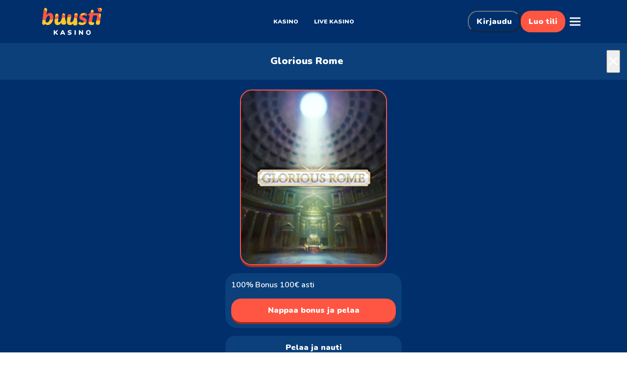

--- FILE ---
content_type: text/html;charset=UTF-8
request_url: https://buustikasino.com/fi/game/glorious-rome
body_size: 18300
content:
<!DOCTYPE html><html lang="fi" class="macintosh fi desktop apple chrome 131.0.0.0 mac-os 10.15.7" style="--vh: 10.8px;"><head><style data-emotion="css-global" data-s=""></style><style data-emotion="css" data-s=""></style><meta charset="UTF-8"><meta name="viewport" content="width=device-width,initial-scale=1,minimum-scale=1,maximum-scale=1,minimal-ui,viewport-fit=contain"><meta name="apple-mobile-web-app-capable" content="yes"><link rel="preload" href="https://assets.rhinoent.net/production/buustikasino/files/fonts/nunito/nunito-600-900-ext.woff2" as="font" type="font/woff2" crossorigin="anonymous" fetchpriority="low"><link rel="preload" href="https://assets.rhinoent.net/production/buustikasino/files/fonts/nunito/nunito-600-900.woff2" as="font" type="font/woff2" crossorigin="anonymous" fetchpriority="low"><link rel="stylesheet" href="/css/fonts.css"><link rel="preload" href="https://assets.rhinoent.net/production/buustikasino/games/index.json" as="fetch" type="application/json" crossorigin="anonymous" fetchpriority="low"><link rel="icon" href="/favicon.ico" type="image/x-icon"><link rel="apple-touch-icon" href="https://buustikasino.imgix.net/icons/favicons/apple-touch-icon.png?w=16&amp;h=16" sizes="16x16" type="image/png"><link rel="apple-touch-icon" href="https://buustikasino.imgix.net/icons/favicons/apple-touch-icon.png?w=32&amp;h=32" sizes="32x32" type="image/png"><link rel="apple-touch-icon" href="https://buustikasino.imgix.net/icons/favicons/apple-touch-icon.png?w=96&amp;h=96" sizes="96x96" type="image/png"><link rel="apple-touch-icon" href="https://buustikasino.imgix.net/icons/favicons/apple-touch-icon.png?w=180&amp;h=180" sizes="180x180" type="image/png"><link rel="manifest" href="/manifest.webmanifest" crossorigin="use-credentials"><script type="application/ld+json">{"@context":"https://schema.org","@type":"Organization","name":"Buustikasino","url":"https://buustikasino.com","knowsAbout":["https://en.wikipedia.org/wiki/Gambling","https://en.wikipedia.org/wiki/Online_casino","https://en.wikipedia.org/wiki/Online_gambling","https://www.wikidata.org/wiki/Q11416","https://www.wikidata.org/wiki/Q770881"],"logo":{"@type":"ImageObject","url":"https://buustikasino.imgix.net/icons/buustikasino-schema-logo.png?w=1"},"sameAs":["https://twitter.com/buustikasino"]}</script><link rel="stylesheet" type="text/css" href="/css/1122.cbe89629.css"><link rel="stylesheet" type="text/css" href="/css/3605.31d6cfe0.css"><link rel="stylesheet" type="text/css" href="/css/6893.ef8dfe03.css"><link rel="stylesheet" type="text/css" href="/css/5300.8b4edf3b.css"><link rel="stylesheet" type="text/css" href="/css/8715.88f6ba5a.css"><link rel="stylesheet" type="text/css" href="https://rhino-cashier.rhinoent.net/223-v5.7.2.ef8dfe03d338e8095848.css"><link rel="stylesheet" type="text/css" href="https://rhino-cashier.rhinoent.net/154-v5.7.2.fc8ef8a1479b274789e2.css"><link rel="stylesheet" type="text/css" href="/css/8761.f66647e0.css"><link rel="stylesheet" type="text/css" href="/css/5730.d0b275cb.css"><style type="text/css">.rfm-marquee-container {
  overflow-x: hidden;
  display: flex;
  flex-direction: row;
  position: relative;
  width: var(--width);
  transform: var(--transform);
}
.rfm-marquee-container:hover div {
  animation-play-state: var(--pause-on-hover);
}
.rfm-marquee-container:active div {
  animation-play-state: var(--pause-on-click);
}

.rfm-overlay {
  position: absolute;
  width: 100%;
  height: 100%;
}
.rfm-overlay::before, .rfm-overlay::after {
  background: linear-gradient(to right, var(--gradient-color), rgba(255, 255, 255, 0));
  content: "";
  height: 100%;
  position: absolute;
  width: var(--gradient-width);
  z-index: 2;
  pointer-events: none;
  touch-action: none;
}
.rfm-overlay::after {
  right: 0;
  top: 0;
  transform: rotateZ(180deg);
}
.rfm-overlay::before {
  left: 0;
  top: 0;
}

.rfm-marquee {
  flex: 0 0 auto;
  min-width: var(--min-width);
  z-index: 1;
  display: flex;
  flex-direction: row;
  align-items: center;
  animation: scroll var(--duration) linear var(--delay) var(--iteration-count);
  animation-play-state: var(--play);
  animation-delay: var(--delay);
  animation-direction: var(--direction);
}
@keyframes scroll {
  0% {
    transform: translateX(0%);
  }
  100% {
    transform: translateX(-100%);
  }
}

.rfm-initial-child-container {
  flex: 0 0 auto;
  display: flex;
  min-width: auto;
  flex-direction: row;
  align-items: center;
}

.rfm-child {
  transform: var(--transform);
}</style><link rel="stylesheet" type="text/css" href="/css/9416.d6c9a4eb.css"><link rel="stylesheet" type="text/css" href="/css/9475.41ff657f.css"><link rel="stylesheet" type="text/css" href="/css/9599.3ff044cd.css"><link rel="stylesheet" type="text/css" href="/css/3884.9e729967.css"><title>Glorious Rome: Pelaa oikealla rahalla</title><meta name="description" content="Pelaa Glorious Rome kolikkopelejä oikealla rahalla! Liity Buusti Kasinoille jo tänään, lunasta ilmainen tervetuliaisbonuksesi 100 euroon saakka ja voita muhkeita jackpotteja!" data-rh="true"><meta name="robots" content="max-snippet:-1, max-image-preview:large, max-video-preview:-1, noindex" data-rh="true"><meta property="og:title" content="Glorious Rome: Pelaa oikealla rahalla" data-rh="true"><meta property="og:description" content="Pelaa Glorious Rome kolikkopelejä oikealla rahalla! Liity Buusti Kasinoille jo tänään, lunasta ilmainen tervetuliaisbonuksesi 100 euroon saakka ja voita muhkeita jackpotteja!" data-rh="true"><meta property="og:image" itemprop="image" content="https://buustikasino.imgix.net/games/glorious-rome.jpg?w=1" data-rh="true"><meta property="og:url" content="https://buustikasino.com/fi/game/glorious-rome" data-rh="true"><meta property="og:type" content="website" data-rh="true"><meta property="og:site_name" content="Buustikasino" data-rh="true"><meta property="og:locale" content="fi" data-rh="true"><link rel="stylesheet" type="text/css" href="/css/694.6b32f191.css"><meta rel="x-prerender-render-id" content="57b84b19-34fb-4e4f-bdf2-2b1dc2a4d2f0" />
			<meta rel="x-prerender-render-at" content="2025-11-01T18:28:31.153Z" /><meta rel="x-prerender-request-id" content="57b84b19-34fb-4e4f-bdf2-2b1dc2a4d2f0" />
      		<meta rel="x-prerender-request-at" content="2025-11-01T18:28:30.863Z" /></head><body><div id="root" class="root"><div></div><div class="top-nav"><div class="navBar"><div class="logoContainer"><a class="logo-wrapper" href="/fi"><img class="lazy-image lazy-image-loaded visible logo" title="buustikasino" src="https://buustikasino.imgix.net/logos/logo-dark.svg" alt="buustikasino"></a></div><div class="menuItems"><div class="tabBar"><a class="tabBarItem nav-casino" id="trk_tab-bar-casino" href="/fi/casino"><span class="tabBarItemTitle">Kasino</span></a><a class="tabBarItem nav-livecasino" id="trk_tab-bar-live-casino" href="/fi/live-casino"><span class="tabBarItemTitle">Live Kasino</span></a></div></div><div class="navBarButtons"><div class="navBarButtonContainer"><button class="MuiButtonBase-root MuiButton-root muiButtonBase MuiButton-text MuiButton-textInherit MuiButton-sizeMedium MuiButton-textSizeMedium MuiButton-colorInherit MuiButton-root muiButtonBase MuiButton-text MuiButton-textInherit MuiButton-sizeMedium MuiButton-textSizeMedium MuiButton-colorInherit loginButton css-b7766g" tabindex="0" type="button"><span class="MuiButton-label">Kirjaudu</span><span class="MuiTouchRipple-root css-w0pj6f"></span></button><button class="MuiButtonBase-root MuiButton-root muiButtonBase MuiButton-contained MuiButton-containedPrimary muiButtonContainedPrimary MuiButton-sizeMedium MuiButton-containedSizeMedium MuiButton-root muiButtonBase MuiButton-contained MuiButton-containedPrimary muiButtonContainedPrimary MuiButton-sizeMedium MuiButton-containedSizeMedium signUpButton css-1hw9j7s" tabindex="0" type="button" id="trk_nav-bar-register-button"><span class="MuiButton-label">Luo tili</span><span class="MuiTouchRipple-root css-w0pj6f"></span></button></div><div class="icon-wrapper more"><img src="https://buustikasino.imgix.net/icons/menu-burger.svg" alt=""></div></div></div></div><div class="content navBarVisible"><div class="gamePage" style="background-image: unset;"><div><div class="gameContentWrapper"><div class="gameLauncher"><div class="mgl-header"><div class="title"><h1>Glorious Rome</h1></div><button class="MuiButtonBase-root MuiIconButton-root MuiIconButton-sizeMedium closeButton css-1yxmbwk" tabindex="0" type="button"><div class="icon-wrapper modal-close"><img src="https://buustikasino.imgix.net/icons/close.svg" alt=""></div><span class="MuiTouchRipple-root css-w0pj6f"></span></button></div><div class="mgl-content"><div class="imgWrapper"><img loading="eager" class="lazy-image lazy-image-loaded visible game-thumb-img" effect="black-and-white" src="https://buustikasino.imgix.net/games/glorious-rome.jpg?dpr=1&amp;fit=clip&amp;auto=format&amp;bg=383047&amp;h=0&amp;w=300" alt="Glorious Rome" title="Glorious Rome"></div><div class="buttonsWrappers"><div class="signupWrapper"><div class="welcomeOffer"><span class="welcomeOfferTitle">100% Bonus 100€ asti</span><div class="tncLinksWrapper"></div></div><button class="MuiButtonBase-root MuiButton-root MuiButton-contained MuiButton-containedPrimary MuiButton-sizeMedium MuiButton-containedSizeMedium MuiButton-root MuiButton-contained MuiButton-containedPrimary MuiButton-sizeMedium MuiButton-containedSizeMedium muiButtonBase css-1hw9j7s" tabindex="0" type="button"><span>Nappaa bonus ja pelaa</span><span class="MuiTouchRipple-root css-w0pj6f"></span></button></div><button class="MuiButtonBase-root MuiButton-root MuiButton-outlined MuiButton-outlinedPrimary MuiButton-sizeMedium MuiButton-outlinedSizeMedium MuiButton-root MuiButton-outlined MuiButton-outlinedPrimary MuiButton-sizeMedium MuiButton-outlinedSizeMedium muiButtonBase tryForFun css-79xub" tabindex="0" type="button"><span>Pelaa ja nauti</span><span class="MuiTouchRipple-root css-w0pj6f"></span></button><a class="loginLink">Onko sinulla jo tili? Kirjaudu sisään</a></div></div></div></div></div></div></div><div class="footer"><div class=" footer-wrapper"><div class="footer-languages-wrapper"><div class="MuiFormControl-root language-selector-element css-13sljp9"><label class="MuiFormLabel-root MuiInputLabel-root MuiInputLabel-formControl MuiInputLabel-animated MuiInputLabel-shrink MuiInputLabel-sizeMedium MuiInputLabel-outlined MuiFormLabel-colorPrimary MuiFormLabel-filled MuiInputLabel-root MuiInputLabel-formControl MuiInputLabel-animated MuiInputLabel-shrink MuiInputLabel-sizeMedium MuiInputLabel-outlined selectLabel css-1ald77x" data-shrink="true"></label><div class="MuiInputBase-root MuiOutlinedInput-root MuiInputBase-colorPrimary MuiInputBase-formControl MuiInputBase-adornedStart css-w1sgxi"><div class="icon-wrapper lang-icon"><img src="https://buustikasino.imgix.net/icons/global.svg" alt=""></div><div tabindex="0" role="combobox" aria-controls=":r0:" aria-expanded="false" aria-haspopup="listbox" aria-label="" aria-labelledby="mui-component-select-language-selector" id="mui-component-select-language-selector" class="MuiSelect-select MuiSelect-outlined MuiInputBase-input MuiOutlinedInput-input MuiInputBase-inputAdornedStart css-1cq0fp4"><span class="selectValue">Suomi (Suomi)</span></div><input aria-invalid="false" name="language-selector" aria-hidden="true" tabindex="-1" class="MuiSelect-nativeInput css-1k3x8v3" value="fi"><svg xmlns="http://www.w3.org/2000/svg" width="24" height="24" fill="none" viewBox="0 0 24 24" class="MuiSelect-icon MuiSelect-iconOutlined css-bi4s6q"><path fill="#fff" d="M4.563 8.305a1 1 0 0 0 0 1.414l6.68 6.68a1 1 0 0 0 .758.291 1 1 0 0 0 .76-.291l6.679-6.68a1 1 0 0 0 0-1.414l-.707-.707a1 1 0 0 0-1.414 0l-5.317 5.317-5.318-5.317a1 1 0 0 0-1.414 0z"></path></svg><fieldset aria-hidden="true" class="MuiOutlinedInput-notchedOutline css-igs3ac"><legend class="css-ihdtdm"><span class="notranslate">​</span></legend></fieldset></div></div></div><div class="footer-rg-icons"></div><div class="footerLinkSection"><div class="footer-links-wrapper"><div><p class="title">Pelit</p><a rel="follow" href="/fi/casino"> Nettikasinon aula</a><a rel="follow" href="/fi/live-casino"> Livekasinon aula</a><a href="/fi/promotions"> Kampanjat</a></div><div><p class="title">Buusti Kasino</p><a rel="nofollow" href="/fi/terms-and-conditions"> Säännöt ja ehdot</a><a rel="nofollow" href="/fi/privacy-policy"> Yksityisyyskäytäntö</a><a rel="nofollow" href="/fi/cookie-policy"> Evästekäytäntö</a></div><div><p class="title">Lisää tietoa</p><a href="/fi/faq"> Ohje ja UKK</a><a rel="nofollow" href="/fi/bonus-policy"> Bonuskäytäntö</a><a href="/fi/responsible-gambling"> Vastuullinen pelaaminen</a><a href="https://rhinoaffiliates.com/" target="__blank"> Affiliates / Yhteistyökumppanit</a></div></div></div><div class="footer-game-providers"><div class="iconsContainer providers"><span class="footer-icon"><img class="lazy-image lazy-image-loaded visible icon-img blueprint-gaming" width="300" src="https://buustikasino.imgix.net/icons/game-providers/blueprint-gaming.svg" alt="" title=""></span><span class="footer-icon"><img class="lazy-image lazy-image-loaded visible icon-img booming-games" width="300" src="https://buustikasino.imgix.net/icons/game-providers/booming-games.svg" alt="" title=""></span><span class="footer-icon"><img class="lazy-image lazy-image-loaded visible icon-img caleta" width="300" src="https://buustikasino.imgix.net/icons/game-providers/caleta.svg" alt="" title=""></span><span class="footer-icon"><img class="lazy-image lazy-image-loaded visible icon-img evolution-gaming" width="300" src="https://buustikasino.imgix.net/icons/game-providers/evolution.svg" alt="" title=""></span><span class="footer-icon"><img class="lazy-image lazy-image-loaded visible icon-img ezugi" width="300" src="https://buustikasino.imgix.net/icons/game-providers/ezugi.svg" alt="" title=""></span><span class="footer-icon"><img class="lazy-image lazy-image-loaded visible icon-img fantasma" width="300" src="https://buustikasino.imgix.net/icons/game-providers/fantasma.svg" alt="" title=""></span><span class="footer-icon"><img class="lazy-image lazy-image-loaded visible icon-img gamomat" width="300" src="https://buustikasino.imgix.net/icons/game-providers/gamomat.svg" alt="" title=""></span><span class="footer-icon"><img class="lazy-image lazy-image-loaded visible icon-img golden-hero" width="300" src="https://buustikasino.imgix.net/icons/game-providers/golden-hero.svg" alt="" title=""></span><span class="footer-icon"><img class="lazy-image lazy-image-loaded visible icon-img habanero" width="300" src="https://buustikasino.imgix.net/icons/game-providers/habanero.svg" alt="" title=""></span><span class="footer-icon"><img class="lazy-image lazy-image-loaded visible icon-img indislots" width="300" src="https://buustikasino.imgix.net/icons/game-providers/indi-slots.svg" alt="" title=""></span><span class="footer-icon"><img class="lazy-image lazy-image-loaded visible icon-img push-gaming" width="300" src="https://buustikasino.imgix.net/icons/game-providers/push-gaming.svg" alt="" title=""></span><span class="footer-icon"><img class="lazy-image lazy-image-loaded visible icon-img onte-touch" width="300" src="https://buustikasino.imgix.net/icons/game-providers/one-touch.svg" alt="" title=""></span><span class="footer-icon"><img class="lazy-image lazy-image-loaded visible icon-img og" width="300" src="https://buustikasino.imgix.net/icons/game-providers/oryx.svg" alt="" title=""></span><span class="footer-icon"><img class="lazy-image lazy-image-loaded visible icon-img playson" width="300" src="https://buustikasino.imgix.net/icons/game-providers/playson_new.svg" alt="" title=""></span><span class="footer-icon"><img class="lazy-image lazy-image-loaded visible icon-img yolted" width="300" src="https://buustikasino.imgix.net/icons/game-providers/yolted-dark-bg.svg" alt="" title=""></span></div></div><div class="footer-logos-wrapper"><div class="footer-divider"></div></div><div class="certificates-container"><div class="iconsContainer certs licenceCertificates"><span class="footer-icon"><img class="lazy-image lazy-image-loaded visible icon-img estonia" width="300" title="Estonia" src="https://buustikasino.imgix.net/icons/certificates/estonia_license.svg" alt="Estonia"></span><span class=""><a class="footer-icon" href="https://www.dmca.com/r/z23q4z4" target="__blank"> <img class="lazy-image lazy-image-loaded visible icon-img dmca" width="300" src="https://buustikasino.imgix.net/icons/certificates/dmca-new.svg" alt="" title=""></a></span></div><div class="iconsContainer certs securityCertificates"><span class="footer-icon"><img class="lazy-image lazy-image-loaded visible icon-img 18+" width="300" src="https://buustikasino.imgix.net/icons/certificates/18-1-.svg" alt="" title=""></span><span class="footer-icon"><img class="lazy-image lazy-image-loaded visible icon-img digicert" width="300" title="digicert" src="https://buustikasino.imgix.net/icons/certificates/digicert-w-1-.svg" alt="digicert"></span><span class="footer-icon"><img class="lazy-image lazy-image-loaded visible icon-img gamcare" width="300" src="https://buustikasino.imgix.net/icons/certificates/gamecare-w-1-.svg" alt="" title=""></span><span class="footer-icon"><img class="lazy-image lazy-image-loaded visible icon-img gamcare" width="300" src="https://buustikasino.imgix.net/icons/certificates/ssl-1-.svg" alt="" title=""></span><span class="footer-icon"><img class="lazy-image lazy-image-loaded visible icon-img pci" width="300" src="https://buustikasino.imgix.net/icons/certificates/dss-1-.svg" alt="" title=""></span></div></div><div class="footer-text-wrapper"><p>Buusti Kasino verkkosivua ylläpitää Play Well Media Limited, Maltalla perustettu yritys, jonka rekisterinumero on C 101422 ja rekisteröity toimipaikka Spinola Park, 4. kerros Etelä, Triq Mikiel Ang Borg, San Giljan, SPK1000, Malta, jolle Viron vero- ja tullihallitus on myöntänyt seuraavat toimintaluvat HKT000068 ja HKL000395.</p><p>Alle 18-vuotiaat eivät saa pelata.</p><p>Jos haluat ottaa meihin yhteyttä, lähetä meille sähköpostia osoitteeseen tuki@buustikasino.com</p></div></div><div class="footer-icon-wrapper"><img class="lazy-image lazy-image-loaded visible" title="buustikasino" src="https://buustikasino.imgix.net/logos/logo-dark.svg" alt="buustikasino"><div class="footer-copyright">© 2025 Buusti Kasino kaikki oikeudet pidätetään</div></div></div></div></body></html>

--- FILE ---
content_type: text/css; charset=utf-8
request_url: https://buustikasino.com/css/1122.cbe89629.css
body_size: 8616
content:
.loader{align-items:center;bottom:0;display:flex;justify-content:center;left:0;right:0;top:0}.loader,.loader.loader-absolute{position:absolute}.loader.page-preloader .spinnerContainer,.loader.page-preloader .spinnerContainerV2{position:relative}.loader.page-preloader .spinnerContainer .loadingSpinner,.loader.page-preloader .spinnerContainerV2 .loadingSpinner{left:calc(50vw - 1.25rem);position:absolute}@keyframes spinner{0%{transform:rotate(0deg)}to{transform:rotate(1turn)}}.spinnerContainer,.spinnerContainerV2{align-items:center;display:flex;height:100%;justify-content:center;position:relative;width:100%}.spinnerContainer .loadingSpinner,.spinnerContainerV2 .loadingSpinner{animation:spinner 1.5s linear infinite;animation-play-state:inherit;border-radius:50%;height:2.5rem;left:calc(50% - 1.25rem);position:absolute;top:calc(50% - 1.25rem);width:2.5rem;will-change:transform}.spinnerContainer .loadingSpinner{border:.3125rem solid #cfd0d1;border-bottom-color:#1c87c9}.spinnerContainerV2 .loadingSpinner{border:.125rem solid #002f6c;border-top-color:transparent}
/*! normalize.css v8.0.1 | MIT License | github.com/necolas/normalize.css */html{line-height:1.15;-webkit-text-size-adjust:100%}body{margin:0}main{display:block}h1{font-size:2em;margin:.67em 0}hr{box-sizing:content-box;height:0;overflow:visible}pre{font-family:monospace,monospace;font-size:1em}a{background-color:transparent}abbr[title]{border-bottom:none;text-decoration:underline;text-decoration:underline dotted}b,strong{font-weight:bolder}code,kbd,samp{font-family:monospace,monospace;font-size:1em}small{font-size:80%}sub,sup{font-size:75%;line-height:0;position:relative;vertical-align:baseline}sub{bottom:-.25em}sup{top:-.5em}img{border-style:none}button,input,optgroup,select,textarea{font-family:inherit;font-size:100%;line-height:1.15;margin:0}button,input{overflow:visible}button,select{text-transform:none}[type=button],[type=reset],[type=submit],button{-webkit-appearance:button}[type=button]::-moz-focus-inner,[type=reset]::-moz-focus-inner,[type=submit]::-moz-focus-inner,button::-moz-focus-inner{border-style:none;padding:0}[type=button]:-moz-focusring,[type=reset]:-moz-focusring,[type=submit]:-moz-focusring,button:-moz-focusring{outline:1px dotted ButtonText}fieldset{padding:.35em .75em .625em}legend{box-sizing:border-box;color:inherit;display:table;max-width:100%;padding:0;white-space:normal}progress{vertical-align:baseline}textarea{overflow:auto}[type=checkbox],[type=radio]{box-sizing:border-box;padding:0}[type=number]::-webkit-inner-spin-button,[type=number]::-webkit-outer-spin-button{height:auto}[type=search]{-webkit-appearance:textfield;outline-offset:-2px}[type=search]::-webkit-search-decoration{-webkit-appearance:none}::-webkit-file-upload-button{-webkit-appearance:button;font:inherit}details{display:block}summary{display:list-item}[hidden],template{display:none}@media(max-width:849px){.hidden-mobile{display:none}}@media(min-width:850px){.hidden-desktop{display:none}}*,:after,:before{box-sizing:border-box}:root{--palette-text-primary:#080f3b;--palette-custom-text-link:#0d4f97;--vh:100%}@supports(padding-top:constant(safe-area-inset-top)){:root{--safe-area-inset-top:constant(safe-area-inset-top);--safe-area-inset-right:constant(safe-area-inset-right);--safe-area-inset-bottom:constant(safe-area-inset-bottom);--safe-area-inset-left:constant(safe-area-inset-left)}}@supports(padding-top:env(safe-area-inset-top)){:root{--safe-area-inset-top:env(safe-area-inset-top);--safe-area-inset-right:env(safe-area-inset-right);--safe-area-inset-bottom:env(safe-area-inset-bottom);--safe-area-inset-left:env(safe-area-inset-left)}}@media(max-width:850px){::-webkit-scrollbar{height:0;width:.375rem}::-webkit-scrollbar-track{background:transparent}::-webkit-scrollbar-thumb{background-color:hsla(0,0%,100%,.2);border-radius:.1875rem}}.desktop body input:-webkit-autofill,.mobile body input:-webkit-autofill,.tablet body input:-webkit-autofill{-webkit-text-fill-color:#fff!important;-webkit-animation-fill-mode:both!important;-webkit-box-shadow:inset 0 0 0 1000px #0b407a;-webkit-transition:background-color 9999s linear 0s;transition:background-color 9999s linear 0s;will-change:background-color}a{color:var(--palette-custom-text-link);cursor:pointer;text-decoration:none}body,html{margin:0}html.ios,html.ios body{height:calc(var(--vh, 1vh)*100);-webkit-text-size-adjust:100%}body{color:var(--palette-text-primary);font-family:Nunito,sans-serif;font-size:16px}body :export{navBarHeight-desktop:5.5rem;navBarHeight-mobile:6.5rem;tabBarHeight:4.5rem;inGameNavBarHeight-desktop:5.5rem;inGameNavBarHeight-mobile:4.375rem;languageBarHeight:3.5rem;baseFontSize:16px;sideBarWidth-desktop:30rem;sideBarWidth-mobile:100%;lobbyCategoryMenuHeight-desktop:5rem;lobbyCategoryMenuHeight-mobile:3.5rem;lobbyBalanceComponentHeight:4.125rem}body :export{palettePrimaryMain:#0b407a;palettePrimaryLight:#0d4f97;paletteErrorMain:#f44336;slateBlue:#544bc9;paletteTextPrimary:#080f3b;navBarActiveTab:#0d4f97;paletteSuccessDark:#388e3c;allTimeHighsCardBgColor:#0b407a}body .MuiButton-root,body .MuiFormHelperText-root,body .MuiFormLabel-root,body .MuiInputBase-input,body .MuiInputBase-root,body .MuiTypography-body1{font-family:Nunito,sans-serif;text-transform:none}body .MuiBackdrop-root{background:rgba(0,0,0,.5);z-index:-1}body .link-as-btn{align-items:center;background:#ff5643;border:0;border-radius:1.25rem;box-shadow:none;color:#fff;display:inline-flex;font-family:Nunito,sans-serif;font-size:1rem;font-weight:900;justify-content:center;line-height:1.5rem;margin-bottom:.9375rem;opacity:1;padding:.75rem 1rem;text-align:center;text-decoration:none;transition:none}body .link-as-btn.btn-sm{font-size:.75rem;font-weight:900;line-height:1.5rem}body .link-as-btn.width-shadow{box-shadow:0 .25rem 0 #992e22}body .link-as-btn:focus,body .link-as-btn:hover{background-color:#eb4a38;color:#fff}body .link-as-btn:active{background:#de3d2b;color:#fff}body .link-as-btn:disabled{background-color:rgba(255,86,67,.6);color:#fff}body .link-as-btn.inverted{background:#fff;color:#ff5643}body .link-as-btn.secondary{background:transparent;border-radius:1.25rem;box-shadow:none;color:#002f6c;font-size:1rem;font-size:.875rem;font-weight:900;line-height:1.5rem;padding:.125rem;transition:none}body .link-as-btn.secondary.link-sm{font-size:.75rem;font-weight:900;line-height:1.5rem}body .link-as-btn.secondary:hover{background-color:rgba(112,218,244,.1);box-shadow:none}body .link-as-btn.secondary:active,body .link-as-btn.secondary:focus{background-color:rgba(112,218,244,.2);box-shadow:none}body .link-as-btn.secondary:disabled{color:rgba(112,218,244,.2)}body .msg-response{font-size:1.125rem;font-weight:500;line-height:1.625rem;margin:1rem 0;text-align:center}body .msg-response.error-msg{color:#d83939}body .msg-response.success-msg{color:#00c02a}body .MuiRadio-colorPrimary,body .MuiRadio-colorPrimary.Mui-checked{color:#0d4f97}body .visuallyDisabledButton{opacity:.6}body .MuiSwitch-root .MuiSwitch-thumb{border-radius:.75rem;height:1.75rem;width:1.75rem}body .MuiSwitch-root .MuiSwitch-track{background-color:hsla(0,0%,66%,.8)}body .MuiSwitch-root .Mui-checked svg{background:#fff;border-radius:.75rem;height:1.75rem;padding:.4375rem;width:1.75rem}body .MuiSwitch-root .Mui-checked .MuiSwitch-track{background-color:#0d4f97}.top-nav{background-color:#002f6c;height:5.5rem;left:0;padding:0 6.7%;position:fixed;top:0;width:100%;z-index:100}.top-nav.in-game-nav{height:4.375rem}@media(min-width:1024px){.top-nav{padding:0 6.7%}.top-nav.side-menu-opened{padding-right:calc(6.7% + 1rem)}}@media(max-width:850px){.top-nav{height:6.5rem}}.mobile .input-focus .top-nav,.tablet .input-focus .top-nav{visibility:hidden}.content{background-color:#002f6c;display:flex;flex-flow:column;margin:0;min-height:calc(var(--vh, 1vh)*100)}@media(min-width:2048px){.content{margin:0 auto;max-width:120rem}.content:has(.errorWrapper,.gamePage,.register){max-width:100%}}.content.navBarVisible{padding-top:5.5rem}.content.navBarVisible.in-game-nav{padding-top:4.375rem}@media(max-width:850px){.content.navBarVisible{padding-top:6.5rem}}.mobile .bottom,.tablet .bottom{background:#0b407a;border-radius:1.25rem 1.25rem 0 0;bottom:0;box-sizing:content-box;height:4.5rem;left:0;overflow:hidden;padding-bottom:var(--safe-area-inset-bottom);position:fixed;transform:translateZ(0);width:100%;z-index:100}.mobile .bottom.hidden,.tablet .bottom.hidden{display:none}.mobile .newTabbarMenu,.tablet .newTabbarMenu{height:unset}body .regily-module{background:rgba(0,0,0,.4)}.content-row{display:flex;flex-wrap:wrap;margin-left:-1rem;margin-right:-1rem}.mobile.ios .safeAreaDarken{background-color:#080f3b}.hidden{opacity:0;transition:opacity .3s ease-in-out;visibility:hidden}.visible{opacity:1;visibility:visible}

--- FILE ---
content_type: text/css; charset=utf-8
request_url: https://buustikasino.com/css/5300.8b4edf3b.css
body_size: 56894
content:
.autosize-container{height:100%;width:100%}.icon-wrapper{display:flex;position:relative}.badge-icon{height:.875rem;position:absolute;right:-.5rem;top:-.25rem;width:.875rem}.modal-container{align-items:center;display:flex;flex-direction:column;height:100%;justify-content:center;width:100%}.modal-container.right{align-items:flex-end}.modal-container.left{align-items:flex-start}.modal-container .modal-inner{align-items:stretch;background-color:#fff;border:.25rem solid #0b407a;border-radius:1.5rem;display:flex;flex-direction:column;height:100%;overflow:hidden;width:100%}.modal-container .modal-inner.w80{width:80%}@media(min-width:1024px){.modal-container .modal-inner{max-height:45rem;max-width:51.25rem}}.modal-container.sidebar-container .modal-inner{overflow:visible}.modal-container .modal-header{align-items:center;background-color:#0b407a;border-top-left-radius:1rem;border-top-right-radius:1rem;box-sizing:border-box;display:flex;justify-content:space-between;padding:.5rem}.modal-container .modal-header .modal-title{color:#fff;flex:1;font-size:1.25rem;font-weight:900;line-height:1.75rem;margin:0;padding:.375rem;text-align:center}.modal-container .modal-header .modal-title:first-child{padding-left:1.5rem}.modal-container .modal-header .modal-close{cursor:pointer;margin-left:auto;padding:.5rem}.modal-container .modal-header .modal-close img{height:1.5rem;width:auto}.modal-container .modal-header .modal-back{cursor:pointer;padding:.5rem}.modal-container .modal-header .modal-back img{height:1.5rem;width:auto}.modal-container .modal-back{cursor:pointer;padding:.5rem}.modal-container .modal-back img{height:1.5rem;width:auto}.modal-container .modal-body{box-sizing:border-box;flex-grow:1;height:100%;justify-content:center;overflow-x:hidden;overflow-y:auto;position:relative}.modal-container .modal-body::-webkit-scrollbar{height:0;width:.375rem}.modal-container .modal-body::-webkit-scrollbar-track{background:transparent}.modal-container .modal-body::-webkit-scrollbar-thumb{background-color:rgba(112,218,244,.6)}.modal-container .modal-footer{border-top:1px solid #e5e5e5;bottom:0;padding:1rem}.modal-container .modal-footer .modal-btn-set{display:flex;flex-direction:row-reverse;justify-content:space-between}.modal-container .modal-content{height:calc(100% - 24px);margin:1.5rem 2rem 0;padding-bottom:2rem}@media(max-width:768px){.modal-container .modal-content{margin:1.5rem 1.5rem 0;padding-bottom:1.5rem}}@media(max-width:390px){.modal-container .modal-content{margin:.5rem .5rem 0}}.modal-fade-container{align-items:center;display:flex;height:100%;justify-content:center;outline:none;width:100%}.firefox .modal-container .modal-body{scrollbar-color:rgba(112,218,244,.6) transparent;scrollbar-width:thin}.modalMarkupV3Container{border-radius:1.5rem;height:100%;left:0;overflow:hidden;padding:.3125rem;position:absolute;top:0;width:100%}@media(min-width:768px){html.desktop .modalMarkupV3Container{align-items:center;display:flex;height:auto;justify-content:center;position:relative;width:auto}}.modalMarkupV3Wrapper{background-color:#002f6c;border-radius:1.5rem;box-sizing:border-box;height:100%;overflow:auto;position:relative;width:100%}.no-animation{border:.25rem solid #0b407a;border-radius:1.5rem;border-radius:1.75rem;padding:0}.modal-animation{animation:o-rotate-360 8s linear infinite;height:100%;left:0;position:absolute;top:0;width:100%}.modal-animation span{display:block;height:100%;position:relative;transform:translate(-50%,-50%);width:100%}.modal-animation span:after{content:"";display:block;height:100%;left:100%;position:absolute;width:100%}.modal-animation span:first-child{background:#70daf4}.modal-animation span:first-child:after{background:#ff5643}.modal-animation span:last-child{background:#ffc72c}.modal-animation span:last-child:after{background:#002f6c}@keyframes o-rotate-360{0%{transform:rotate(0)}to{transform:rotate(1turn)}}.modalMarkupV3{align-items:center;display:flex;height:100%;justify-content:center;width:100%}.modalMarkupV3 .modalMarkupV3Header{background-color:#0b407a;border-top-left-radius:1.25rem;border-top-right-radius:1.25rem;color:#fff;font-size:1.25rem;font-weight:900;line-height:1.75rem;margin:0;padding:.875rem;position:relative;text-align:center;width:100%}.modalMarkupV3 .modalMarkupV3Header .modalMarkupV3Close{cursor:pointer;position:absolute;right:1rem;top:50%;transform:translateY(-50%)}.modalMarkupV3 .modalMarkupV3Header .modalMarkupV3Close img{height:1.5rem;width:auto}.modalMarkupV3 .modalMarkupV3Header .modal-back{cursor:pointer;left:1rem;position:absolute;top:50%;transform:translateY(-50%)}.modalMarkupV3 .modalMarkupV3Header .modal-back img{height:1.5rem;width:auto}.modalMarkupV3 .modalMarkupV3Header .modal-back.is-hidden{display:none}.modalMarkupV3 .modalMarkupV3Content{background-color:#fff;border-bottom-left-radius:1.25rem;border-bottom-right-radius:1.25rem;box-sizing:border-box;display:flex;flex-direction:column;height:calc(100% - 3.5rem);overflow-y:auto}.modalMarkupV3 .modalMarkupV3Content ::-webkit-scrollbar,.modalMarkupV3 .modalMarkupV3Content::-webkit-scrollbar{height:0;width:.375rem}.modalMarkupV3 .modalMarkupV3Content ::-webkit-scrollbar-track,.modalMarkupV3 .modalMarkupV3Content::-webkit-scrollbar-track{background:transparent}.modalMarkupV3 .modalMarkupV3Content ::-webkit-scrollbar-thumb,.modalMarkupV3 .modalMarkupV3Content::-webkit-scrollbar-thumb{background-color:hsla(0,0%,100%,.2);border-radius:.1875rem}.modalMarkupV3 .modalMarkupV3Btns{align-items:center;display:flex;flex-direction:column}.modalMarkupV3 .modalMarkupV3Btns button:first-child{margin-bottom:1rem}.modalMarkupV3.contentSelfScroll .modalMarkupV3Wrapper{display:flex;flex-direction:column}.modalMarkupV3.contentSelfScroll .modalMarkupV3Wrapper .modalMarkupV3Content{display:flex;flex-direction:column;flex-grow:1;overflow:auto}.modalMarkupV3 .fullHeightContent{height:100%;overflow:auto}html.desktop .modalMarkupV3 .modalMarkupV3Wrapper{height:auto;max-height:90vh;overflow:hidden;width:44.75rem}.suspense-wrapper-modals{background-color:#002f6c;min-height:31.25rem}.firefox .modalMarkupV3 .modalMarkupV3Content{scrollbar-color:rgba(112,218,244,.6) transparent;scrollbar-width:thin}.muiButtonBase{border-radius:.75rem;font-size:.875rem;font-weight:700;padding:.75rem 1rem}.muiButtonEndIcon{margin-left:.5rem}.MuiButton-contained{background:#fff;border-radius:1.25rem;box-shadow:none;color:#002f6c;font-size:1rem;font-weight:900;line-height:1.5rem;padding:.75rem 1rem;transition:none}.MuiButton-contained.btn-sm{font-size:.75rem;font-weight:900;line-height:1.5rem}.MuiButton-contained:hover{background:hsla(0,0%,100%,.6)}.MuiButton-contained:active,.MuiButton-contained:focus{background:#fff;color:#002f6c}.MuiButton-contained:active{outline:0}.MuiButton-contained:disabled{border-color:#fff;color:rgba(0,0,0,.26)}.muiButtonContainedPrimary{background:#ff5643;border:0;border-radius:1.25rem;box-shadow:none;color:#fff;font-family:Nunito,sans-serif;font-size:1rem;font-weight:900;line-height:1.5rem;padding:.75rem 1rem;transition:none}.muiButtonContainedPrimary.btn-sm{font-size:.75rem;font-weight:900;line-height:1.5rem}.muiButtonContainedPrimary.width-shadow{box-shadow:0 .25rem 0 #992e22}.muiButtonContainedPrimary:focus,.muiButtonContainedPrimary:hover{background-color:#eb4a38;color:#fff}.muiButtonContainedPrimary:active{background:#de3d2b;color:#fff}.muiButtonContainedPrimary:disabled{background-color:rgba(255,86,67,.6);color:#fff}.muiButtonContainedPrimary.inverted{background:#fff;color:#ff5643}.muiButtonContainedSecondary{background:#fff;border-radius:1.25rem;box-shadow:none;color:#002f6c;font-size:1rem;font-weight:900;line-height:1.5rem;padding:.75rem 1rem;transition:none}.muiButtonContainedSecondary.btn-sm{font-size:.75rem;font-weight:900;line-height:1.5rem}.muiButtonContainedSecondary:hover{background:hsla(0,0%,100%,.6)}.muiButtonContainedSecondary:focus{background:#fff;color:#002f6c}.muiButtonContainedSecondary:active{background:#fff;color:#002f6c;outline:0}.muiButtonContainedSecondary:disabled{border-color:#fff;color:rgba(0,0,0,.26)}.MuiButton-label{align-items:inherit;display:inherit;justify-content:inherit;width:100%}.btn-dropdown-wrapper{display:inline-block}.btn-dropdown-wrapper .muiButtonBase{background-color:rgba(112,218,244,.1);border-radius:1rem;font-size:.75rem;font-weight:900;line-height:1.5rem;margin:0 .5rem .5rem 0;padding:.5rem 1rem}.btn-dropdown-wrapper .muiButtonBase:hover{background-color:rgba(112,218,244,.2)}.btn-dropdown-wrapper .MuiButton-label{color:#002f6c}.btn-dropdown-wrapper .MuiButton-label svg{fill:#002f6c;margin-left:.5rem}.btn-dropdown-wrapper .MuiButton-label svg path{fill:#002f6c}.btn-dropdown-wrapper .btn-dropdown{z-index:2}.btn-dropdown-wrapper .MuiPaper-rounded{border-radius:1rem}.btn-dropdown-wrapper .btn-dropdown-items{min-width:20rem;padding:.75rem 0}.instant-bonus-game-container .game-thumb-tags{padding:0 1.25rem;position:unset;z-index:1}.instant-bonus-game-thumb{border-radius:1.5rem;overflow:hidden;position:relative;-webkit-user-select:none;-moz-user-select:none;user-select:none;width:100%}.instant-bonus-game-tags{display:flex}.instant-bonus-game-tags .instant-bonus-tag{margin:0}.instant-bonus-game-tags .instant-bonus-tag:first-child{border-radius:.5rem 0 0 .5rem}.instant-bonus-game-tags .instant-bonus-tag:last-child{border-radius:0 .5rem .5rem 0}.instant-bonus-game-tags .instant-bonus-tag .instant-bonus-icon{margin-left:0}@media(min-width:850px){.instant-bonus-game-tags{justify-content:center}}.instant-bonus-game-thumb-ratio-wrapper{height:13.625rem}@media(min-width:850px){.instant-bonus-game-thumb-ratio-wrapper{height:23.25rem}}.instant-bonus-game-thumb-container{background:#002f6c;user-drag:none;height:inherit}.instant-bonus-game-thumb-container .instant-bonus-game-container{display:flex;flex-direction:column;height:100%;justify-content:space-between;padding-bottom:1rem}.instant-bonus-game-thumb-container .instant-bonus-game-img{border:.125rem solid #ff5643;border-radius:1.5rem;box-shadow:0 .25rem 0 #992e22;box-sizing:border-box;height:5.5rem;width:auto}.instant-bonus-game-thumb-container .instant-bonus-game-thumb-img{height:100%;position:absolute;top:0;width:100%}.instant-bonus-game-thumb-info{display:flex;flex-direction:row;justify-content:space-between;padding:1.5rem 1.5rem .75rem;-webkit-user-select:none;-moz-user-select:none;user-select:none;width:100%;-webkit-tap-highlight-color:rgba(0,0,0,0)}.instant-bonus-game-thumb-info .instant-bonus-game-thumb-info-left-section{display:flex;flex-direction:column}.instant-bonus-game-thumb-jackpot{background-color:rgba(8,15,59,.7);border-radius:.25rem;box-sizing:border-box;color:#fcad6d;font-size:.875rem;font-weight:400;margin-bottom:.25rem;padding:2% 10%}.instant-bonus-game-thumb-name{color:#fff;font-size:1rem;font-weight:900;line-height:1.5rem;margin:1rem 0 .125rem}.instant-bonus-game-thumb-vendor{color:#ffc72c;font-size:.875rem;font-weight:600;line-height:1.375rem;margin:0}.instant-bonus-game-thumb-img{-o-object-fit:cover;object-fit:cover;transition:all .3s ease}.instant-bonus-game-wrapper{cursor:pointer;position:relative}@media(min-width:850px){.instant-bonus-game-wrapper .instant-bonus-game-thumb-info{justify-content:center;z-index:1}}.instant-bonus-game-wrapper .instant-bonus-game-thumb-play{display:none}.instant-bonus-game-wrapper .instant-bonus-game-bottom-container{pointer-events:unset;text-align:center;z-index:1}.instant-bonus-game-wrapper .instant-bonus-game-bottom-container .instant-bonus-game__divider{background-color:rgba(112,218,244,.1);height:.125rem;margin:0 1.5rem .75rem}.instant-bonus-game-wrapper .instant-bonus-game-bottom-container .game-thumb-tags{display:block;font-size:.875rem;font-weight:600;height:3.875rem;line-height:1.375rem;overflow:hidden;pointer-events:unset}.instant-bonus-game-wrapper .instant-bonus-game-bottom-container .game-thumb-tag{background-color:#ffc72c;border-radius:.5rem;color:#002f6c;flex-basis:calc(33% - 0.5rem);font-size:.75rem;font-weight:900;line-height:1.5rem;margin-left:.25rem;margin-right:.25rem;padding:0 .5rem;text-transform:uppercase}.instant-bonus-game-wrapper .game-thumb-tags_center .game-thumb-tag{margin-top:1rem}.instant-bonus-tag{align-items:center;background-color:#ff5643;border-radius:.5rem;color:#fff;cursor:pointer;display:inline-flex;font-size:.75rem;font-weight:900;line-height:1.5rem;margin:0 .25rem .5rem;padding:0 .25rem 0 .3125rem;text-transform:uppercase}@media(min-width:850px){.instant-bonus-tag{flex-basis:unset}}.instant-bonus-tag.red{padding:0 .5rem}.instant-bonus-tag.yellow{background-color:#ffc72c;color:#002f6c;padding:0 .5rem}.instant-bonus-tag.white{background:#fff;color:#002f6c}html.desktop .instant-bonus-game-thumb-container .instant-bonus-game-container{background:#002f6c;padding-bottom:0}html.desktop .instant-bonus-game-thumb-container:not(.game-thumb-default):after{background:linear-gradient(180deg,rgba(0,47,108,0) 64.58%,rgba(0,47,108,.8));bottom:0;content:"";height:100%;left:0;position:absolute;right:0;z-index:0}html.desktop .game-thumb-tags{padding:0 .5rem}html.desktop .instant-bonus-game-thumb-info{padding:.75rem}html.desktop .instant-bonus-game-info{align-items:center;display:flex;justify-content:center;margin-bottom:.875rem}html.desktop .instant-bonus-game-info .instant-bonus-game-thumb-name,html.desktop .instant-bonus-game-info .instant-bonus-game-thumb-vendor{font-size:1rem;font-weight:900;margin:0 .25rem}.instant-bonus-purchased{margin:0 auto 1rem;width:100%}.instant-bonus-purchased .purchased-heading{color:#fff;font-size:1.25rem;font-weight:900;line-height:1.75rem;text-align:center}.instant-bonus-purchased .purchased-heading.heading-top{margin-bottom:1rem}.instant-bonus-purchased .purchased-heading.heading-bottom{margin-top:1.5rem}.instant-bonus-purchased .instant-bonus-purchased-item{align-items:center;background-color:#0b407a;border-radius:1.5rem;color:#fff;display:flex;font-size:1rem;font-weight:900;padding:1.125rem 1rem}.instant-bonus-purchased .instant-bonus-purchased-item:not(:last-child){margin-bottom:.5rem}.instant-bonus-purchased .instant-bonus-purchased-item .bonus-rounds{flex:1}.instant-bonus-purchased .instant-bonus-purchased-item .bonus-rounds :first-child{line-height:1.5rem}.instant-bonus-purchased .instant-bonus-purchased-item .bonus-rounds :last-child{color:#fff;font-size:.75rem;font-weight:600;line-height:1.25rem}.instant-bonus-purchased .instant-bonus-purchased-item .bonus-rounds-count{align-items:center;background-color:#ffc72c;border-radius:1rem;color:#002f6c;display:flex;font-size:1rem;font-weight:900;height:2.5rem;justify-content:center;margin:0 .5rem;padding:0 .75rem}.instant-bonus-purchased .instant-bonus-purchased-item .bonus-play a{border-radius:1.5rem;color:#fff}.instant-bonus-purchased .instant-bonus-purchased-item .bonus-play a,.instant-bonus-purchased .instant-bonus-purchased-item .bonus-play span{align-items:center;background-color:#ff5643;box-shadow:0 .25rem 0 #992e22;display:flex;font-size:1rem;font-weight:900;justify-content:center;line-height:1.5rem;padding:.75rem 1rem}.instant-bonus-purchased .instant-bonus-purchased-item .bonus-play span{border:0;border-radius:1.5rem;color:hsla(0,0%,100%,.5);cursor:not-allowed}.instant-bonus-tooltip{background-color:#0d4f97;border-radius:1.5rem;color:#fff;font-family:Nunito,sans-serif;font-size:.75rem;font-weight:600;line-height:1.25rem;padding:1rem}.instant-bonus-tooltip .MuiTooltip-arrow{color:#0d4f97}.rhino-tooltip{background-color:#080f3b;border-radius:1.5rem;color:#fff;font-family:Open Sans,sans-serif;font-size:.75rem;font-weight:600;line-height:1.25rem;padding:1rem}.rhino-tooltip .MuiTooltip-arrow{color:#080f3b}.rhino-tooltip.MuiTooltip-tooltip{max-width:19.375rem}.bet-selector{background-color:#0b407a;border-radius:1.5rem;display:flex;flex-direction:column;padding:.5rem 1rem 1rem;width:100%}.bet-selector .instant-bonus-buy-btn div{font-size:.875rem;font-weight:600;line-height:1.375rem}.bet-selector .MuiFormControl-root{padding:.5rem .5rem 1rem}.bet-selector .MuiTextField-root .MuiInputBase-root{background-color:transparent}.bet-selector .MuiIconButton-root{margin:0}.bet-selector .button-selector{box-shadow:0 .25rem 0 #992e22;width:100%}.bet-selector .amount-input-field input{font-size:1.5rem;font-weight:600;line-height:1.5rem;padding:0;text-align:center}.bet-selector .amount-input-field .MuiOutlinedInput-notchedOutline{border:transparent}.bet-selector .amount-input-field .MuiOutlinedInput-adornedEnd,.bet-selector .amount-input-field .MuiOutlinedInput-adornedStart{height:2.5rem}input::-webkit-inner-spin-button,input::-webkit-outer-spin-button{-webkit-appearance:none;margin:0}input[type=number]{-moz-appearance:textfield}.MuiInputBase-input{background-color:#0b407a;border-radius:1.5rem;outline:none}.MuiInputBase-input:focus{background-color:#0d4f97;border-radius:1.5rem}.MuiInputBase-input.Mui-disabled{color:hsla(0,0%,100%,.6)}.MuiOutlinedInput-root{background-color:#0b407a;border-radius:1.5rem;color:#fff;font-size:1rem;font-weight:600;line-height:1.5rem}.MuiOutlinedInput-root.Mui-focused{background-color:#0d4f97;border-radius:1.5rem}.MuiOutlinedInput-root.Mui-focused input:-webkit-autofill{-webkit-box-shadow:inset 0 0 0 1000px #0d4f97}.MuiOutlinedInput-root.Mui-focused .MuiOutlinedInput-notchedOutline{border-width:0}.MuiOutlinedInput-root.Mui-error .MuiOutlinedInput-notchedOutline{border:.125rem solid #ff5643}.MuiFormLabel-root{color:hsla(0,0%,100%,.7);padding-top:.25rem;z-index:1}.MuiFormLabel-root.Mui-error,.MuiFormLabel-root.Mui-focused{color:#fff}.MuiInputLabel-outlined.MuiInputLabel-shrink{transform:translate(.875rem,.625rem) scale(.75)}.MuiOutlinedInput-notchedOutline{border-color:transparent;top:-.25rem}.MuiOutlinedInput-notchedOutline legend{width:0}.MuiTextField-root .MuiInputBase-input{padding:1.6875rem .875rem .625rem}.password-button{color:#fff;font-size:.75rem;font-weight:600;line-height:1.25rem;text-decoration:underline}.MuiIconButton-root:hover{background-color:transparent}.amount-selector .amount-selector-top{align-items:center;display:flex;flex-direction:column}.amount-selector .amount-selector-top .amount-selector-top{display:flex;flex-direction:column}.amount-selector .MuiTextField-root .MuiOutlinedInput-root .MuiInputAdornment-root{height:auto;max-height:none}.amount-selector-top .amount-input-field.MuiTextField-root .MuiInputBase-input.MuiOutlinedInput-input{color:#fff;font-size:1.5rem;font-weight:900;line-height:2rem;padding:0;text-align:center}.amount-selector-top .amount-input-field.MuiTextField-root .MuiInputBase-input.MuiOutlinedInput-input:focus{background-color:transparent}.amount-selector-top .amount-input-field .MuiOutlinedInput-notchedOutline{border:transparent}.amount-selector-top .amount-input-field .MuiOutlinedInput-adornedEnd,.amount-selector-top .amount-input-field .MuiOutlinedInput-adornedStart,.amount-selector-top .amount-input-field .MuiOutlinedInput-root{padding:0}.buttonDisabled{cursor:not-allowed}.buttonDisabled path,.buttonDisabled rect{fill:#868686}.instant-bonus-modal-container{border:0;border-radius:0}.instant-bonus-details-modal .modalMarkupV3Wrapper{border-radius:0}.instant-bonus-details-modal .modalMarkupV3Header{border-top-left-radius:0;border-top-right-radius:0}.instant-bonus-details-modal .modalMarkupV3Content{background-color:#002f6c;color:#fff;padding:2rem 1.5rem}.instant-bonus-details-modal .modalMarkupV3Content h1{line-height:2.5rem;margin:0 0 1.5rem;text-align:center}.instant-bonus-details-modal .modalMarkupV3Content .instant-bonus-game-image-wrapper{align-items:center;display:flex;justify-content:center;margin-bottom:1.5rem}.instant-bonus-details-modal .modalMarkupV3Content .instant-bonus-game-image-wrapper .instant-bonus-game-image{border:.125rem solid #ff5643;border-radius:1.5rem;box-shadow:0 .25rem 0 #992e22;box-sizing:border-box;height:15rem;max-width:12.1875rem}.instant-bonus-details-modal .modalMarkupV3Content .instant-bonus-game-image-wrapper .instant-bonus-game-image .instant-bonus-game-thumb-ratio-wrapper{height:100%}.instant-bonus-details-modal .modalMarkupV3Content .instant-bonus-game-image-wrapper .instant-bonus-game-image .game-thumb-img{height:15rem}.instant-bonus-details-modal .modalMarkupV3Content .instant-bonus-game-image-wrapper .absolute{position:absolute;right:1rem;top:1rem}.instant-bonus-details-modal .instant-bonus-tags{align-items:center;display:block;flex-wrap:wrap;justify-content:center;margin-left:auto;margin-right:auto;text-align:center}.instant-bonus-details-modal .bet-selector{margin:0 auto 1.5rem}.instant-bonus-details-modal .bet-selector .Mui-disabled{background:#ff5643;border:0;border-radius:1.25rem;box-shadow:none;color:#fff;font-family:Nunito,sans-serif;font-size:1rem;font-weight:900;line-height:1.5rem;padding:.75rem 1rem;transition:none}.instant-bonus-details-modal .bet-selector .Mui-disabled.btn-sm{font-size:.75rem;font-weight:900;line-height:1.5rem}.instant-bonus-details-modal .bet-selector .Mui-disabled.width-shadow{box-shadow:0 .25rem 0 #992e22}.instant-bonus-details-modal .bet-selector .Mui-disabled:focus,.instant-bonus-details-modal .bet-selector .Mui-disabled:hover{background-color:#eb4a38;color:#fff}.instant-bonus-details-modal .bet-selector .Mui-disabled:active{background:#de3d2b;color:#fff}.instant-bonus-details-modal .bet-selector .Mui-disabled:disabled{background-color:rgba(255,86,67,.6);color:#fff}.instant-bonus-details-modal .bet-selector .Mui-disabled.inverted{background:#fff;color:#ff5643}.desktop .instant-bonus-modal-container{border-radius:1.5rem}.desktop .instant-bonus-details-modal.modalMarkupV3 .modalMarkupV3Wrapper{max-height:42.875rem;max-width:30rem;overflow:hidden}.desktop .instant-bonus-details-modal .modalMarkupV3Content{padding:1.5rem 1.5rem 1rem}.desktop .instant-bonus-details-modal .instant-bonus-tags{max-width:30rem}.game-thumb{cursor:pointer;overflow:hidden;position:relative;-webkit-user-select:none;-moz-user-select:none;user-select:none;width:100%}.game-thumb-border{border:.125rem solid #ff5643;border-radius:1.5rem;box-shadow:0 .25rem 0 #992e22;box-sizing:border-box;overflow:hidden}.game-thumb-ratio-wrapper{height:0;padding-top:120.1%;position:relative}.jackpotRatioWrapper{backface-visibility:hidden;transform:translateZ(0)}.game-thumb-container{background:#7e7e7e;bottom:0;left:0;position:absolute;right:0;top:0;user-drag:none}.game-thumb-container.game-thumb-default{background:#0b407a}.game-thumb-container.game-thumb-default .game-thumb-img{display:flex;margin:0 auto;max-width:8.5625rem;-o-object-fit:contain;object-fit:contain}.game-thumb-container .dotlottie-container .error{display:none}.game-thumb-info{align-items:center;bottom:0;display:flex;flex-direction:column;justify-content:center;left:0;padding:0 .5rem .5rem;position:absolute;right:0;-webkit-user-select:none;-moz-user-select:none;user-select:none;width:100%;z-index:1;-webkit-tap-highlight-color:rgba(0,0,0,0)}.activeJackpot{padding:0}.activeJackpot .game-jackpot{align-items:center;align-self:stretch;background:#ff5643;color:#fff;display:flex;font-size:.875rem;font-weight:900;justify-content:center;line-height:1.5rem;padding:0 .5rem;text-align:center;width:100%}.activeJackpot .game-jackpot span{overflow:hidden;text-overflow:ellipsis;white-space:nowrap}.game-thumb-instant-bonus{background:#fff;border-radius:.25rem;color:#544bc9;left:.5rem;padding:.25rem .375rem;position:absolute;top:.5rem;transition:transform .3s cubic-bezier(.39,.575,.565,1);z-index:2}.game-thumb-instant-bonus .instant-bonus-icon{align-items:center;display:flex;flex-direction:column;justify-content:center}.game-thumb-instant-bonus:hover{cursor:pointer;transform:scale(1.1)}.game-thumb-tags{bottom:auto;box-sizing:border-box;display:flex;flex-wrap:wrap;left:auto;padding:.5rem;pointer-events:none;position:absolute;right:auto;top:0;width:100%}.game-thumb-tags .game-thumb-tag{align-items:center;background:hsla(0,0%,100%,.7);border-radius:.25rem;color:#080f3b;display:inline-flex;font-size:.625rem;font-weight:500;justify-content:center;margin-bottom:.5rem;margin-right:.5rem;min-height:1.125rem;min-width:2.8125rem}.game-thumb-jackpot{background-color:rgba(0,0,0,.7);border-radius:.25rem;box-sizing:border-box;color:#fcad6d;font-size:.875rem;font-weight:400;margin-bottom:.25rem;padding:2% 10%}.game-thumb-info-details{align-items:center;display:flex;flex-direction:column;justify-content:center}.game-thumb-name{line-height:1.25rem;margin:0;word-wrap:break-word}.game-thumb-name,.game-thumb-vendor{overflow:hidden;text-overflow:ellipsis;-webkit-line-clamp:2;display:-webkit-box;font-size:.875rem;font-weight:600;padding:0;white-space:normal;width:100%;-webkit-box-orient:vertical;display:inline-block;white-space:nowrap}.game-thumb-vendor{color:#ffc72c;line-height:1.375rem;margin:.5rem 0 .25rem;min-height:1.25rem;text-align:left;text-align:center}@media(min-width:850px){.game-thumb-vendor{margin:.5rem 0 0}}.game-thumb-no-vendor{display:block;margin-top:.5rem}.game-thumb-img{-o-object-fit:cover;object-fit:cover;transition:all .3s ease}.game-thumb-play{align-items:center;background:rgba(0,0,0,.7);bottom:0;display:flex;justify-content:center;left:0;opacity:0;position:absolute;right:0;top:0;transition:opacity .4s ease;z-index:1}.game-thumb-play img{height:3rem;width:auto}.game-thumb-play-container{text-align:center}.game-thumb-play-container p{display:-webkit-box;overflow:hidden;text-overflow:ellipsis;white-space:normal;-webkit-box-orient:vertical;-webkit-line-clamp:2;color:#fff;font-size:.875rem;font-weight:600;line-height:1.375rem;margin-top:.5rem}.btn-primary{background:#ff5643;border:0;border-radius:1.25rem;box-shadow:none;color:#fff;font-family:Nunito,sans-serif;font-size:1rem;padding:.75rem 1rem;transition:none}.btn-primary,.btn-primary.btn-sm{font-weight:900;line-height:1.5rem}.btn-primary.btn-sm{font-size:.75rem}.btn-primary.width-shadow{box-shadow:0 .25rem 0 #992e22}.btn-primary:focus,.btn-primary:hover{background-color:#eb4a38;color:#fff}.btn-primary:active{background:#de3d2b;color:#fff}.btn-primary:disabled{background-color:rgba(255,86,67,.6);color:#fff}.btn-primary.inverted{background:#fff;color:#ff5643}.no-game .game-thumb-border{background-color:#0b407a;border:0;box-shadow:none}.lobby .last-games .game-slide .game-thumb{min-width:5rem}.desktop .lobby .last-games .game-slide .game-thumb{min-width:6.25rem}.desktop .game-thumb-play:hover{opacity:1}.swipeable-game-lander{overflow:hidden}.lander-swipeable-preview{align-items:center;display:flex;flex-wrap:wrap;justify-content:center;margin:.75rem 0}.lander-swipeable-preview .swipeable-list{overflow:visible}.lander-swipeable-preview .swiper-wrapper .game-thumb:first-child{margin-left:.5rem}.lander-swipeable-preview .swiper-wrapper .game-thumb:last-child{margin-right:.5rem}@media(min-width:768px){.lander-swipeable-preview{margin:1rem 0}.lander-swipeable-preview .swipeable-list{overflow:hidden}.lander-swipeable-preview .swiper-wrapper .game-thumb:first-child{margin-left:unset}.lander-swipeable-preview .swiper-wrapper .game-thumb:last-child{margin-right:unset}}.lander-swipeable-preview .lander-game-tile{border-radius:.75rem;flex-basis:calc(100% - 0.875rem)}.lander-swipeable-preview .lander-game-tile:last-child{margin-right:0}@media(min-width:768px){.lander-swipeable-preview .lander-game-tile{flex-basis:calc(35% - 1.75rem);margin-right:.875rem}}@media only screen and (max-width:960px)and (orientation:landscape){.lander-swipeable-preview .lander-game-tile{flex-basis:calc(35% - 1.75rem);margin-right:.875rem}}.promotions-card-terms{margin-bottom:2rem;padding:.3125rem 0}.promotions-card-terms .staticContentTable{width:70%}.promotions-card-terms.content-container .content-types{padding-left:0;padding-right:0}.promotions-card-terms.content-container .static-terms-content .content-types-terms{padding:0}.promotions-card-terms ol,.promotions-card-terms ul{padding-left:0}.promotions-card-terms ol li,.promotions-card-terms ul li{line-height:1.375rem;list-style-position:inside}html.desktop .promotions-card-terms{padding:.4375rem 0}.swipeable-list,.swiper{position:relative;width:100%}.swipeable-list{margin:0;overflow:hidden;white-space:nowrap}.swipeable-list .swiper-wrapper{display:flex;width:100%}.swipeable-list .swiper-slide{flex-basis:50%;flex-shrink:0;margin-right:1rem}@media(max-width:849px){.swipeable-list .swiper-slide{margin-right:.875rem}}.button-next,.button-prev{align-items:center;cursor:pointer;display:none;flex-direction:column;height:100%;justify-content:center;outline:none;position:absolute;top:0;width:4%;z-index:1}.button-next{background:linear-gradient(90deg,hsla(0,0%,77%,0),#f6f6f6 110%);border-radius:5px 0 0 5px;right:0}.button-prev{background:linear-gradient(270deg,hsla(0,0%,77%,0),#f6f6f6 110%);border-radius:0 5px 5px 0;left:0}.swipeable-expand .swiper-wrapper{flex-wrap:wrap;transform:unset!important;transition:unset!important}.swipeable-expand .swiper-slide{flex-shrink:unset}.desktop .swiper .swiper-shadow{background:linear-gradient(90deg,hsla(0,0%,77%,0),#e5e5e5 110%);height:100%;position:absolute;right:0;top:0;width:4%}.desktop .swiper-wrapper{transition:transform .5s ease-out!important;will-change:transform}.desktop .swipeable-expand:hover .button-next,.desktop .swipeable-expand:hover .button-prev,.desktop .swipeable-expand:hover .swiper-shadow,.desktop .swiper:hover .swiper-shadow{display:none}.game-category{display:flex;flex-direction:column;padding:0 0 .5rem;width:100%}@media(min-width:850px){.game-category{gap:.75rem;padding:0 0 1.5rem}}.game-category div{outline:none}.game-category .swipeable-list .swiper-slide{flex-basis:28%;margin-right:.5rem}@media only screen and (max-width:960px)and (orientation:landscape){.game-category .swipeable-list .swiper-slide{flex-basis:calc(20% - 0.5rem)}}.last-games .game-category{padding-bottom:0}.game-category-header{align-items:center;display:flex;gap:1rem;justify-content:space-between;padding:.5rem 6.7%;width:100%}@media(min-width:568px){.game-category-header{padding:.5rem 1.5rem}}@media(min-width:850px){.game-category-header{padding:.5rem 6.7%}}@media(min-width:2048px){.game-category-header{padding:0 5rem}}.game-category-header .game-category-name{display:-webkit-box;overflow:hidden;text-overflow:ellipsis;white-space:normal;-webkit-box-orient:vertical;-webkit-line-clamp:2;color:#fff;flex:1;font-size:1rem;font-weight:900;line-height:1.5rem;margin:0}@media(min-width:850px){.game-category-header .game-category-name{font-size:1.5rem;font-weight:900;line-height:2rem}}.game-category-header .category-expand{background:rgba(112,218,244,.1);border-radius:1.25rem;border-radius:1rem;box-shadow:none;color:#002f6c;color:#fff;cursor:pointer;font-size:1rem;min-width:-moz-max-content;min-width:max-content;padding:.5rem 1rem;transition:none}.game-category-header .category-expand,.game-category-header .category-expand.btn-sm{font-size:.75rem;font-weight:900;line-height:1.5rem}.game-category-header .category-expand.text-secondary{color:#002f6c}.game-category-header .category-expand:active,.game-category-header .category-expand:focus,.game-category-header .category-expand:hover{background-color:rgba(112,218,244,.2);box-shadow:none}.game-category-header .category-expand:disabled{background-color:rgba(112,218,244,.2);color:#fff}.game-category-container{position:relative}@media(min-width:850px){.game-category-container{margin:0 6.7%}}@media(min-width:2048px){.game-category-container{margin:0 5rem}}.game-category-container .game-number-mark{left:0;position:absolute;top:0}.game-category-container .game-number-mark .number-mark-icon>img{border-radius:0}.game-category-container .game-number-mark .game-number{align-items:center;color:#fff;display:flex;font-size:1.25rem;font-weight:700;height:1.5rem;justify-content:center;left:0;line-height:1.5rem;position:absolute;top:.25rem;width:2rem}.game-category-row{display:flex;outline:none}.game-category-expand{position:relative}.game-category-expand .windowed-grid-row .game-thumb{display:inline-block;margin-right:.5rem;padding:.25rem;scroll-snap-align:center;vertical-align:top;width:calc(26.63333% + .16667rem)}.game-category-expand .windowed-grid-row .game-thumb .game-thumb:not(:first-child){margin-top:.5rem}@media(min-width:850px){.game-category-expand .windowed-grid-row .game-thumb .game-thumb:not(:first-child){margin-top:1rem}}.game-category-expand .windowed-grid-row .game-thumb:first-child,.game-category-expand .windowed-grid-row .game-thumb:first-child.game-thumb{margin-left:6.7%}.game-category-expand .windowed-grid-row .game-thumb:last-child{margin-right:6.7%}@media(min-width:568px){.game-category-expand .windowed-grid-row .game-thumb{width:calc(20% - 1rem)}.game-category-expand .windowed-grid-row .game-thumb:first-child,.game-category-expand .windowed-grid-row .game-thumb:first-child.game-thumb{margin-left:1.5rem}.game-category-expand .windowed-grid-row .game-thumb:last-child{margin-right:1.5rem}}@media(min-width:850px){.game-category-expand .windowed-grid-row .game-thumb{margin-right:1rem;width:calc(14.28571% - .85714rem)}.game-category-expand .windowed-grid-row .game-thumb:first-child,.game-category-expand .windowed-grid-row .game-thumb:first-child.game-thumb{margin-left:0}.game-category-expand .windowed-grid-row .game-thumb:last-child{margin-right:0}}.game-category-expand .windowed-grid-row:not(:first-child) .game-thumb{margin-top:.5rem}@media(min-width:850px){.game-category-expand .windowed-grid-row:not(:first-child) .game-thumb{margin-top:1rem}}.game-category-expand .no-game{cursor:not-allowed;opacity:0;pointer-events:none}@media(max-width:568px){.live-casino .game-category-expand .game-thumb{width:calc(43.3% + .16667rem)}}.game-category .game-category-container{display:flex;overflow:hidden}html.mobile .game-category .game-category-container{margin-left:0}.swiper-scroll .game-slide{display:inline-block;margin-right:.5rem;scroll-snap-align:center;vertical-align:top;width:calc(26.63333% + .16667rem)}.swiper-scroll .game-slide .game-thumb:not(:first-child){margin-top:.5rem}@media(min-width:850px){.swiper-scroll .game-slide .game-thumb:not(:first-child){margin-top:1rem}}.swiper-scroll .game-slide:first-child,.swiper-scroll .game-slide:first-child.game-thumb{margin-left:6.7%}.swiper-scroll .game-slide:last-child{margin-right:6.7%}@media(min-width:568px){.swiper-scroll .game-slide{width:calc(20% - 1rem)}.swiper-scroll .game-slide:first-child,.swiper-scroll .game-slide:first-child.game-thumb{margin-left:1.5rem}.swiper-scroll .game-slide:last-child{margin-right:1.5rem}}@media(min-width:850px){.swiper-scroll .game-slide{margin-right:1rem;width:calc(14.28571% - .85714rem)}.swiper-scroll .game-slide:first-child,.swiper-scroll .game-slide:first-child.game-thumb{margin-left:0}.swiper-scroll .game-slide:last-child{margin-right:0}}.lander-section.lander-v2-games-section .lander-section-head{padding:.5rem 0}.lander-section.lander-v2-games-section .game-category-container{min-height:unset}.lander-section.lander-v2-games-section .game-name{color:#ffc72c;display:inline-block;font-size:.875rem;font-weight:900;line-height:1.375rem;margin-bottom:.125rem;margin-top:.5rem;overflow:hidden;text-align:center;text-overflow:ellipsis;white-space:nowrap;width:100%}.lander-section.lander-v2-games-section .game-thumb-vendor{font-size:.75rem;font-weight:600;line-height:1.25rem;margin-top:0}.lander-section.lander-v2-games-section .game-thumb:not(:has(.game-name)) .game-thumb-vendor{margin-top:.5rem}.lander-section.lander-v2-games-section:not(:has(+.lander-v2-games-section)){padding-bottom:1.5rem}@media(min-width:2048px){.lander-section.lander-v2-games-section:not(:has(+.lander-v2-games-section)).border-radius-bottom{margin-bottom:.75rem}}@media(max-width:849px){.lander-section.lander-v2-games-section{padding:0}}.lander-section.lander-v2-games-section .game-thumb-play:hover{opacity:1}.lander-section.lander-v2-games-section .game-category.small{padding:0}.lander-section.lander-v2-games-section .game-category.small .game-category-container{margin:0}.lander-section.lander-v2-games-section .game-category.small .game-category-container .game-slide{margin-bottom:0}@media(max-width:849px){.lander-section.lander-v2-games-section .game-category.small .game-slide:first-child.game-thumb{margin-left:6.7%;width:calc(30.6% - 1rem)}.lander-section.lander-v2-games-section .game-category.small .game-slide{width:calc(30.6% - 1rem)}.lander-section.lander-v2-games-section .game-category.small .game-slide:first-child{margin-left:6.7%;padding-left:0;width:calc(30.6% - 1rem)}.lander-section.lander-v2-games-section .game-category.small .game-slide:last-child{margin-right:6.7%}.lander-section.lander-v2-games-section .game-category.small .game-category-container{margin:0;padding:0}}@media(max-width:640px){.lander-section.lander-v2-games-section .game-category.small .game-slide,.lander-section.lander-v2-games-section .game-category.small .game-slide:first-child,.lander-section.lander-v2-games-section .game-category.small .game-slide:first-child.game-thumb{width:calc(31.3% - 1rem)}}@media(max-width:420px){.lander-section.lander-v2-games-section .game-category.small .game-slide,.lander-section.lander-v2-games-section .game-category.small .game-slide:first-child,.lander-section.lander-v2-games-section .game-category.small .game-slide:first-child.game-thumb{width:calc(31.8% - 1rem)}}@media(min-width:850px){.lander-section.lander-v2-games-section .game-category.small .game-slide{gap:1rem;margin-right:1rem;width:calc(14.28571% - .8625rem)}.lander-section.lander-v2-games-section .game-category.small .game-slide:last-child{margin-right:0}.lander-section.lander-v2-games-section .game-category.small .game-slide.game-thumb{gap:0}}.lander-section.lander-v2-games-section .game-category.large{padding:0}.lander-section.lander-v2-games-section .game-category.large .game-category-container{margin:0}.lander-section.lander-v2-games-section .game-category.large .game-category-container .game-slide,.lander-section.lander-v2-games-section .game-category.large .game-category-container .game-slide .game-thumb:last-child{margin-bottom:0}@media(max-width:849px){.lander-section.lander-v2-games-section .game-category.large .game-slide:first-child.game-thumb{margin-left:6.7%;width:calc(45.36% - 1rem)}.lander-section.lander-v2-games-section .game-category.large .game-slide{width:calc(45.36% - 1rem)}.lander-section.lander-v2-games-section .game-category.large .game-slide:first-child{margin-left:6.7%;padding-left:0;width:calc(45.36% - 1rem)}.lander-section.lander-v2-games-section .game-category.large .game-slide:last-child{margin-right:6.7%}.lander-section.lander-v2-games-section .game-category.large .game-category-container{margin:0;padding:0}}@media(max-width:640px){.lander-section.lander-v2-games-section .game-category.large .game-slide,.lander-section.lander-v2-games-section .game-category.large .game-slide:first-child,.lander-section.lander-v2-games-section .game-category.large .game-slide:first-child.game-thumb{width:calc(46.24% - 1rem)}}@media(max-width:420px){.lander-section.lander-v2-games-section .game-category.large .game-slide,.lander-section.lander-v2-games-section .game-category.large .game-slide:first-child,.lander-section.lander-v2-games-section .game-category.large .game-slide:first-child.game-thumb{width:calc(46.6% - 1rem)}}@media(min-width:850px){.lander-section.lander-v2-games-section .game-category.large .game-slide{gap:1rem;margin-right:1rem;width:calc(14.28571% - .8625rem)}.lander-section.lander-v2-games-section .game-category.large .game-slide:last-child{margin-right:0}.lander-section.lander-v2-games-section .game-category.large .game-slide.game-thumb{gap:0}}@media(max-width:849px){.lander-section.lander-v2-games-section .lander-section-head{padding:.5rem 6.7%}}.lander-section.lander-v2-games-section .lander-section-head .lander-section-title{color:#fff;font-size:1rem;font-weight:900;line-height:1.5rem;margin-right:0}@media(min-width:850px){.lander-section.lander-v2-games-section .lander-section-head .lander-section-title{font-size:1.25rem;font-weight:900;line-height:1.75rem}}.lander-section.lander-v2-games-section .lander-section-head .lander-section-show.lander-section-rounded-element{background-color:unset;display:flex;font-size:1rem;font-weight:700;padding:0}.lander-section.lander-v2-games-section .lander-section-head .lander-section-show.lander-section-rounded-element .lander-hsection-link{background-color:hsla(0,0%,100%,.1);border-radius:1rem;color:#fff;padding:.5rem 1rem}.lazy-loader{align-items:center;display:flex;flex-direction:column;justify-content:center;min-width:25.875rem}.lazy-loader .lazy-loader-top{height:1.25rem;width:50%}.lazy-loader .lazy-loader-center,.lazy-loader .lazy-loader-top{background-color:hsla(0,0%,81%,.3);border-radius:1.875rem;margin-bottom:.625rem}.lazy-loader .lazy-loader-center{height:3.125rem;width:80%}.lazy-loader .lazy-loader-bottom{background-color:hsla(0,0%,81%,.3);border-radius:1.875rem;height:1.25rem;margin-bottom:.625rem;width:50%}.ticker-wrap{overflow:hidden;width:100%}.ticker-wrap,.ticker-wrap .ticker{height:2.5rem;white-space:nowrap}.vertical-ticker-wrap{display:flex;flex-direction:column}.vertical-ticker-wrap .vertical-ticker{background:#0d4f97;display:flex;flex-direction:column;height:2.5rem;overflow:hidden}.vertical-ticker-wrap .ticker-item{align-items:center;display:flex;gap:.5rem;justify-content:center;padding:.5rem 1.5rem}.vertical-ticker-wrap .ticker-item .ticker-item-icon{height:1.5rem;width:1.5rem}.vertical-ticker-wrap .ticker-item .ticker-item-title{color:#fff;font-size:.875rem;font-weight:900;line-height:1.25rem}.vertical-ticker-wrap .paused-current-ticker-item,.vertical-ticker-wrap .paused-next-ticker-item{transform:translateY(-40px)}.promo-preview{align-items:center;display:flex;flex-direction:column;justify-content:center}.promo-preview .promo-hero-btn .MuiButton-label{flex-direction:column;font-size:1.25rem;font-weight:600;line-height:1.5rem}.promo-preview .promo-hero-btn .MuiButton-label span{font-size:.75rem;font-weight:600;line-height:1.25rem}.promo-preview .promo-terms{color:#cecece;line-height:1.375rem;padding-top:.625rem}.promo-preview .promo-terms,.promo-preview .tncLinksWrapper .separator,.promo-preview .tncLinksWrapper a,.promo-preview .tncSingleLink{font-size:.875rem;font-weight:600}.promo-preview .tncSingleLink{cursor:pointer;text-decoration:underline}.chatButton,.pendingTransactionChatButton{background:#ff5643;border:0;border-radius:1.25rem;box-shadow:none;color:#fff;font-family:Nunito,sans-serif;font-size:1rem;font-weight:900;line-height:1.5rem;padding:.75rem 1rem;transition:none}.chatButton.btn-sm,.pendingTransactionChatButton.btn-sm{font-size:.75rem;font-weight:900;line-height:1.5rem}.chatButton.width-shadow,.pendingTransactionChatButton.width-shadow{box-shadow:0 .25rem 0 #992e22}.chatButton:focus,.chatButton:hover,.pendingTransactionChatButton:focus,.pendingTransactionChatButton:hover{background-color:#eb4a38;color:#fff}.chatButton:active,.pendingTransactionChatButton:active{background:#de3d2b;color:#fff}.chatButton:disabled,.pendingTransactionChatButton:disabled{background-color:rgba(255,86,67,.6);color:#fff}.chatButton.inverted,.pendingTransactionChatButton.inverted{background:#fff;color:#ff5643}.pendingTransactionCloseButton{color:#002f6c;font-size:1rem;font-weight:900;line-height:1.5rem}.pendingTransactionCloseButton:hover{background-color:unset}.pendingTransactionChatButton{box-shadow:0 .25rem 0 #992e22}.chatButton{margin-right:1rem}.chatButton.Mui-disabled{cursor:not-allowed}.chatIcon{cursor:pointer}.chatIcon img{height:1.5rem;width:auto}.pendingTransactionModalContainer{height:100%;padding:1.5rem}.pendingTransactionModalContainer,.pendingTransactionModalContainer .pendingTransactionTopContainer{align-items:center;display:flex;flex-direction:column}.pendingTransactionModalContainer .pendingTransactionBottomContainer{width:100%}.pendingTransactionModalContainer .pendingTransactionMessage{color:#002f6c;font-size:1rem;font-weight:600;line-height:1.5rem;margin-bottom:1.5rem;margin-top:1.875rem;text-align:center}.pendingTransactionModalContainer .pendingTransactionInfoContainer{background-color:#0b407a;border-radius:1.5rem;margin-bottom:1.5rem;width:100%}.pendingTransactionModalContainer .pendingTransactionInfoContainer .pendingTransactionInfoRow{display:flex;padding:1rem}.pendingTransactionModalContainer .pendingTransactionInfoContainer .pendingTransactionInfoRow p{color:#fff;flex-basis:50%;font-size:1rem;font-weight:600;line-height:1.375rem}.pendingTransactionModalContainer .pendingTransactionInfoContainer .pendingTransactionInfoRow p:last-child{font-weight:900;text-align:right}.pendingTransactionModalContainer .pendingTransactionButtonsContainer{display:flex;flex-direction:column;width:100%}.pendingTransactionModalContainer .pendingTransactionButtonsContainer .pendingTransactionChatButton{margin-bottom:.5rem}html.desktop .pendingTransactionModalWrapper .modalMarkupV3Wrapper{border-radius:.75rem;height:39.25rem;max-height:90vh;width:23.4375rem}.windowed-grid-container{position:relative;width:100%}.windowed-grid-container div{outline:none}.windowed-grid-container .infinite-scroll-loader{margin-top:3.125rem}.windowed-grid-container .infinite-scroll-loader .loader{top:auto}.windowed-grid-row{display:flex}.lander-preview{align-items:center;display:flex;flex-wrap:wrap;justify-content:center;margin-left:-1.5rem;margin-right:-1.5rem;margin-top:1rem}@media(max-width:768px){.lander-preview{margin-top:.75rem}}.lander-preview .lander-game-tile{flex-basis:calc(33.33333% - 0.66667rem);margin-bottom:1rem;padding:0 .5rem}@media(min-width:768px){.lander-preview .lander-game-tile{flex-basis:calc(25% - 0.75rem)}}@media only screen and (max-width:960px)and (orientation:landscape){.lander-preview .lander-game-tile{flex-basis:calc(25% - 0.875rem);margin-right:.5rem}.lander-preview .lander-game-tile:nth-child(4n+0){margin-right:0}}.lander-preview .lander-game-tile .game-thumb-jackpot{align-items:center;border-radius:.5rem;color:#fff;display:flex;font-size:.75rem;font-weight:600;justify-content:center;min-height:3.0625rem;min-width:90%}.desktop .lander-preview .lander-game-tile{flex-basis:calc(16.66667% - 0.77083rem);margin-right:.5rem}.desktop .lander-preview .lander-game-tile:nth-child(6n+0){margin-right:0}.desktop .lander-preview.medium .lander-game-tile{flex-basis:calc(20% - 0.8rem)}.lander-content .custom-swiper-container{padding:0}.custom-swiper-container{color:#080f3b}.custom-swiper-container .custom-swiper .custom-swiper-slide-container{height:100%;width:inherit}.custom-swiper-container .custom-swiper .custom-swiper-slide-container .card{height:100%}.custom-swiper-container .swiper-wrapper{box-sizing:content-box;display:flex;height:100%;position:relative;transition-property:transform;width:100%;z-index:1}.custom-swiper-container .swiper-horizontal>.swiper-pagination-bullets,.custom-swiper-container .swiper-pagination-bullets .swiper-pagination-horizontal{bottom:1.6875rem}.custom-swiper-container .swiper-horizontal>.swiper-pagination-bullets div,.custom-swiper-container .swiper-pagination-bullets .swiper-pagination-horizontal div{background-color:#fff}.custom-swiper-container .swiper-slide{height:unset}.custom-swiper-container .swiper-slide .promotionCardWrapper{padding-top:46%}.custom-swiper-container .swiper-slide .promotionCardContainer{left:0;position:relative;top:0}.custom-swiper-container .swiper-slide .promotionCardContainer .cardImage{height:9.625rem}.custom-swiper-container .swiper-slide img{display:block;height:100%;-o-object-fit:cover;object-fit:cover;width:100%}.custom-swiper-container .swiper-pagination{-moz-column-gap:.5rem;column-gap:.5rem;display:flex;justify-content:center;margin-top:1rem;position:static}.custom-swiper-container .swiper-pagination-bullet{background:#002f6c;border-radius:50%;cursor:pointer;display:inline-block;height:.5rem;opacity:.2;width:.5rem}.custom-swiper-container .swiper-pagination-bullet-active{opacity:1}.desktop .custom-swiper-container .swiper-wrapper{padding-bottom:0}.desktop .custom-swiper-container .swiper-pagination-horizontal{bottom:3.125rem}.promo-hero{height:100%;overflow:hidden;position:relative;width:100%}.promo-hero-container{background-color:#002f6c}.promo-img-wrapper{bottom:0;left:0;position:absolute;right:0;top:0}.promo-img{height:100%;-o-object-fit:cover;object-fit:cover;-o-object-position:bottom;object-position:bottom;width:100%}.promo-img-fail{display:none}.promo-box{align-items:center;bottom:0;box-sizing:border-box;display:flex;flex-direction:column;justify-content:space-evenly;left:0;padding:1.25rem 1rem 1.5rem;width:100%}@media(min-width:641px){.promo-box{padding:1.25rem 0}}@media(min-width:1024px){.promo-box{padding:2rem 0 3rem}}.promo-banner-subline{padding:0 .75rem}.promo-content{border-radius:.5rem;box-sizing:border-box;color:#fff;display:flex;flex-direction:column;justify-content:center;max-width:22.5rem;padding:1rem;z-index:1}@media(min-width:641px){.promo-content{max-width:37.5rem;padding:1.5rem 1.875rem 0}}@media(max-width:480px){.promo-content{padding-bottom:0}}.video-banner-wrapper{height:100%;margin:0;max-width:100%;position:relative}.video-banner-wrapper .video-banner{position:absolute}.swiper-scroll{flex:1;-webkit-overflow-scrolling:touch;-ms-overflow-style:-ms-autohiding-scrollbar;overflow-x:auto;overflow-y:hidden;scroll-snap-type:x proximity;white-space:nowrap}.swiper-scroll::-webkit-scrollbar{display:none}.faq-contact-us{align-items:flex-start;color:#002f6c;display:flex;flex-direction:column;gap:1rem;width:100%}.faq-contact-us .faq-contact-header{font-size:1rem;font-weight:900}.faq-contact-us .faq-contact-footer{font-size:.875rem;font-weight:600}.faq-contact-us .faq-contact-us-buttons{display:flex;flex-direction:row;font-size:.875rem;font-weight:600;justify-content:flex-start}.faq-contact-us .faq-contact-us-button,.faq-contact-us .faq-email-button{font-size:1rem;font-weight:600}.faq-contact-us .faq-contact-us-button{background:#ff5643;border:0;border-radius:1.25rem;box-shadow:none;color:#fff;font-family:Nunito,sans-serif;font-size:1rem;padding:.5rem 1rem;transition:none}.faq-contact-us .faq-contact-us-button,.faq-contact-us .faq-contact-us-button.btn-sm{font-size:.75rem;font-weight:900;line-height:1.5rem}.faq-contact-us .faq-contact-us-button.width-shadow{box-shadow:0 .25rem 0 #992e22}.faq-contact-us .faq-contact-us-button:focus,.faq-contact-us .faq-contact-us-button:hover{background-color:#eb4a38;color:#fff}.faq-contact-us .faq-contact-us-button:active{background:#de3d2b;color:#fff}.faq-contact-us .faq-contact-us-button:disabled{background-color:rgba(255,86,67,.6);color:#fff}.faq-contact-us .faq-contact-us-button.inverted{background:#fff;color:#ff5643}.faq-contact-us .faq-email-button{background:#ff5643;border:0;border-radius:1.25rem;box-shadow:none;color:#fff;font-family:Nunito,sans-serif;font-size:1rem;font-weight:900;line-height:1.5rem;padding:.75rem 1rem;text-align:center;transition:none}.faq-contact-us .faq-email-button.btn-sm{font-size:.75rem;font-weight:900;line-height:1.5rem}.faq-contact-us .faq-email-button.width-shadow{box-shadow:0 .25rem 0 #992e22}.faq-contact-us .faq-email-button:focus,.faq-contact-us .faq-email-button:hover{background-color:#eb4a38;color:#fff}.faq-contact-us .faq-email-button:active{background:#de3d2b;color:#fff}.faq-contact-us .faq-email-button:disabled{background-color:rgba(255,86,67,.6);color:#fff}.faq-contact-us .faq-email-button.inverted{background:#fff;color:#ff5643}.videoSection{background-position:50%;background-size:cover;padding-bottom:1.5rem;padding-top:1.5rem;text-align:center;width:100%}.videoSection .videoSectionTitle,.videoSection h2{display:block;font-size:2rem;font-weight:800;line-height:2.5rem;margin:0}.videoSection p{font-size:1rem;font-weight:600;line-height:1.5rem;margin:.5rem 0 0}.videoSection-container{margin:1.5rem 0 0;position:relative}.videoSection-container:before{content:"";display:block;padding-bottom:56.25%}.videoSection-container .video-banner-wrapper{bottom:0;left:0;position:absolute;right:0;top:0}.videoSection-container .video-banner-wrapper .video-lander{border-radius:1.5rem;display:flex;width:100%}.videoSection-container .promo-img{border-radius:1.5rem;bottom:0;left:0;position:absolute;right:0;top:0}.videoSection iframe,.videoSection__preview{align-items:center;border-radius:1.5rem;display:flex;flex-direction:column;height:100%;justify-content:center;left:0;position:absolute;top:0;width:100%}.videoSection__preview:focus:before,.videoSection__preview:hover:before{background-color:#002f6c}.videoSection__preview img{border-radius:1.5rem;height:100%;-o-object-fit:cover;object-fit:cover;width:100%}.videoSection .play-button{align-items:center;bottom:0;display:flex;height:100%;justify-content:center;left:0;position:absolute;right:0;top:0;width:100%}.videoSection .play-button .play-icon{height:3rem;width:auto}.videoSection .play-button .play-icon img{border-radius:unset}html.desktop .videoSection{align-items:center;display:flex;flex-direction:column;padding-bottom:2.5rem;padding-top:2.5rem}html.desktop .videoSection .videoSectionTitle,html.desktop .videoSection h2{font-size:2.5rem;font-weight:800;line-height:3rem;max-width:40rem}html.desktop .videoSection p{font-size:1.25rem;font-weight:600;line-height:1.75rem;max-width:40rem}html.desktop .videoSection-container{width:40rem}.lander-v2 .videoSection{display:flex;flex-direction:column;padding-bottom:2rem;padding-top:2rem;row-gap:1rem}.lander-v2 .videoSection>p{display:none}.lander-v2 .videoSection .videoSectionTitle{color:#002f6c;font-size:1.5rem;font-weight:900;line-height:2rem}.lander-v2 .videoSection .videoSection-container{margin:0}html.desktop .lander-v2 .videoSection .videoSectionTitle{font-size:1.5rem;font-weight:700;line-height:2rem}.faqs-body{display:grid;justify-items:flex-start;padding:0 6.7%;row-gap:.5rem}@media(min-width:768px){.faqs-body{padding:0 4rem}}.faqs-body .faq-divider{border-top:.125rem solid rgba(112,218,244,.1);width:100%}.faqs-body .faqs-body-header{padding:1.5rem 0 0}@media(min-width:768px){.faqs-body .faqs-body-header{padding:2.5rem 0 0}}.faqs-body .faqs-body-header h2{color:#002f6c;font-size:1.25rem;font-weight:900;line-height:1.75rem;margin:0 0 .5rem}.faqs-body .MuiAccordion-root{box-shadow:none;width:100%}.faqs-body .MuiAccordion-root.Mui-expanded{margin:0}.faqs-body .MuiAccordion-root:before{background-color:transparent}.faqs-body .MuiAccordion-root:last-child{margin-bottom:3rem}.faqs-body .faq-accordion{border:.25rem solid #e7ecf2;border-radius:1.5rem;gap:1rem;min-height:3.5rem}.faqs-body .faq-accordion .MuiAccordionSummary-content{margin:.75rem 0}.faqs-body .faq-accordion .MuiAccordionSummary-content p{color:#002f6c;font-size:1rem;font-weight:900}.faqs-body .faq-accordion .MuiAccordionSummary-expandIconWrapper img{height:1.5rem;width:auto}.faqs-body .MuiIconButton-root{border:0}.faqs-body .MuiSvgIcon-root{color:#fff}.faqs-body .MuiAccordionSummary-content h3{color:#002f6c;font-size:1rem;font-weight:900;line-height:1.5rem;margin:0}.faqs-body .MuiSvgIcon-root{color:#002f6c}.faqs-body .MuiAccordionDetails-root{color:#080f3b;font-size:1rem;font-weight:600;line-height:1.5rem;margin-top:.5rem;padding:1rem}.faqs-body .MuiAccordionDetails-root,.faqs-body .MuiAccordionDetails-root .faq-content{display:flex;flex-direction:column;gap:1rem}.faqs-body .MuiAccordionDetails-root .faq-content ol,.faqs-body .MuiAccordionDetails-root .faq-content p,.faqs-body .MuiAccordionDetails-root .faq-content ul{margin:0}.faqs-body .MuiAccordionDetails-root p a{text-decoration:underline}.faqs-body .highlight-text{background-color:#70daf4}.faqs-body .faq-more-button{background:#fff;border-radius:1.25rem;box-shadow:none;color:#002f6c;font-size:1rem;font-weight:900;font-weight:600;line-height:1.5rem;margin:1.625rem auto 0;padding:.75rem 1rem;transition:none}.faqs-body .faq-more-button.btn-sm{font-size:.75rem;font-weight:900;line-height:1.5rem}.faqs-body .faq-more-button:hover{background:hsla(0,0%,100%,.6)}.faqs-body .faq-more-button:focus{background:#fff;color:#002f6c}.faqs-body .faq-more-button:active{background:#fff;color:#002f6c;outline:0}.faqs-body .faq-more-button:disabled{border-color:#fff;color:rgba(0,0,0,.26)}.faqs-full-screen .faqs-body{margin:0 auto;max-width:48rem}.faqs-full-screen .faqs-body .MuiAccordion-root{border-radius:1.5rem}.faqs-full-screen .faqs-search-summary{display:flex;flex-direction:column;margin-left:auto;margin-right:auto;max-width:48rem;padding:0 3rem;text-align:left;width:100%}.faqs-full-screen .faqs-body-header{align-items:center;border-bottom:solid;border-color:#f6f6f6;display:flex;flex-direction:row;margin:3rem 0;padding-bottom:.875rem;width:100%}.faqs-full-screen .faq-back{cursor:pointer;height:1.5rem;width:1.5rem}.faqs-full-screen .faq-back path{fill:#002f6c}.faqs-full-screen h2{margin:0;text-align:center;width:100%}.faqs-full-screen .MuiAccordion-root{padding:0 3rem}.mobile .faqs-full-screen{margin:1rem 0 0}.mobile .faqs-full-screen .faqs-search-summary{margin-left:5vw;margin-right:5vw;padding:0}.mobile .faqs-full-screen .faqs-body-header{margin-bottom:1rem}.mobile .faqs-full-screen .MuiAccordion-root{padding:0}

--- FILE ---
content_type: text/css; charset=utf-8
request_url: https://buustikasino.com/css/8715.88f6ba5a.css
body_size: 144992
content:
.errorBoundary{min-height:60vh}.errorBoundary .boundaryWrapper{align-items:center;display:flex;flex-direction:column;height:100%;width:100%}.errorBoundary .boundaryWrapper .errorMessage{font-family:Oswald,sans-serif;font-size:2.25rem;font-weight:700;line-height:2.5rem;margin:6.125rem 0 5rem;text-align:center;text-transform:uppercase;width:50%;word-break:break-word}.errorBoundary .boundaryWrapper .errorBtn{height:3.8125rem;line-height:1.625rem;width:15.5rem}.errorBoundary.isModal{height:100%}.errorBoundary.isModal .errorMessage{width:90%}.errorModal .modal-content{display:flex}.mobile .isModal{height:100%}.mobile .isModal .boundaryWrapper{justify-content:center}.mobile .isModal .boundaryWrapper .errorMessage{margin-top:0}.desktop .errorBoundary .boundaryWrapper .errorMessage{font-size:3.25rem;line-height:130%;margin:7.5rem 0 5.5rem}.desktop .isModal .boundaryWrapper .errorMessage{font-size:2.25rem;font-weight:700}.sidebar{pointer-events:none}.sidebar .MuiDrawer-paper{width:100%}.sidebar.sidebar-page .MuiBackdrop-root,.sidebar.sidebar-page .MuiDrawer-paper{box-shadow:unset}.sidebar.sidebar-page .modal-body{padding:0}.sidebar.sidebar-page .modal-header{border-top-left-radius:0;border-top-right-radius:0}.sidebar.sidebar-page .modal-inner{border:0}.sidebar .MuiBackdrop-root{background:rgba(0,0,0,.5);pointer-events:auto}.sidebar .sidebar-container{height:100%;overflow:hidden;pointer-events:auto;width:100%}.sidebar .sidebar-container .modal-body{display:flex}.sidebar .sidebar-container .modal-content{display:flex;flex-direction:column;height:auto;margin:0;padding:0;width:100%}.sidebar .sidebar-container .modal-inner{height:100%;width:100%}@media(min-width:768px){.sidebar .sidebar-container .page-review .static-page-paragraph.oversized{padding:1.5rem 4rem}.sidebar .sidebar-container .page-review .static-page-paragraph.normal{padding:.5rem 4rem}}html.desktop .sidebar .MuiBackdrop-root,html.desktop .sidebar .MuiDrawer-paper{height:100%}html.desktop .sidebar .MuiDrawer-paper{bottom:0;box-shadow:-1px 4px 2px 2px rgba(0,0,0,.2);height:100%;max-width:48rem;top:0}html.desktop .sidebar .MuiBackdrop-root{background:rgba(0,0,0,.5);top:unset}html.desktop .sidebar .modal-inner{max-height:unset}html.desktop .sidebar.promotions .MuiDrawer-paper{max-width:48rem}.session-time-wrapper{font-size:.875rem;font-weight:600;padding:.4375rem 1rem}.session-time-wrapper .session-time-title{color:#fff;line-height:1.375rem;margin:0}.session-time-wrapper .session-time-hour{margin-right:.25rem}.session-time-wrapper span{color:#fff}.sidebar-search-games>.search-bar{opacity:1;position:relative}.search-bar{left:0;opacity:0;position:absolute;top:0;width:100%;z-index:999}.search-bar-slide-in{opacity:1;transform:none}.search-bar-container{align-items:center;background:linear-gradient(180deg,#fff 45.83%,#e6e6e6);box-sizing:border-box;color:#fff;display:flex;height:100%;justify-content:flex-end;overflow:hidden;padding:1rem;width:100%}.search-bar-container.typed-in{background:#0d4f97}.search-bar-container-active{background:linear-gradient(180deg,#fff 45.83%,#e6e6e6)}.search-input-container{align-items:center;display:inline-flex;flex:1;justify-content:center}.search-input-container .icon-wrapper img{height:1.5rem;width:auto}.search-input-container .search-input{background-color:transparent;border:0;color:#080f3b;font-size:1rem;font-weight:600;line-height:1.5rem;margin-left:.5rem;padding:0;width:100%}.search-input-container .search-input::-moz-placeholder{color:#080f3b;opacity:.5}.search-input-container .search-input::placeholder{color:#080f3b;opacity:.5}.search-input-container .search-input:focus{outline:none}.search-input-games-number{color:#868686;font-size:.875rem;font-weight:600;line-height:1.375rem;padding-bottom:.25rem;white-space:nowrap}.search-modal-close-icon{cursor:pointer;margin-left:.75rem}.search-control-container{align-items:center;display:flex;justify-content:center;margin-right:1.5rem}.search-control-container .search-control{align-items:center;box-sizing:border-box;color:#fff;display:inline-flex;font-size:1rem;font-weight:400;height:100%;justify-content:center}.search-control-container .search-reset{cursor:pointer}.search-cancel{align-items:center;background-color:#ff5643;border-radius:1.25rem;box-sizing:border-box;cursor:pointer;display:flex;height:3rem;justify-content:center;-webkit-user-select:none;-moz-user-select:none;user-select:none;width:3rem;-webkit-tap-highlight-color:rgba(0,0,0,0)}.search-cancel svg{width:1rem}.desktop .search-bar{width:100%}.desktop .search-control-container{margin-right:5rem}.searchDisplay{margin-top:1rem;width:100%}.searchSection{background:#0b407a}@media(min-width:1024px){.searchSection{min-height:22.625rem}}.searchSection .sectionTitle{color:#fff;display:block;font-size:.875rem;font-weight:600;line-height:1.375rem;margin:.75rem 0;padding:0 1rem}.searchSection .game-studios-popular .sectionTitle{margin-top:.75rem}.searchSection .sectionBody{position:relative}.searchSection .windowed-grid-container{padding:0 1rem}.search-game-row{align-items:center;cursor:pointer;display:flex;justify-content:space-between;margin-bottom:.5rem;padding:0 1rem}.search-game-row .search-game-details{display:flex}.search-game-row .search-game-details .dotlottie-container{overflow:hidden}.search-game-row .search-game-details .dotlottie-container .error,.search-game-row .search-play-icon{display:none}@media(min-width:1024px){.search-game-row:hover{background:rgba(112,218,244,.1)}.search-game-row:hover .search-play-icon{display:block}}.search-game-image{background-position:50%;background-size:cover;border:.125rem solid #ff5643;border-radius:1.5rem;border-radius:1rem;box-shadow:0 .25rem 0 #992e22;box-sizing:border-box;height:3rem;margin-right:1rem;width:2.5rem}.search-game-wrapper{display:flex;flex-direction:column;justify-content:center}.search-game-wrapper .search-game-name{color:#fff;font-size:.875rem;font-weight:600;line-height:1.375rem;margin-right:.5rem}.search-game-wrapper .search-game-provider{color:#70daf4;font-size:.875rem;font-weight:600;line-height:1.375rem;opacity:.5}.searchPaginationCount{align-items:center;color:#fff;display:flex;font-size:1rem;font-weight:600;justify-content:center;line-height:1.5rem;margin-bottom:1.5rem;width:100%}.search-vendor-section{align-items:center;cursor:pointer;display:flex;margin-top:.5rem;padding:0 1rem}.search-vendor-section .search-vendor-icon{background:#293047;border:.125rem solid #ff5643;border-radius:.75rem;box-shadow:0 .25rem 0 0 #992e22;height:3rem;justify-content:center;margin-right:1rem;padding:1rem .75rem;width:7rem}.search-vendor-section .search-vendor-icon img{height:1rem;max-width:80%}.search-vendor-section .search-vendor-wrapper{display:flex;flex-direction:column;justify-content:center}.search-vendor-section .search-vendor-name{color:#fff;font-size:.875rem;font-weight:600;line-height:1.375rem}.search-vendor-section .search-vendor-games{color:#70daf4;font-size:.875rem;font-weight:600;line-height:1.375rem}.topSpace{padding-left:1rem}.topSpace:first-child{margin-top:1rem}@media(min-width:1024px){.topSpace:first-child{margin-top:0}}.fullPageloader{align-items:center;display:flex;height:100vh;justify-content:center;width:100vw}@keyframes ldio-fyszzpnu77a-r{0%,to{animation-timing-function:cubic-bezier(.2 0 .8 .8)}50%{animation-timing-function:cubic-bezier(.2 .2 .8 1)}0%{transform:rotate(0deg)}50%{transform:rotate(180deg)}to{transform:rotate(1turn)}}@keyframes ldio-fyszzpnu77a-s{0%,to{animation-timing-function:cubic-bezier(.2 0 .8 .8)}50%{animation-timing-function:cubic-bezier(.2 .2 .8 1)}0%{transform:translate(-30px,-30px) scale(0)}50%{transform:translate(-30px,-30px) scale(1)}to{transform:translate(-30px,-30px) scale(0)}}.ldio-fyszzpnu77a>div{transform:translateY(-15px)}.ldio-fyszzpnu77a>div>div{animation:ldio-fyszzpnu77a-r 1s linear infinite;transform-origin:100px 100px}.ldio-fyszzpnu77a>div>div>div{position:absolute;transform:translate(100px,92px)}.ldio-fyszzpnu77a>div>div>div>div{animation:ldio-fyszzpnu77a-s 1s linear infinite;background:#70daf4;border-radius:50%;height:3rem;width:3rem}.ldio-fyszzpnu77a>div>div:last-child{animation-delay:-.5s}.ldio-fyszzpnu77a>div>div:last-child>div>div{animation-delay:-.5s;background:#ffc72c}.loadingio-spinner-interwind-asxkld4ngtv{background:transparent;display:inline-block;height:12.5rem;overflow:hidden;width:12.5rem}.ldio-fyszzpnu77a{backface-visibility:hidden;height:100%;position:relative;transform:translateZ(0) scale(1);transform-origin:0 0;width:100%}.ldio-fyszzpnu77a div{box-sizing:content-box}.search-not-found{color:#fff;padding:2rem 1.5rem;text-align:center}@media(min-width:1024px){.search-not-found{min-height:24rem}}.search-not-found .title{font-size:1.5rem;font-weight:900;line-height:2rem;margin:0}.search-not-found .subTitle{font-size:.875rem;font-weight:600;line-height:1.375rem}.pendingWithdrawals .titleWrapper{display:flex;justify-content:space-between;padding-bottom:.5rem;padding-top:1.5rem}.pendingWithdrawals .titleWrapper .title{font-size:1rem;font-weight:700}.pendingWithdrawals .titleWrapper .MuiBadge-badge{background-color:#a44bc9;color:#fff;font-size:.625rem;right:-.75rem;top:.25rem}.pendingWithdrawals a{font-weight:600}.pendingWithdrawals .pwItem{background-color:#002f6c;border-radius:1.5rem;display:flex;font-size:.875rem;justify-content:stretch;margin-bottom:.5rem;padding:1rem 1.5rem}.pendingWithdrawals .pwItem.shrinkedPwItem:first-child{border-bottom:0}.pendingWithdrawals .pwItem:last-child{margin-bottom:1rem}.pendingWithdrawals .vertLine{background-color:#ffc72c;border-radius:.25rem;flex-grow:0;max-width:.25rem;width:100%}.pendingWithdrawals .pwContent{display:flex;flex-direction:column;flex-grow:1;justify-content:center;padding-left:.5rem}.pendingWithdrawals .pwContent :first-child{color:#fff;font-size:.875rem;font-weight:600;line-height:1.375rem}.pendingWithdrawals .pwContent :last-child{color:#fff;font-size:.75rem;font-weight:600;line-height:1.25rem}.pendingWithdrawals .pwActions{flex-grow:0}.pendingWithdrawals .pwActions a{color:#fff;font-size:.75rem;font-weight:900;line-height:1.5rem}.pendingWithdrawals .pwActions .cancelling{opacity:.5}.pendingWithdrawals .pwActions .pendingWithdrawalCancelIcon{align-items:center;cursor:pointer}.pendingWithdrawals .pwActions .pendingWithdrawalCancelIcon img{height:1.5rem;width:auto}.cookiePolicy{align-items:center;background:#fff;border-radius:.75rem;bottom:4.5rem;box-shadow:0 0 8px rgba(0,0,0,.17);display:flex;flex-direction:row;gap:1rem;left:.5rem;margin:auto auto .5rem;max-width:21.4375rem;padding:.5rem .5rem .5rem 1rem;position:fixed;right:.5rem;text-align:left;z-index:100}.cookiePolicy .cookieDescription{color:#002f6c;flex:1 0 0;font-size:.875rem;font-weight:600;line-height:1.375rem}.cookiePolicy .cookieDescription a{color:#002f6c;text-decoration-line:underline;-webkit-text-decoration-skip-ink:none;text-decoration-skip-ink:none;text-decoration-style:solid;text-decoration-thickness:auto;text-underline-offset:auto}.cookiePolicy .cookieAction{background-color:rgba(112,218,244,.2);border-radius:1rem;font-size:.75rem;font-weight:900;letter-spacing:.03rem;line-height:1.5rem;padding:.5rem 1rem;text-transform:uppercase;word-break:keep-all}@media(max-width:480px){@supports(-webkit-touch-callout:none){.cookiePolicy .cookieAction{padding-top:.5rem}}}@media(min-width:850px){.cookiePolicy{bottom:0;margin-bottom:1rem;max-width:480px}}@media(min-width:1024px){.cookiePolicy{text-align:left}}.cookiePolicy .cookiePrivacy{text-decoration:underline}.ios.mobile .cookiePolicy{bottom:calc(4.5rem + var(--safe-area-inset-bottom))}.snackbar{color:#fff;left:0;max-width:35.5rem;right:0;top:0}body:not(.hasModal) .snackbar{top:3.5rem}.snackbar .MuiSnackbarContent-message{width:100%}.snackbar .snackbarContent{background-color:transparent;color:#fff;display:flex;min-height:4.3125rem;padding:0 1rem;width:100%}.snackbar .snackbarContent .snackbarMessage{align-items:center;display:flex;gap:.5rem;width:100%}.snackbar .snackbarContent .snackbarMessage .messageText{border-right:.0625rem solid #fff;flex-grow:1;margin:0;padding-right:.5rem}.snackbar .snackbarContent .snackbarMessage .messageText a{color:#fff;text-decoration:underline}.snackbar .snackbarContent .snackbarMessage .closeMessage{cursor:pointer}.snackbar .snackbarContent .snackbarMessage .closeMessage img{height:1.5rem;width:auto}.snackbar.success{background-color:#00c02a}.snackbar.error{background-color:#e34949}@media(min-width:568px){.snackbar{left:auto;right:0;width:29.375rem}.snackbar,.snackbar .snackbarContent{border-radius:0 0 0 .75rem}}html.desktop .profile-verification-modal.modalMarkupV3 .modalMarkupV3Wrapper{height:38.125rem;width:30rem}.profile-verification-modal .profile-verification-wrapper{padding:1.5rem 6.7%}@media(min-width:850px){.profile-verification-modal .profile-verification-wrapper{padding:1.5rem}}.profile-verification-modal .profile-verification-wrapper:has(.profile-verification-content){padding:0}.profile-verification-modal .profile-verification-wrapper .profile-verification-content{padding:1.5rem}.profile-verification-modal .profile-verification-wrapper-content{display:flex;flex-direction:column;row-gap:1rem}.profile-verification-modal .profile-verification-wrapper-content .profile-verification-sms-email-method-wrapper{display:flex;flex-direction:column;gap:1.5rem}.profile-verification-modal .profile-verification-wrapper-content .profile-verification-sms-email-method-wrapper .profile-verification-email-sms-edit{display:flex;flex-direction:column;margin-bottom:.5rem;row-gap:.25rem}.profile-verification-modal .profile-verification-wrapper-content .profile-verification-sms-email-method-wrapper .profile-verification-email-sms-edit .profile-verification-email-sms-title{color:#2f2f2f;font-size:1rem;font-weight:700;line-height:1.5rem;margin:0 0 .25rem}.profile-verification-modal .profile-verification-wrapper-content .profile-verification-sms-email-method-wrapper .profile-verification-email-sms-edit .profile-verification-email-sms-edit-group{display:flex;gap:1.5rem}.profile-verification-modal .profile-verification-wrapper-content .profile-verification-sms-email-method-wrapper .profile-verification-email-sms-edit .profile-verification-email-sms-edit-group .profile-verification-email-sms-field{border:0;color:#0d4f97;flex:1 0 0;font-size:1rem;font-weight:600;line-height:1.5rem}.profile-verification-modal .profile-verification-wrapper-content .profile-verification-sms-email-method-wrapper .profile-verification-email-sms-edit .profile-verification-email-sms-edit-group .profile-verification-email-sms-field::-moz-placeholder{color:#0d4f97}.profile-verification-modal .profile-verification-wrapper-content .profile-verification-sms-email-method-wrapper .profile-verification-email-sms-edit .profile-verification-email-sms-edit-group .profile-verification-email-sms-field::placeholder{color:#0d4f97}.profile-verification-modal .profile-verification-wrapper-content .profile-verification-sms-email-method-wrapper .profile-verification-email-sms-edit .profile-verification-email-sms-edit-group .profile-verification-email-sms-change-btn{align-items:center;background:rgba(112,218,244,.2);display:flex;font-size:.75rem;font-weight:900;justify-content:center;letter-spacing:.03rem;line-height:1.5rem;padding:.5rem 1rem;text-transform:uppercase}.profile-verification-modal .profile-verification-wrapper-content .profile-verification-sms-email-method-wrapper .profile-verification-email-sms-edit .profile-verification-email-sms-edit-group .profile-verification-email-sms-change-btn:hover{background:rgba(112,218,244,.1);box-shadow:none}.profile-verification-modal .profile-verification-wrapper-content .profile-verification-sms-email-method-wrapper .profile-verification-email-sms-edit .profile-verification-email-sms-edit-group .profile-verification-email-sms-change-btn:active{box-shadow:none}.profile-verification-modal .profile-verification-wrapper-content .profile-verification-sms-email-method-wrapper .profile-verification-email-sms-change-section button.MuiButtonBase-root{box-shadow:0 .25rem 0 #992e22;letter-spacing:.04rem;text-transform:uppercase}.profile-verification-modal .profile-verification-wrapper-content .profile-verification-email-method-wrapper .profile-verification-email-field{background-color:#0b407a;border:0;border-radius:1.5rem;color:#fff;font-size:1rem;font-weight:600;line-height:1.5rem;margin-bottom:1rem;padding:1rem;width:100%}.profile-verification-modal .profile-verification-wrapper-content .profile-verification-email-method-wrapper .profile-verification-email-field:focus-visible{outline:0}.profile-verification-modal .profile-verification-wrapper-content .profile-verification-email-method-wrapper .profile-verification-email-field::-moz-placeholder{color:hsla(0,0%,100%,.7)}.profile-verification-modal .profile-verification-wrapper-content .profile-verification-email-method-wrapper .profile-verification-email-field::placeholder{color:hsla(0,0%,100%,.7)}.profile-verification-modal .profile-verification-wrapper-content .profile-verification-email-method-wrapper .profile-verification-email-field:focus{color:#fff}.profile-verification-modal .profile-verification-wrapper-content .profile-verification-email-method-wrapper .profile-verification-email-verify{box-shadow:0 .25rem 0 #992e22;letter-spacing:.04rem;margin-bottom:.5rem;text-transform:uppercase}.profile-verification-modal .profile-verification-wrapper-content .profile-verification-email-method-wrapper .profile-verification-email-change-btn{background:rgba(112,218,244,.2);letter-spacing:.04rem;text-transform:uppercase;width:100%}.profile-verification-modal .profile-verification-wrapper-content .profile-verification-email-method-wrapper .profile-verification-email-change-btn:hover{background:rgba(112,218,244,.1);box-shadow:none}.profile-verification-modal .profile-verification-wrapper-content .profile-verification-email-method-wrapper .profile-verification-email-change-btn:active{box-shadow:none}.profile-verification-modal .profile-verification-wrapper-content .general-error-message{margin:0 0 1rem}.profile-verification-modal .profile-verification-wrapper-content .verification-description-top{color:#080f3b;font-size:1rem;font-weight:600;line-height:1.5rem;margin:0}.profile-verification-modal .profile-verification-wrapper-content .verification-description-top span{color:#0d4f97}.profile-verification-modal .profile-verification-wrapper-content .verification-description-top .verification-description-intro{margin:0 0 1rem}.profile-verification-modal .profile-verification-wrapper-content .verification-description-top .verification-description-method{margin-bottom:0}.profile-verification-modal .profile-verification-wrapper-content .profile-verification-inputs-container{align-items:flex-start;display:flex;flex-direction:column;gap:.25rem;margin:1rem 0}.profile-verification-modal .profile-verification-wrapper-content .profile-verification-inputs-container .profile-verification-inputs{align-self:stretch;-moz-column-gap:.5rem;column-gap:.5rem;display:flex}.profile-verification-modal .profile-verification-wrapper-content .profile-verification-inputs-container .profile-verification-inputs .input-box{flex:1;height:4.25rem;width:3.5rem}.profile-verification-modal .profile-verification-wrapper-content .profile-verification-inputs-container .profile-verification-inputs .input-box .MuiInputBase-input{background-color:#0b407a;border:0;border-radius:1.5rem;color:#fff;font-size:1.25rem;font-weight:900;height:1.25rem;line-height:1.75rem;padding:1.5rem 1.25rem;text-align:center}.profile-verification-modal .profile-verification-wrapper-content .profile-verification-inputs-container .profile-verification-inputs .input-box .MuiInputBase-input:focus{background-color:#0d4f97;color:#fff}.profile-verification-modal .profile-verification-wrapper-content .profile-verification-inputs-container .profile-verification-inputs .input-box .MuiOutlinedInput-notchedOutline{border:0;top:0}.profile-verification-modal .profile-verification-wrapper-content .profile-verification-inputs-container .profile-verification-inputs .input-box .Mui-Focused{border:unset}.profile-verification-modal .profile-verification-wrapper-content .profile-verification-inputs-container .profile-verification-inputs .input-box.input-filled .MuiInputBase-input{background-color:#0d4f97;color:#fff}.profile-verification-modal .profile-verification-wrapper-content .profile-verification-inputs-container .profile-verification-inputs .input-box.input-filled .Mui-error .MuiInputBase-input{background-color:#d83939}.profile-verification-modal .profile-verification-wrapper-content .profile-verification-inputs-container .verification-error-message{color:#d83939;font-size:.875rem;font-weight:600;line-height:1.25rem}.profile-verification-modal .profile-verification-wrapper-content .profile-verification-actions{display:flex;flex-direction:column;row-gap:1rem}.profile-verification-modal .profile-verification-wrapper-content .profile-verification-actions .profile-verification-email-field{box-shadow:0 .25rem 0 #992e22}.profile-verification-modal .profile-verification-wrapper-content .profile-verification-actions .MuiButton-label{letter-spacing:.04rem;text-transform:uppercase}.profile-verification-modal .profile-verification-wrapper-content .profile-verification-actions .profile-verification-info{display:flex;flex-direction:column;row-gap:1rem}.profile-verification-modal .profile-verification-wrapper-content .profile-verification-actions .profile-verification-info .profile-verification-action{display:flex;flex-direction:column;gap:.5rem}.profile-verification-modal .profile-verification-wrapper-content .profile-verification-actions .profile-verification-info .profile-verification-action .MuiButtonBase-root{background:rgba(112,218,244,.2)}.profile-verification-modal .profile-verification-wrapper-content .profile-verification-actions .profile-verification-info .profile-verification-action .MuiButtonBase-root:hover{background:rgba(112,218,244,.1);box-shadow:none}.profile-verification-modal .profile-verification-wrapper-content .profile-verification-actions .profile-verification-info .profile-verification-action .MuiButtonBase-root:active{box-shadow:none}.profile-verification-modal .profile-verification-wrapper-content .profile-verification-actions .profile-verification-info .verification-description-bottom{color:#080f3b;font-size:1rem;font-weight:600;line-height:1.5rem;margin:0}.profile-verification-modal .profile-verification-wrapper-content .profile-verification-method-wrapper{margin-bottom:1.5rem}.profile-verification-modal .profile-verification-wrapper-content .profile-verification-method-wrapper .phone-input .profile-verification-phone-edit-field .form-control{background-color:#0b407a;border:0;border-radius:1.5rem;color:#fff;font-size:1rem;font-weight:600;line-height:1.5rem;margin-bottom:1rem;padding:1rem 1rem 1rem 4rem}.profile-verification-modal .profile-verification-wrapper-content .profile-verification-method-wrapper .phone-input .profile-verification-phone-edit-field .form-control:focus-visible{outline:0}.profile-verification-modal .profile-verification-wrapper-content .profile-verification-method-wrapper .phone-input .profile-verification-phone-edit-field .form-control::-moz-placeholder{color:hsla(0,0%,100%,.7)}.profile-verification-modal .profile-verification-wrapper-content .profile-verification-method-wrapper .phone-input .profile-verification-phone-edit-field .form-control::placeholder{color:hsla(0,0%,100%,.7)}.profile-verification-modal .profile-verification-wrapper-content .profile-verification-method-wrapper .phone-input .profile-verification-phone-edit-field .selected-flag{padding:0 0 0 1rem}.profile-verification-modal .profile-verification-wrapper-content .profile-verification-method-wrapper .phone-input .profile-verification-phone-edit-field .selected-flag .arrow{border-color:#fff;left:2.0625rem;margin-left:0}.profile-verification-modal .profile-verification-wrapper-content .profile-verification-method-wrapper .phone-input .profile-verification-phone-edit-field .selected-flag .flag{top:38%}.profile-verification-modal .profile-verification-wrapper-content .profile-verification-method-wrapper .profile-verification-phone-field{box-shadow:0 .25rem 0 #992e22;letter-spacing:.04rem;margin-bottom:.5rem;text-transform:uppercase}.profile-verification-modal .profile-verification-wrapper-content .profile-verification-method-wrapper .profile-verification-cancel-btn{background:rgba(112,218,244,.2);letter-spacing:.04rem;text-transform:uppercase;width:100%}.profile-verification-modal .profile-verification-wrapper-content .profile-verification-method-wrapper .profile-verification-cancel-btn:hover{background:rgba(112,218,244,.1);box-shadow:none}.profile-verification-modal .profile-verification-wrapper-content .profile-verification-method-wrapper .profile-verification-cancel-btn:active{box-shadow:none}.profile-verification-modal .profile-verification-wrapper-content .profile-verification-method-wrapper .profile-verification-method-title{color:#2f2f2f;font-size:1rem;font-weight:700;line-height:1.5rem}.profile-verification-modal .profile-verification-wrapper-content .profile-verification-method-wrapper .profile-verification-change-section{align-items:center;display:flex;flex-direction:row;justify-content:space-between;margin-bottom:.5rem}.profile-verification-modal .profile-verification-wrapper-content .profile-verification-method-wrapper .profile-verification-change-section .profile-verification-user-method{color:#0d4f97;font-size:1rem;font-weight:600;line-height:1.5rem}.profile-verification-modal .profile-verification-wrapper-content .profile-verification-method-wrapper .profile-verification-change-section button.MuiButtonBase-root{align-items:center;background:rgba(112,218,244,.2);border-radius:1.25rem;color:#002f6c;display:flex;font-size:.75rem;font-weight:900;justify-content:center;line-height:1.5rem;padding:.5rem 1rem;text-transform:uppercase}.profile-verification-modal .profile-verification-wrapper-content .profile-verification-method-wrapper .profile-verification-buttons button.MuiButtonBase-root{align-items:center;background:#ff5643;border:0;border-radius:1.25rem;box-shadow:0 .25rem 0 0 #992e22;color:#fff;display:flex;font-size:1rem;font-weight:900;justify-content:center;line-height:1.5rem;padding:.75rem 1rem;text-transform:uppercase}.profile-verification-modal .profile-verification-wrapper-content .profile-verification-method-wrapper .profile-verification-edit-field{display:flex;flex-direction:column;row-gap:1rem}.profile-verification-modal .profile-verification-wrapper-content .profile-verification-method-wrapper .profile-verification-edit-field .profile-verification-field{background-color:#0b407a;border:0;border-radius:1.5rem;color:#fff;font-size:1rem;font-weight:600;line-height:1.5rem;padding:1rem}.profile-verification-modal .profile-verification-wrapper-content .profile-verification-method-wrapper .profile-verification-edit-field .profile-verification-field::-moz-placeholder{color:hsla(0,0%,100%,.7)}.profile-verification-modal .profile-verification-wrapper-content .profile-verification-method-wrapper .profile-verification-edit-field .profile-verification-field::placeholder{color:hsla(0,0%,100%,.7)}.profile-verification-modal .profile-verification-wrapper-content .profile-verification-method-wrapper .profile-verification-edit-field .profile-verification-field:focus-visible{outline:0}.profile-verification-modal .profile-verification-wrapper-content .profile-verification-method-wrapper .profile-verification-edit-field .profile-verification-phone-edit-field .form-control{background-color:#0b407a;border:0;border-radius:1.5rem;color:#fff;font-family:Nunito,sans-serif;font-size:1rem;font-weight:600;line-height:1.5rem;padding:1rem 1rem 1rem 4rem}.profile-verification-modal .profile-verification-wrapper-content .profile-verification-method-wrapper .profile-verification-edit-field .profile-verification-phone-edit-field .form-control::-moz-placeholder{color:hsla(0,0%,100%,.7)}.profile-verification-modal .profile-verification-wrapper-content .profile-verification-method-wrapper .profile-verification-edit-field .profile-verification-phone-edit-field .form-control::placeholder{color:hsla(0,0%,100%,.7)}.profile-verification-modal .profile-verification-wrapper-content .profile-verification-method-wrapper .profile-verification-edit-field .profile-verification-phone-edit-field .form-control:focus-visible{outline:0}.profile-verification-modal .profile-verification-wrapper-content .profile-verification-method-wrapper .profile-verification-edit-field .profile-verification-phone-edit-field .selected-flag{padding:0 0 0 1rem}.profile-verification-modal .profile-verification-wrapper-content .profile-verification-method-wrapper .profile-verification-edit-field .profile-verification-phone-edit-field .selected-flag .arrow{border-color:#fff;left:2.0625rem;margin-left:0}.profile-verification-modal .profile-verification-wrapper-content .profile-verification-method-wrapper .profile-verification-edit-field .profile-verification-phone-edit-field .country-list{bottom:auto}.profile-verification-modal .profile-verification-wrapper-content .profile-verification-method-wrapper .profile-verification-edit-field .profile-verification-change-action-buttons{display:flex;flex-direction:column;row-gap:.5rem}.profile-verification-modal .profile-verification-wrapper-content .profile-verification-method-wrapper .profile-verification-edit-field .profile-verification-change-action-buttons .profile-verification-email-field,.profile-verification-modal .profile-verification-wrapper-content .profile-verification-method-wrapper .profile-verification-edit-field .profile-verification-change-action-buttons .profile-verification-phone-field{box-shadow:0 .25rem 0 #992e22}.profile-verification-modal .profile-verification-wrapper-content .profile-verification-method-wrapper .profile-verification-edit-field .profile-verification-change-action-buttons .profile-verification-cancel-btn{background:rgba(112,218,244,.2)}.profile-verification-modal .profile-verification-wrapper-content .profile-verification-method-wrapper .profile-verification-edit-field .profile-verification-change-action-buttons .profile-verification-cancel-btn:hover{background:rgba(112,218,244,.1);box-shadow:none}.profile-verification-modal .profile-verification-wrapper-content .profile-verification-method-wrapper .profile-verification-edit-field .profile-verification-change-action-buttons .profile-verification-cancel-btn:active{box-shadow:none}.profile-verification-close{margin:auto}.desktop .modalMarkupV3.login-verification .profile-verification-wrapper .profile-verification-content{padding:1.5rem 6.7%}.welcome-offer-sidebar{height:100%;max-height:100%;position:relative}.welcome-offer-sidebar .lazy-loader{min-width:auto;padding-top:4.375rem}.welcome-offer-sidebar .welcome-offer-content{display:flex;flex-direction:column}.welcome-offer-sidebar .welcome-offer-content .bottom-content,.welcome-offer-sidebar .welcome-offer-content .top-content{color:#fff;text-align:center;z-index:1}.welcome-offer-sidebar .welcome-offer-content .top-content{margin:4rem 2.75rem}.welcome-offer-sidebar .welcome-offer-content .top-content .welcome-offer-header h1{font-size:2.5rem;font-weight:800;line-height:3rem;margin-bottom:1rem;margin-top:0}.welcome-offer-sidebar .welcome-offer-content .top-content .welcome-offer-header h2{font-size:2rem;font-weight:800;line-height:2.25rem;margin-bottom:.875rem;margin-top:0}.welcome-offer-sidebar .welcome-offer-content .top-content .welcome-offer-header h3{font-size:1.625rem;font-weight:800;line-height:2rem;margin-bottom:.75rem;margin-top:0}.welcome-offer-sidebar .welcome-offer-content .top-content .welcome-offer-subline{font-size:1.25rem;font-weight:600;line-height:1.75rem}.welcome-offer-sidebar .welcome-offer-content .bottom-content{margin:0 2.625rem}.welcome-offer-sidebar .welcome-offer-content .bottom-content div{font-size:1.5rem;font-weight:600;line-height:2rem;margin-bottom:1rem}.welcome-offer-sidebar .banner-image-container{bottom:0;left:0;position:absolute;right:0;top:0}.welcome-offer-sidebar .banner-image-container .banner-image{height:100%;-o-object-fit:cover;object-fit:cover;width:100%}@media(min-height:721px){.welcome-offer-sidebar .welcome-offer-content .top-content{margin:4rem 2.75rem}.welcome-offer-sidebar .welcome-offer-content .top-content .welcome-offer-header{font-size:2.5rem;font-weight:800;line-height:3rem;margin-bottom:1rem}.welcome-offer-sidebar .welcome-offer-content .top-content .welcome-offer-subline{font-size:1.25rem;font-weight:600;line-height:1.75rem}.welcome-offer-sidebar .welcome-offer-content .bottom-content{margin:0 2.625rem}.welcome-offer-sidebar .welcome-offer-content .bottom-content div{font-size:1.5rem;font-weight:600;line-height:2rem;margin-bottom:1rem}}@media(max-height:720px){.welcome-offer-sidebar .welcome-offer-content .top-content{margin:2rem 2.75rem}.welcome-offer-sidebar .welcome-offer-content .top-content .welcome-offer-header h1{font-size:2rem;font-weight:800;line-height:2.25rem;margin-bottom:.875rem;margin-top:0}.welcome-offer-sidebar .welcome-offer-content .top-content .welcome-offer-header h2{font-size:1.625rem;font-weight:800;line-height:1.875rem;margin-bottom:.75rem;margin-top:0}.welcome-offer-sidebar .welcome-offer-content .top-content .welcome-offer-header h3{font-size:1.375rem;font-weight:700;line-height:1.625rem;margin-bottom:.625rem;margin-top:0}.welcome-offer-sidebar .welcome-offer-content .top-content .welcome-offer-subline{font-size:.875rem;font-weight:600;line-height:1.5rem}.welcome-offer-sidebar .welcome-offer-content .bottom-content{margin:0 2.375rem}.welcome-offer-sidebar .welcome-offer-content .bottom-content div{font-size:1rem;font-weight:600;line-height:1.375rem;margin-bottom:.75rem}}.faq-chat-us{display:flex;flex-direction:column;gap:.25rem}.faq-chat-us a{align-items:center;display:flex;gap:.5rem}.faq-chat-us a .faq-chat-us__icon img{height:1.5rem;width:auto}.faq-chat-us a .faq-chat-text{color:#002f6c;font-size:.75rem;font-weight:900;line-height:1.5rem}.faq-chat-us .faq-contact-footer{color:#002f6c;font-size:.75rem;font-weight:600;line-height:1.25rem;margin:0}.confirmation-modal-wrapper{margin:auto}.confirmationModal{align-items:center;display:flex;justify-content:center;width:100%}.confirmationModal .confirmationModalInput{margin:0 1rem 1rem}.confirmationModalWrapper{background:#fff;border-radius:1.25rem;box-shadow:0 0 2rem 0 rgba(0,0,0,.2);gap:.5rem;overflow:hidden;width:17.4375rem}.confirmationModalInner,.confirmationModalWrapper{display:flex;flex-direction:column}.confirmationModalInner .confirmationModalInner-text{padding:0 1.5rem 1.5rem}.confirmationModalInner .close-confirmation-modal-content{display:flex;flex-direction:column;gap:.5rem}.confirmationModalInner .close-confirmation-modal-content .modal-text{display:flex;flex-direction:column;gap:1rem}.confirmationModalInner .close-confirmation-modal-content .modal-text .modal-description,.confirmationModalInner .close-confirmation-modal-content .modal-text .modal-help{font-size:1rem;font-weight:600;line-height:1.5rem;margin:0}.confirmationModalInner .close-confirmation-modal-content .faq-chat-us{gap:.5rem}.confirmationModalInner .close-confirmation-modal-content .faq-chat-us .faq-contact-footer{font-size:.875rem;font-weight:600;line-height:1.375rem}.confirmationModalHeader{color:#002f6c;font-size:1.25rem;font-weight:900;line-height:1.75rem;margin:0;padding:1.5rem 1.5rem 0}.confirmationModalBtns{display:flex;flex-direction:column}.confirmationModalBtns button{border-radius:0;border-top:.25rem solid rgba(112,218,244,.1);font-size:.75rem;font-weight:900;line-height:1.5rem;padding:1rem 1.5rem}.confirmationModalBtns button:active,.confirmationModalBtns button:hover{box-shadow:none}.confirmationModalBtns.inlineModalBtns{flex-direction:row}.confirmationModalBtns.inlineModalBtns button{flex:1}.confirmationModalBtns.inlineModalBtns button:first-child{border-right:.25rem solid rgba(112,218,244,.1)}.general-error-message{align-items:center;background-color:#ff5643;border-radius:1.5rem;color:#fff;display:flex;font-size:.875rem;font-weight:600;gap:.625rem;line-height:1.375rem;margin:1rem 1rem 0;padding:1rem}.general-error-message a{color:inherit;text-decoration:underline}.general-error-message .error-message-text{flex-grow:1}.general-error-message .close-message{cursor:pointer;padding:.25rem}.general-error-message .close-message img{height:1.5rem;width:auto}.phone-input ::-webkit-scrollbar{height:0;width:.375rem}.phone-input ::-webkit-scrollbar-track{background:hsla(0,0%,100%,.1)}.phone-input ::-webkit-scrollbar-thumb{background-color:hsla(0,0%,100%,.6);border-radius:.3125rem}.phone-input .phone-input-label{color:#080f3b;font-size:1rem;font-weight:600;line-height:1.5rem;margin-bottom:.5rem}.phone-input .react-tel-input .form-control{border:.125rem solid #f6f6f6;border-radius:1.5rem;color:#080f3b;font-size:1rem;font-weight:600;line-height:1rem;width:100%}.phone-input .react-tel-input .form-control:focus{border-color:#002f6c;border-width:.125rem;box-shadow:none}.phone-input .react-tel-input .form-control:hover{border-color:#868686}.phone-input .react-tel-input .form-control.invalid-number{border-color:#d83939}.phone-input .react-tel-input .form-control::-moz-placeholder{font-weight:500}.phone-input .react-tel-input .form-control::placeholder{font-weight:500}.phone-input .react-tel-input .flag-dropdown .selected-flag .arrow{border:solid #080f3b;border-width:0 .125rem .125rem 0;margin-left:.25rem;padding:.125rem;transform:rotate(45deg)}.phone-input .react-tel-input .flag-dropdown .selected-flag .arrow.up{margin-top:.0625rem;transform:rotate(-135deg)}.phone-input .react-tel-input .country-list{border-radius:1.5rem}.phone-input .phone-error-message{color:#d83939;font-size:.875rem;font-weight:600;line-height:1.25rem;margin-top:.25rem}.multiLanguageSupport{background-color:#293047;color:#fff;font-size:.75rem;font-weight:600;height:3.5rem;line-height:1.25rem;padding:1.125rem 3.5rem 1.125rem 1.5rem;position:fixed;top:0;width:100%;z-index:100}.multiLanguageSupport .multiLanguageSupportClose{height:.9375rem;position:absolute;right:1.75rem;top:1.25rem;width:.9375rem;fill:#fff;cursor:pointer}.multiLanguageSupport .multiLanguageSupportChange{cursor:pointer;margin-left:.25rem;text-decoration:underline}.multiLanguageSupport+.top-nav{top:3.5rem}.multiLanguageSupport+.top-nav+.content.navBarVisible{padding-top:9rem}@media(max-width:850px){.multiLanguageSupport+.top-nav+.content.navBarVisible{padding-top:10rem}}.multiLanguageSupport+.top-nav+.content.navBarVisible .category-nav{top:9rem}@media(max-width:850px){.multiLanguageSupport+.top-nav+.content.navBarVisible .category-nav{top:10rem}}.language-select-modal{display:flex;width:100%}.language-select-modal .modalMarkupV3Wrapper{align-items:center;background-color:#fff;bottom:0;display:flex;flex-direction:column;height:19.125rem;justify-content:center;left:0;margin:auto;position:absolute;right:0;width:100%}.language-select-modal .modalMarkupV3Wrapper .language-select-modal-wrapper{display:flex;flex-direction:column;padding:3rem 1.5rem}.language-select-modal .modalMarkupV3Wrapper .language-select-modal-wrapper .MuiButton-contained{border:.125rem solid #f6f6f6;padding:1.125rem 0;width:20.3125rem}.language-select-modal .modalMarkupV3Wrapper .language-select-modal-wrapper .MuiButton-contained:first-child{margin-bottom:1.5rem}.language-select-modal .modalMarkupV3Wrapper .language-select-modal-wrapper .MuiButton-contained.selected-lang,.language-select-modal .modalMarkupV3Wrapper .language-select-modal-wrapper .MuiButton-contained:focus,.language-select-modal .modalMarkupV3Wrapper .language-select-modal-wrapper .MuiButton-contained:hover{background-color:transparent;border:.125rem solid #0d4f97}html.desktop .modalMarkupV3.language-select-modal .modalMarkupV3Wrapper{padding:0;position:static;width:30rem}html.desktop .modalMarkupV3.language-select-modal .modalMarkupV3Wrapper .modalMarkupV3Content{width:100%}html.desktop .modalMarkupV3.language-select-modal .modalMarkupV3Wrapper .language-select-modal-wrapper{padding:3rem 4rem}html.desktop .modalMarkupV3.language-select-modal .modalMarkupV3Wrapper .language-select-modal-wrapper .MuiButton-contained{width:100%}.installXpointApp{align-items:center;background-color:#293047;color:#fff;cursor:pointer;display:flex;font-size:.75rem;font-weight:600;height:3.5rem;line-height:1.25rem;padding:1rem 3rem 1rem 1rem;position:fixed;top:0;width:100%;z-index:100}.installXpointApp .installXpointApp--infoIcon{fill:#fff;height:1.375rem;margin-right:.5625rem;width:1.375rem}.installXpointApp .installXpointApp--arrow{height:2rem;position:absolute;right:1rem;width:2rem;fill:#fff;align-items:center;background-color:rgba(8,15,59,.1);border-radius:.25rem;display:flex;justify-content:center;min-width:auto;padding:0}.installXpointApp .installXpointApp--arrow svg{height:.8125rem;width:.46875rem}.installXpointApp+.top-nav{top:3.5rem}.installXpointApp+.top-nav+.content.navBarVisible{padding-top:9rem}@media(max-width:850px){.installXpointApp+.top-nav+.content.navBarVisible{padding-top:10rem}}.installXpointApp+.top-nav+.content.navBarVisible .category-nav{top:9rem}@media(max-width:850px){.installXpointApp+.top-nav+.content.navBarVisible .category-nav{top:10rem}}.installXpointApp+.content{padding-top:3.5rem}.installXpointApp+.content .category-nav{top:3.5rem}.installXpointApp+.content.navBarVisible{padding-top:10rem}@media(min-width:850px){.installXpointApp+.content.navBarVisible{padding-top:9rem}}.installXpointApp+.content.navBarVisible .category-nav{top:10rem}@media(min-width:850px){.installXpointApp+.content.navBarVisible .category-nav{top:9rem}}.xpoint-message .xpoint-message-banner{align-items:center;background:radial-gradient(100% 5568.89% at 0 0,#544bc9 0,#a44bc9 100%),#544bc9;display:flex;flex-direction:column;justify-content:center;padding:1.5rem 0}.xpoint-message .xpoint-text{color:#fff;font-size:.875rem;font-weight:600;line-height:1.375rem;margin:1.5rem;text-align:center}.xpoint-message .xpoint-action .xpoint-action-button{background-color:#fff;display:flex}.xpoint-message .xpoint-action .xpoint-action-button .btn-icon-left{height:1.25rem;margin-right:.625rem;width:1.25rem}.xpoint-message .xpoint-action .xpoint-action-button .btn-icon-left img{max-width:100%}.xpoint-message .xpoint-action .xpoint-action-button .MuiButton-label{align-items:center;display:flex;font-size:1rem;font-weight:600;line-height:1.5rem}.xpoint-message-description{color:#080f3b;font-size:.75rem;font-weight:600;line-height:1.25rem;margin:1.5rem;text-align:center}html.desktop .xpoint-modal.modalMarkupV3 .modalMarkupV3Wrapper{height:auto;max-width:30rem;min-height:25rem}.location-check-loading{max-width:100%}.location-check-loading p{color:#fff;font-size:1rem;font-weight:600;line-height:1.5rem;margin-bottom:1.125rem;text-align:center}.location-check-loading .circle-one{background:#ffc72c}.location-check-loading .circle-two{background:#fff}.location-check-loading.fullPage{align-items:center;bottom:0;display:flex;flex-direction:column;justify-content:center;left:0;position:absolute;right:0;top:0}.location-check-loading.inverted p{color:#544bc9}.location-check-loading.inverted .circle-one{background:#a44bc9}.location-check-loading.inverted .circle-two{background:#544bc9}.searchModalWrapper{background-color:#fff;border-radius:1.5rem;box-sizing:border-box;height:80vh;margin:0 1rem;overflow:hidden;position:relative;width:100%}.searchModalWrapper .search-section{padding:1rem}.searchModalWrapper .tabsContainer .tabTitleRow{background:#0b407a;border-bottom:.125rem solid rgba(112,218,244,.1);gap:0;overflow-x:auto;padding:.5rem;position:absolute;z-index:9}.searchModalWrapper .tabsContainer .tabTitleRow::-webkit-scrollbar{display:none}.searchModalWrapper .tabsContainer .tabTitleRow .tab{background:none;border-radius:.75rem;color:#fff;font-size:.75rem;font-weight:900;line-height:1.5rem;padding:.375rem .75rem;white-space:nowrap}.searchModalWrapper .tabsContainer .tabTitleRow .tab:hover{background-color:unset}.searchModalWrapper .tabsContainer .tabTitleRow .active,.searchModalWrapper .tabsContainer .tabTitleRow .active:hover{background:rgba(112,218,244,.2)}.searchModalWrapper .game-thumb{margin-right:.5rem}.searchModalWrapper .windowed-grid-row{display:flex}.searchModalWrapper .windowed-grid-row .game-thumb{flex-basis:calc(25% - 0.375rem);margin:0 .5rem .5rem 0}.searchModalWrapper .windowed-grid-row :last-child{margin-right:0}.searchModalWrapper .searchLiveGames .game-thumb{flex-basis:calc(50% - 0.25rem)}.fullHeightMobile,.resizeModal{max-height:20.625rem}.fullHeightModal{min-height:30rem}.search-modal .modal-fade-container{display:flex;justify-content:center;width:100%}@media(max-width:480px){.search-modal .modal-fade-container{height:auto}}@media(min-width:1024px){.search-modal .modal-fade-container{align-items:center;height:-webkit-fill-available;height:-moz-available;height:stretch;margin-top:0}}.search-modal .modal-fade-container .search-modal-body-wrapper{margin-top:2rem;width:90%}@media(min-width:1024px){.search-modal .modal-fade-container .search-modal-body-wrapper{margin-top:0;width:auto}}.searchModal{display:flex;justify-content:center;width:auto}@media(min-width:1024px){.searchModal{top:10rem}}.searchModal .searchModalContent{background:#0b407a;box-sizing:border-box;display:flex;flex-direction:column;height:calc(100% - 3.625rem);overflow:auto}.searchModal .searchModalContent::-webkit-scrollbar{height:0;width:.375rem}.searchModal .searchModalContent::-webkit-scrollbar-track{background:transparent}.searchModal .searchModalContent::-webkit-scrollbar-thumb{background-color:rgba(112,218,244,.6)}.searchModal.contentSelfScroll .searchModalWrapper{display:flex;flex-direction:column}.searchModal.contentSelfScroll .searchModalWrapper .searchModalContent{display:flex;flex-direction:column;flex-grow:1}.searchModal .searchModalContent::-webkit-scrollbar{display:none}.searchModal .fullHeightContent{height:100%}.searchModal .fullPageloader{height:auto;width:auto}html.desktop .searchModal .searchModalWrapper{height:30rem;width:30rem}html.desktop .searchModal .resizeModal{max-height:30rem}@media(orientation:landscape){.mobile .search-modal .modal-fade-container{height:auto}}.firefox .searchModal .searchModalContent{scrollbar-color:rgba(112,218,244,.6) transparent;scrollbar-width:thin}.vendor-thumbnail{background:#f6f6f6;border-radius:.75rem;cursor:pointer;flex-basis:33%;height:3rem;margin:0 .5rem .5rem 0;padding:.5rem}.vendor-thumbnail .vendor-thumbnail-icon{display:flex;justify-content:center;width:100%}.vendor-thumbnail .vendor-thumbnail-icon img{height:1.875rem;max-width:100%;width:auto}.search{background:#0b407a;display:flex;flex-direction:column;width:100%}.search .search-categories-wrapper{display:flex;padding:3rem 0 1rem}.search .search-categories-wrapper .search-category{border-radius:.75rem;color:#0b407a;font-size:.875rem;font-weight:600;line-height:1.75rem;margin-right:.75rem}.search .search-categories-wrapper .search-category :active{background:#0d4f97;padding:.375rem .75rem}.search .tabsContainer{margin:0}.search-preview{background-color:#002f6c;box-sizing:border-box;display:flex;flex-wrap:wrap;justify-content:center;padding:1.75rem 0;width:100%}.search-preview .search-thumb{flex-basis:calc(33.33333% - 0.66667rem);margin:0 1rem 1rem 0}@media(min-width:768px)and (max-width:1200px){.search-preview .search-thumb{flex-basis:calc(25% - 0.75rem)}}@media(min-width:568px)and (orientation:landscape){.search-preview .search-thumb{flex-basis:calc(25% - 0.75rem)}}.search-preview .search-thumb:last-child{margin-right:0}.desktop .search-preview{padding:2.5rem 0}.desktop .search-preview .search-body .title{font-size:3rem;line-height:3.5rem}.desktop .search-preview .search-body .subTitle{font-size:1.25rem;font-weight:600;line-height:1.75rem;padding-top:1rem}@media(min-width:1200px){.desktop .search-preview .search-thumb{flex-basis:calc(16.66667% - 0.83333rem)}}.search-categories-tabs{padding-top:3.5rem}.search-categories-tabs.tabsContainer .tabContent{background:#0b407a;padding:3.375rem 0 0}@media(min-width:768px){.search-categories-tabs.tabsContainer .tabContent{padding:3.375rem 0 0}}.search-categories-tabs.tabsContainer .tabTitleRow{width:100%}.search-categories-tabs.tabsContainer .tab{flex:none}html.desktop .search-categories-tabs{min-height:30rem}.tabsContainer{display:flex;flex-direction:column}.tabsContainer .tabTitleRow{align-items:center;display:flex;gap:.5rem;padding:.5rem}.tabsContainer .tab{border-radius:.75rem;color:#002f6c;cursor:pointer;flex:1 0 0;font-size:.75rem;font-weight:900;line-height:1.5rem;padding:.5rem 1rem;text-align:center}.tabsContainer .tab.active,.tabsContainer .tab:hover,.tabsContainer .tabsDivider{background-color:rgba(112,218,244,.1)}.tabsContainer .tabsDivider{height:.125rem}.tabsContainer .tabContent{padding:1.5rem 6.7%}@media(min-width:768px){.tabsContainer .tabContent{padding:1.5rem 4rem}}.search-games-page .game-thumb{flex-basis:calc(25% - 0.375rem)}@media(max-width:553px){.search-games-page .game-thumb{max-width:6.625rem}}@media(min-width:850px){.search-games-page .game-thumb{max-width:6.625rem}}.searchLiveGames .game-thumb{flex-basis:50%}.search-features-wrapper{cursor:pointer;margin-bottom:.5rem;padding:0 1rem}.search-features-wrapper,.search-features-wrapper .search-features{align-items:center;display:flex}.search-features-wrapper .search-features .search-features-icon-container .search-features-icon{background-position:50%;background-size:cover;border-radius:1rem;margin-left:-1rem;min-height:3rem;width:2.5rem}.search-features-wrapper .search-features .search-features-icon-container .search-features-icon img{height:3rem;width:2.5rem}.search-features-wrapper .search-features .search-features-icon-container:first-child{margin-left:1rem;z-index:3}.search-features-wrapper .search-features .search-features-icon-container:nth-child(2){z-index:2}.search-features-wrapper .search-features-info{display:flex;flex-direction:column;justify-content:center;margin-left:1rem}.search-features-wrapper .search-features-info .search-features-name{color:#fff;font-size:.875rem;font-weight:600;line-height:1.375rem}.search-features-wrapper .search-features-info .search-features-games{color:#70daf4;font-size:.875rem;font-weight:600;line-height:1.375rem;white-space:nowrap}.game-studios-page .games-studio-title{font-size:.875rem;font-weight:600;line-height:1.375rem;margin:.75rem 0}.game-studios-page .windowed-grid{height:3rem}.game-studios-page .vendor-thumbnail{align-items:center;background:#293047;border:.125rem solid #ff5643;border-radius:.75rem;box-shadow:0 .25rem 0 0 #992e22;display:flex;flex:1 0 0;flex-direction:column;justify-content:center;padding:1rem .75rem}.game-studios-page .vendor-thumbnail .vendor-thumbnail-icon img{height:1rem;max-width:80%}.search-section .search-bar-second-step{left:0;position:absolute;top:0;width:100%;z-index:1}.search-section .search-bar-second-step .search-modal-close-icon{cursor:pointer;position:absolute;right:1rem}.search-section .search-bar-second-step .search-modal-close-icon img{height:1.5rem;width:auto}.search-section .search-bar-second-step-wrapper{align-items:center;background:linear-gradient(180deg,#fff 45.83%,#e6e6e6);box-sizing:border-box;display:flex;height:100%;justify-content:center;overflow:hidden;padding:1rem;width:100%}.search-section .search-bar-second-step-wrapper .search-bar-back-icon{cursor:pointer;left:1rem;position:absolute}.search-section .search-bar-second-step-wrapper .search-bar-back-icon img{height:1.5rem;width:auto}.search-section .search-bar-second-step-wrapper .search-bar-second-step-title{font-size:1rem;font-weight:600;line-height:1.5rem}.search-section .windowed-grid-container{padding-top:3.25rem}.marketModalWrapper{align-items:center;display:flex;flex-direction:column;left:50%;position:absolute;top:50%;transform:translateY(-50%) translateX(-50%);width:90%}.marketModalWrapper .marketModalTopSection{background-color:#0d4f97;border-top-left-radius:.75rem;border-top-right-radius:.75rem;color:#fff;font-size:1.5rem;font-weight:600;line-height:2rem;margin:0;padding:2rem 1.5rem}.marketModalWrapper .marketModalBottomSection{background-color:#fff;border-bottom-left-radius:.75rem;border-bottom-right-radius:.75rem;padding:1.5rem 2.25rem}.marketModalWrapper .marketModalInfoContainer{color:#080f3b;font-size:.875rem;font-weight:600;line-height:1.375rem;padding:0 0 1.5rem}.marketModalWrapper .marketModalButtonsContainer{display:flex;flex-direction:column}.marketModalWrapper .marketModalButtonsContainer button{font-size:1rem;font-weight:700;line-height:1.5rem}.marketModalWrapper .marketModalButtonsContainer button:first-child{margin-bottom:.625rem}.marketModalWrapper .marketModalButtonsContainer .confirmButton{background:#ff5643;box-shadow:0 .25rem 0 #992e22}.marketModalWrapper .marketModalButtonsContainer .exitButton{color:#002f6c}.marketModalWrapper .marketModalButtonsContainer,.marketModalWrapper .marketModalInfoContainer,.marketModalWrapper .marketModalTopSection{text-align:center}html.desktop .marketModalWrapper{width:23.4375rem}.modal-container.rhinoCashierQuickDepositModalContainer .modal-inner{background-color:transparent}.modal-container.rhinoCashierQuickDepositModalContainer .modal-content{height:inherit;margin:0;padding:0}.tabBar.mobileGamePageNav .tabBarItem.quickDepositFallback{align-items:center;background-color:#ff5643;border-radius:1.25rem;color:#fff;display:flex;flex-direction:row;font-size:.75rem;font-weight:900;gap:.5rem;justify-content:center;line-height:1.5rem;max-width:unset;padding:.75rem 1rem;text-transform:uppercase}.tabBar.mobileGamePageNav .tabBarItem.quickDepositFallback.tabBarItem .icon-wrapper img{margin:0}.tabBar.mobileGamePageNav .tabBarItem.quickDepositDisable{opacity:.4}.tabBar{align-items:center;display:flex;gap:.5rem;justify-content:center;padding:.5rem 1rem;text-align:center}.tabBar .tabBarItem.tabBar-rewards-button{padding:0}.tabBar .tabBarItem.tabBar-rewards-button .ft-rewards-btn{align-items:center;background-color:transparent;border:0;color:#fff;cursor:pointer;display:flex;flex:1;flex-direction:column;font-size:.5rem;font-weight:900;gap:.25rem;justify-content:center;line-height:.75rem;padding:.5rem .25rem;text-transform:uppercase}.tabBar .tabBarItem.tabBar-rewards-button .ft-rewards-btn img{height:1.5rem;width:1.5rem}.tabBar.mobileGamePageNav{height:100%;justify-content:flex-end;padding:.5rem}.tabBar.mobileGamePageNav .tabBarItem{flex:0;height:auto;padding:.5rem}.tabBar.mobileGamePageNav .tabBarItem.nav-back{margin-right:auto}.newTaBbar{gap:.5rem;padding:.75rem 1rem}.newTaBbar .new-tabbar-login-button{background:rgba(112,218,244,.1);border-radius:1.25rem;box-shadow:none;color:#002f6c;color:#fff;font-size:1rem;font-weight:900;line-height:1.5rem;padding:.75rem 1rem;transition:none}.newTaBbar .new-tabbar-login-button.btn-sm{font-size:.75rem;font-weight:900;line-height:1.5rem}.newTaBbar .new-tabbar-login-button.text-secondary{color:#002f6c}.newTaBbar .new-tabbar-login-button:active,.newTaBbar .new-tabbar-login-button:focus,.newTaBbar .new-tabbar-login-button:hover{background-color:rgba(112,218,244,.2)}.newTaBbar .new-tabbar-login-button:disabled{background-color:rgba(112,218,244,.2);color:#fff}.newTaBbar .new-tabbar-login-button:active,.newTaBbar .new-tabbar-login-button:focus,.newTaBbar .new-tabbar-login-button:hover{background:rgba(112,218,244,.1);box-shadow:none}.newTaBbar .new-tabbar-signup-button .MuiButton-label{color:#fff}.newTaBbar .new-tabbar-signup-button:focus{background:#ff5643}.newTaBbar .new-tabbar-signup-button:active,.newTaBbar .new-tabbar-signup-button:focus,.newTaBbar .new-tabbar-signup-button:hover{box-shadow:none}.newTaBbar .new-tabbar-login-button,.newTaBbar .new-tabbar-signup-button{align-items:center;display:flex;flex:1 0 0;font-size:1rem;font-weight:900;gap:.5rem;justify-content:center;line-height:1.5rem;padding:.5rem}.newTaBbar img{border:0}.newTaBbar .tabBarItem{flex:0;height:auto;padding:.5rem}.bottom.inGameNav{border-radius:0}.tabBarItem{border-radius:1rem;cursor:pointer;display:flex;flex:1 0 0;flex-direction:column;gap:.25rem;height:3.5rem;justify-content:center;max-width:4.5rem;padding:0 .125rem}@media(min-width:568px){.tabBarItem{max-width:unset}}.tabBarItem.active,.tabBarItem.selected,.tabBarItem:hover{background-color:#0d4f97}.tabBarItem:focus-visible{outline:0}.tabBarItem img{height:1.5rem;width:auto}.tabBarItem .tabBarItemTitle{color:#fff;font-size:.5rem;font-weight:900;line-height:.75rem;overflow:hidden;text-overflow:ellipsis;text-transform:uppercase;white-space:nowrap}.user-notifications-container{background-color:#0d4f97;min-height:3rem;width:100%}.user-notifications-container .custom-main-accordion{background-color:#0d4f97;border-radius:0;box-shadow:none;width:100%}.user-notifications-container .custom-main-accordion .MuiAccordionSummary-root{gap:.5rem;min-height:auto;padding:.75rem 6.7%}.user-notifications-container .custom-main-accordion .MuiAccordionSummary-root .MuiAccordionSummary-expandIconWrapper.Mui-expanded{transform:rotate(0deg)}.user-notifications-container .custom-main-accordion .MuiCollapse-root .MuiPaper-root{box-shadow:none;display:flex;flex-direction:column}.user-notifications-container .custom-main-accordion .MuiCollapse-root .MuiPaper-root:before{background-color:hsla(0,0%,100%,.1);height:.125rem;position:unset}.user-notifications-container .custom-main-accordion .MuiCollapse-root .MuiPaper-root:first-of-type:before{display:flex}.user-notifications-container .custom-main-accordion .MuiCollapse-root .MuiPaper-root.Mui-expanded:before{display:flex;opacity:1}.user-notifications-container .custom-main-accordion .MuiCollapse-root .MuiPaper-root .MuiAccordionSummary-root.Mui-expanded{padding:.75rem 6.7% .5rem}.user-notifications-container .custom-main-accordion .MuiCollapse-root .MuiPaper-root .MuiCollapse-root{padding:0 6.7%}.user-notifications-container .custom-main-accordion .MuiCollapse-root .MuiPaper-root .MuiCollapse-root.MuiCollapse-entered{padding-bottom:1rem}.user-notifications-container .custom-main-accordion .MuiPaper-root{background-color:transparent;border-radius:0;margin:0}.user-notifications-container .custom-main-accordion .MuiAccordionSummary-content{align-items:center;-moz-column-gap:.5rem;column-gap:.5rem;display:flex;justify-content:space-between;margin:0}.user-notifications-container .custom-main-accordion .MuiAccordionSummary-content .custom-sub-accordion-title{align-items:center;display:flex;gap:.5rem}.user-notifications-container .custom-main-accordion .MuiAccordionSummary-content .custom-sub-accordion-title .custom-sub-accordion-icon img{width:.5rem}.user-notifications-container .custom-main-accordion .MuiAccordionSummary-content .custom-sub-accordion-heading{color:#fff;font-size:.875rem;font-weight:800;line-height:1.375rem;margin:0}.user-notifications-container .custom-main-accordion-title{align-items:center;color:#fff;display:flex;font-size:.875rem;font-weight:800;line-height:1.375rem}.user-notifications-container .user-notifications-data{align-items:center;display:flex;justify-content:center}.user-notifications-container .custom-main-accordion-length{background-color:#ffc72c;border-radius:.625rem;color:#ff5643;font-size:.875rem;font-weight:800;height:1.5rem;line-height:1.5rem;padding:0 .5rem}.user-notifications-container .custom-main-accordion-length:has(.loadingSpinner){background-color:transparent;height:1.625rem;width:1.625rem}.user-notifications-container .custom-main-accordion-length .loadingSpinner{height:1.625rem;margin-left:.375rem;margin-top:.375rem;width:1.625rem}.user-notifications-container .user-notifications-accordion{align-items:center;color:#fff;cursor:pointer;display:flex;height:1.5rem;justify-content:center;width:1.5rem}.user-notifications-container .MuiAccordionDetails-root,.user-notifications-container .MuiAccordionSummary-root{color:#fff;padding:0}.user-notifications-container .MuiAccordionSummary-root .MuiAccordionSummary-expandIconWrapper.Mui-expanded{transform:rotate(0deg)}.user-notifications-container .MuiAccordionSummary-root .MuiAccordionSummary-content,.user-notifications-container .MuiAccordionSummary-root .MuiAccordionSummary-content.Mui-expanded{margin:0}.user-notifications-container .vertLine{background-color:#ffc72c;border-radius:1rem;max-width:.5rem}.user-notifications-container .pendingVertLine{background-color:#ffc72c}.user-notifications-container .pwContent div:first-child,.user-notifications-container .pwContent div:last-child{color:#fff;font-size:.75rem;font-weight:500;line-height:1rem}.user-notifications-container .pendingWithdrawals{display:flex;flex-direction:column;gap:.5rem;width:100%}.user-notifications-container .pendingWithdrawals .pwItem{background-color:transparent;border-bottom:.125rem solid rgba(112,218,244,.1);border-radius:0;justify-content:unset;margin:0;padding:0 0 .5rem}.user-notifications-container .pendingWithdrawals .pwItem:last-of-type{border-bottom:0;padding:0}.user-notifications-container .pendingWithdrawals .pwItem:last-child{margin-bottom:0}.user-notifications-container .pendingWithdrawals a.pwLabel{background-color:unset;color:#fff;font-size:.75rem;font-weight:900;height:auto;line-height:1.5rem;padding:0;text-transform:uppercase}.user-notifications-container .pendingWithdrawals .pwActions{align-items:center;display:flex;margin-left:6.7%}.user-notifications-container .pendingWithdrawals .pwActions a{align-items:center;background-color:#fff;border-radius:1rem;color:#002f6c;display:flex;font-size:.75rem;font-weight:900;height:2.5rem;line-height:1.5rem;padding:.5rem 1rem}.user-notifications-container .gambling-limits-section{display:flex;flex-direction:column}@media(min-width:850px){.user-notifications-container .gambling-limits-section{align-items:end}}.user-notifications-container .gambling-limits-container{width:100%}.user-notifications-container .gambling-limits{display:flex}.user-notifications-container .gambling-limits .vertLine{background-color:#ffc72c;border-radius:1rem;min-height:2.5rem;width:.5rem}.user-notifications-container .gambling-limits .gambling-limits-data{width:100%}.user-notifications-container .gambling-limits .gambling-limits-data .gambling-limits-activation{color:#ffc72c;display:flex;font-size:.75rem;font-weight:600;line-height:1.25rem;margin:0 .5rem}.user-notifications-container .gambling-limits .gambling-limits-data .gambling-limits-info{color:#fff;font-size:.875rem;font-weight:600;line-height:1.375rem;margin:0 0 .375rem .5rem}.user-notifications-container .gambling-limits .gambling-limits-data .gambling-limits-amount{color:#fff;font-size:.875rem;font-weight:600;line-height:1.375rem;margin-left:.5rem}.user-notifications-container .gambling-limits .gambling-limits-data .progress-bar{background:none;padding:0}.user-notifications-container .gambling-limits .gambling-limits-data .progress-bar .filler{border-radius:1rem;height:.5rem;margin-top:.125rem}.user-notifications-container .gambling-limits .gambling-limits-data .progress-bar .filler.green{background:#c7ff29}.user-notifications-container .gambling-limits .gambling-limits-data .progress-bar .filler.green-to-light-orange{background:linear-gradient(90deg,#c7ff29,#e9bf6d)}.user-notifications-container .gambling-limits .gambling-limits-data .progress-bar .filler.green-to-orange{background:linear-gradient(90deg,#c7ff29,#e97a6d)}.user-notifications-container .gambling-limits .gambling-limits-data .progress-bar .filler.green-to-pink{background:linear-gradient(90deg,#c7ff29,#ff2199)}.user-notifications-container .gambling-limits .gambling-limits-data .gambling-limits-progress-bar .filler{margin-left:.5rem;max-width:10rem}.user-notifications-container .gambling-limits .gambling-limits-data .gambling-limits-details{align-items:flex-end;display:flex;justify-content:space-between}.user-notifications-container .gambling-limits .gambling-limits-data .gambling-limits-details .gambling-limits-amount-label{color:#fff;font-size:.75rem;font-weight:500;line-height:1rem;margin:0 .5rem}.user-notifications-container .gambling-limits .gambling-limits-data .gambling-limits-details .gambling-limits-amount-value{color:#fff;font-size:.75rem;font-weight:500;line-height:1rem}.user-notifications-container .gambling-limits .gambling-limits-data .gambling-limits-details .remove-limit{background:#fff;border-radius:1rem;color:#002f6c;cursor:pointer;font-size:.75rem;font-weight:900;line-height:1.5rem;padding:.5rem 1rem;text-align:center}.user-notifications-container .gambling-limits .gambling-limits-data .gambling-limits-details .gambling-limits-expand-icon{margin:.25rem .5rem}.user-notifications-container .gambling-limits-border{background:hsla(0,0%,100%,.2);height:.125rem;margin:.5rem 0;width:100%}.user-notifications-container .remove-all-limits{background:#fff;border-radius:1rem;color:#002f6c;cursor:pointer;font-size:.75rem;font-weight:900;line-height:1.5rem;padding:.5rem 1rem;text-align:center}.progress-bar{background-color:hsla(0,0%,100%,.1);border-radius:.5rem;height:.75rem;padding:.125rem}.progress-bar .filler{background:#ffc72c;border-radius:.5rem;height:100%;min-width:.5rem;transition:width .5s cubic-bezier(.39,.575,.565,1)}@keyframes rotate{0%{transform:rotate(0deg)}5%{transform:rotate(0deg)}25%{transform:rotate(90deg)}30%{transform:rotate(90deg)}50%{transform:rotate(180deg)}55%{transform:rotate(180deg)}75%{transform:rotate(270deg)}80%{transform:rotate(270deg)}to{transform:rotate(1turn)}}.raffle-card-container{background:#002f6c;border-radius:1.5rem;color:#fff;display:flex;flex-direction:column;height:100%;justify-content:space-between;padding:.5rem}.raffle-card-container .content-wrapper{display:flex;flex:1 0 0;flex-direction:column}.raffle-card-container .raffle-top-section{flex:1 0 0;min-height:8rem;overflow:hidden;position:relative;width:100%}.raffle-card-container .raffle-top-section .raffle-thumbnail{border-radius:1.5rem}.raffle-card-container .raffle-top-section .raffle-info{background-color:#002f6c;border-radius:50%;cursor:pointer;line-height:0;margin:.5rem;padding:.5rem;position:absolute;right:0;top:0}.raffle-card-container .raffle-top-section .raffle-caption{background-color:#002f6c;border-bottom-right-radius:.75rem;color:#ffc72c;font-size:.75rem;font-weight:900;left:0;line-height:1rem;margin:0;padding:.25rem 1rem .5rem .5rem;position:absolute;text-transform:uppercase;top:0}.raffle-card-container .raffle-top-section .raffle-timer{align-items:center;background-color:#002f6c;border-radius:.75rem;bottom:0;color:#ffc72c;display:flex;font-size:.75rem;font-weight:700;gap:.5rem;left:0;line-height:1.25rem;margin:.5rem;padding:0 .5rem 0 0;position:absolute}.raffle-card-container .raffle-top-section .raffle-timer .timer-icon.animated img{animation:rotate 4s ease-in-out;animation-fill-mode:forwards;animation-iteration-count:infinite}.raffle-card-container .raffle-top-section .raffle-timer .timer-info{margin-right:.5rem}.raffle-card-container .raffle-top-section .raffle-timer-no-icon{align-items:center;display:flex;font-weight:700;left:0;padding:.25rem .5rem}.raffle-card-container .raffle-top-section .raffle-players,.raffle-card-container .raffle-top-section .raffle-timer-no-icon{background-color:#002f6c;border-radius:.75rem;bottom:0;color:#ffc72c;font-size:.75rem;line-height:1.25rem;margin:.5rem;position:absolute}.raffle-card-container .raffle-top-section .raffle-players{font-weight:900;min-height:.75rem;padding:.125rem .5rem;right:0}.raffle-card-container .raffle-middle-section{align-items:center;display:flex;flex-direction:row;gap:.5rem;justify-content:space-between;padding:.5rem}.raffle-card-container .raffle-middle-section .raffle-middle-section-right{align-items:center;background-color:#ffc72c;border-radius:1rem;display:flex;height:-moz-fit-content;height:fit-content;justify-content:center;padding:.5rem}.raffle-card-container .raffle-middle-section .raffle-middle-section-right p{color:#0d4f97;font-size:1rem;font-weight:900;line-height:1.5rem}.raffle-card-container .raffle-middle-section .raffle-terms{cursor:pointer;font-size:.75rem;font-weight:600;line-height:1.25rem;text-decoration:underline}.raffle-card-container .raffle-middle-section .title{font-size:1.25rem;font-weight:900;margin:0}.raffle-card-container .raffle-middle-section .sub-title{font-size:.875rem;font-weight:600;margin:0;opacity:.8}.raffle-card-container .raffle-middle-section .raffle-content{display:flex;gap:.5rem;padding:.5rem 0 .25rem}.raffle-card-container .raffle-middle-section .raffle-content .raffle-booster-info{align-items:center;display:flex;font-size:.875rem;font-weight:900;gap:.5rem;height:-moz-fit-content;height:fit-content;line-height:1.375rem}@media(max-width:1024px){.raffle-card-container .raffle-middle-section .raffle-content .raffle-booster-info{margin:0 0 1rem}}.raffle-card-container .raffle-middle-section .raffle-content .raffle-booster-info .raffle-booster-title{align-items:flex-start;display:flex;font-size:.875rem;font-weight:900;line-height:1.375rem;margin:0;width:-moz-max-content;width:max-content}.raffle-card-container .raffle-middle-section .raffle-booster-items{align-items:stretch;display:flex;flex-wrap:wrap;row-gap:.5rem;gap:.5rem}.raffle-card-container .raffle-middle-section .raffle-booster-items .raffle-booster-item{background:#70daf4;border-radius:.625rem;color:#002f6c;cursor:pointer;font-size:.875rem;font-weight:900;height:1.5rem;line-height:1.5rem;padding:0 .5rem}.raffle-card-container .raffle-middle-section .raffle-booster-items .raffle-booster-item:last-child{margin-right:0}.raffle-card-container .raffle-middle-section .raffle-info-icon{cursor:pointer;height:1.5rem;width:1.5rem}.raffle-card-container .raffle-middle-section .raffle-info-icon img{width:-moz-min-content;width:min-content}.raffle-card-container .raffle-middle-section.raffle-middle-section-container{display:unset}.raffle-card-container .raffle-bottom-section{padding:.5rem}.raffle-card-container .raffle-bottom-section .raffle-opted-btns{display:flex}.raffle-card-container .raffle-bottom-section .raffle-divider{border:2px solid hsla(0,0%,100%,.2);margin:1rem 0}.raffle-card-container .raffle-bottom-section .MuiDivider-root{background:rgba(112,218,244,.2);height:.125rem;margin:.75rem 0}.raffle-card-container .raffle-bottom-section .raffle-bottom-info-msg{color:#fff;font-size:.875rem;font-weight:600;line-height:1.375rem}.raffle-card-container .raffle-bottom-section .raffle-not-opted-btns{display:flex;flex-wrap:wrap;gap:.5rem}.raffle-card-container .raffle-bottom-section .raffle-progress{flex:1}.raffle-card-container .raffle-bottom-section .raffle-progress .raffle-progress-title{font-size:.75rem;font-weight:900;line-height:1rem;margin-bottom:.25rem}.raffle-card-container .raffle-bottom-section .raffle-progress .raffle-progress-bar-wrapper{max-width:70%;position:relative}.raffle-card-container .raffle-bottom-section .raffle-progress .progress-bar{height:1rem;left:0;padding:0;position:absolute;right:0}.raffle-card-container .raffle-bottom-section .raffle-progress .raffle-progress-bar{background:#992e22;border:.25rem solid #ff5643;border-radius:.5rem;box-shadow:.125rem 0 0 0 #992e22;height:1rem;left:0;padding:.125rem;position:absolute;right:0}.raffle-card-container .raffle-bottom-section .raffle-progress .raffle-progress-bar .raffle-progress-bar-loader{background:#992e22;border-radius:.5rem;height:100%;padding:0;top:0}.raffle-card-container .raffle-bottom-section .raffle-progress .raffle-progress-bar .filler{background:#ffc72c;border-radius:.5rem;height:100%;transition:all .7s ease-in-out}.raffle-card-container .raffle-bottom-section .raffle-progress .raffle-counter-placeholder{background-color:#ff5643;border-radius:.5rem;box-shadow:.125rem 0 0 0 #992e22;height:1rem;left:0;position:absolute;top:0}.raffle-card-container .raffle-bottom-section .raffle-tickets{align-items:center;display:flex;flex:1;justify-content:right}.raffle-card-container .raffle-bottom-section .raffle-tickets .title{font-size:.75rem;font-weight:900;line-height:1.125rem;margin-right:1rem}.raffle-card-container .raffle-bottom-section .raffle-tickets .amount{background:#ffc72c;border-radius:.75rem;color:#002f6c;font-size:1rem;font-weight:700;line-height:1.5rem;padding:.5rem 1rem}.raffle-card-container .raffle-bottom-section .raffle-join{border-radius:1rem;flex:1;text-wrap:nowrap}.raffle-card-container .raffle-bottom-section .raffle-join .btn{font-size:.75rem;font-weight:900;line-height:1.5rem;min-height:2.5rem;padding:.5rem 1rem;width:100%}.raffle-card-container .raffle-bottom-section .raffle-join .btn .spinnerContainer .loadingSpinner{border:.125rem solid;border-color:#fff #fff #ff5643;height:1.5rem;left:unset;top:unset;width:1.5rem}.raffle-card-container .raffle-bottom-section .raffle-read-more{border-radius:1rem;flex:1;text-wrap:nowrap}.raffle-card-container .raffle-bottom-section .raffle-read-more .btn{background-color:rgba(112,218,244,.2);color:#fff;font-size:.75rem;font-weight:900;line-height:1.5rem;padding:.5rem 1rem;width:100%}.raffle-card-container .raffle-bottom-section .raffle-read-more .btn:active{background-color:rgba(112,218,244,.1)}.raffle-card-container .raffle-bottom-section .raffle-read-more .btn:hover{background-color:rgba(112,218,244,.3)}.raffle-card-container .raffle-bottom-section .raffle-read-more .btn .MuiTouchRipple-root{display:none}.cashback-card-wrapper{height:100%}.splash-card-terms{padding:1.5rem}html.desktop .raffle-booster-modal .modalMarkupV3 .modalMarkupV3Wrapper,html.desktop .raffle-promotion-modal .modalMarkupV3 .modalMarkupV3Wrapper{width:44.75rem}html.desktop .splash-card-terms{height:calc(100vh - 3.5rem)}.user-notification-item{align-items:center;display:flex;gap:.5rem}.user-notification-item .user-notification-item-description{color:#fff;flex:1;font-size:.75rem;font-weight:600;line-height:1rem}.user-notification-item .user-notification-item-btn{background-color:#fff;border-radius:1rem;color:#002f6c;font-size:.75rem;font-weight:900;line-height:1.5rem;padding:.5rem 1rem}.navbar-notifications{align-items:center;display:flex;position:relative}.navbar-notifications .user-notifications-menu-item{border-radius:1rem;cursor:pointer;padding:.5rem;position:relative}.navbar-notifications .user-notifications-menu-item.active,.navbar-notifications .user-notifications-menu-item:hover{background-color:#0b407a}.navbar-notifications .user-notifications-menu-item:active{top:.0625rem}.navbar-notifications .user-notifications-menu-item .navbar-notifications-menu-icon img{height:1.5rem;width:auto}.navbar-notifications .user-notifications-menu-item .navbar-notifications-menu-dot-icon{position:absolute;right:.375rem;top:.375rem}.navbar-notifications .user-notifications-menu-item .navbar-notifications-menu-dot-icon img{height:.375rem;width:auto}.navbar-notifications .user-notifications-container{border-radius:0 0 1.5rem 1.5rem;overflow:hidden;position:absolute;right:0;top:4rem;width:23.4375rem}.navbar-notifications .user-notifications-container>.MuiPaper-root{overflow:auto}.navbar-notifications .user-notifications-container>.MuiPaper-root ::-webkit-scrollbar,.navbar-notifications .user-notifications-container>.MuiPaper-root::-webkit-scrollbar{height:0;width:.375rem}.navbar-notifications .user-notifications-container>.MuiPaper-root ::-webkit-scrollbar-track,.navbar-notifications .user-notifications-container>.MuiPaper-root::-webkit-scrollbar-track{background:transparent}.navbar-notifications .user-notifications-container>.MuiPaper-root ::-webkit-scrollbar-thumb,.navbar-notifications .user-notifications-container>.MuiPaper-root::-webkit-scrollbar-thumb{background-color:hsla(0,0%,100%,.2);border-radius:.1875rem}.navbar-notifications .user-notifications-container.no-user-notifications-container .MuiAccordionDetails-root{align-items:center;border-top:.125rem solid #70daf4;display:flex;height:15rem;justify-content:center;padding:.75rem 1.5rem}.navbar-notifications .user-notifications-container.no-user-notifications-container .MuiAccordionDetails-root .no-user-notifications-paragraph{color:#fff;font-size:.875rem;font-weight:600;line-height:1.375rem}.navbar-notifications .user-notifications-container .MuiPaper-root.Mui-expanded{min-height:auto}.navbar-notifications .user-notifications-container .custom-main-accordion.Mui-expanded>.MuiCollapse-root{max-height:20rem}@media(min-width:768px){.navbar-notifications .user-notifications-container .custom-main-accordion.Mui-expanded>.MuiCollapse-root{max-height:36rem}}.navbar-notifications .user-notifications-container .MuiAccordionSummary-root{padding:.75rem 1.5rem}.navbar-notifications .user-notifications-container .MuiCollapse-root .MuiPaper-root .MuiButtonBase-root.Mui-expanded{padding:.75rem 1.5rem .5rem}.navbar-notifications .user-notifications-container .MuiCollapse-root .MuiPaper-root .MuiCollapse-root{padding:0 1.5rem}.navbar-notifications .user-notifications-container .MuiCollapse-root .MuiPaper-root .MuiCollapse-root.MuiCollapse-entered{padding-bottom:.75rem}.navBar{align-items:center;display:flex;height:100%;justify-content:space-between}.navBar>*{flex:1 0 0}@media(min-width:768px){.navBar{gap:1.5rem}}@media(min-width:850px)and (max-width:1024px){.navBar{gap:0}}.navBar .logoContainer{align-items:center;display:flex;justify-content:center}.navBar .logo-wrapper{display:flex}@media(min-width:1024px){.navBar .logo-wrapper{justify-content:flex-start}}.navBar .logo-wrapper .logo{height:4.5rem;width:auto}@media(min-width:1024px){.navBar .logo-wrapper .logo{height:3.5rem}}.navBar .tabBar{padding:0}.navBar .tabBar .tabBarItem{flex:0;height:auto;padding:.5rem 1rem}.navBar .tabBar .tabBarItem.active,.navBar .tabBar .tabBarItem.selected,.navBar .tabBar .tabBarItem:hover{background-color:#0b407a}.navBar .tabBar .tabBarItem .tabBarItemTitle{font-size:.75rem;font-weight:900;line-height:1.5rem}.navBar .tabBar .tabBar-rewards-button{padding:0}.navBar .tabBar .tabBar-rewards-button .ft-rewards-btn{background-color:transparent;border:0;color:#fff;font-size:.75rem;font-weight:900;line-height:1.5rem;padding:.5rem 1rem}@media(min-width:850px)and (max-width:1024px){.navBar .tabBar.loggedIn .tabBarItem:first-child:nth-last-child(n+4){display:none}}.navBar .navBarButtons{align-items:center;display:flex;gap:.5rem;justify-content:flex-end}.navBar .more{border-radius:1rem;cursor:pointer;padding:.5rem}.navBar .more:hover{background-color:#0b407a}.navBar .more img{height:1.5rem;width:auto}@media(max-width:850px){.navBar{justify-content:center}}.navBar .depositButton{height:2.5rem;min-width:auto;padding:.5rem .75rem .5rem 1rem;-webkit-font-smoothing:antialiased}.navBar .depositButton.isGamePage{padding:.5rem .75rem}.navBar .depositButton .MuiButton-label{align-items:center;display:flex;gap:.5rem;justify-content:center}.navBar .depositIcon img{height:1.5rem;width:auto}.navBarButtonContainer{display:flex;gap:.5rem}.navBarButtonContainer .loginButton{background:rgba(112,218,244,.1);background:unset;border-radius:1.25rem;box-shadow:none;color:#002f6c;color:#fff;font-size:1rem;font-weight:900;line-height:1.5rem;padding:.5rem 1rem;transition:none;white-space:nowrap}.navBarButtonContainer .loginButton.btn-sm{font-size:.75rem;font-weight:900;line-height:1.5rem}.navBarButtonContainer .loginButton.text-secondary{color:#002f6c}.navBarButtonContainer .loginButton:active,.navBarButtonContainer .loginButton:focus,.navBarButtonContainer .loginButton:hover{background-color:rgba(112,218,244,.2);box-shadow:none}.navBarButtonContainer .loginButton:disabled{background-color:rgba(112,218,244,.2);color:#fff}.navBarButtonContainer .signUpButton{padding:.5rem 1rem;white-space:nowrap}.desktop .logoContainer{justify-content:flex-start}.registerPopUpWrapper{animation-duration:.25s;animation-iteration-count:1;animation-name:fadeInAnimation;animation-timing-function:ease-in;background:#002f6c;box-shadow:0 0 2rem 0 rgba(0,0,0,.2);color:#fff;left:50%;opacity:1;padding:.25rem;position:absolute;top:50%;transform:translateY(-50%) translateX(-50%);width:calc(-2rem + 100vw)}.registerPopUpWrapper,.registerPopUpWrapper .popUpContent{align-items:center;border-radius:1.5rem;display:flex;flex-direction:column}.registerPopUpWrapper .popUpContent{background-color:#002f6c;height:100%;padding:.5rem .5rem 1.5rem;width:100%;z-index:1}.registerPopUpWrapper .registerPopUpSplashImage{border-radius:1rem;box-shadow:0 0 2rem 0 rgba(0,0,0,.2);margin-bottom:1rem;width:calc(-3rem + 100vw)}.registerPopUpWrapper .registerPopUpCloseButton{background-color:#fff;border-radius:1.5rem;color:#544bc9;cursor:pointer;padding:.25rem;position:absolute;right:-.75rem;top:-.75rem;z-index:1}.registerPopUpWrapper .registerPopUpCloseButton .closeIcon img{height:1.5rem;width:auto}.registerPopUpWrapper .registerPopUpButton{background:#ff5643;border:0;border-radius:1.25rem;box-shadow:none;color:#fff;font-family:Nunito,sans-serif;font-size:1rem;font-weight:900;line-height:1.5rem;padding:1rem 2rem;transition:none}.registerPopUpWrapper .registerPopUpButton.btn-sm{font-size:.75rem;font-weight:900;line-height:1.5rem}.registerPopUpWrapper .registerPopUpButton.width-shadow{box-shadow:0 .25rem 0 #992e22}.registerPopUpWrapper .registerPopUpButton:focus,.registerPopUpWrapper .registerPopUpButton:hover{background-color:#eb4a38;color:#fff}.registerPopUpWrapper .registerPopUpButton:active{background:#de3d2b;color:#fff}.registerPopUpWrapper .registerPopUpButton:disabled{background-color:rgba(255,86,67,.6);color:#fff}.registerPopUpWrapper .registerPopUpButton.inverted{background:#fff;color:#ff5643}.registerPopUpWrapper .registerPopUpButton .MuiButton-label{background:#002f6c;-webkit-background-clip:text;background-clip:text;color:transparent;display:flex;flex-direction:column;font-size:1.375rem;font-weight:700;line-height:2rem}.registerPopUpWrapper .registerPopUpButton .MuiButton-label span{font-size:.875rem;font-weight:600;line-height:1rem;margin-top:.25rem}.registerPopUpWrapper .terms-and-conditions{cursor:pointer;font-size:.75rem;font-weight:600;line-height:1.25rem;margin-top:.5rem;text-decoration:underline}.registerPopUpWrapper .tncLinksWrapper{margin-top:.5rem}.registerPopUpWrapper .tncLinksWrapper a{color:#fff;font-size:.75rem;font-weight:600;line-height:1.25rem;text-decoration:underline}.registerPopUpWrapper .registerPopUpTitle{font-size:1rem;font-weight:600;line-height:1.5rem;padding:0 1rem;text-align:center}.registerPopUpWrapper .registerPopUpHeader{font-size:1.5rem;font-weight:900;line-height:2rem;padding:0 1rem;text-align:center}.registerPopUpWrapper .registerPopUpDescription{font-size:1rem;font-weight:600;line-height:1.5rem;margin-bottom:1rem;padding:0 1rem;text-align:center}.isHidden{display:none}.animation-wrapper{border-radius:1.5rem;bottom:0;overflow:hidden;right:0}.animation-wrapper,.modal-animation{height:100%;left:0;position:absolute;top:0;width:100%}.modal-animation{animation:o-rotate-360 8s linear infinite}.modal-animation span{display:block;height:100%;position:relative;transform:translate(-50%,-50%);width:100%}.modal-animation span:after{content:"";display:block;height:100%;left:100%;position:absolute;width:100%}.modal-animation span:first-child{background:#70daf4}.modal-animation span:first-child:after{background:#ff5643}.modal-animation span:last-child{background:#ffc72c}.modal-animation span:last-child:after{background:#0b407a}.secondaryModalWrapper{align-items:center;animation-duration:.25s;animation-iteration-count:1;animation-name:fadeInAnimation;animation-timing-function:ease-in;background:#002f6c;border:.1875rem solid #ffc72c;border-radius:1.5rem;bottom:3rem;box-shadow:0 0 2rem 0 rgba(0,0,0,.2);color:#fff;display:flex;left:50%;opacity:1;padding:1rem;position:fixed;transform:translateY(-3rem) translateX(-50%);width:calc(-2rem + 100vw);z-index:1299}.secondaryModalWrapper .registerPopUpCloseButton{background-color:#fff;border-radius:1.5rem;color:#544bc9;cursor:pointer;padding:.25rem;position:absolute;right:-.75rem;top:-.75rem}.secondaryModalWrapper .registerPopUpCloseButton .closeIcon img{height:1.5rem;width:auto}.secondaryModalWrapper p{flex-basis:65%;font-size:1rem;font-weight:600;line-height:1.5rem;margin:0 1rem 0 0}.secondaryModalWrapper .registerPopUpButton{background:#ff5643;border:0;border-radius:1.25rem;box-shadow:none;color:#fff;flex-basis:40%;font-family:Nunito,sans-serif;font-size:1rem;font-weight:900;line-height:1.5rem;padding:.5rem .875rem;transition:none}.secondaryModalWrapper .registerPopUpButton.btn-sm{font-size:.75rem;font-weight:900;line-height:1.5rem}.secondaryModalWrapper .registerPopUpButton.width-shadow{box-shadow:0 .25rem 0 #992e22}.secondaryModalWrapper .registerPopUpButton:focus,.secondaryModalWrapper .registerPopUpButton:hover{background-color:#eb4a38;color:#fff}.secondaryModalWrapper .registerPopUpButton:active{background:#de3d2b;color:#fff}.secondaryModalWrapper .registerPopUpButton:disabled{background-color:rgba(255,86,67,.6);color:#fff}.secondaryModalWrapper .registerPopUpButton.inverted{background:#fff;color:#ff5643}.secondaryModalWrapper .registerPopUpButton .MuiButton-label{display:flex;flex-direction:column;font-size:.75rem;font-weight:900;line-height:1.5rem;padding:0 .125rem;text-transform:uppercase}.secondaryModalWrapper .registerPopUpButton .MuiButton-label span{font-size:.875rem;font-weight:600;line-height:1rem;margin-top:.25rem}.desktop .registerPopUpWrapper{width:30rem}.desktop .registerPopUpWrapper .popUpContent{padding:1.5rem 4rem}.desktop .registerPopUpWrapper .registerPopUpSplashImage{box-shadow:0 0 2rem 0 rgba(0,0,0,.2);width:22rem}.desktop .secondaryModalWrapper{text-wrap:nowrap;width:unset}.desktop .secondaryModalWrapper .registerPopUpButton,.desktop .secondaryModalWrapper p{border-radius:1rem;flex-basis:unset}.errorWrapper{background-color:#fff;display:flex;flex-grow:1;text-align:center;width:100%}.errorWrapper .errorContainer{align-items:center;background-color:#fff;display:flex;flex-direction:column;gap:.5rem;justify-content:center;padding:1.5rem 6.7%}@media(min-width:768px){.errorWrapper .errorContainer{margin:0 auto;padding:0;width:30rem}}.errorWrapper div{width:100%}.errorWrapper .logo{display:flex;justify-content:center}.errorWrapper .logo img{height:6rem;width:auto}.errorWrapper .error-message-content{display:flex;flex-direction:column;gap:.5rem}.errorWrapper .error-message-content .title{color:#002f6c;font-size:1.5rem;font-weight:900;line-height:2rem;margin:0}.errorWrapper .error-message-content .message{color:#080f3b;font-size:1rem;font-weight:600;line-height:1.5rem;margin:0}.errorWrapper .back-to-button{display:flex;flex-direction:column;gap:.5rem;justify-content:center}.errorWrapper .back-to-button .reload{align-items:center;background:#fff;background:#c6f0fb;border-radius:1.25rem;box-shadow:none;color:#002f6c;display:flex;font-size:1rem;font-weight:900;height:3rem;justify-content:center;line-height:1.5rem;padding:.5rem 1.5rem;transition:none}.errorWrapper .back-to-button .reload.btn-sm{font-size:.75rem;font-weight:900;line-height:1.5rem}.errorWrapper .back-to-button .reload:hover{background:hsla(0,0%,100%,.6)}.errorWrapper .back-to-button .reload:focus{background:#fff;color:#002f6c}.errorWrapper .back-to-button .reload:active{background:#fff;color:#002f6c;outline:0}.errorWrapper .back-to-button .reload:disabled{border-color:#fff;color:rgba(0,0,0,.26)}.errorWrapper .back-to-button .chat-button{align-items:center;background:#ff5643;border:0;border-radius:1.25rem;box-shadow:none;color:#fff;cursor:pointer;display:flex;font-family:Nunito,sans-serif;font-size:1rem;font-weight:900;height:3rem;justify-content:center;line-height:1.5rem;padding:.5rem 1.5rem;transition:none;width:100%}.errorWrapper .back-to-button .chat-button.btn-sm{font-size:.75rem;font-weight:900;line-height:1.5rem}.errorWrapper .back-to-button .chat-button.width-shadow{box-shadow:0 .25rem 0 #992e22}.errorWrapper .back-to-button .chat-button:focus,.errorWrapper .back-to-button .chat-button:hover{background-color:#eb4a38;color:#fff}.errorWrapper .back-to-button .chat-button:active{background:#de3d2b;color:#fff}.errorWrapper .back-to-button .chat-button:disabled{background-color:rgba(255,86,67,.6);color:#fff}.errorWrapper .back-to-button .chat-button.inverted{background:#fff;color:#ff5643}.errorWrapper .muiButtonBase{background:#fff;border-radius:1.25rem;box-shadow:none;color:#002f6c;font-size:1rem;padding:.5rem 1rem;transition:none}.errorWrapper .muiButtonBase,.errorWrapper .muiButtonBase.btn-sm{font-size:.75rem;font-weight:900;line-height:1.5rem}.errorWrapper .muiButtonBase:hover{background:hsla(0,0%,100%,.6)}.errorWrapper .muiButtonBase:focus{background:#fff;color:#002f6c}.errorWrapper .muiButtonBase:active{background:#fff;color:#002f6c;outline:0}.errorWrapper .muiButtonBase:disabled{border-color:#fff;color:rgba(0,0,0,.26)}html.desktop .errorWrapper .error-message-content .title{font-size:2rem;font-weight:900;line-height:2.25rem}html.desktop .errorWrapper .error-message-content .message{font-size:1.25rem;font-weight:600;line-height:1.5rem}html.desktop .errorWrapper .back-to-button .reload{font-size:1rem;font-weight:900}.faq-contact-us-2{color:#fff;-moz-column-gap:1.5rem;column-gap:1.5rem;display:flex;margin:1.5rem auto 0}@media(min-width:768px){.faq-contact-us-2{margin:2rem auto 0}}.faq-contact-us-2>div{flex-basis:50%}.faq-contact-us-2>div a{align-items:flex-start;color:#fff;display:flex;gap:.75rem;justify-content:center}.faq-contact-us-2>div a .icon-wrapper{display:flex}.faq-contact-us-2>div a img{height:1.5rem;width:auto}.faq-contact-us-2>div a span{font-size:1rem;font-weight:600;line-height:1.5rem}.receipt{overflow:auto}.receipt .receiptTitle{background:#002f6c;color:#fff;display:flex;flex-direction:column;font-size:1.5rem;font-weight:900;height:14rem;justify-content:center;text-align:center}.receipt .icon{height:5.625rem;margin-bottom:1.4375rem}.receipt .content{background:#fff;min-height:auto;padding:1.5rem;text-align:center}.receipt .content .contactUs{display:flex;justify-content:center;margin:1.5rem 0}.receipt .content .faq-contact-us-2{color:#002f6c;margin:0;min-width:18.125rem}.receipt .content .faq-contact-us-2 span{font-size:.75rem;font-weight:900;line-height:1.5rem}.receipt .content .faq-contact-us-2 svg{fill:#002f6c}.receipt .content .faq-contact-us-2 a{color:#002f6c;text-align:left}.receipt .content .successful .receipt-date{color:#002f6c;font-size:.875rem;font-weight:600;line-height:1.375rem}.receipt .content .failed .errorDescr{color:#002f6c;font-size:1rem;font-weight:600;line-height:1.5rem}.receipt .summary{background-color:#0b407a;border-radius:1.5rem;margin:1.5rem 0;padding:1.5rem}.receipt .summary>div{color:#fff;display:flex;justify-content:space-between;padding-bottom:1rem}.receipt .summary>div span{line-height:1.5rem}.receipt .summary>div span:first-child{color:#fff;font-size:1rem;font-weight:600}.receipt .summary>div span:last-child{font-weight:700}.receipt .summary>div:last-child{padding-bottom:0}.receipt .message{padding-bottom:1rem}.receipt .buttonsWrapper{display:flex;flex-direction:column}.receipt .buttonsWrapper button:first-child{margin-bottom:.5rem}.receipt .buttonsWrapper button:last-child{background:none;color:#002f6c}.modal-container.briteQDModal.briteQuickDepositReceipt{height:auto;max-height:unset}.modal-container.briteQDModal.briteQuickDepositReceipt:not(:has(.amount-error)){max-height:unset}@media(orientation:landscape){.modal-container.briteQDModal.briteQuickDepositReceipt{height:100%}}.modal-container.briteQDModal.briteQuickDepositReceipt .modal-inner .modal-body .modal-content{height:100%;margin:0;overflow:auto;padding:1rem 1.5rem}.briteQuickDeposit{flex-direction:column}.briteQuickDeposit .failed,.briteQuickDeposit .successful{align-items:center;display:flex;flex-direction:column;gap:1rem}.briteQuickDeposit .receipt-failed-icon,.briteQuickDeposit .receipt-successful-icon{padding:.5rem;width:-moz-fit-content;width:fit-content}.briteQuickDeposit .receipt-failed-icon img,.briteQuickDeposit .receipt-successful-icon img{width:5rem}.briteQuickDeposit .errorDescription,.briteQuickDeposit .successfull-msg{color:#fff;font-size:1rem;font-weight:600;line-height:1.5rem;text-align:center}.briteQuickDeposit .receipt-date{color:hsla(0,0%,100%,.6);font-size:.875rem;font-weight:600;line-height:1.375rem}.briteQuickDeposit .paymentWrapper,.briteQuickDeposit .summaryWrapper{background-color:#0d4f97;border-radius:1.5rem;display:flex;flex-direction:column;gap:1rem;padding:1rem;width:100%}.briteQuickDeposit .paymentWrapper .balance-info,.briteQuickDeposit .paymentWrapper .deposited-info,.briteQuickDeposit .paymentWrapper .methodInfo,.briteQuickDeposit .paymentWrapper .transactionInfo,.briteQuickDeposit .summaryWrapper .balance-info,.briteQuickDeposit .summaryWrapper .deposited-info,.briteQuickDeposit .summaryWrapper .methodInfo,.briteQuickDeposit .summaryWrapper .transactionInfo{display:flex;justify-content:space-between}.briteQuickDeposit .paymentWrapper .balance-label,.briteQuickDeposit .paymentWrapper .deposited-label,.briteQuickDeposit .paymentWrapper .method-label,.briteQuickDeposit .paymentWrapper .transaction-label,.briteQuickDeposit .summaryWrapper .balance-label,.briteQuickDeposit .summaryWrapper .deposited-label,.briteQuickDeposit .summaryWrapper .method-label,.briteQuickDeposit .summaryWrapper .transaction-label{color:#fff;font-size:1rem;font-weight:600;line-height:1.5rem}.briteQuickDeposit .paymentWrapper .balance-amount,.briteQuickDeposit .paymentWrapper .deposited-amount,.briteQuickDeposit .paymentWrapper .transaction-id,.briteQuickDeposit .summaryWrapper .balance-amount,.briteQuickDeposit .summaryWrapper .deposited-amount,.briteQuickDeposit .summaryWrapper .transaction-id{color:#fff;font-size:1rem;font-weight:900;line-height:1.5rem}.briteQuickDeposit .paymentWrapper .summary-divider,.briteQuickDeposit .summaryWrapper .summary-divider{border-color:hsla(0,0%,100%,.2);border-width:.0625rem}.briteQuickDeposit .contactUs .faq-contact-us-2{margin:0}.briteQuickDeposit .contactUs .contact-span,.briteQuickDeposit .contactUs .email-span{font-size:.875rem;font-weight:600;line-height:1.25rem}.briteQuickDeposit .buttonsWrapper{display:flex;flex-direction:column;gap:.5rem;width:100%}.briteQuickDeposit .buttonsWrapper .done-button,.briteQuickDeposit .buttonsWrapper .tryAgain-button{box-shadow:0 .25rem 0 #992e22}.briteQuickDeposit .buttonsWrapper .done-button:active,.briteQuickDeposit .buttonsWrapper .done-button:focus,.briteQuickDeposit .buttonsWrapper .tryAgain-button:active,.briteQuickDeposit .buttonsWrapper .tryAgain-button:focus{color:#fff}.briteQuickDeposit .buttonsWrapper .close-button{background-color:hsla(0,0%,100%,.1)}.briteQuickDeposit .buttonsWrapper .close-button:active,.briteQuickDeposit .buttonsWrapper .close-button:focus{color:#fff}.amount-buttons-wrapper{display:flex}.amount-buttons-wrapper .amount-button{align-items:center;background-color:#fff;border-radius:0 0 1rem 1rem;color:#002f6c;cursor:pointer;display:inline-flex;flex-basis:25%;flex-direction:column;font-size:.75rem;font-weight:900;line-height:1.5rem;margin:.25rem .25rem 0 0;padding:.5rem 1.3125rem}.amount-buttons-wrapper .amount-button:last-child{margin-right:0}.desktop .amount-buttons-wrapper .amount-button{padding:.5rem 2.1875rem}.bonus-text-with-select-content{width:100%}.bonus-content-with-image{align-items:center;display:flex;gap:.75rem}.bonus-content-with-image .description{display:flex;flex:1;flex-direction:column;gap:.25rem}.bonus-content-with-image .description .bonus-caption{align-items:center;background-color:#ffc72c;border-radius:.5rem;color:#ff5643;display:flex;font-size:.75rem;font-weight:900;line-height:1.5rem;padding:0 .5rem;width:-moz-fit-content;width:fit-content}.bonus-content-with-image .description .bonus-caption p{margin:0}.bonus-content-with-image .description .bonus-title{color:#fff;font-size:.875rem;font-weight:600;line-height:1.375rem}.bonus-content-with-image .description .bonus-title p{margin:0}.bonus-content-with-image .description .bonus-terms{display:flex}.bonus-content-with-image .description .bonus-terms .terms{color:#fff;font-size:.75rem;font-weight:600;line-height:1.25rem;text-decoration:underline}.bonus-content-with-image .bonus-image{display:flex}.bonus-content-with-image .bonus-image img{border:.125rem solid #ff5643;border-radius:1.5rem;box-shadow:0 .25rem 0 0 #992e22;max-height:6rem;max-width:5rem}.bonus-text-with-select{background-color:#0b407a;border:.25rem solid #0b407a;border-radius:1.5rem;display:flex;gap:.75rem;padding:1rem;transition:.3s}.bonus-text-with-select:hover{border:.25rem solid #ff5643;cursor:pointer}.bonus-text-with-select.selected{border:.25rem solid #ff5643}.bonus-text-with-select .bonus-select-radio{color:#fff;padding:0}.bonus-text-with-select .bonus-select-radio.Mui-checked:hover,.bonus-text-with-select .bonus-select-radio:hover{background-color:transparent}.bonus-text-with-select .bonus-select-radio.Mui-checked.MuiRadio-root{color:#fff}.bonus-text-with-select .bonus-select-radio.Mui-checked.MuiRadio-root svg:last-child{color:#ff5643}.bonus-text-with-select .bonus-select-radio .MuiTouchRipple-root{display:none}.no-bonus-select{align-items:center;background-color:#0b407a;border:.25rem solid #0b407a;border-radius:1.5rem;display:flex;gap:.75rem;min-height:3.5rem;padding:1rem}.no-bonus-select .bonus-select-radio{color:#fff;padding:0}.no-bonus-select .bonus-select-radio.Mui-checked:hover,.no-bonus-select .bonus-select-radio:hover{background-color:transparent}.no-bonus-select .bonus-select-radio.Mui-checked.MuiRadio-root{color:#fff}.no-bonus-select .bonus-select-radio.Mui-checked.MuiRadio-root svg:last-child{color:#ff5643}.no-bonus-select .bonus-select-radio .MuiTouchRipple-root{display:none}.no-bonus-select .no-bonus-select-content{align-items:center;display:flex}.no-bonus-select .no-bonus-select-content .no-bonus-label{color:#fff;font-size:.875rem;font-weight:600;line-height:1.375rem}.no-bonus-select:hover{cursor:pointer}.no-bonus-select.selected,.no-bonus-select:hover{border:.25rem solid #ff5643}.bonusList .bonusItem{border:.125rem solid #f6f6f6;border-radius:.75rem;cursor:pointer;display:flex;justify-content:space-between;margin-bottom:.5rem;padding:.875rem;transition:.3s}.bonusList .bonusItem.active,.bonusList .bonusItem:hover{border-color:#0b407a}.bonusList .bonusItem .bonusContent{display:flex;flex-direction:column;font-size:.875rem;font-weight:600}.bonusList .bonusItem .bonusContentUp{flex-grow:1}.bonusList .bonusItem .bonusContentBottom{flex-grow:0}.bonusList .bonusItem img{border-radius:.3125rem;margin-left:.5rem;width:5rem}.bonusList .bonusItem .badges{margin-bottom:.5rem}.bonusList .bonusItem .badges span{background-color:#ffc72c;border-radius:.25rem;color:#544bc9;font-size:.75rem;padding:.125rem .5rem}.bonusList .bonusItem .terms{color:#868686;font-size:.75rem;text-decoration:underline}.bonusList .bonusItem .terms:hover{color:#0b407a}.briteCashier{display:flex;flex-direction:column;flex-grow:1;font-size:1rem;overflow:auto}.briteCashier .withPadding{padding:0 1.5rem}.briteCashier .tabsContainer .tabTitleRow{padding:1.5rem 1.5rem 0}.briteCashier .tabsContainer .tabTitleRow .tab{flex:0}.briteCashier .tabsContainer .tabContent{margin-bottom:14.25rem;overflow:auto;padding:1rem 0 1.5rem}.briteCashier .tabsContainer .tabContent .bonusList{display:flex;flex-direction:column;gap:.5rem}.briteCashier .tabsContainer .tabContent .cashierView{padding:0 1.5rem}.briteCashier .tabsContainer .tabContent .cashierView .pendingWithdrawals>.titleWrapper{padding-top:0}.briteCashier .tabsContainer .tabContent .cashierView .title{color:#002f6c}@media(orientation:landscape){html:not(.desktop) .briteCashier .tabsContainer .tabContent{padding-bottom:1rem}}.briteCashier .tabsContainer.withdrawal .tabContent{margin-bottom:9.375rem}@media(orientation:landscape){html:not(.desktop) .briteCashier .tabsContainer{overflow:initial}}.briteCashier .tabsDivider{background-color:unset;height:0}.briteCashier .amountSelectorWrapper{bottom:.5rem;left:.5rem;position:absolute;right:.5rem;z-index:1}.briteCashier .amountSelectorWrapper .amount-selector{box-shadow:0 0 .5rem rgba(0,0,0,.17);flex-grow:0;max-width:none;transition:box-shadow cubic-bezier(.39,.575,.565,1)}.briteCashier .amountSelectorWrapper .amount-selector.no-shadow{box-shadow:none}@media(orientation:landscape){html:not(.desktop) .briteCashier .amountSelectorWrapper{margin-bottom:1rem;position:static}}.briteCashier .title{color:#002f6c;font-size:1rem;font-weight:900;line-height:1.5rem;margin:0}.briteCashier .warnMessage{border-radius:.75rem;margin:1rem 0}.briteCashier .warnMessage,.briteCashier-infoMsg{background-color:#ffc72c;font-size:.875rem;font-weight:600;padding:1rem}.briteCashier-infoMsg{border-radius:1.5rem;color:#002f6c;line-height:1.375rem;margin:.5rem .5rem 0;text-align:left}html.desktop .briteCashierModal.modalMarkupV3 .modalMarkupV3Wrapper{height:41.875rem;width:23.4375rem}.briteCashierModal.modalMarkupV3 .modalMarkupV3Header{display:flex;padding:.5rem}.briteCashierModal.modalMarkupV3 .modalMarkupV3Header .balanceTitle{flex-grow:1}.briteCashierModal.modalMarkupV3 .modalMarkupV3Header .balanceTitle>span{display:block}.briteCashierModal.modalMarkupV3 .modalMarkupV3Header .balanceTitle>span:first-child{font-size:.75rem;line-height:1.25rem}.briteCashierModal.modalMarkupV3 .modalMarkupV3Header .balanceTitle>span:last-child{font-size:1.25rem;line-height:1.25rem}.briteCashierModal.modalMarkupV3 .modalMarkupV3Content{justify-content:stretch;z-index:1}.iframeWrapper{align-items:stretch;display:flex;flex-grow:1;justify-content:center}.iframeWrapper iframe{border-radius:0!important;height:inherit!important;width:100%!important}.brite-loader-wrapper{height:100%;position:absolute;width:100%}.BriteDepositWrapper{align-items:center;display:flex;flex-direction:column;margin:0 auto;text-align:center;width:100%}.BriteDepositWrapper .amount-selector{margin-top:.5rem;max-width:25rem}.BriteDepositWrapper .register-pop-up-amount-selector{max-width:100%;padding:0 1rem}.BriteDepositWrapper .disclaimer,.BriteDepositWrapper .disclaimer a{color:#002f6c;font-size:.75rem;font-weight:900;line-height:1.25rem;max-width:25rem;text-shadow:-.0625rem -.0625rem 0 #fff,.0625rem -.0625rem 0 #fff,-.0625rem .0625rem 0 #fff,.0625rem .0625rem 0 #fff}.BriteDepositWrapper .disclaimer a,.BriteDepositWrapper .disclaimer a a{text-decoration:underline}.BriteDepositWrapper .payment-providers-container{display:flex;flex-wrap:wrap;gap:.5rem;justify-content:space-evenly;margin-top:.5rem;width:100%}.BriteDepositWrapper .payment-providers-container .lazy-load-image{box-sizing:border-box;display:flex;flex:1 1 calc(33.333% - 8px);justify-content:center;max-height:3.125rem}.BriteDepositWrapper .payment-providers-container img{box-sizing:border-box;height:3.125rem}.BriteDepositWrapper .buttonsWrapper{margin-top:2rem}.BriteDepositWrapper .buttonsWrapper .link-as-btn{margin:0}.BriteDepositWrapper .register-pop-up-disclaimer{color:#fff;font-size:.75rem;font-weight:600;line-height:1.25rem;margin:0;text-shadow:none}.BriteDepositWrapper .register-pop-up-disclaimer a{color:#fff;font-size:.75rem;font-weight:600;line-height:1.25rem;text-decoration:none;text-shadow:none}.briteLogin{width:100%}@media(min-width:768px){.briteLogin .promo-box{padding:2rem}.briteLogin .promo-content{padding:0}.briteLogin .promo-banner-header{margin:0}}.briteLogin .modalMarkupV3Content{min-height:31.25rem;position:relative}.briteLogin .errorWrapper .title{font-size:1.5rem;font-weight:900;line-height:2rem}.briteLogin .errorWrapper .logo{height:6rem}.briteLogin .errorWrapper .errorContainer{gap:1rem;padding:1.5rem 6.7%;width:auto}@media(min-width:768px){.briteLogin .errorWrapper .errorContainer{padding:1.5rem}}.briteLogin .errorWrapper .errorContainer .muiButtonBase{background-color:#ff5643;border-radius:1.25rem;color:#fff;font-size:1rem;font-weight:600;line-height:1.5rem;padding:.75rem 1rem;text-transform:uppercase}.briteLogin .amount-selector{max-width:25rem}html.ee .briteLogin .promo-banner-header,html.ee .briteLogin .promo-banner-subline,html.fi .briteLogin .promo-banner-header,html.fi .briteLogin .promo-banner-subline{margin:0}html.ee .briteLogin .promo-banner-header *,html.fi .briteLogin .promo-banner-header *{font-size:1.5rem;line-height:2rem;margin-bottom:1rem;margin-top:0}html.ee .briteLogin .promo-banner-subline,html.fi .briteLogin .promo-banner-subline{margin-bottom:1.5rem}html.ee .briteLogin .promo-banner-info-msg,html.fi .briteLogin .promo-banner-info-msg{margin-bottom:0}html.ee .briteLogin .promo-hero-container,html.fi .briteLogin .promo-hero-container{min-height:29.5rem}html.desktop.fi .briteLogin .promo-hero-container{min-height:27rem}html.desktop.ee .briteLogin .promo-banner-header *,html.desktop.fi .briteLogin .promo-banner-header *{font-size:2rem;line-height:2.5rem;margin-left:auto;margin-right:auto;max-width:30rem}html.desktop.ee .briteLogin .promo-banner-subline,html.desktop.fi .briteLogin .promo-banner-subline{font-size:1.5rem;line-height:2rem}html.desktop.ee .briteLogin .promo-banner-info-msg,html.desktop.fi .briteLogin .promo-banner-info-msg{padding:1rem;text-align:left}html.desktop.ee .briteLogin.briteInit .modalMarkupV3Wrapper,html.desktop.fi .briteLogin.briteInit .modalMarkupV3Wrapper{min-height:31.25rem;width:45.375rem}html.desktop.ee .briteLogin .modalMarkupV3Wrapper,html.desktop.fi .briteLogin .modalMarkupV3Wrapper{min-height:30rem;width:23.4375rem}.promotion-banner-step{background-color:#fff;height:100%;z-index:0}.background-loader .loader{position:absolute}.not-registered{margin-right:.625rem}.back-button{background-color:rgba(112,218,244,.2);border-radius:1.25rem;color:#002f6c;font-size:1rem;font-weight:600;line-height:1.5rem;margin-top:.5rem;padding:.75rem 1rem;text-decoration:none;text-transform:uppercase}.ocrVerification{display:flex}.ocrVerification .ocrVerificationInfoModalContainer{align-items:center;display:flex;flex-direction:column;text-align:center}.ocrVerification .ocrVerificationInfoModalContainer .ocrVerificationInfoHeading{font-size:1.5rem;font-weight:600;line-height:2rem;margin:1rem 0 0}.ocrVerification .ocrVerificationInfoModalContainer .ocrVerificationInfoMessage{color:#555;font-size:1rem;font-weight:600;line-height:1.5rem;margin-bottom:1rem;margin-top:.5rem}.ocrVerification .ocrVerificationInfoModalContainer .ocrVerificationInfoButton{padding:.75rem 1.25rem}.ocrVerification .ocrVerificationInfoModalContainer .icon-wrapper img{height:5rem;width:5rem}html.desktop .ocrVerification .ocrVerificationInfoModalContainer .ocrVerificationInfoHeading{font-size:2rem;font-weight:800;line-height:2.5rem;margin:.5rem 0 0}html.desktop .ocrVerification .ocrVerificationInfoModalContainer .ocrVerificationInfoMessage{font-size:1.25rem;font-weight:600;line-height:1.75rem}.notificationPopUpWrapper{align-items:center;animation-duration:.25s;animation-iteration-count:1;animation-name:fadeInAnimation;animation-timing-function:ease-in;box-shadow:0 0 2rem 0 rgba(0,0,0,.2);color:#fff;display:flex;flex-direction:column;left:50%;opacity:1;padding:.25rem;position:absolute;top:50%;transform:translateY(-50%) translateX(-50%);width:calc(-2rem + 100vw)}@keyframes fadeInAnimation{0%{opacity:0}to{opacity:1}}@media(min-width:768px){.notificationPopUpWrapper{width:40rem}}@keyframes o-rotate-360{0%{transform:rotate(0)}to{transform:rotate(1turn)}}.notificationPopUpWrapper .animation-wrapper{border-radius:1.5rem;bottom:0;height:100%;left:0;overflow:hidden;position:absolute;right:0;top:0;width:100%}.notificationPopUpWrapper .modal-animation{animation:o-rotate-360 8s linear infinite;height:100%;left:0;position:absolute;top:0;width:100%}.notificationPopUpWrapper .modal-animation span{display:block;height:100%;position:relative;transform:translate(-50%,-50%);width:100%}.notificationPopUpWrapper .modal-animation span:after{content:"";display:block;height:100%;left:100%;position:absolute;width:100%}.notificationPopUpWrapper .modal-animation span:first-child{background:#70daf4}.notificationPopUpWrapper .modal-animation span:first-child:after{background:#ff5643}.notificationPopUpWrapper .modal-animation span:last-child{background:#ffc72c}.notificationPopUpWrapper .modal-animation span:last-child:after{background:#0b407a}.notificationPopUpWrapper .notificationPopUpCloseButton{align-items:center;background-color:#fff;border-radius:1.5rem;box-shadow:0 0 .5rem 0 rgba(0,0,0,.17);cursor:pointer;display:flex;height:2rem;justify-content:center;padding:.25rem;position:absolute;right:-.75rem;top:-.75rem;width:2rem;z-index:2}.notificationPopUpWrapper .notificationPopUpCloseButton .closeIcon img{display:flex;height:1.5rem;width:auto}.notificationPopUpWrapper .notificationPopUpContainer{align-items:center;background:#002f6c;border-radius:1.5rem;display:flex;flex-direction:column;gap:1rem;padding:.5rem;width:100%;z-index:1}@media(min-width:768px){.notificationPopUpWrapper .notificationPopUpContainer{max-height:90vh;overflow-y:auto;padding:1.5rem 4rem}}.notificationPopUpWrapper .notificationPopUpContainer ::-webkit-scrollbar,.notificationPopUpWrapper .notificationPopUpContainer::-webkit-scrollbar{height:0;width:.375rem}.notificationPopUpWrapper .notificationPopUpContainer ::-webkit-scrollbar-track,.notificationPopUpWrapper .notificationPopUpContainer::-webkit-scrollbar-track{background:transparent}.notificationPopUpWrapper .notificationPopUpContainer ::-webkit-scrollbar-thumb,.notificationPopUpWrapper .notificationPopUpContainer::-webkit-scrollbar-thumb{background-color:rgba(112,218,244,.6);border-radius:0}.notificationPopUpWrapper .notificationPopUpContainer .notificationPopUpImage{border-radius:1.5rem;display:flex;height:9.75rem;max-width:100%;width:100%}@media(min-width:768px){.notificationPopUpWrapper .notificationPopUpContainer .notificationPopUpImage{height:16rem}}.notificationPopUpWrapper .notificationPopUpContainer .notificationPopUpHeader{display:flex;flex-direction:column;gap:.5rem;padding:0 1rem;text-align:center}.notificationPopUpWrapper .notificationPopUpContainer .notificationPopUpHeader .notificationPopUpTitle{font-size:1.5rem;font-weight:700;line-height:1.75rem}.notificationPopUpWrapper .notificationPopUpContainer .notificationPopUpHeader .notificationPopUpDescription{font-size:1rem;font-weight:500;line-height:1.25rem}.notificationPopUpWrapper .notificationPopUpContainer .notificationPopUpButtons{display:flex;flex-direction:column;gap:.5rem;width:100%}.notificationPopUpWrapper .notificationPopUpContainer .notificationPopUpButtons .notificationPopUpButton.muiButtonContainedPrimary{box-shadow:0 .25rem #992e22}.notificationPopUpWrapper .notificationPopUpContainer .notificationPopUpButtons .notificationPopUpButton.muiButtonContainedSecondary{background:#fff;border:0}@media(min-width:768px){.notificationPopUpWrapper .notificationPopUpContainer .notificationPopUpButtons{width:20rem}}.notificationPopUpWrapper .notificationPopUpContainer .BriteDepositWrapper .amount-selector{margin:0;max-width:20rem}.notificationPopUpWrapper .notificationPopUpContainer .BriteDepositWrapper .amount-selector .button-selector{margin-bottom:0}.notificationPopUpWrapper .notificationPopUpContainer .BriteDepositWrapper .disclaimer{margin:.5rem 0 0;max-width:20rem}.notificationPopUpWrapper .notificationPopUpContainer .amount-selector .button-selector{margin-bottom:0}.notificationPopUpWrapper .notificationPopUpContainer .notificationPopupInfoSection{background-color:#0b407a;border-radius:1.5rem;font-size:1rem;font-weight:500;line-height:1.25rem;padding:.75rem;text-align:center;width:100%;word-break:break-all}.notificationPopUpWrapper .notificationPopUpContainer .notificationPopupInfoSection a{color:#fff;text-decoration:underline;white-space:nowrap}.notificationPopUpWrapper .notificationPopUpContainer .notificationPopupInfoSection .notificationInfoSectionChat{cursor:pointer;margin-left:.25rem;text-decoration:underline;white-space:nowrap}@media(min-width:768px){.notificationPopUpWrapper .notificationPopUpContainer .notificationPopupInfoSection{width:20rem}}.firefox .notificationPopUpWrapper .notificationPopUpContainer{scrollbar-color:rgba(112,218,244,.6) transparent;scrollbar-width:thin}.softBlockMessage .modalMarkupV3Content{background-color:#0b407a}.softBlockMessage .modalMarkupV3Content .headContent{background-color:#0b407a;color:#fff;font-family:Nunito;font-size:1.25rem;font-weight:700}.softBlockMessage .modalMarkupV3Content .bodyContent{background-color:#fff;font-weight:600}.softBlockMessage .modalMarkupV3Content .soft-block-body-msg{line-height:1.375rem}.softBlockMessage .modalMarkupV3Content .countriesWrapper{background-color:#0d4f97}.softBlockMessage .modalMarkupV3Content .countriesWrapper .iconWrapper{background-color:#ffc72c}.softBlockMessage .modalMarkupV3Content .countriesWrapper a{color:#fff;font-family:Nunito;font-size:.75rem;font-weight:700;text-transform:uppercase}.softBlockMessage .modalMarkupV3Content .contactUs{color:#555;line-height:1.25rem}.softBlockMessage .modalMarkupV3Content .footerContent{background-color:#0b407a;font-weight:900}.softBlockMessage .modalMarkupV3Content .footerContent a{color:#fff}.softBlockMessage .modalMarkupV3Content{align-items:stretch;display:flex;flex-direction:column;text-align:center}.softBlockMessage .modalMarkupV3Content>div{padding:2rem 1.5rem}.softBlockMessage .modalMarkupV3Content .headContent{background-position:50%;background-size:cover}.softBlockMessage .modalMarkupV3Content .bodyContent{flex-grow:1;font-size:.875rem;overflow-y:auto;padding:1.5rem}.softBlockMessage .modalMarkupV3Content .countriesWrapper{align-content:flex-start;border-radius:.75rem;display:flex;flex-wrap:wrap;margin:1.5rem 0;padding:.75rem 1rem}@media only screen and (max-width:960px)and (orientation:portrait){.softBlockMessage .modalMarkupV3Content .countriesWrapper{display:block}}.softBlockMessage .modalMarkupV3Content .countriesWrapper .country{display:flex;flex-basis:50%;padding:.25rem}.softBlockMessage .modalMarkupV3Content .countriesWrapper .country a{align-items:center;display:inline-flex;text-align:left}.softBlockMessage .modalMarkupV3Content .countriesWrapper .iconWrapper{align-items:center;border-radius:50%;display:inline-flex;height:2.5rem;justify-content:center;margin-right:.5rem;width:2.5rem}.softBlockMessage .modalMarkupV3Content .countriesWrapper .iconWrapper>img{height:1.5rem;width:1.5rem}.softBlockMessage .modalMarkupV3Content .contactUs{font-size:.75rem}.softBlockMessage .modalMarkupV3Content .footerContent{align-items:center;display:flex;flex-direction:column;height:3rem;justify-content:center;padding:.75rem 0}.softBlockMessage .modalMarkupV3Content .footerContent a{cursor:pointer}html.desktop .softBlockMessage .modalMarkupV3Wrapper{height:auto;max-height:43.75rem;width:46.875rem}.static-page{width:100%}.content-container{margin-bottom:3.125rem}.content-container .content-types{line-height:1.375rem;padding:0 6.7%;text-align:justify}.content-container .content-types h1{display:inline-block;font-size:2.5rem;font-weight:800;line-height:4rem;margin-bottom:0;text-align:left}@media(min-width:768px){.content-container .content-types h1{font-size:3rem;padding-top:2.5rem}}.content-container .content-types h2,.content-container .content-types h3{font-size:1.25rem;font-weight:700;line-height:1.75rem;margin-bottom:0;text-align:left}.content-container .content-types h2{font-size:1.5rem;font-weight:700;margin-top:2.125rem}.content-container .content-types p{font-size:.875rem;font-weight:600;margin:1rem 0}.content-container .content-types .content-cta{margin-top:1rem;text-align:center}.content-container .content-types ol,.content-container .content-types ul{padding-left:0}.content-container .content-types ol li,.content-container .content-types ul li{font-size:.875rem;font-weight:600;line-height:1.375rem;list-style-position:inside}.content-container .content-types.table-content p{font-size:.875rem;font-weight:600;margin-bottom:0}.content-container .content-types .image-content{margin:1rem 0;max-width:100%}.staticContentTable{background:#002f6c;border-radius:.75rem;box-sizing:border-box;display:table;margin:1.5rem;padding:.3125rem;width:-webkit-fill-available}.staticContentTable .tableHeader{display:table-header-group}.staticContentTable .headerRow{display:table-row}.staticContentTable .th{border-left:.0625rem solid hsla(0,0%,96%,.5);border-right:.0625rem solid hsla(0,0%,96%,.5);color:#fff;display:table-cell;flex:1;font-size:1rem;font-size:.875rem;font-weight:900;font-weight:600;height:2.5rem;line-height:1.5rem;margin:.75rem 0;padding:.25rem;text-align:center;vertical-align:middle}@media(min-width:768px){.staticContentTable .th{font-size:1rem}}.staticContentTable .th:first-of-type{border-left:unset}.staticContentTable .th:last-of-type{border-right:unset}.staticContentTable .tableBody{background:#fff;border-radius:.5rem;box-sizing:border-box;display:table-row-group;padding:.75rem}.staticContentTable .tableRow{border-bottom:.125rem solid #f6f6f6;display:table-row;height:auto}.staticContentTable .tableRow:last-of-type{border-bottom:unset}.staticContentTable .tr{border-bottom:.125rem solid #f6f6f6;border-left:.0625rem solid #f6f6f6;border-right:.0625rem solid #f6f6f6;box-sizing:border-box;display:table-cell;flex-wrap:wrap;font-size:.875rem;font-weight:600;height:auto;line-height:1.5rem;overflow:hidden;padding:.375rem;text-align:center;vertical-align:middle}@media(min-width:768px){.staticContentTable .tr{font-size:1rem}}.staticContentTable .tr:first-of-type{border-left:unset;color:#fff;font-size:.875rem;font-weight:900}.staticContentTable .tr:first-of-type span{background-color:#0d4f97;border-radius:.75rem;padding:.125rem .75rem}.staticContentTable .tr:last-of-type{border-right:unset}.staticContentTable .tr span{display:inline-flex;max-width:100%;text-align:center;text-overflow:ellipsis}.staticContentTable .line-through{border-bottom:.0625rem solid #383047;margin:4rem 0}.staticContentTable .static-page-loader.loader{flex-grow:1;margin-top:2.5rem;position:relative}.games-section-promotion .lander-section-rounded-element{padding:0}.games-section-promotion .lander-section-rounded-element button{padding:.5rem 1rem}.games-section-promotion .lander-section-rounded-element .MuiButton-label{font-size:.75rem;font-weight:900}.desktop .staticContentTable{margin:1.5rem 3.5rem}.balance-component-wrapper{display:flex;flex-direction:column}.balance-component-wrapper .balance-view{align-self:stretch;background-color:#0d4f97;border-radius:1.25rem 1.25rem 0 0;display:flex;flex-direction:column;justify-content:center;padding:1rem}@media(min-width:768px){.balance-component-wrapper .balance-view{border-radius:1.25rem 0 0 1.25rem}}.balance-component-wrapper .balance-view .balance-view-label{color:#fff;font-size:.75rem;font-weight:600;line-height:1.25rem}.balance-component-wrapper .balance-view .balance-view-value{color:#fff;font-size:2rem;font-weight:900;line-height:2rem}.balance-component-wrapper .balance-view .bonus-view-total-amount{color:#fff;font-size:.875rem;font-weight:600;line-height:1.375rem}.balance-component-wrapper .balanceDivider{background:#0b407a;height:.125rem;width:100%}@media(min-width:768px){.balance-component-wrapper .balanceDivider{height:100%;width:.125rem}}.balance-component-wrapper .balance-add-button{align-self:stretch;background-color:#0d4f97;border-radius:0 0 1.25rem 1.25rem;display:flex;flex:1 0 0;flex-direction:column;justify-content:center;padding:1rem}@media(min-width:768px){.balance-component-wrapper .balance-add-button{border-radius:0 1.25rem 1.25rem 0}}.balance-component-wrapper .balance-add-button .MuiButtonBase-root{color:#002f6c;flex-wrap:wrap}.balance-component-wrapper .balance-add-button .MuiButtonBase-root:hover{background-color:hsla(0,0%,100%,.6)}.balance-component-wrapper .balance-add-button .MuiButtonBase-root .icon-wrapper img{height:1.5rem;width:auto}.balance-component-wrapper .balance-add-button .MuiButtonBase-root .MuiButton-label{white-space:nowrap;width:auto}@media(min-width:768px){.balance-component-wrapper{flex-direction:row}}@keyframes slideDown{0%{transform:translateY(-100%)}to{transform:translateY(0)}}.category-header.sticky-header{position:sticky;top:0;z-index:10}.category-header.sticky-header .balance-component-wrapper,.category-header.sticky-header .category-nav{animation:slideDown .35s linear}.category-nav{align-items:center;background:#0b407a;box-shadow:0 0 .5rem rgba(0,0,0,.17);box-sizing:border-box;display:flex;height:5rem;overflow:hidden;padding:0 6.7%;position:sticky;top:0;z-index:2}@media(max-width:850px){.category-nav{height:3.5rem;padding:0}.category-nav:after{width:6rem}.category-nav:after,.category-nav:before{content:"";height:3.5rem;position:absolute;top:0;z-index:1}.category-nav:before{background:linear-gradient(90deg,#0b407a,rgba(11,64,122,0));left:0;width:6.7%}.category-nav:after{background:linear-gradient(270deg,#0b407a,rgba(11,64,122,0));right:0}}@media(min-width:568px){.category-nav:before{width:1.5rem}}.navBarVisible .category-nav{top:5.5rem}@media(max-width:850px){.navBarVisible .category-nav{top:6.5rem}}.category-nav-bar{flex:1;-webkit-overflow-scrolling:touch;-ms-overflow-style:-ms-autohiding-scrollbar;overflow-x:auto;overflow-y:hidden;padding:0 6rem 0 1.5rem;position:relative;scrollbar-width:none;white-space:nowrap}@media(min-width:850px){.category-nav-bar{padding:0 1.5rem 0 0}}.category-nav-bar::-webkit-scrollbar{display:none}.category-nav-search{align-items:center;background-color:#ff5643;border-radius:1.25rem;box-sizing:border-box;cursor:pointer;display:inline-flex;height:3rem;justify-content:center;-webkit-user-select:none;-moz-user-select:none;user-select:none;width:3rem;-webkit-tap-highlight-color:rgba(0,0,0,0)}.category-nav-search .icon-wrapper{padding:.75rem}.category-nav-search .icon-wrapper img{height:1.5rem;width:auto}.category-nav-item{box-sizing:border-box;color:#fff;cursor:pointer;display:inline-block;font-size:.75rem;font-weight:900;line-height:1.5rem;padding:.5rem .75rem;text-align:center;text-transform:uppercase}.category-nav-item.selected{background:rgba(112,218,244,.2);border-radius:1rem}.nav-selected{color:#fff;font-weight:700}.nav-selected:after{background-color:#a44bc9;content:"";display:block;height:.3125rem;margin-top:.25rem}.nav-selected:hover,.nav-selected:visited{color:#fff}.seo-game-offer-section{color:#8c8c8c;padding:1rem 0}.seo-game-offer-section .content-right{align-items:center;display:flex;flex-direction:column}.seo-game-offer-section .seo-offer-steps{align-self:start;counter-reset:offer-steps;list-style:none;margin:5.625rem 0 8.75rem 3.75rem;padding-left:0}@media(min-width:850px){.seo-game-offer-section .seo-offer-steps{align-self:center}}.seo-game-offer-section .seo-offer-steps li{border-left:1px dashed #575d5e;counter-increment:offer-steps;font-weight:500;line-height:1.25rem;padding-left:3.5rem;padding-top:.875rem;position:relative}.seo-game-offer-section .seo-offer-steps li:not(:last-child){min-height:8.125rem}.seo-game-offer-section .seo-offer-steps li:before{background-color:#f3f3f3;border:.25rem solid #a44bc9;border-radius:50%;color:#080f3b;content:counter(offer-steps) ". ";font-family:Oswald,sans-serif;font-size:1.5rem;font-weight:500;height:4.6875rem;left:-2.25rem;line-height:2.25rem;margin-right:1.5rem;padding:.75rem;position:absolute;text-align:center;top:-.625rem;width:4.6875rem}.seo-game-header .seo-game-image img{border-radius:.5rem;display:block;margin:0 auto 1.875rem;max-width:100%}@media(min-width:1200px){.seo-game-header .seo-game-image img{max-width:70%}}.seo-game-header .seo-game-details{color:#383047;display:flex;flex-direction:column}.static-terms .static-terms-bar{border-radius:.75rem;box-sizing:border-box;cursor:pointer;display:flex;font-size:.875rem;font-weight:700;height:3.5rem;justify-content:space-between;line-height:1.125rem;padding:.875rem 1.375rem}.static-terms .static-terms-bar span{align-items:center;display:inline-flex}.static-terms .static-terms-bar .arrow-icon{fill:#544bc9;height:1.875rem;width:1.875rem}.static-terms .static-terms-content,.static-terms .static-terms-content .promoContent{padding:.625rem}.static-terms .static-terms-content :last-child{margin-bottom:0}.static-terms .static-terms-content .content-types{padding:0}html.desktop .static-terms .static-terms-content{padding:.9375rem 0}html.desktop .static-terms .static-terms-content .content-types,html.desktop .static-terms .static-terms-content .content-types>ul{padding:0}.bannerComponent .bannerInfo .bannerInfoCaption{font-size:.75rem;font-weight:600}.bannerInfoHeader{-webkit-box-orient:vertical}.bannerInfoHeader,.bannerInfoHeader *{font-size:1.5rem;font-weight:900}.bannerComponent{background-position:50%;background-repeat:no-repeat;background-size:cover;display:flex;flex-direction:column;min-height:13.125rem}@media(min-width:768px){.bannerComponent{min-height:18rem}}.bannerComponent .promoImage{height:100%;width:100%}.bannerComponent .bannerInfo{background:linear-gradient(180deg,transparent 49.94%,rgba(41,48,71,.7) 83.85%);box-sizing:border-box;color:#fff;display:flex;flex-direction:column;flex-grow:1;height:100%;justify-content:flex-end;padding:1.5rem}.bannerComponent .bannerInfo>*{max-width:25rem}.bannerComponent .bannerInfo .bannerInfoCaption{align-items:center;align-self:start;border-radius:.25rem;box-sizing:border-box;display:inline-flex;display:none;height:1.5rem;padding:0 .5rem}.bannerInfoHeader{display:-webkit-box;display:flex;flex:1;flex-direction:column;justify-content:flex-end;padding:0 4rem}.bannerInfoHeader,.bannerInfoHeader *{line-height:2rem;overflow:hidden;text-overflow:ellipsis;white-space:normal}.bannerInfoHeader *{display:-webkit-box;-webkit-box-orient:vertical;margin:1.125rem 0 0;-webkit-line-clamp:4}@media(orientation:landscape){html.mobile .bannerContainer .bannerComponent{min-height:13.125rem}}html.mobile .bannerContainer .bannerInfoHeader{padding:0 1.5rem}.games-list{background:#fff;margin-bottom:1.5rem;padding:1.5rem 0 1rem}.gameListContentHeader{align-items:center;color:#fff;display:flex;justify-content:space-between;margin-bottom:1rem;padding:0 1.5rem}.gameListContentHeader,.gameListContentHeader *{font-size:1.25rem;font-weight:600;line-height:1.75rem}.gameListContentHeader *{margin:0}.gameListContentHeader .tabExpand .seeAllButton{background-color:hsla(0,0%,100%,.1);border-radius:.75rem;color:#fff;cursor:pointer;padding:.5rem 1rem}.gameListContentHeader .tabExpand :hover{background-color:hsla(0,0%,100%,.2)}.gameListContentHeader .tabExpand span:hover{background-color:transparent}.gameListContentHeader .tabExpand *{font-size:1rem;font-weight:600;line-height:1.5rem}.gameListContentBody{margin-bottom:1rem}.gameListContentBody .button-next,.gameListContentBody .button-prev{background:none}.gameListContentBody .contentBody{margin-bottom:1.25rem}.gameListContentBody .gameListContentTile{border-radius:0;flex-basis:calc(29% - 0.4375rem);margin-right:.5rem}.gameListContentBody .gameListContentTile:first-child{margin-left:1.5rem}.gameListContentBody .gameListContentTile:nth-child(5n+0){margin-right:1.5rem}.gameListContentBody .gameListContentTile:nth-child(5n+1){margin-left:1.5rem}.gameListContentBody .gameListContentTile .game-thumb-name{font-size:.875rem;font-weight:600;line-height:1.25rem}.gameListContentBody .gameListContentTile .game-thumb-vendor{font-size:.75rem;font-weight:600;line-height:1.125rem;margin:0}.gameListContentBody.isExpanded .gameListContentTile:nth-child(5n+0){margin-right:0}.gameListContentBody.isExpanded .gameListContentTile:nth-child(5n+1){margin-left:.5rem}.gameListContentBody.isExpanded .gameListContentTile:nth-child(3n+1){margin-left:1.5rem}.gameListContentBody.isExpanded .gameListContentTile:nth-child(3n+0){margin-right:1.5rem}.mobile .gameListContentTile .game-thumb-container{background:transparent;margin-bottom:2.375rem}.mobile .gameListContentTile .game-thumb-container:after{background:transparent}.mobile .gameListContentTile .game-thumb-container .game-thumb-img{border-radius:.25rem}.mobile .gameListContentTile .game-thumb-container .game-thumb-info{bottom:-2.625rem;height:2.375rem;padding:0}.mobile .gameListContentTile .game-thumb-container .game-thumb-info p{color:#fff}.mobile .promotionDetails .gameListContentTile .game-thumb-container{background:unset;margin-bottom:0}.desktop .gameListContentBody,.desktop .gameListContentHeader{padding:0 4rem}.desktop .gameListContentBody .gameListContentTile{border-radius:.75rem;flex-basis:calc(20% - 0.4375rem);height:9.5rem}.desktop .gameListContentBody .gameListContentTile:nth-child(3n+0){margin-right:.5rem}.desktop .gameListContentBody .gameListContentTile:nth-child(5n+0){margin-right:0}.desktop .gameListContentBody .gameListContentTile:nth-child(5n+1){margin-left:0}.desktop .gameListContentBody.isExpanded .swiper-wrapper{justify-content:center}.desktop .gameListContentBody.isExpanded .gameListContentTile:nth-child(3n+1){margin-left:0}.slots-arrows-label{color:#002f6c;margin-bottom:3.125rem;padding:0 6.7%}.slots-arrows-label span{cursor:pointer;font-size:1rem;font-weight:700;margin:0 .9375rem 0 .3125rem;text-decoration:underline}.slots-arrows-label .slots-arrows-icon{height:1.125rem;margin-right:.625rem;width:1.125rem}.refComponent .promo-raffle .raffle-container{padding:unset}html.desktop .refComponent .promo-raffle{display:flex;justify-content:center}html.desktop .refComponent .promo-raffle .raffle-container{max-width:48rem}html.desktop .refComponent .promo-raffle .custom-swiper-container .swiper-wrapper{padding-bottom:unset}.raffle-container{overflow:hidden;padding:1rem 6.7% 1.5rem}.raffle-container .raffle-info{display:flex;flex-direction:column;gap:.25rem;margin-bottom:.5rem}.raffle-container .raffle-info .raffle-title{font-size:1.25rem;font-weight:700;line-height:1.75rem;margin:0}.raffle-container .raffle-info .dashboardTitle{padding:.375rem 0 0}.raffle-container .raffle-info .dashboardHeader{margin:0}.raffle-container .raffle-info .raffle-description{color:#080f3b;font-size:.875rem;font-weight:600;line-height:1.375rem;margin:0}.raffle-container .custom-swiper-slide-container{height:100%}.dashboardHeader{align-items:center;display:flex;gap:1rem;margin-bottom:.5rem}.dashboardHeader>div:first-child{flex:1}.dashboardHeader .dashboardTitle{color:#002f6c;font-size:1.25rem;font-weight:900;line-height:1.75rem;padding:.375rem 0}.dashboardHeader .dashboardLink{background:rgba(112,218,244,.1);border-radius:1.25rem;border-radius:1rem;box-shadow:none;color:#fff;color:#002f6c;cursor:pointer;font-size:1rem;min-width:-moz-max-content;min-width:max-content;padding:.5rem 1rem;transition:none}.dashboardHeader .dashboardLink,.dashboardHeader .dashboardLink.btn-sm{font-size:.75rem;font-weight:900;line-height:1.5rem}.dashboardHeader .dashboardLink.text-secondary{color:#002f6c}.dashboardHeader .dashboardLink:active,.dashboardHeader .dashboardLink:focus,.dashboardHeader .dashboardLink:hover{background-color:rgba(112,218,244,.2);box-shadow:none}.dashboardHeader .dashboardLink:disabled{background-color:rgba(112,218,244,.2);color:#fff}.dashboardHeader .dashboardSubtitle{color:#ffc72c;font-size:1rem;font-weight:900;line-height:1.5rem;opacity:.7}.dashboardHeader .white{color:#fff}.durationSelect{display:flex;flex:1;flex-direction:column;gap:.5rem}.durationSelect .options{background-color:transparent;border:.25rem solid rgba(112,218,244,.1);border-radius:.75rem;flex:1;font-size:.75rem;font-weight:900;line-height:1.25rem;padding:.625rem 0;text-transform:uppercase}.durationSelect .options.active{border:.25rem solid #002f6c}.desktop .durationSelect{display:flex;flex-direction:row;flex-wrap:wrap;justify-content:center;grid-column-gap:.5rem}.desktop .durationSelect .options{flex-grow:1;line-height:1.5rem;margin:0;min-width:7.5rem;padding:.75rem 1rem}.timeOut{width:100%}.timeOut .MuiInput-underline:before{border-bottom:.125rem solid rgba(112,218,244,.1)}.timeOut svg{fill:#002f6c}.timeOutHeader{font-size:.875rem;font-weight:900;margin:0 0 1.5rem}.responsibleGamingSelfExclusion{align-items:center;display:flex;justify-content:center}.timeOutWrapper{align-items:center;border:.125rem solid rgba(112,218,244,.1);border-radius:.75rem;display:flex;flex-direction:column;gap:1rem;padding:.5rem}.timeOutWrapper .MuiButton-contained.Mui-disabled{background-color:rgba(255,86,67,.6);color:#fff}.timeOutWrapper .timeoutButton{background:#ff5643;border:0;border-radius:1.25rem;border-radius:.75rem;box-shadow:none;box-shadow:0 .25rem 0 #992e22;color:#fff;font-family:Nunito,sans-serif;font-size:1rem;font-weight:900;line-height:1.5rem;padding:.75rem 1rem;transition:none;width:100%}.timeOutWrapper .timeoutButton.btn-sm{font-size:.75rem;font-weight:900;line-height:1.5rem}.timeOutWrapper .timeoutButton.width-shadow{box-shadow:0 .25rem 0 #992e22}.timeOutWrapper .timeoutButton:focus,.timeOutWrapper .timeoutButton:hover{background-color:#eb4a38;color:#fff}.timeOutWrapper .timeoutButton:active{background:#de3d2b;color:#fff}.timeOutWrapper .timeoutButton:disabled{background-color:rgba(255,86,67,.6);color:#fff}.timeOutWrapper .timeoutButton.inverted{background:#fff;color:#ff5643}.timeOutSettings{width:100%}.timeOutSelect{margin-bottom:3.3125rem;width:100%}.timeOutSelect .selectValue{font-size:1rem;font-weight:400;text-overflow:ellipsis;white-space:nowrap;width:100%}.timeOutSelect .isPlaceHolder{color:#a8a8a8}.desktop .timeOutHeader{font-size:1.5rem;font-weight:800;line-height:2rem}.desktop .timeOutWrapper{align-items:center;border:.125rem solid rgba(112,218,244,.1);border-radius:.75rem;display:flex;flex-direction:column;gap:1rem;padding:.5rem}.desktop .timeOutWrapper .timeOutSettings{align-items:center;display:flex;margin:auto}.desktop .timeOutWrapper .timeoutButton{width:100%}.timeOut.timeoutV2 .timeOutWrapper .timeoutButton{max-width:100%;width:100%}@media(min-width:850px){.timeOut.timeoutV2 .timeOutWrapper{flex-direction:column}}html.desktop .sidebar-page.my-account-drawer .MuiDrawer-paper{max-width:48rem}.accountPageLayout{display:flex;flex:1}.accountPageLayout .heading{align-items:center;background:#544bc9;color:#fff;display:flex;justify-content:space-between;padding:1.125rem 1rem}.accountPageLayout .contentContainer{flex:1;width:100%}.accountPageLayout .contentContainer .tabsContainer .tabTitleRow{overflow:scroll;scrollbar-width:none}.accountPageLayout .contentWrapper{padding:1.5rem 6.7%}.accountPageLayout .contentWrapper:has(.tabsContainer){padding:0}@media(min-width:850px){.accountPageLayout .contentWrapper{padding:1.5rem 4rem}.accountPageLayout .contentWrapper:has(.tabsContainer){padding:0}}.accountPageLayout .menuContainer{background:#f3f3f3;display:none}.accountPageLayout .title{font:700 1.625rem/1 Oswald,sans-serif;margin:0;text-transform:uppercase}.accountPageLayout .button{-webkit-appearance:none;background:none;border:0;box-shadow:-2px -2px 4px #7269ea,3px 3px 6px #3026ac;color:initial;color:inherit;outline:none;padding:.625rem .9375rem;position:relative;-webkit-user-select:none;-moz-user-select:none;user-select:none}.accountPageLayout .button:active{box-shadow:0 0 4px #7269ea,0 0 6px #3026ac;transform:translatey(1px)}.accountPageLayout .buttonIcon{height:.75rem;vertical-align:middle;width:auto}.accountPageLayout .buttonTitle{font-size:.875rem;font-weight:500;margin-left:.5625rem}@media(min-width:850px){.accountPageLayout .heading{padding:2.8125rem 7.5%}.accountPageLayout .button{display:none}.accountPageLayout .menuContainer{display:block}}@media(min-width:1200px){.accountPageLayout .heading{padding:2.9375rem 8.1875rem}}.accountMenu .list{display:block;list-style:none;margin:0;padding-left:0}.accountMenu .listItem{border-bottom:1px solid rgba(112,218,244,.1);color:#080f3b;padding-bottom:1rem}.accountMenu .listItem .list-link{align-items:center;display:flex;padding-bottom:.5rem}.accountMenu .listItem .list-link .list-icon{margin-right:1rem}.accountMenu .listItem .list-link .list-icon img{height:1.5rem;width:auto}.accountMenu .listItem .list-label{color:#002f6c;flex:1;font-size:1.25rem;font-weight:900;line-height:1.75rem}.accountMenu .listItem .list-description{color:#080f3b;font-size:1rem;font-weight:600;line-height:1.5rem;margin:0}.accountMenu .listItem:last-child{border-bottom:0;padding-bottom:0}.accountMenu .listItem:not(:first-child){padding-top:1rem}.accountMenu .link{color:inherit;cursor:pointer;display:flex;flex-direction:column}.accountMenu .link.active{color:#002f6c;font-weight:700}.rg-contact-info-box{border-top:.125rem solid rgba(112,218,244,.1);padding-top:1rem}.rg-contact-info-box .rg-contact-info-message{color:#080f3b;font-size:1rem;font-weight:600;line-height:1.5rem;padding-bottom:1rem}.rg-contact-info-box .rg-contact-phone-number{padding-bottom:1rem}.rg-contact-info-box .rg-contact-phone-number p{color:#080f3b;font-size:1rem;font-weight:600;line-height:1.5rem}.rg-contact-info-box .rg-contact-phone-number a{color:#002f6c;font-size:1.25rem;font-weight:700;line-height:1.75rem}.rg-contact-info-box a{color:#002f6c;font-size:1rem;font-weight:700;line-height:1.5rem}@media(min-width:850px){.rg-contact-info-box{margin-left:2.5rem;margin-right:2.5rem}}.dateRangeFilter .filterTitle{color:#515151;font-size:1.125rem;font-weight:600;margin:0 0 1.4375rem}@media(min-width:850px){.dateRangeFilter .filterTitle{margin:0 0 1.5625rem}}.dateRangePicker{border:.125rem solid #002f6c;border-radius:.75rem;box-sizing:border-box;display:flex}.dateRangePicker .datePicker{cursor:pointer;flex:1;margin:.6875rem 0}.dateRangePicker .datePicker .MuiFormLabel-root{color:#002f6c;font-size:.75rem;font-weight:600;line-height:.75rem;padding:0 1rem}.dateRangePicker .datePicker .MuiInputLabel-shrink{transform:translateY(.09375rem) scale(.75)}.dateRangePicker .datePicker label+.MuiInput-formControl{margin-top:0}.dateRangePicker .datePicker .MuiInput-underline:after,.dateRangePicker .datePicker .MuiInput-underline:before,.dateRangePicker .datePicker .MuiInput-underline:hover:not(.Mui-disabled):before{border-bottom:0}.dateRangePicker .datePicker .MuiOutlinedInput-root{background-color:transparent;border:0 solid transparent;border-radius:0;color:currentColor;cursor:pointer}.dateRangePicker .datePicker .MuiOutlinedInput-notchedOutline{border:0}.dateRangePicker .datePicker .MuiInputBase-input{background-color:transparent;cursor:pointer;line-height:1rem;padding:.75rem .875rem 0}.dateRangePicker .datePicker:last-child{border-left:.125rem solid #002f6c}.MuiDialog-container .MuiPickersToolbar-toolbar{background-color:#002f6c}.MuiDialog-container .MuiPaper-rounded{border-radius:.75rem}.MuiDialog-container .MuiPickersDay-daySelected{background-color:#002f6c}.MuiPickersModal-withAdditionalAction .MuiButton-textPrimary{color:#002f6c}.responsibleGaming .MuiSelect-select:focus{background:transparent}.rgSection{background-color:#f3f3f3;border-radius:.5rem;box-sizing:border-box;margin-bottom:1.5rem;padding:2.25rem 2rem 2.4375rem}.rgSection .rgSectionTitle{color:#383047;font-size:1.5rem;font-weight:700;margin:0 0 1.25rem}.rgSection .rgSectionDescription{color:#080f3b;font-size:1rem;font-weight:400;line-height:1.25rem;margin:0 0 1.6875rem}.desktop .rgSection{margin:0 auto 2.125rem;max-width:54.6875rem}.desktop .dl{margin-top:2.9375rem}.responsibleGaming .responsibleGamingHeadline{color:#080f3b;font-size:1rem;font-weight:600;line-height:1.5rem;margin-bottom:1.5rem}.responsibleGaming .responsibleGaming-menu{display:block;list-style:none;padding-left:0}.responsibleGaming .limit-display:not(:last-child){border-bottom:.125rem solid rgba(112,218,244,.1)}.selfExclusion{width:100%}.selfExclusion .MuiInput-underline:before{border-bottom:1px solid #515151}.selfExclusion svg{fill:#515151}.selfExclusionHeader{font-size:.875rem;font-weight:600;margin:0 0 1.5rem}.selfExclusionWrapper{align-items:center;border:.125rem solid rgba(112,218,244,.1);border-radius:.75rem;display:flex;flex-direction:column;gap:1rem;padding:.5rem}.selfExclusionWrapper .selfExclusionButton{border-radius:.75rem;box-shadow:0 .25rem 0 #992e22;width:100%}.selfExclusionSettings{width:100%}.selfExclusionSelect{margin-bottom:3.3125rem;width:100%}.selfExclusionSelect .selectValue{font-size:1rem;font-weight:400;text-overflow:ellipsis;white-space:nowrap;width:100%}.selfExclusionSelect .isPlaceHolder{color:#a8a8a8}.desktop .selfExclusionSettings{flex:1}.desktop .selfExclusionWrapper{border:.125rem solid rgba(112,218,244,.1);border-radius:.75rem;padding:.5rem}.desktop .selfExclusionWrapper .selfExclusionButton{border-radius:.75rem}.HtmlSitemapComponent{display:flex;flex-direction:column;padding:1.25rem .625rem}.HtmlSitemapComponent>div{vertical-align:top}.HtmlSitemapComponent>div a{display:block;line-height:1.625rem;text-transform:capitalize}html.desktop .HtmlSitemapComponent{flex-direction:row}html.desktop .HtmlSitemapComponent>div{flex-basis:33.33%}.promo-banner{height:100%;position:relative;width:100%}@media(min-width:2048px){.promo-banner.border-radius-top{border-radius:1.5rem 1.5rem 0 0;overflow:hidden}.promo-banner.border-radius-top:last-child{margin:.75rem 0 0}.promo-banner.border-radius-bottom{border-radius:0 0 1.5rem 1.5rem;overflow:hidden}.promo-banner.border-radius{border-radius:1.5rem;margin:.75rem 0;overflow:hidden}.promo-banner.border-radius:last-child{margin:.75rem 0 1.5rem}}.promo-banner .promo-terms{color:#fff;text-decoration:underline}.promo-banner .promo-preview .button-primary{background:#ff5643;border:0;border-radius:1.25rem;box-shadow:none;color:#fff;font-family:Nunito,sans-serif;font-size:1rem;font-weight:900;line-height:1.5rem;padding:.75rem 1rem;transition:none}.promo-banner .promo-preview .button-primary.btn-sm{font-size:.75rem;font-weight:900;line-height:1.5rem}.promo-banner .promo-preview .button-primary.width-shadow{box-shadow:0 .25rem 0 #992e22}.promo-banner .promo-preview .button-primary:focus,.promo-banner .promo-preview .button-primary:hover{background-color:#eb4a38;color:#fff}.promo-banner .promo-preview .button-primary:active{background:#de3d2b;color:#fff}.promo-banner .promo-preview .button-primary:disabled{background-color:rgba(255,86,67,.6);color:#fff}.promo-banner .promo-preview .button-primary.inverted{background:#fff;color:#ff5643}.promo-banner .promo-preview .button-secondary{background:#fff;border-radius:1.25rem;box-shadow:none;color:#002f6c;font-size:1rem;font-weight:900;line-height:1.5rem;padding:.75rem 1rem;transition:none}.promo-banner .promo-preview .button-secondary.btn-sm{font-size:.75rem;font-weight:900;line-height:1.5rem}.promo-banner .promo-preview .button-secondary:hover{background:hsla(0,0%,100%,.6)}.promo-banner .promo-preview .button-secondary:focus{background:#fff;color:#002f6c}.promo-banner .promo-preview .button-secondary:active{background:#fff;color:#002f6c;outline:0}.promo-banner .promo-preview .button-secondary:disabled{border-color:#fff;color:rgba(0,0,0,.26)}.promo-banner .promo-preview .full-mode{width:100%}.promo-banner-container{margin:0}.promo-banner-container .amount-selector .button-selector{color:#fff}.promo-banner-caption{font-size:1.25rem;font-weight:600;line-height:1.75rem;text-align:center}.promo-banner-header *{display:block;font-size:2rem;font-weight:900;line-height:2.5rem;margin:0;text-align:center}@media(max-width:480px){.promo-banner-header *{font-size:1.5rem;font-weight:900;line-height:2rem}}.promo-banner-subline{display:block;font-size:1.5rem;font-weight:600;margin-bottom:10%;text-align:center}html.fi .promo-banner-header,html.fi .promo-banner-subline{margin:.5rem 0}.slots-header .promo-img{-o-object-position:unset;object-position:unset}html.desktop .promo-banner .ticker .ticker-item{margin-right:4.375rem}.desktop .seo-games-section-preview{align-items:center;display:flex;flex-wrap:wrap;gap:1rem;justify-content:center;padding-top:.5rem}.desktop .seo-games-section-preview .seo-game-tile .game-thumb-vendor{color:#0b407a;font-size:.875rem;font-weight:600;line-height:1.375rem;margin-top:.5rem;text-align:center}.desktop .seo-games-section-preview.small .seo-game-tile{flex-basis:calc(20% - 0.8rem);margin:0}.desktop .seo-games-section-preview.medium .seo-game-tile{flex-basis:calc(25% - 0.75rem);margin:0}.desktop .seo-games-section-preview.large .seo-game-tile{flex-basis:calc(33.33333% - 0.66667rem);margin:0}.desktop .left .seoGamesAligned{justify-content:flex-start}.desktop .center .seoGamesAligned{justify-content:center}.desktop .right .seoGamesAligned{justify-content:flex-end}.static-page-game-list .seo-game-list-expand-btn{display:flex;justify-content:flex-end;width:100%}.static-page-game-list .seo-game-list-expand-btn .seo-game-list-see-all,.static-page-game-list .seo-game-list-expand-btn .seo-game-list-see-less{background:rgba(112,218,244,.2);border-radius:1rem;color:#080f3b;cursor:pointer;font-size:.75rem;font-weight:900;line-height:1.5rem;margin-bottom:.5rem;padding:.75rem 1rem;text-transform:uppercase}.dynamic-modal-wrapper .modalMarkupV3Content{padding:1.5rem 6.7%}.hof-notifications-wrapper{align-items:center;background:#70daf4;background-position:50%;background-repeat:no-repeat;background-size:cover;border-radius:1.25rem;display:flex;gap:1rem;justify-content:center;left:1rem;padding:1rem;position:absolute;right:1rem;top:1rem;z-index:999}.hof-notifications-wrapper .hof-notifications-message{color:#002f6c;font-size:.875rem;font-weight:600;line-height:1.375rem}.hof-notifications-wrapper .hof-notifications-close-icon{padding:.25rem}

--- FILE ---
content_type: text/css
request_url: https://rhino-cashier.rhinoent.net/154-v5.7.2.fc8ef8a1479b274789e2.css
body_size: 16654
content:
@keyframes cashier__elementSlideIn__Qlcw2{0%{opacity:0;transform:translateY(250px)}to{opacity:1;transform:translateY(0)}}@keyframes cashier__elementSlideOut__orSmC{0%{opacity:1;transform:translateY(0)}to{opacity:0;transform:translateY(250px)}}@keyframes cashier__fadeIn__uvTKd{0%{opacity:0}50%{opacity:.5}to{opacity:1}}@keyframes cashier__opacityAnimation__cVMQ9{0%{opacity:0}50%{opacity:.5}to{opacity:1}}.cashier__viewBackdropSlime__mJDnh{background:var(--overlay-color);display:flex;flex-direction:column;height:100%;justify-content:flex-end;min-height:0;will-change:opacity,transform}.cashier__viewBackdropSlime__mJDnh.cashier__slideIn__kt7_y>div{animation:cashier__elementSlideIn__Qlcw2 .5s cubic-bezier(.33,1,.68,1) .25s 1 normal forwards;opacity:0}.cashier__viewBackdropSlime__mJDnh.cashier__slideOut__Dnmf8>div{animation:cashier__elementSlideOut__orSmC .5s cubic-bezier(.33,1,.68,1) .05s 1 normal forwards}.cashier__loader-container__goWsh{align-items:center;display:flex;height:100%;justify-content:center;width:100%}.cashier__loader-container__goWsh span{color:var(--loader-color)}textarea{outline:none}.cashier__input__m2zz6{display:flex;position:relative;width:100%}.cashier__input__m2zz6 .cashier__pw-tog__kgarw{cursor:pointer;font-size:.75rem;position:absolute;right:0;text-decoration:underline;top:.125rem}div.cashier__phoneNumberField__c3sDJ{font-family:var(--font-family)}div.cashier__phoneNumberField__c3sDJ :last-child>div{padding:0}.cashier__input__m2zz6 input:-internal-autofill-selected{background-color:red!important}.cashier__MuiAutocomplete-root__q9cSE{background-color:transparent;background-color:var(--select-dropdown-bg-color);border:0;border-radius:var(--border-radius);color:var(--primary-text-color);font-size:1rem;outline:none;padding:0;width:100%}.cashier__select-wrapper__c6GMY{position:relative;width:100%}.cashier__select-wrapper__c6GMY.cashier__quickDepositCashier__nr7eE:after{color:var(--qd-selected-account-summary-text-color)}.cashier__select-wrapper__c6GMY select{appearance:none;background-color:var(--select-dropdown-bg-color);border:0;border-radius:var(--border-radius);color:var(--primary-text-color);cursor:pointer;font-size:1rem;outline:none;width:100%}.cashier__select-wrapper__c6GMY:after{color:var(--primary-text-color);content:"▾";font-size:1.125rem;pointer-events:none;position:absolute;right:.125rem;top:50%;transform:translateY(-50%)}.cashier__tooltipIcon__BG49C{margin-left:.5rem}.cashier__tooltip__nXe0f{background-color:var(--tooltip-background);border-radius:var(--border-radius);color:var(--tooltip-text-color);cursor:pointer;font-size:.75rem;font-weight:var(--box-header-font-weight);height:auto;line-height:1.125rem;max-width:19.5rem;padding:1rem;z-index:9999}.cashier__tooltip__nXe0f .cashier__popper-arrow__aoidB{bottom:-.625rem;box-sizing:border-box;color:var(--tooltip-background);height:.625rem;overflow:hidden;position:absolute;right:1.25rem;width:1.25rem}.cashier__tooltip__nXe0f .cashier__popper-arrow__aoidB:before{background-color:currentColor;content:"";display:block;height:100%;margin:auto;transform:rotate(45deg);transform-origin:100% 0;width:100%}.cashier__tooltip__nXe0f p{margin:0}.cashier__tooltip__nXe0f p a{color:inherit;text-decoration:none}.cashier__tooltip__nXe0f p a:hover{text-decoration:underline}.cashier__fieldWrapper__UicWa{background-color:var(--fields-group-bg-color);border:.0625rem solid transparent;border-radius:var(--border-radius);display:flex;margin-right:var(--form-fields-margin);padding:.9375rem}.cashier__fieldWrapper__UicWa:last-child{margin-right:0}.cashier__fieldWrapper__UicWa.cashier__quickDepositCashier__H3w39{border-color:var(--qd-field-border-color);border-radius:var(--border-radius)}.cashier__fieldWrapper__UicWa .cashier__left__sauXx{align-items:center;display:flex;margin-right:.5rem}.cashier__fieldWrapper__UicWa .cashier__left__sauXx svg{fill:var(--fields-group-icon-color);color:#868686;height:1.375rem;width:1.375rem}.cashier__errorsWrapper__w5_rJ{color:var(--danger-color);font-size:.75rem;font-weight:var(--font-weight);padding-top:1.125rem}@keyframes cashier__elementSlideIn__IZCD6{0%{opacity:0;transform:translateY(250px)}to{opacity:1;transform:translateY(0)}}@keyframes cashier__elementSlideOut__VkemX{0%{opacity:1;transform:translateY(0)}to{opacity:0;transform:translateY(250px)}}@keyframes cashier__fadeIn__qSt1h{0%{opacity:0}50%{opacity:.5}to{opacity:1}}@keyframes cashier__opacityAnimation__DAypd{0%{opacity:0}50%{opacity:.5}to{opacity:1}}form .cashier__fieldGroup__BPE88{animation:cashier__opacityAnimation__DAypd .5s}form .cashier__fieldGroup__BPE88.cashier__fullCashier__z7DIc .cashier__fieldsCollection__PMYY2 .cashier__roundedFrame__nj3MJ:first-child>div{border-bottom-left-radius:var(--form-fields-border-radius);border-bottom-right-radius:var(--form-fields-border-radius)}form .cashier__fieldGroup__BPE88.cashier__fullCashier__z7DIc .cashier__fieldsCollection__PMYY2 .cashier__roundedFrame__nj3MJ:last-child>div{border-bottom-left-radius:var(--border-radius);border-bottom-right-radius:var(--border-radius);border-top-left-radius:var(--form-fields-margin);border-top-right-radius:var(--form-fields-margin)}form .cashier__fieldGroup__BPE88.cashier__fullCashier__z7DIc .cashier__fieldsCollection__PMYY2 .cashier__roundedFrame__nj3MJ:not(:first-child):not(:last-child)>div{border-radius:var(--form-fields-border-radius)}form .cashier__fieldGroup__BPE88.cashier__fullCashier__z7DIc .cashier__fieldsCollection__PMYY2 .cashier__roundedFrame__nj3MJ:not(:last-child){border-bottom:0}form .cashier__fieldGroup__BPE88.cashier__fullCashier__z7DIc .cashier__fieldsCollection__PMYY2 .cashier__roundedFrame__nj3MJ:not(.cashier__single__uNC5G){border-color:var(--fields-group-border-color)}form .cashier__fieldGroup__BPE88.cashier__fullCashier__z7DIc .cashier__fieldsCollection__PMYY2 .cashier__roundedFrame__nj3MJ:not(.cashier__single__uNC5G):first-child{border-bottom-left-radius:0;border-bottom-right-radius:0;border-bottom-width:.0625rem}form .cashier__fieldGroup__BPE88.cashier__fullCashier__z7DIc .cashier__fieldsCollection__PMYY2 .cashier__roundedFrame__nj3MJ:not(.cashier__single__uNC5G):last-child{border-top-left-radius:0;border-top-right-radius:0;border-top-width:.0625rem}form .cashier__fieldGroup__BPE88.cashier__fullCashier__z7DIc .cashier__fieldsCollection__PMYY2 .cashier__roundedFrame__nj3MJ:not(:first-child):not(:last-child){border-left-width:.125rem;border-radius:0;border-right-width:.125rem;border-top-width:.0625rem}form .cashier__fieldGroup__BPE88.cashier__fullCashier__z7DIc .cashier__fieldsCollection__PMYY2 .cashier__roundedFrame__nj3MJ.cashier__multi__TwkF6{display:flex;margin-bottom:var(--form-fields-margin);padding:0}form .cashier__fieldGroup__BPE88.cashier__fullCashier__z7DIc .cashier__fieldsCollection__PMYY2 .cashier__roundedFrame__nj3MJ.cashier__multi__TwkF6:last-child{margin-bottom:0}form .cashier__fieldGroup__BPE88.cashier__fullCashier__z7DIc .cashier__fieldsCollection__PMYY2 .cashier__roundedFrame__nj3MJ.cashier__multi__TwkF6>div{border-right:.0625rem solid var(--fields-group-border-color)}form .cashier__fieldGroup__BPE88.cashier__fullCashier__z7DIc .cashier__fieldsCollection__PMYY2 .cashier__roundedFrame__nj3MJ.cashier__multi__TwkF6>div:last-child{border-right:0}form .cashier__fieldGroup__BPE88.cashier__fullCashier__z7DIc .cashier__fieldsCollection__PMYY2 .cashier__roundedFrame__nj3MJ:first-child>div{border-top-left-radius:var(--border-radius);border-top-right-radius:var(--border-radius)}form .cashier__fieldGroup__BPE88.cashier__quickDepositCashier__JqGlo .cashier__fieldsCollection__PMYY2{background-color:transparent}form .cashier__fieldGroup__BPE88.cashier__quickDepositCashier__JqGlo .cashier__fieldsCollection__PMYY2 .cashier__roundedFrame__nj3MJ{background-color:var(--qd-selected-account-summary-bg-color);border:0;margin-bottom:.5rem}form .cashier__fieldGroup__BPE88.cashier__quickDepositCashier__JqGlo .cashier__fieldsCollection__PMYY2 .cashier__roundedFrame__nj3MJ input{color:var(--qd-selected-account-summary-text-color)}form .cashier__fieldGroup__BPE88.cashier__quickDepositCashier__JqGlo .cashier__fieldsCollection__PMYY2 .cashier__roundedFrame__nj3MJ input::placeholder{color:var(--qd-selected-account-summary-placeholder-color)}form .cashier__fieldGroup__BPE88.cashier__quickDepositCashier__JqGlo .cashier__fieldsCollection__PMYY2 .cashier__roundedFrame__nj3MJ .cashier__MuiAutocomplete-root___wpin,form .cashier__fieldGroup__BPE88.cashier__quickDepositCashier__JqGlo .cashier__fieldsCollection__PMYY2 .cashier__roundedFrame__nj3MJ select{background-color:var(--qd-select-dropdown-bg-color);color:var(--qd-selected-account-summary-text-color)}form .cashier__fieldGroup__BPE88.cashier__quickDepositCashier__JqGlo .cashier__fieldsCollection__PMYY2 .cashier__roundedFrame__nj3MJ:last-child{margin-bottom:0}form .cashier__fieldGroup__BPE88.cashier__quickDepositCashier__JqGlo .cashier__fieldsCollection__PMYY2 [class*=" rhino-cashier-icon-"],form .cashier__fieldGroup__BPE88.cashier__quickDepositCashier__JqGlo .cashier__fieldsCollection__PMYY2 [class^=rhino-cashier-icon-]{color:var(--qd-selected-account-summary-arrow-color)}form .cashier__fieldGroup__BPE88 [class*=" rhino-cashier-icon-"],form .cashier__fieldGroup__BPE88 [class^=rhino-cashier-icon-]{color:var(--primary-link-text-color);font-size:1.375rem}form .cashier__fieldGroup__BPE88 .cashier__rhino-cashier-icon-svg__rpuZC{fill:var(--light-text-color);color:var(--light-text-color);height:1.375rem;width:1.375rem}form .cashier__fieldGroup__BPE88 .cashier__fieldsCollection__PMYY2{border-radius:var(--border-radius)}form .cashier__fieldGroup__BPE88 .cashier__fieldsCollection__PMYY2 input,form .cashier__fieldGroup__BPE88 .cashier__fieldsCollection__PMYY2 textarea{background-color:transparent;border:0;box-shadow:none;color:var(--primary-text-color);font-size:1rem;font-weight:var(--font-weight);margin:0;outline:none;padding:0;width:100%}form .cashier__fieldGroup__BPE88 .cashier__fieldsCollection__PMYY2 input::placeholder,form .cashier__fieldGroup__BPE88 .cashier__fieldsCollection__PMYY2 textarea::placeholder{color:var(--light-text-color)}form .cashier__fieldGroup__BPE88 .cashier__fieldsCollection__PMYY2 .cashier__roundedFrame__nj3MJ{border:.125rem solid var(--fields-collection-border-color);border-radius:var(--border-radius);margin:0;padding:0}form .cashier__fieldGroup__BPE88 input:-webkit-autofill{background-color:#f0f8ff;border:0;color:#fff;transition:all 5000s ease-in-out 0s}form .cashier__fieldGroup__BPE88 input::-webkit-inner-spin-button,form .cashier__fieldGroup__BPE88 input::-webkit-outer-spin-button{appearance:none;margin:0}form .cashier__fieldGroup__BPE88 input[type=number]{appearance:none}form .cashier__fieldGroup__BPE88 input[type=tel]{padding-left:2.5rem}form .cashier__fieldGroup__BPE88 input[type=tel]:focus{box-shadow:none}.cashier__paymentMethodForm__lPdta.cashier__marginTop__d3ptO{margin-top:1rem}.cashier__paymentMethodForm__lPdta.cashier__extraPaymentMethodFields__pLIfd{margin-top:.5rem}.cashier__paymentMethodForm__lPdta.cashier__extraPaymentMethodFields__pLIfd svg{height:1.625rem;width:1.5rem}.cashier__paymentMethodForm__lPdta.cashier__extraPaymentMethodFields__pLIfd form select{background-color:var(--extra-fields-select-dropdown-bg-color)}.cashier__paymentMethodForm__lPdta .cashier__actionsWrapper__C_rwb{display:flex}.cashier__paymentMethodForm__lPdta .cashier__actionsWrapper__C_rwb .cashier__actionItem__q4FY9{-webkit-tap-highlight-color:rgba(0,0,0,0);-webkit-touch-callout:none;align-items:center;background-color:var(--action-item-bg-color);border:0;border-radius:.75rem;color:var(--header-text-color);cursor:pointer;display:flex;font-size:1rem;font-weight:600;line-height:1.5rem;margin-top:1.125rem;padding:.5rem .75rem;user-select:none}.cashier__paymentMethodForm__lPdta .cashier__actionsWrapper__C_rwb .cashier__actionItem__q4FY9.cashier__active__s7YVD{border-color:var(--active-method-border-color)}.cashier__paymentMethodForm__lPdta .cashier__actionsWrapper__C_rwb .cashier__actionItem__q4FY9 .cashier__iconWrapper__jlddp{color:var(--primary-link-text-color);margin-bottom:-.25rem;margin-right:.5rem}.cashier__confirmDialog__yYVjk [role=dialog]{background-color:var(--cashier-bg-color)!important;border-radius:var(--border-radius)!important;box-shadow:var(--confirm-dialog-wrapper-box-shadow);padding:var(--confirm-dialog-padding);padding-top:0}.cashier__confirmDialog__yYVjk [role=dialog] .cashier__dialogContent__jdNzn{color:var(--primary-text-color);font-weight:var(--font-weight);line-height:1.5rem;margin:1.5rem;overflow-y:visible;padding:0;text-align:center}.cashier__confirmDialog__yYVjk [role=dialog] .cashier__dialogContent__jdNzn h3{font-size:1.25rem;font-weight:700;margin:0 0 .5rem}.cashier__confirmDialog__yYVjk [role=dialog] .cashier__dialogContent__jdNzn p{margin:0}.cashier__confirmDialog__yYVjk [role=dialog] .cashier__dialogActions__ysZnG{display:flex;flex-direction:column;padding:0}.cashier__confirmDialog__yYVjk [role=dialog] .cashier__dialogActions__ysZnG button{background-color:transparent;border:var(--border-width) solid var(--confirm-dialog-border-color);border-left:0;border-radius:var(--confirm-dialog-border-radius);border-right:0;color:var(--secondary-button-text-color);cursor:pointer;font-size:1rem;font-weight:var(--emphasized-text-font-weight);margin-left:0;padding:.75rem 1.25rem;text-transform:none;width:100%}.cashier__confirmDialog__yYVjk [role=dialog] .cashier__dialogActions__ysZnG button:first-child{background-color:var(--confirm-dialog-primary-button-color);box-shadow:var(--confirm-dialog-box-shadow);color:var(--confirm-dialog-primary-button-text-color);margin-bottom:var(--confirm-dialog-margin);text-shadow:var(--text-shadow);transition:all .1s ease-in-out}.cashier__confirmDialog__yYVjk [role=dialog] .cashier__dialogActions__ysZnG button:first-child:hover{background-color:var(--primary-button-hover-color);color:var(--primary-button-text-color)}.cashier__confirmDialog__yYVjk [role=dialog] .cashier__dialogActions__ysZnG button:last-child{background-color:var(--confirm-dialog-secondary-button-bg-color);border:0}.cashier__confirmDialog__yYVjk>div:first-child{background-color:var(--overlay-color)}@keyframes cashier__elementSlideIn__a7z_Q{0%{opacity:0;transform:translateY(250px)}to{opacity:1;transform:translateY(0)}}@keyframes cashier__elementSlideOut__bX10E{0%{opacity:1;transform:translateY(0)}to{opacity:0;transform:translateY(250px)}}@keyframes cashier__fadeIn__DhdN5{0%{opacity:0}50%{opacity:.5}to{opacity:1}}@keyframes cashier__opacityAnimation__DoK_2{0%{opacity:0}50%{opacity:.5}to{opacity:1}}.cashier__accountSelector__OBleZ{animation:cashier__fadeIn__DhdN5 .5s}.cashier__accountSelector__OBleZ .cashier__accountItem__DlDXG{-webkit-tap-highlight-color:rgba(0,0,0,0);-webkit-touch-callout:none;align-items:stretch;border:2px solid #f6f6f6;border-color:var(--action-item-border-color);border-radius:.75rem;border-radius:var(--border-radius);border-width:var(--border-width);cursor:pointer;display:flex;justify-content:space-between;margin-bottom:.25rem;padding:0;user-select:none}.cashier__accountSelector__OBleZ .cashier__accountItem__DlDXG.cashier__active__xreYR{border-color:var(--active-method-border-color)}.cashier__accountSelector__OBleZ .cashier__accountItem__DlDXG:last-child{margin-bottom:0}.cashier__accountSelector__OBleZ .cashier__accountItem__DlDXG:hover{border-color:var(--account-selector-hover-border-color)}.cashier__accountSelector__OBleZ .cashier__accountItem__DlDXG .cashier__label__XPHIU{align-items:center;display:flex;flex-grow:1;min-width:0;padding:.75rem}.cashier__accountSelector__OBleZ .cashier__accountItem__DlDXG .cashier__label__XPHIU .cashier__accountId__PchjW{color:var(--account-selector-text-color);flex:1;min-width:0;overflow:hidden;text-overflow:ellipsis;white-space:nowrap}.cashier__accountSelector__OBleZ .cashier__accountItem__DlDXG .cashier__providerIcon__W3aKK{margin-right:.75rem}.cashier__accountSelector__OBleZ .cashier__accountItem__DlDXG .cashier__closeWrapper__N6sC7{align-items:center;color:var(--primary-link-text-color);display:flex;font-size:.75rem;padding:0 .75rem}.cashier__providerIcon__obb6O{height:1.5rem}.cashier__accountsListWrapper__v_0vy{margin-top:.75rem}.cashier__accountsListWrapper__v_0vy .cashier__actionsWrapper__cuDCS{display:flex}.cashier__accountsListWrapper__v_0vy .cashier__actionsWrapper__cuDCS .cashier__actionItem__OF3sH{-webkit-tap-highlight-color:rgba(0,0,0,0);-webkit-touch-callout:none;align-items:center;background-color:var(--action-item-bg-color);border:0;border-radius:.75rem;color:var(--header-text-color);cursor:pointer;display:flex;font-size:1rem;font-weight:600;line-height:1.5rem;margin-top:1.125rem;padding:.5rem .75rem;user-select:none}.cashier__accountsListWrapper__v_0vy .cashier__actionsWrapper__cuDCS .cashier__actionItem__OF3sH.cashier__active__x2FVQ{border-color:var(--active-method-border-color)}.cashier__accountsListWrapper__v_0vy .cashier__actionsWrapper__cuDCS .cashier__actionItem__OF3sH .cashier__iconWrapper__V9M0g{color:var(--primary-link-text-color);margin-bottom:-.25rem;margin-right:.25rem}.cashier__promoted__WxUzs{align-items:center;background:var(--promoted-method-bg-color);border-top-left-radius:var(--border-radius);border-top-right-radius:var(--border-radius);color:var(--secondary-text-color);display:block;font-size:var(--promoted-info-font-size);font-weight:700;justify-content:center;padding:.5rem;text-align:center;user-select:none}.cashier__promoted__WxUzs p{margin:0}.cashier__promoted__WxUzs a{color:inherit;font-size:inherit;font-weight:inherit;text-decoration:none}.cashier__promoted__WxUzs a:hover{text-decoration:underline}.cashier__paymentItem__ACwfC{-webkit-tap-highlight-color:rgba(0,0,0,0);-webkit-touch-callout:none;background-color:var(--payment-item-bg-color);border:2px solid #f6f6f6;border-color:var(--primary-border-color);border-radius:.75rem;border-radius:var(--border-radius);border-width:var(--border-width);cursor:pointer;margin-bottom:.5rem;padding:1rem;user-select:none}.cashier__paymentItem__ACwfC.cashier__active__rlVDj{border-color:var(--active-method-border-color)}.cashier__paymentItem__ACwfC .cashier__row1__KcV3l{display:flex;justify-content:space-between}.cashier__paymentItem__ACwfC .cashier__row1__KcV3l>div{align-items:center;display:flex}.cashier__paymentItem__ACwfC .cashier__row1__KcV3l>div:first-child{flex:1}.cashier__paymentItem__ACwfC .cashier__row1__KcV3l>div:nth-child(2){justify-content:end;margin-left:1.5rem;text-align:right}.cashier__paymentItem__ACwfC .cashier__row1__KcV3l .cashier__radio-input__rBkG4{color:var(--radio-input-color);padding:0 .75rem 0 0}.cashier__paymentItem__ACwfC .cashier__row1__KcV3l .cashier__summary__Dkq95{color:var(--summary-text-color);font-size:var(--summary-font-size);font-weight:var(--font-weight)}.cashier__paymentItem__ACwfC .cashier__row1__KcV3l .cashier__infoIcon__M6zXi{align-items:center;background-color:var(--exclamation-mark-info-bg-color);border-radius:var(--border-radius);display:flex;margin-left:.75rem;padding:var(--exclamation-mark-info-padding)}.cashier__paymentItem__ACwfC .cashier__row1__KcV3l .cashier__infoIcon__M6zXi span{color:var(--primary-link-text-color);font-size:1.375rem}.cashier__paymentItem__ACwfC.cashier__active__rlVDj{background-color:var(--active-method-bg-color)}.cashier__paymentItem__ACwfC.cashier__disabled__CVaap{cursor:default}.cashier__paymentItem__ACwfC.cashier__disabled__CVaap .cashier__row1__KcV3l .cashier__summary__Dkq95,.cashier__paymentItem__ACwfC.cashier__disabled__CVaap .cashier__row1__KcV3l div:first-of-type{opacity:.5}.cashier__paymentItem__ACwfC .cashier__maintenanceInfo__vES6I{-webkit-tap-highlight-color:rgba(0,0,0,0);-webkit-touch-callout:none;background-color:var(--box-bg-color);border:0;border-radius:.75rem;border-radius:var(--border-radius);color:var(--maintenance-info-text-color);font-size:.75rem;font-weight:600;font-weight:var(--font-weight);line-height:1.25rem;margin-top:1rem;padding:1rem;user-select:none}.cashier__paymentItem__ACwfC .cashier__maintenanceInfo__vES6I.cashier__active__rlVDj{border-color:var(--active-method-border-color)}.cashier__paymentItem__ACwfC .cashier__maintenanceInfo__vES6I p{margin:0}.cashier__paymentItem__ACwfC.cashier__promoted-method__PsKqK{background:linear-gradient(var(--promoted-method-transparent-background),var(--promoted-method-transparent-background)) padding-box,var(--promoted-method-border-color) border-box;border-top:0;border-color:transparent;border-top-left-radius:0;border-top-right-radius:0}.cashier__groupTitle__dKf8w{align-items:center;color:var(--small-text-color);display:flex;font-size:.75rem;font-weight:var(--category-font-weight);justify-content:space-between;margin-bottom:.5rem}.cashier__groupTitle__dKf8w.cashier__clickable__o1KyY{cursor:pointer;margin-bottom:.75rem}.cashier__groupTitle__dKf8w .cashier__iconWrp__IU_0r{color:var(--primary-link-text-color);margin-right:1.25rem}.cashier__groupTitle__dKf8w .cashier__iconWrp__IU_0r span{font-size:.875rem;font-weight:700}.cashier__header__KOu3f{box-shadow:var(--header-box-shadow);color:var(--header-text-color);display:flex;justify-content:space-between;min-height:2.875rem;padding-bottom:.5rem;padding-top:.5rem}.cashier__header__KOu3f .cashier__iconWrp__U5yAm,.cashier__header__KOu3f>div{align-items:center;display:flex;justify-content:center}.cashier__header__KOu3f .cashier__iconWrp__U5yAm{min-width:.625rem}.cashier__header__KOu3f .cashier__left__BPzJa{padding-left:1.5rem;padding-right:.5rem}.cashier__header__KOu3f .cashier__center__g03nQ{display:flex;flex-grow:2;justify-content:space-evenly}.cashier__header__KOu3f .cashier__center__g03nQ .cashier__button__Zs03A{background-color:unset}.cashier__header__KOu3f .cashier__center__g03nQ .cashier__button__Zs03A.cashier__active__vctni,.cashier__header__KOu3f .cashier__center__g03nQ .cashier__button__Zs03A:hover{background-color:var(--secondary-button-bg-color)}.cashier__header__KOu3f .cashier__center__g03nQ .cashier__active__vctni{cursor:default}.cashier__header__KOu3f .cashier__center__g03nQ .cashier__title__afnlI{color:#222;font-size:1.25rem;font-weight:600;padding:.625rem 0}.cashier__header__KOu3f .cashier__left__BPzJa.cashier__active__vctni,.cashier__header__KOu3f .cashier__right__KPvYZ.cashier__active__vctni{cursor:pointer}.cashier__header__KOu3f .cashier__right__KPvYZ{color:var(--header-close-icon-color);margin-left:.5rem;margin-right:1.5rem}.cashier__muiButtonBase__ys54v{border-radius:var(--border-radius);font-size:.875rem;font-weight:700;padding:.75rem 1rem;text-transform:none}.cashier__muiButtonEndIcon__b1xgJ{margin-left:.5rem}.cashier__button__egvuA{-webkit-tap-highlight-color:rgba(0,0,0,0);background-color:#fff;border:0;border-radius:var(--border-radius);cursor:pointer;display:block;font-family:var(--font-family);font-size:1rem;font-weight:var(--emphasized-text-font-weight);overflow:hidden;padding:.75rem 1rem;text-align:center}.cashier__button__egvuA[disabled]{cursor:auto;opacity:.95}.cashier__button__egvuA.cashier__blue__yYx4L{background-color:var(--primary-button-bg-color);box-shadow:var(--primary-button-box-shadow);color:var(--primary-button-text-color);text-shadow:var(--text-shadow)}.cashier__button__egvuA.cashier__blue__yYx4L:hover{background-color:var(--primary-button-hover-color)}.cashier__button__egvuA.cashier__blue__yYx4L:active{background-color:var(--primary-button-bg-color)}.cashier__button__egvuA.cashier__blue__yYx4L.cashier__disabled__YZ1ze{background-color:var(--primary-button-disabled-bg-color);color:var(--primary-button-disabled-text-color)}.cashier__button__egvuA.cashier__blue10__NDAiS{background-color:var(--secondary-button-bg-color);border:var(--secondary-button-border);color:var(--secondary-button-text-color);display:flex;justify-content:center;text-shadow:var(--text-shadow)}.cashier__button__egvuA.cashier__blue10__NDAiS.cashier__disabled__YZ1ze{background-color:rgba(84,75,201,.08);color:rgba(84,75,201,.3)}.cashier__button__egvuA.cashier__yellow__dsZiI{color:var(--qd-cashier-btn-text-color);margin-bottom:1rem}.cashier__button__egvuA.cashier__yellow__dsZiI,.cashier__button__egvuA.cashier__yellow__dsZiI:active,.cashier__button__egvuA.cashier__yellow__dsZiI:hover{background-color:var(--qd-cashier-btn-bg-color)}.cashier__button__egvuA.cashier__yellow__dsZiI.cashier__disabled__YZ1ze{color:var(--secondary-button-disabled-text-color);opacity:var(--secondary-button-disabled-opacity)}.cashier__button__egvuA.cashier__yellow__dsZiI span{color:var(--qd-cashier-btn-loader-color)}.cashier__header__gSn83{align-items:center;box-shadow:var(--header-box-shadow);color:var(--header-text-color);display:flex;justify-content:space-between;min-height:2.875rem;padding-bottom:.5rem;padding-top:.5rem}.cashier__header__gSn83 .cashier__iconWrp__XWZLe{cursor:pointer}.cashier__header__gSn83 .cashier__left__kk9kc{margin-left:1.5rem;margin-right:.5rem}.cashier__header__gSn83 .cashier__right__eKnKw{margin-left:.5rem;margin-right:1.5rem}.cashier__header__gSn83 .cashier__center__F_QFg{color:var(--primary-text-color);font-size:1.25rem;font-weight:600}.cashier__continueWrp__T4aMP{height:0;position:relative;top:-100%;width:100%;z-index:0}.cashier__continueWrp__T4aMP.cashier__quickDepositCashier__Nv_YT{height:auto}.cashier__continueWrp__T4aMP.cashier__quickDepositCashier__Nv_YT .cashier__buttonContainer__nWQaI{padding-left:1.5rem;padding-right:1.5rem;position:static;transform:none}.cashier__continueWrp__T4aMP.cashier__quickDepositCashier__Nv_YT.cashier__translucent__NiYTh{opacity:.5;pointer-events:none}.cashier__continueWrp__T4aMP.cashier__fullCashier__spalI .cashier__buttonContainer__nWQaI{padding:.5rem;position:relative;transform:translateY(-100%)}.cashier__continueWrp__T4aMP.cashier__fullCashier__spalI button:not([disabled]) .cashier__feeInformation__yAIhA{color:var(--fee-info-text-color)}.cashier__continueWrp__T4aMP .cashier__buttonContainer__nWQaI button{border-radius:var(--border-radius);box-shadow:var(--box-shadow);font-family:var(--font-family);width:100%}.cashier__continueWrp__T4aMP .cashier__buttonContainer__nWQaI button:disabled{box-shadow:none}.cashier__continueWrp__T4aMP .cashier__buttonContainer__nWQaI button .cashier__buttonFeeLabel__hGZGJ{font-weight:var(--emphasized-text-font-weight);line-height:1.5rem;text-shadow:var(--text-shadow)}.cashier__continueWrp__T4aMP .cashier__buttonContainer__nWQaI button .cashier__feeInformation__yAIhA{font-size:.75rem;font-weight:var(--fee-info-font-weight);line-height:1rem}.cashier__hasModal__HQRES .cashier__continueWrp__T4aMP{opacity:.3}.cashier__pending-withdrawals-wrp__uBF6F{padding:1.5rem 1.5rem 0;position:relative}.cashier__pending-withdrawals-wrp__uBF6F .cashier__pending-withdrawals__Rz1Xd{background-color:var(--pending-withdrawals-bg-color);border-radius:var(--border-radius);margin-bottom:-.5rem;padding:.75rem 1rem}.cashier__pending-withdrawals-wrp__uBF6F .cashier__pending-withdrawals__Rz1Xd .cashier__pending-withdrawals-amount__NPJQp,.cashier__pending-withdrawals-wrp__uBF6F .cashier__pending-withdrawals__Rz1Xd .cashier__pending-withdrawals-bottom-section__EK_vG button{color:var(--box-text-color);font-family:var(--font-family);font-size:.875rem;font-weight:600;line-height:1.375rem}.cashier__pending-withdrawals-wrp__uBF6F .cashier__pending-withdrawals__Rz1Xd .cashier__pending-withdrawals-top-section__Sx3B5{color:var(--box-header-color);font-size:.875rem;font-weight:500;font-weight:var(--box-header-font-weight);margin-bottom:.5rem}.cashier__pending-withdrawals-wrp__uBF6F .cashier__pending-withdrawals__Rz1Xd .cashier__pending-withdrawals-center-section__f5Gkd{display:flex;justify-content:space-between;margin-bottom:.5rem}.cashier__pending-withdrawals-wrp__uBF6F .cashier__pending-withdrawals__Rz1Xd .cashier__pending-withdrawals-center-section__f5Gkd .cashier__pending-withdrawals-amount-left-side__mmAIZ{display:flex}.cashier__pending-withdrawals-wrp__uBF6F .cashier__pending-withdrawals__Rz1Xd .cashier__pending-withdrawals-center-section__f5Gkd .cashier__pending-withdrawals-amount-left-side__mmAIZ .cashier__pending-withdrawals-amount-border__IQyrg{background:#ffd346;background:linear-gradient(180deg,var(--pending-withdrawals-bar-start-color) .21%,var(--pending-withdrawals-bar-middle-color) 50.11%,var(--pending-withdrawals-bar-end-color) 100%);border-radius:.375rem;margin-right:.75rem;width:.5rem}.cashier__pending-withdrawals-wrp__uBF6F .cashier__pending-withdrawals__Rz1Xd .cashier__pending-withdrawals-center-section__f5Gkd .cashier__pending-withdrawals-amount-left-side__mmAIZ .cashier__pending-withdrawals-date__RFM9E{color:var(--pending-withdrawals-date-text-color);font-size:.75rem;font-weight:600}.cashier__pending-withdrawals-wrp__uBF6F .cashier__pending-withdrawals__Rz1Xd .cashier__pending-withdrawals-center-section__f5Gkd .cashier__pending-withdrawals-amount-right-side__huPwM{align-self:center}.cashier__pending-withdrawals-wrp__uBF6F .cashier__pending-withdrawals__Rz1Xd .cashier__pending-withdrawals-center-section__f5Gkd .cashier__pending-withdrawals-amount-right-side__huPwM .cashier__close-section-button-wrap__aqXF2{color:var(--primary-link-text-color);cursor:pointer;font-size:1.375rem}.cashier__pending-withdrawals-wrp__uBF6F .cashier__pending-withdrawals__Rz1Xd .cashier__pending-withdrawals-bottom-section__EK_vG button{background:transparent;border:0;color:var(--primary-link-text-color);cursor:pointer;font-weight:var(--emphasized-text-font-weight)}.cashier__pending-withdrawals-wrp__uBF6F .cashier__pending-withdrawals__Rz1Xd .cashier__loader__MkuyD{align-items:center;display:flex}.cashier__pending-withdrawals-wrp__uBF6F .cashier__loader__MkuyD{box-sizing:border-box;height:100%;left:0;padding:.5625rem .5rem 1.0625rem;position:absolute;top:0;width:100%}.cashier__pending-withdrawals-wrp__uBF6F .cashier__loader__MkuyD .cashier__padded__BgxRn{align-items:center;background:var(--pending-withdrawals-loader);border-radius:.75rem;display:flex;height:100%;justify-content:center;width:100%}.cashier__pending-withdrawals-wrp__uBF6F .cashier__loader__MkuyD .cashier__padded__BgxRn span{color:var(--primary-link-text-color)}.cashier__left__PukxO{justify-content:flex-start;text-align:left}.cashier__right__NabRs{justify-content:flex-end;text-align:right}.cashier__center__LDR7E{justify-content:center;text-align:center}.cashier__static-page-image-list__OVvOG .cashier__static-page-image-list-images__txkeH{display:flex;flex-wrap:wrap}.cashier__static-page-image-list__OVvOG .cashier__static-page-image-list-images__txkeH.cashier__left__Ta6fO{justify-content:flex-start}.cashier__static-page-image-list__OVvOG .cashier__static-page-image-list-images__txkeH.cashier__right__vk8vH{justify-content:flex-end}.cashier__static-page-image-list__OVvOG .cashier__static-page-image-list-images__txkeH.cashier__center__ObeXq{justify-content:center}.cashier__static-page-image-list__OVvOG .cashier__static-page-image-list-images__txkeH img{height:2rem;margin:.5rem;width:3rem}.cashier__static-page-list-item__yOxYF{align-items:flex-start;display:flex;gap:.5rem;margin-top:1rem}.cashier__static-page-list-item__yOxYF:first-child{margin-top:0}.cashier__static-page-list-item__yOxYF .cashier__MuiListItem-root__fA0JH{align-items:flex-start}.cashier__static-page-list-item__yOxYF .cashier__ordered-list-icon__ITxkb{align-items:center;background-color:var(--list-number-bg-color);border-radius:var(--border-radius);color:var(--list-number-text-color);display:flex;font-weight:800;height:2rem;justify-content:center;width:2rem}.cashier__static-page-list-item__yOxYF .cashier__list-item-icon-container__lykK5{margin:0 1rem 0 0;min-width:auto}.cashier__static-page-list-item__yOxYF .cashier__list-item-icon-container__lykK5 .cashier__static-page-list-icon__g40x6{height:2rem;width:2rem}.cashier__static-page-list-item__yOxYF .cashier__list-item-content__zlSEn{flex:1 0 0;margin-left:.5rem}.cashier__static-page-list-item__yOxYF .cashier__list-item-content__zlSEn>div{padding-top:.25rem}.cashier__static-page-paragraph__doXNI .cashier__static-page-seo-body__z2F3V>span{display:block}.cashier__static-page-paragraph__doXNI .cashier__static-page-seo-body__z2F3V p{color:var(--primary-text-color);font-family:var(--font-family);font-size:.875rem;font-style:normal;font-weight:600;line-height:1.375rem}.cashier__static-page-video-container__moISD iframe,.cashier__static-page-video-container__moISD img,.cashier__static-page-video-container__moISD video{border-radius:var(--border-radius);width:100%}.cashier__static-page-video-container__moISD iframe,.cashier__static-page-video-container__moISD video{height:15.625rem}.cashier__static-page-video-container__moISD video{object-fit:fill}.cashier__static-page-image-container__s7NX5 img{border-radius:var(--border-radius);width:100%}.cashier__advanceInfo-modules-content__T_e0b{height:calc(100% - 5.375rem);overflow-y:auto}.cashier__advanceInfo-modules-content__T_e0b>div>div{margin:1.5rem}.cashier__advanceInfo-modules-content__T_e0b>div>div:last-child{margin-bottom:0}.cashier__advanceInfo-modules-content__T_e0b>div a{color:var(--primary-link-text-color);font-weight:700;text-decoration:none}.cashier__advanceInfo-modules-content__T_e0b p,.cashier__advanceInfo-modules-content__T_e0b span{font-size:14px;font-style:normal;font-weight:600;line-height:1.375rem;margin:1.5rem 0}.cashier__advanceInfo-modules-content__T_e0b p,.cashier__advanceInfo-modules-content__T_e0b>*{color:var(--primary-text-color);font-family:var(--font-family)}.cashier__advanceInfo__xNDQ7{background-color:var(--primary-bg-color);border:var(--modal-border);border-radius:var(--border-radius);bottom:2.5rem;box-shadow:var(--modal-box-shadow);font-size:.875rem;font-weight:600;left:1.5rem;line-height:1.375rem;position:absolute;right:1.5rem;top:2.5rem;z-index:10000}.cashier__advanceInfo__xNDQ7 .cashier__modal-header__T9pMg{align-items:center;background-color:#fff;background-color:var(--primary-bg-color);border-bottom:1px solid rgba(0,0,0,.17);border-bottom:var(--modal-border);border-top-left-radius:var(--border-radius);border-top-right-radius:var(--border-radius);box-shadow:0 0 8px 0 rgba(0,0,0,.17);color:var(--primary-text-color);display:flex;justify-content:center;padding:.875rem}.cashier__advanceInfo__xNDQ7 .cashier__modal-header__T9pMg .cashier__modal-title__T6bNY{flex-grow:1;font-size:1.25rem;font-weight:600;line-height:1.75rem;text-align:center}.cashier__advanceInfo__xNDQ7 .cashier__modal-header__T9pMg .cashier__iconWrp__Gos5L{color:var(--primary-link-text-color);cursor:pointer;font-size:1rem}.cashier__overlay__TmPrN{background-color:var(--overlay-color);height:100%;position:absolute;width:100%;z-index:1}.cashier__defaultView__Agn70{display:flex;flex:1 1 0;flex-direction:column;height:inherit;justify-content:space-between;min-height:0}.cashier__defaultView__Agn70.cashier__hasModal__xsMWA{pointer-events:none}.cashier__defaultView__Agn70 .cashier__scrollableContent__r6MiK{height:100%;overflow-y:auto}.cashier__defaultView__Agn70 .cashier__scrollableContent__r6MiK .cashier__viewPadding__m6uV7{padding:1.5rem}.cashier__defaultView__Agn70 .cashier__scrollableContent__r6MiK .cashier__viewPadding__m6uV7.cashier__hasBottomFixedButton__Dio6M{padding-bottom:4.375rem}.cashier__amount-field__CoyMD>div{padding:0}.cashier__amount-field__CoyMD>div fieldset{border:0}.cashier__amount-field__CoyMD.cashier__quickDepositCashier__zDCfM.cashier__highlight__N93NA input{color:var(--qd-amount-field-highlight-text-color)}.cashier__amount-field__CoyMD.cashier__quickDepositCashier__zDCfM input{color:var(--qd-amount-field-text-color);font-weight:var(--emphasized-text-font-weight);padding:0}.cashier__amount-field__CoyMD.cashier__quickDepositCashier__zDCfM .cashier__amount-controls__EfNoF{background-color:var(--qd-amount-selector-amount-controls-bg-color);border-radius:var(--border-radius);padding:.5rem}.cashier__amount-field__CoyMD.cashier__quickDepositCashier__zDCfM .cashier__amount-controls__EfNoF:first-child{margin-right:.5rem}.cashier__amount-field__CoyMD.cashier__quickDepositCashier__zDCfM .cashier__amount-controls__EfNoF:last-of-type{margin-left:.5rem}.cashier__amount-field__CoyMD.cashier__quickDepositCashier__zDCfM .cashier__amount-controls__EfNoF:hover{background-color:var(--qd-amount-selector-amount-controls-bg-color)}.cashier__amount-field__CoyMD.cashier__quickDepositCashier__zDCfM span{background-color:var(--qd-amount-selector-amount-controls-bg-color);color:var(--qd-amount-selector-amount-controls-text-color);padding:0}.cashier__amount-field__CoyMD input{color:var(--amount-field-text-color);font-family:var(--font-family);font-size:1.5rem;font-weight:600;font-weight:var(--emphasized-text-font-weight);height:1.78125rem;line-height:2rem;padding:0;text-align:center}.cashier__amount-field__CoyMD input[disabled]{-webkit-text-fill-color:var(--amount-field-disabled-text-color);background-color:unset}.cashier__amount-field__CoyMD button span{border-radius:var(--border-radius);padding:.5rem}.cashier__amount-field__CoyMD [class$=minus],.cashier__amount-field__CoyMD [class$=plus]{background-color:var(--amount-controls-background-color);color:var(--amount-controls-text-color);font-size:1.5rem}.cashier__amount-field__CoyMD.cashier__highlight__N93NA input{-webkit-text-fill-color:var(--overstepping-limit-hox-bg-color);color:var(--overstepping-limit-box-bg-color)}.cashier__amount-buttons-wrapper__qd_zS{display:flex;justify-content:space-between;width:100%}.cashier__amount-buttons-wrapper__qd_zS button{border-radius:var(--amount-options-border-radius);padding:.5rem 1rem}.cashier__amount-buttons-wrapper__qd_zS button:disabled{opacity:.6}.cashier__amount-buttons-wrapper__qd_zS button:first-child{border-top-left-radius:var(--amount-options-edges-border-radius)}.cashier__amount-buttons-wrapper__qd_zS button:last-child{border-top-right-radius:var(--amount-options-edges-border-radius)}.cashier__amount-buttons-wrapper__qd_zS .cashier__blue10__igpSC{background-color:var(--amount-options-bg-color);color:var(--amount-options-text-color);font-family:var(--font-family);font-weight:var(--emphasized-text-font-weight);padding:var(--amount-options-vertical-padding) var(--amount-options-horizontal-padding)}.cashier__amount-buttons-wrapper__qd_zS .cashier__white10__E5fHr{background-color:var(--qd-amount-options-bg-color);color:var(--qd-cashier-amount-options-text-color);display:flex;font-weight:var(--emphasized-text-font-weight);justify-content:center;padding:var(--amount-options-vertical-padding) 1rem}.cashier__amount-buttons-wrapper__qd_zS.cashier__size_48___DlLT button{flex-basis:48%}.cashier__amount-buttons-wrapper__qd_zS.cashier__size_31__SNPWP button{flex-basis:31%}.cashier__amount-buttons-wrapper__qd_zS.cashier__size_23__FSjoM{gap:var(--amount-options-gap)}.cashier__amount-buttons-wrapper__qd_zS.cashier__size_23__FSjoM button{flex-basis:100%}.cashier__amount-dropdown-wrapper__y7RWc{background-color:var(--amount-options-bg-color);border:0;border-radius:var(--amount-options-border-radius);margin-top:.375rem}.cashier__amount-dropdown-wrapper__y7RWc.cashier__disabled__HXzrf{opacity:.6}.cashier__amount-dropdown-wrapper__y7RWc.cashier__quickDepositCashier__u8yXj{background-color:var(--qd-amount-options-bg-color)}.cashier__amount-dropdown-wrapper__y7RWc.cashier__quickDepositCashier__u8yXj div{color:var(--qd-cashier-amount-options-text-color)}.cashier__amount-dropdown-wrapper__y7RWc.cashier__quickDepositCashier__u8yXj label{color:var(--qd-cashier-amount-options-text-color)!important}.cashier__amount-dropdown-wrapper__y7RWc div[role=combobox]{padding-right:0!important;padding:.3125rem 0 .25rem}.cashier__amount-dropdown-wrapper__y7RWc div{color:var(--amount-options-text-color);font-weight:var(--emphasized-text-font-weight)}.cashier__amount-dropdown-wrapper__y7RWc label{color:var(--amount-options-text-color)!important;display:block;font-family:var(--font-family);font-weight:var(--emphasized-text-font-weight);max-width:none;transform:translateY(.375rem)!important;width:100%}.cashier__amount-dropdown-wrapper__y7RWc svg.cashier__amount-dropdown-arrow__d15m0{fill:var(--dropdown-amounts-arrow-color)}.cashier__amount-dropdown-wrapper__y7RWc svg.cashier__amount-dropdown-arrow__d15m0.cashier__quickDepositCashier__u8yXj{fill:var(--qd-cashier-amount-options-text-color)}.cashier__amount-dropdown__ZjXZo{height:auto!important}.cashier__amount-dropdown__ZjXZo ul{background-color:var(--dropdown-amounts-select-area-bg-color)}.cashier__amount-dropdown__ZjXZo ul li{color:var(--dropdown-amounts-text-color);font-family:var(--font-family)}.cashier__amount-dropdown__ZjXZo.cashier__quickDepositCashier__u8yXj li{color:var(--qd-cashier-dropdown-amounts-text-color)}@media only screen and (max-width:27.5rem){.cashier__amount-buttons-wrapper__qd_zS.cashier__size_23__FSjoM button{font-size:.875rem;padding-left:.5rem;padding-right:.5rem}}.cashier__overstepping-limit-box__kb5Fm{-webkit-tap-highlight-color:rgba(0,0,0,0);-webkit-touch-callout:none;background-color:var(--overstepping-limit-box-bg-color);border:0;border-radius:.75rem;border-radius:var(--border-radius);color:var(--secondary-text-color);font-size:.875rem;font-weight:600;font-weight:var(--box-header-font-weight);line-height:1.375rem;margin-bottom:.5rem;margin-top:var(--overstepping-limit-box-margin-top);padding:1rem;user-select:none}.cashier__overstepping-limit-box__kb5Fm.cashier__active__lV5iv{border-color:var(--active-method-border-color)}.cashier__overstepping-limit-box__kb5Fm.cashier__quickDepositCashier___Jzvu{background-color:var(--qd-overstepping-limit-box-bg-color);margin-bottom:1rem;margin-left:var(--qd-overstepping-limit-box-margin);margin-right:var(--qd-overstepping-limit-box-margin)}.cashier__max-deposit-button__QiegK{margin-top:var(--max-deposit-button-margin)}.cashier__max-deposit-button__QiegK button{background-color:var(--amount-options-bg-color);border-radius:var(--amount-options-border-radius);color:var(--amount-options-text-color);padding:var(--amount-options-vertical-padding) var(--amount-options-horizontal-padding);width:100%}.cashier__max-deposit-button__QiegK button.cashier__white10__e9io9{background-color:var(--qd-amount-options-bg-color);color:var(--qd-cashier-amount-options-text-color);display:flex;font-weight:var(--emphasized-text-font-weight);justify-content:center;padding:var(--amount-options-vertical-padding) 1rem}.cashier__amount-selector__Ta0Te{-webkit-tap-highlight-color:rgba(0,0,0,0);-webkit-touch-callout:none;background-color:var(--amount-selector-bg-color);border:2px solid #f6f6f6;border-color:var(--amount-selector-border-color);border-radius:.75rem;border-radius:var(--border-radius);border-width:var(--border-width);display:flex;flex-direction:column;margin:1rem 0;padding:1rem;padding:var(--amount-selector-padding);padding-top:0;text-align:center;user-select:none}.cashier__amount-selector__Ta0Te.cashier__active__nt6sW{border-color:var(--active-method-border-color)}.cashier__amount-selector__Ta0Te.cashier__quickDepositCashier__IXiGF{background-color:var(--qd-amount-selector-bg-color);border-color:var(--qd-amount-selector-border-color);margin-bottom:.5rem;margin-top:0}.cashier__amount-selector__Ta0Te.cashier__quickDepositCashier__IXiGF.cashier__disabled__WStJ0{opacity:.5;pointer-events:none}.cashier__amount-selector__Ta0Te.cashier__quickDepositCashier__IXiGF .cashier__message__FYBXd{color:var(--qd-amount-selector-balance-text-color);font-weight:var(--font-weight)}.cashier__amount-selector__Ta0Te.cashier__quickDepositCashier__IXiGF .cashier__field-wrapper__HHgER{background-color:var(--qd-amount-field-wrapper-bg-color)}.cashier__amount-selector__Ta0Te.cashier__fullCashier__O6dCX .cashier__field-wrapper__HHgER{background-color:var(--amount-field-wrapper-bg-color)}.cashier__amount-selector__Ta0Te .cashier__amount-error__ALxhE,.cashier__amount-selector__Ta0Te .cashier__message__FYBXd{font-family:var(--font-family);font-size:.75rem;font-weight:var(--font-weight);margin-bottom:.25rem}.cashier__amount-selector__Ta0Te .cashier__message__FYBXd{color:var(--balance-message-text-color);font-weight:var(--box-header-font-weight)}.cashier__amount-selector__Ta0Te .cashier__amount-error__ALxhE{color:var(--danger-color)}.cashier__amount-selector__Ta0Te .cashier__field-wrapper__HHgER{border:.125rem solid var(--amount-selector-field-wrapper-border-color);border-radius:var(--border-radius);display:var(--amount-selector-display);flex-direction:column-reverse}.cashier__amount-selector__Ta0Te .cashier__field-wrapper__HHgER .cashier__col1__NG_kk{background-color:var(--amount-selector-col1-bg-color);border-radius:var(--border-radius);margin-bottom:var(--amount-field-col1-margin);margin-top:var(--amount-field-col1-margin);padding-bottom:var(--amount-field-vertical-padding);padding-top:var(--amount-field-vertical-padding)}.cashier__amount-selector__Ta0Te .cashier__field-wrapper__HHgER .cashier__col1__NG_kk button{margin-top:1rem}.cashier__amount-selector-loader__QzSRR{-webkit-tap-highlight-color:rgba(0,0,0,0);-webkit-touch-callout:none;background-color:var(--amount-selector-bg-color);border:2px solid #f6f6f6;border-color:var(--primary-border-color);border-radius:.75rem;border-radius:var(--border-radius);border-width:var(--border-width);margin:.5rem 0;padding:.875rem;user-select:none}.cashier__amount-selector-loader__QzSRR.cashier__active__I8YK1{border-color:var(--active-method-border-color)}.cashier__amount-selector-loader__QzSRR svg{color:var(--amount-selector-loader-color)}.cashier__amount-selector-loader__QzSRR.cashier__quickDepositCashier__tuBQ7{background-color:var(--qd-amount-selector-bg-color);border-color:var(--qd-amount-selector-border-color)}.cashier__amount-selector-loader__QzSRR.cashier__quickDepositCashier__tuBQ7 svg{color:var(--qd-amount-selector-amount-controls-bg-color)}.cashier__amount-selector-no-funds__xrJa2{-webkit-tap-highlight-color:rgba(0,0,0,0);-webkit-touch-callout:none;background-color:var(--amount-selector-bg-color);border:2px solid #f6f6f6;border-color:var(--primary-border-color);border-radius:.75rem;border-radius:var(--border-radius);border-width:var(--border-width);color:var(--amount-field-text-color);font-weight:700;margin-bottom:.5rem;margin-top:.5rem;padding:1rem;text-align:center;user-select:none}.cashier__amount-selector-no-funds__xrJa2.cashier__active__GmQkO{border-color:var(--active-method-border-color)}.cashier__bonus-selector-wrapper__wgMrc{-webkit-tap-highlight-color:rgba(0,0,0,0);-webkit-touch-callout:none;border:2px solid #f6f6f6;border:var(--border-width) solid var(--primary-border-color);border-radius:.75rem;border-radius:var(--border-radius);display:flex;flex-direction:column;font-family:var(--font-family);gap:10px;justify-content:space-between;margin-bottom:1.125rem;padding:1rem;user-select:none}.cashier__bonus-selector-wrapper__wgMrc.cashier__active__sgmym{border-color:var(--active-method-border-color)}.cashier__bonus-selector-wrapper__wgMrc .cashier__bonus-selector-section__z5tcz{align-items:center;display:flex;justify-content:space-between}.cashier__bonus-selector-wrapper__wgMrc .cashier__bonus-selector-section__z5tcz .cashier__bonus-info-wrapper__GaMgc{align-items:center;display:flex}.cashier__bonus-selector-wrapper__wgMrc .cashier__bonus-selector-section__z5tcz .cashier__bonus-info-wrapper__GaMgc .cashier__bonus-info-cell__RNoVE{display:flex;flex-direction:column;font-size:1.25rem;height:2.5rem;justify-content:center;margin-right:.75rem}.cashier__bonus-selector-wrapper__wgMrc .cashier__bonus-selector-section__z5tcz .cashier__bonus-info-wrapper__GaMgc .cashier__bonus-info-cell__RNoVE span:before{color:var(--bonus-icon-color);font-size:1.5rem}.cashier__bonus-selector-wrapper__wgMrc .cashier__bonus-selector-section__z5tcz .cashier__bonus-info-wrapper__GaMgc .cashier__bonus-info-cell__RNoVE img{border-radius:.5rem;height:100%}.cashier__bonus-selector-wrapper__wgMrc .cashier__bonus-selector-section__z5tcz .cashier__bonus-info-wrapper__GaMgc .cashier__bonus-description__VdvzX{color:var(--bonus-money-text-color);font-size:.875rem;font-weight:600;font-weight:var(--font-weight);line-height:1.375rem}.cashier__bonus-selector-wrapper__wgMrc .cashier__bonus-selector-section__z5tcz .cashier__bonus-info-wrapper__GaMgc .cashier__bonus-description__VdvzX.cashier__bonus-money__xe36L{font-size:1rem;font-weight:var(--link-font-weight)}.cashier__bonus-selector-wrapper__wgMrc .cashier__bonus-selector-section__z5tcz .cashier__change-bonus-button__thpWM{background-color:var(--change-bonus-button-bg-color);border-radius:var(--border-radius);margin-left:1.25rem;padding:.5rem 1rem}.cashier__bonus-selector-wrapper__wgMrc .cashier__bonus-selector-section__z5tcz .cashier__change-bonus-button__thpWM span{color:var(--primary-link-text-color);cursor:pointer;font-weight:var(--link-font-weight);text-decoration:none}.cashier__bonus-selector-wrapper__wgMrc .cashier__bonus-selector-section__z5tcz .cashier__change-bonus-amount__TVH4l{background:linear-gradient(to bottom,var(--bonus-selector-value-bg-start-color),var(--bonus-selector-value-bg-middle-color),var(--bonus-selector-value-bg-end-color));border-radius:var(--border-radius);margin-left:1.25rem;padding:.5rem .875rem}.cashier__bonus-selector-wrapper__wgMrc .cashier__bonus-selector-section__z5tcz .cashier__change-bonus-amount__TVH4l span{color:var(--bonus-selector-value-text-color);font-weight:600}.cashier__bonus-selector-wrapper__wgMrc .cashier__bonus-eligibility-info__QDdyL{background-color:var(--bonus-selector-eligibility-bg-color);border-radius:var(--border-radius);color:var(--secondary-text-color);font-size:.75rem;font-weight:var(--font-weight);line-height:1.25rem;padding:.5rem 1rem;position:relative}.cashier__bonus-selector-wrapper__wgMrc .cashier__bonus-eligibility-info__QDdyL:after{border:.625rem solid transparent;border-bottom:.625rem solid var(--bonus-selector-eligibility-bg-color);border-top:0;content:"";display:block;position:absolute;right:.625rem;top:-.5rem;width:0}.cashier__bonus-selector-wrapper__wgMrc .cashier__bonusDivider__jbCEX{background-color:var(--primary-border-color);border:0;flex-shrink:0;height:.125rem;margin:0}.cashier__active-bonuses-modal__NcYSu{align-content:center;align-items:center;background-color:transparent;display:flex;flex-direction:column;height:100%;justify-content:center;left:1.5rem;position:absolute;right:1.5rem;z-index:10000}.cashier__active-bonuses-modal__NcYSu .cashier__active-bonuses-modal-content__CPbCD{background-color:var(--primary-bg-color);border:var(--border-width) solid var(--active-bonuses-modal-border-color);border-radius:var(--border-radius);box-shadow:var(--modal-box-shadow);display:flex;flex-direction:column;flex-shrink:1;max-height:90%;padding:1.5rem 1.5rem 0;position:relative}.cashier__active-bonuses-modal__NcYSu .cashier__active-bonuses-header__FAzPs{color:var(--active-bonuses-header-text-color);margin-left:.75rem;margin-right:.75rem;text-align:center}.cashier__active-bonuses-modal__NcYSu .cashier__active-bonuses-header__FAzPs .cashier__active-bonuses-title__Zw60y{font-size:1.25rem;font-weight:600;line-height:1.75rem;margin-bottom:1rem;margin-top:0}.cashier__active-bonuses-modal__NcYSu .cashier__active-bonuses-header__FAzPs .cashier__active-bonuses-subtitle__IQODe{font-size:.875rem;font-weight:600;font-weight:var(--font-weight);line-height:1.375rem}.cashier__active-bonuses-modal__NcYSu .cashier__active-bonuses-list__Ddgv5{display:flex;flex-direction:column;flex-shrink:1;margin-bottom:1rem;margin-top:.625rem;overflow-y:auto}.cashier__active-bonuses-modal__NcYSu .cashier__active-bonuses-list__Ddgv5 .cashier__active-bonuses-item__tMp8X{background-color:var(--box-bg-color);border-radius:var(--border-radius);display:flex;margin-bottom:.5rem;padding:1rem .75rem}.cashier__active-bonuses-modal__NcYSu .cashier__active-bonuses-list__Ddgv5 .cashier__active-bonuses-item__tMp8X .cashier__active-bonuses-data__ftrXD{column-gap:1.25rem;display:grid;flex:1;grid-template-columns:1fr 1fr}.cashier__active-bonuses-modal__NcYSu .cashier__active-bonuses-list__Ddgv5 .cashier__active-bonuses-item__tMp8X .cashier__active-bonuses-data__ftrXD p{color:var(--active-bonuses-primary-text-color);font-size:.875rem;font-weight:600;line-height:1.375rem;margin:0}.cashier__active-bonuses-modal__NcYSu .cashier__active-bonuses-list__Ddgv5 .cashier__active-bonuses-item__tMp8X .cashier__active-bonuses-data__ftrXD p:first-of-type{color:var(--active-bonuses-secondary-text-color);font-size:.75rem;font-weight:600;line-height:1.25rem}.cashier__active-bonuses-modal__NcYSu .cashier__active-bonuses-list__Ddgv5 .cashier__active-bonuses-item__tMp8X .cashier__active-bonuses-border__adF4Q{background:var(--primary-bar-color);background:linear-gradient(180deg,var(--primary-bar-start-color) .21%,var(--primary-bar-middle-color) 50.11%,var(--primary-bar-end-color) 100%);border-radius:.375rem;margin-right:.75rem;width:.5rem}.cashier__active-bonuses-modal__NcYSu .cashier__active-bonuses-list__Ddgv5 .cashier__active-bonuses-item__tMp8X .cashier__active-bonuses-border__adF4Q.cashier__free-spins-bonus__TcreO{background:var(--secondary-bar-color);background:linear-gradient(180deg,var(--secondary-bar-start-color) .21%,var(--secondary-bar-middle-color) 50.11%,var(--secondary-bar-end-color) 100%);border-radius:.375rem;width:.5rem}.cashier__active-bonuses-modal__NcYSu .cashier__buttonsWrapper__bahlA{margin-bottom:1.5rem}.cashier__active-bonuses-modal__NcYSu .cashier__buttonsWrapper__bahlA button{width:100%}.cashier__active-bonuses-modal__NcYSu .cashier__buttonsWrapper__bahlA button:first-of-type{background-color:var(--radio-input-checked-color);color:#fff;margin-bottom:.5rem}.cashier__active-bonuses-overlay__TB_Bt{background-color:var(--overlay-color);height:100%;position:absolute;width:100%;z-index:1}.cashier__active-bonus-warning-box__cPT4I{background-color:var(--secondary-bg-color);border-radius:var(--border-radius);color:var(--active-bonus-warning-text-color);font-size:.875rem;font-weight:600;font-weight:var(--font-weight);line-height:1.375rem;margin:1.5rem 1.5rem -.5rem;padding:1rem}.cashier__active-bonus-warning-box__cPT4I p{color:var(--active-bonus-warning-link-color);cursor:pointer;font-size:.875rem;font-weight:600;font-weight:var(--link-font-weight);line-height:1.25rem;margin:.25rem 0 0}.cashier__footer__RSCiR .cashier__secondaryInfo__NbdUZ{background-color:var(--secondary-info-background-color);border-radius:var(--border-radius);font-size:.875rem;font-weight:var(--font-weight);margin:1rem 0;padding:1rem}.cashier__footer__RSCiR .cashier__secondaryInfo__NbdUZ a{color:var(--primary-link-text-color);font-weight:var(--link-font-weight);text-decoration:none}.cashier__footer__RSCiR .cashier__message__LRAdw{background-color:var(--compliant-box-background-color);border-radius:var(--border-radius);padding:var(--compliant-box-padding);padding-bottom:1rem;text-align:var(--compliant-text-align)}.cashier__footer__RSCiR .cashier__message__LRAdw .cashier__title__ziF8D{color:var(--box-header-font-weight);font-size:.875rem;font-weight:var(--compliant-title-font-weight);margin-bottom:.5rem}.cashier__footer__RSCiR .cashier__message__LRAdw .cashier__title__ziF8D span:first-child{color:var(--icon-color);display:var(--compliant-icon-display);font-size:1.5rem;font-weight:500;margin-right:.5rem}.cashier__footer__RSCiR .cashier__message__LRAdw p{color:var(--light-text-color);font-size:.75rem;line-height:var(--line-height)}.cashier__accountLabel__IBFzB{color:var(--existing-accounts-text-color);flex:1;min-width:0;overflow:hidden;text-overflow:ellipsis;white-space:nowrap}.cashier__accountLabel__IBFzB.cashier__quickDepositCashier__WvHEH{color:var(--qd-selected-account-summary-text-color)}.cashier__arrowIcon__OTyNS{color:var(--primary-link-text-color);cursor:pointer;font-size:1rem;transform:rotate(270deg)}.cashier__arrowIcon__OTyNS.cashier__quickDepositCashier__WvHEH{color:var(--qd-selected-account-summary-arrow-color)}.cashier__iconWrp__8DYA4{align-items:center;display:flex;margin-right:.75rem}.cashier__accountItem__f5uBr{border-radius:var(--border-radius);color:var(--existing-accounts-text-color);cursor:pointer}.cashier__accountItem__f5uBr.cashier__selected__L4fMm,.cashier__accountItem__f5uBr:active{background-color:var(--selected-account-bg-color)}.cashier__accountItem__f5uBr span{margin-left:.5rem;overflow:hidden;text-overflow:ellipsis}@keyframes cashier__elementSlideIn__H6RIS{0%{opacity:0;transform:translateY(250px)}to{opacity:1;transform:translateY(0)}}@keyframes cashier__elementSlideOut__E5xDT{0%{opacity:1;transform:translateY(0)}to{opacity:0;transform:translateY(250px)}}@keyframes cashier__fadeIn__lmgCk{0%{opacity:0}50%{opacity:.5}to{opacity:1}}@keyframes cashier__opacityAnimation__EbM4N{0%{opacity:0}50%{opacity:.5}to{opacity:1}}.cashier__existingAccountsList__hBhLy{animation:cashier__elementSlideIn__H6RIS .5s cubic-bezier(.33,1,.68,1) 25ms 1 normal forwards;background-color:var(--existing-accounts-list-bg-color);border-radius:var(--border-radius);box-shadow:0 0 32px 0 rgba(0,0,0,.2);padding:.75rem 1rem}.cashier__existingAccountsList__hBhLy.cashier__quickDepositCashier__Q5gyW{bottom:5.5rem;left:1.5rem;position:absolute;right:1.5rem}.cashier__existingAccountsList__hBhLy p{align-items:center;display:flex;font-size:.875rem;font-style:normal;font-weight:600;line-height:1.375rem;margin:0;padding:.375rem 1rem;user-select:none}.cashier__existingAccountsList__hBhLy .cashier__accountItem__MxktF{border-radius:var(--border-radius);color:var(--existing-accounts-text-color);cursor:pointer}.cashier__existingAccountsList__hBhLy .cashier__accountItem__MxktF.cashier__selected__UBYTI,.cashier__existingAccountsList__hBhLy .cashier__accountItem__MxktF:active{background-color:var(--selected-account-bg-color)}.cashier__existingAccountsList__hBhLy .cashier__accountItem__MxktF span{margin-left:.5rem;overflow:hidden;text-overflow:ellipsis}.cashier__existingAccountsList__hBhLy .cashier__backToMethodList__nSi9i{padding-left:0;padding-right:0}.cashier__existingAccountsList__hBhLy .cashier__backToMethodList__nSi9i a{align-items:center;background-color:var(--link-background);border-radius:var(--border-radius);color:var(--primary-link-text-color);display:flex;font-weight:var(--emphasized-text-font-weight);padding:.5rem 1rem;text-decoration:none}.cashier__existingAccountsList__hBhLy .cashier__backToMethodList__nSi9i a span{font-weight:var(--emphasized-text-font-weight);margin-right:.5rem}.cashier__selectedAccount__EcDqP{-webkit-tap-highlight-color:rgba(0,0,0,0);-webkit-touch-callout:none;border:2px solid #f6f6f6;border-color:var(--primary-border-color);border-radius:.75rem;border-radius:var(--border-radius);border-width:var(--border-width);padding:1rem;user-select:none}.cashier__selectedAccount__EcDqP.cashier__active__wOPL7{border-color:var(--active-method-border-color)}.cashier__selectedAccount__EcDqP.cashier__quickDepositCashier__FaSEv{background-color:var(--qd-cashier-bg-color);border:0;margin-bottom:.5rem;padding:0}.cashier__selectedAccount__EcDqP.cashier__quickDepositCashier__FaSEv.cashier__disabled__sJ5zE{opacity:.5;pointer-events:none}.cashier__selectedAccount__EcDqP.cashier__quickDepositCashier__FaSEv .cashier__selectedAccountSummary__rbSgS{background-color:var(--qd-selected-account-summary-bg-color);border-radius:var(--border-radius)}.cashier__selectedAccount__EcDqP.cashier__quickDepositCashier__FaSEv .cashier__selectedAccountSummary__rbSgS .cashier__col1__iQlbu.cashier__clickable__oMuwk{border-color:var(--qd-field-border-color);border-width:var(--border-width)}.cashier__selectedAccount__EcDqP.cashier__fullCashier__u47iQ .cashier__selectedAccountSummary__rbSgS .cashier__col1__iQlbu{margin-right:.75rem}.cashier__selectedAccount__EcDqP.cashier__fullCashier__u47iQ .cashier__selectedAccountSummary__rbSgS .cashier__col1__iQlbu.cashier__clickable__oMuwk{border-bottom-width:var(--selected-account-summary-border-width);border-color:var(--selected-account-summary-border-color);border-left-width:var(--selected-account-summary-border-width);border-top-width:var(--selected-account-summary-border-width);padding-bottom:var(--selected-account-summary-padding);padding-top:var(--selected-account-summary-padding)}.cashier__selectedAccount__EcDqP .cashier__selectedAccountSummary__rbSgS{-webkit-tap-highlight-color:rgba(0,0,0,0);-webkit-touch-callout:none;align-items:center;display:flex;justify-content:space-between;user-select:none}.cashier__selectedAccount__EcDqP .cashier__selectedAccountSummary__rbSgS .cashier__col1__iQlbu{align-items:center;display:flex;flex:1;font-size:.875rem;min-width:0}.cashier__selectedAccount__EcDqP .cashier__selectedAccountSummary__rbSgS .cashier__col1__iQlbu.cashier__clickable__oMuwk{-webkit-tap-highlight-color:rgba(0,0,0,0);-webkit-touch-callout:none;border:2px solid #f6f6f6;border-color:var(--primary-border-color);border-radius:.75rem;border-radius:var(--selected-account-summary-border-radius);cursor:pointer;padding:1rem;user-select:none}.cashier__selectedAccount__EcDqP .cashier__selectedAccountSummary__rbSgS .cashier__col1__iQlbu.cashier__clickable__oMuwk.cashier__active__wOPL7{border-color:var(--active-method-border-color)}.cashier__selectedAccount__EcDqP .cashier__selectedAccountSummary__rbSgS a{background-color:var(--link-background);border-radius:var(--border-radius);color:var(--selected-account-summary-link-color);font-weight:var(--emphasized-text-font-weight);padding:var(--link-padding)}.cashier__cancel-transaction-container__m1lZp{display:flex;flex-direction:column;height:var(--transaction-view-container-height);justify-content:center;margin-left:1.5rem;margin-right:1.5rem;margin-top:var(--transaction-view-container-margin)}.cashier__cancel-transaction-container__m1lZp .cashier__loader-text-container__w8oOr{align-items:center;background-color:var(--transaction-view-container-bg-color);border:var(--border-width) solid var(--transaction-view-border-color);border-radius:var(--border-radius);color:var(--box-text-color);display:flex;flex-direction:column;justify-content:center;padding:2rem}.cashier__cancel-transaction-container__m1lZp .cashier__loader-text-container__w8oOr svg{color:var(--transaction-view-loader-color)}.cashier__cancel-transaction-container__m1lZp .cashier__loader-text-container__w8oOr .cashier__please-wait-message__xiF3m{font-size:1rem;font-weight:600;font-weight:var(--font-weight);line-height:1.5rem;margin:1.5rem auto;text-align:center}.cashier__cancel-transaction-container__m1lZp .cashier__loader-text-container__w8oOr .cashier__icon-provider__r5YBc{width:5rem}.cashier__cancel-transaction-container__m1lZp .cashier__cancel-button__KSl3D{background-color:var(--transaction-view-button-bg-color);border-radius:var(--border-radius);color:var(--transaction-view-button-text-color);font-family:var(--font-family);font-size:1rem;font-weight:var(--emphasized-text-font-weight);line-height:1.5rem;margin:1.5rem auto 0;padding:.75rem 1.25rem;text-transform:none;width:25%}.cashier__cancel-transaction-container__m1lZp .cashier__cancel-button__KSl3D:hover{background-color:var(--transaction-view-button-bg-color)}.cashier__thirdPartyView__GelnQ{display:flex;flex-direction:column;flex-grow:1;overflow:auto}.cashier__thirdPartyView__GelnQ.cashier__quickDepositCashier__Y1DVc{background-color:var(--qd-cashier-bg-color);padding:1rem}.cashier__thirdPartyView__GelnQ.cashier__quickDepositCashier__Y1DVc .cashier__headerWrapper__qMd4a{background-color:var(--cashier-bg-color);border-top-left-radius:var(--border-radius);border-top-right-radius:var(--border-radius)}.cashier__thirdPartyView__GelnQ.cashier__quickDepositCashier__Y1DVc .cashier__headerWrapper__qMd4a>div{padding:0}.cashier__thirdPartyView__GelnQ.cashier__quickDepositCashier__Y1DVc iframe{background-color:#fff;border:var(--border-width) solid #fff;border-radius:var(--border-radius);border-top:0;border-top-left-radius:0;border-top-right-radius:0;padding:0}.cashier__thirdPartyView__GelnQ iframe{flex-grow:1}.cashier__redirectView__ab5dG{display:flex;flex-direction:column;height:var(--transaction-view-container-height);justify-content:center;margin-left:1.5rem;margin-right:1.5rem;margin-top:var(--transaction-view-container-margin)}.cashier__redirectView__ab5dG.cashier__quickDepositCashier__kSTeN{background-color:var(--qd-cashier-bg-color);flex-grow:1;margin:0;padding:1.5rem}.cashier__redirectView__ab5dG.cashier__quickDepositCashier__kSTeN .cashier__windowRedirect___RJ9l{background-color:var(--primary-bg-color);border-radius:var(--border-radius);display:flex;flex-direction:column;flex-grow:1;justify-content:var(--window-redirect-vertical-position);padding:1.5rem}.cashier__redirectView__ab5dG .cashier__windowRedirect___RJ9l{text-align:center}.cashier__redirectView__ab5dG .cashier__windowRedirect___RJ9l .cashier__windowRedirectInfo__mQxN0{background-color:var(--transaction-view-container-bg-color);border:var(--border-width) solid var(--transaction-view-border-color);border-radius:var(--border-radius);cursor:pointer;padding:2rem}.cashier__redirectView__ab5dG .cashier__windowRedirect___RJ9l .cashier__windowRedirectInfo__mQxN0 .cashier__icon-provider__yeTYL{width:5rem}.cashier__redirectView__ab5dG .cashier__windowRedirect___RJ9l .cashier__windowRedirectInfo__mQxN0 p{color:var(--box-text-color);font-size:1rem;font-weight:600;font-weight:var(--font-weight);line-height:1.5rem;margin:1.5rem auto;text-align:center}.cashier__redirectView__ab5dG .cashier__windowRedirect___RJ9l .cashier__windowRedirectInfo__mQxN0 p.cashier__tryHereButton__mB0OV{color:var(--primary-link-text-color);font-weight:var(--font-weight);margin-bottom:0;text-decoration:underline}.cashier__redirectView__ab5dG .cashier__windowRedirect___RJ9l .cashier__windowRedirectInfo__mQxN0 svg{color:var(--transaction-view-loader-color)}.cashier__redirectView__ab5dG .cashier__windowRedirect___RJ9l .cashier__cancelButton__siWTh{margin-top:2.25rem}.cashier__redirectView__ab5dG .cashier__windowRedirect___RJ9l .cashier__cancelButton__siWTh a{-webkit-tap-highlight-color:rgba(0,0,0,0);-webkit-touch-callout:none;background-color:var(--transaction-view-button-bg-color);border:2px solid #f6f6f6;border-color:var(--transaction-view-button-border-color);border-radius:.75rem;border-radius:var(--border-radius);border-width:var(--border-width);color:var(--transaction-view-button-text-color);cursor:pointer;font-weight:var(--emphasized-text-font-weight);padding:.75rem 1.25rem;user-select:none}.cashier__redirectView__ab5dG .cashier__windowRedirect___RJ9l .cashier__cancelButton__siWTh a.cashier__active__f2NBV{border-color:var(--active-method-border-color)}.cashier__receipt__rmoiV{overflow:auto}.cashier__receipt__rmoiV .cashier__titleWrapper__CoSD3{background:var(--receipt-headline-bg);background-position:50%;background-repeat:no-repeat;background-size:cover;border-radius:var(--receipt-headline-border-radius);color:var(--receipt-headline-text-color);line-height:1.5rem;margin:var(--receipt-headline-margin) var(--receipt-headline-margin) 0 var(--receipt-headline-margin);padding:2rem 1.5rem;text-align:center}.cashier__receipt__rmoiV .cashier__titleWrapper__CoSD3 h1{color:var(--primary-button-text-color);font-size:1.5rem;font-weight:var(--emphasized-text-font-weight);margin-bottom:0;margin-top:1rem;text-shadow:var(--text-shadow)}.cashier__receipt__rmoiV .cashier__titleWrapper__CoSD3 span:first-of-type{-webkit-text-fill-color:transparent;background:linear-gradient(to bottom,var(--receipt-icon-start-color),var(--receipt-icon-middle-color),var(--receipt-icon-end-color));background-clip:text;color:var(--receipt-icon-color);font-size:var(--receipt-headline-icon-size);height:3.125rem!important;width:3.125rem!important}.cashier__receipt__rmoiV .cashier__titleWrapper__CoSD3 .cashier__messageWrapper__ADeiW{font-weight:var(--font-weight);margin-top:1rem;overflow:hidden}.cashier__receipt__rmoiV .cashier__titleWrapper__CoSD3 .cashier__messageWrapper__ADeiW a{color:var(--receipt-headline-text-color);font-weight:var(--emphasized-text-font-weight)}.cashier__receipt__rmoiV .cashier__descriptionWrapper__deIwn{margin:1.5rem 1.5rem 0}.cashier__receipt__rmoiV .cashier__descriptionWrapper__deIwn .cashier__date__JTPNg{color:var(--receipt-date-text-color);font-size:.875rem;font-weight:var(--box-header-font-weight);margin-bottom:1.5rem;text-align:center}.cashier__receipt__rmoiV .cashier__descriptionWrapper__deIwn .cashier__details__MYpvv{-webkit-tap-highlight-color:rgba(0,0,0,0);-webkit-touch-callout:none;background-color:var(--receipt-details-bg-color);border:0;border-radius:.75rem;border-radius:var(--border-radius);margin-bottom:1.5rem;padding:1rem;user-select:none}.cashier__receipt__rmoiV .cashier__descriptionWrapper__deIwn .cashier__details__MYpvv.cashier__active__LYBBQ{border-color:var(--active-method-border-color)}.cashier__receipt__rmoiV .cashier__descriptionWrapper__deIwn .cashier__details__MYpvv .cashier__row__fkcoZ{display:flex;margin-bottom:.5rem}.cashier__receipt__rmoiV .cashier__descriptionWrapper__deIwn .cashier__details__MYpvv .cashier__row__fkcoZ:last-child{margin-bottom:0}.cashier__receipt__rmoiV .cashier__descriptionWrapper__deIwn .cashier__details__MYpvv .cashier__row__fkcoZ>span{color:var(--receipt-view-details-secondary-text-color);flex-basis:50%;flex-grow:1;font-weight:var(--receipt-details-secondary-text-font-weight)}.cashier__receipt__rmoiV .cashier__descriptionWrapper__deIwn .cashier__details__MYpvv .cashier__row__fkcoZ>span:nth-child(2){align-items:center;color:var(--primary-text-color);display:flex;font-weight:var(--emphasized-text-font-weight);justify-content:right}.cashier__receipt__rmoiV .cashier__descriptionWrapper__deIwn .cashier__details__MYpvv hr{background-color:var(--receipt-balance-border-color);border:0;border-radius:var(--border-radius);box-shadow:var(--receipt-border-box-shadow);height:.125rem;margin:1rem auto}.cashier__receipt__rmoiV .cashier__descriptionWrapper__deIwn .cashier__buttonsWrapper__NYx4a{display:flex;flex-direction:column}.cashier__receipt__rmoiV .cashier__descriptionWrapper__deIwn .cashier__buttonsWrapper__NYx4a>button{flex-basis:100%;margin-bottom:.5rem}.cashier__receipt__rmoiV .cashier__descriptionWrapper__deIwn .cashier__buttonsWrapper__NYx4a>button:last-of-type{margin-bottom:1.5rem}.cashier__receiptSlim__hXGX5{background-color:var(--receipt-slim-bg-color);overflow:auto;padding:1rem 1.5rem}.cashier__receiptSlim__hXGX5 .cashier__titleWrapper__wwZ1_{background-color:var(--receipt-slim-headline-background-color);border-radius:var(--border-radius);color:var(--receipt-slim-message-text-color);padding:var(--receipt-slim-headline-padding);text-align:center}.cashier__receiptSlim__hXGX5 .cashier__titleWrapper__wwZ1_ span:first-of-type{-webkit-text-fill-color:transparent;background:linear-gradient(to bottom,var(--receipt-slim-icon-start-color),var(--receipt-slim-icon-middle-color),var(--receipt-slim-icon-end-color));background-clip:text;color:var(--receipt-slim-icon-color);filter:var(--receipt-slim-icon-filter);font-size:var(--receipt-headline-icon-size)}.cashier__receiptSlim__hXGX5 .cashier__descriptionWrapper__tlDxW{margin-top:1rem}.cashier__receiptSlim__hXGX5 .cashier__descriptionWrapper__tlDxW .cashier__date__xJtFk{color:var(--receipt-slim-date-text-color);font-size:.875rem;font-weight:var(--font-weight);line-height:22px;margin-bottom:1rem;text-align:center}.cashier__receiptSlim__hXGX5 .cashier__descriptionWrapper__tlDxW .cashier__details__Lcezq{-webkit-tap-highlight-color:rgba(0,0,0,0);-webkit-touch-callout:none;background-color:var(--receipt-slim-details-bg-color);border:0;border-radius:.75rem;border-radius:var(--border-radius);color:#fff;margin-bottom:1rem;padding:1rem;user-select:none}.cashier__receiptSlim__hXGX5 .cashier__descriptionWrapper__tlDxW .cashier__details__Lcezq.cashier__active__WxLGA{border-color:var(--active-method-border-color)}.cashier__receiptSlim__hXGX5 .cashier__descriptionWrapper__tlDxW .cashier__details__Lcezq .cashier__row__ZC4E0{display:flex;font-size:.875rem;font-weight:var(--box-header-font-weight);margin-bottom:1rem}.cashier__receiptSlim__hXGX5 .cashier__descriptionWrapper__tlDxW .cashier__details__Lcezq .cashier__row__ZC4E0:last-child{margin-bottom:0}.cashier__receiptSlim__hXGX5 .cashier__descriptionWrapper__tlDxW .cashier__details__Lcezq .cashier__row__ZC4E0>span{color:var(--receipt-slim-details-secondary-text-color);flex-basis:50%;flex-grow:1}.cashier__receiptSlim__hXGX5 .cashier__descriptionWrapper__tlDxW .cashier__details__Lcezq .cashier__row__ZC4E0>span:nth-child(2){align-items:center;color:var(--receipt-slim-details-primary-text-color);display:flex;justify-content:right}.cashier__receiptSlim__hXGX5 .cashier__descriptionWrapper__tlDxW .cashier__details__Lcezq hr{background-color:var(--receipt-slim-divider-background-color);border:0;height:.125rem;margin-bottom:1rem;margin-top:0;opacity:var(--receipt-slim-divider-opacity)}.cashier__receiptSlim__hXGX5 .cashier__descriptionWrapper__tlDxW .cashier__buttonsWrapper__bgWLx{display:flex;flex-direction:column}.cashier__receiptSlim__hXGX5 .cashier__descriptionWrapper__tlDxW .cashier__buttonsWrapper__bgWLx>button{background-color:var(--receipt-slim-primary-button-bg-color);box-shadow:var(--receipt-slim-primary-button-box-shadow);color:#544bc9;color:var(--receipt-slim-primary-button-text-color);flex-basis:100%;margin-bottom:.5rem}.cashier__receiptSlim__hXGX5 .cashier__descriptionWrapper__tlDxW .cashier__buttonsWrapper__bgWLx>button:last-child{margin-bottom:0}.cashier__receiptSlim__hXGX5 .cashier__descriptionWrapper__tlDxW .cashier__buttonsWrapper__bgWLx>button:nth-child(2){background-color:var(--receipt-slim-secondary-button-bg-color);border:var(--border-width) solid var(--receipt-slim-secondary-button-border-color);box-shadow:none;color:var(--receipt-slim-secondary-button-text-color)}.cashier__receiptSlim__hXGX5 .cashier__messageWrapper__zXBrw{color:var(--receipt-slim-message-text-color);font-weight:var(--box-header-font-weight);line-height:1.5rem;margin-top:1rem;text-align:center}.cashier__contactUsWrapper__f3iBs{display:flex;gap:.5rem;justify-content:space-around;margin-bottom:1.5rem}.cashier__contactUsWrapper__f3iBs.cashier__quickDepositCashier__xa8uO{gap:1.5rem;justify-content:center;margin-bottom:1rem}.cashier__contactUsWrapper__f3iBs.cashier__quickDepositCashier__xa8uO .cashier__contactButton__b9Zc9{color:var(--receipt-slim-message-text-color)}.cashier__contactUsWrapper__f3iBs.cashier__quickDepositCashier__xa8uO .cashier__cell__Cua5w .cashier__line1__KjPhw{color:var(--qd-contact-button-text-color);font-size:.875rem;font-weight:var(--emphasized-text-font-weight)}.cashier__contactUsWrapper__f3iBs.cashier__quickDepositCashier__xa8uO .cashier__cell__Cua5w .cashier__line2__gtZVT{color:var(--receipt-slim-details-secondary-text-color);font-size:.75rem;font-weight:var(--font-weight)}.cashier__contactUsWrapper__f3iBs .cashier__iconWrp__ISD8_{display:var(--contact-icon-display);font-size:1.5rem;margin-right:.75rem}.cashier__contactUsWrapper__f3iBs .cashier__iconWrp__ISD8_ span{font-weight:400}.cashier__contactUsWrapper__f3iBs .cashier__contactButton__b9Zc9{-webkit-tap-highlight-color:rgba(0,0,0,0);-webkit-touch-callout:none;align-items:center;background-color:var(--contact-button-background-color);border:0;border-radius:.75rem;color:var(--contact-button-color);cursor:pointer;display:flex;flex-basis:50%;font-weight:var(--emphasized-text-font-weight);justify-content:center;padding:0;padding:var(--contact-button-vertical-padding) 1.5rem;user-select:none}.cashier__contactUsWrapper__f3iBs .cashier__contactButton__b9Zc9.cashier__active__anFHq{border-color:var(--active-method-border-color)}.cashier__contactUsWrapper__f3iBs .cashier__cell__Cua5w .cashier__line1__KjPhw{color:var(--primary-link-text-color);font-size:1rem;font-weight:600;text-shadow:var(--contact-us-text-shadow)}.cashier__contactUsWrapper__f3iBs .cashier__cell__Cua5w .cashier__line2__gtZVT{color:var(--small-text-color);font-size:.875rem}.cashier__fallback-method-container__Ma5og{font-weight:var(--emphasized-text-font-weight);margin-bottom:.5rem;text-align:center}.cashier__fallback-method-container__Ma5og.cashier__quickDepositCashier__kC_h_{color:#fff}.cashier__fallback-method-container__Ma5og.cashier__quickDepositCashier__kC_h_ .cashier__fallback-method-img-container__MdKgo{background-color:var(--receipt-slim-fallback-method-bg-color);border-color:var(--receipt-slim-fallback-method-border-color)}.cashier__fallback-method-container__Ma5og.cashier__quickDepositCashier__kC_h_ .cashier__fallback-method-img-container__MdKgo span{color:var(--receipt-slim-fallback-method-icon-color)}.cashier__fallback-method-container__Ma5og p{font-size:.875rem;font-weight:var(--emphasized-text-font-weight);line-height:1.25rem;margin:0}.cashier__fallback-method-container__Ma5og .cashier__fallback-method-img-container__MdKgo{align-items:center;border:var(--border-width) solid var(--secondary-border-color);border-radius:var(--border-radius);cursor:pointer;display:flex;justify-content:space-between;margin-top:.5rem;padding:1rem}.cashier__fallback-method-container__Ma5og .cashier__fallback-method-img-container__MdKgo img{max-height:1.25rem;max-width:8.5625rem}.cashier__fallback-method-container__Ma5og .cashier__fallback-method-img-container__MdKgo span{background-color:var(--fallback-method-icon-background-color);border-radius:var(--border-radius);color:var(--fallback-method-icon-color);padding:var(--contact-button-vertical-padding);padding-left:.75rem;padding-right:.75rem;transform:rotate(180deg)}.cashier__loader__XlJHN{margin-bottom:1.5rem}.cashier__withdrawalInfoBox__SHvpw{-webkit-tap-highlight-color:rgba(0,0,0,0);-webkit-touch-callout:none;background-color:var(--withdrawal-info-box-background-color);border:2px solid #f6f6f6;border-color:var(--primary-border-color);border-radius:.75rem;border-radius:var(--border-radius);border-width:var(--border-width);color:var(--withdrawal-info-box-text-color);display:flex;font-size:1rem;font-weight:var(--font-weight);justify-content:space-between;margin-bottom:1.5rem;padding:1rem;user-select:none}.cashier__withdrawalInfoBox__SHvpw.cashier__active__go8W6{border-color:var(--active-method-border-color)}.cashier__withdrawalInfoBox__SHvpw span{color:var(--withdrawal-info-box-icon-color);cursor:pointer;font-size:1.375rem;font-weight:400}.cashier__errorMessage__MCHbB{align-items:center;display:flex;flex-basis:100%;justify-content:center;text-align:center}.cashier__errorMessage__MCHbB h1{color:var(--primary-text-color);font-size:1.5rem;font-weight:700;margin-bottom:.5rem;margin-top:1rem}.cashier__errorMessage__MCHbB p{color:var(--box-header-color);font-size:1rem;font-weight:600;margin:0}.cashier__errorMessage__MCHbB span{color:var(--loader-color);font-size:3.875rem}.cashier__errorMessage__MCHbB .cashier__actionsWrapper__djz7W{font-size:1rem;font-weight:600;margin-top:1rem}.cashier__errorMessage__MCHbB .cashier__actionsWrapper__djz7W>div{border-radius:var(--border-radius);margin-bottom:.25rem;width:100%}.cashier__errorMessage__MCHbB .cashier__actionsWrapper__djz7W>div a{background-color:var(--error-uh-oh-button-bg-color);border-radius:var(--border-radius);color:var(--error-uh-oh-button-color);display:inline-block;padding:.75rem 0;width:100%}@font-face{font-display:block;font-family:RhinoCashierIcons;font-style:normal;font-weight:400;src:url(https://rhino-cashier-assets.rhinoent.net/RhinoCashierIcons.ttf?20240813) format("truetype"),url(https://rhino-cashier-assets.rhinoent.net/RhinoCashierIcons.woff?20240813) format("woff"),url(https://rhino-cashier-assets.rhinoent.net/RhinoCashierIcons.svg?20240813#RhinoCashierIcons) format("svg")}[class*=" rhino-cashier-icon-"],[class^=rhino-cashier-icon-]{speak:never;-webkit-font-smoothing:antialiased;-moz-osx-font-smoothing:grayscale;font-family:RhinoCashierIcons!important;font-style:normal;font-variant:normal;font-weight:400;line-height:1;text-transform:none}.rhino-cashier-icon-checkmark:before{content:""}.rhino-cashier-icon-warning:before{content:""}.rhino-cashier-icon-errorUhOh:before{content:""}.rhino-cashier-icon-locker:before{content:""}.rhino-cashier-icon-arrowLeft:before{content:""}.rhino-cashier-icon-calendar:before{content:""}.rhino-cashier-icon-chat:before{content:""}.rhino-cashier-icon-close:before{content:""}.rhino-cashier-icon-close-round:before{content:""}.rhino-cashier-icon-email:before{content:""}.rhino-cashier-icon-exclamationMark:before{content:""}.rhino-cashier-icon-minus:before{content:""}.rhino-cashier-icon-plus:before{content:""}.rhino-cashier-icon-questionmark:before{content:""}.rhino-cashier-icon-user:before{content:""}.rhino-cashier-icon-arrowUp:before{content:""}.rhino-cashier-icon-arrowDown:before{content:""}.rhino-cashier-icon-confetti .path1:before{color:#fff;content:""}.rhino-cashier-icon-confetti .path2:before{color:#fff;content:"";margin-left:-1.62109375em}.rhino-cashier-icon-confetti .path3:before{color:#ffd346;content:"";margin-left:-1.62109375em}.rhino-cashier-icon-confetti .path4:before{color:#ffd346;content:"";margin-left:-1.62109375em}.rhino-cashier-icon-confetti .path5:before{color:#ffd346;content:"";margin-left:-1.62109375em}.rhino-cashier-icon-confetti .path6:before{color:#ffd346;content:"";margin-left:-1.62109375em}.rhino-cashier-icon-confetti .path7:before{color:#ffd346;content:"";margin-left:-1.62109375em}.rhino-cashier-icon-confetti .path8:before{color:#ffd346;content:"";margin-left:-1.62109375em}.rhino-cashier-icon-confetti .path9:before{color:#ffd346;content:"";margin-left:-1.62109375em}.rhino-cashier-icon-confetti .path10:before{color:#ffd346;content:"";margin-left:-1.62109375em}.rhino-cashier-icon-confetti .path11:before{color:#ffd346;content:"";margin-left:-1.62109375em}.rhino-cashier-icon-confetti .path12:before{color:#ffd346;content:"";margin-left:-1.62109375em}.rhino-cashier-icon-confetti .path13:before{color:#ffd346;content:"";margin-left:-1.62109375em}.rhino-cashier-icon-confetti .path14:before{color:#ffd346;content:"";margin-left:-1.62109375em}.rhino-cashier-icon-confetti .path15:before{color:#ffd346;content:"";margin-left:-1.62109375em}.rhino-cashier-icon-confetti .path16:before{color:#ffd346;content:"";margin-left:-1.62109375em}.rhino-cashier-icon-skrill:before{color:#862165;content:""}.rhino-cashier-icon-creditcard-visa:before{color:#1a1f71;content:""}.rhino-cashier-icon-creditCard:before{color:#1a1f71;content:""}.rhino-cashier-icon-paypal .path1:before{color:#fff;content:""}.rhino-cashier-icon-paypal .path2:before{color:#00457c;content:"";margin-left:-1.5em}.rhino-cashier-icon-paypal .path3:before{color:#00457c;content:"";margin-left:-1.5em}.rhino-cashier-icon-paypal .path4:before{color:#00457c;content:"";margin-left:-1.5em}.rhino-cashier-icon-paypal .path5:before{color:#0079c1;content:"";margin-left:-1.5em}.rhino-cashier-icon-paypal .path6:before{color:#0079c1;content:"";margin-left:-1.5em}.rhino-cashier-icon-mastercard .path1:before{color:#000;content:""}.rhino-cashier-icon-mastercard .path2:before{color:#ff5f00;content:"";margin-left:-1.5em}.rhino-cashier-icon-mastercard .path3:before{color:#eb001b;content:"";margin-left:-1.5em}.rhino-cashier-icon-mastercard .path4:before{color:#f79e1b;content:"";margin-left:-1.5em}.rhino-cashier-icon-jbc .path1:before{color:#fff;content:""}.rhino-cashier-icon-jbc .path2:before{color:#016bb8;content:"";margin-left:-1.5em}.rhino-cashier-icon-jbc .path3:before{color:#fff;content:"";margin-left:-1.5em}.rhino-cashier-icon-jbc .path4:before{color:#000;content:"";margin-left:-1.5em}.rhino-cashier-icon-jbc .path5:before{color:#000;content:"";margin-left:-1.5em}.rhino-cashier-icon-jbc .path6:before{color:#000;content:"";margin-left:-1.5em}.rhino-cashier-icon-jbc .path7:before{color:#000;content:"";margin-left:-1.5em}.rhino-cashier-icon-jbc .path8:before{color:#000;content:"";margin-left:-1.5em}.rhino-cashier-icon-discover .path1:before{color:#fff;content:""}.rhino-cashier-icon-discover .path2:before{color:#ea6c1a;content:"";margin-left:-1.5em}.rhino-cashier-icon-discover .path3:before{color:#201d1c;content:"";margin-left:-1.5em}.rhino-cashier-icon-discover .path4:before{color:#201d1c;content:"";margin-left:-1.5em}.rhino-cashier-icon-discover .path5:before{color:#201d1c;content:"";margin-left:-1.5em}.rhino-cashier-icon-discover .path6:before{color:#201d1c;content:"";margin-left:-1.5em}.rhino-cashier-icon-discover .path7:before{color:#201d1c;content:"";margin-left:-1.5em}.rhino-cashier-icon-discover .path8:before{color:#000;content:"";margin-left:-1.5em}.rhino-cashier-icon-americanexpress .path1:before{color:#016fd0;content:""}.rhino-cashier-icon-americanexpress .path2:before{color:#fff;content:"";margin-left:-1.5em}.rhino-cashier-icon-americanexpress .path3:before{color:#016fd0;content:"";margin-left:-1.5em}.rhino-cashier-icon-americanexpress .path4:before{color:#016fd0;content:"";margin-left:-1.5em}.rhino-cashier-icon-americanexpress .path5:before{color:#016fd0;content:"";margin-left:-1.5em}.rhino-cashier-icon-americanexpress .path6:before{color:#016fd0;content:"";margin-left:-1.5em}.rhino-cashier-icon-americanexpress .path7:before{color:#016fd0;content:"";margin-left:-1.5em}.rhino-cashier-icon-americanexpress .path8:before{color:#016fd0;content:"";margin-left:-1.5em}.rhino-cashier-icon-americanexpress .path9:before{color:#016fd0;content:"";margin-left:-1.5em}.rhino-cashier-icon-americanexpress .path10:before{color:#016fd0;content:"";margin-left:-1.5em}.rhino-cashier-icon-americanexpress .path11:before{color:#016fd0;content:"";margin-left:-1.5em}.rhino-cashier-icon-fallbackPayment:before{color:#1a1f71;content:""}.rhino-cashier-icon-dinners .path1:before{color:#fff;content:""}.rhino-cashier-icon-dinners .path2:before{color:#0079be;content:"";margin-left:-1.5em}.rhino-cashier-icon-dinners .path3:before{color:#0079be;content:"";margin-left:-1.5em}.rhino-cashier-icon-dinners .path4:before{color:#fff;content:"";margin-left:-1.5em}.rhino-cashier-icon-bonus:before{color:#544bc9;content:""}.rhino-cashier-icon-cardAdd:before{content:""}:root.CD,:root.CD_ON{--font-family:Open Sans,sans-serif;--cashier-bg-color:#fff;--danger-color:#d83939;--primary-bg-color:#fff;--primary-text-color:#222;--primary-border-color:#f6f6f6;--secondary-border-color:#f6f6f6;--secondary-text-color:#fff;--secondary-bg-color:#ffd346;--primary-link-text-color:#544bc9;--box-bg-color:#f6f6f6;--box-text-color:#222;--box-header-color:#555;--tooltip-background:#555;--tooltip-text-color:#fff;--overlay-color:rgba(84,75,201,.5);--box-shadow:0 0 2rem 0 rgba(0,0,0,.2);--text-shadow:none;--line-height:1.25rem;--icon-color:var(--primary-link-text-color);--fallback-method-icon-color:var(--primary-link-text-color);--light-text-color:#868686;--small-text-color:#868686;--error-uh-oh-button-color:var(--amount-options-text-color);--selected-account-summary-bg-color:var(--active-method-bg-color);--radio-input-color:#868686;--radio-input-checked-color:#544bc9;--contact-button-color:var(--primary-link-text-color);--contact-button-vertical-padding:0;--contact-button-background-color:transparent;--contact-icon-display:flex;--qd-contact-button-text-color:#fff;--border-radius:0.75rem;--border-width:0.125rem;--font-weight:600;--link-font-weight:600;--link-background:transparent;--link-padding:0;--secondary-info-background-color:#f6f6f6;--qd-cashier-bg-color:#544bc9;--qd-cashier-box-shadow:0;--deposit-button-bg-color:var(--receipt-slim-primary-button-bg-color);--deposit-button-text-color:var(--header-text-color);--deposit-button-logo-container-bg:transparent;--deposit-button-icon-color:var(--qd-amount-selector-amount-controls-text-color);--deposit-button-box-shadow:var(--confirm-dialog-box-shadow);--confirm-dialog-primary-button-color:#fff;--confirm-dialog-border-color:#f6f6f6;--confirm-dialog-box-shadow:0;--confirm-dialog-secondary-button-bg-color:var(--cashier-bg-color);--confirm-dialog-wrapper-box-shadow:0 0 2rem 0 rgba(0,0,0,.2);--confirm-dialog-primary-button-text-color:#544bc9;--confirm-dialog-margin:0;--confirm-dialog-padding:0;--confirm-dialog-border-radius:0;--receipt-icon-color:#ffd346;--receipt-icon-start-color:#ffd346;--receipt-icon-middle-color:#ffd346;--receipt-icon-end-color:#ffd346;--receipt-details-bg-color:#f6f6f6;--receipt-headline-bg:radial-gradient(100% 5568.89% at 0% 0%,#544bc9 0%,#a44bc9 100%);--receipt-headline-text-color:#fff;--receipt-headline-margin:0;--receipt-headline-border-radius:0;--receipt-headline-icon-size:5rem;--receipt-view-details-secondary-text-color:#555;--receipt-date-text-color:#555;--receipt-balance-border-color:hsla(0,0%,53%,.2);--receipt-border-box-shadow:0;--contact-us-text-shadow:0;--withdrawal-info-box-background-color:#f6f6f6;--withdrawal-info-box-text-color:#555;--withdrawal-info-box-icon-color:#544bc9;--receipt-details-secondary-text-font-weight:600;--receipt-slim-bg-color:#544bc9;--receipt-slim-icon-color:#fff;--receipt-slim-icon-start-color:#fff;--receipt-slim-icon-middle-color:#fff;--receipt-slim-icon-end-color:#fff;--receipt-slim-message-text-color:var(--primary-button-text-color);--receipt-slim-date-text-color:hsla(0,0%,100%,.6);--receipt-slim-icon-filter:0 0;--receipt-slim-details-bg-color:rgba(41,48,71,.4);--receipt-slim-details-primary-text-color:var(--secondary-text-color);--receipt-slim-details-secondary-text-color:#f6f6f6;--receipt-slim-primary-button-text-color:var(--transaction-view-button-text-color);--receipt-slim-primary-button-bg-color:#fff;--receipt-slim-primary-button-box-shadow:none;--receipt-slim-secondary-button-bg-color:hsla(0,0%,100%,.1);--receipt-slim-secondary-button-text-color:#fff;--receipt-slim-secondary-button-border-color:var(--transaction-view-button-border-color);--receipt-slim-fallback-method-border-color:var(--qd-amount-selector-border-color);--receipt-slim-fallback-method-bg-color:var(--receipt-slim-details-bg-color);--receipt-slim-fallback-method-icon-color:#fff;--receipt-slim-headline-background-color:transparent;--receipt-slim-headline-padding:0;--receipt-slim-divider-background-color:#f6f6f6;--receipt-slim-divider-opacity:.2;--fallback-method-icon-background-color:transparent;--transaction-view-border-color:#544bc9;--transaction-view-button-text-color:#544bc9;--transaction-view-button-bg-color:rgba(84,75,201,.1);--transaction-view-button-border-color:transparent;--transaction-view-loader-color:var(--loader-color);--transaction-view-container-height:100%;--transaction-view-container-margin:0;--transaction-view-container-bg-color:var(--link-background);--window-redirect-vertical-position:center;--existing-accounts-list-bg-color:#fff;--existing-accounts-text-color:var(--account-selector-text-color);--selected-account-bg-color:#f6f6f6;--error-uh-oh-button-bg-color:transparent;--loader-color:#544bc9;--category-font-weight:600;--promoted-method-bg-color:radial-gradient(100% 5568.89% at 0% 0%,#544bc9 0%,#a44bc9 100%);--active-method-border-color:#544bc9;--summary-text-color:#868686;--summary-font-size:0.75rem;--payment-item-bg-color:#fff;--active-method-bg-color:#fff;--maintenance-info-text-color:#555;--promoted-method-transparent-background:#fff;--promoted-method-border-color:radial-gradient(100% 5568.89% at 0% 0%,#544bc9 0%,#a44bc9 100%);--promoted-info-font-size:0.75rem;--exclamation-mark-info-bg-color:none;--exclamation-mark-info-padding:0;--fields-group-bg-color:#fff;--fields-collection-border-color:#f6f6f6;--fields-collection-margin:0;--fields-group-border-color:#f6f6f6;--fields-group-icon-color:#868686;--qd-field-border-color:transparent;--amount-selector-bg-color:#fff;--amount-selector-col1-bg-color:transparent;--amount-field-col1-margin:0.5rem;--amount-field-text-color:#222;--amount-field-vertical-padding:0;--amount-field-wrapper-bg-color:#fff;--qd-amount-field-wrapper-bg-color:transparent;--balance-message-text-color:#555;--amount-field-disabled-text-color:#868686;--amount-field-bottom-margin:0.5rem;--amount-selector-loader-color:var(--loader-color);--qd-amount-field-text-color:#fff;--qd-amount-selector-bg-color:transparent;--qd-amount-selector-border-color:hsla(0,0%,100%,.2);--qd-amount-selector-balance-text-color:hsla(0,0%,100%,.6);--qd-amount-selector-amount-controls-text-color:#544bc9;--qd-amount-selector-amount-controls-bg-color:#fff;--qd-amount-options-bg-color:hsla(0,0%,100%,.1);--qd-amount-options-hover-bg-color:hsla(0,0%,100%,.2);--qd-amount-options-active-bg-color:hsla(0,0%,100%,.3);--qd-amount-field-highlight-text-color:#fff;--amount-selector-border-color:#f6f6f6;--amount-selector-display:block;--amount-controls-background-color:#fff;--amount-controls-text-color:#544bc9;--amount-selector-padding:1rem;--amount-selector-field-wrapper-border-color:transparent;--overstepping-limit-box-bg-color:#a44bc9;--overstepping-limit-box-margin-top:0.5rem;--max-deposit-button-margin:0.375rem;--qd-overstepping-limit-box-margin:0;--qd-overstepping-limit-box-bg-color:#a44bc9;--compliant-header-text-color:#555;--compliant-title-font-weight:600;--compliant-box-background-color:none;--compliant-box-padding:0;--compliant-text-align:center;--compliant-icon-display:inline;--bonus-money-text-color:#222;--bonus-selector-value-bg-start-color:#ffd346;--bonus-selector-value-bg-middle-color:#ffd346;--bonus-selector-value-bg-end-color:#ffd346;--bonus-selector-value-text-color:#544bc9;--bonus-selector-eligibility-bg-color:#a44bc9;--bonus-icon-color:#544bc9;--change-bonus-button-bg-color:transparent;--account-selector-hover-border-color:#544bc9;--account-selector-text-color:#868686;--action-item-bg-color:rgba(84,75,201,.1);--action-item-border-color:#f6f6f6;--modal-box-shadow:0 0 2rem 0 rgba(0,0,0,.2);--modal-border:none;--header-text-color:#544bc9;--header-box-shadow:0 0.125rem 0.25rem 0 rgba(0,0,0,.1);--header-close-icon-color:#544bc9;--amount-options-bg-color:rgba(84,75,201,.1);--amount-options-text-color:#544bc9;--qd-cashier-amount-options-text-color:#fff;--amount-options-gap:0.375rem;--amount-options-border-radius:var(--border-radius);--amount-options-edges-border-radius:var(--border-radius);--amount-options-vertical-padding:0.5rem;--amount-options-horizontal-padding:1rem;--dropdown-amounts-arrow-color:#544bc9;--dropdown-amounts-text-color:#544bc9;--dropdown-amounts-select-area-bg-color:#fff;--qd-cashier-dropdown-amounts-text-color:#544bc9;--emphasized-text-font-weight:600;--fee-info-text-color:hsla(0,0%,100%,.8);--fee-info-font-weight:600;--fee-info-font-size:0.75rem;--qd-cashier-btn-bg-color:#ffd346;--qd-cashier-btn-text-color:#544bc9;--qd-cashier-btn-loader-color:var(--loader-color);--primary-button-bg-color:#544bc9;--primary-button-text-color:#fff;--primary-button-hover-color:rgba(84,75,201,.9);--primary-button-disabled-bg-color:rgba(84,75,201,.1);--primary-button-disabled-text-color:rgba(84,75,201,.5);--primary-button-box-shadow:none;--secondary-button-bg-color:rgba(84,75,201,.1);--secondary-button-text-color:#544bc9;--secondary-button-hover-color:rgba(4,75,201,.2);--secondary-button-border:0;--secondary-button-disabled-opacity:0.5;--secondary-button-disabled-text-color:#544bc9;--pending-withdrawals-bg-color:#f6f6f6;--pending-withdrawals-date-text-color:#868686;--pending-withdrawals-loader:hsla(0,0%,53%,.3);--box-header-font-weight:600;--primary-bar-color:#ffd346;--primary-bar-start-color:#ffd346;--primary-bar-middle-color:#ffd346;--primary-bar-end-color:#ffd346;--secondary-bar-color:#a44bc9;--secondary-bar-start-color:#a44bc9;--secondary-bar-middle-color:#a44bc9;--secondary-bar-end-color:#a44bc9;--pending-withdrawals-bar-start-color:#ffd346;--pending-withdrawals-bar-middle-color:#ffd346;--pending-withdrawals-bar-end-color:#ffd346;--active-bonus-warning-text-color:#222;--active-bonus-warning-link-color:#544bc9;--active-bonuses-modal-border-color:transparent;--active-bonuses-header-text-color:#222;--active-bonuses-primary-text-color:#222;--active-bonuses-secondary-text-color:#868686;--list-number-bg-color:#ffd346;--list-number-text-color:#544bc9;--qd-selected-account-summary-bg-color:#fff;--qd-selected-account-summary-text-color:#868686;--qd-selected-account-summary-placeholder-color:hsla(0,0%,53%,.6);--qd-selected-account-summary-arrow-color:#544bc9;--selected-account-summary-border-color:var(--primary-border-color);--selected-account-summary-border-radius:var(--border-radius);--selected-account-summary-border-width:var(--border-width);--selected-account-summary-padding:1rem;--selected-account-summary-link-color:#544bc9;--select-dropdown-bg-color:#fff;--qd-select-dropdown-bg-color:#fff;--extra-fields-select-dropdown-bg-color:#fff;--form-fields-margin:0;--form-fields-border-radius:0}:root.LS{--font-family:Bitter,sans-serif;--cashier-bg-color:#fff;--danger-color:#d83939;--primary-bg-color:#fff;--primary-text-color:#2f2f2f;--primary-border-color:rgba(47,47,47,.1);--secondary-border-color:#2f2f2f;--secondary-text-color:#2f2f2f;--secondary-bg-color:#fbcd2b;--primary-link-text-color:#2f2f2f;--box-bg-color:rgba(47,47,47,.05);--box-text-color:#2f2f2f;--box-header-color:#2f2f2f;--tooltip-background:#2f2f2f;--tooltip-text-color:#fff;--overlay-color:rgba(47,47,47,.6);--box-shadow:0 0 2rem 0 rgba(0,0,0,.2);--text-shadow:none;--line-height:1rem;--icon-color:var(--primary-link-text-color);--fallback-method-icon-color:var(--primary-link-text-color);--light-text-color:rgba(47,47,47,.6);--small-text-color:#2f2f2f;--error-uh-oh-button-color:var(--amount-options-text-color);--selected-account-summary-bg-color:var(--active-method-bg-color);--radio-input-color:rgba(0,0,0,.4);--radio-input-checked-color:#2f2f2f;--contact-button-color:var(--primary-link-text-color);--contact-button-vertical-padding:0;--contact-button-background-color:transparent;--contact-icon-display:flex;--qd-contact-button-text-color:#2f2f2f;--border-radius:0.25rem;--border-width:0.125rem;--font-weight:500;--link-font-weight:700;--link-background:transparent;--link-padding:0;--secondary-info-background-color:rgba(47,47,47,.05);--qd-cashier-bg-color:#2f2f2f;--qd-cashier-box-shadow:0 0 2rem 0 rgba(0,0,0,.2);--deposit-button-bg-color:#fbcd2b;--deposit-button-text-color:var(--header-text-color);--deposit-button-logo-container-bg:transparent;--deposit-button-icon-color:var(--qd-amount-selector-amount-controls-text-color);--deposit-button-box-shadow:var(--confirm-dialog-box-shadow);--confirm-dialog-primary-button-color:#fff;--confirm-dialog-border-color:rgba(47,47,47,.1);--confirm-dialog-box-shadow:0;--confirm-dialog-secondary-button-bg-color:var(--cashier-bg-color);--confirm-dialog-wrapper-box-shadow:none;--confirm-dialog-primary-button-text-color:#2f2f2f;--confirm-dialog-margin:0;--confirm-dialog-padding:0;--confirm-dialog-border-radius:0;--receipt-icon-color:#2f2f2f;--receipt-icon-start-color:#2f2f2f;--receipt-icon-middle-color:#2f2f2f;--receipt-icon-end-color:#2f2f2f;--receipt-details-bg-color:rgba(47,47,47,.1);--receipt-headline-bg:#fbcd2b;--receipt-headline-text-color:rgba(47,47,47,.8);--receipt-headline-margin:0;--receipt-headline-border-radius:0;--receipt-headline-icon-size:5rem;--receipt-view-details-secondary-text-color:rgba(47,47,47,.8);--receipt-date-text-color:#2f2f2f;--receipt-balance-border-color:rgba(47,47,47,.1);--receipt-border-box-shadow:0;--contact-us-text-shadow:0;--withdrawal-info-box-background-color:rgba(47,47,47,.1);--withdrawal-info-box-text-color:rgba(47,47,47,.8);--withdrawal-info-box-icon-color:#2f2f2f;--receipt-details-secondary-text-font-weight:500;--receipt-slim-bg-color:#fbcd2b;--receipt-slim-icon-color:#2f2f2f;--receipt-slim-icon-start-color:#2f2f2f;--receipt-slim-icon-middle-color:#2f2f2f;--receipt-slim-icon-end-color:#2f2f2f;--receipt-slim-message-text-color:var(--primary-button-text-color);--receipt-slim-date-text-color:rgba(47,47,47,.6);--receipt-slim-icon-filter:0 0;--receipt-slim-details-bg-color:rgba(47,47,47,.1);--receipt-slim-details-primary-text-color:var(--secondary-text-color);--receipt-slim-details-secondary-text-color:rgba(47,47,47,.8);--receipt-slim-primary-button-text-color:var(--transaction-view-button-text-color);--receipt-slim-primary-button-bg-color:#2f2f2f;--receipt-slim-primary-button-box-shadow:none;--receipt-slim-secondary-button-bg-color:rgba(47,47,47,.1);--receipt-slim-secondary-button-text-color:#2f2f2f;--receipt-slim-secondary-button-border-color:var(--transaction-view-button-border-color);--receipt-slim-fallback-method-border-color:var(--qd-amount-selector-border-color);--receipt-slim-fallback-method-bg-color:var(--receipt-slim-details-bg-color);--receipt-slim-fallback-method-icon-color:#2f2f2f;--receipt-slim-headline-background-color:transparent;--receipt-slim-headline-padding:0;--receipt-slim-divider-background-color:rgba(47,47,47,.8);--receipt-slim-divider-opacity:.2;--fallback-method-icon-background-color:transparent;--transaction-view-border-color:#2f2f2f;--transaction-view-button-text-color:#fff;--transaction-view-button-bg-color:#2f2f2f;--transaction-view-button-border-color:transparent;--transaction-view-loader-color:#fbcd2b;--transaction-view-container-height:auto;--transaction-view-container-margin:1.5rem;--transaction-view-container-bg-color:var(--link-background);--window-redirect-vertical-position:flex-start;--existing-accounts-list-bg-color:#fff;--existing-accounts-text-color:var(--account-selector-text-color);--selected-account-bg-color:rgba(47,47,47,.1);--error-uh-oh-button-bg-color:#2f2f2f;--loader-color:#2f2f2f;--category-font-weight:700;--promoted-method-bg-color:#fbcd2b;--active-method-border-color:#2f2f2f;--summary-text-color:rgba(47,47,47,.8);--summary-font-size:0.75rem;--payment-item-bg-color:#fff;--active-method-bg-color:#fff;--maintenance-info-text-color:rgba(47,47,47,.6);--promoted-method-transparent-background:#fff;--promoted-method-border-color:#fbcd2b;--promoted-info-font-size:0.75rem;--exclamation-mark-info-bg-color:none;--exclamation-mark-info-padding:0;--fields-group-bg-color:rgba(47,47,47,.1);--fields-collection-border-color:transparent;--fields-group-border-color:#fff;--fields-group-icon-color:rgba(47,47,47,.6);--fields-collection-margin:0;--qd-field-border-color:transparent;--amount-selector-bg-color:#2f2f2f;--amount-selector-col1-bg-color:transparent;--amount-field-col1-margin:0.5rem;--amount-field-text-color:#fff;--amount-field-vertical-padding:0;--amount-field-wrapper-bg-color:#2f2f2f;--qd-amount-field-wrapper-bg-color:transparent;--balance-message-text-color:hsla(0,0%,100%,.8);--amount-field-disabled-text-color:hsla(0,0%,100%,.4);--amount-field-bottom-margin:0.5rem;--amount-selector-loader-color:#fbcd2b;--qd-amount-field-text-color:#fff;--qd-amount-selector-bg-color:transparent;--qd-amount-selector-border-color:hsla(0,0%,100%,.2);--qd-amount-selector-balance-text-color:hsla(0,0%,100%,.6);--qd-amount-selector-amount-controls-text-color:#2f2f2f;--qd-amount-selector-amount-controls-bg-color:#fbcd2b;--qd-amount-options-bg-color:hsla(0,0%,100%,.1);--qd-amount-options-hover-bg-color:hsla(0,0%,100%,.2);--qd-amount-options-active-bg-color:hsla(0,0%,100%,.3);--qd-amount-field-highlight-text-color:#fff;--amount-selector-border-color:rgba(47,47,47,.1);--amount-selector-display:block;--amount-controls-background-color:#2f2f2f;--amount-controls-text-color:#fff;--amount-selector-padding:1rem;--amount-selector-field-wrapper-border-color:transparent;--overstepping-limit-box-bg-color:#fbcd2b;--overstepping-limit-box-margin-top:0.5rem;--max-deposit-button-margin:0.375rem;--qd-overstepping-limit-box-margin:0;--qd-overstepping-limit-box-bg-color:#fbcd2b;--compliant-header-text-color:rgba(47,47,47,.8);--compliant-title-font-weight:500;--compliant-box-background-color:none;--compliant-box-padding:0;--compliant-text-align:center;--compliant-icon-display:inline;--bonus-money-text-color:rgba(47,47,47,.8);--bonus-selector-value-bg-start-color:#2f2f2f;--bonus-selector-value-bg-middle-color:#2f2f2f;--bonus-selector-value-bg-end-color:#2f2f2f;--bonus-selector-value-text-color:#fff;--bonus-selector-eligibility-bg-color:#fbcd2b;--bonus-icon-color:#2f2f2f;--change-bonus-button-bg-color:transparent;--account-selector-hover-border-color:#2f2f2f;--account-selector-text-color:rgba(47,47,47,.8);--action-item-bg-color:transparent;--action-item-border-color:rgba(47,47,47,.1);--modal-box-shadow:0 0 2rem 0 rgba(0,0,0,.2);--modal-border:none;--header-text-color:#2f2f2f;--header-box-shadow:0 0 0.5rem 0 rgba(0,0,0,.17);--header-close-icon-color:#2f2f2f;--amount-options-bg-color:hsla(0,0%,100%,.1);--amount-options-text-color:#fff;--qd-cashier-amount-options-text-color:#fff;--amount-options-gap:0.375rem;--amount-options-border-radius:var(--border-radius);--amount-options-edges-border-radius:var(--border-radius);--amount-options-vertical-padding:0.5rem;--amount-options-horizontal-padding:1rem;--dropdown-amounts-arrow-color:#fff;--dropdown-amounts-text-color:#2f2f2f;--dropdown-amounts-select-area-bg-color:#fff;--qd-cashier-dropdown-amounts-text-color:#2f2f2f;--emphasized-text-font-weight:700;--fee-info-text-color:rgba(47,47,47,.8);--fee-info-font-weight:600;--fee-info-font-size:0.75rem;--qd-cashier-btn-bg-color:#fbcd2b;--qd-cashier-btn-text-color:#2f2f2f;--qd-cashier-btn-loader-color:var(--loader-color);--primary-button-bg-color:#fbcd2b;--primary-button-text-color:#2f2f2f;--primary-button-hover-color:#ffd43e;--primary-button-disabled-bg-color:#fbcd2b;--primary-button-disabled-text-color:rgba(47,47,47,.4);--primary-button-box-shadow:none;--secondary-button-bg-color:rgba(47,47,47,.1);--secondary-button-text-color:#2f2f2f;--secondary-button-hover-color:hsla(0,0%,100%,.4);--secondary-button-border:0;--secondary-button-disabled-opacity:1;--secondary-button-disabled-text-color:rgba(47,47,47,.4);--pending-withdrawals-bg-color:rgba(47,47,47,.05);--pending-withdrawals-date-text-color:rgba(47,47,47,.6);--pending-withdrawals-loader:rgba(47,47,47,.3);--box-header-font-weight:500;--primary-bar-color:#fbcd2b;--primary-bar-start-color:#fbcd2b;--primary-bar-middle-color:#fbcd2b;--primary-bar-end-color:#fbcd2b;--secondary-bar-color:#2f2f2f;--secondary-bar-start-color:#2f2f2f;--secondary-bar-middle-color:#2f2f2f;--secondary-bar-end-color:#2f2f2f;--pending-withdrawals-bar-start-color:#fbcd2b;--pending-withdrawals-bar-middle-color:#fbcd2b;--pending-withdrawals-bar-end-color:#fbcd2b;--active-bonus-warning-text-color:#2f2f2f;--active-bonus-warning-link-color:#2f2f2f;--active-bonuses-modal-border-color:transparent;--active-bonuses-header-text-color:#000;--active-bonuses-primary-text-color:#2f2f2f;--active-bonuses-secondary-text-color:rgba(47,47,47,.6);--list-number-bg-color:#fbcd2b;--list-number-text-color:#2f2f2f;--qd-selected-account-summary-bg-color:hsla(0,0%,100%,.1);--qd-selected-account-summary-text-color:#fff;--qd-selected-account-summary-placeholder-color:hsla(0,0%,100%,.6);--qd-selected-account-summary-arrow-color:#fff;--selected-account-summary-border-color:var(--primary-border-color);--selected-account-summary-border-radius:var(--border-radius);--selected-account-summary-border-width:var(--border-width);--selected-account-summary-padding:1rem;--selected-account-summary-link-color:#2f2f2f;--select-dropdown-bg-color:#eaeaea;--qd-select-dropdown-bg-color:#444;--extra-fields-select-dropdown-bg-color:#eaeaea;--form-fields-margin:0;--form-fields-border-radius:0}:root.BOO{--font-family:Hind,sans-serif;--cashier-bg-color:#13052e;--danger-color:#d83939;--primary-bg-color:#13052e;--primary-text-color:#fff;--primary-border-color:hsla(0,0%,100%,.3);--secondary-border-color:hsla(0,0%,100%,.3);--secondary-text-color:#13052e;--secondary-bg-color:hsla(0,0%,100%,.1);--primary-link-text-color:#fff;--box-bg-color:hsla(0,0%,100%,.1);--box-text-color:#fff;--box-header-color:#fff;--tooltip-background:#fff;--tooltip-text-color:#13052e;--overlay-color:rgba(19,5,46,.6);--box-shadow:0 0.5rem 1rem 0 rgba(204,53,68,.7);--text-shadow:none;--line-height:1rem;--icon-color:#ffd492;--fallback-method-icon-color:var(--primary-link-text-color);--light-text-color:hsla(0,0%,100%,.6);--small-text-color:#fff;--error-uh-oh-button-color:var(--amount-options-text-color);--selected-account-summary-bg-color:var(--active-method-bg-color);--radio-input-color:hsla(0,0%,100%,.3);--radio-input-checked-color:#ff4053;--contact-button-color:#ffdc86;--contact-button-vertical-padding:0;--contact-button-background-color:transparent;--contact-icon-display:flex;--qd-contact-button-text-color:#fff;--border-radius:0.5rem;--border-width:0.0625rem;--font-weight:500;--link-font-weight:700;--link-background:hsla(0,0%,100%,.1);--link-padding:0.5rem 1rem;--secondary-info-background-color:hsla(0,0%,100%,.1);--qd-cashier-bg-color:#13052e;--qd-cashier-box-shadow:0;--deposit-button-bg-color:var(--receipt-slim-primary-button-bg-color);--deposit-button-text-color:var(--header-text-color);--deposit-button-logo-container-bg:transparent;--deposit-button-icon-color:var(--qd-amount-selector-amount-controls-text-color);--deposit-button-box-shadow:var(--confirm-dialog-box-shadow);--confirm-dialog-primary-button-color:#13052e;--confirm-dialog-border-color:hsla(0,0%,100%,.1);--confirm-dialog-box-shadow:0;--confirm-dialog-secondary-button-bg-color:var(--cashier-bg-color);--confirm-dialog-wrapper-box-shadow:0 0 2rem 0 hsla(0,0%,100%,.2);--confirm-dialog-primary-button-text-color:#fff;--confirm-dialog-margin:0;--confirm-dialog-padding:0;--confirm-dialog-border-radius:0;--receipt-icon-color:#ffdc86;--receipt-icon-start-color:#ffdc86;--receipt-icon-middle-color:#ffad7b;--receipt-icon-end-color:#ffd492;--receipt-details-bg-color:hsla(0,0%,100%,.1);--receipt-headline-bg:hsla(0,0%,100%,.1);--receipt-headline-text-color:hsla(0,0%,100%,.8);--receipt-headline-margin:0;--receipt-headline-border-radius:0;--receipt-headline-icon-size:5rem;--receipt-view-details-secondary-text-color:hsla(0,0%,100%,.8);--receipt-date-text-color:#fff;--receipt-balance-border-color:hsla(0,0%,100%,.1);--receipt-border-box-shadow:0;--contact-us-text-shadow:0;--withdrawal-info-box-background-color:hsla(0,0%,100%,.1);--withdrawal-info-box-text-color:hsla(0,0%,100%,.8);--withdrawal-info-box-icon-color:#fff;--receipt-details-secondary-text-font-weight:500;--receipt-slim-bg-color:#13052e;--receipt-slim-icon-color:#fff;--receipt-slim-icon-start-color:#fff;--receipt-slim-icon-middle-color:#fff;--receipt-slim-icon-end-color:#fff;--receipt-slim-message-text-color:var(--primary-button-text-color);--receipt-slim-date-text-color:hsla(0,0%,100%,.6);--receipt-slim-icon-filter:0 0;--receipt-slim-details-bg-color:hsla(0,0%,100%,.1);--receipt-slim-details-primary-text-color:#fff;--receipt-slim-details-secondary-text-color:hsla(0,0%,100%,.8);--receipt-slim-primary-button-text-color:var(--transaction-view-button-text-color);--receipt-slim-primary-button-bg-color:#ff4053;--receipt-slim-primary-button-box-shadow:0 0.5rem 1rem 0 rgba(204,53,68,.7);--receipt-slim-secondary-button-bg-color:hsla(0,0%,100%,.1);--receipt-slim-secondary-button-text-color:#fff;--receipt-slim-secondary-button-border-color:var(--transaction-view-button-border-color);--receipt-slim-fallback-method-border-color:var(--qd-amount-selector-border-color);--receipt-slim-fallback-method-bg-color:var(--receipt-slim-details-bg-color);--receipt-slim-fallback-method-icon-color:#fff;--receipt-slim-headline-background-color:transparent;--receipt-slim-headline-padding:0;--receipt-slim-divider-background-color:hsla(0,0%,100%,.8);--receipt-slim-divider-opacity:.2;--fallback-method-icon-background-color:transparent;--transaction-view-border-color:hsla(0,0%,100%,.6);--transaction-view-button-text-color:#fff;--transaction-view-button-bg-color:hsla(0,0%,100%,.1);--transaction-view-button-border-color:transparent;--transaction-view-loader-color:var(--loader-color);--transaction-view-container-height:auto;--transaction-view-container-margin:1.5rem;--transaction-view-container-bg-color:var(--link-background);--window-redirect-vertical-position:flex-start;--existing-accounts-list-bg-color:#2a1e42;--existing-accounts-text-color:var(--account-selector-text-color);--selected-account-bg-color:hsla(0,0%,100%,.1);--error-uh-oh-button-bg-color:hsla(0,0%,100%,.1);--loader-color:#ffad7b;--category-font-weight:700;--promoted-method-bg-color:linear-gradient(94deg,#ffdc86,#ffad7b 55.06%,#ffd492);--active-method-border-color:hsla(0,0%,100%,.6);--summary-text-color:hsla(0,0%,100%,.8);--summary-font-size:0.875rem;--payment-item-bg-color:hsla(0,0%,100%,.1);--active-method-bg-color:hsla(0,0%,100%,.1);--maintenance-info-text-color:hsla(0,0%,100%,.6);--promoted-method-transparent-background:#2a1e42;--promoted-method-border-color:linear-gradient(94deg,#ffdc86,#ffad7b 55.06%,#ffd492);--promoted-info-font-size:0.75rem;--exclamation-mark-info-bg-color:none;--exclamation-mark-info-padding:0;--fields-group-bg-color:hsla(0,0%,100%,.1);--fields-collection-border-color:transparent;--fields-group-border-color:#2a1e42;--fields-group-icon-color:hsla(0,0%,100%,.6);--fields-collection-margin:0;--qd-field-border-color:hsla(0,0%,100%,.3);--amount-selector-bg-color:hsla(0,0%,100%,.1);--amount-selector-col1-bg-color:transparent;--amount-field-col1-margin:0.5rem;--amount-field-text-color:#fff;--amount-field-vertical-padding:0;--amount-field-wrapper-bg-color:#2b1e43;--qd-amount-field-wrapper-bg-color:#2b1e43;--balance-message-text-color:hsla(0,0%,100%,.8);--amount-field-disabled-text-color:hsla(0,0%,100%,.4);--amount-field-bottom-margin:0.5rem;--amount-selector-loader-color:var(--loader-color);--qd-amount-field-text-color:#fff;--qd-amount-selector-bg-color:hsla(0,0%,100%,.1);--qd-amount-selector-border-color:hsla(0,0%,100%,.1);--qd-amount-selector-balance-text-color:hsla(0,0%,100%,.8);--qd-amount-selector-amount-controls-text-color:#ffad7b;--qd-amount-selector-amount-controls-bg-color:#ff4053;--qd-amount-options-bg-color:hsla(0,0%,100%,.1);--qd-amount-options-hover-bg-color:hsla(0,0%,100%,.2);--qd-amount-options-active-bg-color:hsla(0,0%,100%,.3);--qd-amount-field-highlight-text-color:#fff;--amount-selector-border-color:hsla(0,0%,100%,.3);--amount-selector-display:block;--amount-controls-background-color:rgba(55,55,55,.102);--amount-controls-text-color:#fff;--amount-selector-padding:1rem;--amount-selector-field-wrapper-border-color:transparent;--overstepping-limit-box-bg-color:#fec30f;--overstepping-limit-box-margin-top:0.5rem;--max-deposit-button-margin:0.375rem;--qd-overstepping-limit-box-margin:0;--qd-overstepping-limit-box-bg-color:#fec30f;--compliant-header-text-color:hsla(0,0%,100%,.8);--compliant-title-font-weight:500;--compliant-box-background-color:none;--compliant-box-padding:0;--compliant-text-align:center;--compliant-icon-display:inline;--bonus-money-text-color:hsla(0,0%,100%,.8);--bonus-selector-value-bg-start-color:#ffd492;--bonus-selector-value-bg-middle-color:#ffd492;--bonus-selector-value-bg-end-color:#ffd492;--bonus-selector-value-text-color:#13052e;--bonus-selector-eligibility-bg-color:#fec30f;--bonus-icon-color:#ffd492;--change-bonus-button-bg-color:hsla(0,0%,100%,.1);--account-selector-hover-border-color:#fff;--account-selector-text-color:hsla(0,0%,100%,.8);--action-item-bg-color:hsla(0,0%,100%,.1);--action-item-border-color:hsla(0,0%,100%,.1);--modal-box-shadow:0 0 2rem 0 hsla(0,0%,100%,.2);--modal-border:0.0625rem solid hsla(0,0%,100%,.6);--header-text-color:#fff;--header-box-shadow:0 0.125rem 0.25rem 0 hsla(0,0%,100%,.2);--header-close-icon-color:#fff;--amount-options-bg-color:hsla(0,0%,100%,.1);--amount-options-text-color:#fff;--qd-cashier-amount-options-text-color:#fff;--amount-options-gap:0.375rem;--amount-options-border-radius:var(--border-radius);--amount-options-edges-border-radius:var(--border-radius);--amount-options-vertical-padding:0.5rem;--amount-options-horizontal-padding:1rem;--dropdown-amounts-arrow-color:#fff;--dropdown-amounts-text-color:#fff;--dropdown-amounts-select-area-bg-color:#13052e;--qd-cashier-dropdown-amounts-text-color:#fff;--emphasized-text-font-weight:700;--fee-info-text-color:hsla(0,0%,100%,.8);--fee-info-font-weight:600;--fee-info-font-size:0.875rem;--qd-cashier-btn-bg-color:#ff4053;--qd-cashier-btn-text-color:#fff;--qd-cashier-btn-loader-color:var(--loader-color);--primary-button-bg-color:#ff4053;--primary-button-text-color:#fff;--primary-button-hover-color:#cc3544;--primary-button-disabled-bg-color:#ff4053;--primary-button-disabled-text-color:hsla(0,0%,100%,.4);--primary-button-box-shadow:0 0.5rem 1rem 0 rgba(204,53,68,.7);--secondary-button-bg-color:hsla(0,0%,100%,.1);--secondary-button-text-color:#fff;--secondary-button-hover-color:hsla(0,0%,100%,.4);--secondary-button-border:0;--secondary-button-disabled-opacity:1;--secondary-button-disabled-text-color:hsla(0,0%,100%,.4);--pending-withdrawals-bg-color:hsla(0,0%,100%,.1);--pending-withdrawals-date-text-color:hsla(0,0%,100%,.6);--pending-withdrawals-loader:hsla(0,0%,100%,.3);--box-header-font-weight:500;--primary-bar-color:#1dc670;--primary-bar-start-color:#1dc670;--primary-bar-middle-color:#1dc670;--primary-bar-end-color:#1dc670;--secondary-bar-color:#ffad7b;--secondary-bar-start-color:#ffad7b;--secondary-bar-middle-color:#ffad7b;--secondary-bar-end-color:#ffad7b;--pending-withdrawals-bar-start-color:#fec30f;--pending-withdrawals-bar-middle-color:#fec30f;--pending-withdrawals-bar-end-color:#fec30f;--active-bonus-warning-text-color:#fff;--active-bonus-warning-link-color:#fff;--active-bonuses-modal-border-color:transparent;--active-bonuses-header-text-color:#fff;--active-bonuses-primary-text-color:#fff;--active-bonuses-secondary-text-color:hsla(0,0%,100%,.8);--list-number-bg-color:#cc3544;--list-number-text-color:#ffad7b;--qd-selected-account-summary-bg-color:hsla(0,0%,100%,.1);--qd-selected-account-summary-text-color:#fff;--qd-selected-account-summary-placeholder-color:hsla(0,0%,100%,.6);--qd-selected-account-summary-arrow-color:#ffad7b;--selected-account-summary-border-color:var(--primary-border-color);--selected-account-summary-border-radius:var(--border-radius);--selected-account-summary-border-width:var(--border-width);--selected-account-summary-padding:1rem;--selected-account-summary-link-color:#fff;--select-dropdown-bg-color:#403556;--qd-select-dropdown-bg-color:#403556;--extra-fields-select-dropdown-bg-color:#2b1e43;--form-fields-margin:0;--form-fields-border-radius:0}:root.RK{--font-family:League Spartan,sans-serif;--cashier-bg-color:#07182a;--danger-color:#d83939;--primary-bg-color:#07182a;--primary-text-color:#fff;--primary-border-color:hsla(0,0%,100%,.2);--secondary-border-color:hsla(0,0%,100%,.1);--secondary-text-color:#fff;--secondary-bg-color:#fff00d;--primary-link-text-color:#00bf70;--box-bg-color:hsla(0,0%,100%,.1);--box-text-color:#fff;--box-header-color:#fff;--tooltip-background:#fd35af;--tooltip-text-color:#fff;--overlay-color:rgba(7,24,42,.6);--box-shadow:0 0 1rem 0 rgba(253,53,175,.8);--text-shadow:0 0 1rem hsla(0,0%,100%,.4);--line-height:1.25rem;--icon-color:var(--primary-link-text-color);--fallback-method-icon-color:#fff;--light-text-color:hsla(0,0%,100%,.4);--small-text-color:hsla(0,0%,100%,.6);--error-uh-oh-button-color:var(--amount-options-text-color);--selected-account-summary-bg-color:var(--active-method-bg-color);--radio-input-color:hsla(0,0%,100%,.4);--radio-input-checked-color:#fd35af;--contact-button-color:var(--primary-link-text-color);--contact-button-vertical-padding:0;--contact-button-background-color:transparent;--contact-icon-display:flex;--qd-contact-button-text-color:#fff;--border-radius:0.375rem;--border-width:0.125rem;--font-weight:600;--link-font-weight:700;--link-background:transparent;--link-padding:0;--secondary-info-background-color:hsla(0,0%,100%,.1);--qd-cashier-bg-color:#0d4b46;--qd-cashier-box-shadow:0;--deposit-button-bg-color:var(--receipt-slim-primary-button-bg-color);--deposit-button-text-color:var(--header-text-color);--deposit-button-logo-container-bg:#07182a;--deposit-button-icon-color:var(--qd-amount-selector-amount-controls-text-color);--deposit-button-box-shadow:var(--confirm-dialog-box-shadow);--confirm-dialog-primary-button-color:#fd35af;--confirm-dialog-border-color:0;--confirm-dialog-box-shadow:0 0 1rem 0 rgba(253,53,175,.8);--confirm-dialog-secondary-button-bg-color:hsla(0,0%,100%,.1);--confirm-dialog-wrapper-box-shadow:0 0 1rem 0 rgba(0,191,112,.4);--confirm-dialog-primary-button-text-color:#fff;--confirm-dialog-margin:0;--confirm-dialog-padding:0;--confirm-dialog-border-radius:0;--receipt-icon-color:#fd35af;--receipt-icon-start-color:#fd35af;--receipt-icon-middle-color:#fd35af;--receipt-icon-end-color:#fd35af;--receipt-details-bg-color:hsla(0,0%,100%,.1);--receipt-headline-bg:url(https://rhino-cashier-assets.rhinoent.net/images/raketti/receipt-background.png);--receipt-headline-text-color:#fff;--receipt-headline-margin:0;--receipt-headline-border-radius:0;--receipt-headline-icon-size:5rem;--receipt-view-details-secondary-text-color:hsla(0,0%,100%,.6);--receipt-date-text-color:hsla(0,0%,100%,.6);--receipt-balance-border-color:#00bf70;--receipt-border-box-shadow:0 -0.25rem 0.375rem rgba(0,191,112,.4);--contact-us-text-shadow:0 0 1rem rgba(0,191,112,.4);--withdrawal-info-box-background-color:hsla(0,0%,100%,.1);--withdrawal-info-box-text-color:#fff;--withdrawal-info-box-icon-color:#00bf70;--receipt-details-secondary-text-font-weight:600;--receipt-slim-bg-color:#0d4b46;--receipt-slim-icon-color:#fff00d;--receipt-slim-icon-start-color:#fff00d;--receipt-slim-icon-middle-color:#fff00d;--receipt-slim-icon-end-color:#fff00d;--receipt-slim-message-text-color:var(--primary-button-text-color);--receipt-slim-date-text-color:hsla(0,0%,100%,.6);--receipt-slim-icon-filter:drop-shadow(0 0 1rem hsla(0,0%,100%,.4));--receipt-slim-details-bg-color:hsla(0,0%,100%,.1);--receipt-slim-details-primary-text-color:var(--secondary-text-color);--receipt-slim-details-secondary-text-color:hsla(0,0%,100%,.6);--receipt-slim-primary-button-text-color:var(--transaction-view-button-text-color);--receipt-slim-primary-button-bg-color:#fd35af;--receipt-slim-primary-button-box-shadow:none;--receipt-slim-secondary-button-bg-color:hsla(0,0%,100%,.1);--receipt-slim-secondary-button-text-color:#fff;--receipt-slim-secondary-button-border-color:var(--transaction-view-button-border-color);--receipt-slim-fallback-method-border-color:var(--qd-amount-selector-border-color);--receipt-slim-fallback-method-bg-color:var(--receipt-slim-details-bg-color);--receipt-slim-fallback-method-icon-color:#fff;--receipt-slim-headline-background-color:transparent;--receipt-slim-headline-padding:0;--receipt-slim-divider-background-color:hsla(0,0%,100%,.6);--receipt-slim-divider-opacity:.2;--fallback-method-icon-background-color:transparent;--transaction-view-border-color:#00bf70;--transaction-view-button-text-color:#fff;--transaction-view-button-bg-color:hsla(0,0%,100%,.1);--transaction-view-button-border-color:hsla(0,0%,100%,.1);--transaction-view-loader-color:var(--loader-color);--transaction-view-container-height:100%;--transaction-view-container-margin:0;--transaction-view-container-bg-color:var(--link-background);--window-redirect-vertical-position:center;--existing-accounts-list-bg-color:#00766c;--existing-accounts-text-color:var(--account-selector-text-color);--selected-account-bg-color:hsla(0,0%,100%,.2);--error-uh-oh-button-bg-color:hsla(0,0%,100%,.2);--loader-color:#00bf70;--category-font-weight:600;--promoted-method-bg-color:#00bf70;--active-method-border-color:#fd35af;--summary-text-color:hsla(0,0%,100%,.6);--summary-font-size:0.75rem;--payment-item-bg-color:hsla(0,0%,100%,.1);--active-method-bg-color:transparent;--maintenance-info-text-color:hsla(0,0%,100%,.6);--promoted-method-transparent-background:#1f2f3f;--promoted-method-border-color:#00bf70;--promoted-info-font-size:0.875rem;--exclamation-mark-info-bg-color:none;--exclamation-mark-info-padding:0;--fields-group-bg-color:hsla(0,0%,100%,.1);--fields-collection-border-color:hsla(0,0%,100%,.1);--fields-collection-margin:0;--fields-group-border-color:hsla(0,0%,100%,.2);--fields-group-icon-color:hsla(0,0%,100%,.4);--qd-field-border-color:hsla(0,0%,100%,.2);--amount-selector-bg-color:hsla(0,0%,100%,.1);--amount-selector-col1-bg-color:transparent;--amount-field-col1-margin:0.5rem;--amount-field-text-color:#fff;--amount-field-vertical-padding:0;--amount-field-wrapper-bg-color:#202f3f;--qd-amount-field-wrapper-bg-color:#255d59;--balance-message-text-color:hsla(0,0%,100%,.6);--amount-field-disabled-text-color:hsla(0,0%,100%,.4);--amount-field-bottom-margin:0.5rem;--amount-selector-loader-color:var(--loader-color);--qd-amount-field-text-color:#fff;--qd-amount-selector-bg-color:hsla(0,0%,100%,.1);--qd-amount-selector-border-color:hsla(0,0%,100%,.1);--qd-amount-selector-balance-text-color:hsla(0,0%,100%,.6);--qd-amount-selector-amount-controls-text-color:#fff;--qd-amount-selector-amount-controls-bg-color:#00bf70;--qd-amount-options-bg-color:hsla(0,0%,100%,.1);--qd-amount-options-hover-bg-color:hsla(0,0%,100%,.2);--qd-amount-options-active-bg-color:hsla(0,0%,100%,.3);--qd-amount-field-highlight-text-color:#fff;--amount-selector-border-color:hsla(0,0%,100%,.2);--amount-selector-display:block;--amount-controls-background-color:rgba(51,51,51,.098);--amount-controls-text-color:#00bf70;--amount-selector-padding:1rem;--amount-selector-field-wrapper-border-color:transparent;--overstepping-limit-box-bg-color:#fd35af;--overstepping-limit-box-margin-top:0.5rem;--max-deposit-button-margin:0.375rem;--qd-overstepping-limit-box-margin:0;--qd-overstepping-limit-box-bg-color:#fd35af;--compliant-header-text-color:#fff;--compliant-title-font-weight:600;--compliant-box-background-color:none;--compliant-box-padding:0;--compliant-text-align:center;--compliant-icon-display:inline;--bonus-money-text-color:#fff;--bonus-selector-value-bg-start-color:#fff00d;--bonus-selector-value-bg-middle-color:#fff00d;--bonus-selector-value-bg-end-color:#fff00d;--bonus-selector-value-text-color:#fd35af;--bonus-selector-eligibility-bg-color:#fd35af;--bonus-icon-color:#00bf70;--change-bonus-button-bg-color:transparent;--account-selector-hover-border-color:#fd35af;--account-selector-text-color:#fff;--action-item-bg-color:hsla(0,0%,100%,.2);--action-item-border-color:hsla(0,0%,100%,.1);--modal-box-shadow:none;--modal-border:0.125rem solid #00bf70;--header-text-color:#fff;--header-box-shadow:0 0.125rem #00bf70;--header-close-icon-color:#00bf70;--amount-options-bg-color:hsla(0,0%,100%,.1);--amount-options-text-color:#00bf70;--qd-cashier-amount-options-text-color:#00bf70;--amount-options-gap:0.375rem;--amount-options-border-radius:var(--border-radius);--amount-options-edges-border-radius:var(--border-radius);--amount-options-vertical-padding:0.375rem;--amount-options-horizontal-padding:1rem;--dropdown-amounts-arrow-color:#00bf70;--dropdown-amounts-text-color:#00bf70;--dropdown-amounts-select-area-bg-color:#07182a;--qd-cashier-dropdown-amounts-text-color:#00bf70;--emphasized-text-font-weight:800;--fee-info-text-color:hsla(0,0%,100%,.8);--fee-info-font-weight:600;--fee-info-font-size:0.875rem;--qd-cashier-btn-bg-color:#fd35af;--qd-cashier-btn-text-color:#fff;--qd-cashier-btn-loader-color:#fff;--primary-button-bg-color:#fd35af;--primary-button-text-color:#fff;--primary-button-hover-color:#fd53bb;--primary-button-disabled-bg-color:#fd35af;--primary-button-disabled-text-color:hsla(0,0%,100%,.6);--primary-button-box-shadow:0 0 1rem 0 rgba(253,53,175,.8);--secondary-button-bg-color:hsla(0,0%,100%,.1);--secondary-button-text-color:#fff;--secondary-button-hover-color:hsla(0,0%,100%,.1);--secondary-button-border:0.125rem solid hsla(0,0%,100%,.2);--secondary-button-disabled-opacity:1;--secondary-button-disabled-text-color:hsla(0,0%,100%,.4);--pending-withdrawals-bg-color:#00766c;--pending-withdrawals-date-text-color:hsla(0,0%,100%,.6);--pending-withdrawals-loader:hsla(0,0%,100%,.3);--box-header-font-weight:600;--primary-bar-color:#fff00d;--primary-bar-start-color:#fff00d;--primary-bar-middle-color:#fff00d;--primary-bar-end-color:#fff00d;--secondary-bar-color:#00766c;--secondary-bar-start-color:#00766c;--secondary-bar-middle-color:#00766c;--secondary-bar-end-color:#00766c;--pending-withdrawals-bar-start-color:#fff00d;--pending-withdrawals-bar-middle-color:#fff00d;--pending-withdrawals-bar-end-color:#fff00d;--active-bonus-warning-text-color:#2f2f2f;--active-bonus-warning-link-color:#00bf70;--active-bonuses-modal-border-color:#00bf70;--active-bonuses-header-text-color:#fff;--active-bonuses-primary-text-color:#fff;--active-bonuses-secondary-text-color:hsla(0,0%,100%,.6);--list-number-bg-color:#fff00d;--list-number-text-color:#fd35af;--qd-selected-account-summary-bg-color:hsla(0,0%,100%,.1);--qd-selected-account-summary-text-color:#fff;--qd-selected-account-summary-placeholder-color:hsla(0,0%,100%,.6);--qd-selected-account-summary-arrow-color:#fff;--selected-account-summary-border-color:#00bf70;--selected-account-summary-border-radius:var(--border-radius);--selected-account-summary-border-width:var(--border-width);--selected-account-summary-padding:1rem;--selected-account-summary-link-color:#00bf70;--select-dropdown-bg-color:#202f3f;--qd-select-dropdown-bg-color:#3b6c68;--extra-fields-select-dropdown-bg-color:#202f3f;--form-fields-margin:0;--form-fields-border-radius:0}:root.BL{--font-family:Fira Sans,sans-serif;--cashier-bg-color:#fff;--danger-color:#d83939;--primary-bg-color:#fff;--primary-text-color:#02170e;--primary-border-color:#ecf1f0;--secondary-border-color:#ecf1f0;--secondary-text-color:#fff;--secondary-bg-color:#04633b;--primary-link-text-color:#04633b;--box-bg-color:#ecf1f0;--box-text-color:#02170e;--box-header-color:#02170e;--tooltip-background:#023922;--tooltip-text-color:#fff;--overlay-color:rgba(2,23,14,.6);--box-shadow:0 0 2rem 0 rgba(0,0,0,.2);--text-shadow:none;--line-height:1.125rem;--icon-color:#063d25;--fallback-method-icon-color:#063d25;--light-text-color:rgba(2,23,14,.6);--small-text-color:rgba(2,23,14,.6);--error-uh-oh-button-color:#063d25;--selected-account-summary-bg-color:var(--active-method-bg-color);--radio-input-color:#028d51;--radio-input-checked-color:#028d51;--contact-button-color:#063d25;--contact-button-vertical-padding:0.5rem;--contact-button-background-color:#d5ead4;--contact-icon-display:none;--qd-contact-button-text-color:#063d25;--border-radius:0.75rem;--border-width:0.125rem;--font-weight:500;--link-font-weight:700;--link-background:transparent;--link-padding:0;--secondary-info-background-color:#d5ead4;--qd-cashier-bg-color:#02482b;--qd-cashier-box-shadow:0 0 2rem 0 rgba(0,0,0,.2);--deposit-button-bg-color:#028d51;--deposit-button-text-color:#fff;--deposit-button-logo-container-bg:transparent;--deposit-button-icon-color:#fae74d;--deposit-button-box-shadow:0;--confirm-dialog-primary-button-color:#028d51;--confirm-dialog-border-color:0;--confirm-dialog-box-shadow:0;--confirm-dialog-secondary-button-bg-color:#d5ead4;--confirm-dialog-wrapper-box-shadow:none;--confirm-dialog-primary-button-text-color:#fff;--confirm-dialog-margin:0.5rem;--confirm-dialog-padding:1.5rem;--confirm-dialog-border-radius:var(--border-radius);--receipt-icon-color:#fae74d;--receipt-icon-start-color:#ffff67;--receipt-icon-middle-color:#fae74d;--receipt-icon-end-color:#fbc439;--receipt-details-bg-color:#ecf1f0;--receipt-headline-bg:#04633b;--receipt-headline-text-color:#fff;--receipt-headline-margin:1.5rem;--receipt-headline-border-radius:var(--border-radius);--receipt-headline-icon-size:3rem;--receipt-view-details-secondary-text-color:#02170e;--receipt-date-text-color:rgba(2,23,14,.6);--receipt-balance-border-color:#fff;--receipt-border-box-shadow:0;--contact-us-text-shadow:0;--withdrawal-info-box-background-color:#02482b;--withdrawal-info-box-text-color:#fff;--withdrawal-info-box-icon-color:#fff;--receipt-details-secondary-text-font-weight:700;--receipt-slim-bg-color:#02482b;--receipt-slim-icon-color:#fae74d;--receipt-slim-icon-start-color:#ffff67;--receipt-slim-icon-middle-color:#fae74d;--receipt-slim-icon-end-color:#fbc439;--receipt-slim-message-text-color:var(--primary-button-text-color);--receipt-slim-date-text-color:hsla(0,0%,100%,.6);--receipt-slim-icon-filter:0 0;--receipt-slim-details-bg-color:#ecf1f0;--receipt-slim-details-primary-text-color:#02170e;--receipt-slim-details-secondary-text-color:#02170e;--receipt-slim-primary-button-text-color:#fff;--receipt-slim-primary-button-bg-color:#028d51;--receipt-slim-primary-button-box-shadow:none;--receipt-slim-secondary-button-bg-color:#d5ead4;--receipt-slim-secondary-button-text-color:#063d25;--receipt-slim-secondary-button-border-color:var(--transaction-view-button-border-color);--receipt-slim-fallback-method-border-color:var(--qd-amount-selector-border-color);--receipt-slim-fallback-method-bg-color:var(--receipt-slim-details-bg-color);--receipt-slim-fallback-method-icon-color:#063d25;--receipt-slim-headline-background-color:#04633b;--receipt-slim-headline-padding:1.5rem;--receipt-slim-divider-background-color:#fff;--receipt-slim-divider-opacity:1;--fallback-method-icon-background-color:#d5ead4;--transaction-view-border-color:#028d51;--transaction-view-button-text-color:#02170e;--transaction-view-button-bg-color:#d5ead4;--transaction-view-button-border-color:transparent;--transaction-view-loader-color:#028d51;--transaction-view-container-height:100%;--transaction-view-container-margin:0;--transaction-view-container-bg-color:var(--link-background);--window-redirect-vertical-position:flex-start;--existing-accounts-list-bg-color:#fff;--existing-accounts-text-color:rgba(2,23,14,.6);--selected-account-bg-color:#ecf1f0;--error-uh-oh-button-bg-color:#d5ead4;--loader-color:#028d51;--category-font-weight:700;--promoted-method-bg-color:#028d51;--active-method-border-color:#028d51;--summary-text-color:rgba(2,23,14,.6);--summary-font-size:0.875rem;--payment-item-bg-color:#fff;--active-method-bg-color:#fff;--maintenance-info-text-color:rgba(2,23,14,.6);--promoted-method-transparent-background:#fff;--promoted-method-border-color:#028d51;--promoted-info-font-size:0.875rem;--exclamation-mark-info-bg-color:#d5ead4;--exclamation-mark-info-padding:0.5rem;--fields-group-bg-color:#ecf1f0;--fields-collection-border-color:transparent;--fields-collection-margin:0.5rem;--fields-group-border-color:#fff;--fields-group-icon-color:#02170e;--qd-field-border-color:transparent;--amount-selector-bg-color:#fff;--amount-selector-col1-bg-color:#fff;--amount-field-col1-margin:0;--amount-field-text-color:#02170e;--amount-field-vertical-padding:0.5rem;--amount-field-wrapper-bg-color:#04633b;--qd-amount-field-wrapper-bg-color:#04633b;--balance-message-text-color:rgba(2,23,14,.6);--amount-field-disabled-text-color:rgba(2,23,14,.6);--amount-field-bottom-margin:0;--amount-selector-loader-color:#028d51;--qd-amount-field-text-color:#02170e;--qd-amount-selector-bg-color:#02482b;--qd-amount-selector-border-color:#02482b;--qd-amount-selector-balance-text-color:rgba(2,23,14,.6);--qd-amount-selector-amount-controls-text-color:#063d25;--qd-amount-selector-amount-controls-bg-color:#d5ead4;--qd-amount-options-bg-color:#04633b;--qd-amount-options-hover-bg-color:#028d51;--qd-amount-options-active-bg-color:#1c8b5c;--qd-amount-field-highlight-text-color:#04633b;--amount-selector-border-color:transparent;--amount-selector-display:flex;--amount-controls-background-color:#d5ead4;--amount-controls-text-color:#02170e;--amount-selector-padding:0;--amount-selector-field-wrapper-border-color:#04633b;--overstepping-limit-box-bg-color:#02482b;--overstepping-limit-box-margin-top:0;--max-deposit-button-margin:0;--qd-overstepping-limit-box-margin:0;--qd-overstepping-limit-box-bg-color:#04633b;--compliant-header-text-color:#02170e;--compliant-title-font-weight:700;--compliant-box-background-color:#eee;--compliant-box-padding:1rem;--compliant-text-align:left;--compliant-icon-display:none;--bonus-money-text-color:#02170e;--bonus-selector-value-bg-start-color:#ffff67;--bonus-selector-value-bg-middle-color:#fae74d;--bonus-selector-value-bg-end-color:#fbc439;--bonus-selector-value-text-color:#063d25;--bonus-selector-eligibility-bg-color:#063d25;--bonus-icon-color:#02170e;--change-bonus-button-bg-color:#d5ead4;--account-selector-hover-border-color:#028d51;--account-selector-text-color:#023922;--action-item-bg-color:#d5ead4;--action-item-border-color:#ecf1f0;--modal-box-shadow:0 0 2rem 0 rgba(0,0,0,.2);--modal-border:none;--header-text-color:#063d25;--header-box-shadow:0 0 0.5rem 0 rgba(0,0,0,.17);--header-close-icon-color:#02170e;--amount-options-bg-color:#04633b;--amount-options-text-color:#00c573;--qd-cashier-amount-options-text-color:#00c573;--amount-options-gap:0;--amount-options-border-radius:0;--amount-options-edges-border-radius:0.5rem;--amount-options-vertical-padding:0.5rem;--amount-options-horizontal-padding:1.5rem;--dropdown-amounts-arrow-color:#fff;--dropdown-amounts-text-color:#00c573;--dropdown-amounts-select-area-bg-color:#fff;--qd-cashier-dropdown-amounts-text-color:#00c573;--emphasized-text-font-weight:700;--fee-info-text-color:#d5ead4;--fee-info-font-weight:700;--fee-info-font-size:0.875rem;--qd-cashier-btn-bg-color:#028d51;--qd-cashier-btn-text-color:#fff;--qd-cashier-btn-loader-color:#fff;--primary-button-bg-color:#028d51;--primary-button-text-color:#fff;--primary-button-hover-color:#04633b;--primary-button-disabled-bg-color:#d5ead4;--primary-button-disabled-text-color:#028d51;--primary-button-box-shadow:none;--secondary-button-bg-color:#d5ead4;--secondary-button-text-color:#063d25;--secondary-button-hover-color:#028d51;--secondary-button-border:0;--secondary-button-disabled-opacity:0.6;--secondary-button-disabled-text-color:#fff;--pending-withdrawals-bg-color:#ecf1f0;--pending-withdrawals-date-text-color:rgba(2,23,14,.6);--pending-withdrawals-loader:rgba(2,141,81,.2);--box-header-font-weight:700;--primary-bar-color:#fae74d;--primary-bar-start-color:#ffff67;--primary-bar-middle-color:#fae74d;--primary-bar-end-color:#fbc439;--secondary-bar-color:#04633b;--secondary-bar-start-color:#00c573;--secondary-bar-middle-color:#00c573;--secondary-bar-end-color:#04633b;--pending-withdrawals-bar-start-color:#ffff67;--pending-withdrawals-bar-middle-color:#fae74d;--pending-withdrawals-bar-end-color:#fbc439;--active-bonus-warning-text-color:#fff;--active-bonus-warning-link-color:#00c573;--active-bonuses-modal-border-color:transparent;--active-bonuses-header-text-color:#02170e;--active-bonuses-primary-text-color:#02170e;--active-bonuses-secondary-text-color:rgba(2,23,14,.6);--list-number-bg-color:#fae74d;--list-number-text-color:#02170e;--qd-selected-account-summary-bg-color:#fff;--qd-selected-account-summary-text-color:rgba(2,23,14,.6);--qd-selected-account-summary-placeholder-color:rgba(2,23,14,.6);--qd-selected-account-summary-arrow-color:#02170e;--selected-account-summary-border-color:var(--primary-border-color);--selected-account-summary-border-radius:0;--selected-account-summary-border-width:0;--selected-account-summary-padding:0;--selected-account-summary-link-color:#028d51;--select-dropdown-bg-color:#ecf1f0;--qd-select-dropdown-bg-color:#ecf1f0;--extra-fields-select-dropdown-bg-color:#ecf1f0;--form-fields-margin:0.5rem;--form-fields-border-radius:var(--border-radius)}.rlCashier{background-color:var(--cashier-bg-color);border-radius:var(--border-radius);color:var(--primary-text-color);display:flex;flex-basis:100%;flex-direction:column;font-family:var(--font-family);position:relative;width:100%}.rlCashier .MuiRadio-root.MuiRadio-colorPrimary.Mui-checked{color:var(--radio-input-checked-color)}.rlCashier .MuiOutlinedInput-root{background-color:transparent;border:0;height:auto}.rlCashier .MuiTextField-root .MuiInputBase-input{padding:0}.rlCashierDeposit{background-color:transparent;color:#222;display:flex;flex-basis:100%;flex-direction:column;font-family:var(--font-family);height:100%;position:relative;width:100%}.rlCashier .MuiOutlinedInput-notchedOutline,.rlCashierDeposit .MuiOutlinedInput-notchedOutline{background-color:transparent;border:0}.rlCashier .MuiInputBase-root .MuiInputAdornment-positionEnd,.rlCashierDeposit .MuiInputBase-root .MuiInputAdornment-positionEnd{padding-left:0}.rlCashier .MuiInputBase-root:not(.Mui-error),.rlCashier .MuiInputBase-root:not(.Mui-error):hover,.rlCashierDeposit .MuiInputBase-root:not(.Mui-error),.rlCashierDeposit .MuiInputBase-root:not(.Mui-error):hover{background-color:transparent}.rlCashier .MuiInputBase-root.MuiOutlinedInput-root,.rlCashierDeposit .MuiInputBase-root.MuiOutlinedInput-root{height:2.25rem}.rlCashier .MuiOutlinedInput-root,.rlCashierDeposit .MuiOutlinedInput-root{background-color:transparent;border:0}.rlCashier .MuiOutlinedInput-root.Mui-focused,.rlCashierDeposit .MuiOutlinedInput-root.Mui-focused{background-color:unset;border:0}.rlCashier .MuiTextField-root .MuiInputBase-input,.rlCashierDeposit .MuiTextField-root .MuiInputBase-input{height:auto}.rlCashier .MuiIconButton-root:hover,.rlCashierDeposit .MuiIconButton-root:hover{background-color:transparent}.rlCashier .MuiAutocomplete-root .MuiOutlinedInput-root,.rlCashierDeposit .MuiAutocomplete-root .MuiOutlinedInput-root{height:auto;padding:0!important}.rlCashier .MuiAutocomplete-root .MuiOutlinedInput-root .MuiAutocomplete-input,.rlCashierDeposit .MuiAutocomplete-root .MuiOutlinedInput-root .MuiAutocomplete-input{font-weight:inherit;padding:0 0 0 5px!important}.rlCashier .MuiAutocomplete-root .MuiOutlinedInput-root input::placeholder,.rlCashierDeposit .MuiAutocomplete-root .MuiOutlinedInput-root input::placeholder{color:var(--primary-text-color)}.rlCashier .MuiAutocomplete-root .MuiAutocomplete-endAdornment,.rlCashierDeposit .MuiAutocomplete-root .MuiAutocomplete-endAdornment{right:.5px!important}.rlCashier .MuiAutocomplete-root .MuiAutocomplete-endAdornment .MuiAutocomplete-popupIndicator,.rlCashierDeposit .MuiAutocomplete-root .MuiAutocomplete-endAdornment .MuiAutocomplete-popupIndicator{padding:4px}.rlCashier .MuiAutocomplete-root .MuiAutocomplete-endAdornment .MuiAutocomplete-popupIndicator span,.rlCashierDeposit .MuiAutocomplete-root .MuiAutocomplete-endAdornment .MuiAutocomplete-popupIndicator span{color:var(--primary-text-color);font-size:.57rem}.rlCashier .MuiAutocomplete-root .MuiAutocomplete-endAdornment .MuiAutocomplete-clearIndicator,.rlCashierDeposit .MuiAutocomplete-root .MuiAutocomplete-endAdornment .MuiAutocomplete-clearIndicator{padding:3px}.rlCashier .MuiAutocomplete-root .MuiAutocomplete-endAdornment .MuiAutocomplete-clearIndicator svg,.rlCashierDeposit .MuiAutocomplete-root .MuiAutocomplete-endAdornment .MuiAutocomplete-clearIndicator svg{color:var(--primary-text-color);font-size:.75rem}.rlCashier .MuiAutocomplete-popper .MuiPaper-root,.rlCashierDeposit .MuiAutocomplete-popper .MuiPaper-root{background-color:var(--extra-fields-select-dropdown-bg-color);border-radius:var(--border-radius);color:var(--primary-text-color)}.rlCashier .MuiAutocomplete-popper .MuiPaper-root .Mui-focused,.rlCashierDeposit .MuiAutocomplete-popper .MuiPaper-root .Mui-focused{background-color:var(--select-dropdown-bg-color)}.rlCashier .MuiAutocomplete-popper .MuiPaper-root .MuiAutocomplete-loading,.rlCashier .MuiAutocomplete-popper .MuiPaper-root .MuiAutocomplete-noOptions,.rlCashierDeposit .MuiAutocomplete-popper .MuiPaper-root .MuiAutocomplete-loading,.rlCashierDeposit .MuiAutocomplete-popper .MuiPaper-root .MuiAutocomplete-noOptions{color:var(--primary-text-color)}.cashier__defaultView__Zf_eo{background-color:var(--qd-cashier-bg-color)}.cashier__defaultView__Zf_eo .cashier__amountSelectorView__njSlz{box-shadow:var(--qd-cashier-box-shadow);padding-left:1.5rem;padding-right:1.5rem;padding-top:1rem}.cashier__native__otYh1 .cashier__depositButtonView__tyHnP,.cashier__native__otYh1 .cashier__depositButtonWrp__ABfcz{align-items:center;display:flex;height:100%;justify-content:flex-end}.cashier__native__otYh1 .cashier__depositButtonView__tyHnP button,.cashier__native__otYh1 .cashier__depositButtonWrp__ABfcz button{max-width:100vw}.cashier__depositButtonView__tyHnP.cashier__logoContainer__oTxFl .cashier__btnDeposit__WiB1S{padding:.25rem .5rem}.cashier__depositButtonView__tyHnP.cashier__logoContainer__oTxFl span:first-child{background-color:var(--deposit-button-logo-container-bg);border-radius:var(--border-radius);margin-left:0;max-height:3.125rem;max-width:6.25rem;padding:.25rem .5rem}.cashier__depositButtonView__tyHnP.cashier__logoContainer__oTxFl span:first-child img{filter:none}.cashier__depositButtonView__tyHnP .cashier__btnDeposit__WiB1S{background-color:var(--deposit-button-bg-color);border-radius:var(--border-radius);box-shadow:var(--deposit-button-box-shadow);color:var(--deposit-button-text-color);font-family:var(--font-family);font-size:1rem;font-weight:var(--emphasized-text-font-weight);line-height:1.5rem;max-width:200px;padding:.5rem .75rem;text-transform:none;width:auto}.cashier__depositButtonView__tyHnP .cashier__btnDeposit__WiB1S span:first-child{color:var(--deposit-button-icon-color);font-size:1.375rem}.cashier__depositButtonView__tyHnP .cashier__btnDeposit__WiB1S:hover{background-color:var(--deposit-button-bg-color)}

--- FILE ---
content_type: text/css; charset=utf-8
request_url: https://buustikasino.com/css/8761.f66647e0.css
body_size: 253
content:
.kyc-notification-box{padding:.5rem .5rem 0}.kyc-notification-box a{align-items:center;background-color:#ff5643;border-radius:1.5rem;color:#fff;display:flex;font-size:.75rem;font-weight:900;gap:.5rem;justify-content:space-between;letter-spacing:.03rem;line-height:1.5rem;padding:.5rem .75rem .5rem 1rem;text-transform:uppercase}.kyc-notification-box .box-arrow-right-icon img{height:1rem;width:1rem}

--- FILE ---
content_type: text/css; charset=utf-8
request_url: https://buustikasino.com/css/5730.d0b275cb.css
body_size: 4972
content:
.amount-selector{border-radius:.75rem;display:flex;flex-direction:column;max-width:100%;padding:0}@media(max-width:480px){.amount-selector{max-width:20.4375rem}}.amount-selector .button-selector{font-size:1.25rem;font-weight:900;line-height:1.5rem;margin-bottom:1rem;margin-top:.5rem;padding:1rem 0;width:100%}.amount-selector button.secondary{border:0;margin-top:1rem}.amount-selector .message{color:#fff;padding:0 3rem;width:100%}.amount-selector .amount-error,.amount-selector .message{font-size:.75rem;font-weight:600;line-height:1.25rem;text-align:center}.amount-selector .amount-error{color:#d83939;display:block}.amount-selector .amount-selector-top{background-color:#0b407a;border-radius:1.5rem 1.5rem 0 0;margin:0;padding:.5rem}.amount-selector .MuiIconButton-root{padding:.5rem}.amount-selector .MuiIconButton-root .icon-wrapper{display:flex}.amount-selector .register-amount-pop-up-btn button{border-radius:1.5rem;margin:.5rem 0}.amount-selector .register-amount-pop-up-btn .MuiButton-label{display:flex;flex-direction:column;font-size:1.25rem;font-weight:900;line-height:1.5rem;padding:0 1rem;text-transform:uppercase}.amount-selector .register-amount-pop-up-btn .register-amount-pop-up-btn-description{font-size:.875rem;font-weight:600;line-height:1.375rem;text-transform:none}.amount-selector .MuiOutlinedInput-root{padding:0}.amountSelectorWrapper{background-color:#002f6c;border-radius:2rem;max-width:100%;padding:1rem 1rem 0}@media(max-width:340px){.amountSelectorWrapper{padding:0}}.amount-selector{box-shadow:none}.amount-selector .amount-selector-top{text-align:center}.amount-selector .amount-selector-top input{font-size:1.5rem;font-weight:900;height:2rem;line-height:2rem}.amount-selector button .MuiButton-label{text-transform:uppercase}.amount-selector .amount-selector-bottom button{font-size:1rem;font-weight:900;line-height:1.5rem}.amount-selector .amount-selector-bottom button.secondary{margin-top:0}.amount-selector.amount-selector-v2{-webkit-backdrop-filter:blur(8px);backdrop-filter:blur(8px);background-color:#0b407a;border-radius:1.5rem;box-shadow:none;display:flex;flex-direction:column;max-width:100%;padding:0 1.5rem}@media(max-width:480px){.amount-selector.amount-selector-v2{max-width:20.4375rem}}.amount-selector.amount-selector-v2 .amountSelectorWrapper{background-color:#002f6c;border-radius:2rem;max-width:100%;padding:1rem 1rem 0}@media(max-width:340px){.amount-selector.amount-selector-v2 .amountSelectorWrapper{padding:0}}.amount-selector.amount-selector-v2 .button-selector{padding:1rem 0;width:100%}.amount-selector.amount-selector-v2 .button-selector:first-of-type{box-shadow:0 .25rem 0 0 #992e22;font-size:1.25rem;font-weight:900;line-height:1.5rem;margin:.5rem 0 0;padding:1rem 1.25rem;text-transform:uppercase}.amount-selector.amount-selector-v2 button.secondary{border:0;margin-top:1rem}.amount-selector.amount-selector-v2 .message{color:#fff;font-size:.75rem;font-weight:600;line-height:1.25rem;padding:0 3rem;text-align:center;width:100%}.amount-selector.amount-selector-v2 .amount-error{color:#d83939;display:block;font-size:.75rem;font-weight:600;line-height:1.25rem;text-align:center}.amount-selector.amount-selector-v2 .amount-selector-top{background-color:#0b407a;border-radius:1.5rem 1.5rem 0 0;margin:0;padding:0;text-align:center}.amount-selector.amount-selector-v2 .amount-selector-top .amount-buttons-wrapper{padding:.5rem 0 .25rem;width:100%}.amount-selector.amount-selector-v2 .amount-selector-top .amount-buttons-wrapper .amount-button{border-radius:1rem 1rem 0 0;display:inline-flex;flex-basis:33.3333333333%}.amount-selector.amount-selector-v2 .amount-selector-top input{font-size:1.5rem;font-weight:900;height:2rem;line-height:2rem}.amount-selector.amount-selector-v2 .MuiIconButton-root{padding:.5rem}.amount-selector.amount-selector-v2 .MuiIconButton-root .icon-wrapper{display:flex}.amount-selector.amount-selector-v2 .MuiTextField-root .MuiInputBase-input{padding:.5rem}.amount-selector.amount-selector-v2 .register-amount-pop-up-btn button{border-radius:1.5rem;margin:.5rem 0}.amount-selector.amount-selector-v2 .register-amount-pop-up-btn .MuiButton-label{display:flex;flex-direction:column;font-size:1.25rem;font-weight:900;line-height:1.5rem;padding:0 1rem;text-transform:uppercase}.amount-selector.amount-selector-v2 .register-amount-pop-up-btn .register-amount-pop-up-btn-description{font-size:.875rem;font-weight:600;line-height:1.375rem;text-transform:none}.amount-selector.amount-selector-v2 .MuiOutlinedInput-root{background-color:transparent;padding:0 .5rem}.amount-selector.amount-selector-v2 .MuiOutlinedInput-root:hover .MuiOutlinedInput-notchedOutline{border:0}.amount-selector.amount-selector-v2 .MuiOutlinedInput-root input{background-color:transparent;font-size:1.5rem;font-weight:900;text-align:center}.amount-selector.amount-selector-v2 .amount-selector-bottom{background-color:#0d4f97;border-radius:0 0 1.5rem 1.5rem}.amount-selector.amount-selector-v2 .amount-selector-bottom button{font-size:1rem;font-weight:900;line-height:1.5rem}.amount-selector.amount-selector-v2 .amount-selector-bottom button.secondary{margin-top:0}

--- FILE ---
content_type: text/css; charset=utf-8
request_url: https://buustikasino.com/css/9416.d6c9a4eb.css
body_size: 74927
content:
.loader{align-items:center;bottom:0;display:flex;justify-content:center;left:0;right:0;top:0}.loader,.loader.loader-absolute{position:absolute}.loader.page-preloader .spinnerContainer,.loader.page-preloader .spinnerContainerV2{position:relative}.loader.page-preloader .spinnerContainer .loadingSpinner,.loader.page-preloader .spinnerContainerV2 .loadingSpinner{left:calc(50vw - 1.25rem);position:absolute}@keyframes spinner{0%{transform:rotate(0deg)}to{transform:rotate(1turn)}}.spinnerContainer,.spinnerContainerV2{align-items:center;display:flex;height:100%;justify-content:center;position:relative;width:100%}.spinnerContainer .loadingSpinner,.spinnerContainerV2 .loadingSpinner{animation:spinner 1.5s linear infinite;animation-play-state:inherit;border-radius:50%;height:2.5rem;left:calc(50% - 1.25rem);position:absolute;top:calc(50% - 1.25rem);width:2.5rem;will-change:transform}.spinnerContainer .loadingSpinner{border:.3125rem solid #cfd0d1;border-bottom-color:#1c87c9}.spinnerContainerV2 .loadingSpinner{border:.125rem solid #002f6c;border-top-color:transparent}.page-review{background-color:#fff}@media(min-width:2048px){.page-review .category-nav{border-radius:0}}@media(min-width:850px){.page-review .category-nav .category-nav-bar{padding:0}}@media(min-width:2048px){.page-review .category-nav .category-nav-bar{margin:0 auto;max-width:110rem}}.page-review h1,.page-review h2,.page-review h3,.page-review h4,.page-review h5,.page-review h6{color:#002f6c;font-size:1.25rem;font-weight:900;line-height:1.75rem;margin:0 0 .5rem}.page-review .static-page-faqs-container h1,.page-review .static-page-faqs-container h2,.page-review .static-page-faqs-container h3,.page-review .static-page-faqs-container h4,.page-review .static-page-faqs-container h5,.page-review .static-page-faqs-container h6,.page-review .static-page-image-list h1,.page-review .static-page-image-list h2,.page-review .static-page-image-list h3,.page-review .static-page-image-list h4,.page-review .static-page-image-list h5,.page-review .static-page-image-list h6,.page-review .static-page-testimonials h1,.page-review .static-page-testimonials h2,.page-review .static-page-testimonials h3,.page-review .static-page-testimonials h4,.page-review .static-page-testimonials h5,.page-review .static-page-testimonials h6,.page-review .static-page-video-container h1,.page-review .static-page-video-container h2,.page-review .static-page-video-container h3,.page-review .static-page-video-container h4,.page-review .static-page-video-container h5,.page-review .static-page-video-container h6{color:#002f6c;font-size:1.5rem;font-weight:900;line-height:2rem;margin:0 0 .5rem}.page-review .static-page-image-container h1,.page-review .static-page-image-container h2,.page-review .static-page-image-container h3,.page-review .static-page-image-container h4,.page-review .static-page-image-container h5,.page-review .static-page-image-container h6{margin-bottom:1rem}.page-review .static-page-image-list .static-page-seo-body{margin-bottom:2rem}.page-review span p{font-size:1rem;font-weight:600;line-height:1.5rem;margin:0 0 .5rem}.page-review p{margin:0}.page-review ol,.page-review p,.page-review ul{font-size:.875rem;font-weight:600;line-height:1.375rem}.page-review .static-page-paragraph{color:#080f3b}.page-review .static-page-paragraph.oversized{padding:1.5rem 6.7%}@media(min-width:2048px){.page-review .static-page-paragraph.oversized{padding:1.5rem 5rem}}.page-review .static-page-paragraph.normal{padding:.5rem 6.7%}@media(min-width:2048px){.page-review .static-page-paragraph.normal{padding:.5rem 5rem}}.page-review .static-page-paragraph .static-page-seo-body{padding:0}.page-review .static-page-faqs-container,.page-review .static-page-image-container,.page-review .static-page-image-list,.page-review .static-page-list,.page-review .static-page-table-container,.page-review .static-page-video-container{padding:1.5rem 6.7%}@media(min-width:2048px){.page-review .static-page-faqs-container,.page-review .static-page-image-container,.page-review .static-page-image-list,.page-review .static-page-list,.page-review .static-page-table-container,.page-review .static-page-video-container{padding:1.5rem 5rem}}.page-review .static-page-faqs-container .static-page-seo-body,.page-review .static-page-image-container .static-page-seo-body,.page-review .static-page-image-list .static-page-seo-body,.page-review .static-page-list .static-page-seo-body,.page-review .static-page-table-container .static-page-seo-body,.page-review .static-page-video-container .static-page-seo-body{padding:0}.page-review .static-page-game-list{background-color:#fff;padding:1.5rem 0}.page-review .static-page-game-list .static-page-seo-body{padding:0 6.7%}@media(min-width:2048px){.page-review .static-page-game-list .static-page-seo-body{padding:0 5rem}}.page-review .static-page-game-list .game-category .game-category-container{min-height:auto}.page-review .static-page-game-list .link-as-btn{margin:0 6.7%}@media(min-width:2048px){.page-review .static-page-game-list .link-as-btn{margin:0 5rem}}.page-review .static-page-game-list .game-category{padding:0}.page-review .static-page-game-list .swiper-scroll .game-thumb{margin-bottom:0}.page-review .static-page-game-list .swiper-scroll .game-thumb:first-child{margin-left:6.7%}@media(min-width:2048px){.page-review .static-page-game-list .swiper-scroll .game-thumb:first-child{margin-left:5rem}}.page-review .static-page-game-list .swiper-scroll .game-thumb .game-thumb-vendor{color:#0b407a;font-size:.75rem;font-weight:600;line-height:1.25rem;margin-top:.5rem;text-align:center}.page-review .static-page-game-list .game-thumb-name{font-size:.875rem;font-weight:600;line-height:1.25rem}.page-review .static-page-seo-body{display:flex;flex-direction:column;margin:0 0 1rem;padding:0 6.7%}@media(min-width:2048px){.page-review .static-page-seo-body{padding:0 5rem}}.page-review .static-page-usp .static-page-seo-body{gap:.5rem;margin:0 0 1.5rem}.page-review .promo-banner .promo-hero-container{align-items:center;display:flex;justify-content:center;min-height:25rem}.page-review .promo-banner .promo-content{max-width:20.9375rem;padding:0}.page-review .promo-banner .promo-banner-header *{color:#fff;font-size:2rem;font-weight:900;line-height:2.5rem;margin:0;text-align:center}.page-review .promo-banner .promo-banner-subline{margin-bottom:0;padding:0}.page-review .promo-banner .promo-banner-subline *{font-size:1rem;font-weight:600;line-height:1.5rem;margin:.5rem 0 0}.page-review .promo-banner .promo-hero-btn{margin:1rem 0 .5rem}.page-review .link-as-btn{background:#ff5643;border:0;border-radius:1.25rem;box-shadow:none;color:#fff;font-family:Nunito,sans-serif;font-size:1rem;height:inherit;letter-spacing:.03rem;margin:1rem 0 0;padding:.75rem 1.25rem;text-transform:uppercase;transition:none;width:inherit}.page-review .link-as-btn,.page-review .link-as-btn.btn-sm{font-size:.75rem;font-weight:900;line-height:1.5rem}.page-review .link-as-btn.width-shadow{box-shadow:0 .25rem 0 #992e22}.page-review .link-as-btn:focus,.page-review .link-as-btn:hover{background-color:#eb4a38;color:#fff}.page-review .link-as-btn:active{background:#de3d2b;color:#fff}.page-review .link-as-btn:disabled{background-color:rgba(255,86,67,.6);color:#fff}.page-review .link-as-btn.inverted{background:#fff;color:#ff5643}.page-review .link-as-btn:hover{background-color:#eb4a38}.page-review .link-as-btn.secondary{background:#fff;border-radius:1.25rem;box-shadow:none;color:#002f6c;font-size:1rem;font-size:.875rem;font-weight:900;line-height:1.5rem;padding:.125rem;transition:none}.page-review .link-as-btn.secondary.btn-sm{font-size:.75rem;font-weight:900;line-height:1.5rem}.page-review .link-as-btn.secondary:hover{background:hsla(0,0%,100%,.6)}.page-review .link-as-btn.secondary:focus{background:#fff;color:#002f6c}.page-review .link-as-btn.secondary:active{background:#fff;color:#002f6c;outline:0}.page-review .link-as-btn.secondary:disabled{border-color:#fff;color:rgba(0,0,0,.26)}.page-review .static-page-faqs-container,.page-review .static-page-game-list,.page-review .static-page-image-list,.page-review .static-page-paragraph,.page-review .static-page-table-container,.page-review .static-page-video-container{text-align:center}.page-review .static-page-paragraph{background-color:#fff}.page-review .static-page-paragraph ol,.page-review .static-page-paragraph ul{text-align:left}.page-review .static-page-image-container{background-color:#fff;display:flex;flex-direction:column}.page-review .static-page-image-container .static-page-seo-body{padding:0}.page-review .static-page-image-container .static-page-seo-body span p{font-size:.875rem;font-weight:600;line-height:1.375rem}.page-review .static-page-image-container .static-page-image-component{display:flex;flex-direction:column;max-width:24rem}.page-review .static-page-image-container .static-page-image-component.static-page-full-width-img{margin:0;max-width:100%}.page-review .static-page-image-container .static-page-image-component img{border-radius:1.5rem;height:100%;max-width:100%}.page-review .static-page-image-container .static-page-image-component .static-page-image-btn-container{display:flex;flex-wrap:wrap}.page-review .static-page-image-container .static-page-image-component a{margin:1rem 1rem 0 0}.page-review .static-page-image-container .static-page-image-component a:last-child{margin:1rem 0 0}.page-review .static-page-image-container .static-page-image-component a{background:#ff5643;border:0;border-radius:1.25rem;border-radius:1rem;box-shadow:none;color:#fff;font-family:Nunito,sans-serif;font-size:1rem;font-size:.75rem;font-weight:900;letter-spacing:.03rem;line-height:1.5rem;padding:.75rem 1.25rem;text-transform:uppercase;transition:none}.page-review .static-page-image-container .static-page-image-component a.btn-sm{font-size:.75rem;font-weight:900;line-height:1.5rem}.page-review .static-page-image-container .static-page-image-component a.width-shadow{box-shadow:0 .25rem 0 #992e22}.page-review .static-page-image-container .static-page-image-component a:focus,.page-review .static-page-image-container .static-page-image-component a:hover{background-color:#eb4a38;color:#fff}.page-review .static-page-image-container .static-page-image-component a:active{background:#de3d2b;color:#fff}.page-review .static-page-image-container .static-page-image-component a:disabled{background-color:rgba(255,86,67,.6);color:#fff}.page-review .static-page-image-container .static-page-image-component a.inverted{background:#fff;color:#ff5643}.page-review .static-page-faqs-container{background-color:#fff}.page-review .static-page-faqs-container .link-as-btn{background-color:rgba(112,218,244,.2);color:#080f3b;margin:0;width:100%}.page-review .static-page-faqs-container .static-page-seo-body{margin:0 0 .5rem}.page-review .static-page-faqs-container .static-page-seo-body span p{color:#080f3b}.page-review .static-page-faqs-container .faqs-body{margin:0 0 1.5rem;padding:0}.page-review .static-page-faqs-container .faqs-body .MuiAccordion-root{margin-bottom:0}.page-review .static-page-faqs-container .faqs-body .MuiAccordionSummary-content p{font-size:1rem;font-weight:900;line-height:1.5rem}.page-review .static-page-faqs-container .faqs-body h3{font-size:1rem;font-weight:900;line-height:1.5rem;margin:0}.page-review .static-page-list{background-color:#fff}.page-review .static-page-list .static-page-seo-body{margin:0 0 .5rem}.page-review .static-page-list .static-page-list-item{margin:0 0 1rem}.page-review .static-page-list .static-page-list-item:last-child{margin:0}.page-review .static-page-list .static-page-list-item .MuiListItem-gutters{padding:0}.page-review .static-page-list .static-page-list-item .MuiListItemIcon-root{margin:0 1rem 0 0;min-width:auto}.page-review .static-page-list .static-page-list-item .static-page-list-icon{height:2.5rem;width:auto}.page-review .static-page-list .static-page-list-item .unordered-list-icon{align-items:center;background-color:#ffc72c;border-radius:1.5rem;color:#a44bc9;display:flex;font-size:1.25rem;font-weight:900;height:2.5rem;justify-content:center;line-height:1.75rem;margin:0 1rem 0 0;min-width:2.5rem}.page-review .static-page-list .static-page-list-item .MuiListItemText-root{margin:0}.page-review .static-page-list .static-page-list-item .MuiTypography-body1{font-size:.875rem;font-weight:600;line-height:1.375rem}.page-review .static-page-list .link-as-btn{box-shadow:0 .25rem 0 0 #992e22}.page-review .static-page-image-list-body{align-items:center;display:flex;flex-direction:column;margin-bottom:1rem}.page-review .static-page-image-list-images{display:flex;flex-wrap:wrap}.page-review .static-page-image-list-images img{height:3rem;margin:0 .5rem 1rem;width:auto}.page-review .game-thumb-name{margin:0}.page-review .game-list-cta{display:flex;justify-content:flex-end;padding:0 6.7%}@media(min-width:2048px){.page-review .game-list-cta{padding:0 5rem}}.page-review .game-list-cta a{font-size:1rem;font-weight:600;line-height:1.5rem}.page-review .game-category-header{padding:0}.page-review .videoSection{margin:0;min-width:12.5rem;padding:0}.page-review .videoSection .videoSection_iframe-container{background:transparent;margin:inherit}.page-review .videoSection .videoSection_iframe-container .videoSection__preview img{border-radius:1.5rem}@media(orientation:portrait){html.mobile .page-review .static-page-table-container .staticContentTable.responsiveMobileViewRows{background:transparent;border:0;border-radius:0;display:block;margin:0;padding:0}html.mobile .page-review .static-page-table-container .staticContentTable.responsiveMobileViewRows thead.tableHeader{display:none}html.mobile .page-review .static-page-table-container .staticContentTable.responsiveMobileViewRows tbody.tableBody{background:unset;border:0;display:flex;flex-direction:column;gap:.5rem;padding:0}html.mobile .page-review .static-page-table-container .staticContentTable.responsiveMobileViewRows tr.tableRow{border:.25rem solid #002f6c;border-radius:1.5rem;display:flex;flex-direction:column;overflow:hidden;padding:0}html.mobile .page-review .static-page-table-container .staticContentTable.responsiveMobileViewRows td.table-row-cell{background:linear-gradient(90deg,#002f6c 50%,#fff 0);border:0;display:flex;padding:0}html.mobile .page-review .static-page-table-container .staticContentTable.responsiveMobileViewRows td.table-row-cell:before{border-bottom:.125rem solid #0b407a;color:#fff;content:attr(data-label);flex:50%;font-size:.875rem;font-weight:900;line-height:1.375rem;padding:.3125rem .5rem;text-align:center}html.mobile .page-review .static-page-table-container .staticContentTable.responsiveMobileViewRows td.table-row-cell .table-row-cell-element{align-items:center;border-bottom:.125rem solid #e7ecf2;display:flex;flex:50%;justify-content:center;padding:.3125rem .5rem}html.mobile .page-review .static-page-table-container .staticContentTable.responsiveMobileViewRows td.table-row-cell span{color:#080f3b;font-size:.875rem;font-weight:600;line-height:1.375rem}html.mobile .page-review .static-page-table-container .staticContentTable.responsiveMobileViewRows td.table-row-cell:first-child{border-top-left-radius:0}html.mobile .page-review .static-page-table-container .staticContentTable.responsiveMobileViewRows td.table-row-cell:last-child{border-top-right-radius:0}html.mobile .page-review .static-page-table-container .staticContentTable.responsiveMobileViewRows td.table-row-cell:last-child .table-row-cell-element,html.mobile .page-review .static-page-table-container .staticContentTable.responsiveMobileViewRows td.table-row-cell:last-child:before{border-bottom:0}html.mobile .page-review .static-page-table-container .staticContentTable.responsiveMobileViewRows tr.tableRow td.table-row-cell:first-child span{background:#0d4f97;border-radius:1.5rem;color:#fff;font-size:.75rem;font-weight:900;line-height:1.25rem;padding:0 .5rem}}.page-review .static-page-table-container .staticContentTable{background:#002f6c;border-collapse:collapse;border-radius:.75rem;display:table;margin:0;overflow:hidden;width:100%}.page-review .static-page-table-container .staticContentTable .tableHeader{display:table-header-group;padding:0 .75rem}.page-review .static-page-table-container .staticContentTable .headerRow{display:table-row}.page-review .static-page-table-container .staticContentTable .tableBody{background:#fff;border:.25rem solid #002f6c;border-radius:.5rem;border-top:0;box-sizing:border-box;display:table-row-group;padding:.75rem}.page-review .static-page-table-container .staticContentTable .tableRow{border-bottom:0;display:table-row;height:auto;padding:0 .75rem}.page-review .static-page-table-container .staticContentTable .tableRow td{border-bottom:.0625rem solid #f6f6f6;border-right:.0625rem solid #f6f6f6;box-sizing:border-box;display:table-cell;flex-wrap:wrap;font-size:1rem;font-weight:600;height:auto;line-height:1.5rem;overflow:hidden;padding:.625rem 1rem;text-align:center;vertical-align:middle}.page-review .static-page-table-container .staticContentTable .tableRow td:first-child span{background:#0d4f97;border-radius:.75rem;color:#fff;font-size:1rem;font-weight:900;line-height:1.5rem;padding:.125rem .75rem}.page-review .static-page-table-container .staticContentTable .tableRow td:last-child{border-right:0}.page-review .static-page-table-container .staticContentTable .tableRow:first-child{border-radius:.5rem .5rem 0 0;padding-top:.75rem}.page-review .static-page-table-container .staticContentTable .tableRow:last-child{border-radius:0 0 .5rem .5rem;padding-bottom:.75rem}.page-review .static-page-table-container .staticContentTable .tableRow:last-child td{border-bottom:0}.page-review .static-page-table-container .staticContentTable .headerTitle,.page-review .static-page-table-container .staticContentTable .th{border-left:.0625rem solid hsla(0,0%,96%,.5);border-right:.0625rem solid hsla(0,0%,96%,.5);color:#fff;display:table-cell;height:2.5rem;margin:.75rem 0;padding:.25rem .5rem;text-align:center;vertical-align:middle}.page-review .static-page-table-container .staticContentTable .headerTitle:first-of-type,.page-review .static-page-table-container .staticContentTable .th:first-of-type{border-left:unset}.page-review .static-page-table-container .staticContentTable .headerTitle:last-of-type,.page-review .static-page-table-container .staticContentTable .th:last-of-type{border-right:unset}.page-review .static-page-table-container .staticContentTable .tr{padding:.75rem .625rem}.page-review .static-page-table-container .staticContentTable .tr span{max-width:none}.page-review .faqs-body{text-align:left}.page-review .faqs-body .faq-accordion{border:.1875rem solid #70daf4;border-radius:1rem;padding:0 1rem}.page-review .faqs-body .MuiAccordionSummary-content{margin-right:.25rem}.page-review .static-page-usp{background-color:#0d4f97;overflow:hidden;padding:1.5rem 0;text-align:center}.page-review .static-page-usp .link-as-btn{margin:0 6.7%}@media(min-width:2048px){.page-review .static-page-usp .link-as-btn{margin:0 5rem}}.page-review .static-page-usp .static-page-usp-body{gap:.5rem;margin:0 0 1.5rem;padding:0 6.7%}@media(min-width:2048px){.page-review .static-page-usp .static-page-usp-body{padding:0 5rem}}.page-review .static-page-usp h1,.page-review .static-page-usp h2,.page-review .static-page-usp h3,.page-review .static-page-usp h4,.page-review .static-page-usp h5,.page-review .static-page-usp h6{color:#fff;font-size:1.5rem;font-weight:900;line-height:2rem;margin:0}.page-review .static-page-usp p p,.page-review .static-page-usp span p{color:#fff;margin:0}.page-review .static-page-usp .usp-item-container{display:flex;flex-direction:column;height:100%;width:100vw}.page-review .static-page-usp .usp-item-container .usp-item-content{background-color:#fff;border-radius:1.5rem;display:flex;flex-direction:column;height:100%;justify-content:center;margin:0 6.7%;padding:1.5rem}@media(min-width:2048px){.page-review .static-page-usp .usp-item-container .usp-item-content{margin:0 5rem}}.page-review .static-page-usp .usp-item-container .usp-item-icon{height:5rem;margin:0 0 .5rem;width:auto}.page-review .static-page-usp .usp-item-container .usp-item-title{color:#002f6c;font-size:1.25rem;font-weight:900;line-height:1.75rem;margin:0 0 .5rem}.page-review .static-page-usp .usp-item-container .usp-item-subtitle{color:#080f3b;font-size:.875rem;font-weight:600;line-height:1.375rem;margin:0}.page-review .static-page-usp .swiper-container .static-page-usp-items-slider{display:flex;margin:0 0 1rem}.page-review .static-page-usp .swiper-pagination{background-color:#002f6c;border-radius:1.5rem;display:inline-flex;justify-content:center;min-width:6.25rem;padding:.5rem}.page-review .static-page-usp .swiper-pagination .swiper-pagination-bullet{background-color:hsla(0,0%,100%,.5);border-radius:1.5rem;display:inline-block;height:.5rem;margin-right:.5rem;width:.5rem}.page-review .static-page-usp .swiper-pagination .swiper-pagination-bullet.swiper-pagination-bullet-active{background-color:#fff}.page-review .static-page-usp .swiper-pagination .swiper-pagination-bullet:last-child{margin-right:0}.page-review .static-page-usp.v1{padding:1.5rem 0}.page-review .static-page-usp.v1 h1,.page-review .static-page-usp.v1 h2,.page-review .static-page-usp.v1 h3,.page-review .static-page-usp.v1 h4,.page-review .static-page-usp.v1 h5,.page-review .static-page-usp.v1 p,.page-review .static-page-usp.v1 span{color:#fff;margin:0}.page-review .static-page-usp.v1 .static-page-usp-body{margin:0 0 1rem}.page-review .static-page-usp.v1 .usp-item-container .usp-item-content{background-color:#fff;border-radius:1.5rem;justify-content:flex-start;padding:1.5rem}.page-review .static-page-usp.v1 .swiper-container .static-page-usp-items-slider{margin:0 0 1.5rem}.page-review .static-page-usp.v1 .swiper-pagination-bullet{background-color:hsla(0,0%,100%,.2)}.page-review .static-page-usp.v1 .swiper-pagination-bullet.swiper-pagination-bullet-active{background-color:#fff}.page-review .static-page-line-cta{align-items:center;background:#0d4f97;border-radius:1.5rem;box-shadow:0 0 8px rgba(0,0,0,.17);color:#fff;display:flex;flex-direction:column;margin:1.5rem 6.7%;padding:1.5rem;text-align:center}@media(min-width:2048px){.page-review .static-page-line-cta{margin:1.5rem 5rem}}.page-review .static-page-line-cta span{font-size:1.25rem;font-weight:900;line-height:1.75rem;margin:0;text-align:center}.page-review .static-page-line-cta a{background-color:#ff5643;border-radius:1.25rem;box-shadow:0 .25rem 0 0 #992e22;color:#fff;font-size:1rem;font-weight:900;letter-spacing:.04rem;line-height:1.5rem;margin:1rem 0 0;padding:.75rem 1rem;text-transform:uppercase}.page-review .static-page-line-cta a:hover{background-color:#eb4a38}.page-review .static-page-testimonials{display:flex;flex-direction:column;overflow:hidden;padding:1.5rem 0;text-align:center}.page-review .static-page-testimonials .static-page-testimonials-body{padding:0 6.7%}@media(min-width:2048px){.page-review .static-page-testimonials .static-page-testimonials-body{padding:0 5rem}}.page-review .static-page-testimonials .static-page-testimonials-body h2{background:radial-gradient(100% 5568.89% at 0 0,#544bc9 0,#a44bc9 100%),#544bc9;-webkit-background-clip:text;background-clip:text;color:transparent;font-size:2rem;font-weight:900;line-height:2.5rem;margin:0 0 .5rem}.page-review .static-page-testimonials .static-page-testimonials-body span p{font-size:1rem;font-weight:600;line-height:1.5rem;margin:0 0 .5rem}.page-review .static-page-testimonials .static-page-testimonials-items-slider,.page-review .static-page-testimonials .static-page-testimonials-items-slider .swiper-slide{display:flex}.page-review .static-page-testimonials .testimonials-item-wrapper{display:flex;width:100vw}.page-review .static-page-testimonials .testimonials-item-wrapper .testimonials-item-container{margin-right:.9375rem;padding:1.75rem 6.7%;position:relative;width:100vw}@media(min-width:2048px){.page-review .static-page-testimonials .testimonials-item-wrapper .testimonials-item-container{padding:1.75rem 5rem}}.page-review .static-page-testimonials .testimonials-item-wrapper .testimonials-item-content{background:#0d4f97;border-radius:1.5rem;color:#fff;height:100%;padding:2rem;text-align:left;z-index:1}.page-review .static-page-testimonials .testimonials-item-wrapper .testimonials-content p{font-size:1rem;font-weight:900;line-height:1.5rem;margin:0 0 .625rem}.page-review .static-page-testimonials .testimonials-item-wrapper .testimonials-author{font-size:.75rem;font-weight:900;letter-spacing:.03rem;line-height:1.5rem;margin:0;text-transform:uppercase}.page-review .static-page-testimonials .testimonials-item-wrapper .item-quote-end,.page-review .static-page-testimonials .testimonials-item-wrapper .item-quote-start{height:5rem;position:absolute;width:auto;z-index:-1}.page-review .static-page-testimonials .testimonials-item-wrapper .item-quote-start{left:2.75rem;top:0}.page-review .static-page-testimonials .testimonials-item-wrapper .item-quote-end{bottom:0;right:2.75rem}.page-review .static-page-testimonials .swiper-pagination{background-color:#002f6c;border-radius:1.5rem;bottom:1.25rem;-moz-column-gap:.5rem;column-gap:.5rem;display:inline-flex;justify-content:center;padding:.5rem;position:relative;z-index:1}.page-review .static-page-testimonials .swiper-pagination .swiper-pagination-bullet{background-color:hsla(0,0%,100%,.5);border-radius:1.5rem;height:.5rem;width:.5rem}.page-review .static-page-testimonials .swiper-pagination .swiper-pagination-bullet.swiper-pagination-bullet-active{background-color:#fff}html.desktop .page-review .promo-content{max-width:38.4375rem}html.desktop .page-review .promo-banner-header *{font-size:2.5rem;font-weight:900;line-height:3rem}html.desktop .page-review .promo-banner-subline *{font-size:1.25rem;font-weight:600;line-height:1.75rem}html.desktop .page-review .static-page-faqs-container,html.desktop .page-review .static-page-image-container,html.desktop .page-review .static-page-image-list,html.desktop .page-review .static-page-list,html.desktop .page-review .static-page-table-container,html.desktop .page-review .static-page-video-container{padding:2.5rem 6.7%}@media(min-width:2048px){html.desktop .page-review .static-page-faqs-container,html.desktop .page-review .static-page-image-container,html.desktop .page-review .static-page-image-list,html.desktop .page-review .static-page-list,html.desktop .page-review .static-page-table-container,html.desktop .page-review .static-page-video-container{padding:2.5rem 5rem}}html.desktop .page-review .static-page-paragraph.oversized{padding:2.5rem 6.7%}@media(min-width:2048px){html.desktop .page-review .static-page-paragraph.oversized{padding:2.5rem 5rem}}html.desktop .page-review h1,html.desktop .page-review h2,html.desktop .page-review h3,html.desktop .page-review h4,html.desktop .page-review h5,html.desktop .page-review h6{font-size:1.5rem;font-weight:900;line-height:2rem}html.desktop .page-review .static-page-faqs-container h1,html.desktop .page-review .static-page-faqs-container h2,html.desktop .page-review .static-page-faqs-container h3,html.desktop .page-review .static-page-faqs-container h4,html.desktop .page-review .static-page-faqs-container h5,html.desktop .page-review .static-page-faqs-container h6,html.desktop .page-review .static-page-image-list h1,html.desktop .page-review .static-page-image-list h2,html.desktop .page-review .static-page-image-list h3,html.desktop .page-review .static-page-image-list h4,html.desktop .page-review .static-page-image-list h5,html.desktop .page-review .static-page-image-list h6,html.desktop .page-review .static-page-testimonials h1,html.desktop .page-review .static-page-testimonials h2,html.desktop .page-review .static-page-testimonials h3,html.desktop .page-review .static-page-testimonials h4,html.desktop .page-review .static-page-testimonials h5,html.desktop .page-review .static-page-testimonials h6,html.desktop .page-review .static-page-video-container h1,html.desktop .page-review .static-page-video-container h2,html.desktop .page-review .static-page-video-container h3,html.desktop .page-review .static-page-video-container h4,html.desktop .page-review .static-page-video-container h5,html.desktop .page-review .static-page-video-container h6{font-size:2rem;font-weight:900;line-height:2.5rem}html.desktop .page-review .static-page-faqs-container .faqs-body h3,html.desktop .page-review .static-page-image-list .faqs-body h3,html.desktop .page-review .static-page-testimonials .faqs-body h3,html.desktop .page-review .static-page-video-container .faqs-body h3{font-size:1rem;font-weight:900;line-height:1.5rem;margin:0}html.desktop .page-review .static-page-faqs-container{margin:0 auto;max-width:40rem}html.desktop .page-review .static-page-faqs-container .link-as-btn{width:inherit}html.desktop .page-review span p{font-size:1.25rem;font-weight:600;line-height:1.75rem}html.desktop .page-review ol,html.desktop .page-review p,html.desktop .page-review ul{font-size:1rem;font-weight:600;line-height:1.5rem}html.desktop .page-review .static-page-game-list{padding:2.5rem 6.7%}@media(min-width:2048px){html.desktop .page-review .static-page-game-list{padding:2.5rem 5rem}}html.desktop .page-review .static-page-game-list .static-page-seo-body{padding:0}html.desktop .page-review .static-page-game-list .link-as-btn{margin:0}html.desktop .page-review .static-page-game-list .swiper-scroll{padding:0}html.desktop .page-review .static-page-game-list .swiper-scroll .game-thumb{margin-bottom:0}html.desktop .page-review .static-page-game-list .swiper-scroll .game-thumb:first-child{margin-left:0}html.desktop .page-review .static-page-game-list .swiper-scroll .game-thumb-vendor{font-size:.875rem;font-weight:600;line-height:1.375rem}html.desktop .page-review .static-page-game-list .game-category .game-category-container{margin:0}html.desktop .page-review .static-page-image-container{flex-direction:row;position:relative}html.desktop .page-review .static-page-image-container .static-page-seo-body{flex:1;padding:0 1.5rem 0 0}html.desktop .page-review .static-page-image-container h1,html.desktop .page-review .static-page-image-container h2,html.desktop .page-review .static-page-image-container h3,html.desktop .page-review .static-page-image-container h4,html.desktop .page-review .static-page-image-container h5,html.desktop .page-review .static-page-image-container h6{left:0;margin:2.5rem 0 1rem;padding:0 6.7%;position:absolute;top:0;width:100%}@media(min-width:2048px){html.desktop .page-review .static-page-image-container h1,html.desktop .page-review .static-page-image-container h2,html.desktop .page-review .static-page-image-container h3,html.desktop .page-review .static-page-image-container h4,html.desktop .page-review .static-page-image-container h5,html.desktop .page-review .static-page-image-container h6{padding:0 5rem}}html.desktop .page-review .static-page-image-container span p{font-size:1rem;font-weight:600;line-height:1.5rem}html.desktop .page-review .static-page-image-container span p:first-child{margin-top:3.125rem}html.desktop .page-review .static-page-image-container .static-page-image-component{margin:3rem 0 0}html.desktop .page-review .static-page-image-container .static-page-image-component.static-page-full-width-img{margin:0}html.desktop .page-review .static-page-list .static-page-list-item .MuiTypography-body1{font-size:1rem;font-weight:600;line-height:1.5rem}html.desktop .page-review .static-page-usp{padding:2.5rem 6.7% 1rem}@media(min-width:2048px){html.desktop .page-review .static-page-usp{padding:2.5rem 5rem 1rem}}html.desktop .page-review .static-page-usp .link-as-btn{margin:0}html.desktop .page-review .static-page-usp.v1{padding:2.5rem 6.7% 1rem}@media(min-width:2048px){html.desktop .page-review .static-page-usp.v1{padding:2.5rem 5rem 1rem}}html.desktop .page-review .static-page-usp h1,html.desktop .page-review .static-page-usp h2,html.desktop .page-review .static-page-usp h3,html.desktop .page-review .static-page-usp h4,html.desktop .page-review .static-page-usp h5,html.desktop .page-review .static-page-usp h6{font-size:2rem;font-weight:900;line-height:2.5rem}html.desktop .page-review .static-page-usp .static-page-seo-body,html.desktop .page-review .static-page-usp .static-page-usp-body,html.desktop .page-review .static-page-usp .usp-items{padding:0}html.desktop .page-review .static-page-usp .usp-items{display:flex;flex-wrap:wrap;text-align:center}html.desktop .page-review .static-page-usp .usp-items .usp-item{flex-basis:calc(33.33333% - 1.16667rem);margin:0 .75rem 1.5rem;max-width:20.4375rem}html.desktop .page-review .static-page-usp .usp-items .usp-item-container{max-width:20.4375rem}html.desktop .page-review .static-page-usp .usp-items .usp-item-content{margin:0}html.desktop .page-review .static-page-testimonials{padding:2.5rem 0}html.desktop .page-review .static-page-testimonials .swiper-pagination{margin-top:1rem}html.desktop .page-review .static-page-testimonials .testimonials-item-wrapper .testimonials-item-container{padding-left:6.5rem;padding-right:6.5rem;width:46.25rem}html.desktop .page-review .static-page-testimonials .testimonials-item-wrapper .item-quote-start{left:0;top:0}html.desktop .page-review .static-page-testimonials .testimonials-item-wrapper .item-quote-end{bottom:0;right:0}html.desktop .page-review .static-page-testimonials .testimonials-content p{font-size:1.25rem;font-weight:900;line-height:1.75rem}html.desktop .page-review .static-page-testimonials .testimonials-author{font-size:1rem;font-weight:900;line-height:1.5rem}html.desktop .page-review .static-page-line-cta{flex-direction:row;justify-content:space-between;margin:1.5rem auto;max-width:50.9375rem;padding:1.5rem}html.desktop .page-review .static-page-line-cta span{flex:1;font-size:1.5rem;font-weight:900;line-height:2rem;margin:0 1rem 0 0;text-align:center}html.desktop .page-review .static-page-line-cta a{margin:0;width:-moz-max-content;width:max-content}html.desktop .page-review .static-page-table-container .staticContentTable{width:75%}.page-review .tncModalContent{font-size:.875rem;font-weight:600;line-height:1.375rem;padding:1.5rem}.page-review .tncModalContent ol,.page-review .tncModalContent ul{padding:0 0 0 1.5rem}.page-review .promo-banner .promo-content,.page-review .static-page-section .promo-content{width:100%}.page-review .promo-banner .promo-content .promo-preview,.page-review .static-page-section .promo-content .promo-preview{align-items:inherit}.page-review .promo-banner .promo-banner-header .left *,.page-review .static-page-section .promo-banner-header .left *{text-align:left}.page-review .promo-banner .promo-banner-header .center *,.page-review .static-page-section .promo-banner-header .center *{text-align:center}.page-review .promo-banner .promo-banner-header .right *,.page-review .static-page-section .promo-banner-header .right *{text-align:right}.page-review .promo-banner .left .promo-banner-subline *,.page-review .static-page-section .left .promo-banner-subline *{text-align:left}.page-review .promo-banner .center .promo-banner-subline *,.page-review .static-page-section .center .promo-banner-subline *{text-align:center}.page-review .promo-banner .right .promo-banner-subline *,.page-review .static-page-section .right .promo-banner-subline *{text-align:right}.page-review .promo-banner .left,.page-review .static-page-section .left{text-align:left}.page-review .promo-banner .left button .MuiButton-label,.page-review .static-page-section .left button .MuiButton-label{color:#fff}.page-review .promo-banner .center,.page-review .static-page-section .center{text-align:center}.page-review .promo-banner .center button .MuiButton-label,.page-review .static-page-section .center button .MuiButton-label{color:#fff}.page-review .promo-banner .right,.page-review .static-page-section .right{text-align:right}.page-review .promo-banner .right button .MuiButton-label,.page-review .static-page-section .right button .MuiButton-label{color:#fff}.page-review .promo-banner .static-page-image-component .left .static-page-image-btn-container,.page-review .static-page-section .static-page-image-component .left .static-page-image-btn-container{justify-content:left}.page-review .promo-banner .static-page-image-component .center .static-page-image-btn-container,.page-review .static-page-section .static-page-image-component .center .static-page-image-btn-container{justify-content:center}.page-review .promo-banner .static-page-image-component .right .static-page-image-btn-container,.page-review .static-page-section .static-page-image-component .right .static-page-image-btn-container{justify-content:right}.page-review .static-page-section .static-page-usp .left{text-align:left}.page-review .static-page-section .static-page-usp .center{text-align:center}.page-review .static-page-section .static-page-usp .right{text-align:right}.page-review .static-page-section .static-page-image-list .left .static-page-image-list-images,.page-review .static-page-section .static-page-image-list .left .testimonials-item-wrapper,.page-review .static-page-section .static-page-image-list .left .usp-items,.page-review .static-page-section .static-page-testimonials .left .static-page-image-list-images,.page-review .static-page-section .static-page-testimonials .left .testimonials-item-wrapper,.page-review .static-page-section .static-page-testimonials .left .usp-items,.page-review .static-page-section .static-page-usp .left .static-page-image-list-images,.page-review .static-page-section .static-page-usp .left .testimonials-item-wrapper,.page-review .static-page-section .static-page-usp .left .usp-items{justify-content:left}.page-review .static-page-section .static-page-image-list .center .static-page-image-list-images,.page-review .static-page-section .static-page-image-list .center .testimonials-item-wrapper,.page-review .static-page-section .static-page-image-list .center .usp-items,.page-review .static-page-section .static-page-testimonials .center .static-page-image-list-images,.page-review .static-page-section .static-page-testimonials .center .testimonials-item-wrapper,.page-review .static-page-section .static-page-testimonials .center .usp-items,.page-review .static-page-section .static-page-usp .center .static-page-image-list-images,.page-review .static-page-section .static-page-usp .center .testimonials-item-wrapper,.page-review .static-page-section .static-page-usp .center .usp-items{justify-content:center}.page-review .static-page-section .static-page-image-list .right .static-page-image-list-images,.page-review .static-page-section .static-page-image-list .right .testimonials-item-wrapper,.page-review .static-page-section .static-page-image-list .right .usp-items,.page-review .static-page-section .static-page-testimonials .right .static-page-image-list-images,.page-review .static-page-section .static-page-testimonials .right .testimonials-item-wrapper,.page-review .static-page-section .static-page-testimonials .right .usp-items,.page-review .static-page-section .static-page-usp .right .static-page-image-list-images,.page-review .static-page-section .static-page-usp .right .testimonials-item-wrapper,.page-review .static-page-section .static-page-usp .right .usp-items{justify-content:right}.page-review .static-page-faqs-container .static-page-seo-body .center .faqs-body,.page-review .static-page-faqs-container .static-page-seo-body .center span p,.page-review .static-page-image-list .static-page-seo-body .center .faqs-body,.page-review .static-page-image-list .static-page-seo-body .center span p,.page-review .static-page-testimonials .static-page-seo-body .center .faqs-body,.page-review .static-page-testimonials .static-page-seo-body .center span p,.page-review .static-page-video-container .static-page-seo-body .center .faqs-body,.page-review .static-page-video-container .static-page-seo-body .center span p{margin:0 auto;max-width:40rem}.page-review .static-page-section .static-page-video-container .left{display:flex;justify-content:left}.page-review .static-page-section .static-page-video-container .center{display:flex;justify-content:center}.page-review .static-page-section .static-page-video-container .center div{width:100%}.page-review .static-page-section .static-page-video-container .right{display:flex;justify-content:right}html.desktop .page-review .static-page-section .static-page-video-container .center div{width:40rem}.page-review .static-page-table-container .left{display:flex;justify-content:left}.page-review .static-page-table-container .center{display:flex;justify-content:center}.page-review .static-page-table-container .center .staticContentTable{width:100%}.page-review .static-page-table-container .right{display:flex;justify-content:right}.page-review html.desktop .left .static-page-line-cta{align-items:center;flex-direction:row-reverse;justify-content:space-between;text-align:right}.page-review html.desktop .left .static-page-line-cta .right{margin:0 1.5rem}.page-review html.desktop .left .static-page-line-cta .left{margin:0 0 0 1rem}.page-review html.desktop .left .static-page-image-container{flex-direction:row-reverse}.page-review html.desktop .left .static-page-image-container .static-page-seo-body{padding:0}.page-review html.desktop .left .static-page-image-container .static-page-image-component{margin-right:1.5rem}.page-review html.desktop .center .static-page-line-cta{align-items:center;flex-direction:column;text-align:center}.page-review html.desktop .center .static-page-line-cta a{margin-top:1rem}.page-review html.desktop .center .static-page-image-container{align-items:center;flex-direction:column}.page-review html.desktop .right .static-page-line-cta{align-items:center;flex-direction:row;justify-content:space-between;text-align:left}.page-review html.desktop .right .static-page-line-cta .left{margin:0 1.5rem}.page-review html.desktop .right .static-page-line-cta .right{margin:0 0 0 1rem}.page-review html.desktop .right .static-page-image-container{flex-direction:row}.page-review .static-page-faqs-container{display:flex;flex-direction:column;min-width:100%}.page-review .static-page-faqs-container .center .faqs-body,.page-review .static-page-faqs-container .left .faqs-body,.page-review .static-page-faqs-container .right .faqs-body{max-width:40rem;width:100%}.page-review .static-page-faqs-container .left .faqs-body{justify-self:flex-start}.page-review .static-page-faqs-container .center .faqs-body{justify-self:center}.page-review .static-page-faqs-container .right .faqs-body{justify-self:flex-end}.page-review .static-page-list-component .left{align-items:flex-start;display:flex;flex-direction:column}.page-review .static-page-list-component .center{align-items:center;display:flex;flex-direction:column}.page-review .static-page-list-component .right{align-items:flex-end;display:flex;flex-direction:column}html.desktop .page-review .static-page-faqs-container .center .faqs-body,html.desktop .page-review .static-page-faqs-container .left .faqs-body,html.desktop .page-review .static-page-faqs-container .right .faqs-body{width:100%}@media(orientation:portrait){html.mobile .page-review.game-review .static-page-section .static-page-video-container .videoSection{height:auto;width:100%}}.balance-component-wrapper{display:flex;flex-direction:column}.balance-component-wrapper .balance-view{align-self:stretch;background-color:#0d4f97;border-radius:1.25rem 1.25rem 0 0;display:flex;flex-direction:column;justify-content:center;padding:1rem}@media(min-width:768px){.balance-component-wrapper .balance-view{border-radius:1.25rem 0 0 1.25rem}}.balance-component-wrapper .balance-view .balance-view-label{color:#fff;font-size:.75rem;font-weight:600;line-height:1.25rem}.balance-component-wrapper .balance-view .balance-view-value{color:#fff;font-size:2rem;font-weight:900;line-height:2rem}.balance-component-wrapper .balance-view .bonus-view-total-amount{color:#fff;font-size:.875rem;font-weight:600;line-height:1.375rem}.balance-component-wrapper .balanceDivider{background:#0b407a;height:.125rem;width:100%}@media(min-width:768px){.balance-component-wrapper .balanceDivider{height:100%;width:.125rem}}.balance-component-wrapper .balance-add-button{align-self:stretch;background-color:#0d4f97;border-radius:0 0 1.25rem 1.25rem;display:flex;flex:1 0 0;flex-direction:column;justify-content:center;padding:1rem}@media(min-width:768px){.balance-component-wrapper .balance-add-button{border-radius:0 1.25rem 1.25rem 0}}.balance-component-wrapper .balance-add-button .MuiButtonBase-root{color:#002f6c;flex-wrap:wrap}.balance-component-wrapper .balance-add-button .MuiButtonBase-root:hover{background-color:hsla(0,0%,100%,.6)}.balance-component-wrapper .balance-add-button .MuiButtonBase-root .icon-wrapper img{height:1.5rem;width:auto}.balance-component-wrapper .balance-add-button .MuiButtonBase-root .MuiButton-label{white-space:nowrap;width:auto}@media(min-width:768px){.balance-component-wrapper{flex-direction:row}}.static-page{width:100%}.content-container{margin-bottom:3.125rem}.content-container .content-types{line-height:1.375rem;padding:0 6.7%;text-align:justify}.content-container .content-types h1{display:inline-block;font-size:2.5rem;font-weight:800;line-height:4rem;margin-bottom:0;text-align:left}@media(min-width:768px){.content-container .content-types h1{font-size:3rem;padding-top:2.5rem}}.content-container .content-types h2,.content-container .content-types h3{font-size:1.25rem;font-weight:700;line-height:1.75rem;margin-bottom:0;text-align:left}.content-container .content-types h2{font-size:1.5rem;font-weight:700;margin-top:2.125rem}.content-container .content-types p{font-size:.875rem;font-weight:600;margin:1rem 0}.content-container .content-types .content-cta{margin-top:1rem;text-align:center}.content-container .content-types ol,.content-container .content-types ul{padding-left:0}.content-container .content-types ol li,.content-container .content-types ul li{font-size:.875rem;font-weight:600;line-height:1.375rem;list-style-position:inside}.content-container .content-types.table-content p{font-size:.875rem;font-weight:600;margin-bottom:0}.content-container .content-types .image-content{margin:1rem 0;max-width:100%}.staticContentTable{background:#002f6c;border-radius:.75rem;box-sizing:border-box;display:table;margin:1.5rem;padding:.3125rem;width:-webkit-fill-available}.staticContentTable .tableHeader{display:table-header-group}.staticContentTable .headerRow{display:table-row}.staticContentTable .th{border-left:.0625rem solid hsla(0,0%,96%,.5);border-right:.0625rem solid hsla(0,0%,96%,.5);color:#fff;display:table-cell;flex:1;font-size:1rem;font-size:.875rem;font-weight:900;font-weight:600;height:2.5rem;line-height:1.5rem;margin:.75rem 0;padding:.25rem;text-align:center;vertical-align:middle}@media(min-width:768px){.staticContentTable .th{font-size:1rem}}.staticContentTable .th:first-of-type{border-left:unset}.staticContentTable .th:last-of-type{border-right:unset}.staticContentTable .tableBody{background:#fff;border-radius:.5rem;box-sizing:border-box;display:table-row-group;padding:.75rem}.staticContentTable .tableRow{border-bottom:.125rem solid #f6f6f6;display:table-row;height:auto}.staticContentTable .tableRow:last-of-type{border-bottom:unset}.staticContentTable .tr{border-bottom:.125rem solid #f6f6f6;border-left:.0625rem solid #f6f6f6;border-right:.0625rem solid #f6f6f6;box-sizing:border-box;display:table-cell;flex-wrap:wrap;font-size:.875rem;font-weight:600;height:auto;line-height:1.5rem;overflow:hidden;padding:.375rem;text-align:center;vertical-align:middle}@media(min-width:768px){.staticContentTable .tr{font-size:1rem}}.staticContentTable .tr:first-of-type{border-left:unset;color:#fff;font-size:.875rem;font-weight:900}.staticContentTable .tr:first-of-type span{background-color:#0d4f97;border-radius:.75rem;padding:.125rem .75rem}.staticContentTable .tr:last-of-type{border-right:unset}.staticContentTable .tr span{display:inline-flex;max-width:100%;text-align:center;text-overflow:ellipsis}.staticContentTable .line-through{border-bottom:.0625rem solid #383047;margin:4rem 0}.staticContentTable .static-page-loader.loader{flex-grow:1;margin-top:2.5rem;position:relative}.games-section-promotion .lander-section-rounded-element{padding:0}.games-section-promotion .lander-section-rounded-element button{padding:.5rem 1rem}.games-section-promotion .lander-section-rounded-element .MuiButton-label{font-size:.75rem;font-weight:900}.desktop .staticContentTable{margin:1.5rem 3.5rem}@keyframes slideDown{0%{transform:translateY(-100%)}to{transform:translateY(0)}}.category-header.sticky-header{position:sticky;top:0;z-index:10}.category-header.sticky-header .balance-component-wrapper,.category-header.sticky-header .category-nav{animation:slideDown .35s linear}.category-nav{align-items:center;background:#0b407a;box-shadow:0 0 .5rem rgba(0,0,0,.17);box-sizing:border-box;display:flex;height:5rem;overflow:hidden;padding:0 6.7%;position:sticky;top:0;z-index:2}@media(max-width:850px){.category-nav{height:3.5rem;padding:0}.category-nav:after{width:6rem}.category-nav:after,.category-nav:before{content:"";height:3.5rem;position:absolute;top:0;z-index:1}.category-nav:before{background:linear-gradient(90deg,#0b407a,rgba(11,64,122,0));left:0;width:6.7%}.category-nav:after{background:linear-gradient(270deg,#0b407a,rgba(11,64,122,0));right:0}}@media(min-width:568px){.category-nav:before{width:1.5rem}}.navBarVisible .category-nav{top:5.5rem}@media(max-width:850px){.navBarVisible .category-nav{top:6.5rem}}.category-nav-bar{flex:1;-webkit-overflow-scrolling:touch;-ms-overflow-style:-ms-autohiding-scrollbar;overflow-x:auto;overflow-y:hidden;padding:0 6rem 0 1.5rem;position:relative;scrollbar-width:none;white-space:nowrap}@media(min-width:850px){.category-nav-bar{padding:0 1.5rem 0 0}}.category-nav-bar::-webkit-scrollbar{display:none}.category-nav-search{align-items:center;background-color:#ff5643;border-radius:1.25rem;box-sizing:border-box;cursor:pointer;display:inline-flex;height:3rem;justify-content:center;-webkit-user-select:none;-moz-user-select:none;user-select:none;width:3rem;-webkit-tap-highlight-color:rgba(0,0,0,0)}.category-nav-search .icon-wrapper{padding:.75rem}.category-nav-search .icon-wrapper img{height:1.5rem;width:auto}.category-nav-item{box-sizing:border-box;color:#fff;cursor:pointer;display:inline-block;font-size:.75rem;font-weight:900;line-height:1.5rem;padding:.5rem .75rem;text-align:center;text-transform:uppercase}.category-nav-item.selected{background:rgba(112,218,244,.2);border-radius:1rem}.nav-selected{color:#fff;font-weight:700}.nav-selected:after{background-color:#a44bc9;content:"";display:block;height:.3125rem;margin-top:.25rem}.nav-selected:hover,.nav-selected:visited{color:#fff}.seo-game-offer-section{color:#8c8c8c;padding:1rem 0}.seo-game-offer-section .content-right{align-items:center;display:flex;flex-direction:column}.seo-game-offer-section .seo-offer-steps{align-self:start;counter-reset:offer-steps;list-style:none;margin:5.625rem 0 8.75rem 3.75rem;padding-left:0}@media(min-width:850px){.seo-game-offer-section .seo-offer-steps{align-self:center}}.seo-game-offer-section .seo-offer-steps li{border-left:1px dashed #575d5e;counter-increment:offer-steps;font-weight:500;line-height:1.25rem;padding-left:3.5rem;padding-top:.875rem;position:relative}.seo-game-offer-section .seo-offer-steps li:not(:last-child){min-height:8.125rem}.seo-game-offer-section .seo-offer-steps li:before{background-color:#f3f3f3;border:.25rem solid #a44bc9;border-radius:50%;color:#080f3b;content:counter(offer-steps) ". ";font-family:Oswald,sans-serif;font-size:1.5rem;font-weight:500;height:4.6875rem;left:-2.25rem;line-height:2.25rem;margin-right:1.5rem;padding:.75rem;position:absolute;text-align:center;top:-.625rem;width:4.6875rem}.seo-game-header .seo-game-image img{border-radius:.5rem;display:block;margin:0 auto 1.875rem;max-width:100%}@media(min-width:1200px){.seo-game-header .seo-game-image img{max-width:70%}}.seo-game-header .seo-game-details{color:#383047;display:flex;flex-direction:column}.static-terms .static-terms-bar{border-radius:.75rem;box-sizing:border-box;cursor:pointer;display:flex;font-size:.875rem;font-weight:700;height:3.5rem;justify-content:space-between;line-height:1.125rem;padding:.875rem 1.375rem}.static-terms .static-terms-bar span{align-items:center;display:inline-flex}.static-terms .static-terms-bar .arrow-icon{fill:#544bc9;height:1.875rem;width:1.875rem}.static-terms .static-terms-content,.static-terms .static-terms-content .promoContent{padding:.625rem}.static-terms .static-terms-content :last-child{margin-bottom:0}.static-terms .static-terms-content .content-types{padding:0}html.desktop .static-terms .static-terms-content{padding:.9375rem 0}html.desktop .static-terms .static-terms-content .content-types,html.desktop .static-terms .static-terms-content .content-types>ul{padding:0}.bannerComponent .bannerInfo .bannerInfoCaption{font-size:.75rem;font-weight:600}.bannerInfoHeader{-webkit-box-orient:vertical}.bannerInfoHeader,.bannerInfoHeader *{font-size:1.5rem;font-weight:900}.bannerComponent{background-position:50%;background-repeat:no-repeat;background-size:cover;display:flex;flex-direction:column;min-height:13.125rem}@media(min-width:768px){.bannerComponent{min-height:18rem}}.bannerComponent .promoImage{height:100%;width:100%}.bannerComponent .bannerInfo{background:linear-gradient(180deg,transparent 49.94%,rgba(41,48,71,.7) 83.85%);box-sizing:border-box;color:#fff;display:flex;flex-direction:column;flex-grow:1;height:100%;justify-content:flex-end;padding:1.5rem}.bannerComponent .bannerInfo>*{max-width:25rem}.bannerComponent .bannerInfo .bannerInfoCaption{align-items:center;align-self:start;border-radius:.25rem;box-sizing:border-box;display:inline-flex;display:none;height:1.5rem;padding:0 .5rem}.bannerInfoHeader{display:-webkit-box;display:flex;flex:1;flex-direction:column;justify-content:flex-end;padding:0 4rem}.bannerInfoHeader,.bannerInfoHeader *{line-height:2rem;overflow:hidden;text-overflow:ellipsis;white-space:normal}.bannerInfoHeader *{display:-webkit-box;-webkit-box-orient:vertical;margin:1.125rem 0 0;-webkit-line-clamp:4}@media(orientation:landscape){html.mobile .bannerContainer .bannerComponent{min-height:13.125rem}}html.mobile .bannerContainer .bannerInfoHeader{padding:0 1.5rem}.games-list{background:#fff;margin-bottom:1.5rem;padding:1.5rem 0 1rem}.gameListContentHeader{align-items:center;color:#fff;display:flex;justify-content:space-between;margin-bottom:1rem;padding:0 1.5rem}.gameListContentHeader,.gameListContentHeader *{font-size:1.25rem;font-weight:600;line-height:1.75rem}.gameListContentHeader *{margin:0}.gameListContentHeader .tabExpand .seeAllButton{background-color:hsla(0,0%,100%,.1);border-radius:.75rem;color:#fff;cursor:pointer;padding:.5rem 1rem}.gameListContentHeader .tabExpand :hover{background-color:hsla(0,0%,100%,.2)}.gameListContentHeader .tabExpand span:hover{background-color:transparent}.gameListContentHeader .tabExpand *{font-size:1rem;font-weight:600;line-height:1.5rem}.gameListContentBody{margin-bottom:1rem}.gameListContentBody .button-next,.gameListContentBody .button-prev{background:none}.gameListContentBody .contentBody{margin-bottom:1.25rem}.gameListContentBody .gameListContentTile{border-radius:0;flex-basis:calc(29% - 0.4375rem);margin-right:.5rem}.gameListContentBody .gameListContentTile:first-child{margin-left:1.5rem}.gameListContentBody .gameListContentTile:nth-child(5n+0){margin-right:1.5rem}.gameListContentBody .gameListContentTile:nth-child(5n+1){margin-left:1.5rem}.gameListContentBody .gameListContentTile .game-thumb-name{font-size:.875rem;font-weight:600;line-height:1.25rem}.gameListContentBody .gameListContentTile .game-thumb-vendor{font-size:.75rem;font-weight:600;line-height:1.125rem;margin:0}.gameListContentBody.isExpanded .gameListContentTile:nth-child(5n+0){margin-right:0}.gameListContentBody.isExpanded .gameListContentTile:nth-child(5n+1){margin-left:.5rem}.gameListContentBody.isExpanded .gameListContentTile:nth-child(3n+1){margin-left:1.5rem}.gameListContentBody.isExpanded .gameListContentTile:nth-child(3n+0){margin-right:1.5rem}.mobile .gameListContentTile .game-thumb-container{background:transparent;margin-bottom:2.375rem}.mobile .gameListContentTile .game-thumb-container:after{background:transparent}.mobile .gameListContentTile .game-thumb-container .game-thumb-img{border-radius:.25rem}.mobile .gameListContentTile .game-thumb-container .game-thumb-info{bottom:-2.625rem;height:2.375rem;padding:0}.mobile .gameListContentTile .game-thumb-container .game-thumb-info p{color:#fff}.mobile .promotionDetails .gameListContentTile .game-thumb-container{background:unset;margin-bottom:0}.desktop .gameListContentBody,.desktop .gameListContentHeader{padding:0 4rem}.desktop .gameListContentBody .gameListContentTile{border-radius:.75rem;flex-basis:calc(20% - 0.4375rem);height:9.5rem}.desktop .gameListContentBody .gameListContentTile:nth-child(3n+0){margin-right:.5rem}.desktop .gameListContentBody .gameListContentTile:nth-child(5n+0){margin-right:0}.desktop .gameListContentBody .gameListContentTile:nth-child(5n+1){margin-left:0}.desktop .gameListContentBody.isExpanded .swiper-wrapper{justify-content:center}.desktop .gameListContentBody.isExpanded .gameListContentTile:nth-child(3n+1){margin-left:0}.slots-arrows-label{color:#002f6c;margin-bottom:3.125rem;padding:0 6.7%}.slots-arrows-label span{cursor:pointer;font-size:1rem;font-weight:700;margin:0 .9375rem 0 .3125rem;text-decoration:underline}.slots-arrows-label .slots-arrows-icon{height:1.125rem;margin-right:.625rem;width:1.125rem}.refComponent .promo-raffle .raffle-container{padding:unset}html.desktop .refComponent .promo-raffle{display:flex;justify-content:center}html.desktop .refComponent .promo-raffle .raffle-container{max-width:48rem}html.desktop .refComponent .promo-raffle .custom-swiper-container .swiper-wrapper{padding-bottom:unset}.raffle-container{overflow:hidden;padding:1rem 6.7% 1.5rem}.raffle-container .raffle-info{display:flex;flex-direction:column;gap:.25rem;margin-bottom:.5rem}.raffle-container .raffle-info .raffle-title{font-size:1.25rem;font-weight:700;line-height:1.75rem;margin:0}.raffle-container .raffle-info .dashboardTitle{padding:.375rem 0 0}.raffle-container .raffle-info .dashboardHeader{margin:0}.raffle-container .raffle-info .raffle-description{color:#080f3b;font-size:.875rem;font-weight:600;line-height:1.375rem;margin:0}.raffle-container .custom-swiper-slide-container{height:100%}.dashboardHeader{align-items:center;display:flex;gap:1rem;margin-bottom:.5rem}.dashboardHeader>div:first-child{flex:1}.dashboardHeader .dashboardTitle{color:#002f6c;font-size:1.25rem;font-weight:900;line-height:1.75rem;padding:.375rem 0}.dashboardHeader .dashboardLink{background:rgba(112,218,244,.1);border-radius:1.25rem;border-radius:1rem;box-shadow:none;color:#fff;color:#002f6c;cursor:pointer;font-size:1rem;min-width:-moz-max-content;min-width:max-content;padding:.5rem 1rem;transition:none}.dashboardHeader .dashboardLink,.dashboardHeader .dashboardLink.btn-sm{font-size:.75rem;font-weight:900;line-height:1.5rem}.dashboardHeader .dashboardLink.text-secondary{color:#002f6c}.dashboardHeader .dashboardLink:active,.dashboardHeader .dashboardLink:focus,.dashboardHeader .dashboardLink:hover{background-color:rgba(112,218,244,.2);box-shadow:none}.dashboardHeader .dashboardLink:disabled{background-color:rgba(112,218,244,.2);color:#fff}.dashboardHeader .dashboardSubtitle{color:#ffc72c;font-size:1rem;font-weight:900;line-height:1.5rem;opacity:.7}.dashboardHeader .white{color:#fff}.confirmation-modal-wrapper{margin:auto}.confirmationModal{align-items:center;display:flex;justify-content:center;width:100%}.confirmationModal .confirmationModalInput{margin:0 1rem 1rem}.confirmationModalWrapper{background:#fff;border-radius:1.25rem;box-shadow:0 0 2rem 0 rgba(0,0,0,.2);gap:.5rem;overflow:hidden;width:17.4375rem}.confirmationModalInner,.confirmationModalWrapper{display:flex;flex-direction:column}.confirmationModalInner .confirmationModalInner-text{padding:0 1.5rem 1.5rem}.confirmationModalInner .close-confirmation-modal-content{display:flex;flex-direction:column;gap:.5rem}.confirmationModalInner .close-confirmation-modal-content .modal-text{display:flex;flex-direction:column;gap:1rem}.confirmationModalInner .close-confirmation-modal-content .modal-text .modal-description,.confirmationModalInner .close-confirmation-modal-content .modal-text .modal-help{font-size:1rem;font-weight:600;line-height:1.5rem;margin:0}.confirmationModalInner .close-confirmation-modal-content .faq-chat-us{gap:.5rem}.confirmationModalInner .close-confirmation-modal-content .faq-chat-us .faq-contact-footer{font-size:.875rem;font-weight:600;line-height:1.375rem}.confirmationModalHeader{color:#002f6c;font-size:1.25rem;font-weight:900;line-height:1.75rem;margin:0;padding:1.5rem 1.5rem 0}.confirmationModalBtns{display:flex;flex-direction:column}.confirmationModalBtns button{border-radius:0;border-top:.25rem solid rgba(112,218,244,.1);font-size:.75rem;font-weight:900;line-height:1.5rem;padding:1rem 1.5rem}.confirmationModalBtns button:active,.confirmationModalBtns button:hover{box-shadow:none}.confirmationModalBtns.inlineModalBtns{flex-direction:row}.confirmationModalBtns.inlineModalBtns button{flex:1}.confirmationModalBtns.inlineModalBtns button:first-child{border-right:.25rem solid rgba(112,218,244,.1)}.durationSelect{display:flex;flex:1;flex-direction:column;gap:.5rem}.durationSelect .options{background-color:transparent;border:.25rem solid rgba(112,218,244,.1);border-radius:.75rem;flex:1;font-size:.75rem;font-weight:900;line-height:1.25rem;padding:.625rem 0;text-transform:uppercase}.durationSelect .options.active{border:.25rem solid #002f6c}.desktop .durationSelect{display:flex;flex-direction:row;flex-wrap:wrap;justify-content:center;grid-column-gap:.5rem}.desktop .durationSelect .options{flex-grow:1;line-height:1.5rem;margin:0;min-width:7.5rem;padding:.75rem 1rem}.timeOut{width:100%}.timeOut .MuiInput-underline:before{border-bottom:.125rem solid rgba(112,218,244,.1)}.timeOut svg{fill:#002f6c}.timeOutHeader{font-size:.875rem;font-weight:900;margin:0 0 1.5rem}.responsibleGamingSelfExclusion{align-items:center;display:flex;justify-content:center}.timeOutWrapper{align-items:center;border:.125rem solid rgba(112,218,244,.1);border-radius:.75rem;display:flex;flex-direction:column;gap:1rem;padding:.5rem}.timeOutWrapper .MuiButton-contained.Mui-disabled{background-color:rgba(255,86,67,.6);color:#fff}.timeOutWrapper .timeoutButton{background:#ff5643;border:0;border-radius:1.25rem;border-radius:.75rem;box-shadow:none;box-shadow:0 .25rem 0 #992e22;color:#fff;font-family:Nunito,sans-serif;font-size:1rem;font-weight:900;line-height:1.5rem;padding:.75rem 1rem;transition:none;width:100%}.timeOutWrapper .timeoutButton.btn-sm{font-size:.75rem;font-weight:900;line-height:1.5rem}.timeOutWrapper .timeoutButton.width-shadow{box-shadow:0 .25rem 0 #992e22}.timeOutWrapper .timeoutButton:focus,.timeOutWrapper .timeoutButton:hover{background-color:#eb4a38;color:#fff}.timeOutWrapper .timeoutButton:active{background:#de3d2b;color:#fff}.timeOutWrapper .timeoutButton:disabled{background-color:rgba(255,86,67,.6);color:#fff}.timeOutWrapper .timeoutButton.inverted{background:#fff;color:#ff5643}.timeOutSettings{width:100%}.timeOutSelect{margin-bottom:3.3125rem;width:100%}.timeOutSelect .selectValue{font-size:1rem;font-weight:400;text-overflow:ellipsis;white-space:nowrap;width:100%}.timeOutSelect .isPlaceHolder{color:#a8a8a8}.desktop .timeOutHeader{font-size:1.5rem;font-weight:800;line-height:2rem}.desktop .timeOutWrapper{align-items:center;border:.125rem solid rgba(112,218,244,.1);border-radius:.75rem;display:flex;flex-direction:column;gap:1rem;padding:.5rem}.desktop .timeOutWrapper .timeOutSettings{align-items:center;display:flex;margin:auto}.desktop .timeOutWrapper .timeoutButton{width:100%}.timeOut.timeoutV2 .timeOutWrapper .timeoutButton{max-width:100%;width:100%}@media(min-width:850px){.timeOut.timeoutV2 .timeOutWrapper{flex-direction:column}}html.desktop .sidebar-page.my-account-drawer .MuiDrawer-paper{max-width:48rem}.accountPageLayout{display:flex;flex:1}.accountPageLayout .heading{align-items:center;background:#544bc9;color:#fff;display:flex;justify-content:space-between;padding:1.125rem 1rem}.accountPageLayout .contentContainer{flex:1;width:100%}.accountPageLayout .contentContainer .tabsContainer .tabTitleRow{overflow:scroll;scrollbar-width:none}.accountPageLayout .contentWrapper{padding:1.5rem 6.7%}.accountPageLayout .contentWrapper:has(.tabsContainer){padding:0}@media(min-width:850px){.accountPageLayout .contentWrapper{padding:1.5rem 4rem}.accountPageLayout .contentWrapper:has(.tabsContainer){padding:0}}.accountPageLayout .menuContainer{background:#f3f3f3;display:none}.accountPageLayout .title{font:700 1.625rem/1 Oswald,sans-serif;margin:0;text-transform:uppercase}.accountPageLayout .button{-webkit-appearance:none;background:none;border:0;box-shadow:-2px -2px 4px #7269ea,3px 3px 6px #3026ac;color:initial;color:inherit;outline:none;padding:.625rem .9375rem;position:relative;-webkit-user-select:none;-moz-user-select:none;user-select:none}.accountPageLayout .button:active{box-shadow:0 0 4px #7269ea,0 0 6px #3026ac;transform:translatey(1px)}.accountPageLayout .buttonIcon{height:.75rem;vertical-align:middle;width:auto}.accountPageLayout .buttonTitle{font-size:.875rem;font-weight:500;margin-left:.5625rem}@media(min-width:850px){.accountPageLayout .heading{padding:2.8125rem 7.5%}.accountPageLayout .button{display:none}.accountPageLayout .menuContainer{display:block}}@media(min-width:1200px){.accountPageLayout .heading{padding:2.9375rem 8.1875rem}}.accountMenu .list{display:block;list-style:none;margin:0;padding-left:0}.accountMenu .listItem{border-bottom:1px solid rgba(112,218,244,.1);color:#080f3b;padding-bottom:1rem}.accountMenu .listItem .list-link{align-items:center;display:flex;padding-bottom:.5rem}.accountMenu .listItem .list-link .list-icon{margin-right:1rem}.accountMenu .listItem .list-link .list-icon img{height:1.5rem;width:auto}.accountMenu .listItem .list-label{color:#002f6c;flex:1;font-size:1.25rem;font-weight:900;line-height:1.75rem}.accountMenu .listItem .list-description{color:#080f3b;font-size:1rem;font-weight:600;line-height:1.5rem;margin:0}.accountMenu .listItem:last-child{border-bottom:0;padding-bottom:0}.accountMenu .listItem:not(:first-child){padding-top:1rem}.accountMenu .link{color:inherit;cursor:pointer;display:flex;flex-direction:column}.accountMenu .link.active{color:#002f6c;font-weight:700}.rg-contact-info-box{border-top:.125rem solid rgba(112,218,244,.1);padding-top:1rem}.rg-contact-info-box .rg-contact-info-message{color:#080f3b;font-size:1rem;font-weight:600;line-height:1.5rem;padding-bottom:1rem}.rg-contact-info-box .rg-contact-phone-number{padding-bottom:1rem}.rg-contact-info-box .rg-contact-phone-number p{color:#080f3b;font-size:1rem;font-weight:600;line-height:1.5rem}.rg-contact-info-box .rg-contact-phone-number a{color:#002f6c;font-size:1.25rem;font-weight:700;line-height:1.75rem}.rg-contact-info-box a{color:#002f6c;font-size:1rem;font-weight:700;line-height:1.5rem}@media(min-width:850px){.rg-contact-info-box{margin-left:2.5rem;margin-right:2.5rem}}.dateRangeFilter .filterTitle{color:#515151;font-size:1.125rem;font-weight:600;margin:0 0 1.4375rem}@media(min-width:850px){.dateRangeFilter .filterTitle{margin:0 0 1.5625rem}}.dateRangePicker{border:.125rem solid #002f6c;border-radius:.75rem;box-sizing:border-box;display:flex}.dateRangePicker .datePicker{cursor:pointer;flex:1;margin:.6875rem 0}.dateRangePicker .datePicker .MuiFormLabel-root{color:#002f6c;font-size:.75rem;font-weight:600;line-height:.75rem;padding:0 1rem}.dateRangePicker .datePicker .MuiInputLabel-shrink{transform:translateY(.09375rem) scale(.75)}.dateRangePicker .datePicker label+.MuiInput-formControl{margin-top:0}.dateRangePicker .datePicker .MuiInput-underline:after,.dateRangePicker .datePicker .MuiInput-underline:before,.dateRangePicker .datePicker .MuiInput-underline:hover:not(.Mui-disabled):before{border-bottom:0}.dateRangePicker .datePicker .MuiOutlinedInput-root{background-color:transparent;border:0 solid transparent;border-radius:0;color:currentColor;cursor:pointer}.dateRangePicker .datePicker .MuiOutlinedInput-notchedOutline{border:0}.dateRangePicker .datePicker .MuiInputBase-input{background-color:transparent;cursor:pointer;line-height:1rem;padding:.75rem .875rem 0}.dateRangePicker .datePicker:last-child{border-left:.125rem solid #002f6c}.MuiDialog-container .MuiPickersToolbar-toolbar{background-color:#002f6c}.MuiDialog-container .MuiPaper-rounded{border-radius:.75rem}.MuiDialog-container .MuiPickersDay-daySelected{background-color:#002f6c}.MuiPickersModal-withAdditionalAction .MuiButton-textPrimary{color:#002f6c}.responsibleGaming .MuiSelect-select:focus{background:transparent}.rgSection{background-color:#f3f3f3;border-radius:.5rem;box-sizing:border-box;margin-bottom:1.5rem;padding:2.25rem 2rem 2.4375rem}.rgSection .rgSectionTitle{color:#383047;font-size:1.5rem;font-weight:700;margin:0 0 1.25rem}.rgSection .rgSectionDescription{color:#080f3b;font-size:1rem;font-weight:400;line-height:1.25rem;margin:0 0 1.6875rem}.desktop .rgSection{margin:0 auto 2.125rem;max-width:54.6875rem}.desktop .dl{margin-top:2.9375rem}.responsibleGaming .responsibleGamingHeadline{color:#080f3b;font-size:1rem;font-weight:600;line-height:1.5rem;margin-bottom:1.5rem}.responsibleGaming .responsibleGaming-menu{display:block;list-style:none;padding-left:0}.responsibleGaming .limit-display:not(:last-child){border-bottom:.125rem solid rgba(112,218,244,.1)}.selfExclusion{width:100%}.selfExclusion .MuiInput-underline:before{border-bottom:1px solid #515151}.selfExclusion svg{fill:#515151}.selfExclusionHeader{font-size:.875rem;font-weight:600;margin:0 0 1.5rem}.selfExclusionWrapper{align-items:center;border:.125rem solid rgba(112,218,244,.1);border-radius:.75rem;display:flex;flex-direction:column;gap:1rem;padding:.5rem}.selfExclusionWrapper .selfExclusionButton{border-radius:.75rem;box-shadow:0 .25rem 0 #992e22;width:100%}.selfExclusionSettings{width:100%}.selfExclusionSelect{margin-bottom:3.3125rem;width:100%}.selfExclusionSelect .selectValue{font-size:1rem;font-weight:400;text-overflow:ellipsis;white-space:nowrap;width:100%}.selfExclusionSelect .isPlaceHolder{color:#a8a8a8}.desktop .selfExclusionSettings{flex:1}.desktop .selfExclusionWrapper{border:.125rem solid rgba(112,218,244,.1);border-radius:.75rem;padding:.5rem}.desktop .selfExclusionWrapper .selfExclusionButton{border-radius:.75rem}.HtmlSitemapComponent{display:flex;flex-direction:column;padding:1.25rem .625rem}.HtmlSitemapComponent>div{vertical-align:top}.HtmlSitemapComponent>div a{display:block;line-height:1.625rem;text-transform:capitalize}html.desktop .HtmlSitemapComponent{flex-direction:row}html.desktop .HtmlSitemapComponent>div{flex-basis:33.33%}.promo-banner{height:100%;position:relative;width:100%}@media(min-width:2048px){.promo-banner.border-radius-top{border-radius:1.5rem 1.5rem 0 0;overflow:hidden}.promo-banner.border-radius-top:last-child{margin:.75rem 0 0}.promo-banner.border-radius-bottom{border-radius:0 0 1.5rem 1.5rem;overflow:hidden}.promo-banner.border-radius{border-radius:1.5rem;margin:.75rem 0;overflow:hidden}.promo-banner.border-radius:last-child{margin:.75rem 0 1.5rem}}.promo-banner .promo-terms{color:#fff;text-decoration:underline}.promo-banner .promo-preview .button-primary{background:#ff5643;border:0;border-radius:1.25rem;box-shadow:none;color:#fff;font-family:Nunito,sans-serif;font-size:1rem;font-weight:900;line-height:1.5rem;padding:.75rem 1rem;transition:none}.promo-banner .promo-preview .button-primary.btn-sm{font-size:.75rem;font-weight:900;line-height:1.5rem}.promo-banner .promo-preview .button-primary.width-shadow{box-shadow:0 .25rem 0 #992e22}.promo-banner .promo-preview .button-primary:focus,.promo-banner .promo-preview .button-primary:hover{background-color:#eb4a38;color:#fff}.promo-banner .promo-preview .button-primary:active{background:#de3d2b;color:#fff}.promo-banner .promo-preview .button-primary:disabled{background-color:rgba(255,86,67,.6);color:#fff}.promo-banner .promo-preview .button-primary.inverted{background:#fff;color:#ff5643}.promo-banner .promo-preview .button-secondary{background:#fff;border-radius:1.25rem;box-shadow:none;color:#002f6c;font-size:1rem;font-weight:900;line-height:1.5rem;padding:.75rem 1rem;transition:none}.promo-banner .promo-preview .button-secondary.btn-sm{font-size:.75rem;font-weight:900;line-height:1.5rem}.promo-banner .promo-preview .button-secondary:hover{background:hsla(0,0%,100%,.6)}.promo-banner .promo-preview .button-secondary:focus{background:#fff;color:#002f6c}.promo-banner .promo-preview .button-secondary:active{background:#fff;color:#002f6c;outline:0}.promo-banner .promo-preview .button-secondary:disabled{border-color:#fff;color:rgba(0,0,0,.26)}.promo-banner .promo-preview .full-mode{width:100%}.promo-banner-container{margin:0}.promo-banner-container .amount-selector .button-selector{color:#fff}.promo-banner-caption{font-size:1.25rem;font-weight:600;line-height:1.75rem;text-align:center}.promo-banner-header *{display:block;font-size:2rem;font-weight:900;line-height:2.5rem;margin:0;text-align:center}@media(max-width:480px){.promo-banner-header *{font-size:1.5rem;font-weight:900;line-height:2rem}}.promo-banner-subline{display:block;font-size:1.5rem;font-weight:600;margin-bottom:10%;text-align:center}html.fi .promo-banner-header,html.fi .promo-banner-subline{margin:.5rem 0}.slots-header .promo-img{-o-object-position:unset;object-position:unset}html.desktop .promo-banner .ticker .ticker-item{margin-right:4.375rem}.desktop .seo-games-section-preview{align-items:center;display:flex;flex-wrap:wrap;gap:1rem;justify-content:center;padding-top:.5rem}.desktop .seo-games-section-preview .seo-game-tile .game-thumb-vendor{color:#0b407a;font-size:.875rem;font-weight:600;line-height:1.375rem;margin-top:.5rem;text-align:center}.desktop .seo-games-section-preview.small .seo-game-tile{flex-basis:calc(20% - 0.8rem);margin:0}.desktop .seo-games-section-preview.medium .seo-game-tile{flex-basis:calc(25% - 0.75rem);margin:0}.desktop .seo-games-section-preview.large .seo-game-tile{flex-basis:calc(33.33333% - 0.66667rem);margin:0}.desktop .left .seoGamesAligned{justify-content:flex-start}.desktop .center .seoGamesAligned{justify-content:center}.desktop .right .seoGamesAligned{justify-content:flex-end}.static-page-game-list .seo-game-list-expand-btn{display:flex;justify-content:flex-end;width:100%}.static-page-game-list .seo-game-list-expand-btn .seo-game-list-see-all,.static-page-game-list .seo-game-list-expand-btn .seo-game-list-see-less{background:rgba(112,218,244,.2);border-radius:1rem;color:#080f3b;cursor:pointer;font-size:.75rem;font-weight:900;line-height:1.5rem;margin-bottom:.5rem;padding:.75rem 1rem;text-transform:uppercase}

--- FILE ---
content_type: text/css; charset=utf-8
request_url: https://buustikasino.com/css/9475.41ff657f.css
body_size: 18726
content:
.navBar .depositButton{padding:.5rem 1rem}.gamePage{background-position:50% 50%;background-repeat:no-repeat;background-size:cover;flex:auto;padding-bottom:4.5rem;position:relative;z-index:1}.gamePage:before{background:#002f6c;bottom:0;content:"";left:0;position:absolute;right:0;top:0;z-index:-1}.gamePage .iframe_placeholder{background-color:#293047}.gamePage .gameLauncher{align-items:stretch;background:#002f6c;display:flex;flex-direction:column;justify-content:flex-start}.gamePage .gameLauncher .imgWrapper{align-items:center;display:flex;margin-bottom:2rem;text-align:center;width:40%}.gamePage .gameLauncher .imgWrapper .dotlottie-container{display:flex;margin-bottom:.25rem}@media(max-width:735px){.gamePage .gameLauncher .imgWrapper .dotlottie-container{margin-bottom:.275rem}}.gamePage .gameLauncher .imgWrapper .dotlottie-container .animation{border-radius:1.5rem;display:inline-flex;height:unset!important;max-width:25rem;overflow:hidden;text-align:center;width:100%!important}.gamePage .gameLauncher .imgWrapper .game-thumb-img{border:.125rem solid #ff5643;border-radius:1.5rem;box-shadow:0 .25rem 0 #992e22;box-sizing:border-box;max-width:25rem;overflow:hidden;text-align:center;width:100%}.gamePage .gameLauncher .imgWrapper .lazy-load-image-background{height:100%;width:100%}@media(orientation:landscape){.gamePage .gameLauncher .imgWrapper{margin:0}}.gamePage .gameLauncher .live-spins-img-wrapper{width:80%}.gamePage .gameLauncher .mgl-header{background-color:#0b407a;display:flex;padding:.875rem;width:100%}.gamePage .gameLauncher .mgl-header .title{align-items:center;color:#fff;display:flex;flex-grow:1;font-size:1.25rem;font-weight:900;justify-content:center;line-height:1.75rem;overflow:hidden}.gamePage .gameLauncher .mgl-header .title h1{font-size:1.25rem;font-weight:900;line-height:1.25rem;text-align:center}.gamePage .gameLauncher .mgl-header .title>div{overflow:hidden;text-overflow:ellipsis;white-space:nowrap}.gamePage .gameLauncher .mgl-header .closeButton{padding:0}.gamePage .gameLauncher .mgl-header .closeButton path,.gamePage .gameLauncher .mgl-header .closeButton svg{width:1.0625rem}.gamePage .gameLauncher .mgl-content{align-items:center;display:flex;flex-direction:column;flex-grow:1;justify-content:center;padding:1.5rem 0 3rem}@media(orientation:landscape){.gamePage .gameLauncher .mgl-content{flex-grow:unset;padding:1.25rem}}.gamePage .gameLauncher .buttonsWrappers{display:flex;flex-direction:column;padding:0 1.5rem;width:100%}@media(min-width:768px){.gamePage .gameLauncher .buttonsWrappers{width:auto}}.gamePage .gameLauncher .buttonsWrappers .link-as-btn,.gamePage .gameLauncher .buttonsWrappers button{font-size:1rem;width:100%}.gamePage .gameLauncher .buttonsWrappers .tryForFun{background-color:#0b407a;border:0;border-radius:1.25rem;color:#fff;font-size:1rem;font-weight:900;margin-bottom:1.5rem}.gamePage .gameLauncher .buttonsWrappers .MuiButton-containedPrimary,.gamePage .gameLauncher .buttonsWrappers .btn{background:#ff5643;border:0;border-radius:1.25rem;box-shadow:none;box-shadow:0 .25rem 0 #992e22;color:#fff;font-family:Nunito,sans-serif;font-size:1rem;font-weight:900;line-height:1.5rem;padding:.75rem 1rem;transition:none}.gamePage .gameLauncher .buttonsWrappers .MuiButton-containedPrimary.btn-sm,.gamePage .gameLauncher .buttonsWrappers .btn.btn-sm{font-size:.75rem;font-weight:900;line-height:1.5rem}.gamePage .gameLauncher .buttonsWrappers .MuiButton-containedPrimary.width-shadow,.gamePage .gameLauncher .buttonsWrappers .btn.width-shadow{box-shadow:0 .25rem 0 #992e22}.gamePage .gameLauncher .buttonsWrappers .MuiButton-containedPrimary:focus,.gamePage .gameLauncher .buttonsWrappers .MuiButton-containedPrimary:hover,.gamePage .gameLauncher .buttonsWrappers .btn:focus,.gamePage .gameLauncher .buttonsWrappers .btn:hover{background-color:#eb4a38;color:#fff}.gamePage .gameLauncher .buttonsWrappers .MuiButton-containedPrimary:active,.gamePage .gameLauncher .buttonsWrappers .btn:active{background:#de3d2b;color:#fff}.gamePage .gameLauncher .buttonsWrappers .MuiButton-containedPrimary:disabled,.gamePage .gameLauncher .buttonsWrappers .btn:disabled{background-color:rgba(255,86,67,.6);color:#fff}.gamePage .gameLauncher .buttonsWrappers .MuiButton-containedPrimary.inverted,.gamePage .gameLauncher .buttonsWrappers .btn.inverted{background:#fff;color:#ff5643}.gamePage .gameLauncher .buttonsWrappers a{color:#fff;font-size:.875rem;font-weight:600;line-height:1.375rem;text-align:center}.gamePage .gameLauncher .buttonsWrappers .muiButtonBase{min-height:3rem;padding:.375rem}.gamePage .gameLauncher .buttonsWrappers .MuiButton-label{line-height:1.5rem}@media(orientation:landscape){.gamePage .gameLauncher .buttonsWrappers .MuiButton-label{line-height:1.25rem}}.gamePage .gameLauncher .buttonsWrappers .signupWrapper{background-color:#0b407a;border-radius:1.5rem;color:#fff;margin-bottom:1rem;padding:1.5rem}.gamePage .gameLauncher .buttonsWrappers .signupWrapper .welcomeOffer{font-size:1rem;font-weight:600;line-height:1.5rem;margin-bottom:1rem}@media only screen and (min-width:768px){.gamePage .gameLauncher .buttonsWrappers .signupWrapper .welcomeOffer{text-align:left}}.gamePage .gameLauncher .buttonsWrappers .signupWrapper .welcomeOfferTitle{margin:0}.gamePage .gameLauncher .buttonsWrappers .signupWrapper .tnc{color:#868686;font-size:.75rem;text-decoration:underline}@media(orientation:landscape){.gamePage .gameLauncher .buttonsWrappers .signupWrapper{padding:.75rem}.gamePage .gameLauncher .buttonsWrappers{padding:0;width:22.5rem}}.gamePage .gameLauncher .welcomeOfferTitle *{font-size:.875rem;font-weight:600;line-height:1.375rem;margin:0}.gameControls{left:calc(100% + .25em);position:absolute;top:0}.isFullscreen.a-1-78 .gameControls{left:calc(100% + .125em)}.isFullscreen+div.game-review{display:none}.gameBottomRow{display:flex;justify-content:space-between;left:0;position:absolute;right:0;top:100%}.gameViewCenteringContainer{align-items:center;display:flex;justify-content:center;width:100%}@media only screen and (min-width:768px)and (orientation:landscape){.gameViewCenteringContainer{height:100%}}.navBarVisible .gamePage{padding-bottom:0}.gameContentWrapper .mgl-content .imgWrapper{margin-bottom:1rem;max-width:18.75rem}@media(min-width:768px){.gameContentWrapper{position:relative}}.gameContentWrapper iframe{display:flex}html.mobile:not(.mglVisible)+div.game-review{display:none}html.mobile .navBarVisible .gamePage{margin-top:4.5rem}html.mobile .gameContentWrapper{height:100%;width:100%}html.mobile .gameViewCenteringContainer{align-items:flex-start;justify-content:flex-start}@media(max-width:320px){html.mobile .imgWrapper{margin-bottom:.625rem}html.mobile .gameLauncher .mgl-header{padding:.75rem}html.mobile .gameLauncher .mgl-content{padding-top:.8125rem}html.mobile .gameLauncher .imgWrapper{margin-bottom:.625rem}html.mobile .gameLauncher .imgWrapper .game-thumb-img{width:5.3125rem}html.mobile .gameLauncher .buttonsWrappers .muiButtonBase{min-height:1.5rem}html.mobile .gameLauncher .buttonsWrappers .signupWrapper{margin-bottom:.625rem;padding:.75rem}html.mobile .gameLauncher .buttonsWrappers .signupWrapper .welcomeOffer,html.mobile .gameLauncher .buttonsWrappers .tryForFun{margin-bottom:.625rem}}@media(max-width:768px)and (orientation:landscape){html.mobile .gameLauncher .buttonsWrappers .signupWrapper{margin-bottom:.5rem;padding:.75rem}html.mobile .gameLauncher .buttonsWrappers .signupWrapper .welcomeOffer{margin-bottom:.5rem}html.mobile .gameLauncher .buttonsWrappers .tryForFun{margin-bottom:.5rem;min-height:1.5rem;padding:.25rem}}@media(min-width:768px){html.mobile .imgWrapper{margin-bottom:1.5rem}html.mobile .gameLauncher .buttonsWrappers .muiButtonBase{padding:1.5rem}}@media(min-width:768px)and (orientation:landscape){html.mobile .gameLauncher .buttonsWrappers .muiButtonBase{font-size:1rem;margin-bottom:.5rem;padding:.5rem}}@media(min-width:768px){html.mobile .gameLauncher .buttonsWrappers .signupWrapper{font-size:1.375rem;margin-bottom:1.5rem;padding:1.5rem}html.mobile .gameLauncher .buttonsWrappers .signupWrapper .tnc{font-size:1.125rem}}@media(min-width:768px)and (orientation:landscape){html.mobile .gameLauncher .buttonsWrappers .signupWrapper{margin-bottom:.75rem;padding:1.25rem}}@media(min-width:768px){html.mobile .gameLauncher .buttonsWrappers .tryForFun{margin-bottom:1.5rem}}@media(min-width:768px)and (orientation:landscape){html.mobile .gameLauncher .buttonsWrappers .tryForFun{margin-bottom:.5rem}}@media(min-width:768px){html.mobile .gameLauncher .buttonsWrappers .loginLink{font-size:1.5rem}}@media(min-width:768px)and (orientation:landscape){html.mobile .gameLauncher .buttonsWrappers .loginLink{font-size:1rem;margin-bottom:.75rem}}@media(min-width:768px){html.mobile .gameLauncher .welcomeOfferTitle *{font-size:1.5rem;margin-bottom:1.25rem}}@media(min-width:768px)and (orientation:landscape){html.mobile .gameLauncher .welcomeOfferTitle *{font-size:1.25rem;margin-bottom:.5rem}}html.mobile .in-game-nav .gamePage{padding-bottom:0}html.mobile .navbar-dock{background-color:#0b407a;border-radius:1.25rem;bottom:0;margin:1rem;position:absolute;right:0;z-index:1}html.mobile .navbar-dock .navbar-undock-icon{padding:.75rem}html.mobile .navbar-dock .navbar-undock-icon img{height:1.5rem;width:1.5rem}.error-legislation.errorWrapper .loader{position:relative}.gameIframe{background:#000}.tvbetGameWrapper{background:#000;overflow-y:scroll}.mobile .gameIframe{height:100%;width:100%}.gameControlButton{align-items:center;-webkit-appearance:none;-moz-appearance:none;appearance:none;background:#0b407a;border:0;cursor:pointer;display:flex;height:2.5em;justify-content:center;outline:none;padding:.5rem;width:2.5em}.gameControlButton.gameControlTop{border-radius:0 1em 0 0;margin-bottom:.25em}.gameControlButton.gameControlBottom{border-radius:0 0 1em 0;margin-top:.25em}.gameControlButton .gameControlIcon img{height:1.5rem;width:auto}.gameControlButton:hover{background:hsla(0,0%,100%,.3)}.realPlayBait{align-items:center;box-sizing:border-box;color:#fff;display:flex;margin:0;-webkit-font-smoothing:antialiased}.realPlayBait,.realPlayBait a{font-size:.875rem;font-weight:600;line-height:1.375rem}.realPlayBait a{color:inherit;margin-left:.375rem;text-decoration:underline}.realPlayBait a:active,.realPlayBait a:focus,.realPlayBait a:hover,.realPlayBait a:visited{color:inherit}.userClock{align-items:center;box-sizing:border-box;display:flex}.userClock svg{height:auto;width:1.5rem}.userClockTime{color:#fff;font-size:.875rem;font-weight:600;line-height:1.375rem;-webkit-font-smoothing:antialiased}html.desktop .game-count-checker-modal.modalMarkupV3 .modalMarkupV3Wrapper{max-height:26.875rem;max-width:30rem}.game-count-checker-modal__content{color:#080f3b;padding:.5rem 1.5rem;text-align:center}.game-count-checker-modal__content p{font-size:1rem;font-weight:600;line-height:1.5rem;margin-bottom:1rem}.game-count-checker-modal__content .game-count-checker-modal__actions{margin-top:1.5rem}.game-count-checker-modal__content .game-count-checker-modal__actions button{font-size:1rem;margin-bottom:.5rem}.game-count-checker-modal__content .game-count-checker-modal__actions .MuiButton-outlined{border:.125rem solid #0b407a;color:#0b407a;font-size:1rem;font-weight:600;line-height:1.5rem;padding:.75rem auto}.game-count-checker-modal__banner{align-items:center;display:flex;flex-direction:column;justify-content:center;margin-top:4rem;text-align:center}.game-count-checker-modal__banner h3{font-size:1.5rem;font-weight:600;line-height:2rem;margin-bottom:0;margin-top:1rem}.xpoint-message .xpoint-message-banner{align-items:center;background:radial-gradient(100% 5568.89% at 0 0,#544bc9 0,#a44bc9 100%),#544bc9;display:flex;flex-direction:column;justify-content:center;padding:1.5rem 0}.xpoint-message .xpoint-text{color:#fff;font-size:.875rem;font-weight:600;line-height:1.375rem;margin:1.5rem;text-align:center}.xpoint-message .xpoint-action .xpoint-action-button{background-color:#fff;display:flex}.xpoint-message .xpoint-action .xpoint-action-button .btn-icon-left{height:1.25rem;margin-right:.625rem;width:1.25rem}.xpoint-message .xpoint-action .xpoint-action-button .btn-icon-left img{max-width:100%}.xpoint-message .xpoint-action .xpoint-action-button .MuiButton-label{align-items:center;display:flex;font-size:1rem;font-weight:600;line-height:1.5rem}.xpoint-message-description{color:#080f3b;font-size:.75rem;font-weight:600;line-height:1.25rem;margin:1.5rem;text-align:center}html.desktop .xpoint-modal.modalMarkupV3 .modalMarkupV3Wrapper{height:auto;max-width:30rem;min-height:25rem}.location-check-loading{max-width:100%}.location-check-loading p{color:#fff;font-size:1rem;font-weight:600;line-height:1.5rem;margin-bottom:1.125rem;text-align:center}.location-check-loading .circle-one{background:#ffc72c}.location-check-loading .circle-two{background:#fff}.location-check-loading.fullPage{align-items:center;bottom:0;display:flex;flex-direction:column;justify-content:center;left:0;position:absolute;right:0;top:0}.location-check-loading.inverted p{color:#544bc9}.location-check-loading.inverted .circle-one{background:#a44bc9}.location-check-loading.inverted .circle-two{background:#544bc9}.fullPageloader{align-items:center;display:flex;height:100vh;justify-content:center;width:100vw}@keyframes ldio-fyszzpnu77a-r{0%,to{animation-timing-function:cubic-bezier(.2 0 .8 .8)}50%{animation-timing-function:cubic-bezier(.2 .2 .8 1)}0%{transform:rotate(0deg)}50%{transform:rotate(180deg)}to{transform:rotate(1turn)}}@keyframes ldio-fyszzpnu77a-s{0%,to{animation-timing-function:cubic-bezier(.2 0 .8 .8)}50%{animation-timing-function:cubic-bezier(.2 .2 .8 1)}0%{transform:translate(-30px,-30px) scale(0)}50%{transform:translate(-30px,-30px) scale(1)}to{transform:translate(-30px,-30px) scale(0)}}.ldio-fyszzpnu77a>div{transform:translateY(-15px)}.ldio-fyszzpnu77a>div>div{animation:ldio-fyszzpnu77a-r 1s linear infinite;transform-origin:100px 100px}.ldio-fyszzpnu77a>div>div>div{position:absolute;transform:translate(100px,92px)}.ldio-fyszzpnu77a>div>div>div>div{animation:ldio-fyszzpnu77a-s 1s linear infinite;background:#70daf4;border-radius:50%;height:3rem;width:3rem}.ldio-fyszzpnu77a>div>div:last-child{animation-delay:-.5s}.ldio-fyszzpnu77a>div>div:last-child>div>div{animation-delay:-.5s;background:#ffc72c}.loadingio-spinner-interwind-asxkld4ngtv{background:transparent;display:inline-block;height:12.5rem;overflow:hidden;width:12.5rem}.ldio-fyszzpnu77a{backface-visibility:hidden;height:100%;position:relative;transform:translateZ(0) scale(1);transform-origin:0 0;width:100%}.ldio-fyszzpnu77a div{box-sizing:content-box}.errorWrapper{background-color:#fff;display:flex;flex-grow:1;text-align:center;width:100%}.errorWrapper .errorContainer{align-items:center;background-color:#fff;display:flex;flex-direction:column;gap:.5rem;justify-content:center;padding:1.5rem 6.7%}@media(min-width:768px){.errorWrapper .errorContainer{margin:0 auto;padding:0;width:30rem}}.errorWrapper div{width:100%}.errorWrapper .logo{display:flex;justify-content:center}.errorWrapper .logo img{height:6rem;width:auto}.errorWrapper .error-message-content{display:flex;flex-direction:column;gap:.5rem}.errorWrapper .error-message-content .title{color:#002f6c;font-size:1.5rem;font-weight:900;line-height:2rem;margin:0}.errorWrapper .error-message-content .message{color:#080f3b;font-size:1rem;font-weight:600;line-height:1.5rem;margin:0}.errorWrapper .back-to-button{display:flex;flex-direction:column;gap:.5rem;justify-content:center}.errorWrapper .back-to-button .reload{align-items:center;background:#fff;background:#c6f0fb;border-radius:1.25rem;box-shadow:none;color:#002f6c;display:flex;font-size:1rem;font-weight:900;height:3rem;justify-content:center;line-height:1.5rem;padding:.5rem 1.5rem;transition:none}.errorWrapper .back-to-button .reload.btn-sm{font-size:.75rem;font-weight:900;line-height:1.5rem}.errorWrapper .back-to-button .reload:hover{background:hsla(0,0%,100%,.6)}.errorWrapper .back-to-button .reload:focus{background:#fff;color:#002f6c}.errorWrapper .back-to-button .reload:active{background:#fff;color:#002f6c;outline:0}.errorWrapper .back-to-button .reload:disabled{border-color:#fff;color:rgba(0,0,0,.26)}.errorWrapper .back-to-button .chat-button{align-items:center;background:#ff5643;border:0;border-radius:1.25rem;box-shadow:none;color:#fff;cursor:pointer;display:flex;font-family:Nunito,sans-serif;font-size:1rem;font-weight:900;height:3rem;justify-content:center;line-height:1.5rem;padding:.5rem 1.5rem;transition:none;width:100%}.errorWrapper .back-to-button .chat-button.btn-sm{font-size:.75rem;font-weight:900;line-height:1.5rem}.errorWrapper .back-to-button .chat-button.width-shadow{box-shadow:0 .25rem 0 #992e22}.errorWrapper .back-to-button .chat-button:focus,.errorWrapper .back-to-button .chat-button:hover{background-color:#eb4a38;color:#fff}.errorWrapper .back-to-button .chat-button:active{background:#de3d2b;color:#fff}.errorWrapper .back-to-button .chat-button:disabled{background-color:rgba(255,86,67,.6);color:#fff}.errorWrapper .back-to-button .chat-button.inverted{background:#fff;color:#ff5643}.errorWrapper .muiButtonBase{background:#fff;border-radius:1.25rem;box-shadow:none;color:#002f6c;font-size:1rem;padding:.5rem 1rem;transition:none}.errorWrapper .muiButtonBase,.errorWrapper .muiButtonBase.btn-sm{font-size:.75rem;font-weight:900;line-height:1.5rem}.errorWrapper .muiButtonBase:hover{background:hsla(0,0%,100%,.6)}.errorWrapper .muiButtonBase:focus{background:#fff;color:#002f6c}.errorWrapper .muiButtonBase:active{background:#fff;color:#002f6c;outline:0}.errorWrapper .muiButtonBase:disabled{border-color:#fff;color:rgba(0,0,0,.26)}html.desktop .errorWrapper .error-message-content .title{font-size:2rem;font-weight:900;line-height:2.25rem}html.desktop .errorWrapper .error-message-content .message{font-size:1.25rem;font-weight:600;line-height:1.5rem}html.desktop .errorWrapper .back-to-button .reload{font-size:1rem;font-weight:900}.errorBoundary{min-height:60vh}.errorBoundary .boundaryWrapper{align-items:center;display:flex;flex-direction:column;height:100%;width:100%}.errorBoundary .boundaryWrapper .errorMessage{font-family:Oswald,sans-serif;font-size:2.25rem;font-weight:700;line-height:2.5rem;margin:6.125rem 0 5rem;text-align:center;text-transform:uppercase;width:50%;word-break:break-word}.errorBoundary .boundaryWrapper .errorBtn{height:3.8125rem;line-height:1.625rem;width:15.5rem}.errorBoundary.isModal{height:100%}.errorBoundary.isModal .errorMessage{width:90%}.errorModal .modal-content{display:flex}.mobile .isModal{height:100%}.mobile .isModal .boundaryWrapper{justify-content:center}.mobile .isModal .boundaryWrapper .errorMessage{margin-top:0}.desktop .errorBoundary .boundaryWrapper .errorMessage{font-size:3.25rem;line-height:130%;margin:7.5rem 0 5.5rem}.desktop .isModal .boundaryWrapper .errorMessage{font-size:2.25rem;font-weight:700}

--- FILE ---
content_type: text/css; charset=utf-8
request_url: https://buustikasino.com/css/9599.3ff044cd.css
body_size: 101
content:
.MuiInputLabel-shrink.selectLabel{transform:translate(.875rem,.25rem) scale(.75)}.MuiSelect-icon{fill:#fff;top:auto}.MuiSelect-select{padding:1.25rem .875rem .75rem}.MuiMenu-root .MuiBackdrop-root.MuiBackdrop-invisible{background-color:transparent}

--- FILE ---
content_type: text/css; charset=utf-8
request_url: https://buustikasino.com/css/3884.9e729967.css
body_size: 8567
content:
.sidebar.sidebar-menu .MuiList-padding{padding:0}.sidebar.sidebar-menu .MuiListItem-button:hover{background-color:unset}.sidebar.sidebar-menu .MuiDrawer-paper{width:17.5rem}.sidebar.sidebar-menu svg{fill:#fff;height:1.5rem;width:1.5rem}.sidebar.sidebar-menu .sidebar-container .modal-body{display:flex}.sidebar.sidebar-menu .sidebar-container .modal-inner{background-color:#002f6c;border:0;border-radius:0;height:100%;width:100%}.sidebar.sidebar-menu .sidebar-container .modal-header{border:0;border-radius:0;flex-direction:row-reverse;justify-content:space-between}.sidebar.sidebar-menu .sidebar-container .modal-footer{border:0;padding:0}.sidebar.sidebar-menu .sidebar-container .modal-close{height:2.5rem;width:2.5rem}.sidebar.sidebar-menu .sidebar-utils{display:flex;flex-direction:column;width:100%}.sidebar.sidebar-menu .sidebar-utils .util-icon{display:inline-block;margin-left:.875rem}.sidebar.sidebar-menu .sidebar-utils .sidebar-chat-wrapper{margin-bottom:.75rem;margin-left:.75rem;width:2.25rem}.sidebar.sidebar-menu .sidebar-link{border-radius:.75rem;color:#fff;display:flex;flex-direction:column;height:2.5rem;justify-content:center;margin:0 .5rem .25rem}.sidebar.sidebar-menu .sidebar-link:last-child{margin:0 .5rem}.sidebar.sidebar-menu .sidebar-link .MuiButtonBase-root,.sidebar.sidebar-menu .sidebar-link .MuiListItem-root{padding:.5rem}.sidebar.sidebar-menu .sidebar-link .MuiListItemIcon-root{color:#fff;min-width:0;padding-right:1rem}.sidebar.sidebar-menu .sidebar-link .sidebar-link-text{color:#fff}.sidebar.sidebar-menu .sidebar-link .MuiTypography-body1{font-size:1rem;font-weight:900;line-height:1.5rem}.sidebar.sidebar-menu .sidebar-link:hover{background-color:#0d4f97}.sidebar.sidebar-menu .sidebar-link img{height:1.5rem;width:1.5rem}.sidebar.sidebar-menu .sidebar-link .badge-icon{height:.875rem;width:.875rem}.sidebar.sidebar-menu .sidebar-link.rewards{padding:0}.sidebar.sidebar-menu .sidebar-link.rewards .sidebar-rewards-button{padding:0;width:100%}.sidebar.sidebar-menu .sidebar-link.rewards .sidebar-rewards-button .ft-rewards-btn{align-items:center;background-color:transparent;border:0;color:#080f3b;color:#fff;cursor:pointer;display:flex;font-size:1rem;font-weight:900;line-height:1.5rem;padding:.5rem;text-align:left;width:100%}.sidebar.sidebar-menu .sidebar-link.rewards .sidebar-rewards-button .ft-rewards-btn img{height:1.5rem;margin-right:1rem;width:1.5rem}.sidebar.sidebar-menu .bottom-set:has(.btnSignup,.btnLogin){margin:.5rem .5rem 0}.sidebar.sidebar-menu .bottom-set .btn{font-size:1.125rem;font-weight:600;line-height:1.5rem;width:16.5rem}.sidebar.sidebar-menu .bottom-set .cashierActions{margin-top:.5rem;width:100%}.sidebar.sidebar-menu .bottom-set .cashierActions .sidebar-link:last-child{margin-bottom:0}.sidebar.sidebar-menu .bottom-set .headerLoggedIn{align-items:center;display:flex;gap:.5rem;justify-content:space-between;padding:1rem}.sidebar.sidebar-menu .bottom-set .headerLoggedIn .balanceInfo{display:flex;flex:1 0 0;flex-direction:column}.sidebar.sidebar-menu .bottom-set .headerLoggedIn .balanceInfo .balanceLabel{color:hsla(0,0%,100%,.8);font-size:.625rem;font-weight:600;line-height:.75rem;margin:0;text-transform:uppercase}.sidebar.sidebar-menu .bottom-set .headerLoggedIn .balanceInfo .balance{color:#fff;font-size:1rem;font-weight:900;line-height:1.5rem}.sidebar.sidebar-menu .bottom-set .headerLoggedIn .balanceInfo .bonus-link{color:#ffc72c;font-size:.75rem;font-weight:900;line-height:.75rem;text-decoration-line:underline}.sidebar.sidebar-menu .bottom-set .headerLoggedIn .header-menu-options{align-items:center;display:flex}.sidebar.sidebar-menu .bottom-set .headerLoggedIn .header-menu-options .header-menu-option{display:flex;padding:.375rem}.sidebar.sidebar-menu .bottom-set .btnLogin,.sidebar.sidebar-menu .bottom-set .btnSignup{background-color:transparent;border-radius:.75rem;box-shadow:none;color:#fff;font-size:1rem;font-weight:900;height:2.5rem;justify-content:flex-start;line-height:1.5rem;padding:.5rem;text-transform:none}.sidebar.sidebar-menu .bottom-set .btnLogin .MuiButton-label,.sidebar.sidebar-menu .bottom-set .btnSignup .MuiButton-label{align-items:center;display:flex}.sidebar.sidebar-menu .bottom-set .btnLogin .tabBarIcon,.sidebar.sidebar-menu .bottom-set .btnSignup .tabBarIcon{margin-right:1rem}.sidebar.sidebar-menu .bottom-set .btnLogin .tabBarIcon img,.sidebar.sidebar-menu .bottom-set .btnSignup .tabBarIcon img{height:1.5rem;width:auto}.sidebar.sidebar-menu .bottom-set .btnLogin:active,.sidebar.sidebar-menu .bottom-set .btnLogin:hover,.sidebar.sidebar-menu .bottom-set .btnSignup:active,.sidebar.sidebar-menu .bottom-set .btnSignup:hover{background-color:#0d4f97}.sidebar.sidebar-menu .bottom-set .btn-gradient{height:3rem;line-height:1.75rem;margin-bottom:auto;margin-left:auto;margin-top:auto;max-width:3rem;min-width:0}.sidebar.sidebar-menu .bottom-set .btn-gradient .MuiButton-startIcon{margin:0}.sidebar.sidebar-menu .bottom-set .btn-gradient .MuiButton-startIcon .icon-wrapper{display:flex}.sidebar.sidebar-menu .bottom-set .btn-link{color:#515151;display:inline-block;font-size:1rem;font-weight:600;text-decoration:underline}.sidebar.sidebar-menu .bottom-set svg{color:#fff;fill:#fff;display:block}.sidebar.sidebar-menu .sidebar-search-games{margin-bottom:.25rem}.sidebar.sidebar-menu .searchDisplay{margin-top:.25rem}.sidebar.sidebar-menu>.sidebar-item{padding:0}@media only screen and (max-width:960px)and (orientation:landscape){.sidebar.sidebar-menu{border:0;flex-grow:unset;padding:0}}.sidebar.sidebar-menu .line{border:0;border-bottom:.125rem solid rgba(112,218,244,.1);margin:.25rem 0}.sidebar.sidebar-menu .sidebar-content{display:flex;flex-direction:column;height:100%}.sidebar.sidebar-menu .sidebar-content .fullPageloader{height:auto;width:auto}.sidebar.sidebar-menu .search-game-row .search-game-details{align-items:center}.sidebar.sidebar-menu .sidebar-pending-transactions{background-color:#0d4f97;padding:.75rem 1rem}.sidebar.sidebar-menu .sidebar-pending-transactions .titleWrapper{padding:0}.sidebar.sidebar-menu .sidebar-pending-transactions .titleWrapper .title{color:hsla(0,0%,100%,.6);font-size:.875rem;font-weight:600;line-height:1.125rem}.sidebar.sidebar-menu .sidebar-pending-transactions .pwItem{background-color:#0d4f97;margin:.5rem 0;padding:0}.sidebar.sidebar-menu .sidebar-pending-transactions .pwItem .pwContent{padding:0 .75rem}.sidebar.sidebar-menu .sidebar-pending-transactions .pwItem .pwContent :first-child{color:#fff;font-size:.875rem;font-weight:900;line-height:1.25rem}.sidebar.sidebar-menu .sidebar-pending-transactions .pwItem .pwContent :last-child{color:hsla(0,0%,100%,.6);font-size:.75rem;font-weight:600;line-height:1rem}.sidebar.sidebar-menu .sidebar-pending-transactions .pwItem .pwActions{display:flex}.sidebar.sidebar-menu .sidebar-pending-transactions .pendingWithdrawalExpand{color:#fff;font-size:.75rem;font-weight:900;line-height:1.5rem;text-transform:uppercase}@media screen and (max-width:320px){.sidebar.sidebar-menu .sidebar-top{padding-bottom:1.5vh}}@media only screen and (max-width:960px)and (orientation:landscape){.sidebar.sidebar-menu .sidebar-top{border:0;padding:0}}.sidebar.sidebar-menu .search-bar{border-bottom:.125rem solid rgba(112,218,244,.1)}.sidebar.sidebar-menu .search-bar .search-bar-container{padding:.75rem 1rem}.sidebar.sidebar-menu .search-not-found{min-height:0}@media(max-width:320px){.sidebar.sidebar-menu .sidebar-link .MuiTypography-body1{font-size:.875rem}}@media(max-width:480px)and (orientation:landscape){.sidebar.sidebar-menu .sidebar-link .MuiTypography-body1{font-size:.875rem}}@media(orientation:landscape){html:not(.desktop) .sidebar.sidebar-menu .modal-body{padding-bottom:5%}html:not(.desktop) .sidebar.sidebar-menu .bottom-set,html:not(.desktop) .sidebar.sidebar-menu .sidebar-item{padding:0}}html.desktop .sidebar.sidebar-menu .modal-body{display:block}html.desktop .sidebar.sidebar-menu .sidebar-item{display:flex;flex-direction:column;flex-grow:0;justify-content:space-evenly}html.desktop .sidebar.sidebar-menu .sidebar-item.sidebar-bottom{flex-grow:1}html.desktop .sidebar.sidebar-menu .sidebar-utils{justify-content:space-between;width:100%}html.desktop .sidebar.sidebar-menu .sidebar-content{height:auto;justify-content:space-evenly}html.desktop .sidebar.sidebar-menu .sidebar-bottom,html.desktop .sidebar.sidebar-menu .sidebar-top{justify-content:center}html.desktop .sidebar.sidebar-menu .sidebar-top{flex-grow:1}html.desktop .sidebar.sidebar-menu .sidebar-bottom{flex-grow:5}html.desktop .sidebar.sidebar-menu .search-game-row .search-game-wrapper{max-width:10.3125rem}@media screen and (max-height:553px){html.desktop .sidebar.sidebar-menu .modal-content{height:auto;padding-bottom:10%}}

--- FILE ---
content_type: text/css; charset=utf-8
request_url: https://buustikasino.com/css/694.6b32f191.css
body_size: 12219
content:
.footer{background-color:#002f6c;color:#fff;overflow:hidden;padding:2rem 1.5rem 6.5rem}.footer .MuiSelect-root{color:#fff;font-size:1rem;font-weight:500;line-height:1.5rem;text-align:left}.footer .footer-languages-wrapper .MuiSelect-outlined{padding:1rem 5.3125rem 1rem .5rem}.footer .footer-languages-wrapper .MuiSelect-outlined .selectValue{line-height:1.375rem}.footer .MuiSelect-iconOutlined{right:1rem;top:1rem}.footer-languages-wrapper{border-radius:1rem;color:#7e7e7e;margin-bottom:1.5rem;max-width:100%;text-align:left}@media(min-width:641px){.footer-languages-wrapper{max-width:20rem}}.footer-languages-wrapper .language-selector-element .MuiInputBase-root{padding-left:1rem}.footer-languages-wrapper .language-selector-element .MuiInputBase-root .lang-icon{width:3.125rem}.footer-languages-wrapper .language-selector-element .MuiInputBase-input:focus,.footer-languages-wrapper .language-selector-element .MuiOutlinedInput-root.Mui-focused{background-color:#0b407a}.footer-languages-wrapper .language-selector-element .MuiSelect-icon path{fill:#fff}.footer-languages-wrapper .language-selector-element .MuiOutlinedInput-notchedOutline{border:0}.footer-wrapper{display:flex;flex-basis:100%;flex-wrap:wrap}@media(min-width:641px){.footer-wrapper{justify-content:center}}.footer-wrapper .title{color:#fff;font-size:.875rem;font-weight:600;text-align:center}.footer-wrapper>div{flex-basis:100%}.footer-wrapper .footer-logos-wrapper{flex-basis:auto;max-width:45rem}.footer-wrapper .footerLinkSection{border-radius:1rem;display:flex;flex-direction:column;justify-content:space-between;margin-bottom:1.5rem}.footer-wrapper .logo-section-container{align-items:center;display:flex;flex-direction:column;justify-content:center;margin:1.5rem auto;text-align:center}.footer-wrapper .logo-section-container .title{margin:0 auto 1.5rem}.footer-wrapper .logo-section-container .logo-section-img{height:auto;max-width:10.6875rem;width:100%}@media(min-width:850px){.footer-wrapper .logo-section-container .logo-section-img{max-width:19.25rem}}.footer-links-wrapper{flex-basis:100%;justify-content:space-between}.footer-links-wrapper .title{font-size:.75rem;font-weight:900;margin-bottom:1.75rem}.footer-links-wrapper>div{flex:1 0 0}.footer-icon{align-items:center;display:flex;justify-content:center}.footer-icon .icon-img{height:100%;-o-object-fit:contain;object-fit:contain;width:100%}.footer-icon.estonia{height:3.5rem}.iconsContainer{display:flex;flex-wrap:wrap;gap:1rem;justify-content:center;margin-left:auto;margin-right:auto}.certificates-container{display:flex;flex:1;flex-direction:column}.certificates-container .affiliateCertificates,.certificates-container .licenceCertificates,.certificates-container .securityCertificates{align-items:center;flex-flow:wrap;gap:1rem;margin:1.5rem auto 0;max-width:31.25rem;grid-row-gap:1.5rem}.certificates-container .affiliateCertificates:last-child,.certificates-container .licenceCertificates:last-child,.certificates-container .securityCertificates:last-child{margin-bottom:1.5rem}@media(min-width:1024px){.certificates-container .affiliateCertificates,.certificates-container .licenceCertificates,.certificates-container .securityCertificates{margin:2rem auto 0}.certificates-container .affiliateCertificates:last-child,.certificates-container .licenceCertificates:last-child,.certificates-container .securityCertificates:last-child{margin-bottom:2rem}}.certificates-container .affiliateCertificates .footer-icon,.certificates-container .affiliateCertificates span,.certificates-container .licenceCertificates .footer-icon,.certificates-container .licenceCertificates span,.certificates-container .securityCertificates .footer-icon,.certificates-container .securityCertificates span{flex-basis:calc(33.33333% - 0.66667rem);height:auto;margin:0}@media(min-width:1024px){.certificates-container .affiliateCertificates .footer-icon,.certificates-container .affiliateCertificates span,.certificates-container .licenceCertificates .footer-icon,.certificates-container .licenceCertificates span,.certificates-container .securityCertificates .footer-icon,.certificates-container .securityCertificates span{flex-basis:auto}}.certificates-container .affiliateCertificates .footer-icon .icon-img,.certificates-container .affiliateCertificates .footer-icon img,.certificates-container .affiliateCertificates span .icon-img,.certificates-container .affiliateCertificates span img,.certificates-container .licenceCertificates .footer-icon .icon-img,.certificates-container .licenceCertificates .footer-icon img,.certificates-container .licenceCertificates span .icon-img,.certificates-container .licenceCertificates span img,.certificates-container .securityCertificates .footer-icon .icon-img,.certificates-container .securityCertificates .footer-icon img,.certificates-container .securityCertificates span .icon-img,.certificates-container .securityCertificates span img{height:auto;max-height:4.5rem;max-width:4.5rem}@media(min-width:1024px){.certificates-container .affiliateCertificates .footer-icon .icon-img,.certificates-container .affiliateCertificates .footer-icon img,.certificates-container .affiliateCertificates span .icon-img,.certificates-container .affiliateCertificates span img,.certificates-container .licenceCertificates .footer-icon .icon-img,.certificates-container .licenceCertificates .footer-icon img,.certificates-container .licenceCertificates span .icon-img,.certificates-container .licenceCertificates span img,.certificates-container .securityCertificates .footer-icon .icon-img,.certificates-container .securityCertificates .footer-icon img,.certificates-container .securityCertificates span .icon-img,.certificates-container .securityCertificates span img{height:unset;max-height:6rem;max-width:6rem}}.socialMedia{margin-left:0}.socialMedia .footer-icon{height:2rem;width:2rem}.socialMedia .footer-icon:not(:last-child){margin-right:1.25rem}.footer-copyright{line-height:1.25rem}.footer-copyright,.footer-text-wrapper{color:#fff;flex-basis:100%;font-size:.75rem;font-weight:600;text-align:center}.footer-text-wrapper p:first-child{margin-top:0}.footer-text-wrapper p:last-child{margin-bottom:0}.footer-text-wrapper a{color:#fff;text-decoration:underline}.footer-icon-wrapper{color:#fff;font-size:.625rem;font-weight:600;text-align:center}.footer-icon-wrapper img{cursor:pointer;height:4.5rem;margin-bottom:1.5rem;width:10rem}.footer-rg-icons .footer-icon{height:2.1875rem}.footer-game-providers .ontario.footer-icon .ontario{max-width:8.75rem;padding:0;width:8.75rem}.footer-game-providers .ontario.footer-icon .icon-img{max-height:100%}.footer-game-providers .footer-icon{height:1.5rem}.footer-game-providers .pragmatic-play{height:3.125rem}.footer-payment-providers{margin-bottom:.5rem}.footer-payment-providers .payments .footer-icon{height:auto;margin-bottom:1rem}.footer-payment-providers .payments .footer-icon:not(:last-child){margin-right:1rem}.footer-payment-providers .payments .footer-icon .icon-img{border-radius:1.5rem;height:3rem;max-width:4.25rem}.mobile .language-selector-element{width:100%}.mobile .footerLinkSection{flex-direction:column-reverse}.mobile .footerLinkSection .footer-links-wrapper{flex-basis:100%;justify-content:space-between}.mobile .footerLinkSection .footer-links-wrapper .footer-accordion-container:last-child .MuiAccordion-root{margin-bottom:0}.mobile .footerLinkSection .footer-links-wrapper .footer-accordion-container .MuiAccordion-root{background:none;border-radius:1rem;box-shadow:none;margin-bottom:.5rem}.mobile .footerLinkSection .footer-links-wrapper .footer-accordion-container .MuiAccordionSummary-root{background-color:rgba(112,218,244,.1);border-radius:1rem;min-height:2.5rem;padding:.5rem .75rem .5rem 1rem}.mobile .footerLinkSection .footer-links-wrapper .footer-accordion-container .MuiAccordionSummary-root.Mui-expanded{min-height:2.5rem}.mobile .footerLinkSection .footer-links-wrapper .footer-accordion-container .MuiAccordionSummary-content{margin:0}.mobile .footerLinkSection .footer-links-wrapper .footer-accordion-container .MuiAccordionDetails-root{background-color:rgba(112,218,244,.05);border-radius:1rem;margin-top:.5rem;padding:0}.mobile .footerLinkSection .footer-links-wrapper .footer-accordion-container .MuiAccordionDetails-root a{color:hsla(0,0%,100%,.6);font-size:.75rem;font-weight:900;line-height:1.5rem;margin-bottom:.5rem;padding:.5rem 1rem;text-transform:uppercase}.mobile .footerLinkSection .footer-links-wrapper .footer-accordion-container .MuiAccordionDetails-root a:last-child{margin-bottom:0}.mobile .footerLinkSection .footer-links-wrapper .footer-accordion-container .MuiAccordionDetails-root a:active,.mobile .footerLinkSection .footer-links-wrapper .footer-accordion-container .MuiAccordionDetails-root a:hover{color:#fff;opacity:1}.mobile .footerLinkSection .footer-links-wrapper .footer-accordion-container div .accordion-name{color:#fff;font-size:.75rem;font-weight:900;line-height:1.5rem;margin:0;text-transform:uppercase}.mobile .footerLinkSection .footer-links-wrapper .footer-accordion-container div svg{color:#fff}.mobile .footerLinkSection a{color:hsla(0,0%,100%,.6);display:block;margin-bottom:.5rem}.mobile .footerLinkSection a:last-child{margin-bottom:0}.mobile .footerLinkSection a:hover{color:#fff;opacity:.5}.mobile .footer-text-wrapper{margin-bottom:1.5rem}.desktop .footer{padding:3rem 1.5rem}.desktop .footer-wrapper{align-items:center;flex-direction:column;justify-content:center;margin-left:auto;margin-right:auto;padding:0}.desktop .footer-languages-wrapper{display:flex;justify-content:center;margin-bottom:2rem}.desktop .footer-links-wrapper{margin-bottom:2rem}.desktop .footer-links-wrapper>div{margin-right:1.5rem}.desktop .footer-links-wrapper>div:last-child{margin-right:0}.desktop .footer-payment-providers{margin-bottom:2rem;max-width:45rem;padding:0 1rem}.desktop .footer-payment-providers .payments .footer-icon{margin-bottom:0}.desktop .footer-game-providers{max-width:45rem}.desktop .footer-icon-wrapper img{margin-bottom:2rem}.desktop .footer-text-wrapper{margin-bottom:2rem;max-width:45rem}.certificates-container .securityCertificates{max-width:15.625rem}.certificates-container .securityCertificates .footer-icon .icon-img,.certificates-container .securityCertificates .footer-icon img,.certificates-container .securityCertificates span .icon-img,.certificates-container .securityCertificates span img{max-height:2rem}@media(min-width:1024px){.certificates-container .securityCertificates{max-width:18.75rem}}.certificates-container .licenceCertificates .footer-icon,.certificates-container .licenceCertificates span{flex-basis:unset}.certificates-container .licenceCertificates .footer-icon .icon-img,.certificates-container .licenceCertificates .footer-icon img,.certificates-container .licenceCertificates span .icon-img,.certificates-container .licenceCertificates span img{max-height:4rem;max-width:4rem}@media(min-width:1024px){.certificates-container .licenceCertificates .footer-icon .icon-img,.certificates-container .licenceCertificates .footer-icon img,.certificates-container .licenceCertificates span .icon-img,.certificates-container .licenceCertificates span img{max-height:5.25rem;max-width:4.5rem}}.certificates-container .licenceCertificates .footer-icon .estonia,.certificates-container .licenceCertificates span .estonia{max-width:6rem}@media(min-width:1024px){.certificates-container .licenceCertificates .footer-icon .estonia,.certificates-container .licenceCertificates span .estonia{max-width:7.5rem}}.desktop .footerLinkSection{background:rgba(112,218,244,.05);border-radius:2rem;flex-wrap:nowrap;margin-bottom:2rem;max-width:64rem;padding:1.5rem;width:100%}.desktop .footerLinkSection .footer-links-wrapper{display:flex;flex-basis:100%;justify-content:space-between;margin:0}.desktop .footerLinkSection .footer-links-wrapper .title{color:#fff}.desktop .footerLinkSection .footer-links-wrapper .title,.desktop .footerLinkSection .footer-links-wrapper a{font-size:.75rem;font-weight:900;letter-spacing:.03rem;line-height:1.5rem;margin:0 0 .5rem;text-align:initial;text-transform:uppercase}.desktop .footerLinkSection .footer-links-wrapper a{color:hsla(0,0%,100%,.6);display:block;transition:color .2s}.desktop .footerLinkSection .footer-links-wrapper a:last-child{margin-bottom:0}.desktop .footerLinkSection .footer-links-wrapper a:hover{color:#fff}

--- FILE ---
content_type: image/svg+xml
request_url: https://buustikasino.imgix.net/icons/game-providers/fantasma.svg
body_size: 2488
content:
<?xml version="1.0" encoding="utf-8"?>
<svg xmlns="http://www.w3.org/2000/svg" xmlns:xlink="http://www.w3.org/1999/xlink" version="1.1" id="Layer_1" x="0px" y="0px" viewBox="0 0 95.5 34" style="enable-background:new 0 0 95.5 34;">
<style type="text/css">
	.st0{fill:#FFFFFF;}
</style>
<g>
	<path class="st0" d="M94,4.3c0.4,0.2,0.5,0.9,0.1,1.2c-0.2,0.2-0.4,0.2-0.6,0.1c-0.2-0.1-0.2-0.3-0.1-0.6c0.1-0.3,0.1-0.4-0.2-0.5&#xA;		c-0.4-0.1-0.8,0-0.9,0.3c-0.2,0.4,0,0.8,0.3,1C92.7,5.9,92.8,6,92.9,6c0.2,0.1,0.3,0.1,0.5,0.2c1,0.3,1.4,1.2,1,2.2&#xA;		C94,9.3,92.8,9.8,92,9.6c-0.7-0.2-1.1-0.9-0.8-1.5c0.1-0.3,0.4-0.5,0.7-0.5c0.4,0.1,0.6,0.3,0.6,0.6S92.3,8.6,92,8.6&#xA;		c0,0.4,0.3,0.7,0.7,0.7c0.4,0,0.7-0.3,0.9-0.6c0.2-0.5,0-1.1-0.5-1.4C93,7.2,92.8,7.1,92.7,7C92.6,7,92.4,7,92.3,6.9&#xA;		c-0.8-0.3-1-0.6-1-1.2c0-0.8,0.4-1.4,1.1-1.6C92.7,4,92.9,4,93.2,4C93.3,4,93.7,4.1,94,4.3z"/>
	<path class="st0" d="M85.6,33.9c-0.5-0.3-1.1-0.4-1.6-0.6c-0.3-0.1-0.4-0.3-0.3-0.6c1.2-4.6,1.6-9.3,1.7-14c0-0.5,0.2-1.2-0.7-1&#xA;		c-0.2,0.1-0.3-0.2-0.3-0.4c-0.1-0.5-0.1-1.1-0.3-1.6c-0.1-0.5,0.1-0.6,0.5-0.7c2.7-0.4,5.3-0.8,8-1.3c0.3-0.1,0.5,0,0.5,0.4&#xA;		c0,0.2,0.1,0.3,0.1,0.5c0.1,0.9,0.1,1-0.8,1.3c-0.4,0.1-0.4,0.4-0.4,0.7c0.1,2,0.2,4.1,0.4,6.1c0.3,3.1,0.7,6.3,1.7,9.3&#xA;		c0.3,1,0.3,1-0.7,1.2c-0.6,0.1-1.2,0.5-1.7,0.3c-0.4-0.3-0.3-1-0.4-1.6c-0.3-1.6-0.5-3.2-0.7-4.7c-0.1-0.5-0.2-0.8-0.8-0.6&#xA;		c-0.7,0.2-1.4,0.2-2.1,0.3c-0.3,0-0.5,0.1-0.6,0.5c-0.4,2.2-0.8,4.3-1.2,6.5C85.8,34,85.7,34,85.6,33.9z M90,20.7&#xA;		c0,0,0.2-2.8-0.3-3c-0.6-0.2-1.3,0.1-2,0.2c-0.4,0.1-0.5,0.3-0.5,0.7c0,1.6,0.1,3.2,0.1,4.8c0,0.4,0.1,0.6,0.5,0.5&#xA;		c0.5-0.1,1.1-0.1,1.6-0.2c0.6,0,0.6-0.3,0.6-0.8C90,22.2,90,21.4,90,20.7z"/>
	<path class="st0" d="M80,9.9c-0.2-0.1-0.3-0.1-0.5-0.2c-0.1,0-0.1-0.1-0.1-0.2c0.4-1.4,0.5-2.8,0.5-4.3c0-0.1,0.1-0.4-0.2-0.3&#xA;		c-0.1,0-0.1-0.1-0.1-0.1c0-0.2,0-0.3-0.1-0.5c0-0.1,0-0.2,0.1-0.2c0.8-0.1,1.6-0.3,2.4-0.4c0.1,0,0.1,0,0.2,0.1c0,0.1,0,0.1,0,0.2&#xA;		c0,0.3,0,0.3-0.2,0.4c-0.1,0-0.1,0.1-0.1,0.2C82,5.3,82,5.9,82,6.5c0.1,1,0.2,1.9,0.5,2.8c0.1,0.3,0.1,0.3-0.2,0.4&#xA;		c-0.2,0-0.4,0.2-0.5,0.1c-0.1-0.1-0.1-0.3-0.1-0.5c-0.1-0.5-0.2-1-0.2-1.5c0-0.2-0.1-0.2-0.3-0.2c-0.2,0.1-0.4,0.1-0.6,0.1&#xA;		c-0.1,0-0.1,0-0.2,0.1C80.3,8.6,80.2,9.2,80,9.9C80.1,9.9,80,9.9,80,9.9z M81.4,5.8c0,0,0.1-0.9-0.1-0.9c-0.2-0.1-0.4,0-0.6,0.1&#xA;		c-0.1,0-0.2,0.1-0.2,0.2c0,0.5,0,1,0,1.5c0,0.1,0,0.2,0.2,0.2c0.2,0,0.3,0,0.5-0.1c0.2,0,0.2-0.1,0.2-0.2&#xA;		C81.4,6.3,81.4,6.1,81.4,5.8z"/>
	<path class="st0" d="M49.4,33.9c-0.5-0.3-1.1-0.4-1.6-0.6c-0.3-0.1-0.4-0.3-0.3-0.6c1.2-4.6,1.6-9.3,1.7-14c0-0.5,0.2-1.2-0.7-1&#xA;		c-0.2,0.1-0.3-0.2-0.3-0.4c-0.1-0.5-0.1-1.1-0.3-1.6c-0.1-0.5,0.1-0.6,0.5-0.7c2.7-0.4,5.3-0.8,8-1.3c0.3-0.1,0.5,0,0.5,0.4&#xA;		c0,0.2,0.1,0.3,0.1,0.5c0.1,0.9,0.1,1-0.8,1.3c-0.4,0.1-0.4,0.4-0.4,0.7c0.1,2,0.2,4.1,0.4,6.1c0.3,3.1,0.7,6.3,1.7,9.3&#xA;		c0.3,1,0.3,1-0.7,1.2c-0.6,0.1-1.2,0.5-1.7,0.3c-0.4-0.3-0.3-1-0.4-1.6c-0.3-1.6-0.5-3.2-0.7-4.7c-0.1-0.5-0.2-0.8-0.8-0.6&#xA;		c-0.7,0.2-1.4,0.2-2.1,0.3c-0.3,0-0.5,0.1-0.6,0.5c-0.4,2.2-0.8,4.3-1.2,6.5C49.6,34,49.5,34,49.4,33.9z M53.8,20.7&#xA;		c0,0,0.2-2.8-0.3-3c-0.6-0.2-1.3,0.1-2,0.2c-0.4,0.1-0.5,0.3-0.5,0.7c0,1.6,0.1,3.2,0.1,4.8c0,0.4,0.1,0.6,0.5,0.5&#xA;		c0.5-0.1,1.1-0.1,1.6-0.2c0.6,0,0.6-0.3,0.6-0.8C53.8,22.2,53.8,21.4,53.8,20.7z"/>
	<path class="st0" d="M12.7,33.9c-0.5-0.3-1.1-0.4-1.6-0.6c-0.3-0.1-0.4-0.3-0.3-0.6c1.2-4.6,1.6-9.3,1.7-14c0-0.5,0.2-1.2-0.7-1&#xA;		c-0.2,0.1-0.3-0.2-0.3-0.4c-0.1-0.5-0.1-1.1-0.3-1.6c-0.1-0.5,0.1-0.6,0.5-0.7c2.7-0.4,5.3-0.8,8-1.3c0.3-0.1,0.5,0,0.5,0.4&#xA;		c0,0.2,0.1,0.3,0.1,0.5c0.1,0.9,0.1,1-0.8,1.3C19,16.1,19,16.4,19,16.7c0.1,2,0.2,4.1,0.4,6.1c0.3,3.1,0.7,6.3,1.7,9.3&#xA;		c0.3,1,0.3,1-0.7,1.2c-0.6,0.1-1.2,0.5-1.7,0.3c-0.4-0.3-0.3-1-0.4-1.6c-0.3-1.6-0.5-3.2-0.7-4.7c-0.1-0.5-0.2-0.8-0.8-0.6&#xA;		c-0.7,0.2-1.4,0.2-2.1,0.3c-0.3,0-0.5,0.1-0.6,0.5c-0.4,2.2-0.8,4.3-1.2,6.5C13,34.1,12.8,34,12.7,33.9z M17.2,20.7&#xA;		c0,0,0.2-2.8-0.3-3c-0.6-0.2-1.3,0.1-2,0.2c-0.4,0.1-0.5,0.3-0.5,0.7c0,1.6,0.1,3.2,0.1,4.8c0,0.4,0.1,0.6,0.5,0.5&#xA;		c0.5-0.1,1.1-0.1,1.6-0.2c0.6,0,0.6-0.3,0.6-0.8C17.1,22.2,17.2,21.4,17.2,20.7z"/>
	<path class="st0" d="M69.2,6.1c0.3,0.3,0.4,0.6,0.5,0.9c0.5,1.5,0.7,3.1,0.9,4.6c0.1,1.1,0.2,1.1,1.4,1.4c-0.1-1-0.2-2-0.3-2.9&#xA;		c-0.2-1.4-0.3-2.7-0.5-4.1c-0.3-2.4-2-3.2-4.1-1.9c-1.5,0.9-3,1.4-4.8,1.1c-1.4-0.2-2.5-1.1-3.5-2c-0.7-0.6-1.3-1.2-2.1-1.6&#xA;		c-2-1.2-4.1-1.3-6.2-0.4c-1.9,0.7-3,2.5-3.5,4.4c-0.3,1.3-0.5,2.7-0.7,4c-0.2,1.3-0.6,1.6-1.9,1.8c-2.6,0.3-5.2,0.4-7.8,0.8&#xA;		c-1,0.1-2,0.5-2.9,0.9c1-0.8,2.3-1.2,3.6-1.4c2.2-0.3,4.4-0.4,6.5-0.9c1.7-0.4,1.9-0.7,2.2-2.5c0.2-1.1,0.3-2.2,0.7-3.3&#xA;		c0.9-2.5,2.5-4.4,5.3-4.9c2.7-0.4,5.1,0,7,2.3c0.9,1.1,2.1,1.8,3.4,2.3C63.3,5,64,4.9,64.7,4.7c0.8-0.2,1.5-0.6,2.2-1&#xA;		c0.6-0.4,1.3-0.6,2-0.7c1.5-0.1,2.5,0.7,2.9,2.2c0.5,2,0.4,4,0.5,6c0,0.7,0,1.5,0.3,2c0.5,0.9,0.6,1.9,0.8,2.9&#xA;		c0.7,3.1,1.3,6.2,1.9,9.2c0,0.1,0.1,0.2,0.1,0.4c0.3-0.4,0.4-0.9,0.6-1.3c1.2-3.4,1.8-6.9,2.5-10.4c0.2-1,0.2-1,1.1-1.1&#xA;		c0.7-0.1,1.3-0.1,2-0.1c-1.4,4.5-0.8,9.1-0.3,13.7c0.2,1.9,0.6,3.7,1.1,5.6c-1.2-0.1-2.2-0.2-3.3-0.3c-0.3,0-0.2-0.3-0.1-0.5&#xA;		c0.2-1.9,0.3-3.9,0.2-5.8c-0.1-1.2-0.3-2.4-0.9-3.6c-0.9,3.4-1.7,6.8-2.6,10.3c0,0.1-0.1,0.1-0.2,0c-1-3.3-2.1-6.5-3.1-9.8&#xA;		c-0.2-0.6-0.2-0.8-0.2,0c0,0.7,0,1.4,0,2c0,2.8,0,5.6,0.5,8.4c0.1,0.3,0,0.3-0.3,0.3c-0.8,0-1.6,0-2.4,0.1c-0.5,0-0.4-0.3-0.3-0.6&#xA;		c0.5-4.8,0.9-9.5,0.7-14.3c-0.1-2-0.3-3.9-0.9-5.8c-0.1-0.2-0.4-0.5,0.2-0.5c0.3,0,0.1-0.3,0.1-0.5c-0.1-1.8-0.3-3.5-0.7-5.3&#xA;		C69.2,6.4,69.2,6.3,69.2,6.1z"/>
	<path class="st0" d="M65,6.8c0.9,2.3,1.3,4.6,1.5,7c0.1,0.7,0.2,1.3,0.9,1.8c1.4,0.8,1.5,2.8,0.4,3.9c-0.6,0.6-1.4,0.7-2,0.3&#xA;		s-0.7-1-0.3-1.8c0.4-0.8,0.2-1.2-0.6-1.5c-1.4-0.4-2.5,0-3,1.1c-0.5,1.1-0.1,2.6,1.1,3.3c0.3,0.2,0.7,0.4,1.1,0.5&#xA;		c0.5,0.2,1,0.3,1.5,0.5c3.2,1.1,4.5,3.9,3.2,7c-1.2,2.9-5,4.7-7.8,3.8c-2.3-0.7-3.5-2.9-2.7-5c0.4-1.1,1.4-1.7,2.4-1.5&#xA;		c1.2,0.2,1.9,1,1.9,2.1c0,1-0.5,1.4-1.5,1.3c0,1.2,1.1,2.2,2.4,2.2c1.3-0.1,2.4-0.9,2.8-2.1c0.6-1.6-0.1-3.6-1.5-4.5&#xA;		c-0.4-0.3-0.9-0.5-1.4-0.7c-0.4-0.2-0.8-0.3-1.3-0.5c-2.5-0.9-3.2-1.8-3.2-3.9c0.1-2.7,1.3-4.6,3.6-5.3c0.8-0.2,1.6-0.3,2.4-0.2&#xA;		c0.6,0.1,0.7,0,0.7-0.7c-0.1-2.3-0.2-4.5-0.7-6.8C64.8,7,64.8,6.9,65,6.8z"/>
	<path class="st0" d="M25.1,22.8c-0.1,2.9-0.6,5.6-0.3,8.3c0.1,0.4,0,0.6-0.5,0.4c-0.6-0.2-1.3-0.4-1.9-0.5&#xA;		c-0.5-0.1-0.6-0.3-0.5-0.8c0.7-3.8,1.3-7.6,1.2-11.5c0-0.9-0.1-1.9-0.1-2.8c0-0.4,0.1-0.6,0.5-0.5c0.6,0,1.3-0.2,1.8,0.1&#xA;		c0.5,0.2,0.4,1,0.6,1.6c1,2.9,2.2,5.7,3.9,8.3c0.2,0.3,0.6,1,0.8,1c0.1,0,0.1-0.6,0.1-0.8c-0.1-3.7-0.1-7.4-0.2-11&#xA;		c0-0.6,0.1-0.8,0.7-0.9c1.5-0.3,1.5-0.3,1.4,1.1c-0.3,4.9-0.1,9.8,0.2,14.8c0.1,0.8,0.1,1.6,0.1,2.4c0,0.2,0.1,0.4-0.1,0.4&#xA;		c-0.4,0-0.9,0-1.3,0c-0.6,0.1-0.7-0.4-0.9-0.7c-1.7-2.8-3.4-5.7-5.1-8.5C25.3,23.1,25.2,23,25.1,22.8z"/>
	<path class="st0" d="M46.1,13.4c0.2,0,0.4,0.1,0.4,0.3c0.1,0.6,0.1,1.3,0.1,1.9c0,0.4-0.4,0.3-0.6,0.4c-1.2,0.3-2.5,0.5-3.7,0.7&#xA;		c-1,0.2-1,0.3-1,1.3c0,4.4,0.2,8.8,1.1,13.2c0.1,0.5,0.3,1,0.4,1.5c0.1,0.4,0,0.5-0.3,0.5c-0.5,0-1.1,0-1.6,0&#xA;		c-1.2,0-1.1,0.2-1.1-1.1c0-2.1,0-4.3-0.1-6.4c-0.1-2.4-0.3-4.9-0.9-7.3c-0.2-0.6-0.4-0.8-1-0.7c-1,0.2-1.9,0.3-2.9,0.5&#xA;		c-0.3,0.1-0.5-0.1-0.5-0.4c-0.1-1-0.2-1.9-0.3-2.9c0-0.4,0.1-0.5,0.5-0.5C38.4,14.6,42.3,14.2,46.1,13.4z"/>
	<path class="st0" d="M7.3,20.8c0.1,1.2-0.1,2.4-0.1,3.8c-0.7-0.9-1.6-1-2.5-0.7C4.1,24,4,24.1,4,24.6c-0.1,2.7,0.3,5.4,1.2,7.9&#xA;		c0.2,0.7,0.2,0.7-0.5,0.7c-0.7,0-1.4,0-2.1,0c-0.5,0-0.7-0.1-0.6-0.6c0.1-1.8,0.2-3.7,0.2-5.5c0-4.3-0.1-8.5-1.1-12.7&#xA;		c-0.1-0.2-0.1-0.4,0.3-0.4c2.6,0.1,5.1-0.7,7.6-1.2c0.4-0.1,0.9-0.1,1.3-0.2c0.3-0.1,0.5,0,0.4,0.4c-0.2,1.1-0.4,2.1-0.8,3.1&#xA;		c-0.1,0.3-0.2,0.3-0.5,0.2c-1.6-1-3.2-0.7-4.8-0.2c-0.2,0.1-0.3,0.2-0.4,0.5c-0.3,1.4-0.4,2.8-0.3,4.3c0,0.5,0.2,0.8,0.8,0.8&#xA;		C5.6,21.5,6.4,21.2,7.3,20.8z"/>
	<path class="st0" d="M53.8,13.3c-1,0-1.8-0.4-2.6-0.9c-1.1-0.7-2-1.6-2.7-2.6c-0.3-0.3-0.4-0.7-0.2-1.1c0.2-0.4,0.7-0.4,1.1-0.4&#xA;		c0.8,0.1,1.6,0.2,2.4,0.3c0.8,0.1,1.6,0,2.2-0.5c1.1-0.9,2.3-1.7,3.4-2.6c0.3-0.2,0.6-0.5,1-0.7c0.5-0.3,0.8-0.1,0.8,0.4&#xA;		c0.1,0.5,0,1.1-0.3,1.6c-0.8,1.8-1.8,3.6-2.7,5.3C55.6,12.9,54.9,13.4,53.8,13.3z"/>
	<path class="st0" d="M83.1,3.3c0.7,0.1,1.1,0.4,1.2,1.1c0.1,1,0.4,1.9,0.6,3.1c0.5-1.2,0.7-2.2,0.9-3.2c0.2-0.8,0.1-0.8,1-0.7&#xA;		c-0.4,1.8-0.2,3.6,0.2,5.4c0,0.2,0.1,0.4,0,0.5c-0.2,0.1-0.5,0-0.7,0C86,9.3,86,9.1,86.1,8.9c0-0.8,0.1-1.6-0.3-2.6&#xA;		c-0.3,1.1-0.5,2.1-0.8,3c0,0.1-0.1,0.1-0.1,0c-0.3-0.9-0.6-1.8-0.9-2.6c-0.2,0.8-0.2,1.6-0.1,2.4c0,0.2,0.2,0.5-0.1,0.6&#xA;		c-0.2,0.1-0.5,0.1-0.6,0c-0.3-0.1-0.1-0.4-0.1-0.6C83.3,7.2,83.6,5.3,83.1,3.3z"/>
	<path class="st0" d="M78.4,9.1c-1,1.3-2.2,1.1-2.7-0.3c-0.6-1.4-0.4-2.8,0.3-4.2c0.2-0.4,0.6-0.7,1-0.8c0.7-0.2,1.4,0,1.7,0.6&#xA;		C79,5,78.9,6.1,78.5,6.5c-0.3,0.2-0.6,0.3-0.8,0.1c-0.3-0.3-0.3-0.6-0.1-1c0.2-0.3,0.5-0.1,0.7,0.4c0.2-0.7,0-1.2-0.5-1.4&#xA;		c-0.5-0.2-1,0.1-1.3,0.7C76,6.5,76,7.7,76.6,8.9c0.1,0.3,0.4,0.6,0.8,0.5c0.4-0.1,0.5-0.6,0.5-0.9c0-0.3-0.2-0.2-0.4-0.2&#xA;		C77.3,8.2,77,8.4,77,8c-0.1-0.4,0.2-0.4,0.5-0.4c0.5-0.1,1-0.3,1.5-0.4c0.2,0,0.4-0.3,0.5,0.1c0,0.2,0.2,0.6-0.1,0.7&#xA;		c-0.5,0.1-0.4,0.5-0.4,0.8c0,0.3,0.1,0.7,0.1,1c0,0.1,0.1,0.4-0.1,0.4c-0.2,0-0.4-0.1-0.4-0.3C78.4,9.6,78.4,9.4,78.4,9.1z"/>
	<path class="st0" d="M49.1,5.1c0-0.6,0.1-1.1,0.5-1.6c0.6-0.8,1.6-0.9,2.2,0c0.6,0.9,0.7,1.9,0.3,2.8c-0.2,0.6-0.7,1-1.4,1&#xA;		c-0.7,0-1.1-0.4-1.3-0.9C49.1,6,49.1,5.6,49.1,5.1z"/>
	<path class="st0" d="M90.4,8.5c0.1,0,0.2,0,0.2,0.1c0.1,0.6-0.2,0.8-0.9,0.8c-0.6,0-1.2,0.1-1.8,0.1c-0.4,0-0.5-0.1-0.5-0.5&#xA;		c0.3-1.5,0.3-2.9,0.1-4.4c-0.1-0.6,0.1-0.8,0.7-0.7c0.3,0,0.7-0.1,1-0.1c0.2,0,0.6-0.3,0.6,0.2c0,0.4-0.1,0.7-0.6,0.6&#xA;		c-0.3,0-0.8-0.3-0.9,0.4c-0.1,0.9,0,1.1,0.9,0.9c0.3-0.1,0.4,0.1,0.4,0.3c0,0.3-0.1,0.3-0.4,0.3c-0.9,0-1,0.1-1,1&#xA;		c0,1.2,0.1,1.2,1.3,1C89.9,8.6,90.2,8.6,90.4,8.5z"/>
	<path class="st0" d="M57.9,3.2c0,0.3-0.2,0.3-0.5,0.3c-0.4,0-0.8,0.1-1.2,0.1c-0.7,0.1-1.4,0.3-1.9,0.9c-0.1,0.1-0.2,0.3-0.4,0.2&#xA;		c-0.1-0.1-0.1-0.2-0.1-0.4c0.2-1.4,2.4-2.5,3.6-1.7C57.7,2.8,57.8,3,57.9,3.2z"/>
</g>
</svg>

--- FILE ---
content_type: image/svg+xml
request_url: https://buustikasino.imgix.net/icons/game-providers/evolution.svg
body_size: 580
content:
<?xml version="1.0" encoding="utf-8"?>
<svg xmlns="http://www.w3.org/2000/svg" xmlns:xlink="http://www.w3.org/1999/xlink" version="1.1" id="Layer_1" x="0px" y="0px" viewBox="0 0 177 34" style="enable-background:new 0 0 177 34;">
<style type="text/css">
	.st0{fill:#FFFFFF;}
</style>
<g>
	<g>
		<path class="st0" d="M29.5,3H49v4.4H34.6v6.5h9.6v4.4h-9.6v7.2h14.9v4.4h-20V3z"/>
		<path class="st0" d="M48.1,10.9h5.2l4.6,13.4l4.2-13.4h5l-7,19.2h-4.7L48.1,10.9z"/>
		<path class="st0" d="M66.3,20.5c0-5.9,4.1-10,9.9-10c5.8,0,9.8,4.1,9.8,10c0,5.8-4.2,9.9-10,9.9C70.3,30.4,66.3,26.4,66.3,20.5z&#xA;			 M80.9,20.6v-0.2c0-3.7-1.8-5.9-4.7-5.9c-3,0-4.8,2.2-4.8,5.9v0.2c0,3.6,1.7,5.7,4.7,5.7C79.1,26.3,80.9,24.2,80.9,20.6z"/>
		<path class="st0" d="M88.3,2.7h5.1v27.4h-5.1V2.7z"/>
		<path class="st0" d="M96.3,22.4V10.9h5v11.2c0,2.6,1.2,4.1,3.5,4.1c2.6,0,3.7-2.2,3.7-5.5v-9.8h5v19.2h-5v-2.7&#xA;			c-1,2-2.8,3.1-5.2,3.1C99,30.4,96.3,27.3,96.3,22.4z"/>
		<path class="st0" d="M118.3,25v-10h-2.7v-4.1h2.7V7.2l4.9-2.8v6.4h3.8v4.1h-3.8v9.6c0,0.9,0.4,1.3,1.4,1.4h2.2v4.2h-3.9&#xA;			C119.2,29.9,118.3,28.1,118.3,25z"/>
		<path class="st0" d="M129.3,3.1h5.2V8h-5.2V3.1z M129.3,10.9h5.1v19.2h-5.1V10.9z"/>
		<path class="st0" d="M136.7,20.5c0-5.9,4.1-10,9.9-10c5.8,0,9.8,4.1,9.8,10c0,5.8-4.1,9.9-10,9.9&#xA;			C140.7,30.4,136.7,26.4,136.7,20.5z M151.3,20.6v-0.2c0-3.7-1.8-5.9-4.7-5.9c-3,0-4.8,2.2-4.8,5.9v0.2c0,3.6,1.7,5.7,4.7,5.7&#xA;			C149.5,26.3,151.3,24.2,151.3,20.6z"/>
		<path class="st0" d="M158.7,10.9h5V14c1-2.2,2.9-3.5,5.6-3.5c4.2,0,6.7,2.8,6.7,8.1v11.5h-5V18.8c0-2.7-1-4.1-3.4-4.1&#xA;			c-2.4,0-3.9,2-3.9,5.5v9.8h-5L158.7,10.9L158.7,10.9z"/>
	</g>
	<path class="st0" d="M22.3,33.6c-0.9,0-1.6-0.7-1.6-1.6c0-0.9,0.7-1.6,1.6-1.6c0.9,0,1.6,0.7,1.6,1.6&#xA;		C23.9,32.9,23.2,33.6,22.3,33.6 M22.3,30.1c-1.1,0-2,0.9-2,2c0,1.1,0.9,2,2,2c1.1,0,2-0.9,2-2C24.3,30.9,23.4,30.1,22.3,30.1"/>
	<g>
		<path class="st0" d="M19.1,15.6c1.6,0.1,3.3,0,5.2-0.1c-0.3-3.8-1.5-7-3.4-9.5C21,6.7,21,7.4,21,8.1C21,10.8,20.3,13.4,19.1,15.6z"/>
		<path class="st0" d="M18.4,16.7c-2.8,4.2-7.6,7-13,7c-0.4,0-0.8,0-1.2,0C2.9,25.8,2,28.1,1,30.3c9.7,5.2,22.3-0.3,23.3-13.5&#xA;			C22.1,16.6,20.2,16.6,18.4,16.7z"/>
		<path class="st0" d="M1,1.9C3.7,8,5.7,15.2,19.1,15.6c1.2-2.2,1.9-4.8,1.9-7.5c0-0.7,0-1.4-0.1-2.1C16.3,0,7.9-1.8,1,1.9z"/>
		<path class="st0" d="M18.4,16.7c-8,0.4-11.8,3.3-14.2,6.9c0.4,0,0.8,0,1.2,0C10.9,23.7,15.6,20.9,18.4,16.7z"/>
	</g>
	<g>
		<path class="st0" d="M21.5,31.7h-0.3v-0.2h0.8v0.2h-0.3v0.8h-0.2C21.5,32.5,21.5,31.7,21.5,31.7z"/>
		<path class="st0" d="M22.2,31.5h0.4l0.2,0.7l0.2-0.7h0.4v1h-0.2v-0.8l-0.3,0.8h-0.2l-0.2-0.8v0.8h-0.2L22.2,31.5L22.2,31.5z"/>
	</g>
</g>
</svg>

--- FILE ---
content_type: image/svg+xml
request_url: https://buustikasino.imgix.net/icons/game-providers/indi-slots.svg
body_size: 22873
content:
<?xml version="1.0" encoding="utf-8"?>
<svg xmlns="http://www.w3.org/2000/svg" xmlns:xlink="http://www.w3.org/1999/xlink" version="1.1" id="Layer_1" x="0px" y="0px" viewBox="0 0 127.903 34" style="enable-background:new 0 0 127.903 34;">
<style type="text/css">
	.st0{fill:#221A2C;}
	.st1{fill:#FBA71C;}
	.st2{fill:#76490B;}
	.st3{fill:#004610;}
	.st4{fill:#FCA91D;}
	.st5{fill:#015615;}
	.st6{fill:#3F4C0C;}
	.st7{fill:#01C238;}
	.st8{fill:#014711;}
	.st9{fill:#774B0A;}
	.st10{fill:#005915;}
	.st11{fill:#FEB111;}
	.st12{fill:#01701C;}
	.st13{fill:#97951F;}
	.st14{fill:#894805;}
	.st15{fill:#194C0F;}
	.st16{fill:#008626;}
	.st17{fill:#4C460A;}
	.st18{fill:#D0B225;}
	.st19{fill:#AE4802;}
	.st20{fill:#2F440B;}
	.st21{fill:#773F04;}
	.st22{fill:#FE9801;}
	.st23{fill:#FD950C;}
	.st24{fill:#FE9A03;}
	.st25{fill:#B64201;}
	.st26{fill:#02BE38;}
	.st27{fill:#015013;}
	.st28{fill:#A87B13;}
	.st29{fill:#015816;}
	.st30{fill:#AC7B12;}
	.st31{fill:#034F13;}
	.st32{fill:#026519;}
	.st33{fill:#A35105;}
	.st34{fill:#FB8408;}
	.st35{fill:#01711C;}
	.st36{fill:#01AB32;}
	.st37{fill:#F7A621;}
	.st38{fill:#028927;}
	.st39{fill:#045614;}
	.st40{fill:#015714;}
	.st41{fill:#565311;}
	.st42{fill:#A63F02;}
	.st43{fill:#025614;}
	.st44{fill:#F88408;}
	.st45{fill:#516715;}
	.st46{fill:#576514;}
	.st47{fill:#D7AF25;}
	.st48{fill:#539D27;}
	.st49{fill:#FD8C03;}
	.st50{fill:#025817;}
	.st51{fill:#7C4E0F;}
	.st52{fill:#038525;}
	.st53{fill:#74B430;}
	.st54{fill:#4B831E;}
	.st55{fill:#94A227;}
	.st56{fill:#008423;}
	.st57{fill:#02B73B;}
	.st58{fill:#3B6918;}
	.st59{fill:#5D560D;}
	.st60{fill:#008523;}
	.st61{fill:#4D6D17;}
	.st62{fill:#915306;}
	.st63{fill:#D7B025;}
	.st64{fill:#74550A;}
	.st65{fill:#55570E;}
	.st66{fill:#92600C;}
	.st67{fill:#FEAD02;}
	.st68{fill:#028624;}
	.st69{fill:#57580E;}
	.st70{fill:#9A4306;}
	.st71{fill:#8A8119;}
	.st72{fill:#345710;}
	.st73{fill:#3F570F;}
	.st74{fill:#CE7D10;}
	.st75{fill:#948119;}
	.st76{fill:#008422;}
	.st77{fill:#FDAB03;}
	.st78{fill:#DCB225;}
	.st79{fill:#305710;}
	.st80{fill:#2C5811;}
	.st81{fill:#B7981F;}
	.st82{fill:#EE7D0A;}
	.st83{fill:#B07811;}
	.st84{fill:#56580E;}
	.st85{fill:#CD7D0F;}
	.st86{fill:#566214;}
	.st87{fill:#60811C;}
	.st88{fill:#6D811D;}
	.st89{fill:#858019;}
	.st90{fill:#5F570D;}
	.st91{fill:#0E5214;}
	.st92{fill:#93851C;}
	.st93{fill:#878019;}
	.st94{fill:#A77E14;}
	.st95{fill:#82821A;}
	.st96{fill:#AC7F14;}
	.st97{fill:#5F811C;}
	.st98{fill:#FA8C07;}
	.st99{fill:#27791D;}
	.st100{fill:#7B7717;}
	.st101{fill:#7C7717;}
	.st102{fill:#2B6015;}
	.st103{fill:#3C8421;}
	.st104{fill:#03972C;}
	.st105{fill:#5F520E;}
	.st106{fill:#92841E;}
	.st107{fill:#034711;}
	.st108{fill:#A88E1D;}
	.st109{fill:#3D831E;}
	.st110{fill:#63821C;}
	.st111{fill:#35831E;}
	.st112{fill:#2E821E;}
	.st113{fill:#CA4B04;}
	.st114{fill:#A48B1C;}
	.st115{fill:#28841F;}
	.st116{fill:#CEAA21;}
	.st117{fill:#B2650B;}
	.st118{fill:#FDAA0D;}
	.st119{fill:#285412;}
	.st120{fill:#04BD37;}
	.st121{fill:#B3B12A;}
	.st122{fill:#528A22;}
	.st123{fill:#E27B0E;}
	.st124{fill:#088825;}
	.st125{fill:#0BAB39;}
	.st126{fill:#317B21;}
	.st127{fill:#8C7F1A;}
	.st128{fill:#277F20;}
	.st129{fill:#BA6B0C;}
	.st130{fill:#96871A;}
	.st131{fill:#3F8620;}
	.st132{fill:#B74B07;}
	.st133{fill:#157B28;}
	.st134{fill:#D6AA26;}
	.st135{fill:#669425;}
	.st136{fill:#CDA921;}
	.st137{fill:#B4B22A;}
	.st138{fill:#385818;}
	.st139{fill:#ACB328;}
	.st140{fill:#9DAE2B;}
	.st141{fill:#9F7E15;}
	.st142{fill:#7B9525;}
	.st143{fill:#744F0A;}
	.st144{fill:#AA5A0D;}
	.st145{fill:#82571A;}
	.st146{fill:#017F22;}
	.st147{fill:#2C6717;}
	.st148{fill:#2C7B1D;}
	.st149{fill:#5A500C;}
	.st150{fill:#3A5710;}
	.st151{fill:#256F1B;}
	.st152{fill:#118E30;}
	.st153{fill:#088729;}
	.st154{fill:#726813;}
	.st155{fill:#59550F;}
	.st156{fill:#435C12;}
</style>
<g>
	<g>
		<path class="st0" d="M4.043,14.359c0.004,0.13,0.046,0.259,0.071,0.388c0.333,0.349,0.763,0.185,1.145,0.185&#xA;			c7.7,0.011,15.4,0.004,23.1,0.01c3.329,0.002,6.657,0.032,9.986,0.021c0.282-0.001,0.798,0.303,0.834-0.357c0,0,0,0,0,0&#xA;			c0.131-1.577,0.131-1.577-1.454-1.577c-10.806,0-21.611,0-32.417,0C4.005,13.03,4.003,13.03,4.043,14.359z"/>
		<path class="st0" d="M125.41,13.029c-5.347,0-10.694,0.005-16.041-0.003c-2.016-0.003-4.033-0.034-6.049-0.052&#xA;			c-0.012-1.003-0.023-2.005-0.035-3.008c-0.601-0.864-1.575-1.243-2.396-1.822l0,0c-0.152-0.096-0.244-0.065-0.3,0.016&#xA;			c-0.018-0.031-0.038-0.064-0.055-0.094c-0.003,0.091-0.006,0.18-0.01,0.269c-0.016,0.08-0.02,0.164-0.021,0.226&#xA;			c-0.002,0.153-0.006,0.306-0.009,0.459c-0.061,1.245-0.133,2.281-0.061,3.663c-0.153,0.302-0.496,0.368-1.047,0.364&#xA;			c-6.177-0.035-12.354-0.022-18.531-0.008c-0.337,0.001-0.739-0.194-1.02,0.181c-0.196,1.722-0.196,1.722,1.469,1.722&#xA;			c2.621,0,5.242,0,7.863,0c2.46,0,2.46,0,2.343,2.489c-0.327-0.055-0.656-0.106-0.982-0.165c-1.344-0.242-2.686-0.557-4.041-0.057&#xA;			l0,0c-0.788,0.105-1.449,0.462-2.014,1.009l0,0c-0.606,0.421-1.129,0.918-1.478,1.577l0,0h0c-0.471,0.534-0.781,1.147-0.914,1.846&#xA;			c-0.146,0.533-0.302,1.065-0.044,1.609c0.191,2.084,1.474,3.568,3.451,4.961c2.807,2.383,6.92,2.253,9.319-0.295&#xA;			c0.826-0.695,1.276-1.589,1.418-2.647c0.316-0.656,0.162-1.346,0.147-2.026c0.037-0.639-0.142-1.229-0.415-1.798&#xA;			c-0.29-0.974-1.211-1.455-1.758-2.228v0c0,0,0,0,0,0c0.003-1.136,0.036-2.273-0.004-3.407c-0.017-0.483,0.073-0.756,0.427-0.838&#xA;			c1.027,0.003,1.985,0.004,2.956-0.004c0.055,0.001,0.111,0.002,0.166,0.004c0.131,0.005,0.269,0,0.408-0.01&#xA;			c0.461-0.006,0.928-0.014,1.41-0.026c0.719-0.018,1.047,0.413,1.055,0.936c0.02,1.301-0.11,2.445-0.102,3.747&#xA;			c-0.005,1.542-0.012,3.087-0.017,4.629c-0.033,0.712-0.005,1.384,0.081,2.132c0.277,2.138,1.853,3.515,3.98,3.538&#xA;			c1.093,0.012,2.062-0.3,2.962-0.883c1.093-0.647,1.898-1.699,2.369-2.855c0,0,0,0,0,0c0.144-0.202-0.063-0.292-0.245-0.389&#xA;			c-0.834-0.445-1.669-0.89-2.504-1.335l0,0c-0.048-0.023-0.094-0.054-0.144-0.066c-0.018-0.004-0.066,0.036-0.069,0.06&#xA;			c-0.183,1.468-0.123,3.007-1.239,4.203c-1.401,0.565-1.737,0.423-2.388-1.013c-0.007-0.928-0.014-1.855-0.021-2.783&#xA;			c0.007-0.608,0.007-1.206,0-1.811c0,0,0,0,0,0s0,0,0,0c-0.023-0.849,0.026-1.567,0-2.412c0.039-0.955,0.039-1.706-0.001-2.614&#xA;			c0.016-0.767,0.062-1.536,0.038-2.302c-0.016-0.511,0.116-0.737,0.631-0.76c0.105-0.001,0.209-0.004,0.303-0.004&#xA;			c0.059,0,0.119,0,0.178,0c5.666,0.024,11.332,0.029,16.998,0.037c0.171,0,0.341,0.001,0.512,0.001c0.218,0,0.499,0.001,0.739,0&#xA;			c0.139,0,0.278,0,0.418,0.001c0,0,0-0.001,0-0.001c0.002,0,0.004,0,0.006,0c0,0,0,0,0,0c0,0,0,0,0,0l-0.006,0.001&#xA;			c0.004,0.111,0.009,0.223,0.013,0.334c0.008,0.367,0.017,0.827,0.026,1.209c-0.001,0.066-0.003,0.132-0.006,0.199&#xA;			c-0.013,0.173-0.038,0.362-0.036,0.535c-0.01,0.099-0.022,0.197-0.038,0.296c0,0,0,0,0,0c0,0,0,0,0,0&#xA;			c-2.139-0.552-4.234-0.776-6.491-0.382c-0.845,0.102-1.644,0.33-2.339,0.844l0,0c0,0,0,0,0,0&#xA;			c-0.565,0.244-0.988,0.637-1.261,1.188l0,0c-0.342,0.493-0.445,1.039-0.36,1.625c-0.044,1.239,0.498,2.217,1.369,3.05&#xA;			c1.188,1.35,2.635,1.858,4.416,1.412c1.593-0.399,3.187-0.815,4.803-1.096c1.305-0.227,1.803,0.147,2.113,1.25c0,0,0,0,0,0&#xA;			c0,0,0,0,0,0c-0.204,0.324-0.408,0.647-0.612,0.971c0,0,0,0,0,0l0,0c-1.072,0.602-2.212,1.023-3.416,1.274&#xA;			c-1.693,0.22-3.263-0.144-4.755-0.946c-0.47-0.253-0.97-0.476-1.483-0.614c-0.64-0.172-1.322-0.324-1.847,0.307c0,0,0,0,0,0&#xA;			c0,0,0,0,0,0c0,0,0,0,0,0h0c-0.534,0.979-0.373,1.785,0.508,2.409c0.608,0.43,1.305,0.813,2.029,0.806&#xA;			c2.258-0.022,3.66,1.017,4.675,3.001c0.674,1.319,2.543,1.653,3.937,1.05c0.177-0.077,0.405-0.129,0.2-0.397c0,0,0,0,0,0&#xA;			c0,0,0,0,0,0c-0.188-0.347-0.375-0.695-0.565-1.041c-0.394-0.715-0.716-1.397-1.813-1.296c-0.666,0.062-1.307-0.427-1.712-1.052&#xA;			c2.073-0.389,3.989-1.033,5.064-3.057c0,0,0,0,0,0c0,0,0,0,0,0c0.533-0.938,0.585-1.874-0.017-2.806v0&#xA;			c-0.12-0.329-0.345-0.715-0.636-0.959c-1.601-1.342-3.451-1.482-5.407-1.041c0,0,0,0,0,0s0,0,0,0&#xA;			c-1.197,0.376-2.382,0.799-3.596,1.11c-0.885,0.226-1.762,0.204-2.076-0.934c-0.011-0.678,0.375-1.153,0.825-1.596l0,0l0,0&#xA;			c0.735-0.317,1.459-0.653,2.25-0.833c2.574-0.585,5.064-0.261,7.507,0.637c0.299,0.11,0.679,0.535,0.721-0.211l0,0l0,0&#xA;			c0.002-0.941,0.003-1.883,0.005-2.824c0.011-0.098,0.032-0.196,0.033-0.294c0.005-0.593-0.112-1.218,0.036-1.772&#xA;			c0.06-0.226,0.171-0.334,0.308-0.383c0.287,0.028,0.587,0.027,0.844,0.008c0.05,0,0.099-0.004,0.146-0.013&#xA;			c0.002,0,0.004,0,0.006-0.001c0,0,0-0.001,0-0.001c0.099-0.018,0.191-0.054,0.268-0.127c0.024-0.022,0.038-0.054,0.057-0.08&#xA;			c0,0,0-0.001,0-0.001c0,0,0,0,0,0C127.029,13.029,127.029,13.029,125.41,13.029z M85.193,22.332&#xA;			c0.465-0.706,0.602-0.912,1.075-1.287c0.004,0.001,0.008,0.002,0.012,0.003c0.464-0.374,0.867-0.672,1.109-0.847&#xA;			c2.106-1.522,4.212-1.906,6.332-0.087c0.541,0.868,0.459,2.044,0.264,3.132c-0.186,0.378-0.371,0.756-0.557,1.134&#xA;			c-0.443,0.56-0.653,0.785-1.213,1.25c-0.58,0.55-1.135,0.913-1.627,1.234c-1.553,1.011-3.138,1.601-4.886,0.608&#xA;			c-1.114-0.793-1.576-1.84-1.33-2.928c-0.001,0-0.003,0-0.004,0C84.714,23.844,84.849,23.104,85.193,22.332z M124.11,16.633&#xA;			c0.002-0.009,0.003-0.018,0.006-0.027c0,0,0,0,0,0c0,0,0,0,0,0c0.006,0.008,0.012,0.017,0.018,0.025&#xA;			C124.126,16.632,124.118,16.633,124.11,16.633z"/>
		<path class="st0" d="M75.174,11.43c-3.348-1.474-6.795-2.498-10.516-2.261l0,0c-2.639,0.059-5.129,0.607-7.304,2.194c0,0,0,0,0,0&#xA;			c0,0,0,0,0,0c-0.38,0.195-0.581,0.4-0.922,0.825c-0.305,0.28-0.407,0.534-0.634,1.013c0,0,0,0,0,0c0,0,0,0,0,0&#xA;			c-0.21,0.606-0.296,1.186-0.21,1.806c-0.028,1.448,0.556,2.675,1.392,3.811l0,0l0,0c1.396,2.688,4.277,3.955,7.14,3.133&#xA;			c0.854-0.245,1.703-0.504,2.555-0.757l0,0l0,0c1.396-0.359,2.782-0.758,4.189-1.067c1.445-0.317,2.556,0.188,3.151,1.323&#xA;			c0.071,0.622,0.017,1.224-0.284,1.787c0,0,0,0,0,0c0,0,0,0,0,0c-0.837,1.045-2.046,1.524-3.204,2.08l0,0&#xA;			c-1.126,0.367-2.27,0.66-3.451,0.787c0,0,0,0,0,0c0,0,0,0,0,0c-1.537,0.093-2.977-0.249-4.336-0.956&#xA;			c-0.915-0.476-1.815-0.987-2.754-1.41c-0.683-0.308-1.37-0.726-2.188-0.485c-0.8-0.079-1.343,0.245-1.607,1.01c0,0,0,0,0,0&#xA;			c0,0,0,0,0,0c-0.603,1.663-0.028,3.168,1.67,4.119c2.625,1.469,5.501,1.571,8.408,1.379c0.758-0.05,1.655-0.221,2.233-0.479&#xA;			c2.586-0.653,4.64-2,5.859-4.438l0,0c0.315-0.407,0.433-0.878,0.452-1.381c0.282-0.659,0.156-1.342,0.122-2.02c0,0,0,0,0,0&#xA;			c0,0,0,0,0,0c0.003-0.736-0.274-1.383-0.638-2.003l0,0c-0.28-0.558-0.632-1.058-1.162-1.413h0&#xA;			c-2.268-2.03-4.901-2.098-7.674-1.414c0,0,0,0,0,0c0,0,0,0,0,0c-1.915,0.583-3.686,1.569-5.653,2.006c0,0,0,0,0,0c0,0,0,0,0,0&#xA;			c-1.119,0.058-2.035-0.227-2.418-1.413c-0.015-0.54-0.036-1.081,0.131-1.606l0,0l0,0c0.205-0.582,0.692-0.951,1.067-1.405&#xA;			c2.556-1.537,5.363-1.957,8.29-1.85c2.3,0.332,4.565,0.782,6.62,1.937c0.19,0.107,0.351,0.211,0.478-0.061&#xA;			c0.557-0.758,0.996-1.583,1.386-2.435v0C75.525,11.548,75.294,11.483,75.174,11.43z M74.368,22.205c0,0.001,0,0.003,0,0.004&#xA;			c0-0.001-0.001-0.002-0.001-0.003C74.367,22.206,74.367,22.205,74.368,22.205z M74.037,21.497&#xA;			c-0.004-0.009-0.008-0.018-0.012-0.026C74.029,21.479,74.034,21.488,74.037,21.497z"/>
		<path class="st0" d="M41.633,7.156c-0.351-1.953-1.313-3.62-2.477-5.188c-0.154-0.208-0.255-0.706-0.624-0.706&#xA;			c-0.863,0-2.346,0-3.092,0c-0.034,0,0.023,0.171,0.037,0.261c1.452,2.241,3.051,4.404,3.755,7.039&#xA;			c0.471,2.387,0.361,4.808,0.415,7.219c-0.004,1.276-0.007,2.553-0.011,3.829h0c0,0,0,0,0,0c-0.001,0.28-0.003,0.559-0.004,0.839&#xA;			c0,0,0,0,0,0c0,0,0,0,0,0c-0.026,0.14-0.051,0.279-0.077,0.419c-0.778-0.773-1.532-1.572-2.34-2.313&#xA;			c-1.458-1.336-3.107-2.033-5.113-1.343v0c-0.616,0.194-1.213,0.458-1.864,0.982l0,0c-0.682,0.476-1.187,1.076-1.65,1.84&#xA;			c0,0,0,0,0.001,0c-0.512,0.648-0.931,1.336-0.956,2.196c-0.101,0.923,0.03,1.632,0.402,2.478v0c0,0,0,0,0,0&#xA;			c0.711,1.824,1.632,3.081,3.225,4.125c2.359,1.546,4.745,1.392,6.816-0.525c0.492-0.455,0.93-0.968,1.526-1.594&#xA;			c0,0.695,0.015,1.131-0.005,1.565c-0.017,0.362,0.034,0.638,0.434,0.789c0.69,0.26,1.366,0.556,2.041,0.852&#xA;			c0.28,0.123,0.368,0.048,0.321-0.237c0.001-1.543,0.002-3.086,0.003-4.629c-0.001-0.402-0.001-0.803-0.002-1.205l0,0l0,0&#xA;			c0-0.871,0-1.742,0-2.614c0-1.073,0-2.146,0-3.219l0,0l0,0l0,0l0,0c0-0.805,0-1.609,0-2.414c0,0,0,0,0,0s0,0,0,0&#xA;			c0.004-0.939,0.009-1.877,0.013-2.816c0,0,0,0,0,0s0,0,0,0C42.471,10.867,42.319,8.975,41.633,7.156L41.633,7.156z M41.076,14.595&#xA;			c0.004-0.004,0.008-0.009,0.012-0.013c0.005,0.032,0.01,0.065,0.011,0.097C41.092,14.652,41.084,14.624,41.076,14.595z&#xA;			 M37.706,24.481c-0.293,0.375-0.639,0.733-0.821,0.93c-0.823,0.892-1.684,1.579-2.812,2.082c-1.782,0.794-3.171,0.227-3.925-1.56&#xA;			c-0.108-0.257-0.283-0.555-0.369-0.931c-0.147-0.912-0.092-1.536,0.272-2.272c0.377-0.718,0.732-1.016,1.209-1.703&#xA;			c0.522-0.65,1.012-0.972,1.427-1.217c1.819-1.076,3.314-0.973,5.073,0.24c0.521,0.536,1.154,1.091,1.051,1.992&#xA;			C38.528,22.951,38.335,23.544,37.706,24.481z M39.179,21.011C39.179,21.011,39.179,21.011,39.179,21.011&#xA;			C39.179,21.011,39.179,21.011,39.179,21.011L39.179,21.011z"/>
		<path class="st0" d="M48.965,13.027c-1.743,0-3.485-0.01-5.227,0.009c-0.305,0.003-0.676-0.177-0.915,0.19&#xA;			c-0.073,0.566-0.213,1.135,0.086,1.682c2.446,0.092,4.891,0.132,7.337-0.021c0.006,0,0.013,0,0.019,0&#xA;			c0.053-0.017,0.086-0.052,0.1-0.104c0,0,0,0,0-0.001c0,0,0,0,0.001,0C50.673,13.053,50.653,13.028,48.965,13.027z"/>
		<path class="st0" d="M6.201,7.939c0.212,0.486,0.469,0.952,0.684,1.437c0.208,0.471,0.527,0.662,1.032,0.481&#xA;			c0.302-0.186,0.218-0.509,0.137-0.711c-0.686-1.71-1.016-3.547-1.86-5.199C5.025,2.285,3.209,1.892,1.382,1.521c0,0,0,0,0,0&#xA;			C1.192,1.48,0.997,1.43,1,1.733c0.227,1.002,0.725,1.896,1.134,2.826l0,0h0l0,0l0,0c0.26,0.638,0.88,0.786,1.43,0.97&#xA;			C4.816,5.947,5.68,6.744,6.201,7.939z"/>
		<path class="st0" d="M48.641,25.045c0-0.54,0-1.079,0-1.619c-0.033-0.023-0.056-0.052-0.076-0.083&#xA;			c0.026,0.027,0.052,0.054,0.076,0.082c0-0.736,0-1.472,0-2.208c0.002-1.336,0.004-2.671,0.006-4.007&#xA;			c0.052-0.33-0.25-0.357-0.53-0.365c-0.817-0.023-1.983-0.155-2.024,0.156c0,0,0,0,0,0c0,0,0,0,0,0s0,0,0,0l0,0&#xA;			c-0.001,1.143-0.003,2.286-0.004,3.43l0,0c0,1.207,0,2.414,0,3.621l0,0c-0.012,1.396-0.016,2.793-0.041,4.189&#xA;			c-0.006,0.355,0.033,0.634,0.405,0.809c0.688,0.323,1.36,0.682,2.039,1.026c0.049-0.002,0.1,0.004,0.145-0.012&#xA;			c0.018-0.006,0.03-0.058,0.03-0.089C48.659,28.332,48.65,26.689,48.641,25.045L48.641,25.045z"/>
		<path class="st0" d="M44.847,7.348c0.144,0.352,0.493,0.48,0.791,0.559c1.33,0.352,2.064,1.272,2.584,2.463&#xA;			c0.175,0.402,0.223,0.933,0.766,1.097l0,0c0,0,0,0,0,0c0.001,0,0.001,0,0.001,0.001c0,0,0.001,0,0.001,0&#xA;			c0.661,0.181,0.575-0.328,0.477-0.622c-0.433-1.306-0.923-2.594-1.393-3.888c-0.576-1.117-2.88-2.334-4.132-2.174&#xA;			c-0.036,0.005-0.06,0.101-0.09,0.155C44.04,5.8,44.4,6.592,44.847,7.348L44.847,7.348z"/>
		<path class="st0" d="M79.186,12.788c0.089-1.774,0.083-3.537-0.557-5.234c-0.413-2.028-1.46-3.717-2.839-5.225&#xA;			c-0.129-0.14-0.32-0.309-0.488-0.315c-0.908-0.032-1.818-0.033-2.727-0.007c-0.225,0.006-0.247,0.179-0.048,0.32l0,0&#xA;			c2.431,2.694,4.06,5.731,4.083,9.455c-0.001,1.542-0.001,3.084-0.002,4.627c0,1.542,0,3.084,0.001,4.626&#xA;			c0,1.14,0,2.279-0.001,3.419l0,0c-0.013,1.332-0.032,2.664-0.036,3.996c-0.001,0.215-0.098,0.481,0.178,0.621&#xA;			c0.745,0.377,1.482,0.77,2.243,1.111c0.273,0.122,0.188-0.154,0.192-0.296c0.001-1.611,0.002-3.222,0.004-4.833l0,0l0,0&#xA;			c0,0,0,0,0,0l0,0c-0.001-0.602-0.002-1.204-0.003-1.806c0,0,0,0,0,0c0,0,0,0,0,0c0-0.871,0-1.743-0.001-2.614&#xA;			c0-0.805,0-1.61,0-2.414s0-1.61,0-2.415c0,0,0,0,0,0c0,0,0,0,0,0C79.185,14.799,79.186,13.794,79.186,12.788z"/>
		<path class="st0" d="M7.004,21.44c0-0.604,0-1.208,0-1.811l0,0c0.001-0.932-0.001-1.98,0-2.912&#xA;			c-0.919-0.313-2.143-0.154-3.04-0.081c0,0,0,0,0,0c0,0,0,0,0,0c-0.153,1.296-0.123,2.664-0.139,3.998c0,0.872,0,1.743,0,2.615&#xA;			c-0.012,2.613-0.02,5.225-0.042,7.837c-0.003,0.341,0.101,0.548,0.417,0.71C4.946,32.178,5.667,32.609,6.408,33&#xA;			c0.194,0.102,0.474,0.391,0.595-0.097c0.001-3.216,0.001-6.432,0.002-9.648c0,0,0,0,0,0c0,0,0,0,0,0&#xA;			C7.005,22.65,7.005,22.045,7.004,21.44z M5.41,20.995c0,0.013,0,0.026,0,0.038c0,0,0,0,0,0c0,0,0,0,0,0&#xA;			C5.401,21.021,5.392,21.011,5.383,21C5.392,20.998,5.401,20.997,5.41,20.995z"/>
		<path class="st0" d="M25.646,23.648c0.027-0.711-0.019-1.354-0.249-2.004l0,0l0,0c-0.12-0.527-0.302-0.949-0.536-1.389&#xA;			c-1.596-2.987-4.898-4.208-7.748-2.87c0,0,0,0,0,0c0,0,0,0,0,0c-1.115,0.33-1.929,1.126-2.824,1.797&#xA;			c-0.05,0.018-0.09,0.022-0.116,0.018l0,0l0,0c-0.024-0.525-0.048-1.128-0.072-1.652c-1.021-0.289-1.843-0.211-2.449-0.099&#xA;			c0,0,0,0,0,0c0,0,0,0,0,0c-0.187,1.256-0.109,2.524-0.134,3.788c0,1.007,0,2.013,0.001,3.02l0,0l0,0&#xA;			c-0.011,1.43-0.018,2.861-0.038,4.291c-0.004,0.319,0.022,0.586,0.37,0.728c0.701,0.288,1.293,0.806,2.057,0.962c0,0,0,0,0,0&#xA;			s0,0,0,0l0,0c0,0,0,0,0,0c0.169-0.302,0.132-0.753,0.148-1.129c0.085-1.887-0.161-3.788,0.25-5.661c0,0,0,0,0,0c0,0,0,0,0,0&#xA;			c0.465-1.005,0.929-2.011,1.394-3.016l0,0c1.099-1.737,2.691-2.53,4.737-2.394c1.763,0.117,2.827,1.155,2.984,2.901&#xA;			c0.056,0.627,0.026,1.261,0.035,1.892c-0.139,0.609-0.279,1.218-0.418,1.827l0,0l0,0c-0.649,1.339-1.694,2.365-2.698,3.43&#xA;			c-0.173,0.183-0.663,0.285-0.356,0.726c0.647,0.418,1.274,0.873,1.951,1.236c0.266,0.143,0.602,0.539,0.907,0.306&#xA;			c1.343-1.357,2.292-2.926,2.631-4.825c0,0,0,0,0,0C25.67,24.743,25.705,24.286,25.646,23.648z M24.417,21.849&#xA;			C24.417,21.849,24.417,21.849,24.417,21.849c-0.016-0.009-0.031-0.018-0.046-0.026c0.016-0.005,0.031-0.009,0.048-0.013&#xA;			C24.418,21.823,24.417,21.836,24.417,21.849C24.417,21.849,24.417,21.849,24.417,21.849z"/>
	</g>
	<polygon class="st0" points="72.391,2.324 72.391,0.859 73.603,1.239 73.885,2.225 73.392,2.479"/>
	<polygon class="st0" points="1,1.887 1,0.47 1.502,0.659 2,2.064 1.382,2.064"/>
	<polygon class="st0" points="43.853,5.092 43.853,3.675 44.374,4.023 44.647,4.995"/>
	<polygon class="st0" points="35.441,1.417 35.441,0 37.182,0.607 36.469,1.997"/>
	<path class="st1" d="M4.114,13.485c-0.025-0.129-0.067-0.258-0.071-0.388c-0.04-1.329-0.038-1.33,1.265-1.33&#xA;		c10.806,0,21.611,0,32.417,0c1.585,0,1.585,0,1.454,1.577c-1.781-0.462-3.598-0.287-5.402-0.289&#xA;		c-8.947-0.013-17.895-0.006-26.842-0.006c-0.471,0-0.955,0.066-1.409-0.039C4.928,12.871,4.494,13.06,4.114,13.485z"/>
	<path class="st2" d="M4.114,13.485c0.043-0.395,0.086-0.79,0.142-1.305c0.637,0.669,1.409,0.541,2.153,0.541&#xA;		c10.318,0.005,20.635,0.015,30.953,0.001c0.708-0.001,1.321,0.096,1.818,0.622c-0.036,0.66-0.553,0.356-0.834,0.357&#xA;		c-3.329,0.011-6.657-0.019-9.986-0.021c-7.7-0.006-15.4,0.001-23.1-0.01C4.877,13.669,4.447,13.834,4.114,13.485z"/>
	<path class="st3" d="M68.502,28.018c-0.579,0.258-1.475,0.429-2.233,0.479c-2.906,0.193-5.783,0.09-8.408-1.379&#xA;		c-1.698-0.95-2.273-2.456-1.67-4.119c0.662-0.178,1.136,0.185,1.591,0.567c0.375,0.315,0.689,0.704,1.154,0.903&#xA;		c1.744,1.029,3.701,1.448,5.629,1.95c0.894,0.204,1.789,0.167,2.686,0.011c0.113-0.028,0.226-0.04,0.342-0.043&#xA;		C68.678,26.684,68.874,27.035,68.502,28.018z"/>
	<path class="st4" d="M79.834,11.957c0.281-0.375,0.683-0.18,1.02-0.181c6.177-0.014,12.354-0.026,18.531,0.008&#xA;		c0.848,0.005,1.206-0.15,1.131-1.082c-0.091-1.128-0.032-2.269-0.014-3.404c0.003-0.202,0.044-0.635,0.387-0.417&#xA;		c-0.018,0.171,0.017,0.338,0.03,0.508c0.097,1.555-0.111,3.12,0.147,4.667c0.1,0.595-0.288,0.741-0.713,0.89&#xA;		c-1.984,0.207-3.973,0.051-5.959,0.098c-0.759-0.069-1.488,0.465-2.262,0.118c-1.333-0.232-2.676-0.099-4.014-0.114&#xA;		c-2.144-0.025-4.289-0.007-6.433-0.007C80.841,13.04,80.171,12.792,79.834,11.957z"/>
	<path class="st4" d="M103.32,11.711c2.017,0.018,4.033,0.049,6.049,0.052c5.347,0.007,10.694,0.002,16.041,0.003&#xA;		c1.618,0,1.618,0,1.376,1.722c-0.439-0.238-0.175-0.729-0.373-1.053c-0.033,0.332-0.293,0.41-0.544,0.5&#xA;		c-0.47,0.073-0.941,0.127-1.413,0.191c-0.467-0.034-0.919-0.153-1.379-0.235c-0.465-0.121-0.939-0.074-1.409-0.074&#xA;		c-5.958-0.004-11.917-0.001-17.875-0.005c-0.503,0-1.011,0.049-1.508-0.084c-0.127-0.049-0.231-0.128-0.314-0.236&#xA;		C101.923,11.484,102.231,11.306,103.32,11.711z"/>
	<path class="st5" d="M42.393,28.422c0.047,0.285-0.041,0.36-0.321,0.237c-0.675-0.296-1.352-0.592-2.041-0.852&#xA;		c-0.4-0.151-0.45-0.427-0.434-0.789c0.02-0.434,0.005-0.87,0.005-1.565c-0.596,0.626-1.034,1.139-1.526,1.594&#xA;		c-2.071,1.917-4.457,2.071-6.816,0.525c-1.593-1.044-2.514-2.3-3.225-4.125c0.169-0.489,0.187-0.494,0.84-0.241&#xA;		c0.175,0.133,0.296,0.308,0.39,0.503c0.617,1.517,1.367,2.859,3.128,3.394c1.225,0.373,2.307,0.237,3.378-0.36&#xA;		c1.009-0.562,1.835-1.336,2.553-2.229c0.251-0.313,0.486-0.638,0.829-0.865c0.38-0.217,0.775-0.339,1.213-0.193&#xA;		c0.15,0.063,0.276,0.159,0.386,0.277c0.222,0.259,0.423,0.579,0.401,0.893C41.05,26.068,41.783,27.221,42.393,28.422z"/>
	<path class="st6" d="M74.015,20.187c-0.596-1.135-1.706-1.64-3.151-1.323c-1.407,0.308-2.794,0.707-4.189,1.067&#xA;		c-0.281-0.155-0.574-0.099-0.877-0.088c-1.068,0.039-2.134,0.098-3.14-0.427c-0.515-0.268-1.12-0.121-1.683-0.17&#xA;		c-0.378-0.033-0.836,0.064-1.003-0.451c0.206-0.274,0.519-0.32,0.814-0.297c1.623,0.124,3.1-0.435,4.585-0.945&#xA;		c0.509-0.175,1.036-0.265,1.549-0.417c1.675-0.369,3.352-0.436,5.032-0.036c0.547,0.237,1.078,0.504,1.518,0.918&#xA;		c0.454,0.505,1.079,0.898,1.131,1.673c0.035,0.47,0.102,0.95-0.303,1.329C73.922,20.776,74.153,20.43,74.015,20.187z"/>
	<path class="st7" d="M64.464,26.635c-1.975-0.45-3.962-0.865-5.685-2.019c-0.382-0.318-0.775-0.633-1.06-1.041&#xA;		c-0.372-0.532-0.51-1.085,0.078-1.586c0.818-0.242,1.505,0.177,2.188,0.485c0.939,0.423,1.839,0.934,2.754,1.41&#xA;		c1.359,0.707,2.799,1.05,4.336,0.956c-0.741,0.426-0.718,1.458-1.492,1.857C65.21,26.685,64.83,26.773,64.464,26.635z"/>
	<path class="st8" d="M124.539,32.051c0.205,0.268-0.023,0.32-0.2,0.397c-1.394,0.602-3.263,0.268-3.937-1.05&#xA;		c-1.015-1.984-2.416-3.023-4.675-3.001c-0.724,0.007-1.42-0.375-2.029-0.806c-0.882-0.624-1.042-1.43-0.508-2.409&#xA;		c0.284-0.088,0.551-0.006,0.743,0.181c1.239,1.199,2.846,1.513,4.442,1.86c0.131,0.029,0.25,0.09,0.366,0.155&#xA;		c0.826,0.242,0.858,1.099,1.291,1.647c0.838,1.258,2.135,1.868,3.463,2.44C123.861,31.622,124.246,31.76,124.539,32.051z"/>
	<path class="st9" d="M79.834,11.957c0.572,0.669,1.302,0.794,2.161,0.781c2.997-0.046,5.994-0.019,8.992-0.015&#xA;		c0.468,0.001,0.949-0.05,1.377,0.216c0.623,0.322,0.714,0.888,0.695,1.504c-0.019,0.618,0.072,1.243-0.13,1.849&#xA;		c-0.313,0.541-0.732,0.819-1.371,0.535c-0.184-0.207-0.207-0.427-0.047-0.659c0.116-2.489,0.116-2.489-2.343-2.489&#xA;		c-2.621,0-5.242,0-7.863,0C79.638,13.679,79.638,13.678,79.834,11.957z"/>
	<path class="st10" d="M7.004,31.64c-0.121,0.487-0.402,0.199-0.595,0.097c-0.742-0.391-1.462-0.822-2.208-1.205&#xA;		c-0.315-0.162-0.42-0.369-0.417-0.71c0.022-2.612,0.03-5.225,0.042-7.837c0.514-0.388,1.044-0.352,1.583-0.06&#xA;		c0.352,0.383,0.297,0.865,0.301,1.324c0.012,1.462,0.034,2.925-0.006,4.386c-0.026,0.964,0.128,1.852,0.713,2.636&#xA;		C6.724,30.683,6.803,31.187,7.004,31.64z"/>
	<path class="st11" d="M64.658,7.907c3.72-0.237,7.168,0.787,10.516,2.261c0.12,0.053,0.351,0.118,0.188,0.353&#xA;		c-0.765,0.585-1.631,0.758-2.573,0.626c-1.591-0.512-3.188-1.006-4.849-1.253c-0.219-0.062-0.431-0.14-0.646-0.216&#xA;		c-0.629-0.159-1.271-0.051-1.905-0.091c-0.399-0.026-0.845,0.012-1.053-0.426C64.107,8.674,64.263,8.251,64.658,7.907z"/>
	<path class="st12" d="M25.474,24.267c-0.34,1.898-1.289,3.468-2.631,4.825c-0.319-0.122-0.446-0.392-0.471-0.694&#xA;		c-0.071-0.856-0.59-1.015-1.311-0.858c-0.362,0.079-0.718,0.045-1.077,0.009c-0.307-0.441,0.183-0.542,0.356-0.726&#xA;		c1.003-1.064,2.049-2.091,2.698-3.43c0.434-0.286,0.857-0.017,1.285,0.022C24.758,23.631,25.586,23.322,25.474,24.267z"/>
	<path class="st13" d="M66.886,17.367c-2.241,0.716-4.418,1.742-6.876,1.396c-0.385,0.135-0.687,0.058-0.862-0.337&#xA;		c0.179-0.382,0.381-0.75,0.661-1.072c1.967-0.438,3.738-1.423,5.653-2.006C66.107,15.901,66.706,16.488,66.886,17.367z"/>
	<path class="st14" d="M67.498,9.518c0.142,0.06,0.284,0.12,0.426,0.18c-0.559,0.414-1.211,0.669-1.78,1.041&#xA;		c0.271,0.03,0.649-0.131,0.734,0.341c-2.926-0.107-5.734,0.313-8.29,1.85c-0.789-0.211-0.632-0.817-0.585-1.379&#xA;		c0.15-0.409,0.5-0.623,0.836-0.852c1.913-0.945,3.891-1.561,6.073-1.292C65.767,9.513,66.643,9.306,67.498,9.518z"/>
	<path class="st15" d="M125.303,24.19c-0.31-1.103-0.807-1.477-2.113-1.25c-1.616,0.281-3.21,0.697-4.803,1.096&#xA;		c-1.781,0.446-3.228-0.062-4.416-1.412c-0.059-0.353,0.196-0.346,0.425-0.368c1.418,0.39,2.832,0.355,4.233-0.075&#xA;		c0.543-0.167,1.1-0.264,1.649-0.4c1.021-0.129,2.031-0.43,3.074-0.172c0.618,0.152,1.234,0.304,1.699,0.783&#xA;		c0.202,0.293,0.431,0.583,0.542,0.915C125.704,23.633,125.935,24.074,125.303,24.19z"/>
	<path class="st16" d="M7.004,31.64c-0.906-1.196-1.734-2.37-1.617-4.03c0.131-1.862,0.028-3.741,0.027-5.612&#xA;		c0.04-0.041,0.08-0.083,0.12-0.125c0.51-0.206,1.008-0.254,1.471,0.119C7.005,25.208,7.004,28.424,7.004,31.64z"/>
	<path class="st17" d="M125.083,18.975c-0.042,0.745-0.422,0.321-0.721,0.211c-2.443-0.898-4.933-1.222-7.506-0.637&#xA;		c-0.791,0.18-1.515,0.516-2.25,0.833c-0.565-0.337-0.594-0.809-0.343-1.352c0.307-0.412,0.819-0.495,1.222-0.756&#xA;		c1.631-0.695,3.354-0.606,5.068-0.59c0.718,0.026,1.37,0.335,2.061,0.475C123.832,17.231,124.662,17.828,125.083,18.975z"/>
	<path class="st18" d="M66.886,17.367c-0.504-0.653-1.083-1.253-1.425-2.02c2.773-0.684,5.406-0.616,7.674,1.414&#xA;		c-0.163,0.51-0.534,0.678-1.039,0.627C70.361,16.927,68.624,17.116,66.886,17.367z"/>
	<path class="st19" d="M76.61,10.52c-0.023-3.723-1.652-6.76-4.083-9.455c1.174-0.073,2.109,0.452,2.848,1.276&#xA;		c0.941,1.05,1.554,2.308,2.035,3.627c0.317,1.11,0.707,2.205,0.678,3.384c-0.042,0.451,0.067,0.924-0.199,1.342&#xA;		C77.409,11.023,77.003,10.816,76.61,10.52z"/>
	<path class="st20" d="M59.197,18.367c0.25,0.169,0.494,0.318,0.813,0.396c0.049,0.045,0.102,0.132,0.145,0.127&#xA;		c1.909-0.23,3.642,0.936,5.555,0.686c0.365-0.048,0.747-0.04,0.965,0.355c-0.851,0.253-1.701,0.512-2.555,0.757&#xA;		c-2.863,0.822-5.744-0.445-7.14-3.133c-0.004-0.459,0.302-0.293,0.506-0.22c0.267,0.095,0.473,0.319,0.751,0.406&#xA;		C58.578,17.917,58.974,18.011,59.197,18.367z"/>
	<path class="st21" d="M66.878,11.08c-0.289-0.307-0.708-0.052-1.171-0.311c0.737-0.483,1.313-1.07,2.217-1.07&#xA;		c1.68,0.122,3.265,0.622,4.827,1.21c0.92,0.305,1.191,0.757,1.225,2.047c-0.127,0.273-0.288,0.168-0.478,0.061&#xA;		C71.442,11.862,69.177,11.412,66.878,11.08z"/>
	<path class="st22" d="M35.478,0.261C35.464,0.171,35.407,0,35.441,0c0.745,0,2.229,0,3.092,0c0.368,0,0.47,0.498,0.624,0.706&#xA;		c1.164,1.568,2.126,3.234,2.477,5.188c-0.549,0.425-1.025,0.167-1.494-0.155c-0.601-0.491-0.744-1.25-1.06-1.894&#xA;		C38.284,2.224,37.059,1.077,35.478,0.261z"/>
	<path class="st23" d="M67.498,9.518c-2.172-0.046-4.346-0.086-6.448,0.599c-0.758,0.247-1.5,0.546-2.249,0.821&#xA;		c-0.511-0.229-1.059-0.396-1.447-0.838c2.175-1.586,4.665-2.135,7.304-2.194c-0.367,1.398-0.366,1.374,1.122,1.413&#xA;		C66.352,9.334,66.968,9.103,67.498,9.518z"/>
	<path class="st24" d="M77.17,5.903c-0.304-0.622-0.606-1.245-0.913-1.865c-0.776-1.57-2.011-2.574-3.731-2.973&#xA;		c-0.199-0.141-0.177-0.314,0.048-0.32c0.908-0.026,1.819-0.025,2.727,0.007c0.168,0.006,0.359,0.174,0.488,0.315&#xA;		c1.379,1.507,2.426,3.196,2.839,5.225C77.979,6.77,77.547,6.437,77.17,5.903z"/>
	<path class="st25" d="M35.478,0.261c2.427,0.479,3.277,2.488,4.256,4.362c0.15,0.288,0.177,0.639,0.434,0.878&#xA;		c0.441,0.61,0.708,1.26,0.476,2.027C40.113,7.826,39.66,7.646,39.233,7.3C38.529,4.665,36.93,2.501,35.478,0.261z"/>
	<path class="st26" d="M118.65,27.592c-0.863-0.224-1.722-0.469-2.591-0.667c-1.158-0.264-1.913-1.162-2.87-1.743&#xA;		c0.525-0.631,1.207-0.48,1.848-0.307c0.513,0.138,1.014,0.362,1.483,0.614c1.492,0.802,3.062,1.166,4.755,0.946&#xA;		c0.282,0.336,0.276,0.681,0.033,1.034C120.442,27.95,119.554,27.948,118.65,27.592z"/>
	<path class="st27" d="M94.806,26.651c-2.399,2.549-6.512,2.679-9.319,0.295c0.184-0.43,0.509-0.238,0.755-0.127&#xA;		c2.327,1.053,4.447,0.516,6.473-0.805c0.468-0.259,0.934-0.568,1.503-0.365C94.674,25.813,94.928,26.132,94.806,26.651z"/>
	<path class="st28" d="M92.757,16.353c-0.133-1.138,0.393-2.351-0.394-3.414c0.657,0.427,1.194-0.289,1.817-0.187&#xA;		c0.258,0.541,0.768,0.468,1.226,0.474c1.31,0.018,2.621-0.007,3.931,0.011c1.386,0.019,1.595,0.218,1.612,1.56&#xA;		c0.015,1.203,0.023,2.406-0.005,3.61c0.034,1.511,0.038,3.022,0,4.533c-0.074,0.733,0.264,1.535-0.364,2.176&#xA;		c-0.184-2.899,0.072-5.805,0.011-8.706c-0.018-0.862,0.278-1.984-0.238-2.512c-0.566-0.58-1.716-0.155-2.61-0.189&#xA;		c-0.905-0.035-1.816,0.036-2.719-0.022c-0.693-0.045-0.853,0.228-0.831,0.86c0.041,1.134,0.007,2.271,0.004,3.407&#xA;		c-0.044,0.154-0.141,0.247-0.305,0.264C93.362,17.688,93.048,17.027,92.757,16.353z"/>
	<path class="st29" d="M68.502,28.018c0.041-0.745-0.025-1.414-1.023-1.416c0.028-0.471,0.443-0.456,0.735-0.529&#xA;		c0.883-0.22,1.723-0.554,2.56-0.897c1.005-0.461,1.806-1.206,2.666-1.872c0.574-0.445,0.8-0.354,0.921,0.276&#xA;		C73.142,26.017,71.088,27.365,68.502,28.018z"/>
	<path class="st30" d="M123.094,13.729c-6.351-0.01-12.701-0.012-19.052-0.04c-0.599-0.003-0.743,0.223-0.726,0.765&#xA;		c0.024,0.766-0.022,1.534-0.038,2.302c-1.108,0.442-1.264,0.329-1.618-1.17c-0.134-0.882-0.116-1.767-0.043-2.654&#xA;		c0.023-0.118,0.069-0.226,0.134-0.327c0.083-0.11,0.185-0.13,0.305-0.062l0.002-0.003c0.399,0.267,0.923-0.105,1.306,0.252&#xA;		c0.339,0.613,0.939,0.424,1.443,0.426c5.544,0.015,11.088,0.005,16.632,0.016c0.557,0.001,1.154-0.124,1.634,0.312&#xA;		C123.08,13.605,123.087,13.667,123.094,13.729z"/>
	<path class="st31" d="M100.58,25.115c-0.085-0.747-0.113-1.42-0.081-2.132c0.371-0.305,0.944-0.291,1.351-0.083&#xA;		c0.182,0.164,0.239,0.382,0.266,0.611c0.035,1.229-0.034,2.485,0.857,3.507c0.671,0.852,1.501,1.175,2.554,0.76&#xA;		c0.434-0.068,0.758-0.409,1.178-0.485c0.378-0.069,0.893-0.268,0.816,0.476c-0.9,0.583-1.869,0.895-2.962,0.883&#xA;		C102.433,28.63,100.857,27.253,100.58,25.115z"/>
	<path class="st32" d="M107.521,27.77c-0.216-0.62-0.613-0.317-0.957-0.17c-0.354,0.152-0.626,0.508-1.076,0.409&#xA;		c-0.13-0.27,0.072-0.434,0.2-0.622c1.116-1.196,1.056-2.734,1.239-4.203c0.003-0.024,0.051-0.064,0.069-0.06&#xA;		c0.05,0.012,0.096,0.043,0.144,0.066c0.164,0.118,0.327,0.249,0.409,0.431c0.386,0.854,0.881,1.477,1.97,1.084&#xA;		c0.142-0.051,0.402-0.011,0.369,0.209C109.419,26.071,108.614,27.123,107.521,27.77z"/>
	<path class="st33" d="M39.233,7.3c0.449,0.069,0.898,0.138,1.346,0.207c0.806,0.875,0.567,1.996,0.719,3.025&#xA;		c-0.064,0.815,0.074,1.635-0.052,2.447c-0.022,0.105-0.063,0.204-0.119,0.296c-0.064,0.073-0.151,0.177-0.236,0.156&#xA;		c-0.687-0.171-0.979,0.081-0.927,0.784c0.012,0.154-0.108,0.308-0.316,0.303C39.595,12.108,39.704,9.688,39.233,7.3z"/>
	<path class="st34" d="M41.01,10.522c-0.046-1.018-0.171-2.026-0.431-3.014c-0.137-0.669-0.274-1.338-0.411-2.007&#xA;		c0.433,0.336,0.921,0.467,1.465,0.393c0.686,1.819,0.838,3.711,0.774,5.632C41.351,11.951,41.238,11.869,41.01,10.522z"/>
	<path class="st35" d="M94.806,26.651c-0.575-1.056-0.575-1.056-2.036-0.437c-0.325-0.441-0.414-1.311-0.554-1.846&#xA;		c0.56-0.465,0.77-0.69,1.213-1.25c0.945,0.163,1.807,0.234,2.734,0.585c0.103,0.084,0.123,0.185,0.06,0.302&#xA;		C96.082,25.062,95.632,25.956,94.806,26.651z"/>
	<path class="st36" d="M70.916,25.388c-1.086,0.572-2.302,0.779-3.437,1.214c0,0-0.095-0.002-0.095-0.002l-0.095,0.009&#xA;		c-0.541,0.154-1.082,0.168-1.621-0.009c0.103-0.205,0.292-0.409,0.293-0.614c0.003-0.764,0.477-1.022,1.115-1.145&#xA;		c1.182-0.127,2.325-0.42,3.451-0.787C70.943,24.416,71.286,24.799,70.916,25.388z"/>
	<path class="st37" d="M42.822,11.964c0.238-0.368,0.61-0.187,0.915-0.19c1.742-0.019,3.485-0.009,5.227-0.009&#xA;		c1.688,0,1.708,0.025,1.4,1.756c-0.605-0.398-1.272-0.517-1.992-0.503c-1.231,0.024-2.464-0.006-3.696,0.01&#xA;		C43.831,13.038,43.182,12.766,42.822,11.964z"/>
	<path class="st38" d="M92.216,24.367c0.279,0.451,0.697,1.214,0.554,1.846c-2.061,1.515-4.26,1.921-6.649,0.82&#xA;		c-0.199-0.092-0.39-0.298-0.634-0.087c-0.133-0.108-0.265-0.216-0.397-0.324c-0.028-0.198-0.187-0.43,0.144-0.534&#xA;		c0.094-0.013,0.185-0.008,0.278,0.011c1.824,1.15,3.467,0.55,5.077-0.498C91.081,25.281,91.637,24.917,92.216,24.367z"/>
	<path class="st39" d="M48.492,28.813c-0.679-0.344-1.35-0.702-2.039-1.026c-0.372-0.175-0.411-0.454-0.405-0.809&#xA;		c0.024-1.396,0.029-2.792,0.041-4.189c0.377-0.316,0.777-0.305,1.19-0.078c0.18,0.18,0.236,0.408,0.256,0.649&#xA;		c0.042,0.566,0.044,1.135,0.012,1.7c-0.051,0.931,0.114,1.781,0.678,2.553C48.474,27.954,48.725,28.344,48.492,28.813z"/>
	<path class="st40" d="M13.908,28.975c-0.764-0.156-1.356-0.675-2.057-0.962c-0.348-0.143-0.375-0.41-0.37-0.728&#xA;		c0.02-1.43,0.026-2.86,0.038-4.291c0.463-0.35,0.863-0.178,1.246,0.147c0.133,0.192,0.181,0.41,0.196,0.639&#xA;		c0.027,0.363,0.061,0.735,0.002,1.088c-0.227,1.373,0.4,2.505,0.981,3.655C14.005,28.679,13.941,28.792,13.908,28.975z"/>
	<path class="st41" d="M23.456,21.567c-0.009-0.631,0.021-1.265-0.035-1.892c-0.156-1.747-1.221-2.785-2.984-2.901&#xA;		c-2.046-0.135-3.637,0.657-4.737,2.394c-0.439,0.273-0.708,0.104-0.876-0.331c0.751-1.368,1.916-2.214,3.395-2.668&#xA;		c0.157-0.045,0.316-0.071,0.479-0.08c0.72-0.007,1.439-0.037,2.158,0.021c2.131,0.519,3.423,1.827,3.793,4&#xA;		c-0.007,0.152-0.046,0.295-0.128,0.424C23.86,20.564,23.975,21.39,23.456,21.567z"/>
	<path class="st42" d="M7.918,8.595c-0.505,0.18-0.824-0.011-1.032-0.481C6.671,7.629,6.413,7.162,6.201,6.676&#xA;		C5.68,5.481,4.816,4.684,3.565,4.266c-0.55-0.184-1.171-0.333-1.43-0.97C2.393,2.786,2.843,2.566,3.38,2.476&#xA;		c1.094,0.116,1.861,0.793,2.427,1.621C6.748,5.474,7.362,7.027,7.918,8.595z"/>
	<path class="st43" d="M79.185,28.624c-0.004,0.141,0.081,0.418-0.192,0.296c-0.761-0.341-1.498-0.734-2.243-1.111&#xA;		c-0.277-0.14-0.179-0.406-0.178-0.621c0.004-1.332,0.022-2.664,0.036-3.996c0.369-0.305,0.762-0.303,1.173-0.095&#xA;		c0.143,0.115,0.21,0.273,0.251,0.445c0.017,0.097,0.043,0.196,0.032,0.294C77.865,25.564,78.231,27.162,79.185,28.624z"/>
	<path class="st44" d="M77.17,5.903c0.431,0.333,0.915,0.471,1.458,0.388c0.64,1.697,0.646,3.46,0.558,5.234&#xA;		c-1.05,0.421-1.391,0.201-1.309-0.827c0.037-0.461,0.101-0.928-0.053-1.384C77.857,8.13,77.342,7.049,77.17,5.903z"/>
	<path class="st45" d="M27.633,20.968c0.026-0.876,0.459-1.574,0.984-2.233c0.532-0.172,1.05-0.043,1.568,0.073&#xA;		c0.41,0.298,0.795,0.498,1.075,0.955c-0.577,0.83-0.974,1.09-1.449,2.212c-0.368,0.088-0.731,0.09-1.083-0.07&#xA;		C28.417,21.533,28.021,21.255,27.633,20.968z"/>
	<path class="st46" d="M82.081,20.377c0.133-0.699,0.443-1.312,0.914-1.846c0.87,0.142,1.699,0.051,2.462-0.425&#xA;		c0.364,0.366,0.81,1.035,1.176,1.401c-0.799,0.588-0.874,0.704-1.447,1.575C84.145,21.243,82.973,20.893,82.081,20.377z"/>
	<path class="st47" d="M122.679,17.371c-0.713,0.065-1.318-0.39-2.013-0.412c-0.747-0.228-1.513-0.104-2.268-0.094&#xA;		c-0.81,0.011-1.423-0.249-1.836-0.947c2.257-0.394,4.353-0.17,6.491,0.382C123.448,17.06,123.379,17.257,122.679,17.371z"/>
	<path class="st48" d="M120.266,21.997c-1.522,0.502-3.047,0.972-4.69,0.802c-0.442-0.046-0.866-0.076-1.199-0.407&#xA;		c-0.515-0.162-0.891-0.449-0.943-1.031c0.03-0.204,0.046-0.423,0.347-0.386c0.314,1.138,1.191,1.161,2.076,0.934&#xA;		c1.214-0.311,2.399-0.735,3.596-1.11C119.89,21.087,120.314,21.383,120.266,21.997z"/>
	<path class="st49" d="M7.918,8.595C7.053,7.504,6.722,6.145,6.073,4.944C5.476,3.841,4.67,3.004,3.423,2.658&#xA;		C2.448,2.113,1.718,1.298,1,0.47C0.997,0.167,1.192,0.218,1.382,0.258c0.67,0.258,1.181,0.725,1.67,1.231&#xA;		c0.856,0.884,1.796,1.576,3.142,1.196c0.845,1.653,1.174,3.489,1.86,5.199C8.136,8.086,8.219,8.409,7.918,8.595z"/>
	<path class="st50" d="M118.65,27.592c0.889,0.18,1.738-0.177,2.613-0.195c1.173-0.738,2.555-1.081,3.673-1.925&#xA;		c0.214-0.049,0.415-0.041,0.576,0.134c-1.075,2.025-2.992,2.668-5.065,3.057c-0.102,0.293-0.379,0.402-0.604,0.565&#xA;		c-0.187-0.097-0.387-0.247-0.36-0.446C119.571,28.113,119.102,27.866,118.65,27.592z"/>
	<path class="st51" d="M42.822,11.964c0.602,0.705,1.387,0.804,2.266,0.769c1.31-0.052,2.625,0.009,3.937-0.023&#xA;		c0.653-0.016,1.114,0.179,1.339,0.811c-0.014,0.053-0.047,0.088-0.1,0.104c-2.452,0.027-4.904-0.013-7.356,0.021&#xA;		C42.609,13.099,42.75,12.53,42.822,11.964z"/>
	<path class="st52" d="M48.492,28.813c-0.014-0.132,0.023-0.313-0.05-0.387c-1.416-1.446-1.205-3.255-1.153-5.03&#xA;		c0.588-0.346,1.103-0.441,1.353,0.386c0.009,1.644,0.018,3.287,0.025,4.931c0,0.031-0.011,0.082-0.03,0.089&#xA;		C48.592,28.817,48.541,28.811,48.492,28.813z"/>
	<path class="st53" d="M120.266,21.997c-0.271-0.399-0.542-0.798-0.814-1.197c1.956-0.441,3.806-0.301,5.407,1.041&#xA;		c0.291,0.244,0.516,0.63,0.636,0.959c-0.252,0.084-0.398-0.116-0.583-0.214c-0.993-0.799-2.152-0.843-3.346-0.724&#xA;		C121.133,21.905,120.699,21.952,120.266,21.997z"/>
	<path class="st54" d="M42.394,19.974c0,0.871,0,1.742,0,2.614c-0.64,0.435-1.275,0.312-1.907-0.016&#xA;		c-0.438-0.518,0.042-1.451-0.813-1.783c-0.24-0.258-0.603-0.432-0.604-0.857c0.042-0.283,0.322-0.218,0.485-0.325&#xA;		c0.026-0.14,0.051-0.279,0.077-0.419c0.204-0.034,0.306,0.107,0.378,0.25c0.281,0.56,0.662,0.549,1.112,0.212&#xA;		C41.581,19.626,42.024,19.66,42.394,19.974z"/>
	<path class="st55" d="M24.441,20.153c-0.383-1.954-1.545-3.211-3.443-3.809c-0.815-0.156-1.63-0.16-2.444,0.002&#xA;		c-0.122,0.007-0.245,0.015-0.367,0.022c-0.407,0.132-0.792,0.166-1.073-0.246c2.85-1.338,6.152-0.117,7.748,2.87&#xA;		c0.235,0.439,0.416,0.862,0.536,1.389C24.99,20.669,24.67,20.6,24.441,20.153z"/>
	<path class="st56" d="M79.185,28.624c-1.678-1.344-1.418-3.211-1.369-5.021c0.49-0.173,0.949-0.124,1.372,0.188&#xA;		C79.188,25.402,79.187,27.013,79.185,28.624z"/>
	<path class="st57" d="M119.843,29.228c0.013-0.388,0.302-0.484,0.604-0.565c0.405,0.624,1.046,1.114,1.712,1.052&#xA;		c1.098-0.102,1.419,0.581,1.813,1.296c0.191,0.346,0.377,0.693,0.565,1.041C122.718,31.53,121.024,30.802,119.843,29.228z"/>
	<path class="st58" d="M82.081,20.377c1.037-0.03,2.173,0.641,3.236,0.428c-0.481,0.942-0.577,1.839-1.049,2.678&#xA;		c-0.251,0.146-0.515,0.159-0.788,0.079c-0.581-0.433-0.567-1.407-1.443-1.576C81.778,21.442,81.934,20.909,82.081,20.377z"/>
	<path class="st59" d="M76.609,19.773c0-1.542,0-3.084-0.001-4.626c0.39-0.313,0.796-0.306,1.216-0.066&#xA;		c0.086,0.092,0.148,0.199,0.188,0.319c0.118,0.915,0.072,1.835,0.091,2.754c-0.078,0.55,0.099,1.137-0.242,1.649&#xA;		C77.436,20.092,77.018,20.098,76.609,19.773z"/>
	<path class="st60" d="M42.393,28.422c-0.799-0.925-1.633-1.82-1.403-3.207c0.083-0.499-0.199-0.961-0.387-1.421&#xA;		c0.597-0.419,1.195-0.4,1.793-0.001C42.396,25.336,42.395,26.879,42.393,28.422z"/>
	<path class="st61" d="M14.922,18.764c0.145,0.353,0.439,0.423,0.779,0.404c-0.465,1.005-0.929,2.011-1.394,3.016&#xA;		c-0.515,0.335-0.994,0.26-1.447-0.124c-0.358-0.593-0.018-1.181,0.01-1.773c0.051-0.257,0.147-0.497,0.306-0.708&#xA;		c0.271-0.289,0.648-0.407,0.98-0.597C14.404,18.886,14.607,18.628,14.922,18.764z"/>
	<path class="st62" d="M77.802,15.147c-0.398,0-0.796,0-1.195,0c0.001-1.542,0.001-3.084,0.002-4.627&#xA;		c0.419-0.069,0.791,0.132,1.184,0.207c0.116,0.608,0.349,1.196,0.306,1.831C77.965,13.416,78.341,14.334,77.802,15.147z"/>
	<path class="st63" d="M39.556,19.606c0.026,0.445-0.224,0.167-0.377,0.142c-0.635-0.182-0.933-0.777-1.419-1.141&#xA;		c-1.332-1.199-2.847-1.806-4.667-1.435c-0.662-0.141-1.035-0.515-0.99-1.222c2.006-0.69,3.655,0.008,5.113,1.343&#xA;		C38.024,18.033,38.778,18.833,39.556,19.606z"/>
	<path class="st64" d="M39.648,14.519c0.046-0.118,0.122-0.233,0.132-0.354c0.103-1.16,0.1-1.16,1.211-0.815&#xA;		c0.547,0.843,0.231,1.786,0.317,2.682c-0.049,0.385,0.014,0.785-0.139,1.156c-0.045,0.087-0.124,0.218-0.195,0.201&#xA;		c-0.658-0.158-0.977,0.11-1.046,0.757c-0.014,0.128-0.135,0.219-0.291,0.202C39.641,17.072,39.645,15.795,39.648,14.519z"/>
	<path class="st65" d="M3.826,19.37c0.015-1.334-0.014-2.702,0.139-3.998c0.704,0.271,1.172,0.794,1.536,1.428&#xA;		c0.227,0.516,0.189,1.064,0.196,1.607c-0.001,0.445,0.057,0.897-0.188,1.307C4.894,19.866,4.352,19.656,3.826,19.37z"/>
	<path class="st66" d="M58.179,11.505c0.019,0.508-0.057,1.043,0.409,1.424c-0.375,0.454-0.862,0.823-1.067,1.405&#xA;		c-0.266,0.218-0.538,0.421-0.916,0.299c-0.34-0.294-0.658-0.615-1.017-0.889c-0.086-0.62-0.001-1.199,0.209-1.806&#xA;		c0.753,0.065,1.527,0.228,2.114-0.462C58.005,11.446,58.094,11.456,58.179,11.505z"/>
	<path class="st67" d="M6.194,2.685C5.193,3.24,4.556,3.161,3.49,2.247C2.758,1.618,2.082,0.924,1.382,0.258&#xA;		C3.209,0.629,5.025,1.022,6.194,2.685z"/>
	<path class="st68" d="M70.916,25.388c0.097-0.51-0.337-0.867-0.389-1.334c1.158-0.556,2.366-1.035,3.204-2.08&#xA;		c0.4-0.114,0.776-0.113,1.082,0.224c-0.019,0.503-0.137,0.974-0.452,1.381c-0.263-0.77-0.59-0.257-0.856-0.021&#xA;		C72.708,24.263,71.891,24.935,70.916,25.388z"/>
	<path class="st69" d="M13.304,19.556c-0.067,0.206-0.135,0.413-0.202,0.619c-0.558,0.165-1.092,0.143-1.584-0.201&#xA;		c0.025-1.263-0.053-2.531,0.134-3.788c0.385,0.122,0.677,0.361,0.892,0.697c0.521,0.502,0.6,1.173,0.709,1.833&#xA;		C13.32,18.993,13.374,19.271,13.304,19.556z"/>
	<path class="st70" d="M48.99,10.204c-0.544-0.163-0.592-0.695-0.767-1.097c-0.52-1.19-1.254-2.111-2.584-2.463&#xA;		c-0.298-0.079-0.647-0.208-0.791-0.559c0.006-0.658,0.517-0.698,0.982-0.795c0.324,0,0.613,0.112,0.887,0.273&#xA;		c1.462,1.069,1.93,2.733,2.577,4.287C49.399,10.106,49.241,10.213,48.99,10.204z"/>
	<path class="st71" d="M40.994,17.359c0.007-0.403,0.015-0.806,0.022-1.209c0.516,0.075,0.952,0.327,1.378,0.604&#xA;		c0,1.073,0,2.146,0,3.219c-0.482,0.057-0.933-0.082-1.385-0.213C40.539,18.963,40.549,18.163,40.994,17.359z"/>
	<path class="st72" d="M11.518,19.974c0.533,0.026,1.087-0.108,1.584,0.201c-0.066,0.602-0.132,1.204-0.198,1.806&#xA;		c0.316,0.466,0.229,0.865-0.205,1.205c-0.396-0.051-0.763-0.271-1.18-0.192C11.519,21.987,11.518,20.98,11.518,19.974z"/>
	<path class="st73" d="M47.273,22.78c-0.395,0.003-0.789,0.006-1.184,0.01c0-1.207,0-2.414,0-3.621&#xA;		c0.402-0.329,0.814-0.315,1.236-0.04c0.309,0.451,0.241,0.965,0.245,1.467C47.46,21.322,47.81,22.112,47.273,22.78z"/>
	<path class="st74" d="M77.823,12.536c-0.009-0.603-0.019-1.206-0.028-1.81c0.01-0.471,0.02-0.941,0.03-1.412&#xA;		c0.291,0.304,0.21,0.693,0.168,1.03c-0.117,0.942,0.237,1.346,1.194,1.18c0,1.005-0.001,2.011-0.001,3.016&#xA;		c-1.019,0.414-1.252,0.273-1.282-0.744C77.89,13.377,77.99,12.948,77.823,12.536z"/>
	<path class="st75" d="M122.679,17.371c0.665-0.17,0.37-0.672,0.375-1.071c0.132-0.855,0.072-1.714,0.04-2.572&#xA;		c0,0,0.006-0.001,0.006-0.001c0.534,0.07,0.391,0.511,0.438,0.827c0.071,0.476-0.074,0.974,0.137,1.457&#xA;		c0.298-0.127,0.166-0.474,0.359-0.636c0.603-0.08,0.67,0.562,1.055,0.775c-0.002,0.941-0.003,1.883-0.005,2.824&#xA;		c-0.149-0.127-0.359-0.225-0.438-0.387C124.243,17.761,123.5,17.511,122.679,17.371z"/>
	<path class="st76" d="M102.863,27.225c-1.079-1.008-1.017-2.323-0.987-3.629c0.467-0.362,0.936-0.349,1.405-0.003&#xA;		c0.007,0.928,0.014,1.855,0.021,2.783C103.383,26.774,103.171,27.024,102.863,27.225z"/>
	<path class="st77" d="M46.637,5.704c-0.247-0.078-0.494-0.155-0.74-0.233c-0.849-0.41-1.475-1.071-2.044-1.796&#xA;		c0.03-0.054,0.054-0.15,0.09-0.155c1.251-0.16,3.556,1.057,4.132,2.174C47.6,6.318,47.119,6.002,46.637,5.704z"/>
	<path class="st78" d="M91.509,16.167c0.005,0.19,0.009,0.38,0.014,0.569c-0.138,0.171-0.338,0.247-0.534,0.205&#xA;		c-1.148-0.243-2.251,0.116-3.372,0.226c-0.758-0.058-1.07-0.525-1.13-1.223c1.354-0.5,2.697-0.185,4.041,0.057&#xA;		C90.854,16.061,91.182,16.113,91.509,16.167z"/>
	<path class="st79" d="M76.609,19.773c0.397,0.001,0.794,0.003,1.191,0.004c0.425,0.477,0.272,1.06,0.302,1.61&#xA;		c-0.098,0.599,0.184,1.262-0.299,1.798c-0.398,0.002-0.796,0.004-1.195,0.006C76.608,22.052,76.608,20.912,76.609,19.773z"/>
	<path class="st80" d="M3.826,19.37c0.551,0.042,1.174-0.195,1.584,0.4c0.155,0.118,0.221,0.284,0.256,0.468&#xA;		c0.04,0.596,0.166,1.205-0.239,1.741c0,0-0.012,0.018-0.012,0.018c-0.53-0.004-1.059-0.008-1.588-0.012&#xA;		C3.826,21.114,3.826,20.242,3.826,19.37z"/>
	<path class="st81" d="M116.563,15.918c1.134,1.257,2.774,0.545,4.103,1.041c-1.779-0.036-3.558-0.067-5.256,0.6&#xA;		c-0.708,0.194-0.843-0.456-1.187-0.798C114.918,16.249,115.717,16.02,116.563,15.918z"/>
	<path class="st82" d="M102.056,12.542c-0.065-0.001-0.13-0.004-0.195-0.009c-0.35-1.111-0.35-2.235-0.119-3.367&#xA;		c0.444-0.383,0.909-0.703,1.543-0.461c0.012,1.003,0.023,2.005,0.035,3.008C102.767,11.789,101.945,11.463,102.056,12.542z"/>
	<path class="st83" d="M125.088,16.151c-0.664,0.135-0.705-0.47-0.972-0.807c-0.266-0.211-0.292-0.521-0.267-0.809&#xA;		c0.058-0.667-0.165-1.217-0.604-1.701c0.012-0.051,0.024-0.101,0.037-0.152c0.416,0.091,1.637,0.004,2.05,0.035&#xA;		c0.282,0.068-0.271,0.465,0.009,0.542c0.495,0.136,0.679-0.041,0.585-0.532c0.215-0.145,0.43-0.29,0.724-0.488&#xA;		c0.049,0.447,0.093,0.849,0.138,1.25c-0.018,0.026-0.033,0.058-0.057,0.08c-0.452,0.421-1.349-0.317-1.572,0.516&#xA;		c-0.148,0.555-0.031,1.179-0.036,1.772C125.12,15.955,125.099,16.053,125.088,16.151z"/>
	<path class="st84" d="M40.994,17.359c0.005,0.801,0.01,1.601,0.015,2.402c-0.114,0.651-0.386,0.698-0.871,0.271&#xA;		c-0.272-0.24-0.29-0.593-0.505-0.845c0.001-0.279,0.003-0.559,0.004-0.839c0.051-0.151,0.133-0.299,0.147-0.453&#xA;		C39.884,16.762,39.987,16.714,40.994,17.359z"/>
	<path class="st85" d="M41.01,10.522c0.177,0.732,0.539,1.21,1.397,1.004c-0.004,0.939-0.009,1.877-0.013,2.816&#xA;		c-0.946,0.34-1.201,0.196-1.284-0.734c-0.014-0.162,0.007-0.329-0.088-0.475C41.018,12.262,41.014,11.392,41.01,10.522z"/>
	<path class="st86" d="M113.78,20.976c-0.159,0.089-0.188,0.242-0.2,0.403c-0.516-0.029-0.471-0.482-0.588-0.796&#xA;		c-0.126-0.338-0.092-0.736-0.39-1.009c-0.084-0.587,0.018-1.132,0.36-1.625c0.517-0.228,0.988-0.125,1.427,0.2&#xA;		c-0.196,0.457,0.054,0.836,0.215,1.231C114.155,19.823,113.769,20.298,113.78,20.976z"/>
	<path class="st87" d="M77.817,21.385c-0.006-0.536-0.012-1.072-0.017-1.609c0.007-0.536,0.013-1.073,0.02-1.609&#xA;		c0.493,0.359,0.691,1.048,1.366,1.203c0,0.871,0,1.743,0.001,2.614C78.241,22.367,78.096,22.303,77.817,21.385z"/>
	<path class="st88" d="M47.288,20.581c-0.006-0.47-0.012-0.941-0.017-1.411c-0.446-0.683-0.363-1.395-0.117-2.115&#xA;		c0.088-0.123,0.295-0.171,0.312-0.062c0.153,1.017,1.433,1.578,1.128,2.772c-0.015,0.058,0.025,0.127,0.048,0.19&#xA;		c0,0.736,0,1.472,0,2.208C48.188,21.637,47.405,21.391,47.288,20.581z"/>
	<path class="st89" d="M101.881,15.543c0.201,0.706,0.296,1.533,1.397,1.212c0.04,0.908,0.04,1.66,0.001,2.614&#xA;		c-1,0.412-1.19,0.321-1.604-0.764c-0.037-0.118-0.06-0.24-0.074-0.363C101.634,17.337,101.294,16.392,101.881,15.543z"/>
	<path class="st90" d="M47.281,16.967c-0.003,0.734-0.007,1.468-0.01,2.202c-0.394,0-0.788,0-1.182-0.001&#xA;		c0.001-1.143,0.002-2.287,0.004-3.43c0.775-0.14,1.034,0.409,1.294,0.957C47.385,16.799,47.348,16.889,47.281,16.967z"/>
	<path class="st91" d="M82.037,21.985c1.246-0.304,1.16,0.727,1.425,1.406c0.557,0.931,0.957,1.948,1.589,2.837&#xA;		c0.028,0.08,0.542,0.521,0.761,0.645c0.114,0.065-0.246,0.015-0.324,0.073C83.511,25.553,82.227,24.07,82.037,21.985z"/>
	<path class="st92" d="M14.922,18.764c-0.205,0.13-0.409,0.261-0.614,0.391c-0.356-0.407-0.281-0.82-0.019-1.235&#xA;		c0.895-0.672,1.709-1.468,2.824-1.798c0.358,0.082,0.715,0.164,1.073,0.246C16.834,16.81,15.919,17.843,14.922,18.764z"/>
	<path class="st93" d="M79.185,19.371c-1.1,0.323-1.15-0.534-1.366-1.203c-0.001-0.936-0.003-1.872-0.004-2.808&#xA;		c0.268-0.047,0.377,0.163,0.375,0.335c-0.01,0.703,0.449,1.01,0.995,1.263C79.185,17.761,79.185,18.566,79.185,19.371z"/>
	<path class="st94" d="M79.185,16.956c-0.816,0.105-1.365-0.074-1.188-1.069c0.034-0.192-0.004-0.393-0.182-0.528&#xA;		c-0.004-0.07-0.008-0.141-0.013-0.212c0.007-0.87,0.013-1.741,0.02-2.611c0.254,0.236,0.21,0.554,0.172,0.831&#xA;		c-0.131,0.942,0.24,1.338,1.191,1.175C79.185,15.347,79.185,16.151,79.185,16.956z"/>
	<path class="st95" d="M5.428,18.358c-0.034-0.544,0.075-1.104-0.195-1.62c0.642-0.313,0.952-1.238,1.771-1.284&#xA;		c-0.001,0.932,0.001,1.98,0,2.912C6.477,18.754,5.952,18.731,5.428,18.358z"/>
	<path class="st96" d="M41.022,13.131c0.189,0.704,0.342,1.448,1.372,1.209c0,0.805,0,1.609,0,2.414&#xA;		c-0.58,0.071-1.028-0.156-1.378-0.604c-0.008-0.933-0.016-1.867-0.024-2.8C41.002,13.277,41.012,13.204,41.022,13.131z"/>
	<path class="st97" d="M101.874,18.57c0.15,0.821,0.739,0.877,1.405,0.799c0.026,0.845-0.022,1.563,0,2.412&#xA;		c-0.958,0.4-1.14,0.328-1.618-0.637C101.588,20.274,101.318,19.388,101.874,18.57z"/>
	<path class="st98" d="M46.637,5.704c0.48,0.138,0.96,0.206,1.438-0.01c0.47,1.294,0.96,2.582,1.393,3.888&#xA;		c0.098,0.295,0.184,0.805-0.48,0.622c0.067-0.07,0.202-0.177,0.187-0.204C48.38,8.538,47.998,6.833,46.637,5.704z"/>
	<path class="st99" d="M12.699,23.186c0.068-0.402,0.137-0.803,0.205-1.205c0.46,0.12,0.916,0.264,1.403,0.203&#xA;		c-0.411,1.873-0.165,3.774-0.25,5.661c-0.017,0.376,0.02,0.827-0.149,1.129c-0.009-0.109-0.018-0.218-0.027-0.327&#xA;		c-0.392-1.027-0.295-2.102-0.256-3.159c0.029-0.781-0.169-1.361-0.908-1.696C12.711,23.591,12.705,23.388,12.699,23.186z"/>
	<path class="st100" d="M85.487,18.17c-0.725,0.845-1.561,0.934-2.493,0.36c0.349-0.659,0.873-1.156,1.478-1.577&#xA;		c0.757-0.238,1.013,0.445,1.457,0.783C85.945,18.045,85.83,18.222,85.487,18.17z"/>
	<path class="st101" d="M30.286,18.959c-0.565-0.008-1.175,0.143-1.697-0.188c0.463-0.764,0.969-1.364,1.65-1.84&#xA;		c0.717-0.227,0.983,0.313,1.306,0.757C31.4,18.381,30.852,18.679,30.286,18.959z"/>
	<path class="st102" d="M23.456,21.567c0.172-0.15,0.172-0.354,0.165-0.553c-0.027-0.687,0.287-0.734,0.796-0.429&#xA;		c0.348,0.336,0.279,0.775,0.302,1.192c-0.117,0.615,0.242,1.359-0.492,1.808c-0.419,0.077-0.794-0.116-1.188-0.191&#xA;		C23.177,22.785,23.317,22.176,23.456,21.567z"/>
	<path class="st103" d="M47.288,20.581c0.225,0.242,0.271,0.641,0.77,0.621c0.681-0.026,0.241,0.722,0.582,0.961&#xA;		c0,0.54,0,1.079,0,1.619c-0.333-0.54-0.871-0.365-1.353-0.386c-0.005-0.205-0.01-0.41-0.016-0.616&#xA;		C47.278,22.047,47.283,21.314,47.288,20.581z"/>
	<path class="st104" d="M124.916,25.601c-1.001,1.036-2.3,1.47-3.654,1.797c0.004-0.321,0.008-0.641,0.012-0.962&#xA;		c1.204-0.251,2.344-0.672,3.416-1.274C124.888,25.246,125.004,25.371,124.916,25.601z"/>
	<path class="st105" d="M55.588,13.744c0.571-0.029,0.898,0.239,0.984,0.8c0.415,0.56,0.349,1.304,0.73,1.876&#xA;		c0.152,0.595,0.952,0.82,0.893,1.536c-0.509,0.178-0.63-0.805-1.215-0.401C56.144,16.42,55.559,15.193,55.588,13.744z"/>
	<path class="st106" d="M47.281,16.967c-0.001-0.072-0.002-0.144-0.004-0.216c0.402-0.36,0.63-1.012,1.37-0.804&#xA;		c-0.002,1.336-0.004,2.671-0.006,4.007c-0.266-0.558,0.034-1.396-1.027-1.573C47.218,18.315,47.706,17.39,47.281,16.967z"/>
	<path class="st107" d="M19.984,27.55c0.252-0.071,0.502-0.152,0.757-0.213c1.468-0.351,1.634-0.24,1.892,1.2&#xA;		c0.034,0.191,0.138,0.37,0.21,0.555c-0.305,0.232-0.641-0.164-0.907-0.306C21.258,28.423,20.631,27.968,19.984,27.55z"/>
	<path class="st108" d="M85.892,17.762c-0.627-0.001-0.792-0.806-1.419-0.808c0.565-0.547,1.225-0.903,2.013-1.009&#xA;		c0.41,0.268,0.356,1,1.022,1.012C87.187,17.657,86.568,17.767,85.892,17.762z"/>
	<path class="st109" d="M5.427,21.979c-0.001-0.601-0.002-1.203-0.003-1.804c0.527-0.37,1.054-0.395,1.581,0.002&#xA;		c0,0.605,0.001,1.21,0.001,1.815C6.479,21.988,5.953,21.984,5.427,21.979z"/>
	<path class="st110" d="M7.004,20.177c-0.527-0.001-1.054-0.001-1.581-0.002c-0.005-0.135-0.009-0.27-0.014-0.405&#xA;		c0.006-0.471,0.012-0.942,0.018-1.413c0.526,0.002,1.051,0.005,1.577,0.007C7.005,18.969,7.004,19.573,7.004,20.177z"/>
	<path class="st111" d="M101.879,21.176c0.229,0.747,0.849,0.599,1.401,0.605c0.008,0.605,0.008,1.203,0,1.811&#xA;		c-0.468,0.001-0.937,0.002-1.405,0.003c-0.005-0.204-0.01-0.408-0.016-0.612C101.468,22.377,101.421,21.774,101.879,21.176z"/>
	<path class="st112" d="M77.817,21.385c0.226,0.719,0.821,0.607,1.369,0.599c0.001,0.602,0.002,1.204,0.003,1.806&#xA;		c-0.464-0.017-0.942,0.072-1.372-0.188c-0.005-0.139-0.009-0.278-0.014-0.418C77.807,22.585,77.812,21.985,77.817,21.385z"/>
	<path class="st113" d="M1,0.47C1.953,1.04,2.711,1.824,3.423,2.658C2.994,2.87,2.564,3.083,2.134,3.295&#xA;		C1.725,2.366,1.227,1.472,1,0.47z"/>
	<path class="st114" d="M31.502,17.76c-0.469-0.204-0.671-0.81-1.263-0.829c0.651-0.524,1.248-0.788,1.864-0.982&#xA;		c0.3,0.38,0.375,0.984,1.024,1.016C32.788,17.64,32.183,17.777,31.502,17.76z"/>
	<path class="st115" d="M42.397,23.792c-0.598,0-1.195,0.001-1.793,0.001c-0.07-0.07-0.139-0.139-0.209-0.209&#xA;		c-0.582-0.404-0.322-0.802,0.008-1.2c0.646,0.244,1.321,0.207,1.992,0.203C42.395,22.989,42.396,23.391,42.397,23.792z"/>
	<path class="st116" d="M7.005,15.454c-0.656,0.293-0.872,1.357-1.772,1.284c-0.423-0.455-0.845-0.91-1.268-1.365&#xA;		C4.862,15.299,6.085,15.141,7.005,15.454z"/>
	<path class="st117" d="M73.976,12.955c-0.395-0.69-0.381-1.622-1.225-2.047c0.922,0.215,1.734-0.303,2.611-0.389&#xA;		C74.972,11.372,74.533,12.197,73.976,12.955z"/>
	<path class="st118" d="M103.286,8.704c-0.505,0.026-0.883,0.501-1.425,0.398c-0.868-0.386-0.91-1.258-1.187-1.992&#xA;		c0.072-0.076,0.144-0.151,0.216-0.227C101.71,7.46,102.684,7.839,103.286,8.704z"/>
	<path class="st119" d="M27.633,20.968c0.578-0.02,1.097,0.035,1.042,0.816c0.313,0.505,0.474,1.029,0.191,1.605&#xA;		c-0.287-0.123-0.583-0.36-0.832,0.058C27.663,22.601,27.532,21.892,27.633,20.968z"/>
	<path class="st120" d="M109.803,25.012c-0.025-0.022-0.059-0.069-0.074-0.063c-1.705,0.638-2.138-0.573-2.588-1.758&#xA;		c0.835,0.445,1.669,0.89,2.504,1.335C109.854,24.637,110.095,24.738,109.803,25.012z"/>
	<path class="st121" d="M58.195,17.957c-0.281-0.51-0.919-0.759-1.035-1.39c-0.071-0.263,0.004-0.472,0.23-0.626&#xA;		c0.384,1.186,1.3,1.472,2.418,1.413c-0.023,0.446-0.045,0.892-0.611,1.013C58.852,18.333,58.542,18.191,58.195,17.957z"/>
	<path class="st122" d="M24.439,21.788c-0.008-0.401-0.015-0.802-0.023-1.202c0.008-0.144,0.016-0.288,0.024-0.433&#xA;		c0.285,0.218,0.616,0.239,0.956,0.228c0.229,0.65,0.276,1.294,0.249,2.004C24.912,22.849,24.572,22.526,24.439,21.788z"/>
	<path class="st123" d="M58.179,11.505c-0.064,0.004-0.128,0.011-0.191,0.02c-0.742,0.374-1.1-0.24-1.556-0.6&#xA;		c0.341-0.425,0.542-0.63,0.922-0.825c0.552,0.161,1.168,0.21,1.447,0.837C58.593,11.127,58.386,11.316,58.179,11.505z"/>
	<path class="st124" d="M57.797,21.989c-0.571,1.208,0.446,1.828,0.982,2.626c-0.939-0.418-1.484-1.461-2.589-1.617&#xA;		C56.454,22.234,56.998,21.91,57.797,21.989z"/>
	<path class="st125" d="M102.863,27.225c-0.007-0.362,0.304-0.561,0.438-0.85c0.651,1.436,0.986,1.578,2.388,1.013&#xA;		c-0.067,0.207-0.133,0.415-0.2,0.622C104.245,28.447,103.852,28.33,102.863,27.225z"/>
	<path class="st126" d="M74.813,22.198c-0.377,0.002-0.748-0.022-1.082-0.224c0.301-0.563,0.355-1.165,0.284-1.787&#xA;		c0.088,0.19,0.176,0.379,0.353,0.759c0-0.58,0-0.975,0-1.37c0.495-0.084,0.377,0.402,0.567,0.602&#xA;		C74.969,20.856,75.094,21.539,74.813,22.198z"/>
	<path class="st127" d="M114.389,18.149c-0.498,0.088-0.959-0.084-1.427-0.2c0.273-0.551,0.696-0.944,1.261-1.188&#xA;		c0.602-0.038,0.645,0.747,1.187,0.798C115.07,17.756,114.73,17.953,114.389,18.149z"/>
	<path class="st128" d="M24.439,21.788c0.199,0.606,0.674,0.659,1.206,0.597c0.06,0.638,0.024,1.095-0.172,1.882&#xA;		c-0.096-0.807-0.959-0.224-1.248-0.682C24.561,23.018,24.37,22.387,24.439,21.788z"/>
	<path class="st129" d="M56.432,10.925c0.645-0.123,0.895,0.766,1.556,0.6c-0.564,1.008-1.33,0.961-2.191,0.413&#xA;		C56.025,11.459,56.127,11.205,56.432,10.925z"/>
	<path class="st130" d="M13.08,18.785c-0.259-0.613-0.205-1.354-0.765-1.843c0.748,0.273,1.12-0.68,1.786-0.656&#xA;		c0.024,0.525,0.048,1.128,0.072,1.652C13.897,18.333,13.496,18.568,13.08,18.785z"/>
	<path class="st131" d="M96.223,24.004c-0.024-0.067-0.048-0.133-0.072-0.2c-0.164-0.242-0.321-0.506-0.61-0.608&#xA;		c-0.628-0.223-0.703-0.691-0.608-1.252c0.021-0.208,0.067-0.406,0.206-0.572c0.592-0.163,1.06-0.077,1.23,0.606&#xA;		C96.386,22.658,96.539,23.348,96.223,24.004z"/>
	<path class="st132" d="M43.853,3.675c0.793,0.473,1.441,1.109,2.044,1.796c-0.419,0.087-0.823,0.201-1.05,0.614&#xA;		C44.4,5.329,44.04,4.537,43.853,3.675z"/>
	<path class="st133" d="M124.916,25.601c-0.075-0.147-0.15-0.293-0.225-0.44c0.204-0.324,0.408-0.647,0.612-0.971&#xA;		c0.616-0.715-0.123-1.102-0.391-1.604c0.194,0.071,0.388,0.143,0.583,0.214c0.602,0.932,0.55,1.867,0.017,2.806&#xA;		C125.313,25.604,125.115,25.602,124.916,25.601z"/>
	<path class="st134" d="M48.647,15.948c-0.598,0.028-0.753,0.806-1.37,0.804c-0.35-0.39-0.641-0.847-1.184-1.012&#xA;		c0.04-0.311,1.207-0.179,2.024-0.156C48.397,15.591,48.699,15.618,48.647,15.948z"/>
	<path class="st135" d="M96.371,21.979c-0.251-0.47-0.81-0.349-1.173-0.606c-0.353-0.4-0.476-0.848-0.284-1.36&#xA;		c0.402-0.278,0.719-0.04,1.042,0.168C96.229,20.749,96.408,21.339,96.371,21.979z"/>
	<path class="st136" d="M14.101,16.285c-0.578,0.246-0.884,1.4-1.786,0.656c-0.221-0.252-0.441-0.504-0.662-0.755&#xA;		C12.257,16.075,13.08,15.997,14.101,16.285z"/>
	<path class="st137" d="M72.096,17.388c0.346-0.209,0.693-0.418,1.039-0.627c0.53,0.355,0.881,0.855,1.162,1.413&#xA;		c-0.317,0.288-0.63,0.177-0.943-0.01C72.935,17.905,72.515,17.647,72.096,17.388z"/>
	<path class="st138" d="M112.602,19.575c0.467,0.032,0.564,0.336,0.592,0.736c0.027,0.385,0.12,0.762,0.386,1.069&#xA;		c0.144,0.432,0.488,0.708,0.796,1.013c-0.178,0.003-0.324,0.062-0.405,0.232C113.1,21.792,112.558,20.814,112.602,19.575z"/>
	<path class="st139" d="M13.08,18.785c0.167-0.534,0.596-0.734,1.093-0.847c0.025,0.004,0.066,0,0.116-0.018&#xA;		c0.006,0.412,0.012,0.824,0.019,1.236c-0.309,0.197-0.629,0.365-1.003,0.401C13.033,19.355,13.149,19.043,13.08,18.785z"/>
	<path class="st51" d="M42.908,13.646c2.453-0.114,4.906-0.07,7.357-0.022C47.812,13.779,45.36,13.738,42.908,13.646z"/>
	<path class="st140" d="M95.956,20.18c-0.338,0.016-0.664-0.02-0.953-0.218c-0.536-0.197-0.603-0.773-0.934-1.137&#xA;		c-0.102-0.209-0.224-0.415-0.107-0.659c0.079-0.071,0.157-0.143,0.236-0.214C94.745,18.726,95.667,19.207,95.956,20.18z"/>
	<path class="st141" d="M57.39,15.94c-0.077,0.209-0.153,0.417-0.23,0.626c-0.489-0.589-0.603-1.287-0.588-2.021&#xA;		c0.317-0.07,0.633-0.14,0.95-0.21C57.353,14.86,57.375,15.4,57.39,15.94z"/>
	<path class="st142" d="M73.354,18.164c0.314,0.003,0.628,0.007,0.942,0.01c0.363,0.62,0.641,1.268,0.638,2.003&#xA;		c-0.189-0.201-0.378-0.402-0.567-0.602C74.296,18.916,73.599,18.7,73.354,18.164z"/>
	<path class="st29" d="M65.668,26.599c0.54,0.003,1.081,0.006,1.621,0.009c-0.938,0.34-1.88,0.3-2.824,0.026&#xA;		C64.865,26.623,65.267,26.611,65.668,26.599z"/>
	<path class="st143" d="M101.881,15.543c-0.007,0.939-0.013,1.878-0.02,2.817c-0.391,0.296-0.958,0.332-1.346-0.006&#xA;		c-0.008-1.302,0.122-2.445,0.102-3.746c-0.008-0.523-0.336-0.954-1.055-0.936c-1.711,0.042-3.23,0.041-4.943,0.036&#xA;		c-0.297-0.001-0.627-0.132-0.754-0.499c-0.087-0.251,0.229-0.289,0.314-0.458c2.084-0.009,4.168-0.019,6.252-0.028&#xA;		c0.476-0.074,0.956-0.381,1.423,0.026C101.864,13.68,101.872,14.612,101.881,15.543z"/>
	<path class="st144" d="M101.855,12.749c-0.474-0.009-0.949-0.017-1.423-0.026c0.082-0.219,0.018-0.962,0-1.302&#xA;		c-0.089-1.719,0.044-2.902,0.102-4.617c0.396,0.664,0.931,1.633,1.327,2.297c-0.005,1.144,0.176,2.287,0.001,3.431&#xA;		C101.859,12.604,101.857,12.677,101.855,12.749z"/>
	<path class="st82" d="M103.291,12.758c-0.403-0.117-0.875,0.145-1.234-0.22c6.751-0.002,13.502-0.005,20.253-0.002&#xA;		c0.326,0,0.677-0.097,0.97,0.145c0,0,0.02,0.082,0.02,0.082c-0.393,0.344-0.88,0.29-1.343,0.291c-5.775,0.008-11.55,0.009-17.325,0&#xA;		C104.169,13.054,103.682,13.106,103.291,12.758z"/>
	<path class="st145" d="M125.925,12.727c0.157,0.213,0.315,0.67,0.537,0.97c-0.459,0.049-1.137,0.043-1.589-0.114&#xA;		c-0.297-0.103-0.416-0.482-0.597-0.824C124.707,12.611,125.448,12.732,125.925,12.727z"/>
	<path class="st146" d="M39.187,23.789c-0.888,1.261-1.913,2.373-3.264,3.175c-1.944,1.154-4.591,0.618-5.874-1.226&#xA;		c-0.42-0.603-0.808-1.22-0.974-1.948c0.172-0.16,0.444-0.502,0.655-0.413c0.023,0.556,0.277,0.959,0.418,1.293&#xA;		c0.754,1.787,2.143,2.354,3.925,1.56c1.128-0.503,1.989-1.19,2.812-2.082c0.246-0.267,0.794-0.827,1.102-1.328&#xA;		C38.456,23.052,38.875,23.107,39.187,23.789z"/>
	<path class="st147" d="M39.187,23.789c-0.427-0.339-1.111-0.038-1.483-0.568c0.631-0.938,0.824-1.532,1.107-2.443&#xA;		c0.326-0.209,0.597-0.412,0.973-0.188c0.867,0.373,0.948,1.014,0.619,1.795c0.066,0.401-0.335,0.798-0.008,1.2&#xA;		C39.992,23.653,39.589,23.721,39.187,23.789z"/>
	<path class="st148" d="M29.782,23.766c-0.2,0.002-0.509,0.022-0.708,0.023c-0.069-0.134-0.138-0.267-0.207-0.401&#xA;		c-0.149-0.525-0.244-1.056-0.191-1.605c0.405,0,0.975-0.325,1.379-0.325C29.683,22.206,29.629,22.835,29.782,23.766z"/>
	<path class="st149" d="M93.963,18.167c0.083,0.197,0.165,0.394,0.248,0.592c-0.115,0.126-0.261,0.162-0.424,0.148&#xA;		c-2.142-1.883-4.269-1.504-6.397,0.032c-0.242,0.175-0.645,0.472-1.109,0.847c-0.606-0.081-0.726-0.978-0.793-1.615&#xA;		c0.135-0.136,0.27-0.272,0.404-0.408c0.539-0.268,1.078-0.537,1.617-0.805c1.322-0.367,2.66-0.455,4.015-0.22&#xA;		c0.488,0.116,0.869-0.108,1.234-0.384C93.443,16.77,93.585,17.546,93.963,18.167z"/>
	<path class="st150" d="M100.516,18.354c0.39,0.002,0.956,0.004,1.346,0.006c0.004,0.07,0.008,0.14,0.012,0.21&#xA;		c0.002,0.869,0.003,1.738,0.005,2.606c-0.006,0.602-0.013,1.205-0.019,1.807c-0.394-0.001-0.966,0.001-1.36,0&#xA;		C100.504,21.441,100.511,19.896,100.516,18.354z"/>
	<path class="st2" d="M103.291,12.758c6.67,0.002,13.339,0.003,20.009,0.005c0.666,0.197,0.897,0.635,0.811,1.314&#xA;		c-0.053,0.415-0.001,0.844,0.004,1.266c-0.117,0.424,0.21,1.163-0.302,1.219c-1.001,0.108-0.665-0.747-0.679-1.274&#xA;		c-0.013-0.515-0.025-1.178-0.034-1.561c-0.202,0.001-0.78,0.001-1.162,0c-5.908-0.011-11.779-0.037-17.688-0.038&#xA;		c-0.268,0-0.609,0.023-0.868-0.028C102.73,13.534,102.825,13.102,103.291,12.758z"/>
	<path class="st151" d="M93.192,23.599c0.265-0.538,0.529-1.077,0.794-1.615c0.399-0.313,0.798-0.312,1.196,0.001&#xA;		c-0.056,0.467-0.154,0.951,0.556,1.003c0.583,0.042,0.452,0.456,0.414,0.817C95.166,23.73,94.16,23.933,93.192,23.599z"/>
	<path class="st152" d="M84.373,23.282c-0.248,1.096,0.222,2.151,1.355,2.947c-0.071,0.006-0.607-0.006-0.678,0&#xA;		c-1.011-0.679-1.371-1.719-1.589-2.837C83.721,23.39,84.113,23.283,84.373,23.282z"/>
	<path class="st153" d="M12.717,23.793c0.961-0.169,1.374,0.084,1.304,1.046c0.049,1.314,0.035,3.007-0.113,4.136&#xA;		C12.55,27.587,12.625,25.525,12.717,23.793z"/>
	<path class="st154" d="M18.553,16.346c0.815-0.305,1.629-0.294,2.444-0.002C20.183,16.345,19.368,16.345,18.553,16.346z"/>
	<path class="st155" d="M37.761,18.787c-1.758-1.213-3.254-1.316-5.073-0.24c-0.415,0.245-0.906,0.567-1.427,1.217&#xA;		c-0.324-0.269-0.903-0.232-0.974-0.804c0.29-0.515,0.802-0.808,1.216-1.199c0.542-0.265,1.083-0.53,1.625-0.795&#xA;		c1.951-0.46,3.531,0.221,4.893,1.575C37.983,18.674,37.899,18.758,37.761,18.787z"/>
	<path class="st84" d="M37.761,18.787c0.086-0.082,0.172-0.164,0.258-0.247c0.455,0.338,0.868,0.716,1.161,1.208&#xA;		c-0.05,0.459,0.418,0.55,0.604,0.842c-0.324,0.063-0.649,0.126-0.973,0.189C38.914,19.878,38.281,19.323,37.761,18.787z"/>
	<path class="st156" d="M95.182,21.985c-0.399,0-0.797-0.001-1.196-0.001c0.195-1.09,0.278-2.267-0.265-3.135&#xA;		c0.153-0.005,0.337-0.085,0.49-0.09c0.423,0.298,0.516,0.811,0.793,1.204c0.065,0.47,0.13,0.94,0.195,1.41&#xA;		C95.193,21.577,95.187,21.781,95.182,21.985z"/>
</g>
</svg>

--- FILE ---
content_type: image/svg+xml
request_url: https://buustikasino.imgix.net/icons/certificates/18-1-.svg
body_size: 404
content:
<?xml version="1.0" encoding="utf-8"?>
<svg xmlns="http://www.w3.org/2000/svg" width="25" height="25" viewBox="0 0 25 25" fill="none">
<g clip-path="url(#clip0_365:2816)">
<path d="M8.19756 8.57905H5.47754V9.85905H6.67754V15.3791H8.19756V8.57905Z" fill="white"/>
<path fill-rule="evenodd" clip-rule="evenodd" d="M10.5175 9.05905C10.9975 8.65905 11.5575 8.57905 12.1975 8.57905C12.8375 8.57905 13.4775 8.73905 13.8775 9.05905C14.3575 9.45905 14.5175 9.85905 14.5175 10.4191C14.5175 10.8991 14.2775 11.3791 13.9575 11.7791C14.5175 12.2591 14.7575 12.8191 14.7575 13.4591C14.7575 14.0191 14.5175 14.5791 14.0375 14.9791C13.5575 15.4591 12.9175 15.5391 12.1975 15.5391C11.4775 15.5391 10.7575 15.2991 10.3575 14.9791C9.87748 14.5791 9.63748 14.0991 9.63748 13.4591C9.63748 12.7391 9.95748 12.1791 10.4375 11.7791C9.95748 11.3791 9.87748 10.9791 9.87748 10.4191C9.79748 9.77905 10.0375 9.37905 10.5175 9.05905ZM11.4775 14.0191C11.7175 14.1791 11.9575 14.2591 12.1975 14.2591C12.5175 14.2591 12.6775 14.1791 12.9175 14.0191C13.1575 13.8591 13.3175 13.6191 13.3175 13.3791C13.3175 13.0591 13.2375 12.8991 12.9975 12.7391C12.7575 12.5791 12.5175 12.4991 12.2775 12.4991C11.9575 12.4991 11.7975 12.5791 11.5575 12.7391C11.3175 12.8991 11.2375 13.1391 11.2375 13.3791C11.1575 13.6191 11.2375 13.8591 11.4775 14.0191ZM11.4775 11.0591C11.7175 11.2191 11.8775 11.2991 12.1175 11.2991C12.3575 11.2991 12.5975 11.2191 12.7575 11.0591C12.9975 10.8991 13.0775 10.6591 13.0775 10.4991C13.0775 10.3391 12.9975 10.0191 12.7575 9.93905C12.6775 9.69905 12.5175 9.61905 12.1975 9.61905C11.9575 9.61905 11.7175 9.69905 11.5575 9.85905C11.3975 10.0191 11.2375 10.2591 11.2375 10.4191C11.3175 10.659 11.3975 10.8991 11.4775 11.0591Z" fill="white"/>
<path d="M17.4776 12.659V14.419H18.8376V12.579H20.5176V11.379H18.8376V9.61904H17.4776V11.459H15.7976V12.659H17.4776Z" fill="white"/>
<path fill-rule="evenodd" clip-rule="evenodd" d="M0.997559 12.019C0.997559 18.579 6.43756 24.019 12.9976 24.019C19.5576 24.019 24.9976 18.579 24.9976 12.019C24.9976 5.45904 19.5576 0.019043 12.9976 0.019043C6.43756 0.019043 0.997559 5.45904 0.997559 12.019ZM2.51756 12.019C2.51756 6.25904 7.23756 1.53904 12.9976 1.53904C18.7576 1.53904 23.4776 6.25904 23.4776 12.019C23.4776 17.779 18.7576 22.499 12.9976 22.499C7.23756 22.499 2.51756 17.779 2.51756 12.019Z" fill="white"/>
</g>
<defs>
<clipPath id="clip0_365:2816">
<rect width="24" height="24" fill="white" transform="translate(0.997559 0.019043)"/>
</clipPath>
</defs>
</svg>

--- FILE ---
content_type: image/svg+xml
request_url: https://buustikasino.imgix.net/icons/certificates/dss-1-.svg
body_size: 2594
content:
<?xml version="1.0" encoding="utf-8"?>
<svg xmlns="http://www.w3.org/2000/svg" width="64" height="25" viewBox="0 0 64 25" fill="none">
<g clip-path="url(#clip0_365:2828)">
<path d="M26.9675 21.0844C26.5114 20.5893 23.9853 17.7533 23.8466 17.3663C23.7574 17.1172 23.839 16.4897 24.3311 16.0713C24.823 15.6529 25.356 15.5491 25.5277 15.6545C25.9847 15.9351 28.0836 17.8994 28.2293 18.0519C28.3751 18.2045 28.4877 18.2123 28.5824 18.0071C29.286 16.4827 30.7728 13.9428 31.6839 12.4948C32.4018 11.354 33.9224 9.0748 36.6098 7.07428C37.7424 6.2311 39.0692 5.99268 39.5463 6.00043C39.922 6.0065 40.0696 6.22156 39.7942 6.42106C39.1357 6.898 38.1564 7.89052 37.334 8.9236C36.0431 10.545 34.9335 12.289 33.8942 14.0776C32.9259 15.744 30.5692 19.928 29.9405 20.9804C29.5806 21.5487 27.6766 21.7935 26.9675 21.0844Z" fill="#798291"/>
<path d="M10.4944 9.54111H10.0531V12.0194H10.4605C11.0376 12.0194 11.5129 11.9175 11.8184 11.7139C12.1239 11.5441 12.2937 11.2046 12.2937 10.7633C12.2937 9.94857 11.6826 9.54111 10.4944 9.54111Z" fill="#D3D8E1"/>
<path fill-rule="evenodd" clip-rule="evenodd" d="M22.9066 17.004C22.8895 17.2326 22.9123 17.4601 22.9887 17.6731C23.0455 17.8315 23.1153 18.0247 24.0962 19.1907L8.71058 24.019L0.5 1.66824L30.0789 0.019043L33.8051 8.31626C32.2266 9.92108 31.2931 11.4036 30.9126 12.0082C30.8239 12.1493 30.7276 12.304 30.6257 12.4696V7.57172H27.0612V15.7341C26.6173 15.3428 26.2112 15.003 26.0053 14.8765C25.8844 14.8024 25.7485 14.7544 25.6014 14.7279V14.2255C25.1948 14.4132 24.7882 14.5143 24.4082 14.6088C24.3757 14.6169 24.3434 14.6249 24.3112 14.6329C23.904 14.7349 23.4625 14.7688 23.0552 14.7688C22.6479 14.7688 22.2744 14.7009 21.901 14.599C21.5274 14.4972 21.222 14.3275 20.9504 14.1238C20.6788 13.9201 20.4752 13.6485 20.3054 13.343C20.1357 13.0035 20.0677 12.6301 20.0677 12.2227C20.0677 11.3741 20.3053 10.763 20.8146 10.3216C21.3238 9.91436 21.9688 9.6767 22.7835 9.6767C23.2588 9.6767 23.734 9.7445 24.1754 9.88034C24.6166 9.98216 25.024 10.1519 25.3635 10.3555V7.87736C25.1675 7.80205 25.0585 7.76017 24.9474 7.725C24.8083 7.68096 24.6658 7.64743 24.345 7.5719C23.7679 7.47008 23.123 7.43618 22.444 7.43618C21.5615 7.43618 20.7466 7.538 19.9998 7.77566C19.2529 8.01338 18.6079 8.35274 18.0648 8.76014C17.5216 9.2015 17.1142 9.7106 16.8087 10.2878C16.5033 10.8988 16.3674 11.5438 16.3674 12.2567C16.3674 12.9696 16.5033 13.6146 16.7748 14.2257C17.0464 14.8029 17.4538 15.312 17.997 15.7194C18.5401 16.1268 19.1851 16.4323 19.9659 16.67C20.7127 16.9077 21.5953 17.0095 22.5798 17.0095C22.6915 17.0095 22.7997 17.0072 22.9066 17.004ZM28.8602 2.61548C28.2492 2.61548 27.7401 2.78523 27.3326 3.15863C26.9253 3.53203 26.7217 4.00739 26.7215 4.65236C26.7215 5.26329 26.9252 5.77254 27.3326 6.11204C27.7399 6.48542 28.2492 6.65522 28.8602 6.65522C29.4713 6.65522 29.9804 6.4514 30.3879 6.11204C30.7953 5.77269 30.9989 5.26344 30.9989 4.65236C30.9989 4.00739 30.7953 3.49814 30.3879 3.15863C29.9806 2.78523 29.4713 2.61548 28.8602 2.61548ZM14.2968 13.2412C14.7381 12.9696 15.0774 12.5962 15.3151 12.1888C15.5528 11.7475 15.6885 11.2721 15.6885 10.7291C15.6885 9.6767 15.2472 8.86196 14.3646 8.35274C13.4819 7.84346 12.2599 7.5719 10.6982 7.5719H6.55652V16.8396H10.0873V14.0559H10.6305C11.4111 14.0559 12.0901 13.9881 12.7012 13.8523C13.3123 13.7164 13.8555 13.5128 14.2968 13.2412Z" fill="#D3D8E1"/>
<path d="M34.6827 14.5357C34.4431 14.948 34.1139 15.5226 33.749 16.1621L36.8857 15.1778L35.7809 12.7175C35.4245 13.2828 35.0601 13.8863 34.6827 14.5357Z" fill="#D3D8E1"/>
<path d="M52.9207 5.33133C53.8731 5.33133 54.1722 5.95153 54.2275 6.317L55.8003 5.87387C55.6342 4.95475 54.8921 3.78076 52.9318 3.78076C51.4256 3.78076 50.1187 4.82162 50.1187 6.30578C50.1187 7.46864 50.9271 8.35466 52.2561 8.60936L53.3304 8.80874C53.8509 8.90846 54.172 9.1964 54.172 9.59522C54.172 10.0824 53.7514 10.4148 53.0646 10.4148C51.9903 10.4148 51.5031 9.78332 51.4366 9.06362L49.8307 9.45128C49.9414 10.5587 50.8718 11.9652 53.0426 11.9652C54.9143 11.9652 55.9442 10.7139 55.9442 9.4844C55.9442 8.36588 55.1691 7.4024 53.6739 7.1255L52.6218 6.92612C52.0789 6.8264 51.8464 6.54968 51.8464 6.17294C51.8464 5.74105 52.2672 5.33133 52.9207 5.33133Z" fill="#798291"/>
<path fill-rule="evenodd" clip-rule="evenodd" d="M42.3676 3.94717V11.7994H45.2026C47.5728 11.7994 49.1565 10.3043 49.1565 7.8788C49.1565 5.45336 47.5728 3.94717 45.2139 3.94717H42.3676ZM47.3292 7.8788C47.3292 9.45146 46.3433 10.1491 45.1362 10.1491H44.1174V5.59728H45.1362C46.3435 5.59728 47.3292 6.3062 47.3292 7.8788Z" fill="#798291"/>
<path d="M60.9722 6.317C60.917 5.95153 60.6176 5.33133 59.6655 5.33133C59.0119 5.33133 58.5912 5.74105 58.5912 6.17294C58.5912 6.54968 58.8237 6.8264 59.3665 6.92612L60.4186 7.1255C61.9136 7.4024 62.6888 8.36588 62.6888 9.4844C62.6888 10.7139 61.6592 11.9652 59.7871 11.9652C57.6166 11.9652 56.6863 10.5587 56.5754 9.45128L58.1813 9.06362C58.2478 9.78332 58.735 10.4148 59.8093 10.4148C60.496 10.4148 60.917 10.0824 60.917 9.59522C60.917 9.1964 60.5954 8.90846 60.0751 8.80874L59.0008 8.60936C57.6718 8.35466 56.8635 7.46864 56.8635 6.30578C56.8635 4.82162 58.1703 3.78076 59.6765 3.78076C61.637 3.78076 62.3786 4.95475 62.5448 5.87387L60.9722 6.317Z" fill="#798291"/>
<path d="M43.4547 14.0792C42.7734 14.0792 42.1953 14.5953 42.1953 15.3559C42.1953 16.1164 42.7597 16.6223 43.4617 16.6223C44.2188 16.6223 44.5422 16.1062 44.6214 15.7688L44.1018 15.6208C44.0536 15.7965 43.8849 16.0785 43.4617 16.0785C43.0969 16.0785 42.7597 15.8137 42.7597 15.3559C42.7597 14.8432 43.128 14.6091 43.4547 14.6091C43.8849 14.6091 44.0398 14.8948 44.0776 15.0634L44.5904 14.9017C44.5112 14.5507 44.1877 14.0792 43.4547 14.0792Z" fill="#798291"/>
<path fill-rule="evenodd" clip-rule="evenodd" d="M46.1006 14.0792C46.7854 14.0792 47.3669 14.5781 47.3669 15.3526C47.3669 16.1233 46.7854 16.6223 46.1006 16.6223C45.4123 16.6223 44.8309 16.1233 44.8309 15.3526C44.8309 14.5781 45.4123 14.0792 46.1006 14.0792ZM46.1006 16.0855C46.4378 16.0855 46.8025 15.8583 46.8025 15.3489C46.8025 14.8396 46.4378 14.6091 46.1006 14.6091C45.7598 14.6091 45.3951 14.8398 45.3951 15.3489C45.3953 15.8583 45.7598 16.0855 46.1006 16.0855Z" fill="#798291"/>
<path d="M49.985 14.9538V16.5711L50.5186 16.5712V14.1313H49.7717L49.1353 15.7798L48.4642 14.1313H47.7553V16.5712H48.2715V14.9745L48.908 16.5712H49.3484L49.985 14.9538Z" fill="#798291"/>
<path fill-rule="evenodd" clip-rule="evenodd" d="M51.5908 15.6937V16.5711H51.0471V14.1313H51.966C52.4615 14.1313 52.8022 14.4582 52.8022 14.9127C52.8022 15.3737 52.4615 15.6937 51.966 15.6937H51.5908ZM51.9109 15.2257C52.1174 15.2257 52.2585 15.1052 52.2585 14.916C52.2585 14.7198 52.1174 14.6028 51.9109 14.6028H51.5943V15.2257H51.9109Z" fill="#798291"/>
<path d="M53.1388 14.1313V16.5711L54.7356 16.5712V16.0516H53.6826V14.1313H53.1388Z" fill="#798291"/>
<path d="M55.0859 16.5711V14.1313H55.6365V16.5712L55.0859 16.5711Z" fill="#798291"/>
<path fill-rule="evenodd" clip-rule="evenodd" d="M56.6782 16.0757H57.6211L57.7968 16.5712H58.3887L57.48 14.1313H56.8503L55.9314 16.5712H56.5027L56.6782 16.0757ZM57.4491 15.5801H56.857L57.1565 14.737L57.4491 15.5801Z" fill="#798291"/>
<path d="M60.2335 16.5711L59.2287 14.9675V16.5711H58.6883V14.1313H59.3491L60.2644 15.6146V14.1313H60.8084V16.5712L60.2335 16.5711Z" fill="#798291"/>
<path d="M62.4278 16.5712V14.6509H63.1814V14.1313H61.1342V14.6509H61.8842V16.5712H62.4278Z" fill="#798291"/>
</g>
<defs>
<clipPath id="clip0_365:2828">
<rect width="63" height="24" fill="white" transform="translate(0.5 0.019043)"/>
</clipPath>
</defs>
</svg>

--- FILE ---
content_type: image/svg+xml
request_url: https://buustikasino.imgix.net/icons/game-providers/gamomat.svg
body_size: 596
content:
<?xml version="1.0" encoding="utf-8"?>
<svg xmlns="http://www.w3.org/2000/svg" xmlns:xlink="http://www.w3.org/1999/xlink" version="1.1" id="Layer_1" x="0px" y="0px" viewBox="0 0 273.737 34" style="enable-background:new 0 0 273.737 34;">
<style type="text/css">
	.st0{fill:#A6C843;}
</style>
<g>
	<path class="st0" d="M34.572,13.186H17.956v7.449h6.511c-1.283,2.311-3.683,3.859-6.511,3.859c-4.108,0-7.45-3.344-7.45-7.456&#xA;		c0.004-4.113,3.337-7.446,7.45-7.45c1.114,0,2.227,0.259,3.169,0.686l4.369-8.477C23.181,0.686,20.698,0,17.956,0&#xA;		C8.62,0.083,1,7.616,1,17.038S8.62,34,17.956,34c9.419,0,16.956-7.627,16.956-16.962C35,15.756,34.829,14.468,34.572,13.186z&#xA;		 M140.162,23.721c-3.688-0.005-6.676-2.995-6.68-6.683c0.006-3.687,2.993-6.674,6.68-6.681c3.688,0.007,6.676,2.993,6.684,6.681&#xA;		C146.839,20.727,143.85,23.716,140.162,23.721z M140.162,0.083c-9.415,0-16.956,7.62-16.956,16.956&#xA;		C123.207,26.463,130.83,34,140.162,34c9.422,0,16.957-7.627,16.957-16.962c0.02-4.503-1.761-8.828-4.946-12.011&#xA;		C148.989,1.843,144.665,0.063,140.162,0.083z M164.745,1.282h10.957l6.765,11.047l6.77-11.047h10.951v31.512h-10.445V17.211&#xA;		l-7.279,11.217h-0.171l-7.279-11.217v15.583H164.74V1.282H164.745z M80.131,1.282h10.963l6.764,11.047l6.763-11.047h10.962v31.512&#xA;		h-10.448V17.211l-7.279,11.217h-0.172l-7.28-11.217v15.583H80.129V1.282H80.131z M252.863,10.191h-9.245V1.282h29.12v8.909h-9.249&#xA;		v22.605h-10.536V10.191H252.863z M227.086,21.151l-2.823-7.62l-2.825,7.62H227.086z M219.21,1.282h10.363l13.187,31.43h-11.39&#xA;		l-1.628-4.195h-10.954l-1.629,4.195h-11.135L219.21,1.282z M58.721,21.151l-2.828-7.621l-2.823,7.621H58.721z M50.757,1.282h10.361&#xA;		l13.188,31.43H63.002l-1.626-4.195H50.414l-1.628,4.195H37.654L50.757,1.282z"/>
</g>
</svg>

--- FILE ---
content_type: image/svg+xml
request_url: https://buustikasino.imgix.net/icons/game-providers/playson_new.svg
body_size: 21976
content:
<?xml version="1.0" encoding="utf-8"?>
<svg xmlns="http://www.w3.org/2000/svg" xmlns:xlink="http://www.w3.org/1999/xlink" version="1.1" id="Layer_1" x="0px" y="0px" viewBox="0 0 300 92" style="enable-background:new 0 0 300 92;">
<image style="overflow:visible;" width="3701" height="1133" transform="matrix(0.0935 0 0 0.0935 -24.0162 -6.989)" xlink:href="[data-uri]&#xA;AElEQVR4nOzd4XGCQBSF0UfK2SakM6UyTRO0sxkyTIYkoyGwIMg5Fehbx3/f3AAAAAAAAAAAAAAA&#xA;AAAAAAAAAAAAAAAAAAAAAAAAAAAAAAAAAAAAAAAAAAAAAAAAAAAAAAAAAAAAAAAAAAAAAAAAAAAA&#xA;AAAAAAAAAAAAAAAAAAAAAAAAAAAAAAAAAAAAAAAAAAAAAAAAAAAAAAAAAAAAAAAAAAAAAAAAAAAA&#xA;AAAAAAAAAAAAAAAAAAAAAAAAAAAAAAAAAAAAAAAAAAAAAAAAAAAAAAAAAAAAAAAAAAAAAAAAAAAA&#xA;AAAAAAAAAAAAAAAAAAAAAAAAAAAAAAAAAAAAAAAAAAAAAAAAAAAAAAAAAAAAAAAAAAAAAAAAAAAA&#xA;AAAAAAAAAAAAAAAAAAAAAAAAAAAAAAAAAAAAAAAAAAAAAAAAAAAAAAAAAAAAAAAAAAAAAAAAAAAA&#xA;AAAAAAAAAAAAAAAAAAAAAAAAAAAAAAAAAAAAAAAAAAAAAAAAAAAAAAAAAAAAAAAAAAAAAAAAAAAA&#xA;AAAAAAAAAAAAAAAAAAAAAAAAAAAAAAAAAAAAAAAAAAAAAAAAAAAAAAAAAAAAAAAAAAAAAAAAAAAA&#xA;AAAAAAAAAAAAAAAAAAAAAAAAAAAAAAAAAAAAAAAAAAAAAAAAAAAAAAAAAAAAAAAAAAAAAAAAAAAA&#xA;AAAAAAAAAAAAAAAAAAAAAAAAAAAAAAAAAAAAAAAAAAAAAAAAAAAAAAAAAAAAAAAAAAAAAAAAAAAA&#xA;AAAAAAAAAAAAAAAAAAAAAAAAAAAAAAAAAAAAAAAAAAAAAAAAAAAAAAAAAAAAAAAAAAAAAAAAAAAA&#xA;AAAAAAAAAAAAAAAAAAAAAAAAAAAAAAAAAAAAAAAAAAAAAAAAAAAAAAAAAAAAAAAAAAAAAAAAAAAA&#xA;AAAAAAAAAAAAAAAAAAAAAAAAAAAAAAAAAAAAAAAAAAAAAAAAAAAAAAAAAAAAAAAAAAAAAAAAAAAA&#xA;AAAAAAAAAAAAAAAAAAAAAAAAAAAAAAAAAAAAAAAAAAAAAAAAAAAAAAAAAAAAAAAAAAAAAAAAAAAA&#xA;AAAAAAAAAAAAAAAAAAAAAAAAAAAAAAAAAAAAAAAAAAAAAAAAAAAAAAAAAAAAAAAAAAAAAAAAAAAA&#xA;AAAAAAAAAAAAAAAAAAAAAAAAAAAAAAAAAAAAAAAAAAAAAAAAAAAAAAAAAAAAAAAAAAAAAAAAAAAA&#xA;AAAAAAAAAAAAAAAAAAAAAAAAAAAAAAAAAAAAAAAAAAAAAAAAAAAAAAAAAAAAAAAAAAAAAAAAAAAA&#xA;AAAAAAAAAAAAAAAAAAAAAAAAAAAAAAAAAAAAAAAAAAAAAAAAAAAAAAAAAAAAAAAAAAAAAAAAAAAA&#xA;AAAAAAAAAAAAAAAAAAAAAAAAAAAAAAAAAAAAAAAAAAAAAAAAAAAAAAAAAAAAAAAAAAAAAAAAAAAA&#xA;AAAAAAAAAAAAAAAAAAAAAAAAAAAAAAAAAAAAAAAAAAAAAAAAAAAAAAAAAAAAAAAAAAAAAAAAAAAA&#xA;AAAAAAAAAAAAAAAAAAAAAAAAAAAAAAAAAAAAAAAAAAAAAAAAAAAAAAAAAAAAAAAAAAAAAAAAAAAA&#xA;AAAAAAAAAAAAAAAAAAAAAAAAAAAAAAAAAAAAAAAAAAAAAAAAAAAAAAAAAAAAAAAAAAAAAAAAAAAA&#xA;AAAAAAAAAAAAAAAAAAAAAAAAAAAAAAAAAAAAAAAAAAAAAAAAAAAAAAAAAAAAAAAAAAAAAAAAAAAA&#xA;AAAAAAAAAAAAAAAAAAAAAAAAAAAAAAAAAAAAAAAAAAAAAAAAAAAAAAAAAAAAAAAAAAAAAAAAAAAA&#xA;AAAAAAAAAAAAAAAAAAAAAAAAAAAAAAAAAAAAAAAAAAAAAAAAAAAAAAAAAAAAAAAAAAAAAAAAAAAA&#xA;AAAAAAAAAAAAAAAAAAAAAAAAAAAAAAAAAAAAAAAAAAAAAAAAAAAAAAAAAAAAAAAAAAAAAAAAAAAA&#xA;AAAAAAAAAAAAAAAAAAAAAAAAAAAAAAAAAAAAAAAAAAAAAAAAAAAAAAAAAAAAAAAAAAAAAAAAAAAA&#xA;AAAAAAAAAAAAAAAAAAAAAAAAAAAAAAAAAAAAAAAAAAAAAAAAAAAAAAAAAAAAAAAAAAAAAAAAAAAA&#xA;AAAAAAAAAAAAAAAAAAAAAAAAAAAAAAAAAAAAAAAAAAAAAAAAAAAAAAAAAAAAAAAAAAAAAAAAAAAA&#xA;AAAAAAAAAAAAAAAAAAAAAAAAAAAAAAAAAAAAAAAAAAAAAAAAAAAAAAAAAAAAAAAAAAAAAAAAAAAA&#xA;AAAAAAAAAAAAAAAAAAAAAAAAAAAAAAAAAAAAAAAAAAAAAAAAAAAAAAAAAAAAAAAAAAAAAAAAAAAA&#xA;AAAAAAAAAAAAAAAAAAAAAAAAAAAAAAAAAAAAAAAAAAAAAAAAAAAAAAAAAAAAAAAAAAAAAAAAAAAA&#xA;AAAAAAAAAAAAAAAAAAAAAAAAAAAAAAAAAAAAAAAAAAAAAAAAAAAAAAAAAAAAAAAAAAAAAAAAAAAA&#xA;AAAAAAAAAAAAAAAAAAAAAAAAAAAAAAAAAAAAAAAAAAAAAAAAAAAAAAAAAAAAAAAAAAAAAAAAAAAA&#xA;AAAAAAAAAAAAAAAAAAAAAAAAAAAAAAAAAAAAAAAAAAAAAAAAAAAAAAAAAAAAAAAAAAAAAAAAAAAA&#xA;AAAAAAAAAAAAAAAAAAAAAAAAAAAAAAAAAAAAAAAAAAAAAAAAAAAAAAAAAAAAAAAAAAAAAAAAAAAA&#xA;AAAAAAAAAAAAAAAAAAAAAAAAAAAAAAAAAAAAAAAAAAAAAAAAAAAAAAAAAAAAAAAAAAAAAAAAAAAA&#xA;AAAAAAAAAAAAAAAAAAAAAAAAAAAAAAAAAAAAAAAAAAAAAAAAAAAAAAAAAAAAAAAAAAAAAAAAAAAA&#xA;AAAAAAAAAAAAAAAAAAAAAAAAAAAAAAAAAAAAAAAAAAAAAAAAAAAAAAAAAAAAAAAAAAAAAAAAAAAA&#xA;AAAAAAAAAAAAAAAAAAAAAAAAAAAAAAAAAAAAAAAAAAAAAAAAAAAAAAAAAAAAAAAAAAAAAAAAAAAA&#xA;AAAAAAAAAAAAAAAAAAAAAAAAAAAAAAAAAAAAAAAAAAAAAAAAAAAAAAAAAAAAAAAAAAAAAAAAAAAA&#xA;AAAAAAAAAAAAAAAAAAAAAAAAAAAAAAAAAAAAAAAAAAAAAAAAAAAAAAAAAAAAAAAAAAAAAAAAAAAA&#xA;AAAAAAAAAAAAAAAAAAAAAAAAAAAAAAAAAAAAAAAAAAAAAAAAAAAAAAAAAAAAAAAAAAAAAAAAAAAA&#xA;AAAAAAAAAAAAAAAAAAAAAAAAAAAAAAAAAAAAAAAAAAAAAAAAAAAAAAAAAAAAAAAAAAAAAAAAAAAA&#xA;AAAAAAAAAAAAAAAAAAAAAAAAAAAAAAAAAAAAAAAAAAAAAAAAAAAAAAAAAAAAAAAAAAAAAAAAAAAA&#xA;AAAAAAAAAAAAAAAAAAAAAAAAAAAAAAAAAAAAAAAAAAAAAAAAAAAAAAAAAAAAAAAAAAAAAAAAAAAA&#xA;AAAAAAAAAAAAAAAAAAAAAAAAAAAAAAAAAAAAAAAAAAAAAAAAAAAAAAAAAAAAAAAAAAAAAAAAAAAA&#xA;AAAAAAAAAAAAAAAAAAAAAAAAAAAAAAAAAAAAAAAAAAAAAAAAAAAAAAAAAAAAAAAAAAAAAAAAAAAA&#xA;AAAAAAAAAAAAAAAAAAAAAAAAAAAAAAAAAAAAAAAAAAAAAAAAAAAAAAAAAAAAAAAAAAAAAAAAAAAA&#xA;AAAAAAAAAAAAAAAAAAAAAAAAAAAAAAAAAAAAAAAAAAAAAAAAAAAAAAAAAAAAAAAAAAAAAAAAAAAA&#xA;AAAAAAAAAAAAAAAAAAAAAAAAAAAAAAAAAAAAAAAAAAAAAAAAAAAAAAAAAAAAAAAAAAAAAAAAAAAA&#xA;AAAAAAAAAAAAAAAAAAAAAAAAAAAAAAAAAAAAAAAAAAAAAAAAAAAAAAAAAAAAAAAAAAAAAAAAAAAA&#xA;AAAAAAAAAAAAAAAAAAAAAAAAAAAAAAAAAAAAAAAAAAAAAAAAAAAAAAAAAAAAAAAAAAAAAAAAAAAA&#xA;AAAAAAAAAAAAAAAAAAAAAAAAAAAAAAAAAAAAAAAAAAAAAAAAAAAAAAAAAAAAAAAAAAAAAAAAAAAA&#xA;AAAAAAAAAAAAAAAAAAAAAAAAAAAAAAAAAAAAAAAAAAAAAAAAAAAAAAAAAAAAAAAAAAAAAAAAAAAA&#xA;AAAAAAAAAAAAAAAAAAAAAAAAAAAAAAAAAAAAAAAAAAAAAAAAAAAAAAAAAAAAAAAAAAAAAAAAAAAA&#xA;AAAAAAAAAAAAAAAAAAAAAAAAAAAAAAAAAAAAAAAAAAAAAAAAAAAAAAAAAAAAAAAAAAAAAAAAAAAA&#xA;AAAAAAAAAAAAAAAAAAAAAAAAAAAAAAAAAAAAAAAAAAAAAAAAAAAAAAAAAAAAAAAAAAAAAAAAAAAA&#xA;AAAAAAAAAAAAAAAAAAAAAAAAAAAAAAAAAAAAAAAAAAAAAAAAAAAAAAAAAAAAAAAAAAAAAAAAAAAA&#xA;AAAAAAAAAAAAAAAAAAAAAAAAAAAAAAAAAAAAAAAAAAAAAAAAAAAAAAAAAAAAAAAAAAAAAAAAAAAA&#xA;AAAAAAAAAAAAAAAAAAAAAAAAAAAAAAAAAAAAAAAAAAAAAAAAAAAAAAAAAAAAAAAAAAAAAAAAAAAA&#xA;AAAAAAAAAAAAAAAAAAAAAAAAAAAAAAAAAAAAAAAAAAAAAAAAAAAAAAAAAAAAAAAAAAAAAAAAAAAA&#xA;AAAAAAAAAAAAAAAAAAAAAAAAAAAAAAAAAAAAAAAAAAAAAAAAAAAAAAAAAAAAAAAAAAAAAAAAAAAA&#xA;AAAAAAAAAAAAAAAAAAAAAAAAAAAAAAAAAAAAAAAAAAAAAAAAAAAAAAAAAAAAAAAAAAAAAAAAAAAA&#xA;AAAAAAAAAAAAAAAAAAAAAAAAAAAAAAAAAAAAAAAAAAAAAAAAAAAAAAAAAAAAAAAAAAAAAAAAAAAA&#xA;AAAAAAAAAAAAAAAAAAAAAAAAAAAAAAAAAAAAAAAAAAAAAAAAAAAAAAAAAAAAAAAAAAAAAAAAAAAA&#xA;AAAAAAAAAAAAAAAAAAAAAAAAAAAAAAAAAAAAAAAAAAAAAAAAAAAAAAAAgM2oPAWwdzlSHRH14Gvc&#xA;qmhvHhYAAAAAAAAAAAAAAADYElEnsAs50qX/nKcfAedYXeT5Hp9/fO3FqwMAAAAAAAAAAAAAAABr&#xA;E3UCmzRY3zwv+PmaEHkCAAAAAAAAAAAAAAAAKxF1ApuxUsh5T7fk2VTR3vwiAAAAAAAAAAAAAAAA&#xA;gCWIOoGny5G6pcxTH3RuQWO9EwAAAAAAAAAAAAAAAChN1Ak8TR9zPmOVcyxxJwAAAAAAAAAAAAAA&#xA;AFCMqBNYXY7ULXJed3R5cScAAAAAAAAAAAAAAAAwm6gTWFWO1MWc9U6vLu4EAAAAAAAAAAAAAAAA&#xA;JhN1AqvY4TrnI+JOAAAAAAAAAAAAAAAA4N9EncDidr7O+Yi4EwAAAAAAAAAAAAAAABhN1Akspl/n&#xA;PL9o0Dkk7gQAAAAAAAAAAAAAAAD+JOoEFtEHndeDXVfcCQAAAAAAAAAAAAAAANwl6gSKO2jQOSTu&#xA;BAAAAAAAAAAAAAAAAH4RdQJFCTq/EXcCAAAAAAAAAAAAAAAAX0SdQDGCzrvEnQAAAAAAAAAAAAAA&#xA;AICoEyhD0DmKuBMAAAAAAAAAAAAAAAAOTNQJFJEjZZccTdwJAAAAAAAAAAAAAAAAB/Tm0YG5ciQL&#xA;nf9z7iLYHEnYCQAAAAAAAAAAAAAAAAci6gRm6cPE2hUnEXcCAAAAAAAAAAAAAADAgVQeG5gqR+pi&#xA;Tiud5TRVtAJPAAAAAAAAAAAAAAAAeFGWOoE5zq5XlOVOAAAAAAAAAAAAAAAAeGGiTmCSPjysXW8R&#xA;4k4AgA/27jTJbWRZ0ChRdlejTQi5MlauLFmb0HZ4jVGRpZREAhwweISfY9bW/eP1MxWTxBDwDwEA&#xA;AAAAAAAAAAAAHRr8UYFnXKJDH9xm3ofDD4EnAAAAAAAAAAAAAAAANM5OncDDzodvHz61Tdm5EwAA&#xA;AAAAAAAAAAAAADpgp07gIefDt/FwOIg692XnTgAAAAAAAAAAAAAAAGiQnTqBR40+sd3ZuRMAAAAA&#xA;AAAAAAAAAAAaZKdO4CGXmNAnFo6dOwEAAAAAAAAAAAAAAKABduoE7mZnyLDs3AkAAAAAAAAAAAAA&#xA;AAANsFMncDe7dDbDzp0AAAAAAAAAAAAAAAAQkJ06gbucD99Gn1Qz7NwJAAAAAAAAAAAAAAAAAYk6&#xA;gXuJOtsj7gQAAAAAAAAAAAAAAIBABn8M4B6XONAH1bz34fBD4AkAAAAAAAAAAAAAAAA7EXUCdxF1&#xA;dkXcCQAAAAAAAAAAAAAAADv4y4cOzDkfvgkA+3K8RLr+rgAAAAAAAAAAAAAAALAtUSdAXuJOAAAA&#xA;AAAAAAAAAAAA2NDgwwbmXMI/H1IK78Phh8ATAAAAAAAAAAAAAAAAViLqBGaJOtMRdwIAAAAAAAAA&#xA;AAAAAMAKRJ3ALFFnWuJOAAAAAAAAAAAAAAAAWNBfPkxgyvnwTdSX1/ES9PoOAAAAAAAAAAAAAAAA&#xA;wDJEnQDMEXcCAAAAAAAAAAAAAADAAkSdANxL3AkAAAAAAAAAAAAAAAAvEHUC8ChxJwAAAAAAAAAA&#xA;AAAAADxB1AnAs8SdAAAAAAAAAAAAAAAA8ABRJwCvEncCAAAAAAAAAAAAAADAHUSdACxF3AkAAAAA&#xA;AAAAAAAAAAATRJ0ALE3cCQAAAAAAAAAAAAAAAFeIOgFYi7gTAAAAAAAAAAAAAAAAvhB1ArA2cScA&#xA;AAAAAAAAAAAAAADpHUSdAGxI3AkAAAAAAAAAAAAAAEBqok4AtibuBAAAAAAAAAAAAAAAICVRJwB7&#xA;EXcCAAAAAAAAAAAAAACQiqgTgL2JOwEAAAAAAAAAAAAAAEhB1AlAFOJOAAAAAAAAAAAAAAAAuibq&#xA;BCAacScAAAAAAAAAAAAAAABdEnUCEJW4EwAAAAAAAAAAAAAAgK6IOgGITtwJAAAAAAAAAAAAAABA&#xA;F0SdALRC3AkAAAAAAAAAAAAAAEDTRJ0AtEbcCQAAAAAAAAAAAAAAQJNEnQC0StwJAAAAAAAAAAAA&#xA;AABAU0SdALRO3AkAAAAAAAAAAAAAAEATRJ0A9ELcCQAAAAAAAAAAAAAAQGiiTgB6I+4EAAAAAAAA&#xA;AAAAAAAgJFEnAL0SdwIAAAAAAAAAAAAAABCKqBOA3ok7AQAAAAAAAAAAAAAACEHUCUAW4k4AAAAA&#xA;AAAAAAAAAAB2JeoEIBtxJwAAAAAAAAAAAAAAALsQdQKQlbgTAAAAAAAAAAAAAACATYk6AchO3AkA&#xA;AAAAAAAAAAAAAMAmRJ0A8C9xJwAAAAAAAAAAAAAAAKsSdQLAr8SdAAAAAAAAAAAAAAAArELUCQDX&#xA;iTsBAAAAAAAAAAAAAABYlKgTAKaJOwEAAAAAAAAAAAAAAFiEqBMA7iPuBAAAAAAAAAAAAAAA4CWi&#xA;TgB4jLgTAAAAAAAAAAAAAACAp4g6AeA54k4AAAAAAAAAAAAAAAAeIuoEgNeIOwEAAAAAAAAAAAAA&#xA;ALiLqBMAliHuBAAAAAAAAAAAAAAAYJKoEwCWJe4EAAAAAAAAAAAAAADgKlEnAKxD3AkAAAAAAAAA&#xA;AAAAAMAvRJ0AsC5xJwAAAAAAAAAAAAAAAIWoEwC2Ie4EAAAAAAAAAAAAAABITtQJANsSdwIAAAAA&#xA;AAAAAAAAACQl6gSAfYg7AQAAAAAAAAAAAAAAkhF1AsC+xJ0AAAAAAAAAAAAAAABJiDoBIAZxJwAA&#xA;AAAAAAAAAAAAQOdEnQAQi7gTAAAAAAAAAAAAAACgU6JOAIhJ3AkAAAAAAAAAAAAAANAZUScAxCbu&#xA;BAAAAAAAAAAAAAAA6ISoEwDaIO4EAAAAAAAAAAAAAABonKgTANoi7gQAAAAAAAAAAAAAAGiUqBMA&#xA;2iTuBAAAAAAAAAAAAAAAaIyoEwDaJu4EAAAAAAAAAAAAAABohKgTAPog7gQAAAAAAAAAAAAAAAhO&#xA;1AkAfRF3AgAAAAAAAAAAAAAABCXqBIA+iTsBAAAAAAAAAAAAAACCEXUCQN/EnQAAAAAAAAAAAAAA&#xA;AEGIOgEgB3EnAAAAAAAAAAAAAADAzkSdAJCLuBMAAAAAAAAAAAAAAGAnok4AyEncCQAAAAAAAAAA&#xA;AAAAsDFRJwDkJu4EAAAAAAAAAAAAAADYiKgTADiIOwEAAAAAAAAAAAAAANYn6gQAvhJ3AgAAAAAA&#xA;AAAAAAAArETUCQBcI+4EAAAAAAAAAAAAAABYmKgTAJgi7gQAAAAAAAAAAAAAAFiIqBMAuIe4EwAA&#xA;AAAAAAAAAAAA4EWiTgDgEeJOAAAAAAAAAAAAAACAJ4k6AYBniDsBAAAAAAAAAAAAAAAeJOoEAF4h&#xA;7gQAAAAAAAAAAAAAALiTqBMAWIK4EwAAAAAAAAAAAAAAYIaoEwBYkrgTAAAAAAAAAAAAAADgBlEn&#xA;ALAGcScAAAAAAAAAAAAAAMBvRJ0AwJrEnQAAAAAAAAAAAAAAAJWoEwDYgrgTAAAAAAAAAAAAAABI&#xA;T9QJAGxJ3AkAAAAAAAAAAAAAAKQl6gTYz9vhcDj5/ElK3AkAAAAAAAAAAAAAAKQj6gTYyXD4cRoO&#xA;P97EnSQn7gQAAAAAAAAAAAAAANIQdQLsTNwJhbgTAAAAAAAAAAAAAADonqgTIAhxJxTiTgAAAAAA&#xA;AAAAAAAAoFuiToBgxJ1QiDsBAAAAAAAAAAAAAIDuiDoBghJ3QiHuBAAAAAAAAAAAAAAAuiHqBAhO&#xA;3AmFuBMAAAAAAAAAAAAAAGieqBOgEeJOKMSdAAAAAAAAAAAAAABAs0SdAI0Rd0Ih7gQAAAAAAAAA&#xA;AAAAAJoj6gRolLgTCnEnAAAAAAAAAAAAAADQDFEnQOPEnVCIOwEAAAAAAAAAAAAAgPBEnQCdEHdC&#xA;Ie4EAAAAAAAAAAAAAADCEnUCdEbcCYW4EwAAAAAAAAAAAAAACEfUCdApcScU4k4AAAAAAAAAAAAA&#xA;ACAMUSdA58SdUIg7AQAAAAAAAAAAAACA3Yk6AZIQd0Ih7gQAAAAAAAAAAAAAAHYj6gRIRtwJhbgT&#xA;AAAAAAAAAAAAAADYnKgTIClxJxTiTgAAAAAAAAAAAAAAYDOiToDkxJ1QiDsBAAAAAAAAAAAAAIDV&#xA;iToBKMSdUIg7AQAAAAAAAAAAAACA1Yg6AfiFuBMKcScAAAAAAAAAAAAAALA4UScAV4k7oRB3AgAA&#xA;AAAAAAAAAAAAixF1AjBJ3AmFuBMAAAAAAAAAAAAAAHiZqBOAu4g7oRB3AgAAAAAAAAAAAAAATxN1&#xA;AvAQcScU4k4AAAAAAAAAAAAAAOBhok4AniLuhELcCQAAAAAAAAAAAAAA3E3UCcBLxJ1QiDsBAAAA&#xA;AAAAAAAAAIBZok4AFiHuhELcCQAAAAAAAAAAAAAA3CTqBGBR4k4oxJ0AAAAAAAAAAAAAAMAfRJ0A&#xA;rELcCYW4EwAAAAAAAAAAAAAA+I+oE4BViTuhEHcCAAAAAAAAAAAAAACiTgC2Ie6EQtwJAAAAAAAA&#xA;AAAAAACJiToB2JS4EwpxJwAAAAAAAAAAAAAAJCTqBGAX4k4oxJ0AAAAAAAAAAAAAAJCIqBOAXYk7&#xA;oRB3AgAAAAAAAAAAAABAAqJOAEIQd0Ih7gQAAAAAAAAAAAAAgI6JOgEIRdwJhbgTAAAAAAAAAAAA&#xA;AAA6JOoEICRxJxTiTgAAAAAAAAAAAAAA6IioE4DQxJ1QiDsBAAAAAAAAAAAAAKADok4AmiDuhELc&#xA;CQAAAAAAAAAAAAAADRN1AtAUcScU4k4AAAAAAAAAAAAAAGiQqBOAJok7oRB3AgAAAAAAAAAAAABA&#xA;Q0SdADRN3AmFuBMAAAAAAAAAAAAAABog6gSgC+JOKMSdAAAAAAAAAAAAAAAQmKgTgK6IO6EQdwIA&#xA;AAAAAAAAAAAAQECiTgC6JO6EQtwJAAAAAAAAAAAAAACBiDoB6Jq4EwpxJwAAAAAAAAAAAAAABCDq&#xA;BCAFcScU4k4AAAAAAAAAAAAAANiRqBOAVMSdUIg7AQAAAAAAAAAAAABgB6JOAFISd0Ih7gQAAAAA&#xA;AAAAAAAAgA2JOgFITdwJhbgTAAAAAAAAAAAAAAA2IOoEAHEnfBJ3AgAAAAAAAAAAAADAikSdAPCF&#xA;uBMKcScAAAAAAAAAAAAAAKxA1AkAV4g7oRB3AgAAAAAAAAAAAADAggYfJjClhjxHH9LyhsMPx+CG&#xA;nA/fxvpbGLN/FqT2Phx+CDwBgFWcz+fR9TaNOw3D4KVAbObLcdN3D4AQPs9NwzBYQ2RX9bt4cI0E&#xA;/Tmfz3+7B+JZ1h85/Ht94FoVduAYzB4c84mg3sP4PkIgfpdAJIIiYJKocz2izjaJO6EQdwIAT/nt&#xA;ob17TTK5DJv+8/nf6wERj/h8sPjgcfP94LsGwAqevKb/vBYS4bCYL9/F7w88s/FdhAa4B+JRX74z&#xA;hwfPC5CFYySr+e0Y7LkPLfn63MY9Ii+xRgHx+F0CrRAUAZNEnesRdbZN3AmFuBMAuEt9qO/eEv7k&#xA;wRBX1ePmUoOo5XtmcA+AVyx8Tf/u+odnfBnG8l2EzrgH4l5PDuYCPzlG8jTHYJJ4r/+Z7hWZZI0C&#xA;4qm/yyXnut9dNwNrExQBk0Sd6xF19kHcCYW4EwD4wwoL5pCBt+Ynt0EE7+EjAHfb4Jr+VM9NhtWY&#xA;5LsI/XIPxD0Wjn6BnxwjmeUYDEI7fmWNAuLxuwRaJigCJok61yPq7Iu4EwpxJwBQ2JkTFuGt+Yns&#xA;cNx88+ARgCkbn5sMxXDVDi8LugzqvvlrwPrq7/tjw49auNQYERFsyjGSXzgGw00Cz8SsUUA8fpdA&#xA;DwRFwCRR53pEnX0Sd0Ih7gSApHYYyIMsDAp0auddjT14BOAPO1/TGybnPzu/LMgLMGBF5/P5Y697&#xA;IC8RiK1eh4xmVGAXjpHJ7bxOCS2yhpGINQqIx+8S6IWgCJgk6lyPqLNv4k4oxLF0HmwAACAASURB&#xA;VJ0AkIjdOWEThqs6EiiE9+ARgCLINb3rHfYMvr7yAgxYmHsgbhESQSiOkcnYlRNeZh2jc9YoIB6/&#xA;S6Anf/lrAsDyhsOP03D4cblgf6uLN5DR8Xz4dq4vCAAAOlYXzQWdsL4yAHv5zdWBRxoVbGdj3ycA&#xA;Il3Tj85NeV3+7kGGsi4+/y3AAgLeA3l2FcCX436UYz/gWjyNy7nwfD6fRfXwMs9tOlWvVc/WKCAO&#xA;v0ugR6JOAFiRuBMKcScAdCzQwC1kYkigYV8GViPxXQJILOg1vXNTMl+Cr0h/d8NZsIBgQeeno9/3&#xA;fsScEN6HY2S/vsQQXtQJy/LcpiNB72GsUZCa3yXQK1EnAGxA3AmFuBMAOiPohN2NhqzaUh84Rj1u&#xA;GjYBSCj4Nb1zUxJBh7I+Gc6CFzTw+/bMakNiTmjK6Fq8L78dg4H1jHaGb1sLaxTO0WRj7RDomagT&#xA;ADYk7oRC3AkAHRB0Qijl7eqGBGIL/sDxk2EAgEQauaY3EJND9F2CDGfBExq5Bzq6B9pGXbOwnght&#xA;sU7UCcdg2MWxPrfxu2tP+DUK52gSir62YO0QeJqoEwB2IO6EQtwJAI0KvtMcZHb0ht6YGhlm/uSh&#xA;I0ACLV3TG4jpW0MvDDKcBQ9o7R7IffR6vuwMF304HrjOMbJh9Rh8dgyGXX24l2xHYy81do4mhYaO&#xA;oXa6B54i6gSAHYk7oRB3AkBDGhvKg4y8oTempganDJkA9K3Ba/rRjuR9avCFQb6LcIdG147ELiuw&#xA;Mxx0wzGyQXV9zxofxDDatTO+Rl9q7HkgXav3lC19x/0mgYeJOgEgAHEnFOJOAGiDAQ5og7c/B9Hg&#xA;A8eDt8kCdK/Fa/qjc1OXWrxe9V2EeS2eZ0TbC7M7J3TFMbIhX3ZIds0K8XhuE1urfxsRGT1rch07&#xA;wL8BaIioEwACEXdCIe4EgKAafUMpZFYGeDzM3V2rD+8MlwB0qPFregMxHWk8DHCNDTc0HpE4zyyg&#xA;xkRna4jQHcfIBnzZLdsxGOIahZ3xdPA3sU5Bdxr+XXpxLvAQUScABCTuhELcCQDxGNyA9owe5u6n&#xA;9V0M7MIA0KWWh9QMxPSl9ftL19jwmx52BXMP9JovMRHQIcfI2OrfxzEY2lBeguGeMoaOXmr84VxN&#xA;Lzr4XZqrAe4m6gSAwMSdUIg7ASAAu3RC8wyd76P1h3YeOgJ0pJPBLuemDnQ0ZGhoHqoegs7KeeZJ&#xA;9TvguAh9c4wMqh6D/X2gPZ7bxNDT3+BoJ1g60fp1jZcTAncTdQJAA8SdUIg7AWBfBgKgfR8e5m6n&#xA;l1jBm50ButLDNf3o3NSFbu4vXV9Dfy8Cc555XEdRLzDDMTIex2BonrBzf709Ax+tVdABL40C0hB1&#xA;AkBDxJ1QiDsBYB8eKEIfPMzdznf/HQBE0dn530BMwzoMAVxfk1odQO/tN+Ae6AFiIkjHMTIQx2Do&#xA;xodofh8df+7WKmhWR79L12jAXUSdANAgcScU4k4A2IgHidAdD3O30cvDOg8dARrX2w5qB7sjtq7H&#xA;EMD1NSl1GnQe3APdT0wEKfnNB+EYDN05uq/cRc8vK7BWQau6+V2aswHuIeoEgIaJO6EQdwLA+rx9&#xA;G/rjYe6KentI56EjQPN63NlyrDER7en17za6ZiKTjoPOwu95npgI8nKM3J9jMHTLWsf2ev+8PQuk&#xA;RT39Ls3ZALNEnQDQAXEnFOJOAFiPB4jQJw9zAaBzdeC61+v5HmPVriUYTj0awCURx+DExEQA+3EM&#xA;hu59uK/cRqLPuTwL9L2iBR2+PMTvDpgl6gSAjog7oRB3AgDA/bz5eR29DTgb2AZoV8/HcNcx7cnw&#xA;9zIoSfeSxCTugW4QEwGOkftxDIY03FduI9NnPPpeAUBMok4A6JC4EwpxJwAsoMO3IQJ/8iAXADqU&#xA;5FreruNE5PqabolJcut8B3CA0JyDIR33lazB9wo2Zt4GmCPqBICOiTuhEHcCAMA8D3IBoCP1vJ5i&#xA;Bx2DMQQlOKY7YpLcMl1bAERTj8HOwZCP+8p1fe/5P26C54FE5p4TSEfUCQAJiDuhEHcCAMA0D8oW&#xA;4GE4AEFkOq8fnX+bkep6swZw0IWMMYlzy0/1s3BMA/7jGLkdx2DIzX3lqjKfy4SdABCEqBMAEhF3&#xA;QiHuBACA60YDAovwIByAXSXdxcXLKYjI9TVdSByTuLf7yXkW+J1j5HYcgyG3y32l+SbWIOwEgABE&#xA;nQCQkLgTCnEnAAD8afQQFwCalzK8cQ1DUMJOmmZ3MGpE4BwLsIN6HekYDBytebCSD9EwAOxL1AkA&#xA;iYk7oRB3AgDAr7ydFwAalXwQyw42RGVnFZok6KR+B5xfAXZQj8HWaIFPrstZy9HLqABgP6JOAEDc&#xA;Cf8SdwIAwE+GNgGgTZnP4cI5IrOzCi1yX4jhbuAWcyXrcwwGfiG8Y0Wj7xcA7EPUCQD8R9wJhbgT&#xA;AABEEQDQHMNXhQAptvfk//12xKcZ9ZyS+vs6DEPqe2JrAsCUYRjMk6zIvR1ww+iekhUJOwFgB6JO&#xA;AOAP4k4oxJ0AAGQnigCARtShPoN9BqCJT9hJeIJO6nHKmgDADtzbATNco7EmYScAbEzUCQDcJO6E&#xA;QtwJAEBaHt4CQDMM9f1k5wqic41NWIJOKtcVAPtxDAamjHZUZ2XCTgDYkKgTAJgl7oRC3AkAQEai&#xA;CAAIrg7zOV//yiB0TJ4vVAYkicjOYL9Ie7zyPQDu8O5DWod7O+BO1jxYWwk7PR8EgPWJOgGAu4k7&#xA;oRB3AgCQjQEBAIjNufpPXkwR0DAMniv8ZOcLQqnHTN/Jn/6J8g/Zge8BwH7c2wF3sVsnGyj3iNbX&#xA;AGBdok4A4GHiTijEnQAAZCGKAICgDPFNEqXE5JnCT8JOQhB0XpXyWOW6ArjHMAyOFStwDAYeJAJn&#xA;K8JOAFiRqBMAeJq4EwpxJwAAGRgQAIBg6kCVc/QEg9EhZd797prR95Q9CTqvS7yzsOsKYI65kPU4&#xA;BgMPcS/JhoSdALASUScA8DJxJxTiTgAAema3TgCIx9DvvKNrmFjs7HSV7yl7ci7503u0f9AWRAHA&#xA;nbygYwWOwcCTXMuzJWEnAKxA1AkALEbcCYW4EwCAXhkQAIAg6hCVQar7uIaJJ2UwNcNwJJs7n88f&#xA;ziV/Shyffw/wbwCC84KO1bhnAZ4iCmdj1i4AYGGiTgBgceJOKMSdAAD0xoNaAIjjw9/ibnYcj8dz&#xA;g+sMR7IZQedNWXfp9LII4B5ezLECQRbwIlE4W/tw7gKA5Yg6AYDViDuhEHcCANAND2oBYH/Ox08x&#xA;5BjIMAwnzwxuEmyzOkHnbYl3oHOeBGbZpXM1dkoGXmKdiB0c630lAPAiUScAsDpxJxTiTgAAemDQ&#xA;EwD253z8uNGQYyzDMLxl/wxuMRjJmuzIOCnzDnS+E8Acu3SuwHkZWIg4nD2M1i8A4HWiTgBgM+JO&#xA;KMSdAAA0rQ4bAQA7MCz1EjFsPMLO6wxGsop6L+e7dd0p6w50XnoA3CHtMXID1lmBJYye27AT6xcA&#xA;8CJRJwCwOXEnFOJOAABaJYgAgB3YxeV1Bs1iGYbh5BnBTQYjWZSgc1bmHejs7ATMsUvneqyzAkux&#xA;XsRerF8AwAtEnQDAbsSdUIg7AQBojeEAANiHgd/X2b0imGEYPB+4bbSDHksQdM56q5F5Vs6LwJTs&#xA;x8jVuC8BFmbNiD0JOwHgSaJOAGB34k4oxJ0AADTDcDkAbKueew39LsOgYzx2f7rtaOCfBTju3XbK&#xA;HCu5twdmvAs6V+UaD1iUe0d2VsJO30MAeIyoEwAIQ9wJhbgTAAAAgN8JcpZjt85gaizwlv1zmGAo&#xA;kqfV3VJ8f6471d2CM/ue/L8fuO1yjPS8el3u8YClue5nb6M1DAB4jKgTAAhH3AmFuBMAgMgMHQHA&#xA;RuyitYqPDv+bmibsnGUokocJOicJOv/l+wFc8+4YCdAkL+wgCmsYAHAnUScAEJa4EwpxJwAAIXkg&#xA;CwDrq+dbL1NYgVg2HmHnLDEydxN0ThJ0Og8Ct73ZoXN9jsHASlz/E4mwEwDuIOoEAMITd0Ih7gQA&#xA;IBoPYwFgfYLO9RwNl8VTw07PAW6ooR7MfU9G92uT3gP/2wD2cqpBp+swgIZZ5yAYYScAzBB1AgDN&#xA;EHdCIe4EAAAASECUswnRbEB1Bz3PAK4bhZ1MqecO35HbBEs/OQcCn94v11+Oj5tyDAbWYh2JaISd&#xA;ADBB1AkANEfcCYW4EwCAvRk+AoB1iXLWNxosi0nYOUnYyVWCzlmCJYBfXWLOC8+bAfrx3d+SgC5h&#xA;p+sNALhC1AkANEvcCYW4EwAAAKAzBp025UUVQQk7J42OE3wl6Jwl6PzCCw0gPTHnjlzDAStznUdU&#xA;Ry+oAoA/iToBgOaJO6EQdwIAsDmDoACwGqHhdsRxsb1n/wAmHF2P84Xzxm0nQecfHDsgl/cvIaeY&#xA;EwDYyyjsBIBf/c/nAQD04hJ3Xh7Mng/fxvrw2gNJMrrEncfyYO7wwwM5ALjNYDBryTZIO3q5DgAs&#xA;y3DTLi7XcNbSArqEWOfz+c0OhDd9XD4fwVpu9bzhmdh1p7rrL1gLJBMxO5Fcvov/+Iuws1TPbS4v&#xA;/3EeILASdrpPA4B/iToBgO6IO6EQdwLABG8jZ0V/191y3IsAAA+r1xGuIXZgoCwuYecsYWdigs5J&#xA;gs7bvkf9hy3sVHcndHwEIskSlzkGE8nnc5ss95Rexkl0wk4AqP7yQQAAvbrEncPhx+Xm/81iFYld&#xA;4s7z+fBNuAIAsJHLoEp9EGkXCADgUdl2/Y5krEOeBFSHwQ373SZ4TUjQOUnQOS3D9+YSuwveAfbh&#xA;GEw49bnNYH4MwhjrPS0ApCbqBAC6J+6EQtwJALCxuiNs70OkwhMAWMj5fP5bnLM71zaB1aFwa/w3&#xA;GIbMxc7Os7xkKTchEcB+HIMJrb74w3cUYihhp5esAZCZqBMASEPcCYW4EwBgQ3WAxTApAHAPQeH+&#xA;7NYZnAHcSXa5SKIep/ytbxOT5ObvD7Afx2CakOC+0voSLSn3t9bjAMhK1AkApCPuhELcCQCwkbpj&#xA;p3sPAOCmuksnMQilghN2ThJ2dk7QOUtMktvJ3x+IrPNgxTGYptT7SiAOYScAKYk6AYC0xJ1QiDsB&#xA;ALZht04A4Ko6sGQXhUBEtvEJOyeNvsN9EnTOEnRi7QWIrttYRSBHo1w7QCzCTgDSEXUCAOmJO6EQ&#xA;dwIArMhgKQAwQdAZz9EQWRMM4N7mO9wn54vb7A52p46jb98BgP04/tKkYRjMx0A8wk4AUhF1AgBU&#xA;4k4oxJ0AAOsxdA4A/KIOKRlUikk8FVyNd+wIdJtByI6cz+cP54ubTnYH43A4/ONDANiNYzAtMx8G&#xA;8VjPACANUScAwG/EnVCIOwEAAADW9+EzDms0QBafsHOWQcgOCDonCToBYGd2O6RxomSI6bKe4fwC&#xA;QPdEnQAAN4g7oRB3AgAAAKzAYFIT7NbZAGHnLPF4wwSdkwSd/EdQBAAA3TnWe2IA6JaoEwBghrgT&#xA;CnEnAAAAwLIEg/GN4ts21LDT+v0NhiDbVHdZFXTe9h71HwYAAMAiRmsaAPRM1AkAcCdxJxTiTgAA&#xA;AIAXGUZqivi2EXXHPmv31xmCbEwNOv3NbnurMTcAAAB9s6YBQLdEnQAADxJ3QiHuBAAAAHiCndfa&#xA;Y3CsHcLOSYYgGyHonCXoBAAAyMWaBgBdEnUCADxJ3AmFuBMAAADgMXZ+bM9YIysaIOycdPkuW8sN&#xA;TNA5S9AJAACQk7ATgO6IOgEAXiTuhELcCQAAADCjxlTiwDaJcdvynv0DmHAUKYfmWHPbSdAJAACQ&#xA;Wgk7rWsA0AtRJwDAQsSdUIg7AQAAAG4T67TLbp0NqeHXW/bPYYIByIDqjiP+Lted6i68AAAA5DZa&#xA;1wCgF6JOAICFiTuhEHcCAAAAfFF36aRtH/5+7RB2zjIAGYigc5KgEwAAgN9Z1wCgeaJOAICViDuh&#xA;EHcCAAAA6dUBI7t0dkCc2xZh5yyhcgCCzkmCTgAAAG4RdgLQNFEnAMDKxJ1QiDsBAACAzASd/Tga&#xA;FmtLDTutzd9Qg0L2+/xHQeek98D/NgAAAPYn7ASgWaJOAICNiDuhEHcCAAAAqQh2uiTSbUzd6c+6&#xA;/HWjsHMf9fzgs7/trUbZAAAAMEXYCUCTRJ0AABsTd0Ih7gQAAACyEOz0ZzQo1h5h5yRh58YEnbME&#xA;nQAAADziEnaaQwOgKaJOAICdiDuhEHcCAAAA3TJI1DW7dTZI2DlpdMzahqBzlqATAACAZxy9tAqA&#xA;log6AQB2Ju6EQtwJAAAA9Ej41y8BXLves38AE452od2Ec8NtJ0EnAAAALxiFnQC0QtQJABCEuBMK&#xA;cScAAADQBcNDKQizGlSDsbfsn8OED2Hneuq5wed73anupgsAAACvEHYC0ARRJwBAMOJOKMSdAAAA&#xA;QLNqECXaScCAWJuEnbOEnSsQdE4SdAIAALAkYScA4Yk6AQCCEndCIe4EAAAAWmQHxzxG8VubhJ2z&#xA;DD4uSNA5SdAJAADAGoSdAIQm6gQACE7cCYW4EwAAAGjC+Xz+O2m4c1m7fA/w79iDiLdRNey07n6D&#xA;wcdl2L15VtZzBwAAAOsrYaeXsgEQkagTAKAR4k4oxJ0AAABAdFkDv/dhGP5OunZpt86G1R0Crblf&#xA;Z0eLF9Vjg8/wtrcaVwMAAMBayr259TsAohF1AgA0RtwJhbgTAAAACKfu0pnR6UuUk3XHNdFWw4Sd&#xA;k4SdTxJ0zhJ0AgAAsCVhJwChiDoBABol7oRC3AkAAACEUAeCUu7SWYO4z//3Ket6ZeKotwvCzkmj&#xA;7/djBJ2zBJ0AAADsQdgJQBiiTgCAxok7oRB3AgAAAHtLGXRe25nza+SZzNFQWPOy7jR7D9/vx2Q9&#xA;J9zjJOgEAABgR8JOAEIQdQIAdELcCYW4EwAAANhcHQJKOQg0DMOtdZiscZyQq2E1NMsaJd/D0OMd&#xA;zufzR9Zzwh1OicN/AAAA4rDGAcDuRJ0AAJ0Rd0Ih7gQAAAC29JH0074Z5kzEnr0bDYS1Tdg5y9Dj&#xA;BEHnJEEnAAAAkVzWOMyWAbAbUScAQKfEnVCIOwEAAIBVJR78OdX4bUrWeMdunY0Tds7KGrJPEnRO&#xA;EnQCAAAQ0bHezwPA5kSdAACdE3dCIe4EAAAA1pI14Huf+x+oYVzGNcnRW/7bl/j7excDj7+qu5cK&#xA;Om+bPWcAAADwknfrGE8brXMAsIf/+dQB4Hnnw7e7H9AOhx8GONjVJe68LNzU7+3RcAFJXeLOy/f/&#xA;3XEZAAAAeFXiYZ/3O3bp/O9/Nula5GUNyvpT4y47C9p98aYy8Gj3xf+CTsOft709cM4AAADgSXUd&#xA;4+/EL6F7hXUOADYn6gSAO33Z3e37Mw/va0T06fLg8p/L/11DO9iMuBMKcScAAADwksy7sg3DcPd6&#xA;yiXkOZ/P7xmHyQyC9UHYOSn9wKOgc5agEwAAYEOXdbvz+Xxyr/qU9OscAGzrL583AFx3Cd4uIef5&#xA;8O18+T914GSpAO4zpvuo//s/vkSjsIlL3DkcflwWIN5qaAwZHetx2DEYAAAAeFTWN96/P/r/4ZEI&#xA;tDNjDb5oXB3ms45+3Vh3AUlH0DlL0AkAALCDei8mTHzOWF/uBQCrE3UCwG9qyPlRH8JuNZQzfgmL&#xA;PuoOirAJcScU4k4AAADgbjVgyriOe3oh0Hw4Bu1E1vi3R1m/w/c4Jg2Y/b5vOwk6AQAA9iPsfEkJ&#xA;O72sDYC1iToBoPrclXPB3TifNdYdPO3eyabEnVCIOwEAAIB72KXzQTUGzbjuaLfOThiGnJVq2LHu&#xA;2uG3fd2p7m4LAADAjqxlvGTMttYBwPZEnQCk91vMGcnX3TvdGLIZcScU4k4AAADgqrpLZ0ZL7LqW&#xA;dafDjwD/BhZgGHJWimFHQeckQScAAEAg1jJeJuwEYDWiTgDSChxzXvO5c6ebQzYj7oRCXA8AAAD8&#xA;pw7wpNylc4lIpw6RpVxrTBwDd8cw5KyuI2ZB5yRBJwAAQEBf1jLMAD5H2AnAKkSdAKRzCXMugWSD&#xA;gzdjjTsNfrApcScUH/XcAQAAAOSWMuhccofNxMHP0fBXPzIHyveo4WN36m/Y7/i2rLsxE4CXJwAA&#xA;wLTLWkZdl7Oe8RxhJwCLE3UCkEoNIlt/g+7Rrp3sQdwJh9GunQAAAJBX5phnGIalQ4ms4U/WKLhL&#xA;BiEnjb2FnfUc4MV/t73V2BkAAIDArGe8RNgJwKJEnQCk0ejunLd87trpBpHNiTvBrp0AAACQVNb1&#xA;gMV31lwhEm3FaPCrLwYhJ3UTdgo6Zwk6ieC7vwIAANzHesZLLmFn1rVNABYm6gSge5fw8bKzWqdv&#xA;UBcWsRtxJ8mNjr8AAACQR+JBndOKoc7isWgj7NbZGYOQk8bWj5+CzlmCzvb0+vfy0gQAAHiA9YyX&#xA;HHt5kRUA+xJ1AtC1upNl7zdPwiJ2Je4ksXL8tWsyAAAApJA1xHtf639xjYAyric2H7lx1Wq/lQ4c&#xA;G9+hVoh925rhPyvp+W/m/AoAAI8Rdr5kFHYC8CpRJwDdShJ0fhJ2sjtxJ0mNdddkYScAAAB0KvFw&#xA;zvsG4UfWEE4k1pn6W8m6++w9PloMO+vx39rvdac6/AuRtB6RAwDA5uq9nZdVPUfYCcBLRJ0AdClZ&#xA;0PlJ2EkI4k6SEnYCAABAh2oYkPKefxiG1Xe7qiFcyqExA1/9EXbOairsFHROEnQSWZMROQAA7Kmu&#xA;A7rPe46wE4CniToB6E7SoPOTsJMwxJ0kJOwEAACA/mTdUXGz0HKLeDSoUXTSH2HnrCaeYQk6Jwk6&#xA;aYGwEwAAHmRN4yXCTgCeIuoEoCvJg85Pwk5CEXeSTNZBTwAAAOjO+Xz+O2nUc9ohtEy5W6e1pD7V&#xA;IUhr4TdEH3LMvEPznbIer3uT4Rj1Ua/lAACAOwk7X1LCTi+YAeARok4AemMA4l+XsNNDKkIRd5KE&#xA;sB4AAAD6YZfOjdSINOOaod06O1V3MrQOfl3Y3Svq79H67m1vdcCX9v2T5G94PP/rb4EnAADcR9j5&#xA;krG+YMZ6HwB3+Z+PCYBe1IjGzdBPx/Ph2yWi83CVUOp38lR31j363dKhEtYPhx8GBAAAAKBRiQf/&#xA;/8/evSa3rWuLGhVXpTXpRKSW2WqZmU64O9hFBfZWHEui+AQwx6g6dev8uHWy9KBBaH5Ev2Owcw66&#xA;V/h22TalOUPYmeNFe+D/uoSdOX4tgqDzIUEnNbs8qCOl5AHRlKS/Dqx3OCkfAOCm4f4vpXRynzzZ&#xA;EHa6jwbgISd1AtCEfCqlH8X/5aaaYjm5k8a95HAZAAAAqEwOe0IO/e8ZWOUhp5D7hE4Pa5cTO+86&#xA;lvLZF3Q+ZBC1Pd5P2N/HPcfL1amygzenywIAJbg6sdP9wzRO7ATgIVEnANW7Ou2Pb+QTTKFY4k4a&#xA;5voLAAAAdYq633ze+x9Q0ql9G3sx5NW03b9bBSvls+93xtv2PMGZlXhPoWjHL6HnR+RprQgAbG64&#xA;d/DAqlmEnQDcJeoEoAV+aL3v6LQ4aiDupEXCegAAAKhLHrIJuZ/adV0ppwFFDeD81tGoq5Mt+N6u&#xA;A45DLBP1uj9CHzi2ByjFR+T5liNPgScAsDlh5yzCTgBuEnUCULV0+Pnqh9ZRREVUQ9xJY4T1AAAA&#xA;UJeoe6nFRDsFxaVbOxrwapew86FdBhwFnXcJOtvnFGGo00fgeTnB03sIAGxF2DmLtRsA3xJ1AlA7&#xA;T64eKQewUA1xJw3xtwoAAAAqEHiwps/BWUmihkT2kRom7Hxo06he0HmXoBOgfJcTPD9O7/R+AQBb&#xA;EHbO8pL3IgDgk6gTgGqJFJ9mGIQqiTtpgNM6AQAAoA5R91CLO6krx28R9wKPhvLbFvizPcpWw435&#xA;VFB7trc5wTGAwCdjQ4s+4s5dTr4GAGIRds5yFHYCcE3UCUDNRIpPEsJSM3EnlfM3CwAAAAoWeJjm&#xA;XOApnR+iRkX2kRpn+PGu1Ycbc+xigPK2U8F/FwC47/I3zkNCAIC15b0NDwSaRtgJwCdRJwBVEidO&#xA;ZhiE6ok7qZTTOgEAAKBQkU9sK/mUrhwVhRwOM9jVPmHnXasNNwo6HxJ0xmMIG9r0cXKnuRoAYDV5&#xA;X/HkFZ5E2AnAhagTgFqJEycSxNIKcScV8rcLAAAAyhT1nr34kKPk6HRlxxyf0TBh513HpUMUQedD&#xA;gs6YvOfQtiHufLOuBADWku8jhZ3TCDsBEHUCUB9R4myiIpoi7qQiTusEANyPAUBhcjQU8X69ryiY&#xA;jHqKmLVjDE7Ju+1l4QjFd+q2XtAZk/cdQrg81EAwAACsRdg5y9FDOABiE3UCUKNf3rV5REW0SNxJ&#xA;JVx/ASCopU+ZAQAW45TOwuX4NOJ+n9M6AzD4+NAig405ZPF9+l6fT40lLnE5xDCsLZP1JQCwBvsb&#xA;sxyX2v8AoD6iTgBq5OZlPk8jplniTgrn+gsAcVkHAEBhAj90ocYT2aIGJ05UCsDg40OzBhsFnXcJ&#xA;Ojn4LQ3CefPwOQBgDfY3ZhN2AgQk6gSgKunw0+byMtz80TxxJ6VyWjIAxJOHiAGAguQBmZAPXagx&#xA;4MlDYSH3+Azdx2Dw8aFJ91SCzrsEnVxE/hsLgb3YrwQA1nC1v+EeYxphJ0Awok4AavPLO7YMURFR&#xA;iDspkOsvAARiiBgAihX1FO1qT7wMHB+9GOaKQVh137PxSf7e+O7cFvUEZL732+sC4RzTH/5WAgCL&#xA;GvY38j6ePY5phJ0AgYg6AaiNm5XleC0JRdxJQTygAACCCBJ0GgQGoDqRQ5+u62o/9THq2iNqhByO&#xA;oce7jmPDznyddwLZbaccEcNFA+sDYDrRAACwCnscs1ijAQQh6gSgGk6WXJwhEEISd1IAf88AoHEp&#xA;pdfhOff+7gNAsaKGPtWfdBk4Ojka5IrD0ONdD8NOQedDgk5u8dAmiEs0AACswh7HLMMazQN4ABr3&#xA;wxsMQEVsIgOLGeLOYdMoB+MvrjFsafjc5c8gADvxAwgr+WVdCQBlC7wOclWmgQAAIABJREFU7BuK&#xA;eE5Bg60XQ3BxDEOPQU7+n2IIO1+/i7wFnQ8JOrlp+E6llDwUGOIaogF/JwCAxdnjmOUlpfQrx7EA&#xA;NEjUCQCBiYpA3MlujobwAHZnSA2WYU0DQG2irgObOX1rGDRPKfUB9/Fuhmw062y/+qZhqPG7WN29&#xA;/m0txf2s5+x7BKEJOwGAVQg7Zxn2BN+EnQBt+s/7CkBF/IC0PDfJkA1xZ3d4P+Un/fuhCgAARjDk&#xA;BUBN8uBQROcG/2Y3E6k+ye8kgeTvrYG9297yyZwXhkPv6g1/MoYHBwBf/74CACwl35dG3dOb6xh4&#xA;bxugaaJOAAC4Iu5kIwbwAAAAYEN5MDnkcHKLgUaO3UIOgRngikXY+dAlPBF03iXo5FmGrAFhJwCw&#xA;irxP6R51GmEnQINEnQAA8A1xJwAAPGTQE4CaRH3AUrN/rwOfJnY0ZB+LsPMhQedtgk6elv+++l0M&#xA;EHYCAKuwzzGLsBOgMaJOAKqQDj9tFq/DSXHwgLgTAAAAoG4ppdegwU8fIHyM+pAJe/vB5IFH+9M8&#xA;y4N4mMpnBzgIOwGAtQg7Z7mEndZpAG0QdQJQCzcgwK7EnQAA8LfAp2MBUB+ndDYq8GliTusMKJ+4&#xA;aG+asU55SBaeJiQHrjgJCgBYhbBzlqMHcAC0QdQJAABPEHcCAAAA1COf0hlRHyjmiXqamAH7gISd&#xA;jCToZLZ8vQEY7qmsOwGAVQg7ZxN2AlRO1AkAABOIOwEACC5qPAFARfJAS8hTOiOFGJFPEwscLYcm&#xA;7OQBQSdLMlwNHPIp8dadAMAqrsJO97LTCDsBKibqBACAGb7EnQAAEIUfVgGoQcigM+LDFwKfJvZi&#xA;aCssD1nhO5FOaWYDkR+cAPzDuhMAWM1w7+EhVrMIOwEqJeoEAICZ0uHn8GTSN68jAABRGBQGoHR5&#xA;iCXkIEvXdVFP0YkauUWNl0O7OsUCPvSBA3dW5HMFXPF7OACwKmHnLMJOgAqJOgEAYKIh5kyHn8ng&#xA;FAAAwTgVCIAaRB04DhteBI5Zjwa2YhJ2ckXQydp8voCLlJKwEwBYlbBzliHsjLpHClAlUScAADxJ&#xA;zAkAQHB+SAWgaIEHV3qnaYeNTuxTBiXsRNDJFlxrgCseKAIArE7YOcuLB3EA1EPUCQAAI4k5AQDg&#xA;c5gTAEoWde8m/GnaeZ0Sca1y9BT+uAJ/7vkj/LWfbbjWAFdEAgDA6oSdsxyFnQB1EHUCAMADYk4A&#xA;APhkYBiAogUeVjl78MKnqOsVe5eBGXQM6+Taz5Zca4APHigCAGwh34P4bXIaYSdABUSdAABwg5gT&#xA;AAD+1nWdgS0AipVSOg7DKhHfIX+j/y8HTiGHvQxqxSa2CkfQyS5ca4DM7+cAwCbyvufJqz2JsBOg&#xA;cKJOAAD4QszJBjxFDgCokaFNAEoXdS/HPsMXgSPXY46bCUpsFYagk1251gAHDxQBADaU74GFndMI&#xA;OwEKJuoEAIBMzAkAAHcJRgAoVkrpNegpnb1TOm+Kunaxt4l1e9t6QSclEHYCHigCAGxJ2DnLJey0&#xA;dgMoj6gTAIDwxJwAAPCQwWEASueUTv6SY9eI6xfD9cEZcmxan0M6KIKwE/D7OgCwJXseswz7hcJO&#xA;gMKIOgEACEvMyV66w7sTNACA2ghGAChWPqUzIg9deCzqGuatgH8DOzLk2CRBJ0USdkJ4ogAAYFP2&#xA;PGYTdgIURNQJAEA4Yk4AAHiKYASAYuUBlJB7POKex/IaJuQ6JnDsTGbIsSmCToom7ITYrDsBgK1d&#xA;7Xm4D5lG2AlQCFEnAABhiDkphFOuAIDaWL8AULKo+zz+Po8UOIR6MZxF5LC5Ma75FE/YCaH57R0A&#xA;2Nyw5+E+ZBZhJ0ABRJ0AADRPzAkAAJOdndIJQKny0EnIwZOu65yG85yoQZT9UIRW9Tu5J6MW+Xrj&#xA;VFkIyGmdAMBe7HvMIuwE2JmoEwCAZok5KVF3ePejJgBQDcEIAIV7C/oGiSWeFHhNczSYxcGAY80E&#xA;nVQnf2atVSCeX95zAGAv9j1mefOADoD9iDoBAGiOmJOC2UAEAGpiCBOAYgUeNOkFPpNFXdvYI+XC&#xA;gGN1BJ1Ua/jsdl3XueZAKB4mAgDsyr7HLC8ppagPUATYlagTAIBmiDmpwNmbBABUQjACQOmi7v/Y&#xA;W5gor20irm+OnrbPFdeQOrgfowl5qNoDoyAOUScAsCth5yxHYSfA9kSdAABUT8xJLbrDu41DAKAK&#xA;+UdPAChS4OGSs8hntqhBm31TLvI1xFq/bL37MVri1E4IxZoTANhdvqf2UKtphJ0AGxN1AgBQLTEn&#xA;lbFhCADUwgAxAMVKKR2jngDTdZ3TFmfKQVvIPRoDWXwQdhZN0EmznNoJMeT7NQCAXeV9VPcf0wg7&#xA;ATYk6gQAoDpiTmrUHd4NXgIANeidAAZA4aLuB3lY1EICx7FHQ/Z8EHYWSdBJ865O7bSugXZZbwIA&#xA;RbD3MYuwE2Ajok4AAKoh5qRiBhQAgBoYIgagaCml16BDwr1TOhcXda/Gviqf8nCjB7qUwx4yYQzr&#xA;GnEnNMt6EwAohrBzlkvY6SFxAOsSdQIAUDwxJ7VzSicAUANBJwAVcEoni8iRbMSYzWmd/CXfAwg7&#xA;93fKg6YQirgTAABYm7BzlmEfUdgJsCJRJwAAxRJz0gjDCABADfyYCUDR8imdEfVCn9VE3bN5K+Df&#xA;QEGEnbsTdBLel7jT9wEqF/jeDQAolLBzNmEnwEpEnQAAFEfMSUN6p3QCABUwRAxA0fLASMh9Iidp&#xA;ryevf0KugQza85WwczfuxeBKjjtPedjaAzMBAIDFXIWd7sOnEXYCrEDUCQBAMcScNMjQAQBQOkPE&#xA;ANQg6l6RfYWVBY5mXwxh8Q3XnG05iRluGL4bV6d3CjyhPr+8ZwBAifK9hrBzOmEnwMJEnQAA7E7M&#xA;SaPO3eHdJiAAULKzIWIASpeHREIOigwxQwH/jAiihiL2YvnL1YkVrK93EjOMcx145sjzbAAbimfQ&#xA;HwAomrBzFmEnwIJEnQAA7EbMScP67vBu8BIAKFkvFAGgEm9B3yixz0YCr4mOBrD4Sti5CUEnzJAD&#xA;z9OXyPPsNE8AAOAZws5ZhrDT78wAC/jhRQQAYGtDzCnkpGXd4d1QDgBQsrOgE4AaBB4M6Z2mvblT&#xA;0ID4xfAaXw3Xn5RS1O/E2gSdsLAv+xt/rR0jn/hOcX5F+ywO93L2HwGA0g336CmlN/cNk7yklH7Z&#xA;5wCYR9QJAMBmxJwEYbMKACjZSSQCQEWi7iM5aWpjOWLrAw5wHQ3c853A34m1ub7DhvL+hz0QipEf&#xA;WuO3cgCAggg7Zxn2Ft+EnQDT/ee1AwBgbUPMmQ4/kx+pCODUHd4NCAAApRJ0AlCNPEgT0dnf691E&#xA;ja3s2fKtPJDnerQc92MAwQ0P0ui6rvP3FQCgLHkPxIOYpjkG3ssHmE3UCQDAasScBCPoBABKZoAY&#xA;gGqklI5Rn4zuxMT95LVSyOEtg1fcIuxcjPsxAD4F+fv6q4B/AwDAaHlf1omT0wg7ASYSdQIAsDgx&#xA;JwEJOgGAUvXdH9YqANQk6p6Sp8HvLHBUe8wxNfxD2DmboBOAfwT4+2ptCQBUJ9+/CzunEXYCTCDq&#xA;BABgMWJOghJ0AgCl6vOAGABUI6X0GnQAuHdKZzGixrX2dLlHdD5NL+gE4Bb7dgAA5RF2znIJOz08&#xA;DmA8UScAALOJOQlM0AkAlOpkMAyASjmlk13luDbifo/TOrnJQOMkHrIDwBjuAwAACmMfZJZhf1HY&#xA;CTCSqBMAgMnEnATWCzoBgEINg8Od02AAqFE+pTMiJ7mVJ+pw/VsB/wYKZaDxKYJOAEZxWj8AQJns&#xA;g8wm7AQYQdQJAMDTxJwE13eHd0EnAFAip3MCUK084BFyr8nf7/Lkoa2Qez+B42pGMNA4iqATgGf5&#xA;zREAoEBX+yDWa9MIOwEeEHUCADCamBMup3MayAEASnN2OicADYi63xT1RMjiBY6yXgxbcU/k6Hkk&#xA;13UAnvXbKwYAUKZhHyTvE9oLmUbYCXCHqBMAgIfEnHA5nbNzOicAUJg+x5xOUwKganmoI+Rgh7/j&#xA;xYsaZ9kH5i7DjDedPGwHAAAA2mMvZBZhJ8ANok4AAG4Sc8JlM87pnABAafo8LGyNAkAr3oK+k/6W&#xA;Fy5wdHs0aMUjhhn/IegEAACAhtkLmWUIOz3gEOALUScAAP8Qc8L/Y06ncwIABTl/xJyGhQFoReBB&#xA;jt7f82pEjW/tDfOQYcZP7tEAAAAgAHshs7yklKI+4BHgW6JOAAA+iTlBzAkAFGdYk5y7P14NCgPQ&#xA;oKj7UOcC/g2MkNdfEddgR0/PZ6To1zORPgAAAAQi7JzlKOwE+D9RJwAAYk4QcwIA5bk+ldMwPQBN&#xA;Cjy8cRYAVSdqtGa/mIfy9SzqibZ9HuQEAAAAAsn7AdEfdDWVsBMgE3UCAAQm5gQxJwBQlI+Qs3Mq&#xA;JwCtSykdh+GNiG+0BzbUJ6/LQg5pGbBijKBhp6ATAAAAAsv7vPYGphF2AuEdRJ0AADGJOUHMCQDs&#xA;7iMMOHf/J+QEIJKo+1Ke3l6pwDHuMUfYcFewsFPQCQAAAER90NVShJ1AeD+ivwAAAJEMMaeQk+Au&#xA;8YSQEwDY0LDu+P3xf87JXABwOfnvNegpnb21QPXOQfdXX/K6Fu4aBhlTSn2Aa7xAHwAAALjI+yFD&#xA;2ClQfN5H2GmvBQhJ1AkAEICYE8ScAPxtOBfRSwIAsBundFKlIcpNKf0KGCVfTut0qjxjDCdY5mG8&#xA;Vr8nJ98FAAAA4Jqwc5Zj0IdAAhz+8xIAALRriDnT4WcSdBJYfxmyObyfBJ0AAACwv3xKZ0S9CKgZ&#xA;UeNcA2mMNoSdjb5aZ9dyAAAA4Dt5z6DVPREAViDqBABokJgTxJwAAABQmuGkv6j7VQ0HTuHk4ayQ&#xA;+02Bo2wAAAAAeOgq7DSvBsBDok4AgIaIOUHMCQAAAAWLumcV9WTHZgWOdF9ynA0AAAAAfGMIO/P+&#xA;odk1AO4SdQIANEDMCWJOAAAAKFkOwULGYF3XOd2wTVFjXXvQAAAAAPCAsBOAR0SdAAAVE3OCmBMA&#xA;AAAq8Rb0jYp6omPzAse6R6d1AgAAAMBjwk4A7hF1AgBUSMwJYk4AAACoRUopavzWd11n36JtUaNd&#xA;+9IAAAAAMIKwE4BbRJ0AABURc4KYEwAAACoUdS/rXMC/gRXlaDfiHtUxcKwNAAAAAE8RdgLwHVEn&#xA;AEAFxJwg5gQAAIAapZTegr5xZ6d0hhE13rVXDQAAAAAj5bDTgwAB+CTqBAAomJgTxJwAAABQq5TS&#xA;cTjRL+Ib2HWdUwyDyPFuyGGswNE2AAAAADwt7xufvHIAHESdAABlEnOCmBMAAAAaEHVvy9PWgwkc&#xA;8R5zvA0AAAAAjJAfEifsBEDUCQBQEjEniDkBAACgBSml16CndPZO6QwrasxrLxsAAAAAniDsBOAg&#xA;6gQAKIOYE8ScAAAA0BindBJKjnkj7ms5rRMAAAAAniTsBEDUCQCwIzEniDkBAACgNfmUzoj6PIhD&#xA;XFGj3rcC/g0AAAAAUBVhJ0Bsok4AgB2IOUHMCQAAAC3KJ/aF3PPqus7wTXB5CCvkXlfgmBsAAAAA&#xA;JrsKO83QAQQj6gQA2JCYE8ScAAAA0Lio+15RT2jki8Bx70uOugEAAACAJwxhZ95XNE8HEIioEwBg&#xA;A2JOEHMCAABA63LQFTLq6rrOKYVcixr52v8GAAAAgImEnQCxiDoBAFYk5gQxJwAAAATyFvTNjnoy&#xA;IzcEjnyPTusEAAAAgOmEnQBxiDoBAFYg5gQxJwAAAESSUooasfVd19n74DtRY1974gAAAAAwg7AT&#xA;IAZRJwDAgsScIOYEAACAoKLuh50L+DdQoBz7RtwfOwaOvAEAAABgEcJOgPaJOgEAFiDmBDEnAAAA&#xA;RJVSegv6n352SicPRI1+7ZMDAAAAwEw57PRgQYBGiToBAGYQc4KYEwAAACJLKR2Hk/kivgRd1zmN&#xA;kLty9Bty6Cpw7A0AAAAAi8n70CevKEB7RJ0AABOIOUHMCQAAAFxE3R/zdHRGCRz/HnP0DQAAAADM&#xA;kB8eJ+wEaIyoEwDgCWJOEHMCAAAAf6SUXoOe0tk7pZMnRY2A7aMDAAAAwAKEnQDtEXUCAIwg5gQx&#xA;JwAAAPAPp3TCCDkCjrin5rROAAAAAFiIsBOgLaJOAIA7xJwg5gQAAAD+lU/pjKjPgzPwrKgx8FsB&#xA;/wYAAAAAaIKwE6Adok4AgG+IOUHMCQAAAHwvn7wXct+s6zrDMkySh61C7rMFjsABAKB51vtU7pc3&#xA;EKjRVdhprg+gYqJOAIArYk4QcwIAAAAPRd07i3rSIgsJHAW/5BgcAIBv1kpeE4DduFcFqjWEnXm/&#xA;0YwfQKVEnQAAYk44iDkBAACAMXKYFXLgres6p4+whKhxsL13AIAvPPiCRljrUyXXYKAVwk6Aeok6&#xA;AYDQxJwg5gQAAACe8hb05Yp6wiILCxwHHw3MAgD8w5wCTUgpeQgSNXINBpoh7ASok6gTAAhJzAli&#xA;TgAAAOA5gYc0+67r7J+wpKiRsP14AIAsP/DCQy8CafwBL9b6VCXvcbkGA00RdgLUR9QJAIQi5gQx&#xA;JwAAADBZ1D21cwH/BhqSI+GIe3NHJ/gAAHwGnW9eClqSUvKZpgr5GtzyHpd9LAhM2AlQF1EnABCC&#xA;mBPEnAAAAMB0gYczz07pZCVRhyzt0QMAoQUJOgVFMR2FnZROVA9EkMNO6zGACog6AYCmiTlBzAkA&#xA;AADMkwfejhFfxq7rnCrIKnIsHHK4yqA3ABBVPrXcWoiWDWFnyvsIUJR8L+oaDISQ97VP3m2Asok6&#xA;AYAmiTlBzAkAAAAsJuoem6eZs6rA0fDRkDcAEMWw7hlizqFyM79A/h0/grccd75a+7On/Bn8uAb7&#xA;LAKh5IfKCTsBCvbDmwMAtGSIOf0QQnCXJ/wLOQEAgCXloRcowUdk1+eBBFaWT5KJOPTWO6WTjZyD&#xA;7mm/BBpoBwjty6nvvwQVEIJ13m2/g10Hh3X/i61F2I79LODa8DtKSunkpGKAMok6AYAmiDlBzAkA&#xA;AEAIH/s/HwOBw33wb8NKq3JKJ6xouH6llCIGLpfTOgX6AG26Cjn9fgsBWeMBAJRD2AlQrv+8NwBA&#xA;zYaYMx1+Jj8IEtjwg9ipO7yfBJ0AAAAEdMyBZ8onSrKgwK+pk2DZWtSI2CAZQGOG9WNK6S1f4/1+&#xA;C/CFh1IBK7OfBXwr73efvDoAZRF1AgBVEnOCmBMAAAC+EHcuKJ+uFHLvres6wy1sKg9Vhdzjc80G&#xA;aMOwdswx50vA06eBv0V9YAlACX57F4BbrsJOs4YAhRB1AgBVEXOCmBMAAAAe+Ig7DZPPE3X/zQAy&#xA;uwgcE7+4XgPU7epkTtdzgHH8zg8A7GIIO/M+pPUIQAFEnQBAFcScIOYEAACAJ73lAXOelAOrkEP5&#xA;Xdc5NZA9RY2K7fsDVCifzpnEnMAXfst+zEl6wCrsawFjCTsByiDqBACKJuYEMScAAADMcBR2ThL1&#xA;NYt6UiKFCDx8eXRaJ0Bd8nXbOhv4x3D6k1flIa8RALA7YSfA/kSdAECRxJwg5gQAAICFCDufkFKK&#xA;GpX1ho8pRNS42G8BAJUQdAJ3RD15/inuPYGVuAYDTxN2AuxL1AkAFEXMCWJOAAAAWIGwc7yo+3IG&#xA;3yhCHvCOuC94DByVA1RD0AmwGPegwNLMGAGTCDsB9iPqBACKIOYEMScAAACsTNj5QODX5+ykFAoT&#xA;dcDb7wMABRN0Ao90XechHQA7sbcFzJHDTg+dANiYqBMA2JWYE8ScAAAAsCFh5w15SP9Y5D9uZQaP&#xA;KU0exAw5ROUaDVAmQScwgt+6n+A+FFiYEAuYLa9PTl5JgO2IOgGAXYg5QcwJAAAAOznmoXT+FnWf&#xA;ztAbRQo85O0aDVAmv+kCj/z2Cj3NnACwFNcTYBH5YXPCToCNiDoBgE2JOUHMCQAAAAVwytCVlNJr&#xA;0FM6e6ejULio0bHfDwAKEnitCDzBvdUkHjIELCJHWABLXlOEnQAbEHUCAJsQc4KYEwAAAEqSh9P5&#xA;wymdUKA8GB9xL9FpnQBl8fsu8Ih7qwlEWMBCXIOBxQk7AbYh6gQAViXmBDEnAAAAFMp+Vey4tTdA&#xA;SyWiDmc6URmgACkl12NgDPdW04mxgFmclAysRdgJsD5RJwCwCjEniDkBAACgdE7rvAi5f9d1nWEU&#xA;qpCHp0LuL7pGAxTBycnAIx6YM4MYC5jJ9RdY1VXY6XoDsAJRJwCwKDEniDkBAACgIqH3sAIHU05C&#xA;oSqBI+RfBfwbAMIS1wMjub+az2sITOX6AaxuCDvz/qRZSICFiToBgEWIOUHMCQAAADUKPqweMphy&#xA;EgqVijioeUwpOSEOYD9+9wUecUrnMryGwBSuwcCmhJ0AyxN1AgCziDlBzAkAAACVi3wSXMRYKuqJ&#xA;h1QucIws6gTYgageGMkJcQvIUZZZA+BZrsHA5oSdAMsSdQIAk4g5QcwJAAAAjQg5sB70hFInGFC7&#xA;iFGy3yAA9iHqBB5xf7UscRbwDNdgYDfCToDliDoBgKeIOUHMCQAAAK0JehJRxBNKDclSNSf4ALAh&#xA;vwUDj7i/WlBe63tNgbFcL4BdCTsBliHqBABGEXOCmBMAAAAaFjHqjPbffHaCAY0IN7gZ9GRhAICS&#xA;OSFuBV3XWfcCY7gGA0XIYafIHGAGUScAcJeYE8ScAAAAALUzHEsrnOADAEABrEfX47UF7soRFUAR&#xA;8r676xLARKJOAOBbYk4QcwIAAEAgofbAUkrhTuks4N8AixEpA7AmJyQDD5ydELeevNb3+gK32OMC&#xA;ipPXhsJOgAlEnQDAX8ScIOYEAAAAmhcp6uwFcDTKICcAAJtzf7UJa33gO/a4gGIJOwGmEXUCABdi&#xA;ThBzAgAAADTIMCxNCnaCj98tAADKYFB/AzmKcC8LfOW6ABRN2AnwPFEnAAQn5gQxJwAAAECj+jxI&#xA;Aq0y0AkAwFbO7q+2E+whLsBjrsFAFYSdAM8RdQIAYk6iEnMCAAAANKzrOsMjNC0PSdnbBABgbX2O&#xA;DNmWh7gAB9dgoDZXYad9S4AHRJ0AAEQj5gQAAABon+FXQggSL9vHBQDYl/urHTjpCjh4aBlQqWEd&#xA;k69f9vUA7hB1AgAQhZgTAABYnSdmA5TB9ZhgWh+y/13AvwEAIKpTjgvZgdP5ITxB53pcW2EDwk6A&#xA;+0SdAAC0TswJAHxlTQAAfBVqfRAgeDTwRigiZtiM/QSi8FkHPpwFnfsTQ0BYovp1eYAUbMRaBuA2&#xA;UScAAK0ScwLAMlr8O+pHOgDgK+uDdvQG3ghKzExpmjtB1t8XovBZB7Lew0PKIYaAcOxvAU0JvJZx&#xA;LQfuEnUCANAaMScALMgPhgCTuHYC7Ke5iAjGyPdura5BrK0AALbV58F7yuJ+F2JwDWYSD2OgdBHD&#xA;TvM2wCOiTgAAWiHmBID1NPW31Q9awAac+AeVCbo+aHEY9GxIguCaHPL2va5Wa++bzyHR+MxDXGKi&#xA;QuV1sfcG2uYavBG/F8M+8jXOgyoAMlEnAAC1E3MCwPrESQDPcW8C1KC5a5VhLKLLQ96tDUVZV1Wq&#xA;wRjX3gjR+MxDTGKiwgk7oWmuwdtr6b5VJEc18j5+hOud7yXwkKgTAIBaiTkBYDt+0AJ4gtOkoDoh&#xA;1wcNXqus86DNuFlUVLdm/tZ4cADR+MxDSGKiSgg7oUmuwftoac/B71JUJch6xvcSeEjUCQBAbcSc&#xA;ALCxxgb+rR+ArYiLoB6R1wetXKt64QH8pZl1iO929Zr5O1PAvwH24LMPcYiJKiPshKa4Bu+kpT0H&#xA;DxulRq2vZ3wvgTFEnQAA1ELMCQD7amEQs7dxDmxFgADViL4+aOW/XUgPV/I6pIXvt+925Rr6G+vE&#xA;WKLy2YcYxESVEnZCE1yD92f/BHbU8HrG9xIYRdQJAEDpxJwAUIBG4iQb58DW3MNA+UKvD/LARO3X&#xA;quhhLtzSxIN5Cvg3MF/1n0UPbCEqn30IQUxUueF+uOu6ztoZqnR2DS6Ce1bYWYthp+8lMJaoEwCA&#xA;Uok5AaA8Nf+oZdgf2IOYHMpmffBH1dcqw2/wvQaibdfoRjQwxGZNT3S+A9Cuk/upduT30voZ6nES&#xA;/JShgf0T63WacBV2Oj0XCEXUCQBAacScAFCoyn9ctHEObK6RE/CgZdYH9V+rvIdwR+VD+r7fban1&#xA;s9gbtCa6/B1wXwvtOXmARnvy+l+oC2XrXYOLVO0ehHtWWpJPIK8+7PS9BJ4h6gQAoBRiTgCoQ40D&#xA;AU54AXbjxAMolvXB32ocXBLawDg1fr/PrtFtqfgBAuJi+MN3Adox3Ed11lrtauyUK2jNJVZyDS5P&#xA;xfesfn+iSZWHnb6XwFNEnQAA7E3MCQAVqfFHLUEVUADXISiM9cHfroY+ayIugBEqPGFNsN2u2q7b&#xA;4mLI8nfB2gvqd3IvHEMrp1xBY1yDC1fhddNDC2lapWsZ30vgaaJOAAD2IuYEgEpVtoHuB1JgdxU/&#xA;5RlaZX3wjcquVU41gCdUNjgqGmpUZQ8QEBfDFxU+JAD4P6dzBpXvA8SdsC/X4LrUsifRi4SJoLK5&#xA;FN9LYBJRJwAAWxNzAkAbavhRy7A/UAxPx4diWB/cUcm1ytOuYZoahopcoxtXyWl/hvDgBve1UCUn&#xA;wwV3dWqnh6fAtnrX4PpU9DAi13TCqOg+1PcSmETUCQDAVsScANCQCn7UMgwMFMcALOzO+mCEwq9V&#xA;QhuYyD0cpajgtD9DeHCf7wjU4exkOK4Na7DhA2FvEjYxXIPd41bK/gmUp4IHVPheApOJOgEAWJuY&#xA;EwAaVfCPWjbNgWIJO2E31gdPKPRaJeiEmdzDUYpS/874LMJjV39LfFegTB8x56v3h+/kdZjrOKzD&#xA;NbgR9k+gPPna6nsJNEfUCQDAWsScABDAsEFd2NOdbZoDxRN2wuasDyYo7Fp1FnTCMgocTHSNDuoq&#xA;KChB7yQdGC/vB7qvhbIIiRjt6jruWg7LcA1uUGH7Jx5CBL6XQKN8Zl7/AAAgAElEQVREnQAALE3M&#xA;CQABFTDIZdMcqEphQ+zQKuuDmfK16rzzP+NkKA6WVcjDefo89OoaHVghw3geHAATFbJWhOiEREz2&#xA;EXfmewPXc3hO7xrcvkJOqfcQIrjiewm0RtQJAMBSxJwAENyOgdLZpjlQo0J+eIRWWR8sJA+m7XGt&#xA;EnzByna8hzuJ6PhwFRlvHRL0HhwA8+24VoTIzvlvmJCIxQyfpas1mWs63PZxDXYvEcTV6cZ7xO/2&#xA;T+AbvpdAS0SdAADMJeYEAD5tPIxpABOo3tUPj4ZgYRnWByvY+FrVG4yA7Wx8D3cWa3PLxmGYhz/A&#xA;gnYeqIUoztcnwvkbxlry5+sk8IS//BXTuwbH9CV+X5v9Exhhh70k30tgcZ2XFLgnHX4OC54XL9Ly&#xA;usO7a/ATfBahSP3lZlXICQDckVIa1vK/DofDccHX6ZxPbrIOAZqTUjrmPZAlr5sQgfXBhla6VvV5&#xA;MMJ7CDvK93BL/x5zFtvzjPx35rjwZ3H4+/LbZxHWt9J+IERz+bvlPpdS5Gv7wewWQbgG85D9EyiL&#xA;vSSgVoIi4C4h3XpEnc/xWYSiiDkBgKddbaJPHegSagDhGJaCh6wPCjBzaP/yZHtDEVAe93CUYuaa&#xA;2PAd7EzgCaN8xEMH6ydqcXW/cLB3SeU+r8HuG5hiZkgmIIYV+F4CNREUAXcJ6dYj6nyOzyIUQcwJ&#xA;ACzqajDzFhvlAFdGXDchAuuDwlnjQZu+DG3f4vvN6sZ8Fg1jQ7nc18KFNRNNc62ncK7BrMo9K5TH&#xA;9xIomaAIuEtItx5R53N8FmFXYk4AAAAAAAAAAAAAAFjADy8iAAA3iDkBAAAAAAAAAAAAAGBBok4A&#xA;AL4ScwIAAAAAAAAAAAAAwApEnQAAfBBzAgAAAAAAAAAAAADAikSdAACIOQEAAAAAAAAAAAAAYAOi&#xA;TgCAuMScAAAAAAAAAAAAAACwIVEnAEA8Yk4AAAAAAAAAAAAAANiBqBMAIA4xJwAAAAAAAAAAAAAA&#xA;7EjUCQDQPjEnAAAAAAAAAAAAAAAUQNQJANAuMScAAAAAAAAAAAAAABRE1AkA0B4xJwAAAAAAAAAA&#xA;AAAAFEjUCQDQDjEnAAAAAAAAAAAAAAAUTNQJAFA/MScAAAAAAAAAAAAAAFRA1AkAUC8xJwAAAAAA&#xA;AAAAAAAAVETUCQBQHzEnAAAAAAAAAAAAAABUSNQJAFAPMScAAAAAAAAAAAAAAFRM1AkAUD4xJwAA&#xA;AAAAAAAAAAAANEDUCQBQLjEnAAAAAAAAAAAAAAA0RNQJAFAeMScAAAAAAAAAAAAAADRI1AkAUA4x&#xA;JwAAAAAAAAAAAAAANEzUCQCwPzEnAAAAAAAAAAAAAAAEIOoEANiPmBMAAAAAAAAAAAAAAAIRdQIA&#xA;bE/MCQAAAAAAAAAAAAAAAYk6AQC2I+YEAAAAAAAAAAAAAIDARJ0AAOsTcwIAAAAAAAAAAAAAAKJO&#xA;AIAViTkBAAAAAAAAAAAAAIBPok4AgOWJOQEAAAAAAAAAAAAAgH+IOgEAliPmBAAAAAAAAAAAAAAA&#xA;bhJ1AgDMJ+YEAAAAAAAAAAAAAAAeEnUCAEwn5gQAAAAAAAAAAAAAAEYTdQIAPE/MCQAAAAAAAAAA&#xA;AAAAPE3UCQAwnpgTAAAAAAAAAAAAAACYTNQJAPCYmBMAAAAAAAAAAAAAAJhN1AkAcJuYEwAAAAAA&#xA;AAAAAAAAWIyoEwDgX2JOAAAAAAAAAAAAAABgcaJOAID/E3MCAAAAAAAAAAAAAACrEXUCAIg5AQAA&#xA;AAAAAAAAAACADYg6AYDIxJwAAAAAAAAAAAAAAMBmRJ0AQERiTgAAAAAAAAAAAAAAYHOiTgAgEjEn&#xA;AAAAAAAAAAAAAACwG1EnABCBmBMAAAAAAAAAAAAAANidqBMAaJmYEwAAAAAAAAAAAAAAKIaoEwBo&#xA;kZgTAAAAAAAAAAAAAAAojqgTAGiJmBMAAAAAAAAAAAAAACiWqBMAaIGYEwAAAAAAAAAAAAAAKJ6o&#xA;EwComZgTAAAAAAAAAAAAAACohqgTAKiRmBMAAAAAAAAAAAAAAKjOf94yAGrQHd5fvVHkmPPUHd5P&#xA;gk4AAAAAAAAAAAAAAKA2TuoEAGrgZE4AAAAAAAAAAAAAAKB6ok4AoGRiTgAAAAAAAAAAAAAAoBn/&#xA;eSsBqIiwL47hvT51h/eToBMAAAAAAAAAAAAAAGiFqBOAmvz2bjVPzAkAAAAAAAAAAAAAADTrh7cW&#xA;ACjAEHCehZwAAAAAAAAAAAAAAEDLnNQJQDW6w/urd6s5TuYEAAAAAAAAAAAAAADCcFInALAHJ3MC&#xA;AAAAAAAAAAAAAADhOKkTgNqcvWNVczInAAAAAAAAAAAAAAAQlqgTgNoIAesk5gQAAAAAAAAAAAAA&#xA;AML7Ef0FAKAuQxCYDj+9a/UYAs6zkBMAAAAAAAAAAAAAAMBJnQDU6ex9K56TOQEAAAAAAAAAAAAA&#xA;AL4QdQJQI5FgucScAAAAAAAAAAAAAAAAN4g6AahOjgUFg2URcwIAAAAAAAAAAAAAADwg6gSgVmfv&#xA;XBHEnAAAAAAAAAAAAAAAACOJOgGoktM6dyfmBAAAAAAAAAAAAAAAeJKoE4CaOa1ze2JOAAAAAAAA&#xA;AAAAAACAiUSdAFTLaZ2bEnMCAAAAAAAAAAAAAADM9MMLCEDNhsgwHX4mb+JqhoDzLOQEAAAAAAAA&#xA;AAAAAACYz0mdALTg7F1cnJM5AQAAAAAAAAAAAAAAFibqBKB63eH9NUeIzCfmBAAAAAAAAAAAAAAA&#xA;WMkPLywALRgixHT4mbyZkw0B51nICQAAAAAAAAAAAAAAsB4ndQLQkpN382lO5gQAAAAAAAAAAAAA&#xA;ANiIqBOAZuQo8ewdHUXMCQAAAAAAAAAAAAAAsDFRJwBN6Q7vrzlY5HtiTgAAAAAAAAAAAAAAgJ2I&#xA;OgFozhAsCjv/IeYEAAAAAAAAAAAAAADYmagTgCYJOz+JOQEAAAAAAAAAAAAAAAoh6gSgWcHDTjEn&#xA;AAAAAAAAAAAAAABAYUSdADQtYNgp5gQAAAAAAAAAAAAAACiUqBOA5uWw89T4f6eYEwAAAAAAAAAA&#xA;AAAAoHCiTgBCyKFji6d2ijkBAAAAAAAAAAAAAAAqIeoEIIwhesyndrYQP4o5AQAAAAAAAAAAAAAA&#xA;KiPqBCCcHHbWGneKOQEAAAAAAAAAAAAAACol6gQgpKtTO8+V/PeLOQEAAAAAAAAAAAAAACon6gQg&#xA;tO7w/tod3ruC404xJwAAAAAAAAAAAAAAQCNEnQBQZtwp5gQAAAAAAAAAAAAAAGiMqBMArlzFnacd&#xA;As8h3jwP//fFnAAAAAAAAAAAAAAAAO354T0FgH/loHL4n9d0+Hk8HA7D//zK/++SLuHoEJN6GwAA&#xA;AAAAAAAAAAAAANom6gSAB64Cz4uryPPDy4jXcPj///vjfxFxAgAAAAAAAAAAAAAAxCPqBIAnfY08&#xA;h9M8vYYAAAAAAAAAAAAAAAA88p9XCAAAAAAAAAAAAAAAAABgfaJOAAD+x94dHrcJRFEYfetyqEKq&#xA;LKYy4SZoZzMkcsYZJxYI9AzacypYPzz6980FAAAAAAAAAAAAAAASiDoBAAAAAAAAAAAAAAAAABKI&#xA;OgEAAAAAAAAAAAAAAAAAEog6AQAAAAAAAAAAAAAAAAASiDoBAAAAAAAAAAAAAAAAABKIOgEAAAAA&#xA;AAAAAAAAAAAAEog6AQAAAAAAAAAAAAAAAAASiDoBAAAAAAAAAAAAAAAAABKIOgEAAAAAAAAAAAAA&#xA;AAAAEog6AQAAAAAAAAAAAAAAAAASiDoBAAAAAAAAAAAAAAAAABKIOgEAAAAAAAAAAAAAAAAAEog6&#xA;AQAAAAAAAAAAAAAAAAASiDoBAAAAAAAAAAAAAAAAABKIOgEAAAAAAAAAAAAAAAAAEog6AQAAAAAA&#xA;AAAAAAAAAAASiDoBAAAAAAAAAAAAAAAAABKIOgEAAAAAAAAAAAAAAAAAEog6AQAAAAAAAAAAAAAA&#xA;AAASiDoBAAAAAAAAAAAAAAAAABKIOgEAAAAAAAAAAAAAAAAAEog6AQAAAAAAAAAAAAAAAAASiDoB&#xA;AAAAAAAAAAAAAAAAABKIOgEAAAAAAAAAAAAAAAAAEog6AQAAAAAAAAAAAAAAAAASiDoBAAAAAAAA&#xA;AAAAAAAAABKIOgEAAAAAAAAAAAAAAAAAEog6AQAAAAAAAAAAAAAAAAASiDoBAAAAAAAAAAAAAAAA&#xA;ABKIOgEAAAAAAAAAAAAAAAAAEog6AQAAAAAAAAAAAAAAAAASiDoBAAAAAAAAAAAAAAAAABKIOgEA&#xA;AAAAAAAAAAAAAAAAEog6AQAAAAAAAAAAAAAAAAASiDoBAAAAAAAAAAAAAAAAABKIOgEAAAAAAAAA&#xA;AAAAAAAAEog6AQAAAAAAAAAAAAAAAAASiDoBAAAAAAAAAAAAAAAAABKIOgG+R+/uAAAAAAAAAAAA&#xA;AAAA0BZRJwAAAAAAAAAAAAAAAABAAlEnAAAAAAAAAAAAAAAAAEACUScAAAAAAAAAAAAAAAAAQAJR&#xA;J3DL4EIAAAAAAAAAAAAAAAAA64k6gS+VGEWdj+GuAAAAAAAAAAAAAAAA0JjigwO31OiqI22rxOj3&#xA;FwAAAAAAAAAAAAAAABpjqROYw6okAAAAAAAAAAAAAAAAwEqiTmCON1faVP9EfwsAAAAAAAAAAAAA&#xA;AAAwk6gTmMNSJwAAAAAAAAAAAAAAAMBKxQGBOWp01aG2UWL02wsAAAAAAAAAAAAAAAANstQJzGWt&#xA;cxvuCAAAAAAAAAAAAAAAAI0SdQJzvbnUJtwRAAAAAAAAAAAAAAAAGlV8eGCuGl11rHVKjH53AQAA&#xA;AAAAAAAAAAAAoFGWOoEletdaZTjw2wEAAAAAAAAAAAAAAICVRJ3AEqLEdUSxAAAAAAAAAAAAAAAA&#xA;0LDi4wNL1OguEXFytOVKjH5zAQAAAAAAAAAAAAAAoGGWOoGlrE3ex90AAAAAAAAAAAAAAACgcVbj&#xA;gMWsdS5npRMAAAAAAAAAAAAAAACw1Ancw+rkMucjPRYAAAAAAAAAAAAAAAB4DFEnsFiJcYiIweVm&#xA;Ga73AgAAAAAAAAAAAAAAABpXWj8AcL8aXXW+m86iTgAAAAAAAAAAAAAAACAsdQIrnR3wS72gEwAA&#xA;AAAAAAAAAAAAAHhnqRNYpUZ3iYiTK34ylBhFrwAAAAAAAAAAAAAAAMAfok5gtRpddcVPzlY6AQAA&#xA;AAAAAAAAAAAAgI9eXAPYgEXKvwk6AQAAAAAAAAAAAAAAgE9EncBq14BR2PlbL+gEAAAAAAAAAAAA&#xA;AAAA/kXUCWziGjL2jV9zKDG+7uAdAAAAAAAAAAAAAAAAwA4VHwXYUo3uEhGnBo86BZ3WSgEAAAAA&#xA;AAAAAAAAAID/EnUCm2sw7BR0AgAAAAAAAAAAAAAAADe9OBGwtWvg2DdyWEEnAAAAAAAAAAAAAAAA&#xA;MIulTuBhanTTWufliS/clxhfd/AOAAAAAAAAAAAAAAAA4ABEncBDPXHYeS4xDjt4BwAAAAAAAAAA&#xA;AAAAAHAQok4gRY1uCjtPT3DtocR43sE7AAAAAAAAAAAAAAAAgIN58cGADNcQ8ugxZC/oBAAAAAAA&#xA;AAAAAAAAAO5lqRNId8DVzuEadA47eAsAAAAAAAAAAAAAAABwUJY6gXQfVjv3HklO7ztP7xV0AgAA&#xA;AAAAAAAAAAAAAGtZ6gS+VY1uWuz8sbPlTsucAAAAAAAAAAAAAAAAwOZEncAuXOPO98Dzu/RT0Cnm&#xA;BAAAAAAAAAAAAAAAAB5B1AnsTnLgOQWcbyXGV/8JAAAAAAAAAAAAAAAAwCOJOoFd+xB4xkaR56+I&#xA;0yInAAAAAAAAAAAAAAAAkE3UCRxSjW72sqYVTgAAAAAAAAAAAAAAAAAAAAAAAAAAAAAAAAAAAAAA&#xA;AAAAAAAAAAAAAAAAAAAAAAAAAAAAAAAAAAAAAAAAAAAAAAAAAAAAAAAAAAAAAAAAAAAAAAAAAAAA&#xA;AAAAAAAAAAAAAAAAAAAAAAAAAAAAAAAAAAAAAAAAAAAAAAAAAAAAAAAAAAAAAAAAAAAAAAAAAAAA&#xA;AAAAAAAAAAAAAAAAAAAAAAAAAAAAAAAAAAAAAAAAAAAAAAAAAAAAAAAAAAAAAAAAAAAAAAAAAAAA&#xA;AAAAAAAAAAAAAAAAAAAAAAAAAAAAAAAAAAAAAAAAAAAAAAAAAAAAAAAAAAAAAAAAAAAAAAAAAAAA&#xA;AAAAAAAAAAAAAAAAAAAAAAAAAAAAAAAAAAAAAAAAAAAAAAAAAAAAAAAAAAAAAAAAAAAAAAAAAAAA&#xA;AAAAAAAAAAAAAAAAAAAAAAAAAAAAAAAAAAAAAAAAAAAAAAAAAAAAAAAAAAAAAAAAAAAAAAAAAAAA&#xA;AAAAAAAAAAAAAAAAAAAAAAAAAAAAAAAAAAAAAAAAAAAAAAAAAAAAAAAAAAAAAAAAAAAAAAAAAAAA&#xA;AAAAAAAAAAAAAAAAAAAAAAAAAAAAAAAAAAAAAAAAAAAAAAAAAAAAAAAAAAAAAAAAAAAAAAAAAAAA&#xA;AAAAAAAAAAAAAAAAAAAAAAAAAAAAAAAAAAAAAAAAAAAAAAAAAAAAAAAAAAAAAAAAAAAAAAAAAAAA&#xA;AAAAAAAAAAAAAAAAAAAAAAAAAAAAAAAAAAAAAAAAAAAAAAAAAAAAAAAAAAAAAAAAAAAAAAAAAAAA&#xA;AAAAAAAAAAAAAAAAAAAAAAAAAAAAAAAAAAAAAAAAaB4AAAAAAAAAAAAAAAAAAAAAAAAAAAAAAAAA&#xA;AAAAAAAAAAAAAAAAAAAAAAAAAAAAAAAAAAAAAAAAAAAAAAAAAAAAAAAAAAAAAAAAAAAAAAAAAAAA&#xA;AAAAAAAAAAAAAAAAAAAAAAAAAAAAAAAAAAAAAAAAAAAAAAAAAAAAAAAAAAAAAAAAAAAAAAAAAAAA&#xA;AAAAAAAAAAAAAAAAAAAAAAAAAAAAAAAAAAAAAAAAAAAAAAAAAAAAAAAAAAAAAAAAAAAAAAAAAAAA&#xA;AAAAAAAAAAAAAAAAAAAAAAAAAAAAAAAAAAAAAAAAAAAAAAAAAAAAAAAAAAAAAAAAAAAAAAAAAAAA&#xA;AAAAAAAAAAAAAAAAAAAAAAAAAAAAAAAAAAAAAAAAAAAAAAAAAAAAAAAAAAAAAAAAAAAAAAAAAAAA&#xA;AAAAAAAAAAAAAAAAAAAAAAAAAAAAAAAAAAAAAAAAAAAAAAAAAAAAAAAAAAAAAAAAAAAAAAAAAAAA&#xA;AAAAAAAAAAAAAAAAAAAAAAAAAAAAAAAAAAAAAAAAAAAAAAAAAAAAAAAAAAAAAAAAAAAAAAAAAAAA&#xA;AAAAAAAAAAAAAAAAAAAAAAAAAAAAAAAAAAAAAAAAAAAAAAAAAAAAAAAAAAAAAAAAAAAAAAAAAAAA&#xA;AAAAAAAAAAAAAAAAAAAAAAAAAAAAAAAAAAAAAAAAAAAAAAAAAAAAAAAAAAAAAAAAAAAAAAAAAAAA&#xA;AAAAAAAAAAAAAAAAAAAAAAAAAAAAAAAAAAAAAAAAAAAAAAAAAAAAAAAAAAAAAAAAAAAAAAAAAAAA&#xA;AAAAAAAAAAAAAAAAAAAAAAAAAAAAAAAAAAAAAAAAAAAAAAAAAAAAAAAAAAAAAAAAAAAAAAAAAAAA&#xA;AAAAAAAAAAAAAAAAAAAAAAAAAAAAAAAAAAAAAAAAAAAAAAAAAAAAAAAAAAAAAAAAAAAAAAAAAAAA&#xA;AAAAAAAAAAAAAAAAAAAAAAAAAAAAAAAAAAAAAAAAAAAAAAAAAAAAAAAAAAAAAAAAAAAAAAAAAAAA&#xA;AAAAAAAAAAAAAAAAAAAAAAAAAAAAAAAAAAAAAAAAAAAAAAAAAAAAAAAAAAAAAAAAAAAAAAAAAAAA&#xA;AAAAAAAAAAAAAAAAAAAAAAAAAAAAAAAAAAAAAAAAAAAAAAAAAAAAAAAAAAAAAAAAAAAAAAAAAAAA&#xA;AAAAAAAAAAAAAAAAAAAAAAAAAAAAAAAAAAAAAAAAAAAAAAAAAAAAAAAAAAAAAAAAAAAAAAAAAAAA&#xA;AAAAAAAAAAAAAAAAAAAAAAAAAAAAAAAAAAAAAAAAAAAAAAAAAAAAAAAAAAAAAAAAAAAAAAAAAAAA&#xA;AAAAAAAAAAAAAAAAAAAAAAAAAAAAAAAAAAAAAAAAAAAAAAAAAAAAAAAAAAAAAAAAAAAAAAAAAAAA&#xA;AAAAAAAAAAAAAAAAAAAAAAAAAAAAAAAAAAAAAAAAAAAAAAAAAAAAAAAAAAAAAAAAAAAAAAAAAAAA&#xA;AAAAAAAAAAAAAAAAAAAAAAAAAAAAAAAAAAAAAAAAAAAAAAAAAAAAAAAAAAAAAAAAAAAAAAAAAAAA&#xA;AAAAAAAAAAAAAAAAAAAAAAAAAAAAAAAAAAAAAAAAAAAAAAAAAAAAAAAAAAAAAAAAAAAAAAAAAAAA&#xA;AAAAAAAAAAAAAAAAAAAAAAAAAAAAAAAAAAAAAAAAAAAAAAAAAAAAAAAAAAAAAAAAAAAAAAAAAAAA&#xA;AAAAAAAAAAAAAAAAAAAAAAAAAAAAAAAAAAAAAAAAAAAAAAAAAAAAAAAAAAAAAAAAAAAAAAAAAAAA&#xA;AAAAAAAAAAAAAAAAAAAAAAAAAAAAAAAAAAAAAAAAAAAAAAAAAAAAAAAAAAAAAAAAAAAAAAAAAAAA&#xA;AAAAAAAAAAAAAAAAAAAAAAAAAAAAAAAAAAAAAAAAAAAAAAAAAAAAAAAAAAAAAAAAAAAAAAAAAAAA&#xA;AAAAAAAAAAAAAAAAAAAAAAAAAAAAAAAAAAAAAAAAAAAAAAAAAAAAAAAAAAAAAAAAAAAAAAAAAAAA&#xA;AAAAAAAAAAAAAAAAAAAAAAAAAAAAAAAAAAAAAAAAAAAAAAAAAAAAAAAAAAAAAAAAAAAAAAAAAAAA&#xA;AAAAAAAAAAAAAAAAAAAAAAAAAAAAAAAAAAAAAAAAAAAAAAAAAAAAAAAAAAAAAAAAAAAAAAAAAAAA&#xA;AAAAAAAAAAAAAAAAAAAAAAAAAAAAAAAAAAAAAAAAAAAAAAAAAAAAAAAAAAAAAAAAAAAAAAAAAAAA&#xA;AAAAAAAAAAAAAAAAAAAAAAAAAAAAAAAAAAAAAAAAAAAAAAAAAAAAAAAAAAAAAAAAAAAAAAAAAAAA&#xA;AAAAAAAAAAAAAAAAAAAAAAAAAAAAAAAAAAAAAAAAAAAAAAAAAAAAAAAAAAAAAAAAAAAAAAAAAAAA&#xA;AAAAAAAAAAAAAAAAAAAAAAAAAAAAAAAAAAAAAAAAAAAAAAAAAAAAAAAAAAAAAAAAAAAAAAAAAAAA&#xA;AAAAAAAAAAAAAAAAAAAAAAAAAAAAAAAAAAAAAAAAAAAAAAAAAAAAAAAAAAAAAAAAAAAAAAAAAAAA&#xA;AAAAAAAAAAAAAAAAAAAAAAAAAAAAAAAAAAAAAAAAAAAAAAAAAAAAAAAAAAAAAAAAAAAAAAAAAAAA&#xA;AAAAAAAAAAAAAAAAAAAAAAAAAAAAAAAAAAAAAAAAAAAAAAAAAAAAAAAAAAAAAAAAAAAAAAAAAAAA&#xA;AAAAAAAAAAAAAAAAAAAAAAAAAAAAAAAAAAAAAAAAAAAAAAAAAAAAAAAAAAAAAAAAAAAAAAAAAAAA&#xA;AAAAAAAAAAAAAAAAAAAAAAAAAAAAAAAAAAAAAAAAAAAAAAAAAAAAAAAAAAAAAAAAAAAAAAAAAAAA&#xA;AAAAAAAAAAAAAAAAAAAAAAAAAAAAAAAAAAAAAAAAAAAAAAAAAAAAAAAAAAAAAAAAAAAAAAAAAAAA&#xA;AAAAAAAAAAAAAAAAAAAAAAAAAAAAAAAAAAAAAAAAAAAAAAAAAAAAAAAAAAAAAAAAAAAAAAAAAAAA&#xA;AAAAAAAAAAAAAAAAAAAAAAAAAAAA8LM9OCYAAABAGLT+qU3hBwAAAAAAAAAAAAAAAAAAAAAAAAAA&#xA;AAAAAAAAAAAAAAAAAAAAAAAAAAAAAAAAAAAAAAAAAAAAAAAAAAAAAAAAAAAAAAAAAAAAAAAAAAAA&#xA;AAAAAAAAAAAAAAAAAAAAAAAAAAAAAAAAAAAAAAAAAAAAAAAAAAAAAAAAAAAAAAAAAAAAAAAAAAAA&#xA;AAAAAAAAAAAAAAAAAAAAAAAAAAAAAAAAAAAAAAAAAAAAAAAAAAAAAAAAAAAAAAAAAAAAAAAAAAAA&#xA;AAAAAAAAAAAAAAAAAAAAAAAAAAAAAAAAAAAAAAAAAAAAAAAAAAAAAAAAAAAAAAAAAAAAAAAAAAAA&#xA;AAAAAAAAAAAAAAAAAAAAAAAAAAAAAAAAAAAAAAAAAAAAAAAAAAAAAAAAAAAAAAAAAAAAAAAAAAAA&#xA;AAAAAAAAAAAAAAAAAAAAAAAAAAAAAAAAAAAAAAAAAAAAAAAAAAAAAAAAAAAAAAAAAAAAAAAAAAAA&#xA;AAAAAAAAAAAAAAAAAAAAAAAAAAAAAAAAAAAAAAAAAAAAAAAAAAAAAAAAAAAAAAAAAAAAAAAAAAAA&#xA;AAAAAAAAAAAAAAAAAAAAAAAAAAAAAAAAAAAAAAAAAAAAAAAAAAAAAAAAAAAAAAAAAAAAAAAAAAAA&#xA;AAAAAAAAAAAAAAAAAAAAAAAAAAAAAAAAAAAAAAAAAAAAAAAAAAAAAAAAAAAAAAAAAAAAAAAAAAAA&#xA;AAAAAAAAAAAAAAAAAAAAAAAAAAAAAAAAAAAAAAAAAAAAAAAAAAAAAAAAAAAAAAAAAAAAAAAAAAAA&#xA;AAAAAAAAAAAAAAAAAAAAAAAAAAAAAAAAAAAAAAAAAAAAAAAAAAAAAAAAAAAAAAAAAAAAAAAAAAAA&#xA;AAAAAAAAAAAAAAAAAAAAAAAAAAAAAAAAAAAAAAAAAAAAAAAAAAAAAAAAAAAAAAAAAAAAAAAAAAAA&#xA;AAAAAAAAAAAAAAAAAAAAAAAAAAAAAAAAAAAAAAAAAAAAAAAAAAAAAAAAAAAAAAAAAAAAAAAAAAAA&#xA;AAAAAAAAAAAAAAAAAAAAAAAAAAAAAAAAAAAAAAAAAAAAAAAAAAAAAAAAAAAAAAAAAAAAAAAAAAAA&#xA;AAAAAAAAAAAAAAAAAAAAAAAAAAAAAAAAAAAAAAAAAAAAAAAAAAAAAAAAAAAAAAAAAAAAAAAAAAAA&#xA;AAAAAAAAAAAAAAAAAAAAAAAAAAAAAAAAAAAAAAAAAAAAAA54E5IAAAA4SURBVAAAAAAAAAAAAAAA&#xA;AAAAAAAAAAAAAAAAAAAAAAAAAAAAAAAAAAAAAAAAAAAAAAAAAAC8VAPy9L6z144ZnAAAAABJRU5E&#xA;rkJggg==">
</image>
</svg>

--- FILE ---
content_type: image/svg+xml
request_url: https://buustikasino.imgix.net/icons/close.svg
body_size: -148
content:
<?xml version="1.0" encoding="utf-8"?>
<svg xmlns="http://www.w3.org/2000/svg" width="24" height="24" viewBox="0 0 24 24" fill="none">
<path d="M3.86833 4.57538C3.47781 4.9659 3.47781 5.59907 3.86833 5.98959L9.87874 12L3.86833 18.0104C3.47781 18.4009 3.47781 19.0341 3.86833 19.4246L4.57544 20.1317C4.96596 20.5223 5.59913 20.5223 5.98965 20.1317L12.0001 14.1213L18.0105 20.1317C18.401 20.5223 19.0342 20.5223 19.4247 20.1317L20.1318 19.4246C20.5223 19.0341 20.5223 18.4009 20.1318 18.0104L14.1214 12L20.1318 5.98959C20.5223 5.59907 20.5223 4.9659 20.1318 4.57538L19.4247 3.86827C19.0342 3.47775 18.401 3.47775 18.0105 3.86827L12.0001 9.87868L5.98965 3.86827C5.59913 3.47775 4.96596 3.47775 4.57544 3.86827L3.86833 4.57538Z" fill="white"/>
</svg>

--- FILE ---
content_type: image/svg+xml
request_url: https://buustikasino.imgix.net/icons/game-providers/blueprint-gaming.svg
body_size: 1189
content:
<?xml version="1.0" encoding="utf-8"?>
<svg xmlns="http://www.w3.org/2000/svg" xmlns:xlink="http://www.w3.org/1999/xlink" version="1.1" id="Layer_1" x="0px" y="0px" viewBox="0 0 114.4 34" style="enable-background:new 0 0 114.4 34;">
<style type="text/css">
	.st0{fill:url(#XMLID_3_);}
	.st1{fill:url(#XMLID_4_);}
	.st2{fill:url(#XMLID_5_);}
	.st3{fill:url(#XMLID_6_);}
	.st4{fill:#FFFFFF;}
</style>
<g>
	<g id="blue">
		
			<linearGradient id="XMLID_3_" gradientUnits="userSpaceOnUse" x1="8.312" y1="-4350" x2="8.312" y2="-4370.5205" gradientTransform="matrix(1 0 0 -1 0 -4350.0005)">
			<stop offset="0" style="stop-color:#4793CF"/>
			<stop offset="1" style="stop-color:#56C8E7"/>
		</linearGradient>
		<path id="XMLID_846_" class="st0" d="M4.9,6.7c1-1.6,2.5-2.4,4.5-2.4c4.2,0.2,6.2,2.9,6.2,8.3c0,5.2-2.4,7.9-7.3,8&#xA;			c-4.9,0-7.3-2.3-7.3-7.1V0h2c1.3,0,2,0.7,2,2V6.7z M8.3,7.8c-2.1,0-3.2,1.5-3.3,4.5c0,3.2,1.1,4.8,3.3,4.8s3.3-1.6,3.3-4.8&#xA;			C11.5,9.3,10.4,7.8,8.3,7.8z"/>
		
			<linearGradient id="XMLID_4_" gradientUnits="userSpaceOnUse" x1="18.678" y1="-4350" x2="18.678" y2="-4370.2739" gradientTransform="matrix(1 0 0 -1 0 -4350.0005)">
			<stop offset="0" style="stop-color:#4793CF"/>
			<stop offset="1" style="stop-color:#56C8E7"/>
		</linearGradient>
		<path id="XMLID_852_" class="st1" d="M18.7,0c0.5,0,1,0.2,1.3,0.5c0.4,0.4,0.6,0.8,0.6,1.4v18.4h-3.9V0H18.7z"/>
		
			<linearGradient id="XMLID_5_" gradientUnits="userSpaceOnUse" x1="28.7615" y1="-4354.4873" x2="28.7615" y2="-4370.5708" gradientTransform="matrix(1 0 0 -1 0 -4350.0005)">
			<stop offset="0" style="stop-color:#4793CF"/>
			<stop offset="1" style="stop-color:#56C8E7"/>
		</linearGradient>
		<path id="XMLID_854_" class="st2" d="M35.4,14c0,2.7-0.7,4.5-2.1,5.4c-1.4,0.8-2.9,1.2-4.6,1.2c-1.6,0-3.1-0.4-4.5-1.3&#xA;			c-1.4-0.9-2-2.6-2-5.2V4.5h3.9v10.3c0,1.7,0.9,2.6,2.7,2.6s2.7-0.9,2.7-2.6V6.5c0-1.3,0.6-2,1.9-2h2L35.4,14L35.4,14z"/>
		
			<linearGradient id="XMLID_6_" gradientUnits="userSpaceOnUse" x1="43.3391" y1="-4354.2773" x2="43.3391" y2="-4370.6431" gradientTransform="matrix(1 0 0 -1 0 -4350.0005)">
			<stop offset="0" style="stop-color:#4793CF"/>
			<stop offset="1" style="stop-color:#56C8E7"/>
		</linearGradient>
		<path id="XMLID_856_" class="st3" d="M50.2,15.5c-0.5,1.8-1.2,3.1-2.3,3.9c-1.3,0.9-2.8,1.3-4.5,1.3c-4.7-0.2-7.1-2.9-7.1-8.3&#xA;			s2.4-8.1,7.2-8.1c5,0,7.3,3.1,7,9.3H40.3c0.2,2.4,1.2,3.6,3.1,3.6c0.9,0,1.8-0.4,2.5-1.1c0.4-0.4,0.8-0.6,1.3-0.6L50.2,15.5&#xA;			L50.2,15.5z M46.2,10.7C46,8.6,45,7.5,43.4,7.5c-1.7,0-2.7,1.1-3,3.2H46.2z"/>
	</g>
	<path id="XMLID_1_" class="st4" d="M55.7,24.5c0,1.3-0.7,2-2,2h-2V11.4c0.2-4.7,2.6-7.1,7.3-7.1c4.9,0,7.3,2.7,7.3,8&#xA;		c0,5.4-2.1,8.1-6.2,8.3c-2,0-3.4-0.8-4.5-2.4C55.7,18.1,55.7,24.5,55.7,24.5z M62.3,12.5c0-3.2-1.1-4.8-3.3-4.8s-3.3,1.6-3.3,4.8&#xA;		c0.1,3,1.2,4.5,3.3,4.5S62.2,15.5,62.3,12.5z M67.5,12.1c0.1-5.1,2.8-7.6,8-7.6h0.6v4.1h-1.3c-2.2,0-3.3,1.1-3.3,3.4v8.2h-4V12.1z&#xA;		 M79.8,0c1.3,0,2,0.6,1.9,1.9v1.2h-3.9V0H79.8L79.8,0z M79.8,4.5c1.3,0,1.9,0.6,1.9,1.9v13.9h-3.9V4.5H79.8z M94.6,20.3&#xA;		c-1.3-0.1-2-0.7-2-2v-8.1c-0.1-1.6-1-2.4-2.7-2.4c-1.7,0-2.6,0.8-2.7,2.4v10.1h-4V11c0-4.5,2.2-6.8,6.7-6.8s6.7,2.3,6.6,6.8v9.3&#xA;		H94.6z M99.9,20.1c-1.5-0.1-2.2-1.1-2.2-2.8V0h2c0.5,0,0.9,0.2,1.3,0.6c0.4,0.4,0.6,0.9,0.6,1.4v2.5h2.4v0.9c0,0.6-0.2,1.1-0.6,1.4&#xA;		c-0.4,0.4-0.8,0.5-1.4,0.5h-0.4v8.7c0,0.7,0.4,1,1.2,1h1.2v3C102.7,20.2,101.4,20.2,99.9,20.1z M70.3,31.9l-0.6,1.7h-2l3-9h2.4&#xA;		l3.1,9h-2l-0.6-1.7C73.7,31.9,70.3,31.9,70.3,31.9z M71.5,28.8L71,30.3h2l-0.5-1.4L72,27.7h0L71.5,28.8z M77.8,27.7h-0.1l0.1,1.4&#xA;		v4.5H76v-8.9h2.3l2.2,5.3l2.2-5.3h2.3v8.9h-1.8v-4.5l0-1.4h-0.1L82.8,29l-1.5,4.5h-1.5L78.3,29L77.8,27.7z M87.8,24.7v8.9H86v-8.9&#xA;		H87.8z M93.7,30l0.7,1.8l0.1,0l-0.3-2.3v-4.8H96v8.9h-2.3L91,28.3l-0.7-1.9l-0.1,0l0.3,2.4v4.8h-1.8v-8.9h2.3L93.7,30z M68.6,28.9&#xA;		h-5.6v1.5h3.4c-0.4,1-1.4,1.7-2.4,1.7c-1.5,0-2.7-1.3-2.7-3c0-1.6,1.2-3,2.7-3c0.8,0,1.5,0.4,2.1,1h2.2c-0.7-1.7-2.3-2.9-4.2-2.9&#xA;		c-2.6,0-4.6,2.2-4.6,4.8S61.5,34,64,34s4.6-2.2,4.6-4.8C68.6,29.1,68.6,29,68.6,28.9z M105.5,28.9h-5.6v1.5h3.4&#xA;		c-0.4,1-1.4,1.7-2.4,1.7c-1.5,0-2.7-1.3-2.7-3c0-1.6,1.2-3,2.7-3c0.8,0,1.5,0.4,2.1,1h2.2c-0.7-1.7-2.3-2.9-4.2-2.9&#xA;		c-2.6,0-4.6,2.2-4.6,4.8s2.1,4.8,4.6,4.8s4.6-2.2,4.6-4.8C105.5,29.1,105.5,29,105.5,28.9z M109.6,24.8h-0.7v2.4h-0.7v-2.4h-0.7&#xA;		v-0.5h2.2L109.6,24.8L109.6,24.8z M110.6,24.9L110.6,24.9l0.1,0.8v1.5H110v-3h0.9l0.8,1.7l0.8-1.7h0.9v3h-0.7v-1.5l0.1-0.8h0&#xA;		l-0.3,0.8l-0.6,1.1h-0.5l-0.6-1.1L110.6,24.9z"/>
</g>
</svg>

--- FILE ---
content_type: image/svg+xml
request_url: https://buustikasino.imgix.net/icons/game-providers/yolted-dark-bg.svg
body_size: 5685
content:
<?xml version="1.0" encoding="utf-8"?>
<svg xmlns="http://www.w3.org/2000/svg" width="43" height="24" fill="none" viewBox="0 0 43 24">
  <g clip-path="url(#a)">
    <path fill="#00FF79" d="M41.082 6.966c.3-1.644.666-3.276.971-4.92.054-.276.21-.6-.048-.888-.102-.114-.185-.252-.3-.42-.101.018-.251.072-.395.054-.461-.048-.719.216-.857.588-.324.882-.671 1.758-.91 2.664-.205.744-.27 1.524-.414 2.388-.282-.114-.54-.228-.797-.324-.108-.036-.228-.036-.348-.054-.024.36-.336.198-.474.204-.33.024-.64.012-.916.252-.144.132-.33.21-.498.318-.018.012-.018.042-.036.084.066.03.132.054.204.084l.078.096c-.09.054-.21.084-.276.156-.288.33-.57.672-.845 1.02a3.718 3.718 0 0 0-.282.402c-.215.348-.45.684-.623 1.056-.084.18-.012.426-.072.624-.09.294-.192.588-.3.876l.9.282-1.607.9c-.042.12-.09.246-.132.366l-.077-.012v-.354h-.108c-.084.24-.162.48-.258.714-.048.126-.108.312-.204.342-.33.114-.377.438-.57.654-.047.048-.089.102-.143.144-.425.36-.857.714-1.277 1.074-.653.57-1.288 1.152-1.941 1.716a5.937 5.937 0 0 1-.743.528c-.126.078-.354.15-.354-.078 0-.282-.186-.612.114-.87.114-.096.174-.246.287-.342.192-.168.432-.288.6-.48.198-.222.305-.54.521-.738.3-.276.366-.786.87-.846.035 0 .09-.066.09-.09-.049-.342.209-.432.419-.516.012-.12-.006-.276.036-.294.293-.126.395-.42.593-.624a1.65 1.65 0 0 1 .354-.288l1.606-.9-.9-.282a.943.943 0 0 1 .21-.096c.246-.066.33-.192.426-.396.186-.39.222-.852.563-1.182.066-.384.06-.786.018-1.17-.03-.288-.078-.636-.203-.924-.168.024-.282-.09-.462-.324-.264-.342-.593-.708-.977-.864-.6-.246-1.252-.24-1.834.168-.24.168-.521.27-.755.45-.335.258-.677.522-.94.84-.294.354-.516.762-.744 1.164-.198.354-.377.72-.545 1.086-.072.156-.138.312-.252.414a6.945 6.945 0 0 0-.114.324c.012.012.03.018.042.03l-.066.048c-.042.138-.078.282-.114.426l.9.282-1.607.9c-.03.12-.054.24-.072.366.006.012.018.018.024.03-.012 0-.018-.012-.03-.012-.156.888-.168 1.818-.221 2.694a5.727 5.727 0 0 0 0 .786.19.19 0 0 1 .047.114c0 .024-.018.048-.035.072a8.51 8.51 0 0 0 .33 1.776c.071.12.143.24.203.366.275.564.653 1.002 1.294 1.14l.018-.012c.324-.12.684-.186.965-.372.642-.426 1.295-.852 1.846-1.38.665-.636 1.235-1.374 1.834-2.07.114-.132.198-.3.3-.45l.132.018c.035.33.078.666.113.972-.012.102-.018.186-.03.276v.03a.45.45 0 0 1 .048.108c.054.21.102.438.156.66.012.024.024.042.03.066l.072.33c.12.426.276.846.521 1.188.049.066.096.132.15.192.246.198.492.402.743.6l.072-.06c-.018-.102-.036-.204-.06-.33.276.012.534.024.768.036l.839-.648a.72.72 0 0 1 .066.072c0-.09.006-.18.012-.27.353.138.347-.192.473-.348.126-.15.24-.318.36-.474.012-.03.018-.054.03-.084l1.312-2.688.096.018-.168.816c.03.084.12.222.126.366.06.81.096 1.62.144 2.43.018.246.12.498.078.732-.066.372.072.654.252.966.137-.12.197-.366.371-.384.06-.126.114-.258.156-.39a.338.338 0 0 1-.072-.024c.048-.06.09-.126.126-.18v-.024c.036-.282.066-.564.096-.846-.03-.072-.06-.156-.096-.246.048.012.084.018.12.024.012-.096.018-.192.03-.288.012-.27.018-.534.042-.786.03-.39.09-.78.167-1.158-.072-.162-.048-.306.108-.498l.054-.21a.332.332 0 0 1-.036-.162c.012-.114.024-.228.042-.342 0-.084-.012-.162-.024-.246a.377.377 0 0 1 .09-.306c.06-.522.126-1.05.192-1.572a9.99 9.99 0 0 1 .06-.414l1.606-.9-.899-.282c.072-.486.144-.972.21-1.458.126-.942.198-1.89.371-2.82l-.036.048Zm-13.808 7.926c.144-.636.264-1.284.438-1.914.054-.186.12-.378.186-.558l1.606-.9-.9-.282c.097-.24.198-.48.318-.708a20 20 0 0 1 .893-1.512c.12-.186.282-.348.456-.492.162-.132.311-.39.581-.114.336.342.414.594.192.888-.222.3-.474.576-.683.882-.246.348-.486.702-.726 1.056l.9.282-1.607.9c-.251.366-.497.732-.743 1.104-.305.456-.587.93-.875 1.398l-.042-.024.006-.006ZM37.96 12.42c-.072.432-.378.738-.6 1.092-.281.45-.569.894-.868 1.326-.192.276-.426.528-.636.786-.3.366-.599.726-.905 1.086-.03.036-.09.054-.233.138.042-.324.072-.564.108-.804.041-.312.084-.624.143-.93.084-.438.18-.882.288-1.314.114-.462.216-.93.342-1.386l1.606-.9-.9-.282c.049-.18.103-.36.163-.54.305-.912.815-1.704 1.588-2.298.234-.18.401-.078.461.138.12.438.24.888.27 1.338.024.414-.084.828-.108 1.248a.66.66 0 0 1-.012.108l.9.282-1.607.9v.012Z"/>
    <path fill="#00FF79" d="M24.254 17.604c-.198-.888-.24-1.8-.048-2.694-.012-.366.012-.732.012-1.098 0-.366-.012-.762-.012-1.14v-.246l1.606-.9-.9-.282c0-.18.007-.366 0-.546 0-.582.109-1.164-.065-1.74-.018-.066.018-.162.048-.234.072-.198.198-.396.222-.6.054-.504.383-.69.803-.822.12-.036.311-.162.305-.234-.024-.282.174-.324.348-.396.288-.126.605-.216.869-.378.33-.204.827-.156.983-.642-.923-.45-1.918-.3-2.985-.276.396-.426.168-.96.486-1.344.114-.132.108-.366.144-.558.047-.228.035-.486.137-.684.174-.342.198-.672.108-1.026-.03-.108-.036-.228-.042-.342-.024-.24-.395-.6-.623-.588-.228.012-.467.084-.677.036-.408-.096-.54.198-.707.438-.186.27-.336.57-.498.858-.018.036-.018.084-.03.132-.036.174-.03.372-.114.528-.197.36-.353.714-.383 1.14-.018.288-.066.618-.222.852-.258.384-.252.786-.234 1.212.042-.06.078-.12.12-.186 0 .378 0 .372-.341.576a28.303 28.303 0 0 0-1.373.888c-.09.174-.168.33-.246.492l-.185-.108c.125-.222.251-.438.347-.618-.024-.12-.054-.222-.06-.324-.006-.12 0-.246.012-.366.024-.234.03-.468.09-.69.06-.222.216-.414.258-.636.096-.456.12-.93.216-1.386.072-.342.251-.666.305-1.008a2.966 2.966 0 0 0-.03-1.002c-.024-.114-.3-.156-.431-.264-.318-.252-.557-.12-.743.156-.24.36-.474.726-.654 1.122-.33.726-.7 1.446-.91 2.208-.33 1.188-.582 2.4-.786 3.612a30.45 30.45 0 0 0-.353 2.748l.899.282-1.606.9c-.018.24-.036.474-.048.714-.06 1.302-.072 2.616.06 3.912.113 1.146.173 2.37 1.084 3.27.06.06.138.096.21.138.024-.084.072-.162.066-.246l.06-.666c.096-.252.186-.492.312-.816l.053-.474c.043-.162.108-.312.114-.468.012-.186-.036-.366-.048-.552-.017-.288.084-.534.186-.804.162-.42.102-.924.54-1.248-.39-.12-.378-.114-.324-.486.03-.186-.012-.384.024-.564.048-.21.144-.408.216-.612.03-.078.09-.216.072-.228-.348-.234-.258-.57-.228-.876l1.606-.9-.899-.282c0-.042.006-.084.006-.126 0-.264.102-.522.168-.78.048-.192.108-.378.18-.624-.15-.168-.09-.618.215-1.038l-.125-.108a.946.946 0 0 1 .509.126c.431.246.965.222 1.264-.048.024.27.084.564.073.858.101.084.167.21.137.36a7.614 7.614 0 0 0-.09.978h.006s0 .006-.006.012c0 .12-.006.24-.012.354 0 .012.006.024.012.036h.024l.875.282-1.606.9c0 .03 0 .066-.012.102 0 .324-.012.648-.03.966.024.21.054.414.102.612.156.6-.162 1.248.18 1.83.03.054 0 .138.012.21.024.21.054.42.072.63.042.444.293.864.252 1.314.047.138.095.276.137.414.048.024.066.066.048.144.012.03.018.06.03.09.108.264.216.522.306.792 0 .012.012.03.018.042a4.92 4.92 0 0 1 .108.354c.144.234.294.468.455.684.114.15.138.474.474.312.018-.006.066.06.102.078.06.03.125.054.185.078 0-.072.024-.168-.012-.222-.233-.33-.143-.618.048-.852l-.078-.582c.03.036.054.066.078.102-.078-.642-.215-1.272-.233-1.92l.012.006ZM6.975 11.238c-.215-.276-.09-.576.066-.876.054-.102.144-.192.168-.3.138-.582.234-1.17.39-1.74.263-.996.551-1.98.845-2.964.048-.162.197-.288.245-.45.096-.33.126-.678.222-1.008.192-.642.414-1.266.617-1.902.12-.39.246-.78.324-1.176.03-.168 0-.462-.102-.528-.24-.144-.54-.21-.82-.258-.384-.072-.582.24-.774.48-.743.924-1.169 2.016-1.504 3.126a12.065 12.065 0 0 1-1.463 3.15c-.054.084-.185.12-.347.21.06.354-.078.714-.528.966-.054-.348-.09-.648-.15-.948-.071-.348-.173-.69-.251-1.038-.084-.384-.132-.774-.24-1.146l-.066-.642c-.114-.282-.144-.6-.198-.906-.024-.138.012-.33-.06-.402-.185-.18-.21-.318-.023-.504.024-.024-.03-.144-.066-.204-.054-.102-.15-.186-.18-.288-.084-.282-.192-.576-.204-.864-.024-.51-.407-.618-.755-.804C1.94.126 1.767.018 1.588.18c-.294.222-.51.504-.528.876-.048.81-.078 1.62-.108 2.43-.036 1.302.108 2.586.348 3.864.228 1.212.617 2.346 1.39 3.24.612.138 1.151.264 1.738.396 0 0 .012.078 0 .15-.006.036-.012.072-.024.102l.9.282-1.607.9c-.174.804-.341 1.614-.521 2.418-.336 1.5-.725 2.988-.995 4.5-.252 1.404.312 2.826.401 4.26.012.138.078.276.114.396.57-.246-.186-.978.324-1.026.06-.228.066-.414.15-.546.21-.318.275-.744.683-.912.024-.012.048-.054.048-.084.006-.288-.012-.582.024-.864.024-.204.12-.402.204-.654-.012-.012-.048-.048-.042-.078.114-.408.24-.804.36-1.212.011-.03 0-.072 0-.102.017 0 .041.006.053 0 .06-.042.168-.102.162-.132-.096-.426.15-.798.162-1.206 0-.078.06-.15.084-.228.108-.354.317-.72.287-1.062-.03-.336.09-.438.252-.504.018-.174.018-.264.042-.36.012-.06.06-.108.072-.168.072-.384.078-.798.228-1.152.144-.336.132-.69.24-1.02.03-.096.143-.168.24-.27l1.605-.9-.893-.282-.006.006Z"/>
    <path fill="#00FF79" d="M16.864 11.244c.066-.174.132-.348.156-.528.066-.576.054-1.146-.198-1.692-.06-.132-.036-.312-.042-.468 0-.078.048-.162.03-.234-.21-.708-.719-1.206-1.24-1.686-.042-.042-.132-.042-.198-.042-.384 0-.707-.354-1.12-.186-.03.012-.09-.06-.139-.09-.491-.306-.953-.564-1.6-.462-1.013.15-1.702.798-2.397 1.41-.737.642-1.193 1.5-1.582 2.418a7.755 7.755 0 0 0-.48 1.572l.9.282-1.607.9c-.174.894-.186 1.8-.084 2.724.096.828.288 1.644.444 2.502.06.012.197 0 .245.066.246.318.426.696.707.972.258.264.612.432.93.636.18.114.389.186.545.318.311.276.455.3.809.078.048-.03.108-.024.162-.042.557-.168 1.12-.342 1.678-.504.138-.042.281-.072.503-.126-.024.054.024 0 .012-.024-.144-.318.054-.558.234-.732.593-.564.845-1.35 1.312-1.992.132-.186.228-.402.306-.624a37.47 37.47 0 0 0 .557-1.668c.132-.438.24-.882.36-1.32.024-.09.06-.18.09-.27l1.606-.9-.899-.282v-.006Zm-3.254 1.224c-.066 1.05-.48 2.022-.887 2.964-.282.654-.785 1.224-1.24 1.788-.264.324-.708.33-.918.024-.251-.366-.557-.714-.611-1.206-.024-.264-.186-.516-.222-.78-.036-.258.018-.528.018-.786 0-.162.024-.366-.06-.474-.203-.24-.257-.45-.084-.732.06-.102.054-.246.072-.372.018-.156-.012-.324.03-.468l1.606-.9-.899-.282v-.006c.144-.426.312-.846.474-1.266.018-.042.054-.072.036-.042.186.15.353.312.545.426.066.042.294-.024.3-.072.138-.612.671-.804 1.12-1.074.24-.15.522-.24.798-.306.096-.024.275.084.341.186.42.672.336 1.428.288 2.166l.899.282-1.606.9v.042-.012Z"/>
    <path fill="#FF00D3" d="M41.885 6.966c.3-1.644.666-3.276.971-4.92.054-.276.21-.6-.048-.888-.102-.114-.186-.252-.3-.42-.101.018-.251.072-.395.054-.462-.048-.72.216-.857.588-.324.882-.671 1.758-.911 2.664-.204.744-.27 1.524-.414 2.388-.281-.114-.539-.228-.797-.324-.108-.036-.227-.036-.347-.054-.024.36-.336.198-.474.204-.33.024-.641.012-.917.252-.144.132-.33.21-.497.318-.018.012-.018.042-.036.084.066.03.132.054.204.084l.078.096c-.09.054-.21.084-.276.156-.288.33-.57.672-.845 1.02a3.718 3.718 0 0 0-.282.402c-.215.348-.45.684-.623 1.056-.084.18-.012.426-.072.624-.09.294-.192.588-.3.876l.9.282-1.607.9c-.042.12-.09.246-.132.366l-.078-.012v-.354h-.108c-.083.24-.161.48-.257.714-.048.126-.108.312-.204.342-.33.114-.378.438-.57.654-.047.048-.09.102-.143.144-.426.36-.857.714-1.277 1.074-.653.57-1.288 1.152-1.941 1.716a5.946 5.946 0 0 1-.744.528c-.125.078-.353.15-.353-.078 0-.282-.186-.612.114-.87.114-.096.173-.246.287-.342.192-.168.432-.288.6-.48.197-.222.305-.54.521-.738.3-.276.366-.786.87-.846.035 0 .089-.066.089-.09-.048-.342.21-.432.42-.516.011-.12-.006-.276.035-.294.294-.126.396-.42.594-.624a1.65 1.65 0 0 1 .353-.288l1.606-.9-.898-.282a.943.943 0 0 1 .21-.096c.245-.066.329-.192.425-.396.186-.39.222-.852.563-1.182.066-.384.06-.786.018-1.17-.03-.288-.078-.636-.204-.924-.167.024-.281-.09-.461-.324-.264-.342-.593-.708-.977-.864-.6-.246-1.253-.24-1.834.168-.24.168-.521.27-.755.45-.336.258-.677.522-.94.84-.295.354-.516.762-.744 1.164-.198.354-.378.72-.545 1.086-.072.156-.138.312-.252.414a6.833 6.833 0 0 0-.114.324c.012.012.03.018.042.03a1.6 1.6 0 0 1-.066.048c-.042.138-.078.282-.114.426l.9.282-1.607.9c-.03.12-.054.24-.072.366.006.012.018.018.024.03-.012 0-.018-.012-.03-.012-.156.888-.168 1.818-.222 2.694a5.727 5.727 0 0 0 0 .786c.03.036.048.078.048.114 0 .024-.018.048-.036.072a8.51 8.51 0 0 0 .33 1.776c.072.12.144.24.204.366.275.564.653 1.002 1.294 1.14l.018-.012c.324-.12.683-.186.965-.372.641-.426 1.295-.852 1.846-1.38.665-.636 1.235-1.374 1.834-2.07.114-.132.198-.3.3-.45l.131.018c.036.33.078.666.114.972-.012.102-.018.186-.03.276v.03a.45.45 0 0 1 .048.108c.054.21.102.438.156.66.012.024.024.042.03.066l.072.33c.12.426.276.846.521 1.188.048.066.096.132.15.192.246.198.492.402.743.6l.072-.06c-.018-.102-.036-.204-.06-.33.276.012.534.024.767.036l.84-.648c.023.024.047.048.065.072 0-.09.006-.18.012-.27.354.138.348-.192.474-.348.126-.15.24-.318.36-.474.011-.03.017-.054.03-.084l1.312-2.688.096.018-.168.816c.03.084.12.222.126.366.06.81.096 1.62.144 2.43.018.246.12.498.078.732-.066.372.072.654.251.966.138-.12.198-.366.372-.384.06-.126.114-.258.156-.39-.024-.006-.048-.012-.072-.024.048-.06.09-.126.126-.18v-.024c.036-.282.066-.564.096-.846-.03-.072-.06-.156-.096-.246.048.012.084.018.12.024.011-.096.017-.192.03-.288.011-.27.017-.534.041-.786.03-.39.09-.78.168-1.158-.072-.162-.048-.306.108-.498l.054-.21a.332.332 0 0 1-.036-.162c.012-.114.024-.228.042-.342 0-.084-.012-.162-.024-.246a.378.378 0 0 1 .09-.306c.06-.522.126-1.05.192-1.572a9.99 9.99 0 0 1 .06-.414l1.606-.9-.9-.282c.073-.486.145-.972.21-1.458.127-.942.198-1.89.372-2.82l-.036.048Zm-13.808 7.926c.144-.636.264-1.284.438-1.914.053-.186.12-.378.185-.558l1.606-.9-.899-.282c.096-.24.198-.48.318-.708a20 20 0 0 1 .893-1.512c.12-.186.282-.348.456-.492.161-.132.311-.39.58-.114.337.342.414.594.193.888-.222.3-.474.576-.684.882a65.57 65.57 0 0 0-.725 1.056l.9.282-1.607.9c-.252.366-.497.732-.743 1.104-.306.456-.587.93-.875 1.398l-.042-.024.006-.006Zm10.686-2.472c-.072.432-.378.738-.6 1.092-.281.45-.569.894-.868 1.326-.192.276-.426.528-.636.786-.3.366-.6.726-.905 1.086-.03.036-.09.054-.233.138.041-.324.071-.564.107-.804.042-.312.084-.624.144-.93.084-.438.18-.882.288-1.314.114-.462.216-.93.341-1.386l1.607-.9-.9-.282c.049-.18.103-.36.163-.54.305-.912.815-1.704 1.588-2.298.233-.18.401-.078.461.138.12.438.24.888.27 1.338.024.414-.084.828-.108 1.248 0 .036-.006.072-.012.108l.899.282-1.606.9v.012Z"/>
    <path fill="#FF00D3" d="M25.05 17.604c-.197-.888-.24-1.8-.047-2.694-.012-.366.012-.732.012-1.098 0-.366-.012-.762-.012-1.14v-.246l1.606-.9-.9-.282c0-.18.007-.366 0-.546 0-.582.109-1.164-.065-1.74-.018-.066.018-.162.048-.234.072-.198.198-.396.221-.6.054-.504.384-.69.804-.822.12-.036.311-.162.305-.234-.024-.282.174-.324.348-.396.287-.126.605-.216.869-.378.33-.204.827-.156.983-.642-.923-.45-1.918-.3-2.985-.276.396-.426.168-.96.486-1.344.113-.132.107-.366.143-.558.048-.228.036-.486.138-.684.174-.342.198-.672.108-1.026-.03-.108-.036-.228-.042-.342-.024-.24-.395-.6-.623-.588-.228.012-.468.084-.677.036-.408-.096-.54.198-.708.438-.185.27-.335.57-.497.858-.018.036-.018.084-.03.132-.036.174-.03.372-.114.528-.198.36-.353.714-.383 1.14-.018.288-.066.618-.222.852-.258.384-.252.786-.234 1.212.042-.06.078-.12.12-.186 0 .378 0 .372-.342.576-.341.204-.67.42-1 .636-.138.09-.27.18-.372.252-.09.174-.168.33-.246.492-.06-.036-.126-.072-.186-.108.126-.222.252-.438.348-.618-.024-.12-.054-.222-.06-.324-.006-.12 0-.246.012-.366.024-.234.03-.468.09-.69.06-.222.216-.414.258-.636.096-.456.12-.93.215-1.386.072-.342.252-.666.306-1.008a2.961 2.961 0 0 0-.03-1.002c-.024-.114-.3-.156-.431-.264-.318-.252-.558-.12-.744.156-.24.36-.473.726-.653 1.122-.33.726-.701 1.446-.91 2.208a35.57 35.57 0 0 0-.786 3.612c-.156.912-.281 1.83-.353 2.748l.899.282-1.607.9c-.018.24-.036.474-.048.714-.06 1.302-.072 2.616.06 3.912.114 1.146.174 2.37 1.085 3.27.06.06.138.096.21.138.024-.084.072-.162.066-.246l.06-.666c.096-.252.186-.492.311-.816l.054-.474c.042-.162.108-.312.114-.468.012-.186-.036-.366-.048-.552-.018-.288.084-.534.186-.804.162-.42.102-.924.54-1.248-.39-.12-.378-.114-.324-.486.03-.186-.012-.384.024-.564.048-.21.144-.408.216-.612.03-.078.09-.216.071-.228-.347-.234-.257-.57-.227-.876l1.606-.9-.9-.282c0-.042.007-.084.007-.126 0-.264.102-.522.168-.78.048-.192.108-.378.18-.624-.15-.168-.09-.618.215-1.038l-.126-.108a.946.946 0 0 1 .51.126c.431.246.965.222 1.264-.048.024.27.084.564.072.858.102.084.168.21.138.36a7.614 7.614 0 0 0-.09.978h.006s0 .006-.006.012c0 .12-.006.24-.012.354 0 .012.006.024.012.036h.024l.875.282-1.606.9c0 .03 0 .066-.012.102 0 .324-.012.648-.03.966.024.21.054.414.102.612.156.6-.162 1.248.18 1.83.03.054 0 .138.012.21.024.21.054.42.072.63.042.444.293.864.251 1.314.048.138.096.276.138.414.048.024.066.066.048.144.012.03.018.06.03.09.108.264.216.522.306.792 0 .012.012.03.018.042a4.857 4.857 0 0 1 .108.354c.143.234.293.468.455.684.114.15.138.474.474.312.018-.006.066.06.101.078.06.03.126.054.186.078 0-.072.024-.168-.012-.222-.233-.33-.144-.618.048-.852l-.078-.582c.03.036.054.066.078.102-.078-.642-.216-1.272-.233-1.92l.011.006ZM7.772 11.238c-.216-.276-.09-.576.066-.876.054-.102.144-.192.168-.3.138-.582.234-1.17.39-1.74.263-.996.55-1.98.845-2.964.047-.162.197-.288.245-.45.096-.33.126-.678.222-1.008.192-.642.413-1.266.617-1.902.12-.39.246-.78.324-1.176.03-.168 0-.462-.102-.528-.24-.144-.54-.21-.821-.258-.384-.072-.581.24-.773.48-.743.924-1.169 2.016-1.504 3.126a12.065 12.065 0 0 1-1.463 3.15c-.054.084-.186.12-.347.21.06.354-.078.714-.528.966-.054-.348-.09-.648-.15-.948-.072-.348-.173-.69-.251-1.038-.084-.384-.132-.774-.24-1.146l-.066-.642c-.114-.282-.144-.6-.198-.906-.024-.138.012-.33-.06-.402-.185-.18-.21-.318-.024-.504.024-.024-.03-.144-.066-.204-.053-.102-.15-.186-.18-.288-.083-.282-.191-.576-.203-.864-.024-.51-.408-.618-.755-.804-.18-.096-.354-.204-.534-.042-.27.234-.485.522-.51.888-.047.81-.077 1.62-.1 2.43-.037 1.302.107 2.586.347 3.864.227 1.212.617 2.346 1.39 3.24.611.138 1.15.264 1.738.396 0 0 .012.078 0 .15-.006.036-.012.072-.024.102l.9.282-1.607.9c-.174.804-.342 1.614-.521 2.418-.336 1.5-.726 2.988-.995 4.5-.252 1.404.311 2.826.401 4.26.012.138.078.276.114.396.57-.246-.186-.978.324-1.026.06-.228.066-.414.15-.546.21-.318.275-.744.683-.912.024-.012.048-.054.048-.084.006-.288-.012-.582.024-.864.024-.204.12-.402.203-.654-.012-.012-.048-.048-.042-.078.114-.408.24-.804.36-1.212.012-.03 0-.072 0-.102.018 0 .042.006.054 0 .06-.042.168-.102.162-.132-.096-.426.15-.798.162-1.206 0-.078.06-.15.084-.228.107-.354.317-.72.287-1.062-.03-.336.09-.438.252-.504.018-.174.018-.264.042-.36.012-.06.06-.108.072-.168.072-.384.078-.798.228-1.152.143-.336.131-.69.24-1.02.03-.096.143-.168.239-.27l1.606-.9-.893-.282-.03-.006Z"/>
    <path fill="#FF00D3" d="M17.667 11.244a2.42 2.42 0 0 0 .156-.528c.066-.576.054-1.146-.198-1.692-.06-.132-.036-.312-.042-.468 0-.078.048-.162.03-.234-.21-.708-.72-1.206-1.24-1.686-.043-.042-.133-.042-.198-.042-.384 0-.708-.354-1.121-.186-.03.012-.09-.06-.138-.09-.491-.306-.953-.564-1.6-.462-1.013.15-1.702.798-2.397 1.41-.738.642-1.193 1.5-1.583 2.418a7.757 7.757 0 0 0-.479 1.572l.899.282-1.606.9c-.174.894-.186 1.8-.084 2.724.096.828.288 1.644.443 2.502.06.012.198 0 .246.066.246.318.426.696.707.972.258.264.612.432.93.636.179.114.389.186.545.318.311.276.455.3.809.078.048-.03.107-.024.162-.042.557-.168 1.12-.342 1.678-.504.137-.042.281-.072.503-.126-.024.054.024 0 .012-.024-.144-.318.054-.558.234-.732.593-.564.845-1.35 1.312-1.992.132-.186.228-.402.306-.624a38.95 38.95 0 0 0 .557-1.668c.132-.438.24-.882.36-1.32.024-.09.06-.18.09-.27l1.606-.9-.9-.282v-.006Zm-3.254 1.224c-.066 1.05-.48 2.022-.887 2.964-.282.654-.785 1.224-1.241 1.788-.264.324-.707.33-.917.024-.252-.366-.557-.714-.611-1.206-.024-.264-.186-.516-.222-.78-.036-.258.018-.528.018-.786 0-.162.024-.366-.06-.474-.204-.24-.258-.45-.084-.732.06-.102.054-.246.072-.372.018-.156-.012-.324.03-.468l1.606-.9-.899-.282v-.006c.144-.426.312-.846.474-1.266.018-.042.054-.072.036-.042.186.15.353.312.545.426.066.042.294-.024.3-.072.138-.612.67-.804 1.12-1.074.24-.15.522-.24.798-.306.095-.024.275.084.341.186.42.672.336 1.428.288 2.166l.899.282-1.606.9v.042-.012Z"/>
    <path fill="#fff" d="M41.49 6.954c.3-1.644.665-3.276.971-4.92.054-.276.21-.6-.048-.888-.102-.114-.186-.252-.3-.42-.102.018-.251.072-.395.054-.462-.048-.72.216-.857.588-.324.882-.671 1.758-.911 2.664-.204.744-.27 1.524-.414 2.388-.281-.114-.54-.228-.797-.324-.108-.036-.227-.036-.347-.054-.024.36-.336.198-.474.204-.33.024-.641.012-.917.252-.144.132-.33.21-.497.318-.018.012-.018.042-.036.084.066.03.132.054.204.084l.078.096c-.09.054-.21.084-.276.156-.288.33-.57.672-.845 1.02a3.718 3.718 0 0 0-.282.402c-.216.348-.45.684-.623 1.056-.084.18-.012.426-.072.624-.09.294-.192.588-.3.876l.9.282-1.607.9c-.042.12-.09.246-.132.366l-.078-.012v-.354h-.108c-.084.24-.161.48-.257.714-.048.126-.108.312-.204.342-.33.114-.378.438-.57.654-.047.048-.09.102-.143.144-.426.36-.857.714-1.277 1.074-.653.57-1.288 1.152-1.942 1.716a5.937 5.937 0 0 1-.743.528c-.126.078-.353.15-.353-.078 0-.282-.186-.612.113-.87.114-.096.174-.246.288-.342.192-.168.432-.288.6-.48.197-.222.305-.54.52-.738.3-.276.366-.786.87-.846.036 0 .09-.066.09-.09-.048-.342.21-.432.42-.516.011-.12-.007-.276.035-.294.294-.126.396-.42.594-.624.102-.108.221-.21.353-.288l1.606-.9-.899-.282a.944.944 0 0 1 .21-.096c.246-.066.33-.192.426-.396.185-.39.221-.852.563-1.182a4.25 4.25 0 0 0 .018-1.17c-.03-.288-.078-.636-.204-.924-.168.024-.281-.09-.461-.324-.264-.342-.593-.708-.977-.864-.6-.246-1.253-.24-1.834.168-.24.168-.521.27-.755.45-.336.258-.677.522-.941.84-.294.354-.515.762-.743 1.164-.198.354-.378.72-.546 1.086-.072.156-.137.312-.251.414-.042.108-.078.216-.114.324.012.012.03.018.042.03l-.066.048a8.71 8.71 0 0 0-.114.426l.899.282-1.606.9c-.03.12-.054.24-.072.366.006.012.018.018.024.03-.012 0-.018-.012-.03-.012-.156.888-.168 1.818-.222 2.694a5.759 5.759 0 0 0 0 .786c.03.036.048.078.048.114 0 .024-.018.048-.036.072.042.606.162 1.194.33 1.776.072.12.144.24.204.366.275.564.653 1.002 1.294 1.14l.018-.012c.324-.12.683-.186.965-.372.641-.426 1.294-.852 1.846-1.38.665-.636 1.234-1.374 1.834-2.07.114-.132.197-.3.3-.45l.131.018c.036.33.078.666.114.972-.012.102-.018.186-.03.276v.03a.45.45 0 0 1 .048.108c.054.21.102.438.156.66.012.024.024.042.03.066l.072.33c.12.426.276.846.521 1.188.048.066.096.132.15.192.246.198.491.402.743.6l.072-.06c-.018-.102-.036-.204-.06-.33.276.012.534.024.767.036l.84-.648a.718.718 0 0 1 .065.072c0-.09.006-.18.012-.27.354.138.348-.192.474-.348.126-.15.24-.318.36-.474.011-.03.017-.054.03-.084l1.312-2.688.096.018-.168.816c.03.084.12.222.126.366.06.81.096 1.62.143 2.43.018.246.12.498.078.732-.066.372.072.654.252.966.138-.12.198-.366.372-.384.06-.126.114-.258.156-.39-.024-.006-.048-.012-.072-.024.048-.06.09-.126.125-.18v-.024c.036-.282.066-.564.096-.846-.03-.072-.06-.156-.096-.246.048.012.084.018.12.024.012-.096.018-.192.03-.288.012-.27.018-.534.042-.786.03-.39.09-.78.168-1.158-.072-.162-.048-.306.108-.498l.054-.21a.332.332 0 0 1-.036-.162c.012-.114.024-.228.042-.342 0-.084-.012-.162-.024-.246a.377.377 0 0 1 .09-.306c.06-.522.126-1.05.192-1.572.018-.138.036-.276.06-.414l1.606-.9-.9-.282c.073-.486.145-.972.21-1.458.126-.942.198-1.89.372-2.82l-.036.048ZM27.682 14.88c.144-.636.264-1.284.437-1.914.054-.186.12-.378.186-.558l1.606-.9-.899-.282c.096-.24.198-.48.318-.708a20 20 0 0 1 .893-1.512c.12-.186.282-.348.455-.492.162-.132.312-.39.582-.114.335.342.413.594.191.888-.221.3-.473.576-.683.882-.245.348-.485.702-.725 1.056l.9.282-1.607.9c-.252.366-.497.732-.743 1.104-.306.456-.587.93-.875 1.398l-.042-.024.006-.006Zm10.686-2.472c-.072.432-.378.738-.6 1.092-.281.45-.569.894-.869 1.326-.191.276-.425.528-.635.786-.3.366-.6.726-.905 1.086-.03.036-.09.054-.234.138.042-.324.072-.564.108-.804.042-.312.084-.624.144-.93.084-.438.18-.882.288-1.314.114-.462.215-.93.341-1.386l1.606-.9-.898-.282c.047-.18.101-.36.161-.54.306-.912.815-1.704 1.589-2.298.233-.18.401-.078.461.138.12.438.24.888.27 1.338.024.414-.084.828-.108 1.248a.661.661 0 0 1-.012.108l.899.282-1.606.9v.012Z"/>
    <path fill="#fff" d="M24.661 17.592c-.198-.888-.24-1.8-.048-2.694-.012-.366.012-.732.012-1.098 0-.366-.012-.762-.012-1.14v-.246l1.607-.9-.9-.282c0-.18.006-.366 0-.546 0-.582.108-1.164-.065-1.74-.018-.066.018-.162.048-.234.072-.198.197-.396.221-.6.054-.504.384-.69.803-.822.12-.036.312-.162.306-.234-.024-.282.174-.324.348-.396.287-.126.605-.216.869-.378.33-.204.827-.156.982-.642-.922-.45-1.917-.3-2.984-.276.396-.426.168-.96.485-1.344.114-.132.108-.366.144-.558.048-.228.036-.486.138-.684.174-.342.198-.672.108-1.026-.03-.108-.036-.228-.042-.342-.024-.24-.396-.6-.623-.588-.228.012-.468.084-.677.036-.408-.096-.54.198-.708.438-.185.27-.335.57-.497.858-.018.036-.018.084-.03.132-.036.174-.03.372-.114.528-.198.36-.354.714-.384 1.14-.017.288-.066.618-.221.852-.258.384-.252.786-.234 1.212.042-.06.078-.12.12-.186 0 .378 0 .372-.342.576a28.299 28.299 0 0 0-1.372.888c-.09.174-.168.33-.246.492-.06-.036-.126-.072-.186-.108.126-.222.252-.438.348-.618-.024-.12-.054-.222-.06-.324-.006-.12 0-.246.012-.366.024-.234.03-.468.09-.69.06-.222.216-.414.258-.636.095-.456.12-.93.215-1.386.072-.342.252-.666.306-1.008a2.966 2.966 0 0 0-.03-1.002c-.024-.114-.3-.156-.431-.264-.318-.252-.558-.12-.744.156-.24.36-.473.726-.653 1.122-.33.726-.701 1.446-.91 2.208-.33 1.188-.582 2.4-.786 3.612-.156.912-.282 1.83-.354 2.748l.9.282-1.607.9c-.018.24-.036.474-.048.714-.06 1.302-.072 2.616.06 3.912.114 1.146.174 2.37 1.085 3.27.06.06.138.096.21.138.024-.084.072-.162.066-.246l.06-.666c.096-.252.185-.492.311-.816l.054-.474c.042-.162.108-.312.114-.468.012-.186-.036-.366-.048-.552-.018-.288.084-.534.186-.804.162-.42.102-.924.54-1.248-.39-.12-.378-.114-.324-.486.03-.186-.012-.384.024-.564.048-.21.143-.408.215-.612.03-.078.09-.216.072-.228-.347-.234-.257-.57-.227-.876l1.606-.9-.9-.282c0-.042.007-.084.007-.126 0-.264.102-.522.168-.78.047-.192.107-.378.18-.624-.15-.168-.09-.618.215-1.038l-.126-.108a.946.946 0 0 1 .51.126c.431.246.964.222 1.264-.048.024.27.084.564.072.858.102.084.168.21.138.36a7.578 7.578 0 0 0-.09.978h.006s0 .006-.006.012c0 .12-.006.24-.012.354 0 .012.006.024.012.036h.024l.875.282-1.606.9c0 .03 0 .066-.012.102 0 .324-.012.648-.03.966.024.21.054.414.102.612.156.6-.162 1.248.18 1.83.03.054 0 .138.012.21.024.21.053.42.072.63.041.444.293.864.251 1.314.048.138.096.276.138.414.048.024.066.066.048.144.012.03.018.06.03.09.108.264.216.522.306.792 0 .012.012.03.018.042a5.641 5.641 0 0 1 .108.354c.143.234.293.468.455.684.114.15.138.474.473.312.018-.006.066.06.102.078.06.03.126.054.186.078 0-.072.024-.168-.012-.222-.234-.33-.144-.618.048-.852l-.078-.582c.03.036.054.066.078.102-.078-.642-.216-1.272-.234-1.92l.012.006ZM7.383 11.226c-.216-.276-.09-.576.066-.876.054-.102.144-.192.168-.3.138-.582.234-1.17.39-1.74.263-.996.55-1.98.844-2.964.048-.162.198-.288.246-.45.096-.33.126-.678.222-1.008.192-.642.413-1.266.617-1.902.12-.39.246-.78.324-1.176.03-.168 0-.462-.102-.528-.24-.144-.54-.21-.821-.258-.384-.072-.582.24-.773.48-.743.924-1.169 2.016-1.505 3.126a12.065 12.065 0 0 1-1.462 3.15c-.054.084-.186.12-.348.21.06.354-.077.714-.527.966-.054-.348-.09-.648-.15-.948-.072-.348-.174-.69-.251-1.038-.084-.384-.132-.774-.24-1.146l-.066-.642c-.114-.282-.144-.6-.198-.906-.024-.138.012-.33-.06-.402-.186-.18-.21-.318-.024-.504.024-.024-.03-.144-.066-.204-.054-.102-.15-.186-.18-.288-.083-.282-.191-.576-.203-.864C3.26.504 2.876.396 2.529.21c-.18-.096-.354-.204-.534-.042-.27.234-.485.522-.51.888-.047.81-.077 1.62-.101 2.43-.036 1.302.108 2.586.348 3.864.227 1.212.617 2.346 1.39 3.24.611.138 1.15.264 1.738.396 0 0 .012.078 0 .15-.006.036-.012.072-.024.102l.899.282-1.606.9c-.174.804-.342 1.614-.522 2.418-.335 1.5-.725 2.988-.995 4.5-.251 1.404.312 2.826.402 4.26.012.138.078.276.114.396.57-.246-.186-.978.324-1.026.06-.228.065-.414.15-.546.21-.318.275-.744.683-.912.024-.012.048-.054.048-.084.006-.288-.012-.582.023-.864.024-.204.12-.402.204-.654-.012-.012-.048-.048-.042-.078.114-.408.24-.804.36-1.212.012-.03 0-.072 0-.102.018 0 .042.006.054 0 .06-.042.168-.102.162-.132-.096-.426.15-.798.161-1.206 0-.078.06-.15.084-.228.108-.354.318-.72.288-1.062-.03-.336.09-.438.252-.504.018-.174.018-.264.042-.36.012-.06.06-.108.072-.168.072-.384.078-.798.227-1.152.144-.336.132-.69.24-1.02.03-.096.144-.168.24-.27l1.606-.9-.893-.282-.03-.006Z"/>
    <path fill="#fff" d="M17.272 11.232c.066-.174.132-.348.156-.528.066-.576.053-1.146-.198-1.692-.06-.132-.036-.312-.042-.468 0-.078.048-.162.03-.234-.21-.708-.72-1.206-1.24-1.686-.043-.042-.133-.042-.199-.042-.383 0-.707-.354-1.12-.186-.03.012-.09-.06-.138-.09-.492-.306-.953-.564-1.6-.462-1.013.15-1.702.798-2.397 1.41-.738.642-1.193 1.5-1.583 2.418a7.756 7.756 0 0 0-.48 1.572l.9.282-1.606.9c-.174.894-.186 1.8-.084 2.724.096.828.287 1.644.443 2.502.06.012.198 0 .246.066.246.318.425.696.707.972.258.264.611.432.93.636.179.114.389.186.544.318.312.276.456.3.81.078.047-.03.107-.024.161-.042.558-.168 1.121-.342 1.678-.504.138-.042.282-.072.504-.126-.024.054.024 0 .012-.024-.144-.318.054-.558.234-.732.593-.564.845-1.35 1.312-1.992.132-.186.228-.402.306-.624.197-.552.383-1.104.557-1.668.132-.438.24-.882.36-1.32.024-.09.06-.18.09-.27l1.606-.9-.9-.282v-.006Zm-3.254 1.224c-.067 1.05-.48 2.022-.888 2.964-.281.654-.785 1.224-1.24 1.788-.264.324-.707.33-.917.024-.252-.366-.557-.714-.611-1.206-.024-.264-.186-.516-.222-.78-.036-.258.018-.528.018-.786 0-.162.024-.366-.06-.474-.204-.24-.258-.45-.084-.732.06-.102.054-.246.072-.372.018-.156-.012-.324.03-.468l1.606-.9-.899-.282v-.006c.144-.426.312-.846.474-1.266.018-.042.053-.072.035-.042.186.15.354.312.546.426.066.042.294-.024.3-.072.137-.612.67-.804 1.12-1.074.24-.15.522-.24.797-.306.096-.024.276.084.342.186.42.672.336 1.428.288 2.166l.899.282-1.607.9v.042-.012Z"/>
  </g>
  <defs>
    <clipPath id="a">
      <path fill="#fff" d="M.952 0h42v24h-42z"/>
    </clipPath>
  </defs>
</svg>

--- FILE ---
content_type: image/svg+xml
request_url: https://buustikasino.imgix.net/icons/certificates/ssl-1-.svg
body_size: 2378
content:
<?xml version="1.0" encoding="utf-8"?>
<svg xmlns="http://www.w3.org/2000/svg" width="49" height="25" viewBox="0 0 49 25" fill="none">
<g clip-path="url(#clip0_365:2824)">
<path d="M30.0381 6.3175C29.983 5.95201 29.6851 5.33182 28.7364 5.33182C28.0855 5.33182 27.6663 5.74153 27.6663 6.17344C27.6663 6.55018 27.8979 6.8269 28.4386 6.92662L29.4866 7.126C30.9761 7.4029 31.7481 8.36638 31.7481 9.4849C31.7481 10.7144 30.7222 11.9657 28.8578 11.9657C26.6955 11.9657 25.7687 10.5592 25.6584 9.45178L27.258 9.06406C27.3243 9.78382 27.8096 10.4153 28.8797 10.4153C29.5639 10.4153 29.9828 10.0829 29.9828 9.59566C29.9828 9.1969 29.663 8.9089 29.1445 8.80924L28.0744 8.60986C26.7506 8.35516 25.9453 7.46914 25.9453 6.30628C25.9453 4.82211 27.2471 3.78125 28.7474 3.78125C30.7001 3.78125 31.4393 4.95523 31.6048 5.87436L30.0381 6.3175Z" fill="#798291"/>
<path d="M36.7559 6.3175C36.7008 5.95201 36.4029 5.33182 35.4542 5.33182C34.8032 5.33182 34.3841 5.74153 34.3841 6.17344C34.3841 6.55018 34.6157 6.8269 35.1564 6.92662L36.2044 7.126C37.6937 7.4029 38.4659 8.36638 38.4659 9.4849C38.4659 10.7144 37.44 11.9657 35.5754 11.9657C33.4133 11.9657 32.4866 10.5592 32.3762 9.45178L33.9758 9.06406C34.0421 9.78382 34.5274 10.4153 35.5975 10.4153C36.2815 10.4153 36.7006 10.0829 36.7006 9.59566C36.7006 9.1969 36.3808 8.9089 35.8623 8.80924L34.7922 8.60986C33.4684 8.35516 32.6632 7.46914 32.6632 6.30628C32.6632 4.82211 33.9649 3.78125 35.4652 3.78125C37.4179 3.78125 38.1571 4.95523 38.3225 5.87436L36.7559 6.3175Z" fill="#798291"/>
<path d="M39.657 3.95V11.8022H44.776V10.1299H41.4002V3.95H39.657Z" fill="#798291"/>
<path d="M26.8217 14.8678C26.8046 14.7543 26.7119 14.5614 26.4172 14.5614C26.215 14.5614 26.0848 14.6887 26.0848 14.8231C26.0848 14.9401 26.1568 15.0261 26.3247 15.0571L26.6503 15.119C27.1131 15.205 27.353 15.5044 27.353 15.852C27.353 16.234 27.0344 16.6228 26.4549 16.6228C25.7831 16.6228 25.4951 16.1857 25.4609 15.8415L25.9579 15.7211C25.9785 15.9448 26.1293 16.141 26.4619 16.141C26.6743 16.141 26.8046 16.0377 26.8046 15.8863C26.8046 15.7624 26.7053 15.6729 26.5441 15.642L26.2116 15.5801C25.8002 15.5009 25.5501 15.2257 25.5501 14.8643C25.5501 14.4032 25.9546 14.0797 26.4207 14.0797C27.0275 14.0797 27.257 14.4444 27.3085 14.7301L26.8217 14.8678Z" fill="#798291"/>
<path d="M27.7226 14.1313V16.571H29.2652V16.0549H28.2643V15.5869H29.1694V15.1086H28.2643V14.644H29.2619V14.1313H27.7226Z" fill="#798291"/>
<path d="M29.5765 15.3564C29.5765 14.5957 30.1524 14.0797 30.831 14.0797C31.5611 14.0797 31.8834 14.5512 31.9623 14.9022L31.4515 15.0639C31.4138 14.8953 31.2596 14.6096 30.831 14.6096C30.5056 14.6096 30.1388 14.8436 30.1388 15.3564C30.1388 15.8141 30.4747 16.079 30.838 16.079C31.2596 16.079 31.4276 15.7969 31.4756 15.6213L31.9932 15.7693C31.9143 16.1067 31.5922 16.6228 30.838 16.6228C30.1388 16.6228 29.5765 16.1169 29.5765 15.3564Z" fill="#798291"/>
<path d="M32.3117 14.1313V15.6901C32.3117 16.3027 32.7403 16.6262 33.2749 16.6262C33.8096 16.6262 34.2382 16.3027 34.2382 15.6902V14.1313H33.6965V15.6455C33.6965 15.9414 33.532 16.0894 33.2749 16.0894C33.0179 16.0894 32.8534 15.9414 32.8534 15.6455V14.1313H32.3117Z" fill="#798291"/>
<path fill-rule="evenodd" clip-rule="evenodd" d="M35.4782 15.6625H35.2862V16.5712H34.7445V14.1313H35.7077C36.1876 14.1313 36.4961 14.4617 36.4961 14.8952C36.4961 15.2256 36.3145 15.4767 36.0163 15.5834L36.5099 16.571H35.9135L35.4782 15.6625ZM35.6051 15.1946C35.8279 15.1946 35.9478 15.0707 35.9478 14.8987C35.9478 14.7164 35.8279 14.6028 35.6051 14.6028H35.2863V15.1947L35.6051 15.1946Z" fill="#798291"/>
<path d="M36.8961 14.1313V16.571H38.4386V16.0549H37.4377V15.5869H38.3428V15.1086H37.4377V14.644H38.4353V14.1313H36.8961Z" fill="#798291"/>
<path d="M25.6355 20.6984V18.2586H27.1748V18.7714H26.1772V19.2359H27.0823V19.7142H26.1772V20.1823H27.1781V20.6984H25.6355Z" fill="#798291"/>
<path d="M28.1719 19.0949L29.1728 20.6985H29.7452V18.2586H29.2036V19.7419L28.2917 18.2586H27.6336V20.6985H28.1719V19.0949Z" fill="#798291"/>
<path d="M30.1285 19.4843C30.1285 18.7237 30.7043 18.2077 31.383 18.2077C32.1131 18.2077 32.4354 18.6792 32.5142 19.0301L32.0035 19.1918C31.9658 19.0232 31.8115 18.7376 31.383 18.7376C31.0575 18.7376 30.6907 18.9716 30.6907 19.4843C30.6907 19.9421 31.0267 20.207 31.39 20.207C31.8115 20.207 31.9796 19.9249 32.0276 19.7492L32.5451 19.8973C32.4662 20.2346 32.1441 20.7507 31.39 20.7507C30.6907 20.7507 30.1285 20.2448 30.1285 19.4843Z" fill="#798291"/>
<path fill-rule="evenodd" clip-rule="evenodd" d="M33.4557 19.79H33.6478L34.083 20.6984H34.6795L34.1858 19.7107C34.484 19.604 34.6657 19.3529 34.6657 19.0226C34.6657 18.589 34.3571 18.2586 33.8773 18.2586H32.914V20.6985H33.4557V19.79ZM34.1174 19.0261C34.1174 19.1981 33.9974 19.322 33.7745 19.322L33.4558 19.3221V18.7302H33.7745C33.9974 18.7302 34.1174 18.8437 34.1174 19.0261Z" fill="#798291"/>
<path d="M34.8019 18.2586H35.4361L35.933 19.1636L36.4369 18.2586H37.0401L36.1866 19.68V20.6985H35.645V19.68L34.8019 18.2586Z" fill="#798291"/>
<path fill-rule="evenodd" clip-rule="evenodd" d="M37.8795 20.6985V19.8211H38.2532C38.7467 19.8211 39.0862 19.501 39.0862 19.0399C39.0862 18.5855 38.7467 18.2586 38.2532 18.2586H37.3379V20.6985H37.8795ZM38.5445 19.0434C38.5445 19.2326 38.404 19.3531 38.1983 19.3531H37.883V18.7302H38.1983C38.404 18.7302 38.5445 18.8472 38.5445 19.0434Z" fill="#798291"/>
<path d="M40.5287 18.7782V20.6985H39.9871V18.7782H39.2398V18.2586H41.2793V18.7782H40.5287Z" fill="#798291"/>
<path d="M41.6082 18.2586V20.6985H42.1567V18.2586H41.6082Z" fill="#798291"/>
<path fill-rule="evenodd" clip-rule="evenodd" d="M43.8046 18.2077C44.4868 18.2077 45.0661 18.7066 45.0661 19.481C45.0661 20.2518 44.4868 20.7507 43.8046 20.7507C43.119 20.7507 42.5398 20.2518 42.5398 19.481C42.5397 18.7066 43.119 18.2077 43.8046 18.2077ZM43.8046 20.2139C44.1405 20.2139 44.5039 19.9868 44.5039 19.4774C44.5039 18.9681 44.1405 18.7376 43.8046 18.7376C43.4652 18.7376 43.1019 18.9683 43.1019 19.4774C43.1019 19.9868 43.4652 20.2139 43.8046 20.2139Z" fill="#798291"/>
<path d="M45.9914 19.0949L46.9924 20.6985H47.5647V18.2586H47.0231V19.7419L46.1113 18.2586H45.4531V20.6985H45.9914V19.0949Z" fill="#798291"/>
<path d="M8.78984 6.26318C8.78984 5.35054 9.5294 4.60811 10.4383 4.60811C11.3472 4.60811 12.0868 5.3507 12.0868 6.26336V8.57612H8.78984V6.26318Z" fill="#D3D8E1"/>
<path fill-rule="evenodd" clip-rule="evenodd" d="M0.5 14.0415V0.019043H20.3775V14.0415C20.3775 19.5519 15.9279 24.019 10.4388 24.019C4.94973 24.019 0.5 19.5519 0.5 14.0415ZM4.53454 17.6158H16.343V8.57456H14.1882V6.26162C14.1882 4.186 12.5063 2.49734 10.4388 2.49734C8.37128 2.49734 6.68936 4.186 6.68936 6.26162V8.57456H4.53454V17.6158Z" fill="#D3D8E1"/>
<path d="M9.22691 15.3048C8.88173 14.9286 6.96995 12.7738 6.86495 12.4798C6.79739 12.2906 6.85925 11.8138 7.23149 11.496C7.60367 11.1781 8.00723 11.0991 8.13713 11.1792C8.48303 11.3924 10.0715 12.8849 10.1819 13.001C10.2921 13.1169 10.3775 13.1228 10.4492 12.9669C10.9817 11.8086 12.107 9.87885 12.7967 8.77863C13.34 7.91181 14.4908 6.18015 16.5248 4.66006C17.3819 4.01935 18.3861 3.83829 18.7473 3.84413C19.0316 3.84867 19.1434 4.01221 18.9349 4.16375C18.4365 4.52605 17.6953 5.28016 17.0728 6.06513C16.0958 7.29705 15.2561 8.62227 14.4695 9.98109C13.7366 11.2472 11.953 14.4263 11.4771 15.2258C11.2046 15.6576 9.76349 15.8436 9.22691 15.3048Z" fill="#798291"/>
</g>
<defs>
<clipPath id="clip0_365:2824">
<rect width="48" height="24" fill="white" transform="translate(0.5 0.019043)"/>
</clipPath>
</defs>
</svg>

--- FILE ---
content_type: image/svg+xml
request_url: https://buustikasino.imgix.net/icons/game-providers/golden-hero.svg
body_size: 16004
content:
<?xml version="1.0" encoding="utf-8"?>
<svg xmlns="http://www.w3.org/2000/svg" xmlns:xlink="http://www.w3.org/1999/xlink" version="1.1" id="Layer_1" x="0px" y="0px" viewBox="0 0 51.3 34" style="enable-background:new 0 0 51.3 34;">
<style type="text/css">
	.st0{fill:#FCE7A6;}
	.st1{fill:#FCDD78;}
	.st2{fill:#FBC401;}
	.st3{fill:#F8B203;}
	.st4{fill:#FBE7A6;}
	.st5{fill:#FCC401;}
	.st6{fill:#FBC402;}
	.st7{fill:#FCDD77;}
	.st8{fill:#F8B204;}
	.st9{fill:#212F53;}
	.st10{fill:#202F53;}
</style>
<g>
	<path class="st0" d="M25.161,12.857c1.082-0.317,2.184-0.543,3.292-0.745c1.177-0.214,2.353-0.443,3.56-0.409&#xA;		c0.907,0.025,1.797,0.13,2.625,0.528c1.191,0.572,1.761,1.542,1.789,2.848c-0.824-0.117-1.648-0.234-2.494-0.354&#xA;		c0.439,0.77,0.501,1.142,0.315,1.813c-0.144,0.522-0.404,0.984-0.744,1.402c-0.842,1.033-1.944,1.712-3.125,2.282&#xA;		c-0.045,0.024-0.089,0.047-0.134,0.071c-0.961,0.446-1.958,0.792-2.975,1.085c-0.101-0.116,0.028-0.169,0.075-0.227&#xA;		c0.615-0.745,1.235-1.485,1.854-2.227c0.418-0.179,0.806-0.412,1.188-0.655c0.49-0.312,0.949-0.662,1.318-1.117&#xA;		c0.227-0.28,0.384-0.588,0.365-0.962c0.442-0.362,0.886-0.722,1.327-1.086c0.548-0.452,0.544-0.483-0.113-0.817&#xA;		c-0.643-0.326-1.338-0.428-2.047-0.46c-1.283-0.058-2.549,0.09-3.805,0.341c-0.535-0.249-1.031-0.571-1.543-0.861&#xA;		C25.642,13.166,25.37,13.061,25.161,12.857z"/>
	<path class="st1" d="M5.879,32.029c-0.118-0.013-0.087-0.115-0.102-0.182c-0.783-3.642-1.563-7.284-2.344-10.927&#xA;		c-0.307-1.431-0.615-2.862-0.917-4.293c-0.02-0.096-0.1-0.197-0.021-0.303c0.845,0.156,1.689,0.311,2.534,0.467&#xA;		c0.352,1.766,0.7,3.532,1.057,5.297c0.154,0.759,0.279,1.524,0.472,2.275C6.551,24.397,6.54,24.43,6.568,24.46&#xA;		c0.186,0.942,0.373,1.885,0.558,2.827c0.168,0.858,0.333,1.717,0.5,2.575C7.044,30.585,6.462,31.307,5.879,32.029z"/>
	<path class="st2" d="M13.652,13.276c0.119,0.383,0.12,0.783,0.167,1.175c0.454,3.772,1.047,7.52,1.94,11.217&#xA;		c0.18,0.745,0.353,1.492,0.597,2.22c0.034,0.316,0.068,0.633,0.103,0.949l-0.018,0.001c0,0-0.017-0.004-0.017-0.004&#xA;		c-0.761-0.158-1.526-0.288-2.297-0.381c-0.014-0.085-0.024-0.171-0.043-0.254c-0.395-1.717-0.787-3.434-1.189-5.149&#xA;		c-0.089-0.379-0.135-0.769-0.291-1.131c-0.003-0.078,0.003-0.157-0.011-0.233c-0.289-1.57-0.584-3.138-0.868-4.708&#xA;		c-0.093-0.515-0.233-1.022-0.252-1.549c0.441-0.432,0.885-0.862,1.322-1.298c0.27-0.27,0.566-0.514,0.798-0.82&#xA;		c0,0-0.004,0.003-0.004,0.003C13.61,13.3,13.631,13.288,13.652,13.276z"/>
	<path class="st1" d="M16.459,28.837c-0.034-0.316-0.068-0.633-0.103-0.949c-0.094-0.887-0.186-1.775-0.283-2.662&#xA;		c-0.213-1.938-0.429-3.876-0.642-5.814c-0.186-1.697-0.37-3.394-0.553-5.091c-0.012-0.116-0.01-0.233-0.015-0.35&#xA;		c0.396,0.233,0.788,0.475,1.191,0.696c0.457,0.251,0.875,0.57,1.36,0.771c0,0.117-0.008,0.235,0.002,0.351&#xA;		c0.104,1.16,0.212,2.32,0.319,3.48c0.048,0.522,0.097,1.043,0.142,1.565c0.008,0.096,0.026,0.158,0.138,0.095&#xA;		c0.001,0.025,0.002,0.05,0.003,0.075c-0.031,0.022-0.062,0.045-0.092,0.067c0.002,0.125-0.005,0.25,0.006,0.374&#xA;		c0.17,1.881,0.342,3.762,0.515,5.643c0.006,0.065-0.022,0.148,0.076,0.174c0.003,0.02,0.007,0.04,0.01,0.06&#xA;		c-0.224,0.167-0.355,0.412-0.517,0.63c-0.461,0.62-0.949,1.219-1.375,1.864c-0.113-0.041-0.069-0.143-0.081-0.219&#xA;		C16.521,29.345,16.491,29.091,16.459,28.837z"/>
	<path class="st2" d="M43.236,12.689c1.646,0.085,2.952,0.817,3.938,2.114c1.321,1.736,1.865,3.709,1.725,5.879&#xA;		c-0.062,0.956-0.201,1.897-0.497,2.811c-0.024,0.073-0.056,0.144-0.085,0.216c-0.154-0.097-0.259-0.246-0.393-0.364&#xA;		c-0.442-0.392-0.834-0.838-1.31-1.192c-0.005-0.014-0.009-0.028-0.012-0.042c0.259-0.838,0.341-1.698,0.3-2.57&#xA;		c-0.082-1.749-0.804-3.159-2.241-4.182c-0.163-0.116-0.324-0.249-0.54-0.263c0.001-0.008,0.002-0.016,0.004-0.025&#xA;		c0.016-0.116-0.047-0.211-0.086-0.311C43.773,14.068,43.504,13.378,43.236,12.689z"/>
	<path class="st3" d="M46.614,22.152c0.476,0.354,0.868,0.8,1.31,1.192c0.134,0.119,0.239,0.267,0.393,0.364&#xA;		c-0.119,0.449-0.313,0.869-0.527,1.277c-0.614,1.174-1.344,2.265-2.371,3.124c-1.146,0.959-2.447,1.506-3.969,1.429&#xA;		c-0.085-0.004-0.169-0.026-0.253-0.039c-0.133-0.34-0.273-0.678-0.398-1.021c-0.176-0.48-0.409-0.939-0.536-1.438&#xA;		c0.063,0.004,0.125,0.007,0.188,0.012c2.308,0.201,4.077-0.667,5.279-2.659C46.151,23.696,46.42,22.939,46.614,22.152z"/>
	<path class="st0" d="M43.236,12.689c0.268,0.69,0.537,1.379,0.803,2.07c0.039,0.1,0.101,0.195,0.086,0.311&#xA;		c-0.806-0.334-1.622-0.295-2.434-0.043c-2.205,0.686-3.905,2.923-4.068,5.335c-0.011,0.002-0.022,0.005-0.032,0.009&#xA;		c-0.121-0.01-0.225,0.047-0.334,0.086c-0.524,0.189-1.048,0.377-1.573,0.565c0.027-0.885,0.245-1.732,0.54-2.559&#xA;		c0.573-1.606,1.415-3.051,2.673-4.22c1.133-1.051,2.466-1.637,4.039-1.594C43.037,12.654,43.141,12.642,43.236,12.689z"/>
	<path class="st1" d="M25.161,12.857c0.209,0.205,0.481,0.309,0.729,0.45c0.512,0.291,1.008,0.612,1.543,0.861&#xA;		c-0.002,0.014-0.002,0.028,0,0.042c-0.112,1.326-0.126,2.657-0.188,3.985c-0.046,0.985-0.063,1.971-0.093,2.956&#xA;		c-0.003,0.086-0.011,0.173,0.039,0.251c-0.009,0.015-0.019,0.03-0.028,0.045c-0.007,0.218-0.017,0.435-0.022,0.653&#xA;		c-0.021,0.972-0.041,1.945-0.061,2.917c-0.101-0.018-0.157-0.098-0.221-0.164c-0.44-0.452-0.878-0.905-1.315-1.359&#xA;		c-0.07-0.073-0.133-0.151-0.2-0.227c0.011-1.9,0.036-3.8,0.004-5.699c-0.026-1.516-0.067-3.032-0.217-4.543&#xA;		C25.125,12.97,25.085,12.9,25.161,12.857z"/>
	<path class="st1" d="M35.684,21.023c0.524-0.188,1.049-0.376,1.573-0.565c0.109-0.039,0.213-0.096,0.334-0.086&#xA;		c-0.041,0.373-0.093,0.745-0.122,1.119c-0.085,1.086-0.051,2.162,0.355,3.192c0.455,1.154,1.229,1.987,2.443,2.36l-0.003-0.002&#xA;		c0.127,0.499,0.36,0.958,0.536,1.438c0.126,0.343,0.265,0.681,0.398,1.021c-1.529-0.09-2.763-0.767-3.772-1.893&#xA;		c-0.362-0.404-0.632-0.871-0.911-1.332c-0.021-0.042-0.041-0.084-0.062-0.125c-0.346-0.769-0.588-1.57-0.732-2.402&#xA;		C35.606,22.841,35.558,21.933,35.684,21.023z"/>
	<path class="st2" d="M6.559,24.363c-0.193-0.751-0.318-1.516-0.472-2.275c-0.357-1.765-0.705-3.531-1.057-5.297&#xA;		c0.704-0.72,1.408-1.441,2.112-2.161c0.12,0.232,0.108,0.491,0.143,0.738c0.312,2.251,0.617,4.502,0.924,6.754&#xA;		c-0.532,0.73-1.063,1.461-1.594,2.192c-0.018,0.017-0.035,0.033-0.053,0.05L6.559,24.363z"/>
	<path class="st1" d="M30.246,20.292c0.045-0.024,0.089-0.047,0.134-0.071c-0.002,0.017-0.005,0.033-0.007,0.05&#xA;		c0.03,0.153,0.142,0.258,0.228,0.377c1.219,1.678,2.441,3.354,3.661,5.03c-0.17,0.737-0.347,1.473-0.507,2.213&#xA;		c-0.064,0.295-0.184,0.582-0.169,0.892c0,0,0.002-0.003,0.002-0.003c-0.015,0.014-0.031,0.027-0.046,0.041&#xA;		c-0.104-0.026-0.128-0.128-0.178-0.201c-1.342-1.954-2.682-3.91-4.022-5.865c-0.044-0.064-0.095-0.124-0.142-0.185&#xA;		c-0.002-0.09,0.044-0.164,0.081-0.24c0.291-0.593,0.582-1.185,0.873-1.778C30.193,20.469,30.25,20.392,30.246,20.292z"/>
	<path class="st3" d="M16.64,29.817c0.426-0.645,0.915-1.244,1.375-1.864c0.162-0.218,0.293-0.462,0.517-0.63&#xA;		c0.053-0.011,0.108-0.019,0.16-0.033c2.679-0.703,5.358-1.408,8.037-2.109c0.102-0.027,0.204-0.089,0.318-0.045l-0.001-0.001&#xA;		c-0.602,0.795-1.204,1.59-1.806,2.385c-2.449,0.484-4.851,1.151-7.233,1.893C17.554,29.555,17.108,29.723,16.64,29.817z"/>
	<path class="st4" d="M11.012,12.461c-0.911,0.306-1.829,0.352-2.74,0.022c-0.88-0.319-1.446-0.975-1.716-1.843&#xA;		C5.993,8.829,6.018,7.022,6.821,5.279c0.686-1.488,2.095-2.318,3.665-2.212c0.702,0.047,1.321,0.311,1.829,0.81&#xA;		c0.037,0.036,0.091,0.066,0.082,0.132c-0.448,0.077-0.897,0.154-1.345,0.231C9.609,3.98,8.495,4.463,7.848,5.702&#xA;		C7.255,6.837,7.063,8.076,7.26,9.332c0.266,1.693,2.063,3.028,3.72,2.105c0,0-0.005-0.002-0.005-0.002&#xA;		C11.038,11.775,10.986,12.119,11.012,12.461z"/>
	<path class="st0" d="M27.047,25.137c-0.114-0.044-0.215,0.018-0.318,0.045c-2.679,0.701-5.358,1.406-8.037,2.109&#xA;		c-0.053,0.014-0.107,0.022-0.16,0.033c-0.003-0.02-0.007-0.04-0.01-0.06c0.603-0.93,1.207-1.861,1.81-2.791&#xA;		c1.238-0.295,2.477-0.589,3.715-0.886c0.433-0.104,0.865-0.213,1.297-0.32c0.066,0.076,0.13,0.155,0.2,0.227&#xA;		c0.437,0.454,0.876,0.907,1.315,1.359c0.064,0.066,0.12,0.146,0.221,0.164C27.069,25.057,27.058,25.097,27.047,25.137z"/>
	<path class="st1" d="M11.472,15.427c0.019,0.527,0.159,1.035,0.252,1.549c0.283,1.571,0.579,3.139,0.868,4.708&#xA;		c0.014,0.076,0.008,0.155,0.011,0.233c-0.018,0.002-0.037,0.005-0.055,0.007c0,0,0.011-0.004,0.011-0.004&#xA;		c-0.081-0.071-0.187-0.071-0.283-0.097c-0.659-0.18-1.332-0.305-1.981-0.523c-0.327-1.504-0.658-3.007-0.979-4.512&#xA;		c-0.127-0.595-0.282-1.184-0.367-1.787c0.329,0.057,0.657,0.117,0.986,0.171C10.447,15.257,10.949,15.407,11.472,15.427z"/>
	<path class="st1" d="M12.548,21.925c0.018-0.003,0.037-0.005,0.055-0.008c0.156,0.362,0.203,0.752,0.291,1.131&#xA;		c0.401,1.715,0.794,3.433,1.189,5.149c0.019,0.084,0.029,0.169,0.043,0.254c-0.354,0.436-0.714,0.868-1.061,1.31&#xA;		c-0.235,0.299-0.508,0.569-0.692,0.907c0,0,0.001-0.006,0.001-0.006c-0.02,0.016-0.04,0.032-0.059,0.047&#xA;		c-0.089-0.041-0.072-0.131-0.087-0.203c-0.416-1.952-0.831-3.904-1.246-5.856c0.452-0.757,0.907-1.512,1.353-2.272&#xA;		C12.419,22.237,12.553,22.112,12.548,21.925z"/>
	<path class="st0" d="M17.414,15.438c-0.485-0.201-0.904-0.52-1.36-0.771c-0.403-0.222-0.794-0.463-1.191-0.696&#xA;		c0.094-0.101,0.228-0.084,0.345-0.11c2.762-0.606,5.524-1.209,8.287-1.809c0.068-0.015,0.143-0.08,0.217-0.008&#xA;		c-0.393,0.753-0.785,1.506-1.178,2.259c-0.137,0.031-0.275,0.061-0.412,0.092c-1.558,0.35-3.115,0.7-4.673,1.051&#xA;		C17.439,15.441,17.427,15.438,17.414,15.438z"/>
	<path class="st5" d="M34.262,25.678c-1.221-1.676-2.442-3.353-3.661-5.03c-0.086-0.119-0.198-0.223-0.228-0.377&#xA;		c0.125,0.003,0.25-0.001,0.374,0.01c0.804,0.071,1.606,0.174,2.415,0.179c-0.01,0.051,0.016,0.09,0.044,0.129&#xA;		c0.795,1.088,1.644,2.132,2.517,3.158c0.143,0.831,0.385,1.632,0.732,2.402c-0.094,0.002-0.185-0.013-0.277-0.035&#xA;		C35.539,25.966,34.9,25.823,34.262,25.678z"/>
	<path class="st6" d="M39.1,7.803c-0.088,0.817-0.146,1.636-0.169,2.458c-0.002,0.084,0.045,0.192-0.074,0.245&#xA;		c-0.038-0.092-0.124-0.133-0.197-0.189c-0.28-0.217-0.597-0.384-0.849-0.636c-0.013-0.315,0.124-0.617,0.08-0.935&#xA;		c0.01-0.044,0.019-0.088,0.029-0.132c0.014-0.052,0.033-0.103,0.04-0.156c0.118-0.843,0.237-1.686,0.352-2.529&#xA;		c0.155-1.137,0.306-2.275,0.459-3.413c0.433-0.328,0.873-0.649,1.283-1.006c0.104,0.299,0.069,0.614,0.108,0.921&#xA;		c0.15,1.172,0.313,2.341,0.574,3.493c0.064,0.281,0.141,0.561,0.283,0.817c0.193,0.757,0.388,1.514,0.574,2.273&#xA;		c0.029,0.119,0.158,0.288,0.022,0.361c-0.146,0.078-0.228-0.123-0.312-0.219c-0.776-0.879-1.254-1.919-1.602-3.025&#xA;		c-0.108-0.343-0.198-0.691-0.296-1.037c-0.061,0.222-0.086,0.439-0.107,0.656C39.232,6.435,39.166,7.119,39.1,7.803z"/>
	<path class="st3" d="M33.162,20.46c-0.809-0.006-1.611-0.108-2.415-0.179c-0.124-0.011-0.249-0.007-0.374-0.01&#xA;		c0.002-0.017,0.005-0.033,0.007-0.05c1.181-0.57,2.283-1.249,3.125-2.282c0.34-0.417,0.599-0.879,0.744-1.402&#xA;		c0.185-0.671,0.123-1.042-0.315-1.813c0.846,0.12,1.67,0.237,2.494,0.354c0.055,0.659-0.05,1.299-0.276,1.913&#xA;		C35.59,18.52,34.541,19.634,33.162,20.46z"/>
	<path class="st6" d="M10.98,11.436c-1.657,0.924-3.454-0.412-3.72-2.105c-0.197-1.255-0.005-2.494,0.588-3.63&#xA;		C8.495,4.463,9.609,3.98,11.053,4.24c0.058,0.482,0.175,0.95,0.33,1.409c-0.083,0.089-0.123-0.019-0.168-0.046&#xA;		c-0.704-0.428-1.388-0.363-1.916,0.27c-0.859,1.03-1.16,2.206-0.728,3.508c0.309,0.93,0.951,1.266,1.972,1.078&#xA;		C10.691,10.784,10.879,11.091,10.98,11.436z"/>
	<path class="st7" d="M39.1,7.803c0.066-0.684,0.131-1.368,0.198-2.051c0.021-0.217,0.047-0.433,0.107-0.656&#xA;		c0.098,0.346,0.189,0.694,0.296,1.037c0.348,1.106,0.826,2.146,1.602,3.025c0.084,0.095,0.166,0.297,0.312,0.219&#xA;		c0.136-0.073,0.007-0.242-0.022-0.361c-0.186-0.759-0.382-1.516-0.574-2.273c0.062-0.536,0.127-1.071,0.185-1.607&#xA;		c0.102-0.95,0.198-1.9,0.302-2.85c0.008-0.072-0.015-0.16,0.065-0.213c0.416,0.197,0.832,0.395,1.248,0.592&#xA;		c-0.046,0.262-0.089,0.524-0.138,0.785c-0.388,2.037-0.696,4.085-0.921,6.146c-0.359,0.36-0.718,0.72-1.076,1.08&#xA;		c-0.166-0.15-0.233-0.361-0.334-0.548c-0.38-0.707-0.749-1.419-1.124-2.129C39.19,7.93,39.143,7.868,39.1,7.803z"/>
	<path class="st5" d="M27.047,25.137c0.011-0.04,0.021-0.08,0.032-0.12c0.02-0.972,0.04-1.945,0.061-2.917&#xA;		c0.005-0.218,0.014-0.435,0.022-0.653c0.09-0.001,0.165,0.043,0.239,0.085c0.461,0.257,0.923,0.513,1.379,0.777&#xA;		c0.138,0.08,0.312,0.115,0.39,0.28c0.01,1.316,0.018,2.631,0.085,3.946c0.02,0.383,0.037,0.766,0.055,1.149&#xA;		c0.004,0.034,0.008,0.068,0.011,0.102c0.024,0.079,0.035,0.158,0.013,0.239c-0.312-0.141-0.62-0.292-0.937-0.422&#xA;		c-0.409-0.169-0.79-0.406-1.222-0.519c0.014-0.554-0.041-1.106-0.067-1.659C27.105,25.329,27.129,25.218,27.047,25.137&#xA;		L27.047,25.137z"/>
	<path class="st5" d="M7.626,29.863c-0.167-0.858-0.332-1.717-0.5-2.575c-0.185-0.943-0.372-1.885-0.558-2.827&#xA;		c0.099-0.013,0.182,0.032,0.266,0.074c0.524,0.259,1.05,0.516,1.573,0.777c0.157,0.079,0.347,0.105,0.457,0.266&#xA;		c0.306,1.122,0.615,2.243,0.915,3.367c0.102,0.383,0.239,0.758,0.289,1.154c-0.274,0.008-0.543-0.048-0.814-0.075&#xA;		C8.711,29.97,8.169,29.916,7.626,29.863z"/>
	<path class="st3" d="M17.45,15.446c1.558-0.35,3.115-0.701,4.673-1.051c0.137-0.031,0.275-0.061,0.412-0.092&#xA;		c0.705,0.564,1.409,1.127,2.114,1.691c-0.048,0.084-0.139,0.063-0.209,0.075c-1.552,0.25-3.087,0.583-4.621,0.919&#xA;		c-0.643-0.401-1.289-0.797-1.927-1.205C17.736,15.683,17.556,15.611,17.45,15.446z"/>
	<path class="st4" d="M9.698,7.762c0.012-0.12,0.124-0.105,0.195-0.133c1.123-0.438,2.246-0.875,3.373-1.301&#xA;		c0.154-0.058,0.215-0.137,0.233-0.298c0.091-0.817,0.311-1.599,0.717-2.317c0.542-0.961,1.342-1.55,2.463-1.657&#xA;		c0.242,0.384,0.485,0.768,0.727,1.151c-0.555-0.075-1.057,0.069-1.517,0.377c-0.598,0.401-1.021,0.938-1.267,1.618&#xA;		c-0.191,0.528-0.205,1.073-0.184,1.623c-0.089,0.009-0.154,0.068-0.23,0.106c-0.254,0.127-0.457,0.348-0.747,0.409&#xA;		c0-0.307,0-0.615,0-0.922c-0.241,0.324-0.425,0.657-0.611,0.989c-0.064,0.114-0.123,0.234-0.246,0.301&#xA;		c-0.672,0.225-1.343,0.451-2.015,0.676C10.294,8.173,10.021,7.931,9.698,7.762z"/>
	<path class="st7" d="M20.774,10.776c-0.105-0.07-0.064-0.181-0.071-0.274c-0.057-0.728-0.107-1.456-0.161-2.185&#xA;		c-0.003-0.045-0.02-0.09-0.031-0.135c0.012-0.314-0.04-0.623-0.064-0.934c-0.064-0.912-0.127-1.823-0.191-2.735&#xA;		c-0.011-0.03-0.021-0.06-0.032-0.09l0.004,0.007c0-0.633-0.087-1.261-0.12-1.893c-0.007-0.124-0.043-0.247-0.005-0.371&#xA;		c0.096,0.028,0.192,0.057,0.289,0.083c0.342,0.094,0.661,0.262,1.019,0.302c-0.002,0.117-0.014,0.235-0.006,0.351&#xA;		c0.074,1.054,0.154,2.107,0.227,3.161c0.07,0.991,0.134,1.983,0.201,2.975c0.005,0.069,0,0.145,0.083,0.178&#xA;		c0.002,0.027,0.004,0.053,0.006,0.08C21.492,9.754,21.139,10.27,20.774,10.776z"/>
	<path class="st1" d="M31.493,10.47c0.023-0.9,0.047-1.8,0.07-2.7c0.011-0.438,0.023-0.876,0.034-1.315&#xA;		c0.02-0.424,0.039-0.848,0.059-1.272c-0.024-0.377,0.043-0.754,0-1.131c0.05-0.069,0.032-0.149,0.035-0.226&#xA;		c0.021-0.644,0.04-1.289,0.063-1.933c0.002-0.063-0.036-0.142,0.043-0.19c0.414,0.334,0.828,0.668,1.242,1.002&#xA;		c0,0.025-0.001,0.051-0.001,0.076c-0.07,1.396-0.142,2.792-0.209,4.189c-0.036,0.749-0.108,1.496-0.09,2.247&#xA;		c0.004,0.015,0.005,0.03,0.002,0.045c-0.075,0.069-0.151,0.137-0.224,0.207C32.174,9.801,31.86,10.162,31.493,10.47z"/>
	<path class="st4" d="M31.656,4.052c0.043,0.377-0.024,0.754,0,1.131c-0.083,0.016-0.166,0.03-0.248,0.048&#xA;		c-0.254,0.058-0.493,0.178-0.758,0.191c-0.033-0.002-0.066-0.004-0.099-0.007c-0.009-0.07-0.019-0.139-0.027-0.209&#xA;		c-0.138-1.287-0.922-2.177-2.181-2.474c-0.655-0.154-1.317-0.143-1.981-0.071c-0.127-0.045-0.227-0.131-0.332-0.212&#xA;		c-0.307-0.237-0.592-0.505-0.927-0.706c0.116-0.145,0.295-0.122,0.447-0.154c1.003-0.212,2.011-0.29,3.026-0.086&#xA;		C30.059,1.8,31.116,2.615,31.656,4.052z"/>
	<path class="st6" d="M41.76,9.595c0.225-2.061,0.533-4.11,0.921-6.146c0.05-0.261,0.092-0.523,0.138-0.785&#xA;		c0.149-0.083,0.294-0.172,0.446-0.248c0.275-0.137,0.511-0.348,0.814-0.431c-0.059,0.56-0.205,1.104-0.306,1.657&#xA;		c-0.39,2.134-0.689,4.278-0.762,6.449c-0.003,0.096,0.09,0.264-0.113,0.298c-0.012-0.102-0.101-0.135-0.17-0.18&#xA;		C42.407,10.002,42.083,9.799,41.76,9.595z"/>
	<path class="st5" d="M20.332,24.472c-0.603,0.93-1.207,1.861-1.81,2.791c-0.098-0.026-0.07-0.109-0.076-0.174&#xA;		c-0.173-1.881-0.345-3.762-0.515-5.643c-0.011-0.124-0.005-0.249-0.006-0.374c0.276,0.163,0.55,0.331,0.829,0.488&#xA;		c0.483,0.272,0.939,0.592,1.44,0.833C20.24,23.087,20.286,23.78,20.332,24.472z"/>
	<path class="st5" d="M17.45,15.446c0.106,0.166,0.287,0.238,0.441,0.337c0.638,0.408,1.284,0.804,1.927,1.205&#xA;		c0.015,0.743,0.03,1.487,0.045,2.23c-0.616,0.571-1.232,1.141-1.849,1.712c-0.112,0.063-0.129,0.001-0.138-0.095&#xA;		c-0.045-0.522-0.094-1.043-0.142-1.565c-0.107-1.16-0.214-2.32-0.319-3.48c-0.01-0.116-0.002-0.234-0.002-0.351&#xA;		C17.427,15.438,17.439,15.441,17.45,15.446z"/>
	<path class="st3" d="M8.864,25.577c-0.11-0.161-0.299-0.187-0.457-0.266c-0.523-0.262-1.048-0.518-1.573-0.777&#xA;		c-0.084-0.042-0.167-0.086-0.266-0.074c-0.029-0.03-0.017-0.064-0.009-0.097c0,0,0.001,0,0.001,0c0.05,0.008,0.095,0,0.135-0.033&#xA;		c1.955-0.803,3.909-1.607,5.864-2.41c0,0-0.011,0.004-0.011,0.004c0.005,0.187-0.129,0.312-0.213,0.455&#xA;		c-0.446,0.76-0.901,1.515-1.353,2.272c-0.653,0.268-1.307,0.535-1.96,0.804C8.96,25.482,8.883,25.493,8.864,25.577z"/>
	<path class="st7" d="M25.102,1.744c0.335,0.201,0.619,0.469,0.927,0.706c0.105,0.081,0.205,0.167,0.332,0.212&#xA;		c-0.006,0.024-0.012,0.049-0.017,0.073c-0.015,0.61,0.021,1.218,0.034,1.827c0.029,1.367,0.045,2.735,0.069,4.102&#xA;		c0.002,0.128-0.016,0.266,0.083,0.376c0,0.028,0.001,0.055,0.001,0.083c-0.046,0.028-0.102,0.047-0.136,0.086&#xA;		c-0.354,0.406-0.704,0.815-1.054,1.223c-0.085-0.248-0.015-0.508-0.054-0.759c0.09-0.118,0.183-0.234,0.27-0.355&#xA;		c0.24-0.333,0.544-0.618,0.738-0.985c-0.014-0.113-0.103-0.167-0.18-0.233c-0.293-0.254-0.603-0.49-0.869-0.775&#xA;		c-0.029-0.993-0.062-1.985-0.088-2.978C25.137,3.479,25.121,2.612,25.102,1.744z"/>
	<path class="st7" d="M38.772,2.516c-0.153,1.138-0.304,2.276-0.459,3.413c-0.115,0.843-0.234,1.686-0.352,2.529&#xA;		c-0.007,0.053-0.026,0.104-0.04,0.156c-0.387-0.305-0.675-0.705-1.008-1.061c0.138-1.363,0.274-2.727,0.415-4.09&#xA;		c0.061-0.591,0.132-1.18,0.198-1.771C37.967,1.928,38.37,2.222,38.772,2.516z"/>
	<path class="st3" d="M20.194,22.394c-0.501-0.241-0.957-0.561-1.44-0.833c-0.279-0.157-0.553-0.325-0.829-0.488&#xA;		c0.031-0.022,0.062-0.045,0.092-0.067c0.644-0.127,1.288-0.255,1.933-0.382c0.851-0.168,1.702-0.335,2.553-0.503&#xA;		c0.414,0.221,0.775,0.521,1.155,0.791c0.181,0.128,0.4,0.216,0.519,0.422C22.85,21.687,21.522,22.04,20.194,22.394z"/>
	<path class="st6" d="M25.341,10.432c0.351-0.408,0.701-0.817,1.054-1.223c0.034-0.039,0.09-0.058,0.136-0.086&#xA;		c0.694-0.037,1.362-0.188,1.997-0.468c1.295-0.571,2.014-1.54,2.029-2.982c0.001-0.097,0.004-0.187,0.091-0.25&#xA;		c0.266-0.013,0.504-0.133,0.758-0.191c0.082-0.019,0.165-0.032,0.248-0.048c-0.02,0.424-0.039,0.848-0.059,1.272&#xA;		c-0.482,1.357-1.428,2.315-2.648,3.018C27.836,10.113,26.626,10.421,25.341,10.432z"/>
	<path class="st6" d="M21.916,9.218c-0.083-0.033-0.078-0.109-0.083-0.178c-0.067-0.992-0.132-1.983-0.201-2.975&#xA;		c-0.074-1.054-0.153-2.107-0.227-3.161c-0.008-0.116,0.003-0.234,0.006-0.351c0.382-0.321,0.764-0.641,1.146-0.962&#xA;		c0.036,0.359-0.001,0.718-0.003,1.077c-0.01,1.724,0.021,3.447,0.179,5.165C22.46,8.295,22.188,8.757,21.916,9.218z"/>
	<path class="st3" d="M20.447,7.249c0.024,0.311,0.075,0.621,0.064,0.934c-0.185,0.614-0.421,1.205-0.78,1.742&#xA;		c-0.491,0.734-1.155,1.214-2.027,1.389c-0.091,0.018-0.185,0.018-0.278,0.026c-0.258-0.408-0.516-0.816-0.774-1.224&#xA;		c0,0-0.002,0.002-0.002,0.002c1.186-0.127,2.085-0.669,2.579-1.791c0.218-0.494,0.3-1.017,0.335-1.55&#xA;		c0.086,0.036,0.178,0.062,0.257,0.109C20.027,7.011,20.218,7.162,20.447,7.249z"/>
	<path class="st0" d="M12.559,21.921c-1.955,0.803-3.909,1.607-5.864,2.41c-0.027-0.006-0.054-0.012-0.082-0.017&#xA;		c0.531-0.731,1.063-1.461,1.594-2.192c0.703-0.256,1.402-0.523,2.088-0.821c0.649,0.218,1.322,0.343,1.981,0.523&#xA;		C12.372,21.85,12.478,21.85,12.559,21.921z"/>
	<path class="st0" d="M22.503,20.12c-0.851,0.168-1.702,0.335-2.553,0.503c-0.644,0.127-1.289,0.254-1.933,0.382&#xA;		c-0.001-0.025-0.002-0.05-0.003-0.075c0.616-0.571,1.232-1.141,1.849-1.712c1.148-0.308,2.295-0.617,3.444-0.923&#xA;		c0.069-0.018,0.14-0.085,0.217-0.016C23.184,18.893,22.844,19.506,22.503,20.12z"/>
	<path class="st7" d="M16.651,10.116c0.258,0.408,0.516,0.816,0.774,1.224c-1.008,0.133-1.859-0.193-2.588-0.88&#xA;		c-0.416-0.392-0.693-0.88-0.953-1.38c-0.133-0.386-0.262-0.773-0.351-1.172c-0.023-0.19-0.047-0.379-0.07-0.569&#xA;		c0.29-0.061,0.492-0.282,0.747-0.409c0.076-0.038,0.141-0.096,0.23-0.106c0.015,0.06,0.037,0.12,0.043,0.181&#xA;		c0.05,0.493,0.15,0.976,0.338,1.434C15.165,9.284,15.686,9.944,16.651,10.116z"/>
	<path class="st6" d="M20.447,7.249c-0.229-0.087-0.42-0.237-0.627-0.362c-0.079-0.048-0.171-0.074-0.257-0.109&#xA;		c0.019-0.646-0.022-1.285-0.277-1.888c-0.362-0.855-0.968-1.446-1.884-1.686l0.003,0.004c-0.242-0.384-0.485-0.768-0.727-1.151&#xA;		c0.844-0.119,1.576,0.142,2.22,0.674c0.525,0.434,0.943,0.957,1.241,1.572c0.022,0.046,0.025,0.109,0.088,0.129&#xA;		c0,0-0.004-0.007-0.004-0.007c0.011,0.03,0.021,0.06,0.032,0.09C20.319,5.426,20.383,6.337,20.447,7.249z"/>
	<path class="st6" d="M32.739,9.217c-0.018-0.751,0.054-1.498,0.09-2.247c0.067-1.396,0.139-2.792,0.209-4.189&#xA;		c0.065-0.001,0.118,0.025,0.167,0.069c0.233,0.204,0.474,0.399,0.7,0.61c0.118,0.11,0.315,0.167,0.298,0.384&#xA;		c-0.036,0.366-0.071,0.732-0.107,1.098c-0.376,0.265-0.753,0.53-1.129,0.795c-0.015,0.023-0.03,0.045-0.045,0.068&#xA;		c0.06,0.06,0.115,0.126,0.18,0.18c0.3,0.251,0.603,0.498,0.906,0.747C33.989,7.104,33.97,7.477,33.95,7.85&#xA;		C33.547,8.305,33.143,8.761,32.739,9.217z"/>
	<path class="st8" d="M31.493,10.47c0.367-0.307,0.681-0.669,1.025-1c0.073-0.071,0.149-0.138,0.224-0.207&#xA;		c0.039,0,0.079,0.005,0.117,0c1.571-0.179,3.142-0.36,4.714-0.537c0.103-0.012,0.215-0.068,0.312,0.025&#xA;		c-0.435,0.35-0.816,0.758-1.232,1.129c-1.398,0.071-2.786,0.238-4.17,0.445C32.152,10.374,31.83,10.475,31.493,10.47z"/>
	<path class="st0" d="M37.884,8.751c-0.097-0.093-0.209-0.036-0.312-0.025C36,8.903,34.429,9.084,32.858,9.263&#xA;		c-0.039,0.004-0.078,0-0.117,0c0.003-0.015,0.002-0.031-0.002-0.045c0.404-0.456,0.808-0.912,1.211-1.367&#xA;		c0.988-0.099,1.975-0.198,2.963-0.296c0.333,0.357,0.621,0.756,1.008,1.061c-0.01,0.044-0.019,0.088-0.029,0.132&#xA;		C37.892,8.747,37.884,8.751,37.884,8.751z"/>
	<path class="st8" d="M13.532,7.908c0.089,0.399,0.218,0.786,0.351,1.172c-0.126,0.484-0.294,0.953-0.533,1.394&#xA;		c-0.522,0.964-1.262,1.674-2.338,1.987c-0.027-0.342,0.026-0.686-0.037-1.027c0.843-0.356,1.367-0.99,1.632-1.856&#xA;		c0.185-0.604,0.154-1.222,0.125-1.84c0.076-0.092,0.156-0.021,0.231-0.002C13.155,7.786,13.324,7.912,13.532,7.908z"/>
	<path class="st8" d="M26.296,8.334c-0.194,0.367-0.498,0.652-0.738,0.985c-0.087,0.121-0.18,0.237-0.27,0.355&#xA;		c-1.429,0.249-2.829,0.616-4.219,1.026c-0.097,0.029-0.196,0.052-0.294,0.077c0.365-0.506,0.718-1.022,1.148-1.478&#xA;		C23.38,8.977,24.838,8.655,26.296,8.334z"/>
	<path class="st0" d="M26.296,8.334c-1.458,0.322-2.916,0.643-4.374,0.965c-0.002-0.027-0.004-0.053-0.006-0.08&#xA;		c0.272-0.462,0.544-0.923,0.816-1.385c0.839-0.169,1.677-0.339,2.516-0.508c0.265,0.285,0.575,0.521,0.869,0.775&#xA;		C26.193,8.167,26.282,8.22,26.296,8.334z"/>
	<path class="st4" d="M33.04,2.706c-0.414-0.334-0.828-0.668-1.242-1.002c0.495-0.084,0.997-0.088,1.495-0.13&#xA;		c1.053-0.088,2.108-0.162,3.162-0.236c0.092-0.006,0.198-0.064,0.281,0.031c-0.272,0.374-0.543,0.748-0.815,1.121&#xA;		C34.96,2.562,34,2.634,33.04,2.706z"/>
	<path class="st3" d="M34.262,25.678c0.638,0.145,1.277,0.288,1.914,0.436c0.092,0.021,0.183,0.037,0.277,0.035&#xA;		c0.021,0.042,0.041,0.084,0.062,0.125c-0.908,0.786-1.817,1.573-2.726,2.358c-0.064,0.055-0.136,0.101-0.204,0.152&#xA;		c-0.015-0.311,0.106-0.597,0.169-0.892C33.915,27.152,34.092,26.416,34.262,25.678z"/>
	<path class="st1" d="M27.046,25.136c0.082,0.083,0.058,0.193,0.063,0.289c0.026,0.553,0.081,1.105,0.067,1.659&#xA;		c-0.661,0.644-1.295,1.315-1.925,1.989c-0.091-0.063-0.043-0.156-0.042-0.233c0.006-0.44,0.02-0.88,0.031-1.319&#xA;		C25.842,26.726,26.444,25.931,27.046,25.136z"/>
	<path class="st6" d="M24.649,15.994c-0.705-0.564-1.409-1.128-2.114-1.691c0.393-0.753,0.785-1.506,1.178-2.259&#xA;		c0.225,0.745,0.377,1.509,0.556,2.266C24.402,14.869,24.564,15.423,24.649,15.994z"/>
	<path class="st4" d="M7.141,14.63c-0.704,0.72-1.408,1.441-2.112,2.161c-0.845-0.156-1.689-0.311-2.534-0.467&#xA;		c0.805-0.3,1.609-0.604,2.416-0.898C5.653,15.155,6.398,14.895,7.141,14.63z"/>
	<path class="st4" d="M11.472,15.427c-0.523-0.02-1.025-0.17-1.537-0.254c-0.329-0.054-0.658-0.114-0.986-0.171&#xA;		c0.266-0.167,0.571-0.234,0.86-0.341c1.185-0.438,2.373-0.868,3.561-1.299c0.071-0.026,0.139-0.076,0.223-0.053&#xA;		c-0.232,0.306-0.529,0.55-0.798,0.82C12.357,14.565,11.913,14.995,11.472,15.427z"/>
	<path class="st8" d="M25.252,29.073c0.63-0.674,1.264-1.344,1.925-1.989c0.433,0.113,0.813,0.35,1.222,0.518&#xA;		c0.317,0.13,0.625,0.281,0.937,0.422c-0.026,0.049-0.078,0.046-0.122,0.057c-1.282,0.326-2.564,0.651-3.846,0.976&#xA;		C25.33,29.068,25.29,29.068,25.252,29.073z"/>
	<path class="st8" d="M33.04,2.706C34,2.634,34.96,2.562,35.921,2.49c0.338,0.347,0.676,0.694,1.014,1.041&#xA;		c0,0-0.003-0.007-0.003-0.007c-0.002,0.014-0.004,0.028-0.007,0.042c-0.6,0.035-1.2,0.069-1.8,0.106&#xA;		c-0.242,0.015-0.483,0.04-0.726,0.049c-0.098,0.004-0.164,0.03-0.197,0.124c0.017-0.217-0.18-0.274-0.298-0.384&#xA;		c-0.226-0.211-0.467-0.406-0.7-0.61c-0.049-0.043-0.102-0.069-0.167-0.069C33.039,2.756,33.039,2.731,33.04,2.706z"/>
	<path class="st0" d="M12.733,7.739c0.029,0.618,0.06,1.235-0.125,1.84c-0.265,0.865-0.789,1.5-1.632,1.856&#xA;		c0,0,0.005,0.002,0.005,0.002c-0.102-0.345-0.29-0.652-0.438-0.976c0.904-0.271,1.342-0.909,1.432-1.819&#xA;		c0.21-0.293,0.421-0.586,0.631-0.88C12.645,7.737,12.682,7.698,12.733,7.739z"/>
	<path class="st8" d="M12.374,30.67c0.184-0.338,0.458-0.608,0.692-0.907c0.347-0.442,0.706-0.874,1.061-1.31&#xA;		c0.771,0.093,1.537,0.223,2.297,0.381c-0.986,0.456-1.97,0.915-2.958,1.365C13.105,30.363,12.757,30.558,12.374,30.67z"/>
	<path class="st8" d="M7.626,29.863c0.542,0.054,1.085,0.108,1.627,0.161c0.271,0.027,0.54,0.082,0.814,0.075&#xA;		c-0.019,0.063-0.081,0.069-0.128,0.091c-1.302,0.6-2.604,1.199-3.906,1.797c-0.049,0.022-0.095,0.058-0.154,0.043&#xA;		C6.462,31.307,7.044,30.585,7.626,29.863z"/>
	<path class="st3" d="M29.17,22.589c-0.078-0.165-0.252-0.2-0.39-0.28c-0.457-0.264-0.919-0.52-1.379-0.777&#xA;		c-0.074-0.041-0.149-0.085-0.239-0.085c0.01-0.015,0.019-0.03,0.028-0.045c0.027-0.008,0.054-0.016,0.081-0.025&#xA;		c1.017-0.293,2.014-0.638,2.975-1.085c0.004,0.099-0.053,0.177-0.093,0.26c-0.29,0.593-0.582,1.186-0.873,1.778&#xA;		c-0.038,0.076-0.083,0.15-0.081,0.24C29.192,22.581,29.183,22.587,29.17,22.589z"/>
	<path class="st8" d="M34.008,6.732c-0.302-0.249-0.605-0.496-0.906-0.747c-0.065-0.054-0.12-0.12-0.18-0.18&#xA;		c0.017-0.007,0.035-0.014,0.052-0.021c0.841-0.052,1.683-0.104,2.524-0.157c0.124,0.179,0.283,0.322,0.452,0.458&#xA;		c0.117,0.094,0.261,0.174,0.268,0.354c-0.645,0.081-1.29,0.162-1.935,0.245C34.193,6.696,34.101,6.716,34.008,6.732z"/>
	<path class="st6" d="M22.503,20.12c0.341-0.614,0.681-1.227,1.022-1.841c0.225,0.957,0.45,1.914,0.672,2.871&#xA;		c0.014,0.06,0.077,0.132-0.02,0.183c-0.119-0.206-0.338-0.293-0.519-0.422C23.278,20.641,22.918,20.341,22.503,20.12z"/>
	<path class="st4" d="M35.5,5.627c-0.841,0.052-1.683,0.104-2.524,0.157c-0.003-0.015-0.005-0.031-0.008-0.047&#xA;		c0.376-0.265,0.753-0.53,1.129-0.795c0.597-0.071,1.195-0.143,1.792-0.21c0.087-0.01,0.181-0.066,0.267,0.011&#xA;		C35.922,5.026,35.703,5.321,35.5,5.627z"/>
	<g>
		<polygon class="st9" points="33.585,28.784 33.587,28.783 33.587,28.781"/>
		<path class="st9" d="M49.95,17.373c-0.554-1.775-1.446-3.346-2.924-4.529c-0.701-0.561-1.493-0.947-2.362-1.168&#xA;			c-0.177-0.045-0.232-0.111-0.232-0.297c0.006-2.588,0.351-5.138,0.842-7.672c0.104-0.538,0.219-1.074,0.33-1.61&#xA;			c0.162-0.783-0.39-1.461-1.19-1.429c-0.885,0.034-1.769,0.091-2.653,0.146c-0.157,0.01-0.252-0.003-0.307-0.186&#xA;			C41.368,0.34,41.102,0.19,40.791,0.21c-0.813,0.051-1.627,0.103-2.44,0.159c-0.147,0.01-0.262,0.018-0.338-0.157&#xA;			c-0.071-0.163-0.237-0.215-0.417-0.201c-1.735,0.132-3.469,0.264-5.204,0.395c-0.563,0.043-1.126,0.083-1.688,0.125&#xA;			c-0.148,0.011-0.301,0.003-0.394,0.159c-0.042,0.07-0.109,0.041-0.168,0.016c-1.366-0.585-2.79-0.587-4.229-0.406&#xA;			c-0.482,0.061-0.959,0.151-1.433,0.26c-0.371,0.086-0.442,0.17-0.445,0.539c-0.014,1.676-0.027,3.353-0.043,5.029&#xA;			c-0.001,0.083,0.03,0.182-0.055,0.24c-0.083,0.056-0.176,0.123-0.281,0.081c-0.098-0.039-0.077-0.146-0.079-0.228&#xA;			c-0.045-1.895-0.092-3.79-0.03-5.686c0.013-0.394-0.068-0.465-0.448-0.375c-1.357,0.32-2.714,0.638-4.069,0.963&#xA;			c-0.175,0.042-0.326,0.031-0.496-0.035c-1.871-0.726-4.029-0.079-5.255,1.581c-0.132,0.179-0.206,0.205-0.393,0.063&#xA;			C11.231,1.471,8.862,1.534,7.12,2.877C6.026,3.72,5.385,4.862,5.013,6.162c-0.593,2.072-0.39,4.06,0.715,5.931&#xA;			c0.249,0.421,0.597,0.764,0.945,1.104c0.173,0.169,0.174,0.184-0.053,0.267c-1.434,0.525-2.86,1.07-4.305,1.563&#xA;			c-0.676,0.231-1.186,0.577-1.375,1.295c0,0.172,0,0.345,0,0.517c0.169,0.446,0.228,0.918,0.328,1.38&#xA;			c1.062,4.938,2.121,9.877,3.174,14.817c0.101,0.474,0.347,0.793,0.824,0.919C5.284,33.961,5.298,33.985,5.314,34&#xA;			c0.11,0,0.22,0,0.329,0c1.683-0.772,3.367-1.542,5.049-2.317c0.138-0.063,0.188-0.039,0.226,0.11&#xA;			c0.195,0.761,0.799,1.044,1.514,0.717c0.855-0.39,1.71-0.779,2.562-1.174c0.138-0.064,0.207-0.07,0.28,0.096&#xA;			c0.151,0.344,0.476,0.459,0.868,0.338c1.212-0.375,2.421-0.758,3.635-1.126c1.199-0.364,2.402-0.713,3.621-1.004&#xA;			c0.198-0.047,0.286-0.044,0.3,0.208c0.04,0.715,0.694,1.195,1.389,1.023c1.589-0.393,3.175-0.795,4.759-1.205&#xA;			c0.638-0.165,1.008-0.75,0.95-1.438c-0.009-0.103-0.087-0.257,0.027-0.301c0.136-0.052,0.168,0.127,0.229,0.213&#xA;			c0.408,0.584,0.807,1.175,1.213,1.761c0.538,0.774,1.489,0.9,2.209,0.29c0.538-0.456,1.072-0.916,1.604-1.38&#xA;			c0.107-0.093,0.175-0.124,0.281,0.007c2.341,2.892,6.952,3.325,9.967,0.626c2.223-1.989,3.541-4.473,3.915-7.441&#xA;			C50.438,20.443,50.423,18.888,49.95,17.373z M6.556,10.64C5.993,8.829,6.018,7.022,6.821,5.279&#xA;			c0.686-1.488,2.095-2.318,3.665-2.212c0.702,0.047,1.321,0.311,1.829,0.81c0.037,0.036,0.091,0.066,0.082,0.132&#xA;			c-0.308,0.565-0.647,1.112-1.016,1.641c-0.083,0.089-0.123-0.019-0.168-0.046c-0.704-0.428-1.388-0.363-1.916,0.27&#xA;			c-0.859,1.03-1.16,2.206-0.728,3.508c0.309,0.93,0.951,1.266,1.972,1.078c0.904-0.271,1.342-0.909,1.432-1.819&#xA;			c-0.58,0.249-1.16,0.499-1.741,0.747c-0.078,0.033-0.16,0.058-0.241,0.087C9.879,9.223,9.885,8.947,9.835,8.682&#xA;			C9.779,8.378,9.743,8.069,9.698,7.762c0.012-0.12,0.124-0.105,0.195-0.133c1.123-0.438,2.246-0.875,3.373-1.301&#xA;			c0.154-0.058,0.215-0.137,0.233-0.298c0.091-0.817,0.311-1.598,0.717-2.317c0.542-0.961,1.342-1.55,2.463-1.657&#xA;			c0.844-0.119,1.576,0.142,2.22,0.674c0.525,0.434,0.943,0.957,1.241,1.572c0.022,0.046,0.025,0.109,0.088,0.129&#xA;			c0-0.633-0.087-1.261-0.12-1.893c-0.007-0.124-0.043-0.247-0.005-0.371c0.617-0.199,1.256-0.306,1.884-0.463&#xA;			c0.187-0.047,0.372-0.115,0.569-0.113c0.036,0.359-0.001,0.718-0.003,1.077c-0.01,1.724,0.021,3.447,0.179,5.165&#xA;			c0.839-0.169,1.677-0.339,2.516-0.508c-0.03-0.993-0.062-1.985-0.088-2.978c-0.023-0.868-0.039-1.735-0.058-2.603&#xA;			c0.116-0.145,0.295-0.122,0.447-0.154c1.003-0.212,2.011-0.29,3.026-0.086c1.484,0.297,2.54,1.112,3.08,2.549&#xA;			c0.05-0.069,0.032-0.149,0.035-0.226c0.021-0.644,0.04-1.289,0.063-1.933c0.002-0.063-0.036-0.142,0.043-0.19&#xA;			c0.495-0.084,0.997-0.088,1.495-0.13c1.053-0.088,2.108-0.162,3.162-0.236c0.092-0.006,0.198-0.064,0.281,0.031&#xA;			c0.091,0.719,0.16,1.439,0.199,2.163l-0.003-0.007c0.004,0.011,0.008,0.023,0.011,0.035c0,0.001-0.011,0.005-0.017,0.007&#xA;			c-0.6,0.035-1.2,0.069-1.8,0.106c-0.242,0.015-0.483,0.04-0.726,0.049c-0.098,0.004-0.164,0.03-0.197,0.123&#xA;			c-0.036,0.366-0.071,0.732-0.107,1.098c0.597-0.071,1.195-0.143,1.792-0.21c0.087-0.01,0.181-0.066,0.267,0.011&#xA;			c0.047,0.524,0.095,1.047,0.141,1.571c0.005,0.058,0.029,0.133-0.077,0.126c-0.645,0.081-1.29,0.162-1.934,0.245&#xA;			c-0.093,0.012-0.185,0.031-0.277,0.047C33.989,7.104,33.97,7.477,33.95,7.85c0.988-0.099,1.975-0.198,2.963-0.297&#xA;			c0.138-1.363,0.274-2.727,0.415-4.09c0.061-0.591,0.132-1.18,0.198-1.771c0.089-0.09,0.207-0.052,0.309-0.058&#xA;			c0.74-0.044,1.478-0.119,2.22-0.125c0.104,0.299,0.069,0.614,0.108,0.921c0.15,1.172,0.313,2.341,0.574,3.493&#xA;			c0.064,0.281,0.141,0.561,0.283,0.817c0.062-0.536,0.127-1.071,0.185-1.607c0.102-0.95,0.198-1.9,0.302-2.85&#xA;			c0.008-0.072-0.015-0.16,0.065-0.213c0.835-0.069,1.67-0.127,2.508-0.135c0.008,0.013,0.017,0.026,0.025,0.039&#xA;			c-0.008,0.003-0.017,0.007-0.025,0.01c-0.059,0.56-0.205,1.104-0.306,1.656c-0.39,2.134-0.689,4.278-0.762,6.449&#xA;			c-0.003,0.096,0.09,0.264-0.113,0.298c-0.736,0.112-1.474,0.216-2.216,0.287c-0.166-0.15-0.233-0.361-0.334-0.548&#xA;			c-0.38-0.707-0.749-1.419-1.124-2.129C39.19,7.93,39.143,7.868,39.1,7.803c-0.088,0.817-0.146,1.636-0.169,2.458&#xA;			c-0.002,0.084,0.045,0.192-0.074,0.245c-0.735,0.105-1.47,0.21-2.205,0.313c-0.02,0.003-0.042-0.013-0.064-0.021&#xA;			c-0.021-0.309,0.067-0.611,0.063-0.919c-1.398,0.071-2.786,0.238-4.17,0.445c-0.329,0.049-0.652,0.15-0.989,0.144&#xA;			c0.023-0.9,0.047-1.8,0.07-2.7c0.011-0.438,0.023-0.876,0.034-1.315c-0.482,1.357-1.428,2.315-2.648,3.017&#xA;			c-1.112,0.64-2.322,0.949-3.607,0.959c-0.085-0.248-0.015-0.508-0.054-0.759c-1.429,0.249-2.829,0.617-4.219,1.026&#xA;			c-0.097,0.029-0.196,0.052-0.294,0.077c-0.105-0.07-0.064-0.181-0.072-0.274c-0.057-0.728-0.107-1.456-0.161-2.185&#xA;			c-0.003-0.045-0.02-0.09-0.031-0.135c-0.185,0.614-0.421,1.205-0.781,1.742c-0.491,0.734-1.155,1.214-2.027,1.389&#xA;			c-0.091,0.018-0.185,0.018-0.278,0.026c-1.008,0.133-1.859-0.193-2.589-0.88c-0.416-0.392-0.693-0.88-0.953-1.38&#xA;			c-0.126,0.484-0.294,0.953-0.533,1.394c-0.522,0.964-1.262,1.674-2.338,1.987c-0.911,0.306-1.829,0.352-2.74,0.022&#xA;			C7.392,12.165,6.826,11.508,6.556,10.64z M39.324,12.251c0.006,0.085-0.043,0.111-0.091,0.139&#xA;			c-0.562,0.332-1.073,0.73-1.541,1.185c-0.105,0.102-0.164,0.089-0.219-0.046c-0.123-0.297-0.28-0.577-0.468-0.838&#xA;			c-0.093-0.128-0.078-0.193,0.084-0.215c0.69-0.093,1.38-0.188,2.07-0.282C39.23,12.184,39.301,12.174,39.324,12.251z&#xA;			 M48.899,20.682c-0.062,0.956-0.201,1.897-0.497,2.811c-0.024,0.073-0.056,0.144-0.085,0.216&#xA;			c-0.119,0.449-0.313,0.869-0.527,1.277c-0.614,1.174-1.344,2.265-2.371,3.124c-1.146,0.959-2.447,1.506-3.969,1.429&#xA;			c-0.085-0.004-0.169-0.026-0.253-0.039c-1.529-0.09-2.763-0.767-3.772-1.893c-0.362-0.404-0.632-0.871-0.911-1.332&#xA;			c-0.909,0.786-1.817,1.573-2.726,2.358c-0.063,0.055-0.135,0.101-0.203,0.15c-0.003,0.027-0.017,0.042-0.046,0.039&#xA;			c-0.104-0.026-0.128-0.128-0.178-0.201c-1.342-1.954-2.682-3.91-4.022-5.865c-0.044-0.064-0.095-0.124-0.142-0.185&#xA;			c-0.007,0.01-0.016,0.016-0.028,0.018c0.01,1.316,0.018,2.631,0.085,3.946c0.02,0.383,0.037,0.766,0.055,1.149&#xA;			c0.004,0.034,0.008,0.068,0.011,0.102c0.024,0.079,0.035,0.158,0.013,0.239c-0.026,0.049-0.078,0.046-0.122,0.057&#xA;			c-1.282,0.326-2.564,0.651-3.846,0.976c-0.038,0.01-0.077,0.01-0.116,0.015c-0.091-0.063-0.043-0.156-0.042-0.233&#xA;			c0.006-0.44,0.02-0.88,0.031-1.319c-2.449,0.484-4.851,1.151-7.233,1.893c-0.454,0.141-0.9,0.31-1.368,0.404&#xA;			c-0.113-0.041-0.069-0.143-0.081-0.219c-0.038-0.253-0.068-0.507-0.101-0.761l-0.018,0.001l-0.017-0.004&#xA;			c-0.986,0.456-1.97,0.915-2.958,1.365c-0.361,0.164-0.708,0.36-1.092,0.471c-0.001,0.037-0.03,0.039-0.059,0.041&#xA;			c-0.089-0.041-0.072-0.131-0.087-0.203c-0.416-1.952-0.831-3.904-1.246-5.856c-0.653,0.268-1.307,0.535-1.96,0.804&#xA;			c-0.062,0.026-0.139,0.036-0.158,0.121c0.306,1.122,0.615,2.243,0.915,3.367c0.102,0.383,0.239,0.758,0.289,1.154&#xA;			c-0.019,0.063-0.081,0.069-0.128,0.091c-1.302,0.6-2.604,1.199-3.906,1.797c-0.049,0.022-0.095,0.058-0.154,0.043&#xA;			c-0.118-0.013-0.087-0.115-0.102-0.182c-0.783-3.642-1.563-7.284-2.344-10.927c-0.307-1.431-0.615-2.862-0.917-4.293&#xA;			c-0.02-0.096-0.1-0.197-0.021-0.303c0.805-0.3,1.609-0.604,2.416-0.898c0.741-0.27,1.486-0.531,2.229-0.796&#xA;			c0.12,0.232,0.108,0.491,0.143,0.738c0.312,2.251,0.617,4.502,0.924,6.754c0.703-0.256,1.402-0.523,2.088-0.821&#xA;			c-0.327-1.504-0.658-3.007-0.979-4.512c-0.127-0.595-0.282-1.184-0.367-1.787c0.266-0.167,0.571-0.234,0.86-0.341&#xA;			c1.185-0.438,2.373-0.868,3.561-1.299c0.07-0.026,0.137-0.074,0.22-0.053c0.005-0.037,0.033-0.036,0.062-0.033&#xA;			c0.119,0.383,0.12,0.783,0.167,1.175c0.454,3.772,1.047,7.52,1.94,11.217c0.18,0.745,0.353,1.492,0.597,2.22&#xA;			c-0.094-0.887-0.186-1.775-0.283-2.662c-0.213-1.938-0.429-3.876-0.642-5.814c-0.186-1.697-0.37-3.394-0.553-5.091&#xA;			c-0.012-0.116-0.01-0.233-0.015-0.35c0.094-0.101,0.228-0.084,0.345-0.11c2.762-0.606,5.524-1.209,8.287-1.809&#xA;			c0.068-0.015,0.143-0.08,0.217-0.008c0.225,0.745,0.377,1.509,0.556,2.266c0.133,0.56,0.294,1.114,0.379,1.685&#xA;			c-0.048,0.084-0.139,0.063-0.209,0.075c-1.552,0.25-3.087,0.583-4.621,0.919c0.015,0.743,0.03,1.487,0.045,2.23&#xA;			c1.148-0.308,2.295-0.617,3.444-0.923c0.069-0.018,0.14-0.085,0.217-0.016c0.225,0.957,0.45,1.914,0.672,2.871&#xA;			c0.014,0.06,0.077,0.132-0.02,0.183c-1.328,0.354-2.656,0.707-3.983,1.061c0.046,0.693,0.092,1.386,0.138,2.079&#xA;			c1.238-0.295,2.477-0.589,3.715-0.886c0.433-0.104,0.865-0.213,1.297-0.32c0.011-1.9,0.036-3.8,0.004-5.699&#xA;			c-0.026-1.516-0.067-3.032-0.217-4.543c-0.006-0.055-0.046-0.124,0.03-0.168c1.082-0.317,2.184-0.543,3.292-0.745&#xA;			c1.177-0.214,2.353-0.443,3.56-0.409c0.907,0.025,1.797,0.13,2.625,0.528c1.191,0.572,1.761,1.542,1.789,2.848&#xA;			c0.055,0.659-0.05,1.299-0.276,1.913c-0.561,1.527-1.61,2.642-2.989,3.468c-0.01,0.051,0.016,0.09,0.044,0.129&#xA;			c0.795,1.088,1.644,2.132,2.517,3.158c-0.116-0.907-0.164-1.814-0.038-2.724c0.027-0.885,0.245-1.732,0.54-2.559&#xA;			c0.573-1.606,1.415-3.051,2.673-4.22c1.133-1.051,2.466-1.637,4.039-1.594c0.1,0.003,0.204-0.009,0.3,0.038&#xA;			c1.646,0.085,2.952,0.817,3.938,2.114C48.495,16.539,49.039,18.511,48.899,20.682z"/>
		<polygon class="st9" points="44.076,1.987 44.08,1.985 44.08,1.985"/>
		<polygon class="st9" points="12.374,30.67 12.374,30.67 12.374,30.664"/>
		<polygon class="st9" points="13.593,13.309 13.59,13.309 13.589,13.312"/>
	</g>
	<path class="st8" d="M12.605,7.761c-0.21,0.293-0.421,0.587-0.631,0.88c-0.58,0.249-1.16,0.499-1.741,0.747&#xA;		c-0.078,0.033-0.16,0.058-0.24,0.087c0.199-0.364,0.398-0.728,0.597-1.091c0.672-0.225,1.343-0.451,2.015-0.676&#xA;		C12.604,7.725,12.605,7.743,12.605,7.761z"/>
	<path class="st4" d="M38.772,2.516c-0.402-0.295-0.805-0.588-1.246-0.823c0.089-0.09,0.207-0.052,0.309-0.058&#xA;		c0.74-0.044,1.478-0.118,2.22-0.125C39.645,1.868,39.205,2.188,38.772,2.516z"/>
	<path class="st8" d="M37.812,9.681c0.253,0.253,0.57,0.419,0.849,0.636c0.073,0.057,0.159,0.097,0.197,0.189&#xA;		c-0.735,0.105-1.47,0.21-2.205,0.313c-0.02,0.003-0.042-0.013-0.064-0.021C36.997,10.426,37.404,10.054,37.812,9.681z"/>
	<path class="st8" d="M41.76,9.595c0.323,0.204,0.647,0.407,0.969,0.614c0.07,0.045,0.159,0.077,0.17,0.18&#xA;		c-0.736,0.112-1.474,0.216-2.216,0.287C41.043,10.315,41.401,9.955,41.76,9.595z"/>
	<path class="st7" d="M37.812,9.681c-0.408,0.373-0.815,0.745-1.223,1.118c-0.021-0.309,0.067-0.611,0.063-0.919&#xA;		c0.416-0.371,0.797-0.779,1.232-1.129c0,0,0.009-0.005,0.009-0.005C37.936,9.064,37.799,9.366,37.812,9.681z"/>
	<path class="st8" d="M11.382,5.65c-0.154-0.459-0.271-0.928-0.33-1.409c0.448-0.077,0.897-0.154,1.345-0.231&#xA;		C12.089,4.574,11.751,5.121,11.382,5.65z"/>
	<path class="st6" d="M36.935,3.531c-0.338-0.347-0.676-0.694-1.014-1.041c0.272-0.374,0.543-0.748,0.815-1.121&#xA;		C36.826,2.087,36.895,2.808,36.935,3.531z"/>
	<path class="st4" d="M22.556,1.591c-0.382,0.321-0.764,0.641-1.146,0.962c-0.358-0.04-0.677-0.209-1.019-0.302&#xA;		c-0.097-0.026-0.192-0.055-0.289-0.083c0.617-0.199,1.256-0.306,1.884-0.463C22.173,1.657,22.358,1.589,22.556,1.591z"/>
	<path class="st4" d="M44.08,1.985c-0.304,0.083-0.539,0.294-0.814,0.431c-0.152,0.076-0.298,0.165-0.446,0.248&#xA;		c-0.416-0.197-0.832-0.395-1.248-0.592c0.835-0.069,1.67-0.127,2.508-0.135c-0.001,0.017-0.003,0.033-0.004,0.05L44.08,1.985z"/>
	<path class="st7" d="M10.59,8.383c-0.199,0.364-0.398,0.728-0.597,1.091C9.879,9.223,9.885,8.947,9.835,8.682&#xA;		C9.779,8.378,9.743,8.069,9.698,7.762C10.021,7.931,10.294,8.173,10.59,8.383z"/>
	<path class="st6" d="M35.5,5.627c0.204-0.306,0.422-0.601,0.656-0.884c0.047,0.524,0.095,1.047,0.141,1.571&#xA;		c0.005,0.058,0.029,0.133-0.077,0.126c-0.007-0.18-0.151-0.26-0.268-0.354C35.783,5.949,35.624,5.806,35.5,5.627z"/>
	<path class="st8" d="M29.322,27.786c-0.004-0.034-0.008-0.068-0.011-0.102C29.315,27.717,29.319,27.752,29.322,27.786z"/>
	<path class="st4" d="M13.652,13.276c-0.021,0.012-0.042,0.024-0.063,0.036C13.593,13.271,13.622,13.272,13.652,13.276z"/>
	<path class="st6" d="M36.925,3.567c0.003-0.014,0.005-0.028,0.007-0.042c0.004,0.011,0.008,0.023,0.011,0.035&#xA;		C36.943,3.561,36.931,3.564,36.925,3.567z"/>
	<path class="st6" d="M44.076,1.987c0.001-0.017,0.003-0.033,0.004-0.05c0.008,0.013,0.017,0.026,0.025,0.039&#xA;		C44.096,1.979,44.086,1.983,44.076,1.987z"/>
	<path class="st3" d="M33.541,28.822c0.015-0.014,0.031-0.027,0.046-0.041C33.584,28.809,33.571,28.824,33.541,28.822z"/>
	<path class="st8" d="M12.315,30.711c0.02-0.016,0.04-0.032,0.059-0.047C12.376,30.707,12.345,30.709,12.315,30.711z"/>
	<path class="st5" d="M27.271,21.377c-0.027,0.008-0.054,0.016-0.081,0.025c-0.049-0.078-0.041-0.165-0.038-0.251&#xA;		c0.03-0.986,0.047-1.972,0.093-2.956c0.063-1.328,0.076-2.659,0.188-3.985c0.406,0.337,0.804,0.684,1.22,1.008&#xA;		c0.237,0.184,0.433,0.423,0.715,0.549c-0.015,0.031-0.03,0.062-0.045,0.093c-0.004,0.021-0.007,0.043-0.011,0.064&#xA;		c-0.001,0.07,0,0.14-0.002,0.21c-0.036,0.93-0.073,1.86-0.11,2.79c-0.619,0.741-1.239,1.482-1.854,2.227&#xA;		C27.299,21.208,27.17,21.261,27.271,21.377z"/>
	<path class="st3" d="M29.368,15.766c-0.281-0.126-0.478-0.364-0.715-0.549c-0.416-0.324-0.815-0.671-1.22-1.008&#xA;		c-0.001-0.014-0.001-0.028,0-0.042c1.256-0.251,2.522-0.399,3.805-0.341c0.709,0.032,1.405,0.134,2.047,0.46&#xA;		c0.657,0.333,0.66,0.365,0.113,0.817c-0.441,0.364-0.885,0.724-1.327,1.086c-0.135-0.423-0.451-0.599-0.868-0.619&#xA;		c-0.194-0.009-0.391,0.001-0.584,0.024C30.202,15.645,29.785,15.708,29.368,15.766z"/>
	<path class="st9" d="M29.368,15.766c0.417-0.058,0.833-0.121,1.251-0.171c0.193-0.023,0.39-0.033,0.584-0.024&#xA;		c0.417,0.02,0.733,0.196,0.868,0.619c0.019,0.374-0.138,0.682-0.365,0.962c-0.369,0.455-0.828,0.805-1.318,1.117&#xA;		c-0.382,0.243-0.77,0.476-1.188,0.655c0.037-0.93,0.073-1.86,0.11-2.79c0.003-0.07,0.002-0.14,0.002-0.21&#xA;		c0.004-0.021,0.007-0.042,0.011-0.064C29.338,15.828,29.353,15.797,29.368,15.766z"/>
	<path class="st3" d="M37.623,20.362c0.163-2.413,1.862-4.649,4.068-5.335c0.812-0.253,1.628-0.291,2.434,0.043&#xA;		c-0.002,0.008-0.003,0.016-0.004,0.025c-0.044,0.082-0.083,0.167-0.131,0.246c-0.348,0.564-0.698,1.126-1.047,1.689&#xA;		c-0.629-0.05-1.094,0.26-1.5,0.69c-0.458,0.484-0.763,1.065-1.031,1.668c-0.303,0.68-0.496,1.397-0.711,2.107&#xA;		c-0.322-0.103-0.581-0.323-0.876-0.476C38.419,20.809,38.056,20.521,37.623,20.362z"/>
	<path class="st1" d="M42.943,17.03c0.349-0.563,0.699-1.126,1.047-1.689c0.049-0.079,0.088-0.164,0.131-0.246&#xA;		c0.216,0.013,0.377,0.147,0.54,0.263c1.437,1.023,2.16,2.433,2.241,4.182c0.041,0.873-0.041,1.732-0.3,2.57&#xA;		c-0.663,0.063-1.325,0.125-1.988,0.188c0.021-0.359,0.056-0.718,0.059-1.077c0.008-0.997-0.044-1.988-0.415-2.931&#xA;		C44.014,17.671,43.624,17.197,42.943,17.03z"/>
	<path class="st0" d="M44.615,22.297c0.663-0.063,1.325-0.125,1.988-0.188c0.003,0.015,0.007,0.029,0.012,0.042&#xA;		c-0.194,0.787-0.464,1.544-0.885,2.242c-1.202,1.992-2.971,2.86-5.279,2.659c-0.062-0.005-0.125-0.008-0.188-0.012&#xA;		c0,0,0.003,0.002,0.003,0.002c0.031-0.111,0.121-0.18,0.192-0.261c0.48-0.554,0.963-1.106,1.445-1.658&#xA;		c1.022,0.036,1.705-0.484,2.188-1.332C44.356,23.325,44.496,22.815,44.615,22.297z"/>
	<path class="st5" d="M41.903,25.123c-0.482,0.553-0.964,1.104-1.445,1.658c-0.071,0.081-0.161,0.15-0.192,0.261&#xA;		c-1.214-0.373-1.988-1.206-2.443-2.36c-0.406-1.03-0.44-2.106-0.355-3.192c0.029-0.374,0.081-0.746,0.122-1.119&#xA;		c0.01-0.004,0.021-0.007,0.032-0.009c0.433,0.159,0.796,0.447,1.202,0.657c0.295,0.152,0.554,0.372,0.876,0.476&#xA;		c-0.013,0.43-0.013,0.859,0.046,1.287C39.942,24.185,40.62,24.925,41.903,25.123z"/>
	<path class="st1" d="M6.613,24.313c0.027,0.006,0.054,0.012,0.082,0.017c-0.039,0.033-0.085,0.041-0.135,0.033&#xA;		C6.578,24.347,6.596,24.33,6.613,24.313z"/>
	<path class="st6" d="M16.651,10.116c-0.965-0.172-1.486-0.832-1.832-1.676c-0.188-0.459-0.288-0.941-0.338-1.434&#xA;		c-0.006-0.061-0.028-0.121-0.043-0.181c-0.021-0.55-0.008-1.095,0.184-1.623c0.246-0.68,0.669-1.217,1.267-1.618&#xA;		c0.459-0.308,0.961-0.451,1.517-0.377c0,0-0.003-0.004-0.003-0.004c-0.145,0.408-0.289,0.815-0.434,1.223&#xA;		c-0.459,0.069-0.698,0.392-0.863,0.778c-0.288,0.672-0.431,1.387-0.333,2.106c0.131,0.958,0.596,1.672,1.544,1.589&#xA;		c-0.223,0.406-0.445,0.813-0.668,1.219L16.651,10.116z"/>
	<path class="st6" d="M12.605,7.761c0-0.018-0.001-0.036-0.001-0.054c0.123-0.067,0.182-0.186,0.246-0.301&#xA;		c0.186-0.332,0.37-0.665,0.611-0.989c0,0.307,0,0.615,0,0.922c0.024,0.19,0.047,0.379,0.07,0.569&#xA;		c-0.208,0.004-0.377-0.122-0.568-0.171c-0.075-0.019-0.155-0.091-0.231,0.002C12.682,7.698,12.645,7.737,12.605,7.761z"/>
	<path class="st9" d="M20.256,4.514c-0.011-0.03-0.021-0.06-0.032-0.09C20.234,4.454,20.245,4.484,20.256,4.514z"/>
	<path class="st0" d="M30.649,5.422c-0.088,0.062-0.09,0.153-0.091,0.25c-0.016,1.443-0.734,2.411-2.029,2.982&#xA;		c-0.635,0.28-1.303,0.431-1.997,0.468c0-0.028-0.001-0.055-0.001-0.083c0.36-0.427,0.719-0.854,1.079-1.281&#xA;		c1.191-0.486,1.822-1.426,1.804-2.686c0.307,0.107,0.614,0.217,0.922,0.32c0.068,0.023,0.136,0.09,0.215,0.022&#xA;		C30.583,5.418,30.616,5.42,30.649,5.422z"/>
	<path class="st8" d="M30.55,5.416c-0.079,0.068-0.147,0.001-0.215-0.022c-0.308-0.104-0.615-0.213-0.922-0.32&#xA;		c-0.2-0.783-0.589-1.133-1.358-1.221c-0.138-0.016-0.279-0.016-0.418-0.023c-0.204-0.156-0.392-0.33-0.587-0.496&#xA;		c-0.235-0.2-0.43-0.448-0.706-0.599c0.006-0.024,0.012-0.049,0.017-0.073c0.664-0.071,1.326-0.083,1.981,0.071&#xA;		c1.259,0.297,2.043,1.187,2.181,2.474C30.531,5.276,30.541,5.346,30.55,5.416z"/>
	<path class="st6" d="M26.344,2.735c0.276,0.151,0.471,0.399,0.706,0.599c0.195,0.166,0.383,0.34,0.587,0.496&#xA;		c-0.007,0.03-0.019,0.06-0.021,0.091c-0.076,1.28-0.102,2.559-0.006,3.839c-0.36,0.427-0.719,0.854-1.079,1.281&#xA;		c-0.099-0.109-0.081-0.247-0.083-0.376c-0.025-1.367-0.04-2.735-0.069-4.102C26.365,3.953,26.329,3.344,26.344,2.735z"/>
	<path class="st0" d="M16.968,4.427c0.145-0.408,0.289-0.815,0.434-1.223c0.916,0.24,1.522,0.831,1.884,1.686&#xA;		c0.256,0.603,0.297,1.242,0.277,1.888c-0.035,0.533-0.117,1.057-0.335,1.55c-0.495,1.122-1.393,1.664-2.579,1.791&#xA;		c0.223-0.406,0.445-0.813,0.668-1.219c0.612-0.119,0.963-0.515,1.078-1.1c0.215-1.091-0.096-2.072-0.708-2.97&#xA;		C17.519,4.586,17.257,4.473,16.968,4.427z"/>
	<path class="st1" d="M32.968,5.737c0.003,0.016,0.005,0.031,0.008,0.047c-0.017,0.007-0.035,0.014-0.052,0.021&#xA;		C32.938,5.783,32.953,5.76,32.968,5.737z"/>
	<path class="st3" d="M29.323,15.86c-0.004,0.021-0.007,0.042-0.011,0.064C29.316,15.902,29.319,15.881,29.323,15.86z"/>
	<path class="st10" d="M16.968,4.427c0.289,0.046,0.551,0.16,0.718,0.403c0.612,0.898,0.923,1.879,0.708,2.97&#xA;		c-0.115,0.585-0.466,0.981-1.078,1.1c-0.949,0.083-1.413-0.631-1.544-1.589c-0.099-0.72,0.044-1.434,0.333-2.106&#xA;		C16.27,4.819,16.509,4.495,16.968,4.427z"/>
	<path class="st10" d="M27.609,7.759c-0.096-1.28-0.071-2.559,0.006-3.839c0.002-0.031,0.014-0.061,0.021-0.091&#xA;		c0.139,0.007,0.28,0.007,0.418,0.023c0.77,0.088,1.158,0.439,1.358,1.221C29.431,6.333,28.8,7.272,27.609,7.759z"/>
	<path class="st10" d="M44.258,18.29c-0.244-0.619-0.634-1.093-1.315-1.26c-0.629-0.05-1.094,0.26-1.5,0.69&#xA;		c-0.458,0.484-0.763,1.065-1.031,1.668c-0.303,0.68-0.496,1.397-0.711,2.107c-0.013,0.43-0.013,0.859,0.046,1.287&#xA;		c0.195,1.403,0.873,2.143,2.156,2.341c1.022,0.036,1.705-0.484,2.188-1.332c0.265-0.466,0.406-0.976,0.524-1.493&#xA;		c0.021-0.359,0.056-0.718,0.059-1.077C44.681,20.224,44.629,19.233,44.258,18.29z M43.131,22.029&#xA;		c-0.113,0.606-0.682,0.991-1.225,0.826c-0.293-0.089-0.506-0.28-0.547-0.584c-0.089-0.659-0.066-1.313,0.227-1.93&#xA;		c0.108-0.228,0.252-0.433,0.458-0.587c0.438-0.327,0.924-0.152,1.04,0.384c0.08,0.368,0.098,0.744,0.103,1.244&#xA;		C43.192,21.517,43.178,21.775,43.131,22.029z"/>
</g>
</svg>

--- FILE ---
content_type: image/svg+xml
request_url: https://buustikasino.imgix.net/icons/game-providers/oryx.svg
body_size: 1118
content:
<?xml version="1.0" encoding="utf-8"?>
<svg xmlns="http://www.w3.org/2000/svg" xmlns:xlink="http://www.w3.org/1999/xlink" version="1.1" id="Layer_1" x="0px" y="0px" viewBox="0 0 200.869 34" style="enable-background:new 0 0 200.869 34;">
<style type="text/css">
	.st0{fill:#FFFFFF;}
	.st1{fill:#4777BB;}
</style>
<g>
	<path class="st0" d="M188.072,23.546c-1.295-1.487-1.966-3.501-1.966-6.09c0-2.925,0.623-5.179,1.87-6.81&#xA;		c1.247-1.63,3.213-2.446,5.946-2.446c1.822,0,3.453,0.24,4.843,0.719v1.295c-1.487-0.48-3.021-0.719-4.7-0.719&#xA;		c-2.35,0-4.028,0.671-5.035,2.062c-1.007,1.343-1.487,3.357-1.487,5.946c0,4.7,2.158,7.049,6.522,7.049&#xA;		c0.815,0,1.63-0.048,2.446-0.192c0.815-0.144,1.487-0.336,2.062-0.575v-6.042h-4.843v-1.151h6.138v7.961&#xA;		c-0.575,0.384-1.343,0.671-2.302,0.911c-1.007,0.24-2.206,0.384-3.645,0.384C191.333,25.752,189.367,24.984,188.072,23.546"/>
	<path class="st0" d="M137.815,19.326l-3.645-9.687l-3.645,9.687H137.815z M133.26,8.488h1.87l6.426,16.976h-1.487l-1.87-4.939&#xA;		h-7.961l-1.918,4.939h-1.487L133.26,8.488z"/>
	<polygon class="st0" points="144.289,8.488 146.016,8.488 152.154,21.052 158.292,8.488 159.97,8.488 159.97,25.464 &#xA;		158.532,25.464 158.532,10.598 152.729,22.539 151.578,22.539 145.728,10.598 145.728,25.464 144.289,25.464"/>
	<path class="st0" d="M112.063,23.546c-1.295-1.487-1.966-3.501-1.966-6.09c0-2.925,0.623-5.179,1.87-6.81&#xA;		c1.247-1.63,3.213-2.446,5.946-2.446c1.822,0,3.453,0.24,4.843,0.719v1.295c-1.487-0.48-3.021-0.719-4.7-0.719&#xA;		c-2.35,0-4.028,0.671-5.035,2.062c-1.007,1.343-1.487,3.357-1.487,5.946c0,4.7,2.158,7.049,6.522,7.049&#xA;		c0.815,0,1.63-0.048,2.446-0.192c0.815-0.144,1.487-0.336,2.062-0.575v-6.042h-4.795v-1.151h6.138v7.961&#xA;		c-0.575,0.384-1.343,0.671-2.302,0.911c-1.007,0.24-2.206,0.384-3.645,0.384C115.324,25.752,113.406,24.984,112.063,23.546"/>
	<polygon class="st0" points="82.475,19.182 76.385,8.488 80.078,8.488 84.25,16.161 88.422,8.488 92.114,8.488 86.024,19.182 &#xA;		86.024,25.464 82.475,25.464"/>
	<polygon class="st0" points="97.293,16.976 91.299,8.488 95.471,8.488 99.403,14.147 103.336,8.488 107.556,8.488 101.561,16.976 &#xA;		107.7,25.464 103.432,25.464 99.403,19.805 95.375,25.464 91.107,25.464"/>
	<path class="st1" d="M12.701,26.423C3.877,12.996,4.597,7.433,5.364,5.611C2.63,8.632,1,12.66,1,17.024&#xA;		c0,8.728,6.57,15.969,15.106,16.928C16.058,31.938,14.427,29.109,12.701,26.423"/>
	<path class="st1" d="M18.024,27.094C27.855,14.051,29.917,6.474,30.205,5.131C27.135,1.966,22.819,0,18.024,0&#xA;		C13.276,0,8.96,1.966,5.843,5.131C6.179,6.426,8.193,14.051,18.024,27.094"/>
	<path class="st1" d="M30.732,5.611c0.767,1.822,1.487,7.289-7.049,20.381c0,0,0,0.048-0.048,0.048&#xA;		C21.812,28.869,19.99,31.842,19.99,34c8.488-0.959,15.058-8.2,15.058-16.928C35.096,12.66,33.417,8.632,30.732,5.611"/>
	<path class="st0" d="M55.093,21.34c0.767-0.911,1.151-2.35,1.151-4.268c0-2.11-0.384-3.597-1.103-4.46&#xA;		c-0.719-0.911-1.918-1.343-3.549-1.343c-1.63,0-2.781,0.432-3.549,1.343c-0.719,0.911-1.103,2.398-1.103,4.46&#xA;		c0,1.918,0.384,3.357,1.151,4.268c0.767,0.911,1.918,1.391,3.501,1.391C53.127,22.731,54.326,22.251,55.093,21.34 M43.296,17.072&#xA;		c0-3.069,0.671-5.323,2.062-6.714c1.343-1.439,3.453-2.11,6.234-2.11s4.843,0.719,6.234,2.11c1.343,1.439,2.062,3.645,2.062,6.714&#xA;		c0,5.803-2.733,8.68-8.248,8.68C46.078,25.752,43.296,22.874,43.296,17.072"/>
	<path class="st0" d="M69.527,16.928c0.959,0,1.726-0.192,2.206-0.623c0.528-0.432,0.767-1.103,0.767-2.062s-0.24-1.63-0.671-2.062&#xA;		c-0.48-0.432-1.151-0.671-2.062-0.671h-3.884v5.419H69.527z M62.286,8.488h8.152c1.918,0,3.309,0.48,4.268,1.487&#xA;		s1.391,2.398,1.391,4.22c0,1.151-0.288,2.11-0.863,2.973c-0.575,0.815-1.439,1.439-2.494,1.774c0.288,0.24,0.48,0.48,0.623,0.719&#xA;		c0.144,0.24,0.336,0.623,0.528,1.055l2.062,4.748h-3.693l-2.014-4.556c-0.192-0.384-0.384-0.671-0.575-0.815&#xA;		c-0.24-0.144-0.575-0.24-1.055-0.24h-2.781v5.611h-3.549L62.286,8.488L62.286,8.488z"/>
	<rect x="163.951" y="8.488" class="st0" width="1.439" height="16.976"/>
	<polygon class="st0" points="169.37,8.488 170.712,8.488 181.262,23.306 181.262,8.488 182.701,8.488 182.701,25.464 &#xA;		181.31,25.464 170.808,10.694 170.808,25.464 169.37,25.464"/>
</g>
</svg>

--- FILE ---
content_type: image/svg+xml
request_url: https://buustikasino.imgix.net/icons/game-providers/habanero.svg
body_size: 2173
content:
<?xml version="1.0" encoding="utf-8"?>
<svg xmlns="http://www.w3.org/2000/svg" xmlns:xlink="http://www.w3.org/1999/xlink" version="1.1" id="Layer_1" x="0px" y="0px" viewBox="0 0 165.92 34" style="enable-background:new 0 0 165.92 34;">
<style type="text/css">
	.st0{fill:#FFFFFF;}
	.st1{fill-rule:evenodd;clip-rule:evenodd;fill:url(#SVGID_1_);}
	.st2{fill-rule:evenodd;clip-rule:evenodd;fill:url(#SVGID_2_);}
	.st3{fill-rule:evenodd;clip-rule:evenodd;fill:url(#SVGID_3_);}
	.st4{fill-rule:evenodd;clip-rule:evenodd;fill:url(#SVGID_4_);}
	.st5{fill-rule:evenodd;clip-rule:evenodd;fill:url(#SVGID_5_);}
</style>
<g>
	<g>
		<g>
			<path class="st0" d="M159.091,16.332h-0.944V13.63h-0.89v-0.812h2.783v0.812h-0.949V16.332z"/>
			<path class="st0" d="M164.92,16.332h-0.928l0.068-2.693h-0.026l-0.874,2.693h-0.812l-0.896-2.693h-0.032l0.079,2.693h-0.928&#xA;				v-3.515h1.487l0.669,2.208h0.037l0.632-2.208h1.523v3.515H164.92z"/>
		</g>
		<g>
			<path class="st0" d="M49.238,27.512h-4.012V21.64h-5.199v5.872h-4.012v-14.95h4.012v5.649h5.199v-5.649h4.012V27.512z"/>
			<path class="st0" d="M55.625,24.934l-0.718,2.578h-4.168l4.483-14.949h6.074l4.55,14.949h-4.079l-0.785-2.578H55.625z&#xA;				 M58.315,15.542l-1.838,6.501h3.72L58.315,15.542z"/>
			<path class="st0" d="M67.347,12.562h8.136c1.359,0.015,2.443,0.272,3.25,0.773c0.807,0.501,1.21,1.52,1.21,3.059&#xA;				c0,0.867-0.116,1.618-0.347,2.252c-0.231,0.635-0.893,1.043-1.983,1.221v0.112c1.016,0.105,1.7,0.426,2.05,0.964&#xA;				c0.35,0.538,0.527,1.3,0.527,2.286c0,1.674-0.332,2.805-0.997,3.395c-0.665,0.59-1.879,0.886-3.642,0.886h-8.203V12.562z&#xA;				 M73.914,18.546c0.059,0.015,0.119,0.022,0.179,0.022c0.059,0,0.112,0,0.157,0c0.478-0.014,0.886-0.079,1.221-0.19&#xA;				c0.336-0.112,0.504-0.473,0.504-1.087c0-0.538-0.094-0.908-0.28-1.11c-0.187-0.202-0.549-0.302-1.087-0.302h-3.25v2.667H73.914z&#xA;				 M74.026,24.217c0.627,0.016,1.147-0.041,1.558-0.167c0.41-0.127,0.617-0.557,0.617-1.289c0-0.703-0.161-1.116-0.482-1.245&#xA;				c-0.321-0.126-0.795-0.19-1.423-0.19h-2.936v2.891L74.026,24.217L74.026,24.217z"/>
			<path class="st0" d="M85.524,24.934l-0.718,2.578h-4.168l4.483-14.949h6.074l4.55,14.949h-4.079l-0.785-2.578H85.524z&#xA;				 M88.213,15.542l-1.838,6.501h3.72L88.213,15.542z"/>
			<path class="st0" d="M111.724,27.512h-6.791l-4.214-11.497h-0.18l0.18,11.497h-3.922v-14.95h6.746l4.214,11.363h0.157&#xA;				l-0.157-11.363h3.967V27.512z"/>
			<path class="st0" d="M117.708,18.546h6.365v2.779h-6.365v2.891h6.948v3.295h-10.96V12.562h10.825v3.295h-6.813V18.546z"/>
			<path class="st0" d="M126.538,12.562h7.531c1.913,0.015,3.28,0.34,4.102,0.974c0.822,0.635,1.233,1.955,1.233,3.956&#xA;				c0,1.12-0.123,2.028-0.369,2.724c-0.246,0.694-1.065,1.192-2.454,1.49v0.135c0.927,0.06,1.61,0.34,2.052,0.841&#xA;				c0.441,0.501,0.661,1.207,0.661,2.118v2.712h-4.079v-1.994c0-0.598-0.116-1.073-0.347-1.423&#xA;				c-0.231-0.351-0.676-0.526-1.334-0.526h-2.981v3.944h-4.012v-14.95H126.538z M133.733,20.138&#xA;				c0.732,0.016,1.176-0.148,1.333-0.493c0.157-0.343,0.236-0.836,0.236-1.479c0-0.732-0.082-1.27-0.246-1.614&#xA;				c-0.164-0.344-0.672-0.516-1.524-0.516l-2.981-0.022v4.123h3.183V20.138z"/>
			<path class="st0" d="M140.972,19.252c0-0.306,0.007-0.608,0.022-0.908c0.015-0.299,0.037-0.602,0.067-0.908&#xA;				c0.029-0.306,0.067-0.608,0.112-0.907c0.284-1.674,1.046-2.757,2.286-3.25c1.24-0.492,2.578-0.754,4.012-0.784&#xA;				c0.075,0,0.149,0,0.224,0s0.149,0,0.224,0c2.585,0,4.392,0.437,5.423,1.311c1.031,0.874,1.547,2.664,1.547,5.368&#xA;				c0,2.764-0.303,4.863-0.908,6.298c-0.605,1.435-2.589,2.153-5.951,2.153c-0.239,0-0.486-0.004-0.74-0.012&#xA;				c-0.255-0.007-0.508-0.018-0.762-0.034c-1.135-0.045-2.204-0.277-3.205-0.695c-1.002-0.418-1.681-1.255-2.04-2.51&#xA;				c-0.149-0.508-0.24-1.024-0.269-1.547c-0.031-0.523-0.045-1.046-0.045-1.57v-1.12C140.972,19.854,140.972,19.559,140.972,19.252z&#xA;				 M145.074,20.07v0.896c0,1.06,0.113,1.867,0.337,2.421c0.224,0.552,0.956,0.829,2.197,0.829c1.375,0,2.245-0.22,2.611-0.661&#xA;				c0.366-0.441,0.549-1.296,0.549-2.566c0-0.179,0-0.359,0-0.539c0-0.179,0.007-0.366,0.022-0.56c0-0.18,0-0.359,0-0.538&#xA;				c0-0.179,0-0.359,0-0.538c0-1.001-0.142-1.734-0.426-2.197c-0.284-0.463-0.964-0.694-2.04-0.694&#xA;				c-1.554,0-2.477,0.209-2.768,0.627c-0.291,0.419-0.452,1.569-0.482,3.452c0,0.016,0,0.031,0,0.045c0,0.015,0,0.029,0,0.044&#xA;				L145.074,20.07L145.074,20.07z"/>
		</g>
	</g>
	<g>
		
			<linearGradient id="SVGID_1_" gradientUnits="userSpaceOnUse" x1="1.338" y1="32.6278" x2="23.4912" y2="32.6278" gradientTransform="matrix(1 0 0 -1 0 35.2912)">
			<stop offset="0" style="stop-color:#EE344D"/>
			<stop offset="1" style="stop-color:#F89927"/>
		</linearGradient>
		<path class="st1" d="M13.714,4.492c0.413,0,0.747-0.335,0.747-0.748V1.583c0-0.415-0.334-0.749-0.747-0.749&#xA;			c-0.412,0-0.747,0.335-0.747,0.749v2.161C12.967,4.158,13.302,4.492,13.714,4.492z"/>
		
			<linearGradient id="SVGID_2_" gradientUnits="userSpaceOnUse" x1="2.1424" y1="30.6431" x2="24.1018" y2="30.6431" gradientTransform="matrix(1 0 0 -1 0 35.2912)">
			<stop offset="0" style="stop-color:#EE344D"/>
			<stop offset="1" style="stop-color:#F89927"/>
		</linearGradient>
		<path class="st2" d="M10.725,6.477c0.413,0,0.747-0.335,0.747-0.748v-2.16c0-0.415-0.334-0.749-0.747-0.749&#xA;			c-0.412,0-0.747,0.335-0.747,0.749v2.16C9.978,6.142,10.312,6.477,10.725,6.477z"/>
		
			<linearGradient id="SVGID_3_" gradientUnits="userSpaceOnUse" x1="1.6449" y1="34.5516" x2="23.6948" y2="34.5516" gradientTransform="matrix(1 0 0 -1 0 35.2912)">
			<stop offset="0" style="stop-color:#EE344D"/>
			<stop offset="1" style="stop-color:#F89927"/>
		</linearGradient>
		<path class="st3" d="M10.725,1.479c0.412,0,0.747-0.334,0.747-0.747v0.016C11.472,0.335,11.139,0,10.725,0&#xA;			c-0.413,0-0.748,0.336-0.748,0.748V0.732C9.978,1.146,10.312,1.479,10.725,1.479z"/>
		
			<linearGradient id="SVGID_4_" gradientUnits="userSpaceOnUse" x1="1.5282" y1="28.9813" x2="23.3782" y2="28.9813" gradientTransform="matrix(1 0 0 -1 0 35.2912)">
			<stop offset="0" style="stop-color:#EE344D"/>
			<stop offset="1" style="stop-color:#F89927"/>
		</linearGradient>
		<path class="st4" d="M16.703,7.049c0.412,0,0.747-0.334,0.747-0.747v0.017c0-0.412-0.334-0.748-0.747-0.748&#xA;			c-0.413,0-0.748,0.336-0.748,0.748V6.302C15.955,6.715,16.29,7.049,16.703,7.049z"/>
		
			<linearGradient id="SVGID_5_" gradientUnits="userSpaceOnUse" x1="1" y1="15.3922" x2="23.4282" y2="15.3922" gradientTransform="matrix(1 0 0 -1 0 35.2912)">
			<stop offset="0" style="stop-color:#EE344D"/>
			<stop offset="1" style="stop-color:#F89927"/>
		</linearGradient>
		<path class="st5" d="M22.68,12.589c-0.412,0-0.747,0.334-0.747,0.748v0.327l-0.001,0.049c-0.025,0.39-0.35,0.699-0.746,0.699&#xA;			c-0.412,0-0.748-0.334-0.748-0.748v-0.811V11.8c0-0.415-0.335-0.748-0.747-0.748s-0.748,0.335-0.748,0.748v0.041&#xA;			c0,0.415-0.335,0.748-0.746,0.748c-0.412,0-0.747-0.334-0.747-0.748v-0.712V8.716c0-0.415-0.335-0.748-0.748-0.748&#xA;			c-0.412,0-0.744,0.334-0.744,0.748v1.192c-0.006,0.425-0.375,0.748-0.75,0.748c-0.412,0-0.747-0.334-0.747-0.747V9.403V6.546&#xA;			c0-0.413-0.335-0.748-0.747-0.748c-0.413,0-0.748,0.334-0.748,0.748v1.995V9.47c0,0.413-0.335,0.748-0.747,0.748&#xA;			c-0.412,0-0.747-0.335-0.747-0.748V8.531v-0.11c0-0.415-0.335-0.748-0.747-0.748S9.977,8.006,9.977,8.421v0.974v1.274&#xA;			c0,0.415-0.335,0.748-0.747,0.748c-0.412,0-0.747-0.335-0.747-0.748v-0.412V7.545c0-0.413-0.334-0.748-0.747-0.748&#xA;			c-0.412,0-0.747,0.335-0.747,0.748v3.574v1.206c0,0.413-0.335,0.748-0.747,0.748c-0.413,0-0.747-0.335-0.747-0.748v-0.342v-0.92&#xA;			c0-0.415-0.335-0.748-0.747-0.748c-0.412,0-0.748,0.334-0.748,0.748v1.782v1.736c0,0.413-0.334,0.748-0.746,0.748&#xA;			s-0.748-0.335-0.748-0.748V13.71v-0.283c0-0.413-0.334-0.748-0.747-0.748c-0.412,0-0.747,0.335-0.747,0.748L1,14.58v12.947&#xA;			L12.212,34l11.212-6.473v-8.19c0-0.013,0.004-0.024,0.004-0.038v-5.959C23.427,12.923,23.094,12.589,22.68,12.589z M17.493,25.287&#xA;			h-3.522v-2.681h-3.52v2.681H6.93v-8.395h3.521v2.822h3.521v-2.822h3.522v8.395H17.493z"/>
	</g>
</g>
</svg>

--- FILE ---
content_type: image/svg+xml
request_url: https://buustikasino.imgix.net/icons/menu-burger.svg
body_size: 72
content:
<?xml version="1.0" encoding="utf-8"?>
<svg xmlns="http://www.w3.org/2000/svg" width="24" height="24" viewBox="0 0 24 24" fill="none">
<path d="M1 4.5C1 3.94772 1.44772 3.5 2 3.5H22C22.5523 3.5 23 3.94772 23 4.5V5.5C23 6.05228 22.5523 6.5 22 6.5H2C1.44772 6.5 1 6.05228 1 5.5V4.5Z" fill="#fff"/>
<path d="M1 11.5C1 10.9477 1.44772 10.5 2 10.5H22C22.5523 10.5 23 10.9477 23 11.5V12.5C23 13.0523 22.5523 13.5 22 13.5H2C1.44772 13.5 1 13.0523 1 12.5V11.5Z" fill="#fff"/>
<path d="M2 17.5C1.44772 17.5 1 17.9477 1 18.5V19.5C1 20.0523 1.44772 20.5 2 20.5H22C22.5523 20.5 23 20.0523 23 19.5V18.5C23 17.9477 22.5523 17.5 22 17.5H2Z" fill="#fff"/>
</svg>

--- FILE ---
content_type: image/svg+xml
request_url: https://buustikasino.imgix.net/icons/global.svg
body_size: 44
content:
<?xml version="1.0" encoding="utf-8"?>
<svg xmlns="http://www.w3.org/2000/svg" width="25" height="24" viewBox="0 0 25 24" fill="none">
<path fill-rule="evenodd" clip-rule="evenodd" d="M23.5 12C23.5 5.92487 18.5751 1 12.5 1C6.42487 1 1.5 5.92487 1.5 12C1.5 18.0751 6.42487 23 12.5 23C18.5751 23 23.5 18.0751 23.5 12ZM14.2148 18.9506C13.371 20.8069 12.6142 21 12.5 21C12.3858 21 11.629 20.8069 10.7852 18.9506C10.115 17.4762 9.62927 15.3982 9.52219 13H15.4778C15.3707 15.3982 14.885 17.4762 14.2148 18.9506ZM15.4778 11H9.52219C9.62927 8.60176 10.115 6.52381 10.7852 5.04943C11.629 3.19311 12.3858 3 12.5 3C12.6142 3 13.371 3.19311 14.2148 5.04943C14.885 6.52381 15.3707 8.60176 15.4778 11ZM17.4796 13C17.3582 15.9638 16.7025 18.5886 15.7259 20.4046C18.8052 19.2219 21.0697 16.3956 21.4451 13H17.4796ZM21.4451 11H17.4796C17.3582 8.03621 16.7025 5.4114 15.7259 3.59542C18.8052 4.77809 21.0697 7.60437 21.4451 11ZM7.52038 11C7.64178 8.03621 8.29753 5.4114 9.27407 3.59542C6.19476 4.77809 3.9303 7.60437 3.55493 11H7.52038ZM3.55493 13C3.9303 16.3956 6.19476 19.2219 9.27407 20.4046C8.29754 18.5886 7.64178 15.9638 7.52038 13H3.55493Z" fill="white"/>
</svg>

--- FILE ---
content_type: image/svg+xml
request_url: https://buustikasino.imgix.net/icons/certificates/estonia_license.svg
body_size: 11186
content:
<?xml version="1.0" encoding="utf-8"?>
<svg xmlns="http://www.w3.org/2000/svg" width="185.55" height="56" viewBox="0 0 185.55 56">
  <defs>
    <style>.cls-1{fill:none;}.cls-2{clip-path:url(#clip-path);}.cls-3{fill:#fff;}.cls-4{fill:#003087;}</style>
    <clipPath id="clip-path" transform="translate(0 0)">
      <rect class="cls-1" width="185.55" height="56"/>
    </clipPath>
  </defs>
  <g class="cls-2">
    <path class="cls-3" d="M185.55,22.93H180V24h2v7.05h1.41V24h2.1Zm-6.92,3.36h-3V24h3.5V22.93h-4.91v8.12h4.91V30h-3.5V27.36h3Zm-12-3.36h-1.78v8.12h1.41V25.69h0L168,31.05h1l1.74-5.33h0V31h1.42V22.93h-1.77l-1.89,6.38h0l-1.88-6.38Zm-6.72,2h0l1,3.23h-2.09Zm2,6.14h1.48L160.69,23h-1.46l-2.71,8.12H158l.58-1.83h2.75ZM155,22.93h-1.41v8.12H155Zm-5.7,0h-1.41v8.12h4.4V30h-3V22.93Zm-5.7,0h-1.41v8.12h4.4V30h-3V22.93ZM139,27.83a2.86,2.86,0,0,1-.42,1.66,1.44,1.44,0,0,1-2,.33,1.29,1.29,0,0,1-.33-.33,2.86,2.86,0,0,1-.42-1.66h0v-1.7a2.86,2.86,0,0,1,.42-1.64,1.34,1.34,0,0,1,1.17-.6,1.36,1.36,0,0,1,1.17.6,2.86,2.86,0,0,1,.42,1.64Zm1.41-1.69a3.4,3.4,0,0,0-.84-2.4,3,3,0,0,0-4.24-.09l-.09.09a3.45,3.45,0,0,0-.83,2.4h0v1.7a3.42,3.42,0,0,0,.84,2.41,3,3,0,0,0,4.24.09l.09-.09a3.48,3.48,0,0,0,.83-2.41h0Zm-6.08-5.23h-6.61V22h2.59v9.07h1.42V22h2.6Zm-14.22,4h0l1,3.23H119l1-3.23Zm2,6.14h1.48l-2.71-8.12h-1.45l-2.72,8.12h1.48l.58-1.83h2.75Zm-8-2.51a1.89,1.89,0,0,1-.3,1.13.92.92,0,0,1-.77.42,1.08,1.08,0,0,1-.86-.35,1.6,1.6,0,0,1-.32-1.07h-1.36a2.23,2.23,0,0,0,.66,1.83,2.71,2.71,0,0,0,1.89.63,2.41,2.41,0,0,0,1.78-.71,2.6,2.6,0,0,0,.7-1.91h0V22.93H114v5.61Zm-8.21-2.35H102.7v1.08h3.11Zm-6.16-3.26v5.31a2,2,0,0,1-.42,1.37,1.52,1.52,0,0,1-1.17.48,1.46,1.46,0,0,1-1.16-.48,2,2,0,0,1-.44-1.37h0V22.93H95.1v5.33a2.8,2.8,0,0,0,.83,2.14,3.43,3.43,0,0,0,4.34,0,2.77,2.77,0,0,0,.83-2.14h0V22.93H99.69Zm-8,6.84a1.46,1.46,0,0,1-1,.33,1.68,1.68,0,0,1-1.06-.34,1.37,1.37,0,0,1-.42-1.11h-1.4a2.13,2.13,0,0,0,.76,1.86,3.32,3.32,0,0,0,2.09.62,3.19,3.19,0,0,0,2-.6,2.24,2.24,0,0,0,.23-3.15l-.07-.07a5,5,0,0,0-1.88-.9,3.42,3.42,0,0,1-1.25-.59,1.06,1.06,0,0,1-.31-.81,1.16,1.16,0,0,1,.31-.83,1.26,1.26,0,0,1,1-.33,1.12,1.12,0,0,1,1,.4,1.56,1.56,0,0,1,.33,1h1.35a2.23,2.23,0,0,0-.68-1.81,2.8,2.8,0,0,0-2-.65,2.9,2.9,0,0,0-2,.62A2,2,0,0,0,88,25.07a2,2,0,0,0,.6,1.56,5.15,5.15,0,0,0,1.93.89,3.45,3.45,0,0,1,1.18.59,1.08,1.08,0,0,1,.33.81,1.11,1.11,0,0,1-.36.85Zm-6.64,1.28h1.81l-2.63-4.32,2.47-3.8H84.94l-1.88,3.49h-.54V22.93h-1.4v8.12h1.4V27.58h.62Zm-8.73-6.14h0l1,3.23h-2l1-3.23Zm2,6.14H79.8l-2.7-8.12H75.62l-2.71,8.12h1.48L75,29.22h2.75l.58,1.83ZM63.11,20.91V31.05h1.41v-3.9l-.14-3.89h0l2.44,7.8h.93l2.44-7.8h0l-.13,3.9v3.9h1.4V20.91H69.72l-2.38,8.27h0L65,20.91Z" transform="translate(0 0)"/>
    <path class="cls-3" d="M25.27,1.71A6.19,6.19,0,0,0,23.4.65,6.17,6.17,0,0,0,21,.19a15.14,15.14,0,0,0-3.15.36c-1.65.33-2.52.89-4.13,1.32a11.61,11.61,0,0,1-4.25.63,9.35,9.35,0,0,1-2.23-.36,9.83,9.83,0,0,1-1.18,2,14.91,14.91,0,0,1-1.89,2c-.78.75-1.35,1-2.08,1.82A6.73,6.73,0,0,0,.58,10,3.08,3.08,0,0,0,.2,11.36a1.83,1.83,0,0,0,.24,1,1.63,1.63,0,0,0,1,.82,1.32,1.32,0,0,0,1.08.09,1.2,1.2,0,0,0,.8-.9.88.88,0,0,0,0-.71A.74.74,0,0,0,3,11.28a3.23,3.23,0,0,1,.94.39,3.78,3.78,0,0,1,1,.87,6.48,6.48,0,0,1,1,1.49,10.77,10.77,0,0,1,1.44,4.51,15.83,15.83,0,0,1,0,3,22.23,22.23,0,0,1-.69,5,15.54,15.54,0,0,1-1,3.12,12.82,12.82,0,0,1-4.08,5.48h0l-.55,2.18A19.1,19.1,0,0,0,2.6,41.79a15.65,15.65,0,0,0,2.06,3.65,12.28,12.28,0,0,0,3,2.93,13.87,13.87,0,0,0,5.1,2.23c1.69.48,2.75.54,4.48,1a24.47,24.47,0,0,1,3.36,1,12.54,12.54,0,0,1,2.93,1.63,13.43,13.43,0,0,1,1.8,1.49,13.52,13.52,0,0,1,1.81-1.49A12.58,12.58,0,0,1,30,52.62a24.47,24.47,0,0,1,3.36-1c1.73-.47,2.79-.53,4.48-1A13.77,13.77,0,0,0,43,48.34a12.07,12.07,0,0,0,3-2.93,15.26,15.26,0,0,0,2-3.65,19.1,19.1,0,0,0,1.49-4.47h0l-.55-2.18a12.84,12.84,0,0,1-4.09-5.48c-.5-1.16,0-.09-.94-3.12a21.07,21.07,0,0,1-.69-5,15,15,0,0,1,.05-3A10.73,10.73,0,0,1,44.68,14a6.82,6.82,0,0,1,1-1.49,3.78,3.78,0,0,1,1-.87,3.23,3.23,0,0,1,.94-.39.9.9,0,0,0-.29.38,1,1,0,0,0,0,.71,1.25,1.25,0,0,0,.81.9,1.4,1.4,0,0,0,1.08-.08,1.68,1.68,0,0,0,1-.83,2,2,0,0,0,.24-1A3,3,0,0,0,50,10a6.47,6.47,0,0,0-1.52-2c-.73-.79-1.3-1.07-2.08-1.82a15.62,15.62,0,0,1-1.9-2,9.78,9.78,0,0,1-1.17-2,9.44,9.44,0,0,1-2.24.36,11.83,11.83,0,0,1-4.25-.63c-1.61-.43-2.47-1-4.13-1.32a14.81,14.81,0,0,0-3.18-.4,6,6,0,0,0-2.38.46A6.24,6.24,0,0,0,25.27,1.71Z" transform="translate(0 0)"/>
    <path class="cls-4" d="M20.55,39.14a3.74,3.74,0,0,1-.08.82,2.68,2.68,0,0,0-.63-.05,2.68,2.68,0,0,0-.63.05,4.26,4.26,0,0,1-.07-.94h0l.28.34a.81.81,0,0,1,.22-.38h0c.08.05.1,0,.2,0A.3.3,0,0,0,20,39c.08,0,.12.18.16.25l.06.14h0l.29-.34v.12Z" transform="translate(0 0)"/>
    <path class="cls-4" d="M30.05,35a6,6,0,0,1-1.27.12c-.85,0-1.3-.41-2.15-.36a2.93,2.93,0,0,0-1.21.23,1.73,1.73,0,0,0-1,.93,1.51,1.51,0,0,0,0,1.28,1.78,1.78,0,0,0,.84.91,2.94,2.94,0,0,0,1.53.37,6.3,6.3,0,0,0,2.2-.31c.73-.16,1.12-.34,1.83-.55l2-.55a7,7,0,0,1,1.84-1.31h0v-.25c-.75.15-1.18.25-1.92.45-.92.26-1.42.49-2.34.76a19.33,19.33,0,0,1-2.11.57,5,5,0,0,1-1.22.16A1.64,1.64,0,0,1,26,37.22a.75.75,0,0,1-.32-.44.48.48,0,0,1,0-.37.34.34,0,0,1,.29-.16.35.35,0,0,1,.35.24.31.31,0,0,1-.1.36,1.7,1.7,0,0,0,.45,0,.6.6,0,0,0,.51-.16.58.58,0,0,0,.21-.44.57.57,0,0,0-.28-.5.62.62,0,0,0-.35-.12.67.67,0,0,1,.57,0,.6.6,0,0,1,.23.19.57.57,0,0,1,.13.47,2.89,2.89,0,0,0,.92-.23,3.74,3.74,0,0,0,.83-.52,7.56,7.56,0,0,0,.69-.58h-.14Z" transform="translate(0 0)"/>
    <path class="cls-4" d="M19.85,40.27a.81.81,0,0,0-.62.17.35.35,0,0,0-.11.13.38.38,0,0,0,0,.36c.12.25.44.08.73.08s.6.17.73-.08a.38.38,0,0,0,0-.36.49.49,0,0,0-.12-.13A.79.79,0,0,0,19.85,40.27Z" transform="translate(0 0)"/>
    <path class="cls-4" d="M33.2,41.7c-.15.16-.28.23-.35.44a1.21,1.21,0,0,0,0,.38h0v.29a.86.86,0,0,1,0,.32.48.48,0,0,1-.12.26h0l-.55.58a.8.8,0,0,0,.11-.34.69.69,0,0,0,0-.35h0l-.18-.46v-.38h0l-.31.33a.64.64,0,0,0-.15.25.44.44,0,0,0,0,.32h0l.2.56a.62.62,0,0,1,0,.27.63.63,0,0,1-.19.31h0l-.55.58a.76.76,0,0,0,.11-.33.53.53,0,0,0,0-.35h0L31,43.94a.37.37,0,0,1,0-.21v-.17h0l-.31.32a1,1,0,0,0-.15.25.44.44,0,0,0,0,.32h0l.19.56a.62.62,0,0,1,0,.27.7.7,0,0,1-.19.32h0l-.55.58a.75.75,0,0,0,.09-.25.65.65,0,0,0,0-.34h0L30,45.11a3,3,0,0,1-.79.67,1.07,1.07,0,0,1-.6.85,1,1,0,0,1-.72.14.59.59,0,0,0,.08-.39.52.52,0,0,0-.12-.34.35.35,0,0,0-.28-.14l.06.16.08.2a2.67,2.67,0,0,1-.38.44,1.67,1.67,0,0,1-.47.33h-.67a1,1,0,0,0-.65.46,1.47,1.47,0,0,1,.22-1.33,1.08,1.08,0,0,1,.43-.3,1.15,1.15,0,0,0-1,.93,1.92,1.92,0,0,0-.87.54.71.71,0,0,1,.11-.87.6.6,0,0,1,.21-.14,1.31,1.31,0,0,1,.26-.4,1.44,1.44,0,0,1,.65-.46,1.07,1.07,0,0,0-.53.07,1,1,0,0,0-.41.33,1,1,0,0,0-.23.42,1.49,1.49,0,0,0-.45.19,1.52,1.52,0,0,0-.37.3.54.54,0,0,1-.09-.37.62.62,0,0,1,.18-.4.84.84,0,0,1,.37-.25,1.26,1.26,0,0,1,.28-.67,1.34,1.34,0,0,1,.56-.44,1.23,1.23,0,0,1,.53-.11,2.73,2.73,0,0,1,.8.18,2.39,2.39,0,0,0,.7.17,1.24,1.24,0,0,0,.76-.25,1.17,1.17,0,0,0,.45-.6,1.12,1.12,0,0,0,.28-.16,1.16,1.16,0,0,0,.26-.28,2,2,0,0,1-1.2.18l.14-.17c.26-.38.23-.69.48-1.07a2.64,2.64,0,0,1,.63-.78A3,3,0,0,1,30,41.18c.36-.09.58,0,.93-.17.18-.06.31,0,.45-.19a.49.49,0,0,0,.16-.3.39.39,0,0,0,0-.26,1.82,1.82,0,0,1,.64-.23A1.89,1.89,0,0,1,33,40a1.32,1.32,0,0,1,.46.19.77.77,0,0,1,.34.37.72.72,0,0,1,0,.64,2.42,2.42,0,0,0-.56.44h0Z" transform="translate(0 0)"/>
    <path class="cls-4" d="M40.85,43.91a.73.73,0,0,0-.14-.38,1,1,0,0,0-.35-.24,1.55,1.55,0,0,0-.43-.07H39.8a.86.86,0,0,1-.32,0,.57.57,0,0,1-.27-.13h0l-.4-.43a.43.43,0,0,0,.16,0h.71a1.13,1.13,0,0,1,.32.05.88.88,0,0,1,.23.07h0l-.31-.49A.78.78,0,0,0,39.7,42a.5.5,0,0,0-.33-.12h-.72a.76.76,0,0,1-.3,0,.64.64,0,0,1-.2-.2h0l-.32-.4a.68.68,0,0,0,.2.07h.79a1,1,0,0,1,.39.07,1.19,1.19,0,0,1,.26.11h0l-.58-.76a.58.58,0,0,0-.18-.17.46.46,0,0,0-.28-.08h-.56a.61.61,0,0,1-.27,0,.41.41,0,0,1-.21-.18h0l-.47-.77a2.22,2.22,0,0,0,.95-.2,1.71,1.71,0,0,0,.91-.65,1.85,1.85,0,0,0-.66-2.62,4.7,4.7,0,0,0-.83-.35c-.37-.16-.75-.06-.94-.42a.53.53,0,0,1-.1-.47.51.51,0,0,1,.32-.32,1.27,1.27,0,0,0-1.08,0,1.06,1.06,0,0,0-.59.47.86.86,0,0,0-.08.81,5.48,5.48,0,0,0-.92.58,4.93,4.93,0,0,0-1.09,1,7.42,7.42,0,0,1,.94-.18c.29,0,.57,0,.86-.06a.8.8,0,0,1,.1-.48.87.87,0,0,1,.77-.47.66.66,0,0,0-.33.26.56.56,0,0,0-.13.55.43.43,0,0,0,.4.29.35.35,0,0,0,.26-.07.55.55,0,0,1,0-.31.63.63,0,0,1,.67-.48.55.55,0,0,0-.22.18.67.67,0,0,0,0,.86.63.63,0,0,0,.67.26.39.39,0,0,1-.06-.21c0-.24.25-.39.5-.39a.48.48,0,0,1,.5.46h0c0,.54-.43.5-.81.54a1.64,1.64,0,0,1-.62-.09c-.35-.07-.53-.14-.88-.21a7.49,7.49,0,0,0-2-.17,9,9,0,0,0-1.54.25c-1,.18-1.49.4-2.46.6a13.16,13.16,0,0,1-2.79.42,8.71,8.71,0,0,1-3-.41,1.59,1.59,0,0,1,.21.6,2,2,0,0,1,0,.35,3.36,3.36,0,0,0-.37-.67c-.22-.33-.47-.43-.67-.78a.94.94,0,0,1-.12-.22.39.39,0,0,1,0-.26.46.46,0,0,1,.08-.19.28.28,0,0,0,0,.18.36.36,0,0,0,.07.1h0l.7.7a2.45,2.45,0,0,0-.07-1.26,2.65,2.65,0,0,0-.4-.85,2.26,2.26,0,0,0,.17-.85,2.36,2.36,0,0,0-.07-.65c-.16.09-.24.15-.39.25s-.17.1-.24.2a.58.58,0,0,0-.14.33.62.62,0,0,0,0,.33.69.69,0,0,1-.29-.32.5.5,0,0,1-.07-.41.49.49,0,0,1,.17-.25c.15-.12.29-.08.47-.14a3.61,3.61,0,0,0,.42-.16v-.08l-.05-.07a1.72,1.72,0,0,0-.64,0,1,1,0,0,0-.35.06,1.17,1.17,0,0,0-.59-.38,1.52,1.52,0,0,0-.42-.06,1.39,1.39,0,0,0-.63-.34,2.29,2.29,0,0,0-.64,0,1.78,1.78,0,0,0-.65,0,1.39,1.39,0,0,0-.63.34,1,1,0,0,0-.43.06,1.21,1.21,0,0,0-.58.38,2,2,0,0,0-.35-.06,1.72,1.72,0,0,0-.64,0,.09.09,0,0,0,0,.07v.08a3.16,3.16,0,0,0,.43.16c.18.06.32,0,.46.14a.45.45,0,0,1,.18.25.54.54,0,0,1-.07.41.67.67,0,0,1-.3.32.62.62,0,0,0,0-.33.68.68,0,0,0-.13-.33,1,1,0,0,0-.25-.2c-.14-.11-.23-.16-.38-.26a2.47,2.47,0,0,0-.07.66,2.26,2.26,0,0,0,.17.85,2.4,2.4,0,0,0-.41.85,2.45,2.45,0,0,0-.06,1.26h0l.7-.7a.36.36,0,0,0,.07-.1.54.54,0,0,0,0-.18.34.34,0,0,1,.09.19.57.57,0,0,1,0,.26.94.94,0,0,1-.12.22c-.2.35-.45.44-.67.78a3.36,3.36,0,0,0-.37.67.58.58,0,0,1-.06-.26.53.53,0,0,1,0-.25,7.06,7.06,0,0,1-.92-.62,4.06,4.06,0,0,1-.81-.68c-.32-.37-.7-.59-.64-1.07,0-.25.17-.35.27-.59a1.56,1.56,0,0,0,.25-.76,1,1,0,0,0-.36-.77.8.8,0,0,0-.1-.5.78.78,0,0,0-.56-.42A.66.66,0,0,1,13,34a.68.68,0,0,1-.13.39.53.53,0,0,1,.12.38.54.54,0,0,1-.21.42.83.83,0,0,0-.1-.63.9.9,0,0,0-.48-.44.65.65,0,0,0-.65-.51.55.55,0,0,0-.45.19.53.53,0,0,1,.47.47.47.47,0,0,0-.15.13.57.57,0,0,0-.11.22.69.69,0,0,1,.56.28.74.74,0,0,1,.2.63.84.84,0,0,0-.21-.35A.91.91,0,0,0,11,35a.67.67,0,0,0-.95,0l-.05.06a.71.71,0,0,1,.37.12.8.8,0,0,1,.21.2.6.6,0,0,0-.14.21.89.89,0,0,0-.1.53.75.75,0,0,0,.2.55.62.62,0,0,0,.56.29.67.67,0,0,0,.2,0c.09,0,.13-.09.22-.08s.3.31,0,.42h-.2c-.08,0-.15-.07-.25-.06a.42.42,0,0,0-.3.18.47.47,0,0,0-.12.34.42.42,0,0,1-.27,0,.39.39,0,0,1-.17-.11.6.6,0,0,0,.52.75,1,1,0,0,0,.53.52.62.62,0,0,0,.35.1c.18,0,.25-.1.41-.17s.15-.12.26-.13a.38.38,0,0,1,.31.07.43.43,0,0,1,.2.39c0,.23-.16.34-.37.44a.54.54,0,0,1-.43,0h0l.37.34a1.07,1.07,0,0,0,.35.25,1,1,0,0,0,.44.11h.07a1.62,1.62,0,0,1,.44,0,.7.7,0,0,1,.43.19h0l.38.37a1.11,1.11,0,0,0-.26-.07h-.3a2,2,0,0,1-.49-.06L13,40.59h0l.6.57a1.48,1.48,0,0,0,.35.25,1,1,0,0,0,.44.1h.07a1.3,1.3,0,0,1,.44.05.83.83,0,0,1,.43.18h0l.39.37-.26-.06H15.1a2,2,0,0,1-.48-.06l-.36-.11h0l.68.62a.85.85,0,0,0,.25.17.61.61,0,0,0,.3.08h.82c-.69.38-.88.58-1.48.89s-1,.79-1.76.74a3.5,3.5,0,0,1-.71-.17,1.86,1.86,0,0,0-.47-.09,1,1,0,0,0-.62.15.87.87,0,0,0-.33.33.89.89,0,0,1,.51,0,.91.91,0,0,1,.51.25,1.48,1.48,0,0,0-.42,0,1.32,1.32,0,0,0-.82.22,1,1,0,0,0-.5.66.94.94,0,0,0,0,.47.81.81,0,0,0-.19.18c-.11.14-.19.22-.19.39a.51.51,0,0,0,.17.4.64.64,0,0,1,.33-.39.62.62,0,0,1,.32-.09.38.38,0,0,0,.13.09.64.64,0,0,0,.19.08h0l.16-.19a1,1,0,0,1,.24-.77.93.93,0,0,1,.86-.37.91.91,0,0,0-.67.59.87.87,0,0,0-.06.55.67.67,0,0,0-.31.89.39.39,0,0,0,.06.11,1.1,1.1,0,0,1,.33-.38,1.34,1.34,0,0,1,.53-.24.8.8,0,0,0,.3.06,1.69,1.69,0,0,0,.45,0,.8.8,0,0,1-.11-.37.78.78,0,0,1,.47-.79.62.62,0,0,1,.38,0,.58.58,0,0,0-.34.21.6.6,0,0,0-.24.57.53.53,0,0,0,.26.39.53.53,0,0,0,.3.09,1,1,0,0,1,0,.24.79.79,0,0,1-.1.27,1,1,0,0,0,.56-.24.7.7,0,0,0,.26-.33.57.57,0,0,0,.3-.15.62.62,0,0,0,.28-.62.49.49,0,0,0-.2-.37.41.41,0,0,1,.38-.44h0a.42.42,0,0,1,.4.44.09.09,0,0,0,0,.05.5.5,0,0,1-.08.2h.71a.68.68,0,0,0,.28-.07.47.47,0,0,0,.23-.21h0l.29-.47a.41.41,0,0,1,.18-.19c.07-.06.12-.11.22-.1h.52l-.14.11-.1.12h0l-.23.39a1.18,1.18,0,0,1-.23.27l-.2.16h.84A.51.51,0,0,0,18,46a.54.54,0,0,0,.24-.21h0l.6-.94c-.13-.11-.55-.32-.68-.67a1.09,1.09,0,0,1-.07-.4,1,1,0,0,1,.08-.34c0-.13.1-.18.14-.3a.75.75,0,0,0,.05-.26.67.67,0,0,0,0-.2h0l.31.17a.57.57,0,0,1,.16.15.41.41,0,0,1,0,.22.57.57,0,0,1-.07.22,1.09,1.09,0,0,0-.12.36.62.62,0,0,0,0,.38c.07.17.19.22.34.34a2.08,2.08,0,0,0,.54.32h0V43.5H20v1.24a.45.45,0,0,0,.07.28.39.39,0,0,0,.18.18h0l.39.19a.68.68,0,0,0,.4.06,1.08,1.08,0,0,0,.31-.07h0l.71-.31h-.24A1,1,0,0,1,21.6,45h0l-.92-.49a.66.66,0,0,0,.2-.34.86.86,0,0,0,0-.32,1.55,1.55,0,0,0-.07-.31.61.61,0,0,1,0-.19.31.31,0,0,1,0-.19c0-.06,0-.1.09-.13h0l.39-.27v.18a.81.81,0,0,0,0,.22c0,.1.06.15.09.26a1.41,1.41,0,0,1,0,.29,1.1,1.1,0,0,1-.13.56h0l.95.53a.62.62,0,0,0,.26.09.62.62,0,0,0,.27,0h0l.87-.35a.45.45,0,0,1-.23,0,1.08,1.08,0,0,1-.24-.12h0l-.9-.5-.15-.06-.16-.06a.51.51,0,0,0,.07-.17,1.38,1.38,0,0,0,.08-.27,1.62,1.62,0,0,0,0-.62c-.05-.25-.16-.37-.2-.62a.54.54,0,0,1,0-.18v-.18h0l.48-.4a.61.61,0,0,0,0,.19v.14a1.39,1.39,0,0,0,.12.28c0,.11.07.18.11.3l.19-.21a1.12,1.12,0,0,0,.25-.42.91.91,0,0,0,.06-.4.67.67,0,0,0-.11-.41h0l-.24-.34a.5.5,0,0,1-.08-.26.51.51,0,0,1,.08-.34h0l.24-.55a.61.61,0,0,0,0,.27.59.59,0,0,0,.05.19h0l.19.35.25.32.23.55a1.14,1.14,0,0,1,0,.52,1.83,1.83,0,0,1-.26.59,4,4,0,0,1-.71.78V43a1.17,1.17,0,0,1-.1.41h0L24,44a.62.62,0,0,0,.27.09.39.39,0,0,0,.26,0h0l.6-.32a.31.31,0,0,1-.23,0,.29.29,0,0,1-.16-.2A.47.47,0,0,1,25,43c.82-.39,1.67-.69,2.72-1.18s1.76-1,3-1.5a4.13,4.13,0,0,1,1.7-.57,1.7,1.7,0,0,1,1.1.23,1.16,1.16,0,0,1,.4.36,1.12,1.12,0,0,1,.17.44c.11.44-.19.69-.14,1.13a1.9,1.9,0,0,0,.47,1.18,2.38,2.38,0,0,0,.87.6c.24.13.45.1.65.3a.58.58,0,0,1,.19.27.45.45,0,0,1,0,.28,1,1,0,0,0,.51-.09,1.16,1.16,0,0,0,.61-.48H38a.64.64,0,0,1,.1.38.52.52,0,0,1-.11.43c-.12.13-.26.11-.43.14a5.94,5.94,0,0,1-.63-.06,1.32,1.32,0,0,0-.7.14,1.15,1.15,0,0,0-.57,1.13.61.61,0,0,0-.23.25.62.62,0,0,0,0,.67,2.17,2.17,0,0,1,.36-.32,1.62,1.62,0,0,1,.35-.17,1,1,0,0,1,.62-.89.86.86,0,0,1,.63-.06,1.2,1.2,0,0,0-1,1.26.48.48,0,0,0-.1.33.46.46,0,0,0,.16.34,1.19,1.19,0,0,1,.79-.59,1.4,1.4,0,0,1,.5,0,.9.9,0,0,1,.63-1.12.78.78,0,0,1,.37,0,.72.72,0,0,0-.44.3.62.62,0,0,0-.16.49.59.59,0,0,0,.29.48.45.45,0,0,0,0,.28.61.61,0,0,0,.18.24.63.63,0,0,1,.19-.36.73.73,0,0,1,.23-.16c.17-.07.28,0,.46-.06s.51,0,.73-.22a.71.71,0,0,0,.28-.49.7.7,0,0,0-.25-.68,3.14,3.14,0,0,0,0-.75,2.87,2.87,0,0,0-.11-.77h.33a.44.44,0,0,1,.26.24.82.82,0,0,0,0-.44h.12ZM21.94,36.07a.53.53,0,0,1-.15.34.44.44,0,0,1-.33.18h-.35a.4.4,0,0,1,.17.3.35.35,0,0,1-.39.28.3.3,0,0,1-.18-.52h0l.07-.06H20.4a.31.31,0,0,0-.2.11h0v-.09a.38.38,0,0,1,0-.15.22.22,0,0,1,.2-.21h1.11A.64.64,0,0,0,21.94,36.07Zm-1.2-1.35a.27.27,0,0,1,.15.05.29.29,0,0,1,.12.1h0l.36.47a.11.11,0,0,0,.06.09.24.24,0,0,0,.11.06h-.29a.43.43,0,0,1-.22-.06,1.21,1.21,0,0,1-.16-.16h0l-.29-.39-.07-.08-.1-.08Zm-1.17-.17a.31.31,0,0,1,.21.07.44.44,0,0,1,.14.13h0l.43.62.07.08a.42.42,0,0,0,.15.11h-.39a.39.39,0,0,1-.33-.22h0l-.35-.54a.76.76,0,0,0-.11-.14.45.45,0,0,0-.19-.11Zm-1,.17a.46.46,0,0,1,.26.15h0l.36.47a.11.11,0,0,0,.06.09.27.27,0,0,0,.12.06h-.29a.43.43,0,0,1-.22-.06.41.41,0,0,1-.16-.16h0l-.29-.39-.08-.08a.39.39,0,0,0-.1-.08Zm-.42,1.53h1.11a.17.17,0,0,1,.16.09.37.37,0,0,1,0,.27h0v.09a.31.31,0,0,0-.2-.11h-.38a.4.4,0,0,1,.17.3.33.33,0,0,1-.33.33h0a.32.32,0,0,1-.33-.31v0a.36.36,0,0,1,.09-.24h0l.07-.06h-.35a.44.44,0,0,1-.33-.18.49.49,0,0,1-.15-.34.64.64,0,0,0,.43.18Zm-.46,6-.13.39a1.36,1.36,0,0,0-.06.29,3.21,3.21,0,0,0,0,.62l-.17-.17a1,1,0,0,1-.15-.2,2.41,2.41,0,0,1-.25-.51h0v-.06c-.22-.07-.55-.09-.73-.32a1.2,1.2,0,0,1-.23-.66,1.88,1.88,0,0,1,0-.58h0l.21-.6.21-.36.16-.39a.54.54,0,0,0,.05-.21.76.76,0,0,0,0-.3h0l.29.45A.52.52,0,0,1,17,40a.67.67,0,0,1-.07.34h0l-.29.55a.84.84,0,0,0-.1.44.77.77,0,0,0,.05.45.6.6,0,0,0,.56.38v-.29c0-.13.07-.19.09-.31v-.34h0l.48.69a.39.39,0,0,1,.06.21.49.49,0,0,1,0,.17Zm4.77-4.78a1.11,1.11,0,0,1-.32.36,1.68,1.68,0,0,1-.47.22h-.1s0,.07-.06.12v.23a.82.82,0,0,1-.14.26A.55.55,0,0,1,21,39v.55a3.85,3.85,0,0,1-.13.66.9.9,0,0,1,.08.21,1.15,1.15,0,0,1,.06.37.79.79,0,0,1-.15.51c-.24.31-.61.1-1,.1s-.77.21-1-.1a.79.79,0,0,1-.15-.51,1.15,1.15,0,0,1,0-.37l.09-.21A4.94,4.94,0,0,1,18.66,39a.56.56,0,0,1-.33-.21.82.82,0,0,1-.14-.26V38.3s0-.09-.06-.12-.06,0-.1,0a1.68,1.68,0,0,1-.47-.22,1.11,1.11,0,0,1-.32-.36,1,1,0,0,1-.15-.53,1.28,1.28,0,0,1,.05-.27,1.08,1.08,0,0,1,.08-.19.53.53,0,0,1,.12-.14.61.61,0,0,1,.16-.12h0V37a.84.84,0,0,0,.17.55,1.06,1.06,0,0,0,.43.32,1.13,1.13,0,0,0,.51.12,1.09,1.09,0,0,0,0,.36.6.6,0,0,0,.16.34.48.48,0,0,0,.35.1.61.61,0,0,0,.35-.07.22.22,0,0,0,.22-.16.24.24,0,0,0,0-.12c0-.09-.11-.11-.16-.19a.66.66,0,0,1-.09-.19.34.34,0,0,1,0-.2c0-.06,0-.14,0-.14h.81c.06,0,.05.08.06.14a.34.34,0,0,1,0,.2.66.66,0,0,1-.09.19c-.05.08-.13.1-.16.19a.24.24,0,0,0,0,.12c0,.1.13.12.22.16a.61.61,0,0,0,.35.07.48.48,0,0,0,.35-.1.6.6,0,0,0,.16-.34.73.73,0,0,0,0-.36,1.13,1.13,0,0,0,.51-.12,1.06,1.06,0,0,0,.43-.32A.84.84,0,0,0,22.3,37h0v-.61a.61.61,0,0,1,.16.12.44.44,0,0,1,.12.15.58.58,0,0,1,.08.18.91.91,0,0,1-.1.8Z" transform="translate(0 0)"/>
    <path class="cls-4" d="M20.55,24.42a3.83,3.83,0,0,1-.08.83,2.25,2.25,0,0,0-.63-.06,3.32,3.32,0,0,0-.63,0,4.26,4.26,0,0,1-.07-.94h0l.28.34c0-.05.15-.36.22-.38h0a.34.34,0,0,0,.2,0,.25.25,0,0,0,.19-.05c.08,0,.12.18.16.25l.06.14h0l.29-.34v.21Z" transform="translate(0 0)"/>
    <path class="cls-4" d="M30.05,20.24a6,6,0,0,1-1.27.12c-.85,0-1.3-.41-2.15-.36a2.93,2.93,0,0,0-1.21.23,1.82,1.82,0,0,0-1,.93,1.51,1.51,0,0,0,0,1.28,1.8,1.8,0,0,0,.84.92,3,3,0,0,0,1.53.36,6.3,6.3,0,0,0,2.2-.31c.73-.16,1.12-.34,1.83-.54s1.2-.35,2-.55a5.24,5.24,0,0,1,.84-.72,6.79,6.79,0,0,1,1-.6h0v-.25c-.75.15-1.18.25-1.92.45-.92.26-1.42.49-2.34.76a15.28,15.28,0,0,1-2.11.57,4.22,4.22,0,0,1-1.22.16A1.64,1.64,0,0,1,26,22.46a.75.75,0,0,1-.32-.44.46.46,0,0,1,0-.36A.34.34,0,0,1,26,21.5a.32.32,0,0,1,.35.23.33.33,0,0,1-.1.37,1.7,1.7,0,0,0,.45,0,.79.79,0,0,0,.51-.16A.53.53,0,0,0,27,21a.61.61,0,0,0-.35-.11.65.65,0,0,1,.8.19.57.57,0,0,1,.13.47,2.65,2.65,0,0,0,.92-.23,3.41,3.41,0,0,0,.83-.52,4.82,4.82,0,0,0,.69-.58h0Z" transform="translate(0 0)"/>
    <path class="cls-4" d="M19.85,25.55a.81.81,0,0,0-.62.17.35.35,0,0,0-.11.13.38.38,0,0,0,0,.36c.12.25.44.08.73.08s.6.17.73-.08a.38.38,0,0,0,0-.36.49.49,0,0,0-.12-.13A.79.79,0,0,0,19.85,25.55Z" transform="translate(0 0)"/>
    <path class="cls-4" d="M33.2,27c-.15.16-.28.23-.35.44a1.21,1.21,0,0,0,0,.38h0v.29a.86.86,0,0,1,0,.32.58.58,0,0,1-.12.25h0l-.55.59a.8.8,0,0,0,.11-.34.69.69,0,0,0,0-.35h0l-.18-.46v-.38h0l-.31.33a.64.64,0,0,0-.15.25.44.44,0,0,0,0,.32h0l.2.56a.39.39,0,0,1,0,.26.7.7,0,0,1-.19.32h0l-.55.58A.74.74,0,0,0,31.2,30a.53.53,0,0,0,0-.35h0l-.2-.43A.41.41,0,0,1,31,29v-.17h0l-.31.32a.64.64,0,0,0-.15.25.44.44,0,0,0,0,.32h0l.19.56a.39.39,0,0,1,0,.26.7.7,0,0,1-.19.32h0l-.55.59a1.14,1.14,0,0,0,.09-.26.65.65,0,0,0,0-.34h0L30,30.38a2.42,2.42,0,0,1-.31.33,3.27,3.27,0,0,1-.48.35,1.19,1.19,0,0,1-1.32,1,.66.66,0,0,0,.08-.39.52.52,0,0,0-.12-.34.39.39,0,0,0-.28-.15l.06.16.08.21a2.67,2.67,0,0,1-.38.44,2.21,2.21,0,0,1-.47.33h-.38a.71.71,0,0,0-.29,0,.66.66,0,0,0-.33.12.81.81,0,0,0-.32.34,1.26,1.26,0,0,1-.07-.51,1.18,1.18,0,0,1,.29-.82,1.31,1.31,0,0,1,.43-.31,1.17,1.17,0,0,0-1,.94,1.57,1.57,0,0,0-.42.18,1.43,1.43,0,0,0-.45.36.71.71,0,0,1,.11-.87.6.6,0,0,1,.21-.14,1.36,1.36,0,0,1,.26-.41,1.47,1.47,0,0,1,.65-.45.87.87,0,0,0-.53.07,1.07,1.07,0,0,0-.41.32,1,1,0,0,0-.23.43,1.49,1.49,0,0,0-.45.19,1.76,1.76,0,0,0-.37.29.46.46,0,0,1-.09-.36.62.62,0,0,1,.18-.4A.87.87,0,0,1,24,31a1.26,1.26,0,0,1,.28-.67,1.22,1.22,0,0,1,.56-.44,1.23,1.23,0,0,1,.53-.11,2.73,2.73,0,0,1,.8.18,2.39,2.39,0,0,0,.7.17,1.24,1.24,0,0,0,.76-.25,1.17,1.17,0,0,0,.45-.6,1.56,1.56,0,0,0,.28-.16,1.16,1.16,0,0,0,.26-.28,2,2,0,0,1-1.2.18l.14-.18c.26-.37.23-.68.48-1.06a2.6,2.6,0,0,1,.63-.77A3,3,0,0,1,30,26.47c.36-.1.58-.06.93-.18.18-.06.31-.05.45-.19a.49.49,0,0,0,.16-.3.57.57,0,0,0,0-.26A2,2,0,0,1,33,25.35a1.08,1.08,0,0,1,.46.18.79.79,0,0,1,.34.38.7.7,0,0,1,0,.63,2.42,2.42,0,0,0-.56.44h0Z" transform="translate(0 0)"/>
    <path class="cls-4" d="M40.85,29.19a.8.8,0,0,0-.14-.39,1,1,0,0,0-.35-.23,1.55,1.55,0,0,0-.43-.07H39.8a.86.86,0,0,1-.32,0,.47.47,0,0,1-.27-.14h0l-.4-.42A.6.6,0,0,0,39,28h.71A1.41,1.41,0,0,1,40,28l.23.08h0l-.31-.49a.78.78,0,0,0-.22-.26.5.5,0,0,0-.33-.12h-.72a.51.51,0,0,1-.3,0c-.1-.05-.13-.11-.2-.2h0l-.32-.39a.68.68,0,0,0,.2.07h.79a1,1,0,0,1,.39.07.85.85,0,0,1,.26.11h0l-.58-.76a.58.58,0,0,0-.18-.17.46.46,0,0,0-.28-.08h-.56a.5.5,0,0,1-.27-.05.39.39,0,0,1-.21-.17h0l-.47-.78a2.07,2.07,0,0,0,.95-.19,1.85,1.85,0,0,0,.91-.65,1.53,1.53,0,0,0,.32-1.09,1.56,1.56,0,0,0-.29-.91,1.93,1.93,0,0,0-.66-.61,4.7,4.7,0,0,0-.83-.35c-.37-.16-.75-.06-.94-.42a.53.53,0,0,1-.1-.47.47.47,0,0,1,.32-.32,1.27,1.27,0,0,0-1.08,0,1.12,1.12,0,0,0-.59.46,1,1,0,0,0-.08.82,5.86,5.86,0,0,0-.92.57,5.45,5.45,0,0,0-1.09,1,7.42,7.42,0,0,1,.94-.18c.29,0,.57-.05.86-.06a.8.8,0,0,1,.1-.48.83.83,0,0,1,.77-.47.66.66,0,0,0-.33.26.56.56,0,0,0-.13.55.43.43,0,0,0,.4.29.41.41,0,0,0,.26-.07.55.55,0,0,1,0-.31.62.62,0,0,1,.67-.48.62.62,0,0,0-.22.17.68.68,0,0,0,0,.87.63.63,0,0,0,.67.26.39.39,0,0,1-.06-.21c0-.24.25-.39.5-.39a.48.48,0,0,1,.5.46h0c0,.53-.43.49-.81.54a1.64,1.64,0,0,1-.62-.09c-.35-.07-.53-.15-.88-.21a7.49,7.49,0,0,0-2-.17,10.06,10.06,0,0,0-1.54.24c-1,.19-1.49.41-2.46.6a12.56,12.56,0,0,1-2.79.43,8.71,8.71,0,0,1-3-.41,1.59,1.59,0,0,1,.21.6,2,2,0,0,1,0,.35,3.36,3.36,0,0,0-.37-.67c-.22-.33-.47-.43-.67-.78a.94.94,0,0,1-.12-.22.39.39,0,0,1,0-.26.46.46,0,0,1,.08-.19.28.28,0,0,0,0,.18l.07.09h0l.7.71a2.92,2.92,0,0,0-.47-2.11,2.26,2.26,0,0,0,.17-.85A2.36,2.36,0,0,0,23.2,20a2.59,2.59,0,0,0-.39.25,1.12,1.12,0,0,0-.24.19.64.64,0,0,0-.14.34.62.62,0,0,0,0,.33.74.74,0,0,1-.29-.32.5.5,0,0,1-.07-.41.49.49,0,0,1,.17-.25c.15-.12.29-.08.47-.14l.42-.16v-.08l-.05-.07a1.55,1.55,0,0,0-.64,0,1,1,0,0,0-.35.06,1.17,1.17,0,0,0-.59-.38,1.52,1.52,0,0,0-.42-.06,1.39,1.39,0,0,0-.63-.34,2.29,2.29,0,0,0-.64,0,1.78,1.78,0,0,0-.65,0,1.39,1.39,0,0,0-.63.34,1,1,0,0,0-.43.06,1.21,1.21,0,0,0-.58.38,2,2,0,0,0-.35-.06,1.55,1.55,0,0,0-.64,0,.09.09,0,0,0,0,.07v.08L17,20c.18.06.32,0,.46.14a.45.45,0,0,1,.18.25.54.54,0,0,1-.07.41.67.67,0,0,1-.3.32.62.62,0,0,0,0-.33.71.71,0,0,0-.13-.34,1.18,1.18,0,0,0-.25-.19,3.19,3.19,0,0,0-.38-.26,2.47,2.47,0,0,0-.07.66,2.26,2.26,0,0,0,.17.85,2.4,2.4,0,0,0-.41.85,2.45,2.45,0,0,0-.06,1.26h0l.7-.71.07-.09a.54.54,0,0,0,0-.18.34.34,0,0,1,.09.19.57.57,0,0,1,0,.26.94.94,0,0,1-.12.22c-.2.34-.45.44-.67.78a3.36,3.36,0,0,0-.37.67.63.63,0,0,1-.06-.27.49.49,0,0,1,0-.24,8.23,8.23,0,0,1-.92-.62,4.06,4.06,0,0,1-.81-.68c-.32-.37-.7-.59-.64-1.07,0-.25.17-.36.27-.59a1.56,1.56,0,0,0,.25-.76,1,1,0,0,0-.36-.77.8.8,0,0,0-.1-.5.78.78,0,0,0-.56-.42.66.66,0,0,1,.1.43.65.65,0,0,1-.13.38.58.58,0,0,1,.12.38.55.55,0,0,1-.21.43.83.83,0,0,0-.1-.63.9.9,0,0,0-.48-.44.65.65,0,0,0-.65-.51.55.55,0,0,0-.45.19.53.53,0,0,1,.47.47.47.47,0,0,0-.15.13.57.57,0,0,0-.11.22.72.72,0,0,1,.56.27.77.77,0,0,1,.2.63.84.84,0,0,0-.21-.35.93.93,0,0,0-1-.29.66.66,0,0,0-.93,0,.27.27,0,0,0-.07.08.63.63,0,0,1,.37.12.67.67,0,0,1,.21.2.66.66,0,0,0-.14.2.89.89,0,0,0-.1.53.82.82,0,0,0,.2.56.7.7,0,0,0,.56.29h.2c.09,0,.13-.1.22-.09s.3.32,0,.42h-.2a.54.54,0,0,0-.2-.1.37.37,0,0,0-.3.18.45.45,0,0,0-.12.33.42.42,0,0,1-.27,0,.42.42,0,0,1-.17-.1.53.53,0,0,0,.09.5.5.5,0,0,0,.43.24,1,1,0,0,0,.53.53.74.74,0,0,0,.35.1c.18,0,.25-.1.41-.18s.15-.12.26-.13a.48.48,0,0,1,.31.07.43.43,0,0,1,.2.4c0,.22-.16.34-.37.44a.64.64,0,0,1-.43,0h0l.37.34a1.21,1.21,0,0,0,.35.24.86.86,0,0,0,.44.12h.07a1.62,1.62,0,0,1,.44,0,.84.84,0,0,1,.43.19h0l.38.37a1.1,1.1,0,0,0-.26-.06.74.74,0,0,0-.21,0h-.09a1.61,1.61,0,0,1-.49-.07,2.42,2.42,0,0,1-.36-.1h0l.6.56a1.07,1.07,0,0,0,.35.25,1,1,0,0,0,.44.11h.07a1.62,1.62,0,0,1,.44,0,.84.84,0,0,1,.43.19h0l.39.37a1.11,1.11,0,0,0-.26-.07H15.1a2,2,0,0,1-.48-.06,1.61,1.61,0,0,1-.36-.1h0l.68.61a.85.85,0,0,0,.25.17.61.61,0,0,0,.3.08h.82c-.69.38-.88.58-1.48.89s-1,.79-1.76.75a4.35,4.35,0,0,1-.71-.18,1.86,1.86,0,0,0-.47-.09,1,1,0,0,0-.62.15.87.87,0,0,0-.33.33,1.1,1.1,0,0,1,.51,0A.91.91,0,0,1,12,30a1.48,1.48,0,0,0-.42,0,1.32,1.32,0,0,0-.82.22,1,1,0,0,0-.5.66.94.94,0,0,0,0,.47.58.58,0,0,0-.19.19.54.54,0,0,0-.19.38.51.51,0,0,0,.17.4.6.6,0,0,1,.33-.38.52.52,0,0,1,.32-.09l.13.09A.52.52,0,0,0,11,32h0l.16-.18a1.07,1.07,0,0,1,1-1.14h.12a.91.91,0,0,0-.67.59.87.87,0,0,0-.06.55.67.67,0,0,0-.31.89.39.39,0,0,0,.06.11,1.1,1.1,0,0,1,.33-.38,1.15,1.15,0,0,1,.53-.23h.3a1.69,1.69,0,0,0,.45,0,.8.8,0,0,1-.11-.37.78.78,0,0,1,.47-.79.62.62,0,0,1,.38,0,.58.58,0,0,0-.34.21.6.6,0,0,0-.24.57.53.53,0,0,0,.26.39.53.53,0,0,0,.3.09,1,1,0,0,1,0,.24.64.64,0,0,1-.1.26.88.88,0,0,0,.56-.23.7.7,0,0,0,.26-.33.69.69,0,0,0,.3-.14.67.67,0,0,0,.28-.63.49.49,0,0,0-.2-.37.41.41,0,0,1,.38-.44h0a.42.42,0,0,1,.4.44.09.09,0,0,0,0,.05.33.33,0,0,1-.08.19h.71a.68.68,0,0,0,.28-.07.47.47,0,0,0,.23-.21h0l.29-.47a.49.49,0,0,1,.18-.2.37.37,0,0,1,.22-.1h.52l-.14.11-.1.12h0l-.23.39a1.18,1.18,0,0,1-.23.27l-.2.16h.84a.55.55,0,0,0,.28-.07.54.54,0,0,0,.24-.21h0l.6-.94c-.13-.11-.55-.32-.68-.67a1.09,1.09,0,0,1-.07-.4,1,1,0,0,1,.08-.34c0-.12.1-.17.14-.3a.72.72,0,0,0,0-.46h0l.31.17a.41.41,0,0,1,.16.16.38.38,0,0,1,0,.21.57.57,0,0,1-.07.22,1.12,1.12,0,0,0-.12.35.5.5,0,0,0,0,.38c.07.18.19.23.34.35a2.08,2.08,0,0,0,.54.32h0V28.77H20V30a.45.45,0,0,0,.07.28.39.39,0,0,0,.18.18h0l.39.19a.61.61,0,0,0,.4.05.82.82,0,0,0,.31-.07h0l.71-.3a1,1,0,0,1-.24,0,1,1,0,0,1-.23-.12h0l-.92-.49a.66.66,0,0,0,.2-.34A.75.75,0,0,0,21,29a1.63,1.63,0,0,0-.07-.3.61.61,0,0,1,0-.19.31.31,0,0,1,0-.19c0-.06,0-.1.09-.13h0l.39-.27v.18a.81.81,0,0,0,0,.22,1.14,1.14,0,0,0,.09.26,1.5,1.5,0,0,1,0,.3,1.06,1.06,0,0,1-.13.55h0l.95.53a.62.62,0,0,0,.26.09.61.61,0,0,0,.27,0h0l.87-.35a.89.89,0,0,1-.23,0,1.34,1.34,0,0,1-.24-.12h0l-.9-.5L22.24,29h-.16a.51.51,0,0,0,.07-.17,1.38,1.38,0,0,0,.08-.27,1.62,1.62,0,0,0,0-.62c-.05-.25-.16-.36-.2-.61a.61.61,0,0,1,0-.19V27h0l.48-.4a.61.61,0,0,0,0,.19v.14a1.39,1.39,0,0,0,.12.28c0,.12.07.18.11.3l.19-.21a1.12,1.12,0,0,0,.25-.42.91.91,0,0,0,.06-.4.64.64,0,0,0-.11-.4h0l-.24-.36a.38.38,0,0,1-.08-.25.57.57,0,0,1,.08-.34h0l.24-.54a.57.57,0,0,0,0,.26.59.59,0,0,0,.05.19h0l.19.35.25.32.23.55a1.14,1.14,0,0,1,0,.52,1.48,1.48,0,0,1-.26.59,4,4,0,0,1-.71.78v.17a1.17,1.17,0,0,1-.1.41h0l1.22.66a.62.62,0,0,0,.27.09.39.39,0,0,0,.26,0h0l.6-.32a.31.31,0,0,1-.23,0,.29.29,0,0,1-.16-.2.48.48,0,0,1,.29-.56c.82-.39,1.67-.69,2.72-1.18s1.76-1,3-1.5a4.13,4.13,0,0,1,1.7-.57,1.7,1.7,0,0,1,1.1.23,1.16,1.16,0,0,1,.4.36,1.3,1.3,0,0,1,.17.44c.11.43-.19.69-.14,1.13a1.9,1.9,0,0,0,.47,1.18,2.38,2.38,0,0,0,.87.6c.24.13.45.1.65.29a.77.77,0,0,1,.19.28.45.45,0,0,1,0,.28,1,1,0,0,0,.51-.09,1.16,1.16,0,0,0,.61-.48H38a.64.64,0,0,1,.1.38A.51.51,0,0,1,38,30c-.12.13-.26.12-.43.15s-.38-.07-.63-.06a1.41,1.41,0,0,0-.7.13,1.17,1.17,0,0,0-.57,1.14.56.56,0,0,0-.23.25.62.62,0,0,0,0,.67A2.17,2.17,0,0,1,35.8,32a1.62,1.62,0,0,1,.35-.17,1,1,0,0,1,.62-.9.91.91,0,0,1,.63-.05,1.21,1.21,0,0,0-1,1.25.52.52,0,0,0-.1.34.5.5,0,0,0,.16.34,1.19,1.19,0,0,1,.79-.59,1.06,1.06,0,0,1,.5,0,.92.92,0,0,1,1-1.15.68.68,0,0,0-.44.3.62.62,0,0,0-.16.49.59.59,0,0,0,.29.48.66.66,0,0,0,0,.28.5.5,0,0,0,.18.23.67.67,0,0,1,.19-.35A.53.53,0,0,1,39,32.3c.17-.08.28,0,.46-.06s.51,0,.73-.22a.71.71,0,0,0,.28-.49.7.7,0,0,0-.25-.68,4.57,4.57,0,0,0,0-.74,2.94,2.94,0,0,0-.11-.78h.1a.59.59,0,0,1,.23.05.45.45,0,0,1,.26.23.82.82,0,0,0,0-.44h0ZM21.94,21.35a.53.53,0,0,1-.15.34.44.44,0,0,1-.33.18h-.35a.4.4,0,0,1,.17.3.35.35,0,0,1-.39.28.3.3,0,0,1-.18-.52h0l.07-.06H20.4a.24.24,0,0,0-.2.12h0v-.1a.38.38,0,0,1,0-.15.22.22,0,0,1,.2-.21h1.11A.64.64,0,0,0,21.94,21.35ZM20.74,20a.27.27,0,0,1,.15.05.29.29,0,0,1,.12.1h0l.36.47a.11.11,0,0,0,.06.09l.11.05h-.29a.42.42,0,0,1-.22-.05,1.21,1.21,0,0,1-.16-.16h0l-.29-.39-.07-.08a.39.39,0,0,0-.1-.08Zm-1.17-.17a.31.31,0,0,1,.21.07.44.44,0,0,1,.14.13h0l.43.62.07.08a.31.31,0,0,0,.15.1h-.39a.29.29,0,0,1-.22-.07.26.26,0,0,1-.11-.14h0l-.35-.55-.11-.13a.37.37,0,0,0-.19-.11Zm-1,.17a.46.46,0,0,1,.26.15h0l.36.47a.11.11,0,0,0,.06.09.31.31,0,0,0,.12.05h-.29a.42.42,0,0,1-.22-.05.41.41,0,0,1-.16-.16h0l-.29-.39-.08-.08a.39.39,0,0,0-.1-.08Zm-.42,1.53h1.11a.17.17,0,0,1,.16.09c.07.08,0,.17,0,.27h0V22a.3.3,0,0,0-.2-.1h-.38a.4.4,0,0,1,.17.3.35.35,0,0,1-.33.34.33.33,0,0,1-.33-.33h0a.32.32,0,0,1,.09-.23h0l.07-.07h-.35a.44.44,0,0,1-.33-.18.49.49,0,0,1-.15-.34.64.64,0,0,0,.43.18Zm-.46,6-.13.38a1.59,1.59,0,0,0-.06.3,3.21,3.21,0,0,0,0,.62,1.37,1.37,0,0,1-.17-.17,1,1,0,0,1-.15-.2,2.41,2.41,0,0,1-.25-.51h0v-.06c-.22-.07-.55-.09-.73-.32A1.3,1.3,0,0,1,16,27a1.82,1.82,0,0,1,0-.57h0l.21-.62.21-.35.16-.39a.54.54,0,0,0,.05-.21.71.71,0,0,0,0-.29h0l.29.44a.52.52,0,0,1,.07.32.67.67,0,0,1-.07.34h0l-.29.55a.84.84,0,0,0-.1.44.77.77,0,0,0,0,.45.62.62,0,0,0,.56.37V27.2c0-.13.07-.19.09-.31v-.34h0l.48.69a.39.39,0,0,1,.06.21.25.25,0,0,1,0,.17Zm4.77-4.78a1.11,1.11,0,0,1-.32.36,1.68,1.68,0,0,1-.47.22.13.13,0,0,0-.1.05c0,.05,0,.07-.06.13v.21a.7.7,0,0,1-.14.27.56.56,0,0,1-.33.21v.55a3.85,3.85,0,0,1-.13.66.9.9,0,0,1,.08.21A1,1,0,0,1,21,26a.79.79,0,0,1-.15.51c-.24.31-.61.1-1,.1s-.77.2-1-.1A.79.79,0,0,1,18.7,26a1.15,1.15,0,0,1,0-.37l.09-.21a4.91,4.91,0,0,1-.17-1.21.56.56,0,0,1-.33-.21.7.7,0,0,1-.14-.27v-.21c0-.06,0-.1-.06-.13s-.06,0-.1-.05a1.68,1.68,0,0,1-.47-.22,1.11,1.11,0,0,1-.32-.36,1,1,0,0,1-.15-.53A1.55,1.55,0,0,1,17.1,22a1.42,1.42,0,0,1,.08-.18.44.44,0,0,1,.12-.15.61.61,0,0,1,.16-.12h0v.61a.84.84,0,0,0,.17.55,1.06,1.06,0,0,0,.43.32,1,1,0,0,0,.51.12,1.09,1.09,0,0,0,0,.36c0,.14,0,.25.16.34a.48.48,0,0,0,.35.1.61.61,0,0,0,.35-.07.21.21,0,0,0,.22-.16.24.24,0,0,0,0-.12c0-.09-.11-.11-.16-.19a.72.72,0,0,1-.09-.2.31.31,0,0,1,0-.19c0-.06,0-.14.05-.14h.81c.06,0,0,.08.06.14a.31.31,0,0,1,0,.19.72.72,0,0,1-.09.2c-.05.08-.13.1-.16.19a.24.24,0,0,0,0,.12c0,.11.13.12.22.16a.61.61,0,0,0,.35.07.48.48,0,0,0,.35-.1c.11-.09.12-.2.16-.34a.73.73,0,0,0,0-.36,1.31,1.31,0,0,0,.94-.44.84.84,0,0,0,.17-.55h0v-.61a.61.61,0,0,1,.16.12.44.44,0,0,1,.12.15.58.58,0,0,1,.08.18.91.91,0,0,1-.1.8Z" transform="translate(0 0)"/>
    <path class="cls-4" d="M20.55,9.7a3.74,3.74,0,0,1-.08.82,2.22,2.22,0,0,0-.63,0,3.31,3.31,0,0,0-.63,0,4.26,4.26,0,0,1-.07-.94h0l.28.34a.81.81,0,0,1,.22-.38h0c.08.05.1,0,.2,0a.31.31,0,0,0,.19,0c.08,0,.12.18.16.24l.06.15h0l.29-.34V9.7Z" transform="translate(0 0)"/>
    <path class="cls-4" d="M30.05,5.52a6,6,0,0,1-1.27.12c-.85,0-1.3-.41-2.15-.36a2.93,2.93,0,0,0-1.21.23,1.82,1.82,0,0,0-1,.93,1.51,1.51,0,0,0,0,1.28,1.78,1.78,0,0,0,.84.91A2.88,2.88,0,0,0,26.72,9a6.55,6.55,0,0,0,2.2-.31c.73-.16,1.12-.34,1.83-.55l2-.55a7,7,0,0,1,1.84-1.31h0V6c-.75.15-1.18.25-1.92.45-.92.26-1.42.49-2.34.76a15.28,15.28,0,0,1-2.11.57A4.67,4.67,0,0,1,26.94,8a1.64,1.64,0,0,1-1.06-.23.75.75,0,0,1-.32-.44A.46.46,0,0,1,25.61,7a.34.34,0,0,1,.29-.16.32.32,0,0,1,.35.23.31.31,0,0,1-.1.36,1.7,1.7,0,0,0,.45,0,.79.79,0,0,0,.51-.16.58.58,0,0,0,.21-.44.64.64,0,0,0-.63-.61.71.71,0,0,1,.57,0,.6.6,0,0,1,.23.19.57.57,0,0,1,.13.47,2.65,2.65,0,0,0,.92-.23,3.41,3.41,0,0,0,.83-.52,7.56,7.56,0,0,0,.69-.58h0Z" transform="translate(0 0)"/>
    <path class="cls-4" d="M19.85,10.83a.81.81,0,0,0-.62.17.35.35,0,0,0-.11.13.36.36,0,0,0,0,.35c.12.26.44.09.73.09s.6.17.73-.09a.36.36,0,0,0,0-.35.49.49,0,0,0-.12-.13A.79.79,0,0,0,19.85,10.83Z" transform="translate(0 0)"/>
    <path class="cls-4" d="M33.2,12.26c-.15.16-.28.23-.35.44a1.15,1.15,0,0,0,0,.37h0v.29a.58.58,0,0,1,0,.32.42.42,0,0,1-.12.26h0l-.55.59a.76.76,0,0,0,.11-.33.56.56,0,0,0,0-.36h0l-.18-.46V13h0l-.31.33a.64.64,0,0,0-.15.25.44.44,0,0,0,0,.32h0l.2.56a.62.62,0,0,1,0,.27.63.63,0,0,1-.19.31h0l-.55.59a.8.8,0,0,0,.11-.34.53.53,0,0,0,0-.35h0L31,14.5a.38.38,0,0,1,0-.21v-.17h0l-.31.32a.64.64,0,0,0-.15.25.44.44,0,0,0,0,.32h0l.19.56a.62.62,0,0,1,0,.27.63.63,0,0,1-.19.31h0l-.55.59a.81.81,0,0,0,.08-.59h0L30,15.66a2.42,2.42,0,0,1-.31.33,3.27,3.27,0,0,1-.48.35.91.91,0,0,1-.16.45,1.06,1.06,0,0,1-.44.4,1.13,1.13,0,0,1-.72.14.66.66,0,0,0,.08-.39.52.52,0,0,0-.12-.34.39.39,0,0,0-.28-.15l.06.16.08.21a2.67,2.67,0,0,1-.38.44,2.25,2.25,0,0,1-.47.34h-.38a1.41,1.41,0,0,0-.29,0,.68.68,0,0,0-.33.13.78.78,0,0,0-.32.33,1.26,1.26,0,0,1-.07-.51,1.23,1.23,0,0,1,.29-.82,1.08,1.08,0,0,1,.43-.3,1.15,1.15,0,0,0-1,.93,1.57,1.57,0,0,0-.42.18,1.43,1.43,0,0,0-.45.36.71.71,0,0,1,.11-.87.6.6,0,0,1,.21-.14,1.31,1.31,0,0,1,.26-.4,1.44,1.44,0,0,1,.65-.46.88.88,0,0,0-.53.08.92.92,0,0,0-.41.32,1,1,0,0,0-.23.42,1.49,1.49,0,0,0-.45.19,1.52,1.52,0,0,0-.37.3.54.54,0,0,1-.09-.37.62.62,0,0,1,.18-.4.84.84,0,0,1,.37-.25,1.26,1.26,0,0,1,.28-.66,1.35,1.35,0,0,1,1.09-.56,2.73,2.73,0,0,1,.8.18,2.39,2.39,0,0,0,.7.17,1.24,1.24,0,0,0,.76-.25,1.17,1.17,0,0,0,.45-.6,1.56,1.56,0,0,0,.28-.16,1.16,1.16,0,0,0,.26-.28,1.53,1.53,0,0,1-.55.17,1.78,1.78,0,0,1-.65,0l.14-.18c.26-.37.23-.68.48-1.06a2.64,2.64,0,0,1,.63-.78A3.06,3.06,0,0,1,30,11.75c.36-.1.58-.06.93-.18.18-.06.31-.05.45-.19a.49.49,0,0,0,.16-.3.39.39,0,0,0,0-.26,1.82,1.82,0,0,1,.64-.23,1.89,1.89,0,0,1,.82,0,1.32,1.32,0,0,1,.46.19.79.79,0,0,1,.34.38.7.7,0,0,1,0,.63,2.42,2.42,0,0,0-.56.44h0Z" transform="translate(0 0)"/>
    <path class="cls-4" d="M40.85,14.47a.73.73,0,0,0-.14-.38.7.7,0,0,0-.35-.23,1.26,1.26,0,0,0-.43-.08H39.8a.86.86,0,0,1-.32,0,.68.68,0,0,1-.27-.13h0l-.4-.43.16,0h.71a.86.86,0,0,1,.32.05.88.88,0,0,1,.23.07h0l-.31-.49a.56.56,0,0,0-.22-.26.5.5,0,0,0-.33-.12h-.72a.52.52,0,0,1-.3,0c-.1,0-.13-.11-.2-.2h0l-.32-.39A.68.68,0,0,0,38,12h.79a1.32,1.32,0,0,1,.39.06,1.23,1.23,0,0,1,.26.12h0l-.58-.76a.77.77,0,0,0-.18-.18.55.55,0,0,0-.28-.07h-.56a.61.61,0,0,1-.27,0,.39.39,0,0,1-.21-.17h0l-.47-.78a2.21,2.21,0,0,0,.95-.19,1.85,1.85,0,0,0,.91-.65,1.53,1.53,0,0,0,.32-1.09,1.56,1.56,0,0,0-.29-.91,1.93,1.93,0,0,0-.66-.61,4.7,4.7,0,0,0-.83-.35c-.37-.16-.75-.07-.94-.42a.59.59,0,0,1-.1-.48.51.51,0,0,1,.32-.32,1.28,1.28,0,0,0-1.08,0,1,1,0,0,0-.59.46.88.88,0,0,0-.08.82,5.86,5.86,0,0,0-.92.57,5.45,5.45,0,0,0-1.09,1,6,6,0,0,1,.94-.17,6.11,6.11,0,0,1,.86-.06.8.8,0,0,1,.1-.48.83.83,0,0,1,.77-.47.61.61,0,0,0-.33.26.54.54,0,0,0-.13.54.43.43,0,0,0,.4.3.5.5,0,0,0,.26-.08.51.51,0,0,1,0-.3.63.63,0,0,1,.67-.49.55.55,0,0,0-.22.18.67.67,0,0,0,0,.86.63.63,0,0,0,.67.27.39.39,0,0,1-.06-.21.44.44,0,0,1,.48-.39h0a.48.48,0,0,1,.5.46h0c0,.53-.43.49-.81.54a1.65,1.65,0,0,1-.62-.1c-.35-.06-.53-.14-.88-.2a7.46,7.46,0,0,0-2-.18,10.09,10.09,0,0,0-1.54.25c-1,.19-1.49.41-2.46.6a13.16,13.16,0,0,1-2.79.42,8.71,8.71,0,0,1-3-.41,1.59,1.59,0,0,1,.21.6,2,2,0,0,1,0,.35,3.36,3.36,0,0,0-.37-.67c-.22-.33-.47-.43-.67-.77a.94.94,0,0,1-.12-.22.42.42,0,0,1,0-.27A.44.44,0,0,1,22.78,8a.28.28,0,0,0,0,.18.36.36,0,0,0,.07.1h0l.7.7a2.41,2.41,0,0,0-.07-1.25,2.38,2.38,0,0,0-.4-.85A2.24,2.24,0,0,0,23.3,6a2.47,2.47,0,0,0-.07-.66,2.65,2.65,0,0,0-.39.26c-.09.07-.17.09-.24.19a.61.61,0,0,0-.14.34.92.92,0,0,0,0,.33.74.74,0,0,1-.29-.32.5.5,0,0,1-.07-.41.41.41,0,0,1,.17-.26c.15-.12.29-.07.47-.13l.42-.16a.11.11,0,0,0,0-.08l0-.1a1.72,1.72,0,0,0-.64,0,1.36,1.36,0,0,0-.35.07,1.18,1.18,0,0,0-.59-.39,1,1,0,0,0-.42,0,1.26,1.26,0,0,0-.63-.34,2.29,2.29,0,0,0-.64,0,1.78,1.78,0,0,0-.65,0,1.26,1.26,0,0,0-.63.34,1,1,0,0,0-.43,0,1.22,1.22,0,0,0-.58.39A1.36,1.36,0,0,0,17.21,5a1.72,1.72,0,0,0-.64,0v.07a.14.14,0,0,0,0,.09l.43.16c.18.06.32,0,.46.13a.4.4,0,0,1,.18.26.54.54,0,0,1-.07.41.67.67,0,0,1-.3.32.62.62,0,0,0,0-.33.71.71,0,0,0-.13-.34.92.92,0,0,0-.25-.19c-.14-.11-.23-.17-.38-.27a2.5,2.5,0,0,0-.07.67,2.26,2.26,0,0,0,.17.85,2.1,2.1,0,0,0-.41.85A2.38,2.38,0,0,0,16.09,9h0l.7-.7a.36.36,0,0,0,.07-.1.28.28,0,0,0,0-.18.66.66,0,0,1,.09.19.61.61,0,0,1,0,.27.94.94,0,0,1-.12.22c-.2.34-.45.44-.67.77a3.36,3.36,0,0,0-.37.67.58.58,0,0,1-.06-.26.53.53,0,0,1,0-.25A7.94,7.94,0,0,1,14.89,9a4.48,4.48,0,0,1-.81-.69c-.32-.37-.7-.58-.64-1.07,0-.25.17-.35.27-.58A1.56,1.56,0,0,0,14,5.9a1,1,0,0,0-.36-.78.85.85,0,0,0-.66-.92.68.68,0,0,1,.1.44.65.65,0,0,1-.13.38A.58.58,0,0,1,13,5.4a.54.54,0,0,1-.21.42.79.79,0,0,0-.1-.62.83.83,0,0,0-.48-.44.65.65,0,0,0-1.1-.33.52.52,0,0,1,.38.24.5.5,0,0,1,.09.23L11.46,5a.65.65,0,0,0-.11.22.83.83,0,0,1,.76.91.84.84,0,0,0-.21-.35.89.89,0,0,0-1-.29.66.66,0,0,0-1,.09.62.62,0,0,1,.37.11.8.8,0,0,1,.21.2.77.77,0,0,0-.14.21.89.89,0,0,0-.1.53.82.82,0,0,0,.2.56.7.7,0,0,0,.56.29h.2c.09,0,.13-.09.22-.08s.3.32,0,.42h-.2A.58.58,0,0,0,11,7.68a.4.4,0,0,0-.3.17.47.47,0,0,0-.12.34.42.42,0,0,1-.27,0,.42.42,0,0,1-.17-.1.53.53,0,0,0,.09.5.5.5,0,0,0,.43.24,1,1,0,0,0,.53.52.63.63,0,0,0,.35.11c.18,0,.25-.1.41-.18s.15-.11.26-.13a.42.42,0,0,1,.31.07.41.41,0,0,1,.2.4c0,.22-.16.34-.37.43a.64.64,0,0,1-.43.06h0l.37.34a1.21,1.21,0,0,0,.35.24,1,1,0,0,0,.44.11h.07a1.62,1.62,0,0,1,.44,0A.88.88,0,0,1,14,11h0l.38.37a1.1,1.1,0,0,0-.26-.06h-.3a2,2,0,0,1-.49-.07,2.42,2.42,0,0,1-.36-.1h0l.6.56a1.07,1.07,0,0,0,.35.25,1,1,0,0,0,.44.11h.07a1.62,1.62,0,0,1,.44,0,.84.84,0,0,1,.43.19h0l.39.37a1.11,1.11,0,0,0-.26-.07H15.1a2,2,0,0,1-.48-.06,1.61,1.61,0,0,1-.36-.1h0l.68.61a.85.85,0,0,0,.25.17.61.61,0,0,0,.3.08h.82c-.69.39-.88.58-1.48.89s-1,.8-1.76.75a4.35,4.35,0,0,1-.71-.18,1.85,1.85,0,0,0-.47-.08,1,1,0,0,0-.62.14.83.83,0,0,0-.33.34.89.89,0,0,1,.51,0,.91.91,0,0,1,.51.25h-.42a1.2,1.2,0,0,0-.82.22,1,1,0,0,0-.5.66.9.9,0,0,0,0,.46,1.7,1.7,0,0,0-.19.19.58.58,0,0,0-.19.39.49.49,0,0,0,.17.39.73.73,0,0,1,.65-.47.38.38,0,0,0,.13.09.62.62,0,0,0,.19.07h0l.16-.19a.92.92,0,0,1,.24-.76,1,1,0,0,1,.86-.38.92.92,0,0,0-.67.6.84.84,0,0,0-.06.54.64.64,0,0,0-.31.32.62.62,0,0,0,.06.68,1.1,1.1,0,0,1,.33-.38,1.16,1.16,0,0,1,.53-.24.8.8,0,0,0,.3.06,1.69,1.69,0,0,0,.45,0,.8.8,0,0,1-.11-.37.75.75,0,0,1,.47-.79.62.62,0,0,1,.38,0,.66.66,0,0,0-.34.2.6.6,0,0,0-.24.57.55.55,0,0,0,.26.4.53.53,0,0,0,.3.09.89.89,0,0,1,0,.23.63.63,0,0,1-.1.27,1,1,0,0,0,.56-.23.93.93,0,0,0,.26-.33.76.76,0,0,0,.58-.77.51.51,0,0,0-.2-.38.4.4,0,0,1,.37-.43.39.39,0,0,1,.43.36.49.49,0,0,1,0,.12.39.39,0,0,1-.08.2h.71a.55.55,0,0,0,.28-.07.43.43,0,0,0,.23-.21h0l.29-.47a.41.41,0,0,1,.18-.19.32.32,0,0,1,.22-.1h.52l-.14.11-.1.12h0l-.23.39a1.18,1.18,0,0,1-.23.27,1.56,1.56,0,0,1-.2.16h.84a.55.55,0,0,0,.28-.07.49.49,0,0,0,.24-.21h0l.6-.94c-.13-.11-.55-.32-.68-.67a1.09,1.09,0,0,1-.07-.4,1,1,0,0,1,.08-.34c0-.12.1-.17.14-.3a.7.7,0,0,0,.05-.25.67.67,0,0,0,0-.2h0l.31.16a.41.41,0,0,1,.16.16.28.28,0,0,1,0,.22.52.52,0,0,1-.07.21,1.09,1.09,0,0,0-.12.36.62.62,0,0,0,0,.38c.07.17.19.22.34.34a1.64,1.64,0,0,0,.54.32h0V14.06h.49V15.3a.45.45,0,0,0,.07.28.33.33,0,0,0,.18.17h0l.39.19a.68.68,0,0,0,.4.06.82.82,0,0,0,.31-.07h0l.71-.31a.49.49,0,0,1-.24,0,1,1,0,0,1-.23-.12h0l-.89-.5a.59.59,0,0,0,.2-.33.62.62,0,0,0,0-.33,1.55,1.55,0,0,0-.07-.31.61.61,0,0,1,0-.19.31.31,0,0,1,0-.19c0-.06,0-.1.09-.13h0l.39-.26a.49.49,0,0,0,0,.17.81.81,0,0,0,0,.22,1.14,1.14,0,0,0,.09.26,1.5,1.5,0,0,1,0,.3,1.06,1.06,0,0,1-.13.55h0l1,.53a.62.62,0,0,0,.26.09.42.42,0,0,0,.27,0h0l.87-.34a.45.45,0,0,1-.23,0,1.08,1.08,0,0,1-.24-.12h0l-.9-.5h-.15L22,14.36a.67.67,0,0,0,.07-.18,1.12,1.12,0,0,0,.08-.26,1.67,1.67,0,0,0,0-.63c0-.25-.16-.36-.2-.61a.61.61,0,0,1,0-.19v-.18h0l.48-.4a.61.61,0,0,0,0,.19v.15a1.11,1.11,0,0,0,.12.27c0,.12.07.18.11.3l.19-.21a1.12,1.12,0,0,0,.25-.42.91.91,0,0,0,.06-.4.64.64,0,0,0-.11-.4h0L22.81,11a.4.4,0,0,1-.08-.26.57.57,0,0,1,.08-.34h0l.24-.54a.57.57,0,0,0,0,.26.59.59,0,0,0,.05.19h0l.19.35.25.32.23.56a1.1,1.1,0,0,1,0,.51,1.48,1.48,0,0,1-.26.59,4,4,0,0,1-.71.78v.18a1.12,1.12,0,0,1-.1.4h0l1.22.66a.62.62,0,0,0,.27.09.39.39,0,0,0,.26,0h0l.6-.32a.31.31,0,0,1-.23,0,.31.31,0,0,1-.16-.21.47.47,0,0,1,.29-.55c.82-.4,1.67-.7,2.72-1.19s1.76-1,3-1.5a4.28,4.28,0,0,1,1.7-.57,1.83,1.83,0,0,1,1.1.23,1.09,1.09,0,0,1,.4.37,1,1,0,0,1,.17.44c.11.43-.19.68-.14,1.12a1.87,1.87,0,0,0,.47,1.19,2.51,2.51,0,0,0,.87.6c.24.13.45.09.65.29a.61.61,0,0,1,.19.28.42.42,0,0,1,0,.27A1.13,1.13,0,0,0,36.6,15a1.18,1.18,0,0,0,.61-.49H38a.64.64,0,0,1,.1.38.52.52,0,0,1-.11.43c-.12.13-.26.12-.43.14s-.38-.06-.63-.05a1.31,1.31,0,0,0-.7.13,1,1,0,0,0-.51.61,1.06,1.06,0,0,0-.06.53.56.56,0,0,0-.23.25.62.62,0,0,0,0,.67,1.22,1.22,0,0,1,.36-.32,2.31,2.31,0,0,1,.35-.18,1,1,0,0,1,.62-.89.92.92,0,0,1,.63-.06,1.19,1.19,0,0,0-.65.37,1.09,1.09,0,0,0-.32.89.52.52,0,0,0-.1.34.46.46,0,0,0,.16.33,1.12,1.12,0,0,1,.79-.58,1.06,1.06,0,0,1,.5,0,.84.84,0,0,1,.17-.82.88.88,0,0,1,.81-.34.74.74,0,0,0-.44.31.6.6,0,0,0-.16.48.62.62,0,0,0,.29.49.61.61,0,0,0,0,.27.55.55,0,0,0,.18.24.67.67,0,0,1,.19-.35.53.53,0,0,1,.23-.16c.17-.08.28,0,.46-.06s.51,0,.73-.22a.79.79,0,0,0,.28-.49.7.7,0,0,0-.25-.68,4.7,4.7,0,0,0,0-.75,2.87,2.87,0,0,0-.11-.77h.33a.44.44,0,0,1,.26.24,1.09,1.09,0,0,0,0-.44h0ZM21.94,6.62a.49.49,0,0,1-.15.34.44.44,0,0,1-.33.19h-.35a.4.4,0,0,1,.17.3.34.34,0,0,1-.68,0,.36.36,0,0,1,.11-.26h0l.07-.06H20.4a.23.23,0,0,0-.2.11h0V7.17a.43.43,0,0,1,0-.16.22.22,0,0,1,.2-.21h1.11A.64.64,0,0,0,21.94,6.62Zm-1.2-1.34a.38.38,0,0,1,.15,0,.29.29,0,0,1,.12.1h0l.36.47.06.08a.24.24,0,0,0,.11.06h-.29A.36.36,0,0,1,21,6a.61.61,0,0,1-.16-.16h0l-.29-.38-.07-.09-.1-.07h.33Zm-1.17-.17a.31.31,0,0,1,.21.07.44.44,0,0,1,.14.13h0l.43.61.07.09a.42.42,0,0,0,.15.11h-.39a.39.39,0,0,1-.33-.22h0l-.35-.55-.11-.13a.37.37,0,0,0-.19-.11Zm-1,.17a.33.33,0,0,1,.14,0,.2.2,0,0,1,.12.1h0l.36.47.06.08A.21.21,0,0,0,19.4,6h-.29a.28.28,0,0,1-.22,0,.41.41,0,0,1-.16-.16h0l-.29-.38-.08-.09-.1-.07h.34ZM18.18,6.8h1.11c.07,0,.11,0,.16.1a.52.52,0,0,1,.05.27h0v.08a.3.3,0,0,0-.2-.1h-.38a.4.4,0,0,1,.17.3.33.33,0,0,1-.33.33.34.34,0,0,1-.33-.35.31.31,0,0,1,.09-.22h0l.07-.06h-.35A.4.4,0,0,1,17.9,7a.49.49,0,0,1-.15-.34.64.64,0,0,0,.43.18Zm-.46,6.06-.13.38a1.59,1.59,0,0,0-.06.3,3.21,3.21,0,0,0,0,.62l-.2-.16a1,1,0,0,1-.15-.2,2.41,2.41,0,0,1-.25-.51h0v-.06c-.22-.07-.55-.09-.73-.33a1.16,1.16,0,0,1-.23-.65,1.82,1.82,0,0,1,0-.57h0l.21-.62.21-.35.16-.39a.54.54,0,0,0,.05-.21.76.76,0,0,0,0-.3h0l.29.45a.52.52,0,0,1,.07.32.67.67,0,0,1-.07.34h0l-.29.55a.84.84,0,0,0-.1.44.77.77,0,0,0,.05.45.6.6,0,0,0,.56.37v-.28c0-.13.07-.19.09-.32a.33.33,0,0,0,0-.14V11.8h0l.48.69a.39.39,0,0,1,.06.21.49.49,0,0,1,0,.17Zm4.77-4.78a1.11,1.11,0,0,1-.32.36,1.68,1.68,0,0,1-.47.22h-.1a.22.22,0,0,1-.06.14.81.81,0,0,0,0,.22.82.82,0,0,1-.14.26.56.56,0,0,1-.33.21V10a3.85,3.85,0,0,1-.13.66.9.9,0,0,1,.08.21,1.15,1.15,0,0,1,.06.37.74.74,0,0,1-.15.5c-.24.31-.61.11-1,.11s-.77.2-1-.11a.74.74,0,0,1-.15-.5,1.15,1.15,0,0,1,0-.37,1,1,0,0,1,.09-.21,4.91,4.91,0,0,1-.17-1.21.56.56,0,0,1-.33-.21A.82.82,0,0,1,18.23,9a.81.81,0,0,0,0-.22c0-.06,0-.1-.06-.14h-.1a1.68,1.68,0,0,1-.47-.22,1.11,1.11,0,0,1-.32-.36,1,1,0,0,1-.15-.53,1.28,1.28,0,0,1,.05-.27,1.42,1.42,0,0,1,.08-.18.42.42,0,0,1,0-.1.48.48,0,0,1,.16-.12h0v.61a.84.84,0,0,0,.17.55,1.06,1.06,0,0,0,.43.32,1.27,1.27,0,0,0,.51.12,1.09,1.09,0,0,0,0,.36.6.6,0,0,0,.16.34.55.55,0,0,0,.35.1.61.61,0,0,0,.35-.07.22.22,0,0,0,.22-.16.24.24,0,0,0,0-.12c0-.09-.11-.11-.16-.19a.72.72,0,0,1-.09-.2.31.31,0,0,1,0-.19c0-.06,0-.14.05-.14h.81c.06,0,0,.08.06.14a.31.31,0,0,1,0,.19.72.72,0,0,1-.09.2c-.05.08-.13.1-.16.19A.23.23,0,0,0,20,9c0,.1.13.12.22.16a.61.61,0,0,0,.35.07.48.48,0,0,0,.35-.1.6.6,0,0,0,.16-.34,1.09,1.09,0,0,0,0-.36,1.13,1.13,0,0,0,.51-.12A1.14,1.14,0,0,0,22.06,8a.84.84,0,0,0,.17-.55h0V6.83a.48.48,0,0,1,.16.12.44.44,0,0,1,.12.15.58.58,0,0,1,.08.18A.91.91,0,0,1,22.49,8.08Z" transform="translate(0 0)"/>
    <path class="cls-4" d="M43.83,15.33A13.07,13.07,0,0,1,45,13.15a4.39,4.39,0,0,1,2.55-2.06h0l.17.34a.74.74,0,0,0-.22.89,1.17,1.17,0,0,0,1.4.83.92.92,0,0,0,.23-.09,1.87,1.87,0,0,0,1.06-2c-.35-1.53-2.27-1.58-3.41-1-1.58.89-2.58,3.49-2.88,5.1h0v.14Zm3.25-3.69a5.37,5.37,0,0,0-2.23,2.48,10.59,10.59,0,0,0-1.42,4.44,25,25,0,0,0,.63,7.9c1,3.72,1.67,5.75,5,8.54h0l.57,2.29a19.77,19.77,0,0,1-1.51,4.55A15.81,15.81,0,0,1,46,45.53a12.21,12.21,0,0,1-3,3,14.22,14.22,0,0,1-5.16,2.27c-1.69.48-2.75.54-4.48,1a16.46,16.46,0,0,0-6.23,2.63A15.74,15.74,0,0,0,25.27,56a15.59,15.59,0,0,0-4.81-3.21,22.9,22.9,0,0,0-3.34-1c-1.72-.47-2.78-.53-4.48-1a14.17,14.17,0,0,1-5.15-2.27,12.21,12.21,0,0,1-3-3A16,16,0,0,1,2.4,41.84,20.26,20.26,0,0,1,.89,37.29h0L1.47,35a12.7,12.7,0,0,0,4.08-5.44,18.62,18.62,0,0,0,.93-3.09,22.36,22.36,0,0,0,.68-4.95,15,15,0,0,0,0-3A11.72,11.72,0,0,0,5.3,13.31,4.53,4.53,0,0,0,3.51,11.6a1.16,1.16,0,0,1,0,.78,1.54,1.54,0,0,1-1.87,1.1l-.26-.1A2.33,2.33,0,0,1,.09,10.61,5.85,5.85,0,0,1,2,7.83C2.6,7.15,3.38,6.64,4.05,6a12.2,12.2,0,0,0,3.1-4.09,10.67,10.67,0,0,0,6.54-.22c1.61-.44,2.48-1,4.14-1.33A15.33,15.33,0,0,1,21,0a7.09,7.09,0,0,1,4.25,1.46A7.11,7.11,0,0,1,29.52,0a15.6,15.6,0,0,1,3.19.36c1.66.33,2.53.89,4.14,1.33a10.67,10.67,0,0,0,6.54.22,13.39,13.39,0,0,0,4.14,5,9.57,9.57,0,0,1,2.66,3,5,5,0,0,1,.3.92v.11a2.27,2.27,0,0,1-.25,1.49,1.81,1.81,0,0,1-1.05,1,1.54,1.54,0,0,1-2-.76,1.17,1.17,0,0,1-.09-.24,1.16,1.16,0,0,1,0-.78ZM1.43,36.71a14.72,14.72,0,0,0,3.22-4.59,13.29,13.29,0,0,1-2.84,3.1h0Zm5.28-21.4v-.12C6.33,13.25,5,9.94,2.63,9.72A1.94,1.94,0,0,0,.42,11a1.89,1.89,0,0,0,.19,1.32,1.45,1.45,0,0,0,.84.79A1.15,1.15,0,0,0,3,12.61a1,1,0,0,0,.09-.24.76.76,0,0,0-.22-.9h0L3,11.09a5,5,0,0,1,3,2.84,14.7,14.7,0,0,1,.68,1.38Zm42.54,22a14.91,14.91,0,0,1-3.93-5.64c-.27-.72-.5-1.48-.84-2.44h0c-.29-.82-.53-1.71-.81-2.72A26.61,26.61,0,0,1,43,19.07a24.54,24.54,0,0,1,.48-4c.4-2.15,1.79-5.55,4.4-5.78a2.75,2.75,0,0,1,1.81.4,8.5,8.5,0,0,0-1.39-1.6c-.63-.67-1.41-1.17-2.07-1.82a12.46,12.46,0,0,1-3-3.91,11,11,0,0,1-6.42-.3c-1.61-.43-2.47-1-4.12-1.32A15.31,15.31,0,0,0,29.53.38,6.86,6.86,0,0,0,25.27,2,6.21,6.21,0,0,0,23.33.83,5.83,5.83,0,0,0,21,.38a14.76,14.76,0,0,0-3.11.36c-1.65.33-2.51.89-4.12,1.32a11,11,0,0,1-6.43.3A14.12,14.12,0,0,1,3.25,7.19,10.91,10.91,0,0,0,.88,9.71,3.18,3.18,0,0,1,4,9.76c1.7,1,2.75,3.62,3.08,5.36a26.19,26.19,0,0,1,.49,3.94,20.52,20.52,0,0,1,0,2.48,27.93,27.93,0,0,1-1.09,6.61c-.11.37-.23.73-.39,1.15a21.94,21.94,0,0,1-2,4.71A14,14,0,0,1,1.3,37.36,22.11,22.11,0,0,0,4.8,45.3a12.1,12.1,0,0,0,2.91,2.89,13.86,13.86,0,0,0,5,2.2c1.69.48,2.75.54,4.48,1a17.11,17.11,0,0,1,6.35,2.69,14.12,14.12,0,0,1,1.7,1.39,15.31,15.31,0,0,1,4.66-3,24.74,24.74,0,0,1,3.38-1c1.73-.47,2.79-.53,4.48-1a13.69,13.69,0,0,0,5-2.2,12.14,12.14,0,0,0,2.92-2.89,22.09,22.09,0,0,0,3.49-7.94Zm-3.24-5a10.23,10.23,0,0,0,.78,1.46,13.13,13.13,0,0,0,2.33,2.92h0l-.38-1.5A15.42,15.42,0,0,1,46,32.34Z" transform="translate(0 0)"/>
  </g>
</svg>

--- FILE ---
content_type: image/svg+xml
request_url: https://buustikasino.imgix.net/icons/game-providers/one-touch.svg
body_size: 2964
content:
<?xml version="1.0" encoding="utf-8"?>
<svg xmlns="http://www.w3.org/2000/svg" xmlns:xlink="http://www.w3.org/1999/xlink" version="1.1" id="Layer_1" x="0px" y="0px" viewBox="0 0 123.8 34" style="enable-background:new 0 0 123.8 34;">
<style type="text/css">
	.st0{fill:#FFFFFF;}
</style>
<g>
	<g>
		<path class="st0" d="M57.2,20c-0.5,0.9-1.2,1.7-2.1,2.2c-0.9,0.5-1.9,0.8-3,0.8s-2.1-0.3-3-0.8c-0.9-0.5-1.6-1.3-2.1-2.2&#xA;			c-0.5-0.9-0.7-2-0.7-3.1s0.2-2.1,0.7-3.1s1.2-1.7,2.1-2.2c0.9-0.5,1.9-0.8,3-0.8s2.1,0.3,3,0.8c0.9,0.5,1.6,1.3,2.1,2.2&#xA;			c0.5,0.9,0.7,2,0.7,3.1S57.7,19.1,57.2,20z M55.2,14.9c-0.3-0.6-0.7-1.1-1.3-1.5c-0.5-0.4-1.2-0.5-1.8-0.5c-0.7,0-1.3,0.2-1.8,0.5&#xA;			s-1,0.8-1.3,1.5c-0.3,0.6-0.5,1.3-0.5,2.1c0,0.8,0.2,1.5,0.5,2.1c0.3,0.6,0.7,1.1,1.3,1.5c0.5,0.4,1.2,0.5,1.8,0.5&#xA;			c0.7,0,1.3-0.2,1.8-0.5c0.5-0.4,1-0.9,1.3-1.5s0.5-1.3,0.5-2.1C55.7,16.2,55.5,15.5,55.2,14.9z"/>
		<path class="st0" d="M66.7,14.7c0.4,0.7,0.7,1.6,0.7,2.8v4.5c0,0.3-0.1,0.5-0.3,0.7s-0.4,0.3-0.7,0.3s-0.5-0.1-0.7-0.3&#xA;			c-0.2-0.2-0.3-0.4-0.3-0.7v-4.5c0-0.6-0.1-1.1-0.4-1.5c-0.3-0.4-0.7-0.5-1.3-0.5c-0.7,0-1.2,0.2-1.5,0.6c-0.4,0.4-0.6,0.9-0.6,1.4&#xA;			v4.5c0,0.3-0.1,0.5-0.3,0.7c-0.2,0.2-0.4,0.3-0.7,0.3s-0.5-0.1-0.7-0.3c-0.2-0.2-0.3-0.4-0.3-0.7v-7.4c0-0.3,0.1-0.5,0.3-0.7&#xA;			s0.4-0.3,0.7-0.3s0.5,0.1,0.7,0.3c0.2,0.2,0.3,0.4,0.3,0.7v0.5c0.3-0.4,0.7-0.8,1.2-1.1s1-0.4,1.6-0.4&#xA;			C65.4,13.6,66.2,14,66.7,14.7z"/>
		<path class="st0" d="M77.2,18.8c-0.2,0.2-0.4,0.3-0.7,0.3h-5.6c0.1,0.7,0.4,1.2,0.9,1.6s1,0.6,1.7,0.6c0.5,0,0.8,0,1.1-0.1&#xA;			c0.3-0.1,0.5-0.2,0.6-0.3c0.2-0.1,0.3-0.2,0.3-0.2c0.2-0.1,0.4-0.2,0.6-0.2c0.2,0,0.4,0.1,0.6,0.3c0.2,0.2,0.3,0.4,0.3,0.6&#xA;			c0,0.3-0.2,0.6-0.5,0.8c-0.3,0.3-0.7,0.5-1.3,0.7s-1.1,0.3-1.6,0.3c-1,0-1.8-0.2-2.5-0.6c-0.7-0.4-1.3-0.9-1.6-1.6&#xA;			s-0.6-1.5-0.6-2.4c0-1,0.2-1.8,0.6-2.6c0.4-0.7,0.9-1.3,1.6-1.7s1.4-0.6,2.1-0.6c0.7,0,1.5,0.2,2.1,0.6c0.7,0.4,1.2,1,1.6,1.6&#xA;			c0.4,0.7,0.6,1.4,0.6,2.2C77.5,18.4,77.4,18.6,77.2,18.8z M70.9,17.4h4.5v-0.1c0-0.5-0.3-0.9-0.7-1.2c-0.4-0.3-0.9-0.5-1.4-0.5&#xA;			C71.9,15.5,71.1,16.1,70.9,17.4z"/>
		<path class="st0" d="M86.7,11c0.2,0.2,0.3,0.4,0.3,0.7s-0.1,0.5-0.3,0.7c-0.2,0.2-0.4,0.3-0.7,0.3h-2.7V22c0,0.3-0.1,0.5-0.3,0.7&#xA;			c-0.2,0.2-0.5,0.3-0.8,0.3s-0.6-0.1-0.8-0.3c-0.2-0.2-0.3-0.4-0.3-0.7v-9.3h-2.7c-0.3,0-0.6-0.1-0.7-0.3c-0.2-0.2-0.3-0.4-0.3-0.7&#xA;			c0-0.3,0.1-0.5,0.3-0.7c0.2-0.2,0.4-0.3,0.7-0.3H86C86.3,10.8,86.5,10.9,86.7,11z"/>
		<path class="st0" d="M94.5,20.8c-0.4,0.7-1,1.3-1.7,1.7c-0.7,0.4-1.5,0.6-2.3,0.6c-0.9,0-1.6-0.2-2.3-0.6c-0.7-0.4-1.3-1-1.7-1.7&#xA;			c-0.4-0.7-0.6-1.5-0.6-2.4s0.2-1.7,0.6-2.4c0.4-0.7,1-1.3,1.7-1.7c0.7-0.4,1.5-0.6,2.3-0.6c0.9,0,1.6,0.2,2.3,0.6&#xA;			c0.7,0.4,1.3,1,1.7,1.7c0.4,0.7,0.6,1.5,0.6,2.4C95.1,19.3,94.9,20.1,94.5,20.8z M92.7,16.9c-0.2-0.4-0.5-0.8-0.9-1&#xA;			c-0.4-0.2-0.8-0.4-1.3-0.4s-0.9,0.1-1.3,0.4c-0.4,0.2-0.7,0.6-0.9,1c-0.2,0.4-0.3,0.9-0.3,1.5s0.1,1,0.3,1.5s0.5,0.8,0.9,1&#xA;			c0.4,0.2,0.8,0.4,1.3,0.4s0.9-0.1,1.3-0.4c0.4-0.2,0.7-0.6,0.9-1c0.2-0.4,0.3-0.9,0.3-1.5C93,17.8,92.9,17.3,92.7,16.9z"/>
		<path class="st0" d="M104,13.9c0.2,0.2,0.3,0.4,0.3,0.7v4.5c0,1.2-0.3,2.2-1,2.9s-1.6,1-2.9,1c-1.2,0-2.2-0.3-2.9-1s-1-1.6-1-2.9&#xA;			v-4.5c0-0.3,0.1-0.5,0.3-0.7s0.4-0.3,0.7-0.3s0.5,0.1,0.7,0.3c0.2,0.2,0.3,0.4,0.3,0.7v4.5c0,0.7,0.2,1.2,0.5,1.5s0.8,0.5,1.4,0.5&#xA;			c0.6,0,1.1-0.2,1.4-0.5c0.3-0.3,0.5-0.8,0.5-1.5v-4.5c0-0.3,0.1-0.5,0.3-0.7s0.4-0.3,0.7-0.3C103.6,13.6,103.9,13.7,104,13.9z"/>
		<path class="st0" d="M112.6,14.1c0.6,0.3,0.9,0.7,0.9,1.2c0,0.2-0.1,0.5-0.2,0.7s-0.3,0.3-0.6,0.3c-0.2,0-0.3,0-0.4-0.1&#xA;			s-0.2-0.1-0.3-0.2s-0.2-0.2-0.3-0.2c-0.1-0.1-0.3-0.1-0.5-0.2s-0.4-0.1-0.5-0.1c-0.9,0-1.5,0.3-2,0.8c-0.5,0.5-0.7,1.2-0.7,2.1&#xA;			c0,0.8,0.2,1.5,0.7,2c0.5,0.5,1.1,0.8,1.9,0.8c0.6,0,1-0.1,1.2-0.2c0.1,0,0.2-0.1,0.3-0.2c0.1-0.1,0.2-0.1,0.3-0.2&#xA;			c0.1,0,0.2-0.1,0.4-0.1c0.3,0,0.5,0.1,0.7,0.3c0.2,0.2,0.2,0.4,0.2,0.7c0,0.3-0.2,0.5-0.5,0.8c-0.3,0.2-0.7,0.4-1.3,0.6&#xA;			s-1.1,0.2-1.7,0.2c-0.9,0-1.6-0.2-2.3-0.6c-0.7-0.4-1.2-1-1.5-1.7c-0.4-0.7-0.5-1.5-0.5-2.4c0-0.9,0.2-1.7,0.6-2.4&#xA;			c0.4-0.7,0.9-1.3,1.6-1.7s1.5-0.6,2.3-0.6C111.3,13.6,112,13.8,112.6,14.1z"/>
		<path class="st0" d="M122.1,14.7c0.4,0.7,0.6,1.6,0.6,2.8V22c0,0.3-0.1,0.5-0.3,0.7s-0.4,0.3-0.7,0.3s-0.5-0.1-0.7-0.3&#xA;			c-0.2-0.2-0.3-0.4-0.3-0.7v-4.5c0-0.6-0.1-1.1-0.4-1.5c-0.2-0.4-0.7-0.5-1.3-0.5c-0.6,0-1.1,0.2-1.5,0.6c-0.4,0.4-0.5,0.9-0.5,1.4&#xA;			V22c0,0.3-0.1,0.5-0.3,0.7s-0.4,0.3-0.7,0.3s-0.5-0.1-0.7-0.3c-0.2-0.2-0.3-0.4-0.3-0.7V11.8c0-0.3,0.1-0.5,0.3-0.7&#xA;			s0.4-0.3,0.7-0.3s0.5,0.1,0.7,0.3c0.2,0.2,0.3,0.4,0.3,0.7v3.3c0.3-0.4,0.7-0.8,1.2-1c0.5-0.3,1-0.4,1.6-0.4&#xA;			C120.9,13.6,121.7,14,122.1,14.7z"/>
	</g>
	<g>
		<path class="st0" d="M21.9,21.7c-0.5,0.4-0.6,1.1-0.1,1.6c0.4,0.5,1.1,0.6,1.6,0.1c1.9-1.6,3.1-4,3.1-6.5c0-4.7-3.8-8.5-8.5-8.5&#xA;			s-8.5,3.8-8.5,8.5c0,2.6,1.2,5,3.2,6.6c0.5,0.4,1.2,0.3,1.6-0.2c0.4-0.5,0.3-1.2-0.2-1.6c-4.5-3.6-2-11,3.9-11&#xA;			C23.7,10.8,26.3,18,21.9,21.7z"/>
		<path class="st0" d="M25.4,27.4c3.2-2.3,5.3-6.1,5.3-10.4c0-0.6-0.5-1.2-1.2-1.2s-1.2,0.5-1.2,1.2c0,3.5-1.7,6.6-4.4,8.5&#xA;			c-0.5,0.4-0.6,1.1-0.3,1.6C24.2,27.6,24.9,27.7,25.4,27.4z"/>
		<path class="st0" d="M13.1,0.7c-0.6,0.2-1,0.8-0.8,1.4s0.8,1,1.4,0.8c9.3-2.8,18.7,4.2,18.7,13.9c0,0.6,0.5,1.2,1.2,1.2&#xA;			c0.6,0,1.2-0.5,1.2-1.2C34.8,5.6,23.9-2.5,13.1,0.7z"/>
		<path class="st0" d="M26,7.1C17.7,0.3,5.1,6.2,5.1,17c0,7.1,5.7,12.8,12.8,12.8c0.6,0,1.2-0.5,1.2-1.2c0-0.6-0.5-1.2-1.2-1.2&#xA;			c-5.8,0-10.5-4.7-10.5-10.5c0-8.8,10.3-13.6,17.1-8.1c0.5,0.4,1.2,0.3,1.6-0.2C26.6,8.2,26.5,7.5,26,7.1z"/>
		<path class="st0" d="M2.2,15.9c-0.6,0-1.2,0.5-1.2,1.2C1,26.4,8.6,34,17.9,34c4,0,7.8-1.4,10.9-3.9c0.5-0.4,0.6-1.1,0.1-1.6&#xA;			s-1.1-0.6-1.6-0.1c-2.6,2.2-5.9,3.4-9.4,3.4c-8.1,0-14.6-6.6-14.6-14.6C3.3,16.4,2.8,15.9,2.2,15.9z"/>
	</g>
	<g>
		<path class="st0" d="M48.7,26.8c0.2,0.2,0.3,0.5,0.3,0.8c0,0.2,0,0.4-0.1,0.6c-0.1,0.2-0.2,0.3-0.4,0.4s-0.4,0.1-0.6,0.1h-1.3v1.7&#xA;			c0,0,0,0.1,0,0.1s-0.1,0-0.1,0c0,0-0.1,0-0.1,0c0,0,0-0.1,0-0.1v-3.9c0,0,0-0.1,0-0.1c0,0,0.1,0,0.1,0h1.4&#xA;			C48.2,26.5,48.5,26.6,48.7,26.8z M48.5,28.3c0.2-0.2,0.2-0.4,0.2-0.7c0-0.3-0.1-0.5-0.2-0.7c-0.2-0.2-0.4-0.2-0.6-0.2h-1.3v1.8&#xA;			h1.3C48.2,28.6,48.4,28.5,48.5,28.3z"/>
		<path class="st0" d="M52.8,30.5C52.8,30.6,52.8,30.6,52.8,30.5c-0.1,0.1-0.1,0.1-0.1,0.1c0,0,0,0-0.1,0c-0.1-0.1-0.2-0.2-0.3-0.3&#xA;			c-0.1-0.1-0.1-0.4-0.1-0.7c0-0.3-0.1-0.5-0.3-0.7c-0.2-0.1-0.4-0.2-0.6-0.2h-1.4v1.7c0,0,0,0.1,0,0.1c0,0-0.1,0-0.1,0&#xA;			c0,0-0.1,0-0.1,0c0,0,0-0.1,0-0.1v-3.9c0,0,0-0.1,0-0.1c0,0,0.1,0,0.1,0h1.6c0.2,0,0.4,0,0.6,0.1c0.2,0.1,0.3,0.2,0.4,0.4&#xA;			c0.1,0.2,0.1,0.3,0.1,0.6c0,0.3-0.1,0.5-0.2,0.7s-0.3,0.3-0.5,0.4c0.2,0.1,0.3,0.2,0.5,0.4s0.2,0.4,0.2,0.6c0,0.3,0,0.5,0.1,0.6&#xA;			s0.1,0.2,0.2,0.2C52.8,30.5,52.8,30.5,52.8,30.5z M51.5,28.6c0.2,0,0.5-0.1,0.6-0.3c0.2-0.2,0.3-0.4,0.3-0.7&#xA;			c0-0.2-0.1-0.4-0.3-0.6c-0.2-0.2-0.4-0.2-0.7-0.2h-1.4v1.8C50.1,28.6,51.5,28.6,51.5,28.6z"/>
		<path class="st0" d="M56.1,30.5C56.2,30.5,56.2,30.5,56.1,30.5c0,0.1,0,0.1,0,0.2c0,0-0.1,0-0.1,0h-2.2c0,0-0.1,0-0.1,0&#xA;			c0,0,0-0.1,0-0.1v-3.9c0,0,0-0.1,0-0.1c0,0,0.1,0,0.1,0h2.2c0,0,0.1,0,0.1,0c0,0,0,0.1,0,0.1c0,0,0,0.1,0,0.1c0,0-0.1,0-0.1,0H54&#xA;			v1.7h1.8c0,0,0.1,0,0.1,0c0,0,0,0.1,0,0.1c0,0,0,0.1,0,0.1c0,0-0.1,0-0.1,0H54v1.8L56.1,30.5C56.1,30.4,56.1,30.4,56.1,30.5z"/>
		<path class="st0" d="M60.7,26.5C60.7,26.6,60.7,26.6,60.7,26.5l0,4c0,0,0,0.1,0,0.1s-0.1,0-0.1,0c0,0-0.1,0-0.1,0c0,0,0-0.1,0-0.1&#xA;			V27L59,29.3c0,0,0,0-0.1,0c0,0-0.1,0-0.1,0L57.2,27v3.6c0,0,0,0.1,0,0.1c0,0-0.1,0-0.1,0c0,0-0.1,0-0.1,0c0,0,0-0.1,0-0.1v-3.9&#xA;			c0,0,0-0.1,0-0.1s0,0,0.1,0c0.1,0,0.1,0,0.1,0.1l1.6,2.4l1.6-2.4C60.5,26.5,60.6,26.5,60.7,26.5C60.7,26.5,60.7,26.5,60.7,26.5z"/>
		<path class="st0" d="M62.1,30.6C62,30.6,62,30.7,62.1,30.6c-0.1,0-0.2,0-0.2,0c0,0,0-0.1,0-0.1v-3.9c0,0,0-0.1,0-0.1&#xA;			c0,0,0.1,0,0.1,0c0,0,0.1,0,0.1,0c0,0,0,0.1,0,0.1L62.1,30.6C62.1,30.6,62.1,30.6,62.1,30.6z"/>
		<path class="st0" d="M66.3,26.5C66.3,26.6,66.3,26.6,66.3,26.5l0,2.6c0,0.3-0.1,0.5-0.2,0.8s-0.3,0.4-0.6,0.6&#xA;			c-0.2,0.1-0.5,0.2-0.8,0.2c-0.3,0-0.5-0.1-0.8-0.2s-0.4-0.3-0.6-0.6c-0.1-0.2-0.2-0.5-0.2-0.8v-2.6c0,0,0-0.1,0-0.1&#xA;			c0,0,0.1,0,0.1,0c0,0,0.1,0,0.1,0c0,0,0,0.1,0,0.1v2.6c0,0.2,0.1,0.4,0.2,0.6c0.1,0.2,0.3,0.4,0.5,0.5c0.2,0.1,0.4,0.2,0.6,0.2&#xA;			s0.4-0.1,0.6-0.2s0.4-0.3,0.5-0.5c0.1-0.2,0.2-0.4,0.2-0.6v-2.6c0,0,0-0.1,0-0.1C66.1,26.5,66.1,26.5,66.3,26.5&#xA;			C66.2,26.5,66.2,26.5,66.3,26.5z"/>
		<path class="st0" d="M71.1,26.5C71.1,26.6,71.2,26.6,71.1,26.5l0,4c0,0,0,0.1,0,0.1s-0.1,0-0.1,0c0,0-0.1,0-0.1,0c0,0,0-0.1,0-0.1&#xA;			V27l-1.5,2.3c0,0,0,0-0.1,0c0,0-0.1,0-0.1,0L67.7,27v3.6c0,0,0,0.1,0,0.1c0,0-0.1,0-0.1,0c0,0-0.1,0-0.1,0c0,0,0-0.1,0-0.1v-3.9&#xA;			c0,0,0-0.1,0-0.1c0,0,0,0,0.1,0c0.1,0,0.1,0,0.1,0.1l1.6,2.4l1.6-2.4C71,26.5,71,26.5,71.1,26.5C71.1,26.5,71.1,26.5,71.1,26.5z"/>
		<path class="st0" d="M77.5,26.5C77.5,26.6,77.6,26.6,77.5,26.5l0,4c0,0,0,0.1,0,0.1c0,0-0.1,0-0.1,0c0,0-0.1,0-0.1,0&#xA;			c0,0,0-0.1,0-0.1V27l-1.5,2.3c0,0,0,0-0.1,0c0,0-0.1,0-0.1,0L74.1,27v3.6c0,0,0,0.1,0,0.1c0,0-0.1,0-0.1,0c0,0-0.1,0-0.1,0&#xA;			c0,0,0-0.1,0-0.1v-3.9c0,0,0-0.1,0-0.1s0,0,0.1,0c0.1,0,0.1,0,0.1,0.1l1.6,2.4l1.6-2.4C77.4,26.5,77.4,26.5,77.5,26.5&#xA;			C77.5,26.5,77.5,26.5,77.5,26.5z"/>
		<path class="st0" d="M82.1,29.7c-0.2,0.3-0.4,0.6-0.7,0.8c-0.3,0.2-0.6,0.3-1,0.3s-0.7-0.1-1-0.3s-0.5-0.4-0.7-0.8&#xA;			c-0.2-0.3-0.3-0.7-0.3-1.1s0.1-0.8,0.3-1.1c0.2-0.3,0.4-0.6,0.7-0.8c0.3-0.2,0.6-0.3,1-0.3s0.7,0.1,1,0.3c0.3,0.2,0.5,0.4,0.7,0.8&#xA;			c0.2,0.3,0.3,0.7,0.3,1.1C82.3,29,82.3,29.4,82.1,29.7z M81.9,27.6c-0.1-0.3-0.4-0.5-0.6-0.7c-0.3-0.2-0.6-0.2-0.9-0.2&#xA;			s-0.6,0.1-0.9,0.2s-0.5,0.4-0.6,0.7c-0.1,0.3-0.2,0.6-0.2,1c0,0.4,0.1,0.7,0.2,1c0.1,0.3,0.4,0.5,0.6,0.7c0.3,0.2,0.6,0.2,0.9,0.2&#xA;			s0.6-0.1,0.9-0.2s0.5-0.4,0.6-0.7c0.1-0.3,0.2-0.6,0.2-1C82.1,28.2,82,27.9,81.9,27.6z"/>
		<path class="st0" d="M85.9,28.8c0.2,0.2,0.2,0.4,0.2,0.7c0,0.4-0.1,0.6-0.3,0.8c-0.2,0.2-0.5,0.3-0.9,0.3h-1.6c0,0-0.1,0-0.1,0&#xA;			c0,0,0-0.1,0-0.1v-3.9c0,0,0-0.1,0-0.1c0,0,0.1,0,0.1,0h1.6c0.3,0,0.6,0.1,0.8,0.3s0.3,0.4,0.3,0.7c0,0.2-0.1,0.4-0.2,0.6&#xA;			c-0.1,0.2-0.3,0.3-0.5,0.4C85.6,28.5,85.8,28.6,85.9,28.8z M85.5,26.9c-0.1-0.1-0.3-0.2-0.6-0.2h-1.4v1.7h1.4&#xA;			c0.2,0,0.4-0.1,0.6-0.2c0.2-0.2,0.2-0.4,0.2-0.7C85.7,27.3,85.6,27.1,85.5,26.9z M85.6,30.2c0.2-0.1,0.3-0.4,0.3-0.7&#xA;			s-0.1-0.5-0.3-0.7c-0.2-0.1-0.4-0.2-0.7-0.2h-1.5v1.8h1.5C85.2,30.4,85.4,30.3,85.6,30.2z"/>
		<path class="st0" d="M87.2,30.6C87.2,30.6,87.1,30.7,87.2,30.6c-0.1,0-0.2,0-0.2,0c0,0,0-0.1,0-0.1v-3.9c0,0,0-0.1,0-0.1&#xA;			c0,0,0.1,0,0.1,0c0,0,0.1,0,0.1,0c0,0,0,0.1,0,0.1L87.2,30.6C87.2,30.6,87.2,30.6,87.2,30.6z"/>
		<path class="st0" d="M90.7,30.5C90.8,30.5,90.8,30.5,90.7,30.5c0,0.1,0,0.1,0,0.2c0,0-0.1,0-0.1,0h-2.2c0,0-0.1,0-0.1,0&#xA;			c0,0,0-0.1,0-0.1v-3.9c0,0,0-0.1,0-0.1c0,0,0.1,0,0.1,0c0,0,0.1,0,0.1,0c0,0,0,0.1,0,0.1v3.8L90.7,30.5&#xA;			C90.7,30.4,90.7,30.4,90.7,30.5z"/>
		<path class="st0" d="M93.8,30.5C93.8,30.5,93.9,30.5,93.8,30.5c0,0.1,0,0.1,0,0.2c0,0-0.1,0-0.1,0h-2.2c0,0-0.1,0-0.1,0&#xA;			c0,0,0-0.1,0-0.1v-3.9c0,0,0-0.1,0-0.1c0,0,0.1,0,0.1,0h2.2c0,0,0.1,0,0.1,0c0,0,0,0.1,0,0.1c0,0,0,0.1,0,0.1c0,0-0.1,0-0.1,0&#xA;			h-2.1v1.7h1.8c0,0,0.1,0,0.1,0c0,0,0,0.1,0,0.1c0,0,0,0.1,0,0.1c0,0-0.1,0-0.1,0h-1.8v1.8L93.8,30.5&#xA;			C93.8,30.4,93.8,30.4,93.8,30.5z"/>
		<path class="st0" d="M99.3,28.6C99.4,28.7,99.4,28.7,99.3,28.6l0,1.6c0,0,0,0.1-0.1,0.1c-0.2,0.1-0.4,0.2-0.6,0.3&#xA;			c-0.2,0.1-0.4,0.1-0.7,0.1c-0.4,0-0.8-0.1-1.1-0.3c-0.3-0.2-0.6-0.4-0.8-0.8c-0.2-0.3-0.3-0.7-0.3-1.1s0.1-0.8,0.3-1.1&#xA;			s0.4-0.6,0.8-0.8c0.3-0.2,0.7-0.3,1.1-0.3c0.2,0,0.4,0,0.6,0.1c0.2,0.1,0.4,0.1,0.5,0.2c0,0,0.1,0.1,0.1,0.1c0,0,0,0.1,0,0.1&#xA;			c0,0-0.1,0-0.1,0c0,0,0,0-0.1,0c-0.3-0.2-0.7-0.3-1-0.3c-0.4,0-0.7,0.1-1,0.2s-0.5,0.4-0.7,0.7c-0.2,0.3-0.2,0.6-0.2,1&#xA;			s0.1,0.7,0.2,1c0.2,0.3,0.4,0.5,0.7,0.7s0.6,0.2,1,0.2c0.2,0,0.4,0,0.6-0.1c0.2-0.1,0.4-0.1,0.5-0.2v-1.3h-1.1c0,0-0.1,0-0.1,0&#xA;			c0,0,0-0.1,0-0.1c0,0,0-0.1,0-0.1c0,0,0.1,0,0.1,0L99.3,28.6C99.3,28.6,99.3,28.6,99.3,28.6z"/>
		<path class="st0" d="M103.3,30.5C103.3,30.6,103.3,30.6,103.3,30.5c-0.1,0.1-0.1,0.1-0.1,0.1c0,0-0.1,0-0.1,0c0,0,0,0,0-0.1&#xA;			l-0.5-1.2l0,0h-2l-0.5,1.2c0,0.1-0.1,0.1-0.1,0.1c0,0-0.1,0-0.1,0c0,0,0,0,0-0.1c0,0,0,0,0-0.1l1.6-3.9c0,0,0-0.1,0-0.1&#xA;			c0,0,0,0,0.1,0c0.1,0,0.1,0,0.1,0.1L103.3,30.5C103.3,30.5,103.3,30.5,103.3,30.5z M100.7,29.1h1.8l-0.9-2.2L100.7,29.1z"/>
		<path class="st0" d="M107.8,26.5C107.8,26.6,107.8,26.6,107.8,26.5l0,4c0,0,0,0.1,0,0.1c0,0-0.1,0-0.1,0c0,0-0.1,0-0.1,0&#xA;			c0,0,0-0.1,0-0.1V27l-1.5,2.3c0,0,0,0-0.1,0c0,0-0.1,0-0.1,0l-1.5-2.3v3.6c0,0,0,0.1,0,0.1s-0.1,0-0.1,0c0,0-0.1,0-0.1,0&#xA;			c0,0,0-0.1,0-0.1v-3.9c0,0,0-0.1,0-0.1s0,0,0.1,0c0.1,0,0.1,0,0.1,0.1l1.6,2.4l1.6-2.4C107.6,26.5,107.7,26.5,107.8,26.5&#xA;			C107.7,26.5,107.8,26.5,107.8,26.5z"/>
		<path class="st0" d="M111.4,30.5C111.4,30.5,111.4,30.5,111.4,30.5c0,0.1,0,0.1,0,0.2c0,0-0.1,0-0.1,0h-2.2c0,0-0.1,0-0.1,0&#xA;			c0,0,0-0.1,0-0.1v-3.9c0,0,0-0.1,0-0.1c0,0,0.1,0,0.1,0h2.2c0,0,0.1,0,0.1,0c0,0,0,0.1,0,0.1c0,0,0,0.1,0,0.1c0,0-0.1,0-0.1,0&#xA;			h-2.1v1.7h1.8c0,0,0.1,0,0.1,0c0,0,0,0.1,0,0.1c0,0,0,0.1,0,0.1c0,0-0.1,0-0.1,0h-1.8v1.8L111.4,30.5&#xA;			C111.3,30.4,111.4,30.4,111.4,30.5z"/>
		<path class="st0" d="M112.5,30.6c-0.2-0.1-0.4-0.3-0.6-0.5c0,0,0-0.1,0-0.1c0,0,0-0.1,0-0.1c0,0,0.1,0,0.1,0c0,0,0.1,0,0.1,0.1&#xA;			c0.2,0.2,0.3,0.3,0.6,0.4s0.4,0.1,0.7,0.1c0.3,0,0.6-0.1,0.8-0.2c0.2-0.1,0.3-0.3,0.3-0.6c0-0.2-0.1-0.3-0.2-0.5&#xA;			c-0.1-0.1-0.2-0.2-0.4-0.3s-0.3-0.2-0.6-0.2c-0.3-0.1-0.5-0.2-0.6-0.3s-0.3-0.2-0.4-0.3c-0.1-0.1-0.2-0.3-0.2-0.6&#xA;			c0-0.2,0.1-0.4,0.2-0.5c0.1-0.2,0.3-0.3,0.5-0.4c0.2-0.1,0.4-0.1,0.7-0.1c0.2,0,0.5,0,0.7,0.1c0.2,0.1,0.4,0.2,0.5,0.4&#xA;			c0,0.1,0.1,0.1,0.1,0.1c0,0,0,0.1,0,0.1c0,0-0.1,0-0.1,0c0,0-0.1,0-0.1,0c-0.1-0.1-0.3-0.3-0.4-0.3c-0.2-0.1-0.4-0.1-0.6-0.1&#xA;			c-0.3,0-0.6,0.1-0.8,0.2c-0.2,0.1-0.3,0.3-0.3,0.6c0,0.2,0,0.3,0.1,0.4c0.1,0.1,0.2,0.2,0.4,0.3c0.1,0.1,0.3,0.1,0.5,0.2&#xA;			c0.3,0.1,0.5,0.2,0.7,0.3s0.3,0.2,0.4,0.4c0.1,0.2,0.2,0.4,0.2,0.6c0,0.2-0.1,0.4-0.2,0.5c-0.1,0.2-0.3,0.3-0.5,0.4&#xA;			c-0.2,0.1-0.4,0.1-0.7,0.1C113,30.7,112.8,30.7,112.5,30.6z"/>
	</g>
</g>
</svg>

--- FILE ---
content_type: image/svg+xml
request_url: https://buustikasino.imgix.net/icons/game-providers/caleta.svg
body_size: 6325
content:
<?xml version="1.0" encoding="utf-8"?>
<svg xmlns="http://www.w3.org/2000/svg" xmlns:xlink="http://www.w3.org/1999/xlink" version="1.1" id="Layer_1" x="0px" y="0px" viewBox="0 0 118.77 34" style="enable-background:new 0 0 118.77 34;">
<style type="text/css">
	.st0{fill-rule:evenodd;clip-rule:evenodd;fill:#FFFFFF;}
	.st1{opacity:0.8;}
	.st2{fill:#FFFFFF;filter:url(#Adobe_OpacityMaskFilter);}
	.st3{fill-rule:evenodd;clip-rule:evenodd;}
	.st4{mask:url(#h_2_);fill:none;stroke:#FFFFFF;stroke-width:0.6;}
	.st5{fill-rule:evenodd;clip-rule:evenodd;fill:url(#SVGID_1_);}
	.st6{fill:#FFFFFF;filter:url(#Adobe_OpacityMaskFilter_1_);}
	.st7{mask:url(#i_2_);}
	.st8{fill-rule:evenodd;clip-rule:evenodd;fill:url(#SVGID_2_);}
	.st9{fill:#FFFFFF;filter:url(#Adobe_OpacityMaskFilter_2_);}
	.st10{mask:url(#j_2_);}
	.st11{fill:url(#SVGID_3_);}
	.st12{fill:#FFFFFF;filter:url(#Adobe_OpacityMaskFilter_3_);}
	.st13{mask:url(#k_2_);}
	.st14{fill-rule:evenodd;clip-rule:evenodd;fill:url(#SVGID_4_);}
	.st15{fill:#FFFFFF;filter:url(#Adobe_OpacityMaskFilter_4_);}
	.st16{mask:url(#l_2_);}
	.st17{fill:url(#SVGID_5_);}
</style>
<g>
	<path class="st0" d="M39.172,12.367c0-2.729,0.839-4.955,2.516-6.679c1.678-1.724,3.831-2.586,6.462-2.586&#xA;		c2.242,0,4.148,0.619,5.716,1.858c1.568,1.239,2.538,2.913,2.908,5.022h-3.262c-0.304-1.239-0.932-2.21-1.884-2.913&#xA;		c-0.953-0.703-2.112-1.055-3.477-1.055c-1.787,0-3.191,0.573-4.211,1.72c-1.02,1.147-1.53,2.691-1.53,4.633s0.51,3.49,1.53,4.645&#xA;		c1.02,1.155,2.424,1.733,4.211,1.733c1.366,0,2.525-0.352,3.477-1.055c0.953-0.703,1.581-1.674,1.884-2.913h3.262&#xA;		c-0.371,2.109-1.34,3.783-2.908,5.022c-1.568,1.239-3.473,1.858-5.716,1.858c-2.63,0-4.784-0.862-6.462-2.586&#xA;		C40.01,17.347,39.172,15.112,39.172,12.367z M67.754,15.179l-3.49,0.527c-1.635,0.251-2.453,0.87-2.453,1.858&#xA;		c0,1.138,0.776,1.707,2.327,1.707c1.163,0,2.057-0.31,2.681-0.929c0.624-0.619,0.936-1.398,0.936-2.335L67.754,15.179z&#xA;		 M63.53,21.607c-1.551,0-2.706-0.36-3.465-1.08c-0.759-0.72-1.138-1.674-1.138-2.862c0-2.277,1.678-3.649,5.033-4.118l3.794-0.527&#xA;		v-0.201c0-1.59-0.936-2.385-2.807-2.385c-1.635,0-2.563,0.644-2.782,1.933h-2.934c0.135-1.272,0.67-2.323,1.606-3.151&#xA;		c0.936-0.829,2.331-1.243,4.186-1.243c1.872,0,3.284,0.427,4.236,1.281c0.953,0.854,1.429,2.051,1.429,3.591v6.001&#xA;		c0,1.055,0.126,1.875,0.379,2.461h-2.858c-0.017,0-0.038-0.063-0.063-0.188c-0.025-0.126-0.051-0.331-0.076-0.615&#xA;		c-0.025-0.285-0.038-0.586-0.038-0.904C67.138,20.937,65.638,21.607,63.53,21.607L63.53,21.607z M77.369,21.305h-3.01V2.474h3.01&#xA;		V21.305z M93.205,15.656h-9.99c0.118,1.038,0.498,1.862,1.139,2.473c0.641,0.611,1.484,0.917,2.529,0.917&#xA;		c0.691,0,1.315-0.167,1.871-0.502c0.556-0.335,0.953-0.787,1.189-1.356h3.035c-0.405,1.322-1.16,2.39-2.263,3.201&#xA;		c-1.105,0.812-2.407,1.218-3.907,1.218c-1.956,0-3.537-0.644-4.742-1.933c-1.205-1.289-1.809-2.921-1.809-4.896&#xA;		c0-1.925,0.607-3.54,1.821-4.846c1.214-1.306,2.782-1.958,4.704-1.958c1.922,0,3.478,0.64,4.666,1.921&#xA;		c1.189,1.281,1.783,2.892,1.783,4.833L93.205,15.656z M86.781,10.408c-0.944,0-1.728,0.276-2.352,0.829&#xA;		c-0.623,0.552-1.011,1.289-1.163,2.21h6.981c-0.135-0.921-0.506-1.657-1.113-2.21C88.526,10.684,87.742,10.408,86.781,10.408z&#xA;		 M101.984,18.644v2.586c-0.371,0.1-0.893,0.151-1.568,0.151c-2.563,0-3.844-1.28-3.844-3.842v-6.88h-1.998V8.274h1.998v-3.39h3.009&#xA;		v3.39h2.454v2.385h-2.454v6.579c0,1.021,0.49,1.532,1.467,1.532L101.984,18.644z M112.636,15.179l-3.49,0.527&#xA;		c-1.636,0.251-2.454,0.87-2.454,1.858c0,1.138,0.776,1.707,2.327,1.707c1.164,0,2.057-0.31,2.681-0.929&#xA;		c0.624-0.619,0.936-1.398,0.936-2.335L112.636,15.179z M108.412,21.607c-1.551,0-2.706-0.36-3.464-1.08s-1.139-1.674-1.139-2.862&#xA;		c0-2.277,1.678-3.649,5.033-4.118l3.794-0.527v-0.201c0-1.59-0.936-2.385-2.807-2.385c-1.636,0-2.563,0.644-2.782,1.933h-2.934&#xA;		c0.135-1.272,0.67-2.323,1.606-3.151c0.935-0.829,2.33-1.243,4.186-1.243c1.871,0,3.283,0.427,4.236,1.281&#xA;		c0.953,0.854,1.429,2.051,1.429,3.591v6.001c0,1.055,0.126,1.875,0.379,2.461h-2.858c-0.017,0-0.038-0.063-0.063-0.188&#xA;		c-0.026-0.126-0.05-0.331-0.076-0.615c-0.025-0.285-0.038-0.586-0.038-0.904C112.02,20.937,110.52,21.607,108.412,21.607&#xA;		L108.412,21.607z"/>
	<g class="st1">
		<path class="st0" d="M42.427,26.829l1.896,2.424l1.903-2.424h0.487v5.2h-0.538v-4.292l-1.837,2.314h-0.029l-1.829-2.314v4.292&#xA;			H41.94v-5.2H42.427z M50.728,30.118l-1.247,0.168c-0.344,0.044-0.591,0.126-0.741,0.245c-0.15,0.12-0.225,0.277-0.225,0.472&#xA;			c0,0.244,0.084,0.419,0.251,0.524s0.374,0.157,0.62,0.157c0.418,0,0.746-0.116,0.985-0.348c0.239-0.232,0.358-0.494,0.358-0.787&#xA;			V30.118z M49.327,32.117c-0.438,0-0.768-0.099-0.992-0.297c-0.224-0.198-0.336-0.47-0.336-0.817c0-0.63,0.472-1.006,1.416-1.128&#xA;			l1.313-0.168v-0.102c0-0.63-0.354-0.945-1.062-0.945c-0.6,0-0.949,0.247-1.047,0.74h-0.524c0.054-0.361,0.21-0.649,0.468-0.864&#xA;			c0.258-0.215,0.633-0.322,1.125-0.322c0.521,0,0.912,0.126,1.173,0.377c0.261,0.251,0.391,0.592,0.391,1.022v1.633&#xA;			c0,0.366,0.037,0.627,0.111,0.784h-0.516c-0.054-0.146-0.081-0.359-0.081-0.637C50.48,31.875,50,32.117,49.327,32.117z&#xA;			 M55.26,28.301h0.701l-1.556,1.538l1.674,2.19H55.43l-1.394-1.838l-0.848,0.82v1.018h-0.524v-5.493h0.524v3.837L55.26,28.301z&#xA;			 M57.167,27.379c-0.113,0-0.204-0.033-0.273-0.099c-0.069-0.066-0.103-0.153-0.103-0.26s0.034-0.196,0.103-0.267&#xA;			c0.069-0.071,0.16-0.106,0.273-0.106c0.108,0,0.198,0.035,0.269,0.106c0.071,0.071,0.107,0.16,0.107,0.267&#xA;			s-0.036,0.194-0.107,0.26C57.365,27.346,57.275,27.379,57.167,27.379z M56.901,32.029v-3.728h0.524v3.728H56.901z M59.375,28.301&#xA;			v0.571c0.089-0.166,0.236-0.317,0.443-0.454c0.207-0.137,0.472-0.205,0.797-0.205c0.452,0,0.803,0.132,1.051,0.395&#xA;			c0.248,0.264,0.373,0.61,0.373,1.04v2.38h-0.524v-2.278c0-0.347-0.082-0.614-0.247-0.802c-0.165-0.188-0.412-0.282-0.741-0.282&#xA;			c-0.329,0-0.6,0.1-0.811,0.3c-0.211,0.2-0.317,0.481-0.317,0.842v2.219h-0.524v-3.728H59.375z M66.349,28.982v-0.681h0.502v3.544&#xA;			c0,0.527-0.151,0.957-0.454,1.289c-0.302,0.332-0.736,0.498-1.302,0.498c-0.492,0-0.881-0.117-1.169-0.352&#xA;			c-0.288-0.234-0.468-0.513-0.542-0.835h0.538c0.074,0.22,0.215,0.394,0.424,0.524c0.209,0.129,0.463,0.194,0.763,0.194&#xA;			c0.379,0,0.676-0.111,0.893-0.333c0.216-0.222,0.325-0.511,0.325-0.868v-0.696c-0.29,0.503-0.755,0.754-1.394,0.754&#xA;			c-0.541,0-0.971-0.186-1.291-0.557s-0.479-0.82-0.479-1.347c0-0.527,0.16-0.976,0.479-1.347c0.32-0.371,0.75-0.557,1.291-0.557&#xA;			C65.587,28.214,66.059,28.47,66.349,28.982z M65.988,31.15c0.241-0.273,0.361-0.618,0.361-1.033c0-0.415-0.119-0.758-0.358-1.029&#xA;			c-0.238-0.271-0.559-0.406-0.963-0.406c-0.403,0-0.727,0.137-0.97,0.41c-0.243,0.273-0.365,0.615-0.365,1.025&#xA;			c0,0.41,0.122,0.753,0.365,1.029c0.243,0.276,0.567,0.414,0.97,0.414C65.432,31.56,65.752,31.424,65.988,31.15z M70.862,28.975&#xA;			c0.285-0.508,0.752-0.762,1.401-0.762c0.556,0,0.991,0.189,1.306,0.568c0.315,0.378,0.472,0.841,0.472,1.388&#xA;			c0,0.542-0.157,1.002-0.472,1.38c-0.315,0.378-0.75,0.568-1.306,0.568c-0.659,0-1.133-0.259-1.424-0.776v0.688h-0.502v-5.493&#xA;			h0.524L70.862,28.975z M70.848,30.169c0,0.42,0.118,0.771,0.354,1.055c0.236,0.283,0.558,0.425,0.966,0.425&#xA;			s0.734-0.142,0.977-0.425c0.243-0.283,0.365-0.635,0.365-1.055c0-0.425-0.122-0.779-0.365-1.062&#xA;			c-0.243-0.283-0.569-0.425-0.977-0.425s-0.73,0.14-0.966,0.421C70.966,29.384,70.848,29.739,70.848,30.169z M78.567,30.315h-3.12&#xA;			c0.025,0.391,0.157,0.71,0.398,0.959c0.241,0.249,0.553,0.374,0.937,0.374c0.28,0,0.526-0.072,0.738-0.216&#xA;			s0.359-0.333,0.443-0.568h0.545c-0.113,0.371-0.322,0.673-0.626,0.904c-0.305,0.232-0.674,0.348-1.107,0.348&#xA;			c-0.57,0-1.021-0.189-1.353-0.568c-0.332-0.378-0.498-0.841-0.498-1.388c0-0.537,0.171-0.996,0.513-1.377s0.786-0.571,1.331-0.571&#xA;			c0.546,0,0.984,0.182,1.313,0.546c0.33,0.364,0.495,0.817,0.495,1.359L78.567,30.315z M76.766,28.682&#xA;			c-0.353,0-0.649,0.113-0.885,0.341s-0.376,0.516-0.42,0.868h2.589c-0.035-0.366-0.165-0.659-0.395-0.879&#xA;			C77.427,28.792,77.13,28.682,76.766,28.682z M81.262,31.538v0.469c-0.088,0.024-0.221,0.037-0.398,0.037&#xA;			c-0.649,0-0.974-0.339-0.974-1.018v-2.285h-0.716v-0.439h0.716V27.24h0.523v1.062h0.863v0.439h-0.863v2.248&#xA;			c0,0.391,0.172,0.586,0.517,0.586L81.262,31.538z M83.721,31.538v0.469c-0.089,0.024-0.221,0.037-0.399,0.037&#xA;			c-0.649,0-0.973-0.339-0.973-1.018v-2.285h-0.716v-0.439h0.716V27.24h0.523v1.062h0.863v0.439h-0.863v2.248&#xA;			c0,0.391,0.172,0.586,0.517,0.586L83.721,31.538z M88.018,30.315h-3.12c0.025,0.391,0.157,0.71,0.399,0.959&#xA;			c0.241,0.249,0.553,0.374,0.936,0.374c0.28,0,0.526-0.072,0.738-0.216c0.212-0.144,0.359-0.333,0.443-0.568h0.546&#xA;			c-0.114,0.371-0.323,0.673-0.627,0.904c-0.305,0.232-0.674,0.348-1.106,0.348c-0.571,0-1.022-0.189-1.354-0.568&#xA;			c-0.332-0.378-0.499-0.841-0.499-1.388c0-0.537,0.171-0.996,0.513-1.377c0.342-0.381,0.786-0.571,1.332-0.571&#xA;			c0.546,0,0.984,0.182,1.313,0.546c0.329,0.364,0.494,0.817,0.494,1.359L88.018,30.315z M86.218,28.682&#xA;			c-0.354,0-0.649,0.113-0.885,0.341c-0.236,0.227-0.377,0.516-0.42,0.868h2.589c-0.035-0.366-0.166-0.659-0.395-0.879&#xA;			C86.878,28.792,86.582,28.682,86.218,28.682z M91.016,28.272v0.491c-0.059-0.005-0.12-0.007-0.184-0.007&#xA;			c-0.335,0-0.605,0.099-0.811,0.297c-0.207,0.198-0.31,0.485-0.31,0.86v2.116h-0.524v-3.728h0.502v0.579&#xA;			c0.089-0.161,0.234-0.304,0.435-0.428c0.202-0.124,0.457-0.187,0.767-0.187L91.016,28.272z M96.916,28.982v-0.681h0.502v3.544&#xA;			c0,0.527-0.151,0.957-0.453,1.289c-0.303,0.332-0.737,0.498-1.302,0.498c-0.492,0-0.881-0.117-1.169-0.352&#xA;			c-0.288-0.234-0.468-0.513-0.542-0.835h0.538c0.074,0.22,0.215,0.394,0.424,0.524c0.209,0.129,0.463,0.194,0.763,0.194&#xA;			c0.378,0,0.676-0.111,0.893-0.333c0.217-0.222,0.324-0.511,0.324-0.868v-0.696c-0.29,0.503-0.754,0.754-1.393,0.754&#xA;			c-0.541,0-0.972-0.186-1.291-0.557s-0.48-0.82-0.48-1.347c0-0.527,0.16-0.976,0.48-1.347c0.32-0.371,0.75-0.557,1.291-0.557&#xA;			C96.153,28.214,96.626,28.47,96.916,28.982z M96.554,31.15c0.241-0.273,0.362-0.618,0.362-1.033c0-0.415-0.12-0.758-0.358-1.029&#xA;			c-0.238-0.271-0.559-0.406-0.963-0.406s-0.726,0.137-0.97,0.41c-0.244,0.273-0.365,0.615-0.365,1.025&#xA;			c0,0.41,0.121,0.753,0.365,1.029c0.244,0.276,0.567,0.414,0.97,0.414C95.998,31.56,96.318,31.424,96.554,31.15z M101.301,30.118&#xA;			l-1.247,0.168c-0.344,0.044-0.591,0.126-0.741,0.245c-0.15,0.12-0.225,0.277-0.225,0.472c0,0.244,0.083,0.419,0.251,0.524&#xA;			c0.167,0.105,0.374,0.157,0.619,0.157c0.418,0,0.747-0.116,0.985-0.348c0.238-0.232,0.358-0.494,0.358-0.787V30.118z&#xA;			 M99.899,32.117c-0.438,0-0.769-0.099-0.992-0.297c-0.224-0.198-0.336-0.47-0.336-0.817c0-0.63,0.472-1.006,1.417-1.128&#xA;			l1.313-0.168v-0.102c0-0.63-0.354-0.945-1.063-0.945c-0.6,0-0.949,0.247-1.048,0.74h-0.523c0.054-0.361,0.21-0.649,0.468-0.864&#xA;			c0.258-0.215,0.633-0.322,1.125-0.322c0.521,0,0.912,0.126,1.172,0.377c0.261,0.251,0.391,0.592,0.391,1.022v1.633&#xA;			c0,0.366,0.037,0.627,0.111,0.784h-0.516c-0.054-0.146-0.081-0.359-0.081-0.637C101.053,31.875,100.573,32.117,99.899,32.117&#xA;			L99.899,32.117z M106.305,29.854v2.175h-0.524v-2.278c0-0.337-0.077-0.602-0.232-0.795c-0.155-0.193-0.392-0.289-0.711-0.289&#xA;			c-0.315,0-0.573,0.103-0.775,0.308c-0.202,0.205-0.303,0.483-0.303,0.835v2.219h-0.523v-3.728h0.502v0.571&#xA;			c0.241-0.439,0.637-0.659,1.187-0.659c0.596,0,1.003,0.239,1.225,0.718c0.118-0.2,0.29-0.37,0.516-0.509&#xA;			c0.226-0.139,0.494-0.209,0.804-0.209c0.438,0,0.776,0.136,1.014,0.406c0.238,0.271,0.358,0.614,0.358,1.029v2.38h-0.524v-2.278&#xA;			c0-0.332-0.077-0.596-0.232-0.791s-0.39-0.293-0.704-0.293c-0.31,0-0.567,0.103-0.771,0.308&#xA;			C106.407,29.18,106.305,29.473,106.305,29.854L106.305,29.854z M113.618,30.315h-3.121c0.025,0.391,0.158,0.71,0.399,0.959&#xA;			c0.241,0.249,0.553,0.374,0.937,0.374c0.28,0,0.526-0.072,0.738-0.216c0.211-0.144,0.359-0.333,0.442-0.568h0.546&#xA;			c-0.113,0.371-0.322,0.673-0.627,0.904c-0.305,0.232-0.673,0.348-1.106,0.348c-0.571,0-1.022-0.189-1.354-0.568&#xA;			c-0.332-0.378-0.498-0.841-0.498-1.388c0-0.537,0.171-0.996,0.513-1.377c0.341-0.381,0.785-0.571,1.331-0.571&#xA;			c0.546,0,0.984,0.182,1.313,0.546c0.329,0.364,0.494,0.817,0.494,1.359L113.618,30.315z M111.818,28.682&#xA;			c-0.354,0-0.649,0.113-0.885,0.34c-0.236,0.227-0.376,0.516-0.42,0.868h2.589c-0.035-0.366-0.166-0.659-0.395-0.879&#xA;			C112.478,28.792,112.182,28.682,111.818,28.682L111.818,28.682z M115.989,32.117c-0.507,0-0.884-0.118-1.132-0.355&#xA;			c-0.248-0.237-0.385-0.536-0.409-0.897h0.531c0.02,0.249,0.114,0.444,0.284,0.586c0.17,0.142,0.412,0.212,0.727,0.212&#xA;			c0.31,0,0.552-0.057,0.726-0.172c0.174-0.115,0.262-0.267,0.262-0.458c0-0.195-0.08-0.34-0.24-0.436&#xA;			c-0.159-0.095-0.353-0.16-0.579-0.194c-0.226-0.034-0.453-0.076-0.682-0.125c-0.229-0.049-0.423-0.151-0.583-0.308&#xA;			c-0.16-0.156-0.24-0.376-0.24-0.659c0-0.303,0.126-0.561,0.376-0.776c0.251-0.215,0.59-0.322,1.018-0.322&#xA;			c0.472,0,0.821,0.12,1.048,0.359c0.226,0.239,0.354,0.513,0.384,0.82h-0.523c-0.025-0.215-0.114-0.389-0.266-0.524&#xA;			c-0.152-0.134-0.371-0.201-0.656-0.201c-0.28,0-0.495,0.059-0.645,0.176c-0.15,0.117-0.225,0.266-0.225,0.447&#xA;			c0,0.161,0.058,0.288,0.174,0.381c0.115,0.093,0.259,0.153,0.431,0.179c0.172,0.027,0.358,0.062,0.557,0.106&#xA;			c0.199,0.044,0.385,0.093,0.557,0.146c0.171,0.054,0.316,0.159,0.431,0.315c0.116,0.156,0.174,0.356,0.174,0.601&#xA;			c0,0.303-0.129,0.561-0.387,0.776C116.841,32.009,116.47,32.117,115.989,32.117z"/>
		<defs>
			<filter id="Adobe_OpacityMaskFilter" filterUnits="userSpaceOnUse" x="41.64" y="26.236" width="76.169" height="7.696">
				<feColorMatrix type="matrix" values="1 0 0 0 0  0 1 0 0 0  0 0 1 0 0  0 0 0 1 0"/>
			</filter>
		</defs>
		<mask maskUnits="userSpaceOnUse" x="41.64" y="26.236" width="76.169" height="7.696" id="h_2_">
			<path class="st2" d="M41.188,25.784h76.703v8.272H41.188L41.188,25.784z"/>
			<path class="st3" d="M42.427,26.829l1.896,2.424l1.903-2.424h0.487v5.2h-0.538v-4.292l-1.837,2.314h-0.029l-1.829-2.314v4.292&#xA;				H41.94v-5.2H42.427z M50.728,30.118l-1.247,0.168c-0.344,0.044-0.591,0.126-0.741,0.245c-0.15,0.12-0.225,0.277-0.225,0.472&#xA;				c0,0.244,0.084,0.419,0.251,0.524s0.374,0.157,0.62,0.157c0.418,0,0.746-0.116,0.985-0.348c0.239-0.232,0.358-0.494,0.358-0.787&#xA;				V30.118z M49.327,32.117c-0.438,0-0.768-0.099-0.992-0.297c-0.224-0.198-0.336-0.47-0.336-0.817c0-0.63,0.472-1.006,1.416-1.128&#xA;				l1.313-0.168v-0.102c0-0.63-0.354-0.945-1.062-0.945c-0.6,0-0.949,0.247-1.047,0.74h-0.524c0.054-0.361,0.21-0.649,0.468-0.864&#xA;				c0.258-0.215,0.633-0.322,1.125-0.322c0.521,0,0.912,0.126,1.173,0.377c0.261,0.251,0.391,0.592,0.391,1.022v1.633&#xA;				c0,0.366,0.037,0.627,0.111,0.784h-0.516c-0.054-0.146-0.081-0.359-0.081-0.637C50.48,31.875,50,32.117,49.327,32.117z&#xA;				 M55.26,28.301h0.701l-1.556,1.538l1.674,2.19H55.43l-1.394-1.838l-0.848,0.82v1.018h-0.524v-5.493h0.524v3.837L55.26,28.301z&#xA;				 M57.167,27.379c-0.113,0-0.204-0.033-0.273-0.099c-0.069-0.066-0.103-0.153-0.103-0.26s0.034-0.196,0.103-0.267&#xA;				c0.069-0.071,0.16-0.106,0.273-0.106c0.108,0,0.198,0.035,0.269,0.106c0.071,0.071,0.107,0.16,0.107,0.267&#xA;				s-0.036,0.194-0.107,0.26C57.365,27.346,57.275,27.379,57.167,27.379z M56.901,32.029v-3.728h0.524v3.728H56.901z M59.375,28.301&#xA;				v0.571c0.089-0.166,0.236-0.317,0.443-0.454c0.207-0.137,0.472-0.205,0.797-0.205c0.452,0,0.803,0.132,1.051,0.395&#xA;				c0.248,0.264,0.373,0.61,0.373,1.04v2.38h-0.524v-2.278c0-0.347-0.082-0.614-0.247-0.802c-0.165-0.188-0.412-0.282-0.741-0.282&#xA;				c-0.329,0-0.6,0.1-0.811,0.3c-0.211,0.2-0.317,0.481-0.317,0.842v2.219h-0.524v-3.728H59.375z M66.349,28.982v-0.681h0.502v3.544&#xA;				c0,0.527-0.151,0.957-0.454,1.289c-0.302,0.332-0.736,0.498-1.302,0.498c-0.492,0-0.881-0.117-1.169-0.352&#xA;				c-0.288-0.234-0.468-0.513-0.542-0.835h0.538c0.074,0.22,0.215,0.394,0.424,0.524c0.209,0.129,0.463,0.194,0.763,0.194&#xA;				c0.379,0,0.676-0.111,0.893-0.333c0.216-0.222,0.325-0.511,0.325-0.868v-0.696c-0.29,0.503-0.755,0.754-1.394,0.754&#xA;				c-0.541,0-0.971-0.186-1.291-0.557s-0.479-0.82-0.479-1.347c0-0.527,0.16-0.976,0.479-1.347c0.32-0.371,0.75-0.557,1.291-0.557&#xA;				C65.587,28.214,66.059,28.47,66.349,28.982z M65.988,31.15c0.241-0.273,0.361-0.618,0.361-1.033c0-0.415-0.119-0.758-0.358-1.029&#xA;				c-0.238-0.271-0.559-0.406-0.963-0.406c-0.403,0-0.727,0.137-0.97,0.41c-0.243,0.273-0.365,0.615-0.365,1.025&#xA;				c0,0.41,0.122,0.753,0.365,1.029c0.243,0.276,0.567,0.414,0.97,0.414C65.432,31.56,65.752,31.424,65.988,31.15z M70.862,28.975&#xA;				c0.285-0.508,0.752-0.762,1.401-0.762c0.556,0,0.991,0.189,1.306,0.568c0.315,0.378,0.472,0.841,0.472,1.388&#xA;				c0,0.542-0.157,1.002-0.472,1.38c-0.315,0.378-0.75,0.568-1.306,0.568c-0.659,0-1.133-0.259-1.424-0.776v0.688h-0.502v-5.493&#xA;				h0.524L70.862,28.975z M70.848,30.169c0,0.42,0.118,0.771,0.354,1.055c0.236,0.283,0.558,0.425,0.966,0.425&#xA;				s0.734-0.142,0.977-0.425c0.243-0.283,0.365-0.635,0.365-1.055c0-0.425-0.122-0.779-0.365-1.062&#xA;				c-0.243-0.283-0.569-0.425-0.977-0.425s-0.73,0.14-0.966,0.421C70.966,29.384,70.848,29.739,70.848,30.169z M78.567,30.315h-3.12&#xA;				c0.025,0.391,0.157,0.71,0.398,0.959c0.241,0.249,0.553,0.374,0.937,0.374c0.28,0,0.526-0.072,0.738-0.216&#xA;				s0.359-0.333,0.443-0.568h0.545c-0.113,0.371-0.322,0.673-0.626,0.904c-0.305,0.232-0.674,0.348-1.107,0.348&#xA;				c-0.57,0-1.021-0.189-1.353-0.568c-0.332-0.378-0.498-0.841-0.498-1.388c0-0.537,0.171-0.996,0.513-1.377&#xA;				s0.786-0.571,1.331-0.571c0.546,0,0.984,0.182,1.313,0.546c0.33,0.364,0.495,0.817,0.495,1.359L78.567,30.315z M76.766,28.682&#xA;				c-0.353,0-0.649,0.113-0.885,0.341s-0.376,0.516-0.42,0.868h2.589c-0.035-0.366-0.165-0.659-0.395-0.879&#xA;				C77.427,28.792,77.13,28.682,76.766,28.682z M81.262,31.538v0.469c-0.088,0.024-0.221,0.037-0.398,0.037&#xA;				c-0.649,0-0.974-0.339-0.974-1.018v-2.285h-0.716v-0.439h0.716V27.24h0.523v1.062h0.863v0.439h-0.863v2.248&#xA;				c0,0.391,0.172,0.586,0.517,0.586L81.262,31.538z M83.721,31.538v0.469c-0.089,0.024-0.221,0.037-0.399,0.037&#xA;				c-0.649,0-0.973-0.339-0.973-1.018v-2.285h-0.716v-0.439h0.716V27.24h0.523v1.062h0.863v0.439h-0.863v2.248&#xA;				c0,0.391,0.172,0.586,0.517,0.586L83.721,31.538z M88.018,30.315h-3.12c0.025,0.391,0.157,0.71,0.399,0.959&#xA;				c0.241,0.249,0.553,0.374,0.936,0.374c0.28,0,0.526-0.072,0.738-0.216c0.212-0.144,0.359-0.333,0.443-0.568h0.546&#xA;				c-0.114,0.371-0.323,0.673-0.627,0.904c-0.305,0.232-0.674,0.348-1.106,0.348c-0.571,0-1.022-0.189-1.354-0.568&#xA;				c-0.332-0.378-0.499-0.841-0.499-1.388c0-0.537,0.171-0.996,0.513-1.377c0.342-0.381,0.786-0.571,1.332-0.571&#xA;				c0.546,0,0.984,0.182,1.313,0.546c0.329,0.364,0.494,0.817,0.494,1.359L88.018,30.315z M86.218,28.682&#xA;				c-0.354,0-0.649,0.113-0.885,0.341c-0.236,0.227-0.377,0.516-0.42,0.868h2.589c-0.035-0.366-0.166-0.659-0.395-0.879&#xA;				C86.878,28.792,86.582,28.682,86.218,28.682z M91.016,28.272v0.491c-0.059-0.005-0.12-0.007-0.184-0.007&#xA;				c-0.335,0-0.605,0.099-0.811,0.297c-0.207,0.198-0.31,0.485-0.31,0.86v2.116h-0.524v-3.728h0.502v0.579&#xA;				c0.089-0.161,0.234-0.304,0.435-0.428c0.202-0.124,0.457-0.187,0.767-0.187L91.016,28.272z M96.916,28.982v-0.681h0.502v3.544&#xA;				c0,0.527-0.151,0.957-0.453,1.289c-0.303,0.332-0.737,0.498-1.302,0.498c-0.492,0-0.881-0.117-1.169-0.352&#xA;				c-0.288-0.234-0.468-0.513-0.542-0.835h0.538c0.074,0.22,0.215,0.394,0.424,0.524c0.209,0.129,0.463,0.194,0.763,0.194&#xA;				c0.378,0,0.676-0.111,0.893-0.333c0.217-0.222,0.324-0.511,0.324-0.868v-0.696c-0.29,0.503-0.754,0.754-1.393,0.754&#xA;				c-0.541,0-0.972-0.186-1.291-0.557s-0.48-0.82-0.48-1.347c0-0.527,0.16-0.976,0.48-1.347c0.32-0.371,0.75-0.557,1.291-0.557&#xA;				C96.153,28.214,96.626,28.47,96.916,28.982z M96.554,31.15c0.241-0.273,0.362-0.618,0.362-1.033c0-0.415-0.12-0.758-0.358-1.029&#xA;				c-0.238-0.271-0.559-0.406-0.963-0.406s-0.726,0.137-0.97,0.41c-0.244,0.273-0.365,0.615-0.365,1.025&#xA;				c0,0.41,0.121,0.753,0.365,1.029c0.244,0.276,0.567,0.414,0.97,0.414C95.998,31.56,96.318,31.424,96.554,31.15z M101.301,30.118&#xA;				l-1.247,0.168c-0.344,0.044-0.591,0.126-0.741,0.245c-0.15,0.12-0.225,0.277-0.225,0.472c0,0.244,0.083,0.419,0.251,0.524&#xA;				c0.167,0.105,0.374,0.157,0.619,0.157c0.418,0,0.747-0.116,0.985-0.348c0.238-0.232,0.358-0.494,0.358-0.787V30.118z&#xA;				 M99.899,32.117c-0.438,0-0.769-0.099-0.992-0.297c-0.224-0.198-0.336-0.47-0.336-0.817c0-0.63,0.472-1.006,1.417-1.128&#xA;				l1.313-0.168v-0.102c0-0.63-0.354-0.945-1.063-0.945c-0.6,0-0.949,0.247-1.048,0.74h-0.523c0.054-0.361,0.21-0.649,0.468-0.864&#xA;				c0.258-0.215,0.633-0.322,1.125-0.322c0.521,0,0.912,0.126,1.172,0.377c0.261,0.251,0.391,0.592,0.391,1.022v1.633&#xA;				c0,0.366,0.037,0.627,0.111,0.784h-0.516c-0.054-0.146-0.081-0.359-0.081-0.637C101.053,31.875,100.573,32.117,99.899,32.117&#xA;				L99.899,32.117z M106.305,29.854v2.175h-0.524v-2.278c0-0.337-0.077-0.602-0.232-0.795c-0.155-0.193-0.392-0.289-0.711-0.289&#xA;				c-0.315,0-0.573,0.103-0.775,0.308c-0.202,0.205-0.303,0.483-0.303,0.835v2.219h-0.523v-3.728h0.502v0.571&#xA;				c0.241-0.439,0.637-0.659,1.187-0.659c0.596,0,1.003,0.239,1.225,0.718c0.118-0.2,0.29-0.37,0.516-0.509&#xA;				c0.226-0.139,0.494-0.209,0.804-0.209c0.438,0,0.776,0.136,1.014,0.406c0.238,0.271,0.358,0.614,0.358,1.029v2.38h-0.524v-2.278&#xA;				c0-0.332-0.077-0.596-0.232-0.791s-0.39-0.293-0.704-0.293c-0.31,0-0.567,0.103-0.771,0.308&#xA;				C106.407,29.18,106.305,29.473,106.305,29.854L106.305,29.854z M113.618,30.315h-3.121c0.025,0.391,0.158,0.71,0.399,0.959&#xA;				c0.241,0.249,0.553,0.374,0.937,0.374c0.28,0,0.526-0.072,0.738-0.216c0.211-0.144,0.359-0.333,0.442-0.568h0.546&#xA;				c-0.113,0.371-0.322,0.673-0.627,0.904c-0.305,0.232-0.673,0.348-1.106,0.348c-0.571,0-1.022-0.189-1.354-0.568&#xA;				c-0.332-0.378-0.498-0.841-0.498-1.388c0-0.537,0.171-0.996,0.513-1.377c0.341-0.381,0.785-0.571,1.331-0.571&#xA;				c0.546,0,0.984,0.182,1.313,0.546c0.329,0.364,0.494,0.817,0.494,1.359L113.618,30.315z M111.818,28.682&#xA;				c-0.354,0-0.649,0.113-0.885,0.34c-0.236,0.227-0.376,0.516-0.42,0.868h2.589c-0.035-0.366-0.166-0.659-0.395-0.879&#xA;				C112.478,28.792,112.182,28.682,111.818,28.682L111.818,28.682z M115.989,32.117c-0.507,0-0.884-0.118-1.132-0.355&#xA;				c-0.248-0.237-0.385-0.536-0.409-0.897h0.531c0.02,0.249,0.114,0.444,0.284,0.586c0.17,0.142,0.412,0.212,0.727,0.212&#xA;				c0.31,0,0.552-0.057,0.726-0.172c0.174-0.115,0.262-0.267,0.262-0.458c0-0.195-0.08-0.34-0.24-0.436&#xA;				c-0.159-0.095-0.353-0.16-0.579-0.194c-0.226-0.034-0.453-0.076-0.682-0.125c-0.229-0.049-0.423-0.151-0.583-0.308&#xA;				c-0.16-0.156-0.24-0.376-0.24-0.659c0-0.303,0.126-0.561,0.376-0.776c0.251-0.215,0.59-0.322,1.018-0.322&#xA;				c0.472,0,0.821,0.12,1.048,0.359c0.226,0.239,0.354,0.513,0.384,0.82h-0.523c-0.025-0.215-0.114-0.389-0.266-0.524&#xA;				c-0.152-0.134-0.371-0.201-0.656-0.201c-0.28,0-0.495,0.059-0.645,0.176c-0.15,0.117-0.225,0.266-0.225,0.447&#xA;				c0,0.161,0.058,0.288,0.174,0.381c0.115,0.093,0.259,0.153,0.431,0.179c0.172,0.027,0.358,0.062,0.557,0.106&#xA;				c0.199,0.044,0.385,0.093,0.557,0.146c0.171,0.054,0.316,0.159,0.431,0.315c0.116,0.156,0.174,0.356,0.174,0.601&#xA;				c0,0.303-0.129,0.561-0.387,0.776C116.841,32.009,116.47,32.117,115.989,32.117z"/>
		</mask>
		<path class="st4" d="M42.427,26.829l1.896,2.424l1.903-2.424h0.487v5.2h-0.538v-4.292l-1.837,2.314h-0.029l-1.829-2.314v4.292&#xA;			H41.94v-5.2H42.427z M50.728,30.118l-1.247,0.168c-0.344,0.044-0.591,0.126-0.741,0.245c-0.15,0.12-0.225,0.277-0.225,0.472&#xA;			c0,0.244,0.084,0.419,0.251,0.524s0.374,0.157,0.62,0.157c0.418,0,0.746-0.116,0.985-0.348c0.239-0.232,0.358-0.494,0.358-0.787&#xA;			V30.118z M49.327,32.117c-0.438,0-0.768-0.099-0.992-0.297c-0.224-0.198-0.336-0.47-0.336-0.817c0-0.63,0.472-1.006,1.416-1.128&#xA;			l1.313-0.168v-0.102c0-0.63-0.354-0.945-1.062-0.945c-0.6,0-0.949,0.247-1.047,0.74h-0.524c0.054-0.361,0.21-0.649,0.468-0.864&#xA;			c0.258-0.215,0.633-0.322,1.125-0.322c0.521,0,0.912,0.126,1.173,0.377c0.261,0.251,0.391,0.592,0.391,1.022v1.633&#xA;			c0,0.366,0.037,0.627,0.111,0.784h-0.516c-0.054-0.146-0.081-0.359-0.081-0.637C50.48,31.875,50,32.117,49.327,32.117z&#xA;			 M55.26,28.301h0.701l-1.556,1.538l1.674,2.19H55.43l-1.394-1.838l-0.848,0.82v1.018h-0.524v-5.493h0.524v3.837L55.26,28.301z&#xA;			 M57.167,27.379c-0.113,0-0.204-0.033-0.273-0.099c-0.069-0.066-0.103-0.153-0.103-0.26s0.034-0.196,0.103-0.267&#xA;			c0.069-0.071,0.16-0.106,0.273-0.106c0.108,0,0.198,0.035,0.269,0.106c0.071,0.071,0.107,0.16,0.107,0.267&#xA;			s-0.036,0.194-0.107,0.26C57.365,27.346,57.275,27.379,57.167,27.379z M56.901,32.029v-3.728h0.524v3.728H56.901z M59.375,28.301&#xA;			v0.571c0.089-0.166,0.236-0.317,0.443-0.454c0.207-0.137,0.472-0.205,0.797-0.205c0.452,0,0.803,0.132,1.051,0.395&#xA;			c0.248,0.264,0.373,0.61,0.373,1.04v2.38h-0.524v-2.278c0-0.347-0.082-0.614-0.247-0.802c-0.165-0.188-0.412-0.282-0.741-0.282&#xA;			c-0.329,0-0.6,0.1-0.811,0.3c-0.211,0.2-0.317,0.481-0.317,0.842v2.219h-0.524v-3.728H59.375z M66.349,28.982v-0.681h0.502v3.544&#xA;			c0,0.527-0.151,0.957-0.454,1.289c-0.302,0.332-0.736,0.498-1.302,0.498c-0.492,0-0.881-0.117-1.169-0.352&#xA;			c-0.288-0.234-0.468-0.513-0.542-0.835h0.538c0.074,0.22,0.215,0.394,0.424,0.524c0.209,0.129,0.463,0.194,0.763,0.194&#xA;			c0.379,0,0.676-0.111,0.893-0.333c0.216-0.222,0.325-0.511,0.325-0.868v-0.696c-0.29,0.503-0.755,0.754-1.394,0.754&#xA;			c-0.541,0-0.971-0.186-1.291-0.557s-0.479-0.82-0.479-1.347c0-0.527,0.16-0.976,0.479-1.347c0.32-0.371,0.75-0.557,1.291-0.557&#xA;			C65.587,28.214,66.059,28.47,66.349,28.982z M65.988,31.15c0.241-0.273,0.361-0.618,0.361-1.033c0-0.415-0.119-0.758-0.358-1.029&#xA;			c-0.238-0.271-0.559-0.406-0.963-0.406c-0.403,0-0.727,0.137-0.97,0.41c-0.243,0.273-0.365,0.615-0.365,1.025&#xA;			c0,0.41,0.122,0.753,0.365,1.029c0.243,0.276,0.567,0.414,0.97,0.414C65.432,31.56,65.752,31.424,65.988,31.15z M70.862,28.975&#xA;			c0.285-0.508,0.752-0.762,1.401-0.762c0.556,0,0.991,0.189,1.306,0.568c0.315,0.378,0.472,0.841,0.472,1.388&#xA;			c0,0.542-0.157,1.002-0.472,1.38c-0.315,0.378-0.75,0.568-1.306,0.568c-0.659,0-1.133-0.259-1.424-0.776v0.688h-0.502v-5.493&#xA;			h0.524L70.862,28.975z M70.848,30.169c0,0.42,0.118,0.771,0.354,1.055c0.236,0.283,0.558,0.425,0.966,0.425&#xA;			s0.734-0.142,0.977-0.425c0.243-0.283,0.365-0.635,0.365-1.055c0-0.425-0.122-0.779-0.365-1.062&#xA;			c-0.243-0.283-0.569-0.425-0.977-0.425s-0.73,0.14-0.966,0.421C70.966,29.384,70.848,29.739,70.848,30.169z M78.567,30.315h-3.12&#xA;			c0.025,0.391,0.157,0.71,0.398,0.959c0.241,0.249,0.553,0.374,0.937,0.374c0.28,0,0.526-0.072,0.738-0.216&#xA;			s0.359-0.333,0.443-0.568h0.545c-0.113,0.371-0.322,0.673-0.626,0.904c-0.305,0.232-0.674,0.348-1.107,0.348&#xA;			c-0.57,0-1.021-0.189-1.353-0.568c-0.332-0.378-0.498-0.841-0.498-1.388c0-0.537,0.171-0.996,0.513-1.377s0.786-0.571,1.331-0.571&#xA;			c0.546,0,0.984,0.182,1.313,0.546c0.33,0.364,0.495,0.817,0.495,1.359L78.567,30.315z M76.766,28.682&#xA;			c-0.353,0-0.649,0.113-0.885,0.341s-0.376,0.516-0.42,0.868h2.589c-0.035-0.366-0.165-0.659-0.395-0.879&#xA;			C77.427,28.792,77.13,28.682,76.766,28.682z M81.262,31.538v0.469c-0.088,0.024-0.221,0.037-0.398,0.037&#xA;			c-0.649,0-0.974-0.339-0.974-1.018v-2.285h-0.716v-0.439h0.716V27.24h0.523v1.062h0.863v0.439h-0.863v2.248&#xA;			c0,0.391,0.172,0.586,0.517,0.586L81.262,31.538z M83.721,31.538v0.469c-0.089,0.024-0.221,0.037-0.399,0.037&#xA;			c-0.649,0-0.973-0.339-0.973-1.018v-2.285h-0.716v-0.439h0.716V27.24h0.523v1.062h0.863v0.439h-0.863v2.248&#xA;			c0,0.391,0.172,0.586,0.517,0.586L83.721,31.538z M88.018,30.315h-3.12c0.025,0.391,0.157,0.71,0.399,0.959&#xA;			c0.241,0.249,0.553,0.374,0.936,0.374c0.28,0,0.526-0.072,0.738-0.216c0.212-0.144,0.359-0.333,0.443-0.568h0.546&#xA;			c-0.114,0.371-0.323,0.673-0.627,0.904c-0.305,0.232-0.674,0.348-1.106,0.348c-0.571,0-1.022-0.189-1.354-0.568&#xA;			c-0.332-0.378-0.499-0.841-0.499-1.388c0-0.537,0.171-0.996,0.513-1.377c0.342-0.381,0.786-0.571,1.332-0.571&#xA;			c0.546,0,0.984,0.182,1.313,0.546c0.329,0.364,0.494,0.817,0.494,1.359L88.018,30.315z M86.218,28.682&#xA;			c-0.354,0-0.649,0.113-0.885,0.341c-0.236,0.227-0.377,0.516-0.42,0.868h2.589c-0.035-0.366-0.166-0.659-0.395-0.879&#xA;			C86.878,28.792,86.582,28.682,86.218,28.682z M91.016,28.272v0.491c-0.059-0.005-0.12-0.007-0.184-0.007&#xA;			c-0.335,0-0.605,0.099-0.811,0.297c-0.207,0.198-0.31,0.485-0.31,0.86v2.116h-0.524v-3.728h0.502v0.579&#xA;			c0.089-0.161,0.234-0.304,0.435-0.428c0.202-0.124,0.457-0.187,0.767-0.187L91.016,28.272z M96.916,28.982v-0.681h0.502v3.544&#xA;			c0,0.527-0.151,0.957-0.453,1.289c-0.303,0.332-0.737,0.498-1.302,0.498c-0.492,0-0.881-0.117-1.169-0.352&#xA;			c-0.288-0.234-0.468-0.513-0.542-0.835h0.538c0.074,0.22,0.215,0.394,0.424,0.524c0.209,0.129,0.463,0.194,0.763,0.194&#xA;			c0.378,0,0.676-0.111,0.893-0.333c0.217-0.222,0.324-0.511,0.324-0.868v-0.696c-0.29,0.503-0.754,0.754-1.393,0.754&#xA;			c-0.541,0-0.972-0.186-1.291-0.557s-0.48-0.82-0.48-1.347c0-0.527,0.16-0.976,0.48-1.347c0.32-0.371,0.75-0.557,1.291-0.557&#xA;			C96.153,28.214,96.626,28.47,96.916,28.982z M96.554,31.15c0.241-0.273,0.362-0.618,0.362-1.033c0-0.415-0.12-0.758-0.358-1.029&#xA;			c-0.238-0.271-0.559-0.406-0.963-0.406s-0.726,0.137-0.97,0.41c-0.244,0.273-0.365,0.615-0.365,1.025&#xA;			c0,0.41,0.121,0.753,0.365,1.029c0.244,0.276,0.567,0.414,0.97,0.414C95.998,31.56,96.318,31.424,96.554,31.15z M101.301,30.118&#xA;			l-1.247,0.168c-0.344,0.044-0.591,0.126-0.741,0.245c-0.15,0.12-0.225,0.277-0.225,0.472c0,0.244,0.083,0.419,0.251,0.524&#xA;			c0.167,0.105,0.374,0.157,0.619,0.157c0.418,0,0.747-0.116,0.985-0.348c0.238-0.232,0.358-0.494,0.358-0.787V30.118z&#xA;			 M99.899,32.117c-0.438,0-0.769-0.099-0.992-0.297c-0.224-0.198-0.336-0.47-0.336-0.817c0-0.63,0.472-1.006,1.417-1.128&#xA;			l1.313-0.168v-0.102c0-0.63-0.354-0.945-1.063-0.945c-0.6,0-0.949,0.247-1.048,0.74h-0.523c0.054-0.361,0.21-0.649,0.468-0.864&#xA;			c0.258-0.215,0.633-0.322,1.125-0.322c0.521,0,0.912,0.126,1.172,0.377c0.261,0.251,0.391,0.592,0.391,1.022v1.633&#xA;			c0,0.366,0.037,0.627,0.111,0.784h-0.516c-0.054-0.146-0.081-0.359-0.081-0.637C101.053,31.875,100.573,32.117,99.899,32.117&#xA;			L99.899,32.117z M106.305,29.854v2.175h-0.524v-2.278c0-0.337-0.077-0.602-0.232-0.795c-0.155-0.193-0.392-0.289-0.711-0.289&#xA;			c-0.315,0-0.573,0.103-0.775,0.308c-0.202,0.205-0.303,0.483-0.303,0.835v2.219h-0.523v-3.728h0.502v0.571&#xA;			c0.241-0.439,0.637-0.659,1.187-0.659c0.596,0,1.003,0.239,1.225,0.718c0.118-0.2,0.29-0.37,0.516-0.509&#xA;			c0.226-0.139,0.494-0.209,0.804-0.209c0.438,0,0.776,0.136,1.014,0.406c0.238,0.271,0.358,0.614,0.358,1.029v2.38h-0.524v-2.278&#xA;			c0-0.332-0.077-0.596-0.232-0.791s-0.39-0.293-0.704-0.293c-0.31,0-0.567,0.103-0.771,0.308&#xA;			C106.407,29.18,106.305,29.473,106.305,29.854L106.305,29.854z M113.618,30.315h-3.121c0.025,0.391,0.158,0.71,0.399,0.959&#xA;			c0.241,0.249,0.553,0.374,0.937,0.374c0.28,0,0.526-0.072,0.738-0.216c0.211-0.144,0.359-0.333,0.442-0.568h0.546&#xA;			c-0.113,0.371-0.322,0.673-0.627,0.904c-0.305,0.232-0.673,0.348-1.106,0.348c-0.571,0-1.022-0.189-1.354-0.568&#xA;			c-0.332-0.378-0.498-0.841-0.498-1.388c0-0.537,0.171-0.996,0.513-1.377c0.341-0.381,0.785-0.571,1.331-0.571&#xA;			c0.546,0,0.984,0.182,1.313,0.546c0.329,0.364,0.494,0.817,0.494,1.359L113.618,30.315z M111.818,28.682&#xA;			c-0.354,0-0.649,0.113-0.885,0.34c-0.236,0.227-0.376,0.516-0.42,0.868h2.589c-0.035-0.366-0.166-0.659-0.395-0.879&#xA;			C112.478,28.792,112.182,28.682,111.818,28.682L111.818,28.682z M115.989,32.117c-0.507,0-0.884-0.118-1.132-0.355&#xA;			c-0.248-0.237-0.385-0.536-0.409-0.897h0.531c0.02,0.249,0.114,0.444,0.284,0.586c0.17,0.142,0.412,0.212,0.727,0.212&#xA;			c0.31,0,0.552-0.057,0.726-0.172c0.174-0.115,0.262-0.267,0.262-0.458c0-0.195-0.08-0.34-0.24-0.436&#xA;			c-0.159-0.095-0.353-0.16-0.579-0.194c-0.226-0.034-0.453-0.076-0.682-0.125c-0.229-0.049-0.423-0.151-0.583-0.308&#xA;			c-0.16-0.156-0.24-0.376-0.24-0.659c0-0.303,0.126-0.561,0.376-0.776c0.251-0.215,0.59-0.322,1.018-0.322&#xA;			c0.472,0,0.821,0.12,1.048,0.359c0.226,0.239,0.354,0.513,0.384,0.82h-0.523c-0.025-0.215-0.114-0.389-0.266-0.524&#xA;			c-0.152-0.134-0.371-0.201-0.656-0.201c-0.28,0-0.495,0.059-0.645,0.176c-0.15,0.117-0.225,0.266-0.225,0.447&#xA;			c0,0.161,0.058,0.288,0.174,0.381c0.115,0.093,0.259,0.153,0.431,0.179c0.172,0.027,0.358,0.062,0.557,0.106&#xA;			c0.199,0.044,0.385,0.093,0.557,0.146c0.171,0.054,0.316,0.159,0.431,0.315c0.116,0.156,0.174,0.356,0.174,0.601&#xA;			c0,0.303-0.129,0.561-0.387,0.776C116.841,32.009,116.47,32.117,115.989,32.117z"/>
	</g>
	
		<linearGradient id="SVGID_1_" gradientUnits="userSpaceOnUse" x1="35.3084" y1="16.923" x2="13.1569" y2="19.8496" gradientTransform="matrix(1 0 0 -1 0 35.2912)">
		<stop offset="0" style="stop-color:#000056"/>
		<stop offset="1" style="stop-color:#1010CB"/>
	</linearGradient>
	<path class="st5" d="M23.188,0.257c-3.155,0-6.577,0.731-9.249,1.82c-3.104,1.265-6.59,3.118-9.085,5.5&#xA;		c1.119-0.696,2.47-1.345,4.068-1.883c2.413-0.812,7.062-2.647,9.767-0.469c2.705,2.178,2.615,7.102,1.968,10.804&#xA;		c-0.647,3.703-1.97,8.513-5.546,9.663c-3.576,1.15-7.335-1.944-9.706-4.294c-0.81-0.802-1.697-1.678-2.49-2.627&#xA;		c1.897,3.069,5.228,5.624,7.208,7.274c6.765,5.634,10.28,8.006,12.998,6.898c5.193-2.116,7.076-8.472,8.186-13.529&#xA;		c1.11-5.057,2.731-12.946-0.484-16.604c-1.606-1.827-4.487-2.555-7.636-2.555C23.188,0.257,23.188,0.257,23.188,0.257z"/>
</g>
<defs>
	<filter id="Adobe_OpacityMaskFilter_1_" filterUnits="userSpaceOnUse" x="-11.949" y="-15.313" width="71.14" height="59.879">
		<feColorMatrix type="matrix" values="1 0 0 0 0  0 1 0 0 0  0 0 1 0 0  0 0 0 1 0"/>
	</filter>
</defs>
<mask maskUnits="userSpaceOnUse" x="-11.949" y="-15.313" width="71.14" height="59.879" id="i_2_">
	<path class="st6" d="M14.567,1.795c2.17-0.712,5.14-1.538,8.038-1.538c0.22,0,0.44,0.005,0.659,0.015&#xA;		c-0.753,0.115-1.489,0.25-2.184,0.367c-3.251,0.547-7.97,1.865-9.087,5.48c-1.117,3.615,2.031,7.467,4.666,10.125&#xA;		c2.636,2.659,6.583,5.557,9.903,4.571c3.32-0.986,4.497-5.88,5.222-8.339c0.551-1.873,0.797-3.561,0.827-5.025&#xA;		c0.107,0.391,0.189,0.806,0.246,1.25c0.378,2.951-0.356,7.123-1.014,9.995c-1.295,5.659-3.721,12.971-9.33,14.453&#xA;		c-5.609,1.482-11.16-3.598-14.63-7.416c-3.47-3.818-7.92-8.663-6.66-14.168C1.884,8.682,6.21,4.537,14.567,1.795z"/>
</mask>
<g class="st7">
	
		<linearGradient id="SVGID_2_" gradientUnits="userSpaceOnUse" x1="19.8134" y1="1.3063" x2="41.2863" y2="110.4663" gradientTransform="matrix(1 0 0 -1 0 35.2912)">
		<stop offset="0" style="stop-color:#01F5FC"/>
		<stop offset="1" style="stop-color:#1010CB"/>
	</linearGradient>
	<path class="st8" d="M45.635,44.566l-57.583-11.054L1.608-15.313L59.191-4.259L45.635,44.566z"/>
</g>
<defs>
	<filter id="Adobe_OpacityMaskFilter_2_" filterUnits="userSpaceOnUse" x="-0.871" y="-3.153" width="40.95" height="38.791">
		<feColorMatrix type="matrix" values="1 0 0 0 0  0 1 0 0 0  0 0 1 0 0  0 0 0 1 0"/>
	</filter>
</defs>
<mask maskUnits="userSpaceOnUse" x="-0.871" y="-3.153" width="40.95" height="38.791" id="j_2_">
	<path class="st9" d="M14.567,1.795c2.17-0.712,5.14-1.538,8.038-1.538c0.22,0,0.44,0.005,0.659,0.015&#xA;		c-0.753,0.115-1.489,0.25-2.184,0.367c-3.251,0.547-7.97,1.865-9.087,5.48c-1.117,3.615,2.031,7.467,4.666,10.125&#xA;		c2.636,2.659,6.583,5.557,9.903,4.571c3.32-0.986,4.497-5.88,5.222-8.339c0.551-1.873,0.797-3.561,0.827-5.025&#xA;		c0.107,0.391,0.189,0.806,0.246,1.25c0.378,2.951-0.356,7.123-1.014,9.995c-1.295,5.659-3.721,12.971-9.33,14.453&#xA;		c-5.609,1.482-11.16-3.598-14.63-7.416c-3.47-3.818-7.92-8.663-6.66-14.168C1.884,8.682,6.21,4.537,14.567,1.795z"/>
</mask>
<g class="st10">
	
		<linearGradient id="SVGID_3_" gradientUnits="userSpaceOnUse" x1="19.604" y1="34.6307" x2="19.604" y2="-0.3469" gradientTransform="matrix(1 0 0 -1 0 35.2912)">
		<stop offset="0" style="stop-color:#01F5FC"/>
		<stop offset="1" style="stop-color:#1010CB"/>
	</linearGradient>
	<path class="st11" d="M-0.871-3.153v38.791h40.95V-3.153H-0.871z"/>
</g>
<defs>
	<filter id="Adobe_OpacityMaskFilter_3_" filterUnits="userSpaceOnUse" x="-16.429" y="-18.924" width="80.1" height="67.1">
		<feColorMatrix type="matrix" values="1 0 0 0 0  0 1 0 0 0  0 0 1 0 0  0 0 0 1 0"/>
	</filter>
</defs>
<mask maskUnits="userSpaceOnUse" x="-16.429" y="-18.924" width="80.1" height="67.1" id="k_2_">
	<path class="st12" d="M24.253,20.937c0.835,3.994,0.615,8.037-2.467,10.754c-0.767,0.676-1.638,1.21-2.585,1.625&#xA;		c-4.415-0.651-8.534-4.523-11.316-7.584c-1.516-1.668-3.22-3.533-4.552-5.562c0.587,0.134,1.165,0.252,1.723,0.359&#xA;		c4.388,0.843,10.273,1.189,13.05-1.412c0.298-0.279,0.542-0.583,0.739-0.906C20.512,19.538,22.409,20.647,24.253,20.937z"/>
</mask>
<g class="st13">
	
		<linearGradient id="SVGID_4_" gradientUnits="userSpaceOnUse" x1="29.5957" y1="0.106" x2="-1.7253" y2="107.8872" gradientTransform="matrix(1 0 0 -1 0 35.2912)">
		<stop offset="0" style="stop-color:#00FFFD"/>
		<stop offset="1" style="stop-color:#1010CB"/>
	</linearGradient>
	<path class="st14" d="M63.671,31.184L4.321,48.176l-20.75-50.108l59.35-16.993L63.671,31.184z"/>
</g>
<defs>
	<filter id="Adobe_OpacityMaskFilter_4_" filterUnits="userSpaceOnUse" x="-0.871" y="3.521" width="25.542" height="31.04">
		<feColorMatrix type="matrix" values="1 0 0 0 0  0 1 0 0 0  0 0 1 0 0  0 0 0 1 0"/>
	</filter>
</defs>
<mask maskUnits="userSpaceOnUse" x="-0.871" y="3.521" width="25.542" height="31.04" id="l_2_">
	<path class="st15" d="M24.253,20.937c4.527,0.575,3.081,9.259,0,11.975c-0.767,0.676-3.431,1.921-5.051,0.404&#xA;		c-4.415-0.651-8.534-4.523-11.316-7.584c-1.516-1.668-3.22-3.533-4.552-5.562c0.587,0.133,1.015-1.412,1.572-1.305&#xA;		c4.389,0.842,5.181,0.167,7.958-2.434c0.298-0.279,5.784,2.104,5.981,1.78C20.512,19.538,22.409,20.647,24.253,20.937z"/>
</mask>
<g class="st16">
	
		<linearGradient id="SVGID_5_" gradientUnits="userSpaceOnUse" x1="-12.0174" y1="23.9685" x2="28.8008" y2="8.8068" gradientTransform="matrix(1 0 0 -1 0 35.2912)">
		<stop offset="0" style="stop-color:#00FFFD"/>
		<stop offset="1" style="stop-color:#1010CB"/>
	</linearGradient>
	<path class="st17" d="M-0.871,4.958v0.449C-0.684,5.264-0.5,5.126-0.32,4.993c0.638-0.469,1.306-0.975,2.005-1.472&#xA;		C0.794,3.939-0.061,4.428-0.871,4.958z M18.162,9.293c0.819,2.463,2.719,7.224-0.057,9.825c-2.776,2.601-8.661,2.254-13.05,1.412&#xA;		c-1.892-0.363-4.023-0.863-5.927-1.607v13.596c1.009,0.25,2.004,0.479,2.957,0.698c5.979,1.377,14.892,2.713,19.699-1.525&#xA;		c4.808-4.239,2.651-11.707,0.387-17.176c-1.15-2.776-3.045-6.691-5.306-8.983c-0.34-0.345-0.689-0.651-1.046-0.925&#xA;		C16.718,5.86,17.538,7.417,18.162,9.293z"/>
</g>
</svg>

--- FILE ---
content_type: image/svg+xml
request_url: https://buustikasino.imgix.net/icons/game-providers/booming-games.svg
body_size: 1378
content:
<?xml version="1.0" encoding="utf-8"?>
<svg xmlns="http://www.w3.org/2000/svg" xmlns:xlink="http://www.w3.org/1999/xlink" version="1.1" id="Layer_1" x="0px" y="0px" viewBox="0 0 104 34" style="enable-background:new 0 0 104 34;">
<style type="text/css">
	.st0{fill-rule:evenodd;clip-rule:evenodd;fill:#FFFFFF;}
	.st1{fill-rule:evenodd;clip-rule:evenodd;fill:#E91C24;}
</style>
<g>
	<path class="st0" d="M63.5,18.8v14.9h-3v-9.4l-0.1,0c-1,1.8-1.9,3.7-2.9,5.5c-0.2,0.5-0.5,0.9-0.7,1.4c-0.3,0.7-0.8,1.1-1.6,1.1&#xA;		c-0.8,0-1.3-0.4-1.7-1.1c-1.1-2.1-2.2-4.2-3.2-6.3c-0.1-0.3-0.3-0.5-0.5-0.9v9.8h-3V18.8c1,0,2.1-0.1,3.1,0c0.3,0,0.6,0.5,0.8,0.8&#xA;		c1.5,2.9,3,5.8,4.5,8.8c1.2-2.3,2.4-4.7,3.5-7c1.4-2.7,1.4-2.7,4.4-2.6C63.1,18.8,63.2,18.8,63.5,18.8z"/>
	<path class="st1" d="M27.2,6c-0.7-0.7-1.4-1.4-2.1-2c-2.9-2.6-7.3-1.2-8.1,2.6c-0.4,1.9,0.2,3.5,1.7,4.7c1.4,1.2,3.1,1.5,4.8,0.6&#xA;		c2-1,3.5-2.4,4.9-4.1c1.4-1.6,2.7-3.2,4.1-4.8c2.8-3.4,7.2-4,10.8-1.2c0.2,0.1,0.3,0.2,0.5,0.4L45,1.3C45.2,3.2,45.4,5,45.6,7&#xA;		l-5.1-2.4l1-0.8c-1.1-1.2-3.3-1.6-5-0.7c-0.7,0.4-1.3,0.8-1.8,1.4c-1.9,2.1-3.5,4.3-5.5,6.3c-1.3,1.3-2.8,2.3-4.3,3.3&#xA;		c-3.9,2.4-9.4-0.2-10.4-5c-0.9-4.6,2.3-8.8,7-9c2.2-0.1,4.2,0.7,5.7,2.3C28.9,4.2,28.9,4.2,27.2,6C27.2,6,27.1,6.1,27.2,6z"/>
	<path class="st1" d="M61.9,5.6c-0.2,0.3-0.4,0.6-0.5,0.9c-1,2-2.1,4-3.1,6c-0.3,0.7-0.8,1.1-1.6,1.1c-0.8,0-1.3-0.4-1.6-1.1&#xA;		c-1.1-2.1-2.2-4.2-3.3-6.3c-0.1-0.3-0.3-0.5-0.5-0.7v9.5h-2.9V0.2c1,0,2.1,0,3.2,0c0.2,0,0.5,0.5,0.7,0.8c1.4,2.8,2.9,5.7,4.3,8.5&#xA;		c0,0.1,0.1,0.2,0.2,0.3c0.8-1.5,1.5-2.9,2.2-4.4c0.8-1.5,1.5-3,2.3-4.5c0.3-0.5,0.6-0.8,1.2-0.8c0.8,0,1.7,0,2.6,0v14.9h-2.9V5.7&#xA;		L61.9,5.6z"/>
	<path class="st1" d="M12.5,10.3c-0.1-1.5-1-2.3-2.3-2.7c-0.1,0-0.2-0.1-0.4-0.2c1.1-0.5,1.9-1.1,2.3-2.2C12.7,3,11.5,0.8,9,0.5&#xA;		C6.4,0.1,3.7,0.2,1,0.1v15c0.1,0,0.2,0.1,0.3,0.1c2.1,0,4.2,0.1,6.3,0c1.1-0.1,2.1-0.5,3.1-1C12.1,13.2,12.6,11.9,12.5,10.3z&#xA;		 M4.4,6.6V2.6c1.1,0.1,2.2,0.1,3.2,0.2C8.5,3,8.7,3.7,8.7,4.5c0,1-0.3,1.6-1.1,1.8C6.6,6.5,5.6,6.5,4.4,6.6L4.4,6.6z M9.1,10.7&#xA;		c-0.1,1-0.6,1.7-1.6,1.8c-1,0.1-2,0-3.1,0l0,0V8.9c1.2,0,2.3-0.1,3.4,0C8.7,9,9.2,9.7,9.1,10.7z"/>
	<path class="st1" d="M84.5,0.2c0.9,0,1.6,0,2.4,0c0.2,0,0.3,0,0.5,0v14.8c-1.3,0.2-2.5,0.2-3.5-1.1C82.1,11.3,80,8.9,78,6.3&#xA;		c-0.1-0.2-0.3-0.4-0.6-0.6v9.4h-2.9V0.3C75.8,0.2,77,0,78,1.3c1.9,2.6,3.9,5.1,5.9,7.6c0.2,0.2,0.3,0.4,0.6,0.7L84.5,0.2L84.5,0.2z"/>
	<path class="st0" d="M26.6,28.6c-2.3-0.2-2.3-0.2-2.1-2.6h5.3c0,2,0,4,0,6c0,0.2-0.1,0.4-0.3,0.5c-3.7,2.5-11.1,1.9-12.7-4&#xA;		c-1.4-5.2,1.7-9.9,7.3-9.9c2.6,0,4.5,0.7,5.8,2.1c-0.3,0.4-0.6,0.9-0.9,1.3c-0.5,0.7-0.9,0.8-1.7,0.4c-1.2-0.7-2.4-1-3.8-0.8&#xA;		c-2.1,0.3-3.2,1.6-3.5,3.9c-0.3,2.3,0.4,5.1,3.5,5.7c0.2,0.1,0.5,0.1,0.7,0.1C27.2,31.2,26.7,31,26.6,28.6z"/>
	<path class="st1" d="M103,2c-0.1,0.2-0.2,0.3-0.2,0.4c-1.3,2-1.2,1.8-3.1,0.9c-3-1.4-6.6,0-6.6,4.2c0,1.2,0.2,2.4,0.9,3.4&#xA;		c1.1,1.6,3.6,2.3,5.4,1.5c0.2-0.1,0.3-0.3,0.4-0.5c0.1-0.6,0-1.2,0-1.9c-0.5,0-0.9-0.1-1.3-0.1c-0.6,0-0.9-0.2-0.8-0.9&#xA;		c0-0.5,0-1,0-1.6h5.2c0,0.2,0.1,0.5,0.1,0.7c0,1.3,0,2.6,0,3.9c0,1.9,0,1.9-1.8,2.6c-3.5,1.4-7.6,0.5-9.9-2.2&#xA;		c-1.9-2.3-2.1-5-1.2-7.7c0.9-2.6,2.8-4.1,5.4-4.6c2.5-0.5,4.8-0.2,7,1.3C102.6,1.7,102.8,1.8,103,2z"/>
	<path class="st0" d="M45.3,33.5c-1.8-4.7-3.6-9.5-5.5-14.2c-0.1-0.2-0.5-0.5-0.8-0.5c-0.8-0.1-1.5,0-2.3,0c-0.5,0-0.7,0.2-0.9,0.7&#xA;		c-1.1,2.9-2.2,5.7-3.3,8.6c-0.7,1.9-1.5,3.8-2.2,5.8c0.9,0,1.8,0,2.6,0c0.7,0,1.1-0.3,1.3-1c0.2-0.8,0.5-1.6,0.8-2.3h5.7&#xA;		c0.3,0.8,0.5,1.6,0.8,2.3c0.2,0.4,0.6,0.9,1,0.9c0.9,0.1,1.9,0,2.8,0C45.3,33.7,45.3,33.6,45.3,33.5z M35.8,28.1l2-6&#xA;		c0.7,2.1,1.4,4,2,6C39.9,28.1,35.8,28.1,35.8,28.1z"/>
	<polygon class="st0" points="76,33.8 66.4,33.8 66.4,18.8 76,18.8 76,21.5 69.9,21.5 69.9,24.9 74.5,24.9 74.5,27.6 69.9,27.6 &#xA;		69.9,31.1 76,31.1 76,33.8"/>
	<path class="st0" d="M87.4,20.2c-0.2,0.4-0.4,0.8-0.7,1.2c-0.6,1.1-0.8,1.2-1.9,0.6c-0.8-0.4-1.7-0.7-2.6-0.6&#xA;		c-0.7,0.1-1.2,0.5-1.3,1.3c-0.1,0.8,0.3,1.2,1,1.5c0.8,0.3,1.6,0.6,2.3,0.8c2.7,1,3.5,2.1,3.3,4.7c-0.1,2.1-1.7,3.7-4.1,4.2&#xA;		c-2.1,0.4-4.8-0.4-6.4-1.9c0.3-0.5,0.6-1,0.9-1.5c0.4-0.7,0.9-0.7,1.6-0.4c0.8,0.4,1.7,0.8,2.6,1c1,0.2,1.8-0.3,2.1-1&#xA;		c0.3-0.9,0-1.7-0.8-2.1c-0.9-0.4-1.8-0.6-2.7-0.9c-2.1-0.8-3.1-2.1-3.1-4.1c0-1.9,1.2-3.5,3.1-4.2C83.1,18.2,85.3,18.7,87.4,20.2z"/>
	<polygon class="st1" points="71.5,15.1 68.1,15.1 68.1,0.3 71.5,0.3 71.5,15.1"/>
	<path class="st1" d="M43.3,8.5l2.3,1.1c-0.9,2.8-2.7,4.5-5.5,5.2c-3.5,0.8-6.1-0.8-8.4-3.3c0.6-0.6,1.1-1.3,1.7-1.9&#xA;		c0.6,0.6,1.2,1.1,1.8,1.6c3.2,2.6,7.1,0.7,7.9-2.4C43.2,8.7,43.2,8.6,43.3,8.5z"/>
</g>
</svg>

--- FILE ---
content_type: image/svg+xml
request_url: https://buustikasino.imgix.net/icons/certificates/dmca-new.svg
body_size: 48904
content:
<?xml version="1.0" encoding="utf-8"?>
<svg xmlns="http://www.w3.org/2000/svg" id="Layer_1" data-name="Layer 1" version="1.1" viewBox="0 0 96.03 46.07">
  <path d="M95.96,28.98c.05.08.04.15,0,.22-.31.31-.7.35-1.1.36-12.23.04-24.45.01-36.68.02-11.67,0-23.33.02-35,0-.39,0-.78,0-1.18,0-6.94,0-13.88.03-20.81,0-.31-.02-.63-.04-.89-.24-.13-.12-.14-.26-.04-.41.32-.27.72-.26,1.11-.28,6.8-.08,13.6-.04,20.39-.03.77.23,1.02-.54,1.53-.81.62-.22,1.26-.17,1.9-.17,22.58,0,45.15,0,67.73,0,.52,0,1.04-.02,1.55.06.13.02.26.06.39.12.42.33.63.87,1.09,1.16Z" fill="#5dad2a" stroke-width="0"/>
  <path d="M95.01,46c-.36.02-.72.05-1.07.05-30.63,0-61.26,0-91.89,0-.36,0-.72-.03-1.07-.05-.21-.3-.21-.59,0-.88.37-.38.85-.41,1.33-.44.52-.03,1.04-.02,1.56-.02,29.48,0,58.96,0,88.45,0,.76,0,1.52-.06,2.27.09.15.04.29.11.42.2.29.35.27.7,0,1.05Z" fill="#313131" stroke-width="0"/>
  <path d="M95.96.93c0,.08,0,.16,0,.24-.31.3-.71.33-1.11.34-.44.07-.88.04-1.32.04-22.44,0-44.89,0-67.33,0-1.07,0-2.17.12-3.14-.52-.23-.29-.24-.58-.01-.88.47-.12.95-.06,1.43-.06,23.38,0,46.77,0,70.15,0,.61.01.88.56,1.32.84Z" fill="#6bb03e" stroke-width="0"/>
  <path d="M95.01,1.17c.32,0,.63,0,.95,0,.02,4.22.05,8.43.05,12.65,0,4.73-.03,9.47-.05,14.2-.31.26-.63.25-.94,0h0c-.41-.46-.38-1.03-.38-1.59,0-7.89,0-15.79,0-23.68,0-.56-.02-1.13.39-1.59Z" fill="#67ad38" stroke-width="0"/>
  <path d="M95,.25c-.36-.01-.72-.03-1.08-.03-23.27,0-46.53,0-69.8,0-.36,0-.72.02-1.08.03-.32.27-.71.29-1.1.3-6.81.08-13.62.05-20.43.02-.37-.05-.76-.02-1.1-.21-.05-.05-.11-.1-.16-.15C.69-.08,1.18.05,1.65.05c30.96-.01,61.92-.01,92.87,0,.46,0,.96-.17,1.38.17-.29.27-.59.24-.9.04Z" fill="#82ce51" stroke-width="0"/>
  <path d="M95.96,31.14c0,4.32,0,8.63,0,12.95-.37.27-.73.29-1.07-.05-.29-.47-.26-.99-.26-1.51,0-3.27,0-6.53,0-9.8,0-.52-.02-1.04.26-1.51.33-.35.69-.36,1.07-.08Z" fill="#313131" stroke-width="0"/>
  <path d="M.29,29.01c0,.06-.01.13-.01.19.15.19.2.39.08.61-.07.09-.17.12-.28.09-.01-6.02-.02-12.04-.03-18.06,0-3.43-.01-6.86,0-10.29,0-.45-.19-.96.2-1.36,0,0,.04.04.04.04.3.32.28.72.3,1.11.1,8.72.02,17.45.04,26.17,0,.52,0,1.04-.35,1.48Z" fill="#82ce51" stroke-width="0"/>
  <path d="M.07,29.91s.09.01.14,0c.06.05.11.1.17.15.25.41.2.86.22,1.31.01,4.52.03,9.03,0,13.55,0,.39-.05.78-.36,1.07-.24-.1-.2-.31-.2-.5.01-5.19.02-10.38.03-15.57Z" fill="#567a3f" stroke-width="0"/>
  <path d="M95.96,31.14c-.31,0-.63,0-.94,0-.04-.04-.08-.07-.12-.11-.13-.25-.13-.5-.03-.76.05-.09.12-.17.21-.23.29-.11.57-.27.88-.09,0,.4,0,.79,0,1.19Z" fill="#2d2830" stroke-width="0"/>
  <path d="M95.01,44.09c.31,0,.63,0,.94,0,0,.32,0,.64,0,.96-.31.26-.63.25-.94,0h0c-.24-.33-.29-.65,0-.97Z" fill="#2c2c2c" stroke-width="0"/>
  <path d="M95.01,28.03c.31,0,.63,0,.94,0,0,.32,0,.64,0,.96-.75.1-1.05-.23-.94-.96Z" fill="#69b639" stroke-width="0"/>
  <path d="M95.02,45.06c.31,0,.63,0,.94,0,.22.86-.09,1.17-.95.95,0-.31,0-.63,0-.94Z" fill="#3f3f3f" stroke-width="0"/>
  <path d="M95.96,29.95c-.29.17-.6.28-.94.22-.09-.08-.16-.18-.19-.29-.06-.25.01-.47.19-.66.32,0,.63,0,.95-.02,0,.25,0,.49,0,.74Z" fill="#486733" stroke-width="0"/>
  <path d="M.24,45.98c0-.31.02-.63.02-.94.21-.17.43-.21.67-.08.11.09.13.19.06.31,0,.24-.01.49-.02.73-.25,0-.49,0-.74-.01Z" fill="#464646" stroke-width="0"/>
  <path d="M95,.25c.3-.01.6-.03.9-.04.14.23.11.47.05.72-.49.01-1,.06-.95-.67Z" fill="#71b345" stroke-width="0"/>
  <path d="M95.01,1.17c0,8.95,0,17.91,0,26.86-23.99,0-47.98,0-71.96,0-.05-.06-.11-.12-.16-.17-.26-.48-.22-1.01-.22-1.52,0-7.9,0-15.8,0-23.7,0-.44-.02-.88.12-1.31.05-.15.14-.29.26-.39,2.65.43,5.33.22,8,.22,21.32.02,42.65.01,63.97.01Z" fill="#5ba729" stroke-width="0"/>
  <path d="M95.01,29.23v.75c-.45.38-.99.31-1.5.31-22.99,0-45.98,0-68.97,0-.48,0-.96.05-1.41-.2-.31-.26-.28-.55-.09-.86,23.99,0,47.98,0,71.97,0Z" fill="#3c6025" stroke-width="0"/>
  <path d="M.29,29.01c0-9.28-.01-18.56-.02-27.83.26-.22.53-.22.8-.01.1.12.18.25.23.39.18.49.27,1.01.27,1.53.02,8.27.06,16.54-.02,24.81,0,.39-.05.78-.34,1.08-.31.01-.62.02-.93.03Z" fill="#75ca3d" stroke-width="0"/>
  <path d="M1.21,28.98v-.95c.46-.41,1.03-.38,1.59-.38,5.92,0,11.83-.03,17.75.01.43.06.87,0,1.29.15.13.05.25.13.34.23.18.34.15.65-.1.94-6.95,0-13.91,0-20.86,0Z" fill="#6fcf31" stroke-width="0"/>
  <path d="M.98,29.23c7.03,0,14.07,0,21.1,0,.2.3.22.59-.08.85-.44.26-.93.2-1.4.21-6.05,0-12.1,0-18.15,0-.47,0-.96.05-1.4-.2-.3-.26-.28-.54-.07-.85Z" fill="#487929" stroke-width="0"/>
  <path d="M22.08,28.98v-.95c.33-.29.65-.24.97,0,0,0,0,0,0,0,.1.75-.22,1.07-.97.95Z" fill="#63b92d" stroke-width="0"/>
  <path d="M22.08,29.94c0-.24,0-.48,0-.72.32,0,.64,0,.96,0,0,.24,0,.48,0,.72-.32.28-.64.28-.96,0Z" fill="#426c27" stroke-width="0"/>
  <path d="M.98,29.23c0,.24,0,.48,0,.72-.21.19-.43.21-.67.04-.03-.03-.06-.06-.09-.09.02-.24.04-.47.06-.71.24.01.47.02.71.03Z" fill="#567a3f" stroke-width="0"/>
  <path d="M1,45.27c0-.07-.02-.14-.02-.22-.35-.39-.36-.86-.35-1.34.01-4.16-.03-8.32.02-12.49.11-.4-.15-1.04.64-1.01.31.35.7.49,1.17.51.6.03,1.2.03,1.8.03,29.45,0,58.89,0,88.34,0,.82,0,1.69-.2,2.43.38,0,0,0,0,0,0,0,4.32,0,8.63,0,12.95,0,.32,0,.64,0,.95-30.75,0-61.5,0-92.25,0-.59,0-1.2-.11-1.76.21Z" fill="#212121" stroke-width="0"/>
  <path d="M23.05.93c0,.08,0,.16,0,.24-.31.25-.63.28-.97.04-.25-.32-.25-.64.03-.95.31,0,.63,0,.94,0,0,.23,0,.45,0,.67Z" fill="#6dbb3b" stroke-width="0"/>
  <path d="M22.1.26l-.02.91c-.05.05-.11.1-.16.15-.41.23-.87.16-1.32.21-6.05.06-12.11.02-18.16.02-.52,0-1.04,0-1.47-.38h0c-.18-.38-.01-.66.25-.92,6.96,0,13.92,0,20.88,0Z" fill="#77c942" stroke-width="0"/>
  <path d="M1.22.25c-.08.31-.17.61-.25.92-.23,0-.47,0-.7,0,0-.31.02-.62.03-.93.31,0,.62,0,.93,0Z" fill="#7bcb47" stroke-width="0"/>
  <path d="M1.22,30.19c-.37.24-.21.62-.25.95-.23.19-.47.19-.71,0,.01-.38.03-.77.04-1.15.22-.01.45-.03.67-.04,7.04,0,14.07,0,21.11,0,.32,0,.64,0,.96,0,23.47,0,46.93,0,70.4,0,.52,0,1.04.01,1.56.02,0,.07.01.14.02.2,0,0-.02.03-.02.03-.62.51-1.37.37-2.07.37-9.15,0-18.3,0-27.44,0-20.65,0-41.3,0-61.96,0-.78,0-1.61.18-2.31-.38Z" fill="#342e37" stroke-width="0"/>
  <path d="M.26,31.15c.24,0,.47,0,.71,0,0,4.64,0,9.27,0,13.91-.24,0-.47,0-.71-.01,0-4.63,0-9.26,0-13.89Z" fill="#343434" stroke-width="0"/>
  <path d="M1.22,30.19c31.26,0,62.52,0,93.78,0,0,.31,0,.63,0,.94-30.79,0-61.58,0-92.37,0-.65,0-1.58.31-1.42-.94Z" fill="#1d1820" stroke-width="0"/>
  <path d="M22.08,1.16c.32,0,.64,0,.96,0,0,8.95,0,17.91,0,26.86-.32,0-.64,0-.96,0,0,0,0,0,0,0-.41-.46-.39-1.03-.39-1.59,0-7.9,0-15.79,0-23.69,0-.56-.02-1.13.39-1.59h0Z" fill="#63b62d" stroke-width="0"/>
  <path d="M62.15,7.16c.7-.09,1,.18.97.92-.05,1.38.02,2.76-.03,4.14-.03.74.27,1.01.97.93.05.05.09.1.14.14.17.31.17.65.19.99.02.89.03,1.78,0,2.68,0,.37-.09.7-.33.98-.7-.09-1,.17-.97.92.05,1.14-.02,2.29.03,3.43.03.75-.27,1.01-.97.92-.42-.42-.33-.96-.33-1.47-.01-4.38-.01-8.76,0-13.14,0-.51-.09-1.05.34-1.46Z" fill="#54a421" stroke-width="0"/>
  <path d="M28.04,23.22c-.64.08-.94-.13-.93-.85.02-4.78.02-9.56,0-14.34,0-.69.25-.95.91-.86.06.05.12.1.18.15.18.28.24.59.24.91,0,4.8.1,9.61-.05,14.41-.03.15-.09.3-.17.43-.06.05-.12.1-.18.15Z" fill="#54a320" stroke-width="0"/>
  <path d="M43.91,23.23c-.48.03-.74-.16-.72-.68.02-.59-.07-1.19.02-1.77.19-1.27-.38-2.28-.97-3.31,1-1.76.92-3.52,0-5.27.7-.49.96-1.19.96-2.01,0-.74.02-1.49,0-2.23-.02-.53.14-.84.72-.79.42.42.33.96.33,1.47.01,4.38.01,8.76,0,13.13,0,.51.08,1.05-.34,1.47Z" fill="#56a423" stroke-width="0"/>
  <path d="M88.06,20.11c-1.68,0-3.36,0-5.04,0-.04-.03-.08-.07-.12-.1-.17-.42-.58-.59-.87-.9-.03-.12,0-.22.09-.31.46-.19.72-.66,1.18-.85,1.29-.18,2.59-.07,3.88-.07.68,0,1.13.28,1.19,1.02.02.36.02.73-.16,1.06-.05.05-.1.11-.15.16Z" fill="#5aa627" stroke-width="0"/>
  <path d="M58.99,23.22c-.63.08-.97-.12-.93-.83.04-.83.02-1.66,0-2.49,0-.85.27-1.81-.89-2.22-.07-.02-.05-.29-.07-.45-.08-.1-.08-.2-.01-.3.87-.46.02-.68-.14-1-.12-.33-.09-.64.16-.91.3-.23.65-.26,1.02-.26.38,0,.75.05,1.02.36.45,1.02.21,2.1.24,3.16.04,1.14.03,2.29,0,3.44-.04.34-.02.68-.09,1.02-.03.13-.08.25-.15.37-.05.04-.11.08-.16.12Z" fill="#55a421" stroke-width="0"/>
  <path d="M47.99,22.99c-.3,0-.59,0-.89,0-.06-.04-.12-.08-.18-.12-.22-.32-.21-.69-.24-1.05-.05-1.78-.02-3.57-.02-5.35,0-.44,0-.88.21-1.28.24-.34.58-.36.94-.26.44.35.77.84,1.26,1.14.07.12.12.24.15.37.12.74.01,1.4-.53,1.98-.45.48-.31,1.11-.36,1.69-.09.96.27,1.98-.35,2.88Z" fill="#57a524" stroke-width="0"/>
  <path d="M36,5.96c-2.31,0-4.62,0-6.93-.01-.34,0-.92.22-.91-.42,0-.53.5-.54.91-.53,2.18.1,4.37-.26,6.53.25.14.03.27.15.4.23.13.16.15.32,0,.48Z" fill="#58a625" stroke-width="0"/>
  <path d="M47.99,22.99c0-1.16,0-2.31,0-3.47,0-.63-.05-1.21.68-1.62.6-.34.17-1.11.3-1.67.57.12.62.78,1.07,1.03.14.28.15.56.03.84-.47.58-1.05,1.16-.05,1.79.1.06.19.14.26.24.14.3.15.6-.03.89-.1.11-.21.12-.33.04-.79-.1-1.18.28-1.19,1.05-.01.49-.18.84-.72.87Z" fill="#59a727" stroke-width="0"/>
  <path d="M34.08,25.15c-1.69,0-3.39-.03-5.08.01-.75.02-1-.28-.92-.97.16-.13.32-.27.52-.27,2.11-.05,4.22-.24,6.32.11.87,1.24-.45.83-.84,1.12Z" fill="#54a420" stroke-width="0"/>
  <path d="M76.06,5.96c-1.71,0-3.42,0-5.13,0-.32,0-.81.14-.8-.42.01-.46.42-.52.79-.52,1.63,0,3.26,0,4.89,0,.39.24.57.54.24.96Z" fill="#57a524" stroke-width="0"/>
  <path d="M43.91,23.23c0-5.36,0-10.71,0-16.07.15-.65.56-1.05,1.2-1.2.96-.53,1.92-.53,2.88,0v.24c-.26.23-.57.32-.91.32-.74.02-1.53-.12-2,.7-.65.48-.55,1.2-.56,1.87-.01,4.07,0,8.15,0,12.22,0,.59.07,1.2-.22,1.77-.05.05-.1.11-.16.16-.08,0-.16,0-.24,0Z" fill="#61ab31" stroke-width="0"/>
  <path d="M76.06,24.19c.05.5-.2.65-.67.76-1.69.4-3.39.09-5.08.19-.4-.24-.56-.53-.24-.95h0c.58-.52,1.29-.31,1.95-.33.99-.03,1.99-.01,2.98,0,.38.02.78,0,1.06.34Z" fill="#51a21b" stroke-width="0"/>
  <path d="M38.18,22.27s.08,0,.12,0c.58.14,1.45-.39,1.69.37.25.8-.86.94-1.24,1.11-.94.42-1.89.82-2.75,1.39-.3-.34-.33-.75-.32-1.17.01-.28.07-.54.24-.77.26-.23.57-.27.89-.28.61.12,1.03-.18,1.37-.64Z" fill="#59a727" stroke-width="0"/>
  <path d="M62.15,7.16c0,5.36,0,10.71,0,16.07.02.51-.1.93-.72.96-.8.45-1.6.54-2.4,0v-.26c.58-.57,1.6.06,2.05-.79.09-.1.18-.19.29-.27.29-.44.17-.93.17-1.4.01-4.18,0-8.37,0-12.55,0-.55-.08-1.12.21-1.64.1-.15.22-.18.38-.11h0Z" fill="#62ab33" stroke-width="0"/>
  <path d="M28.09,6.93c-.07-.71.39-.73.91-.73,2.01.01,4.03,0,6.04,0,.2.3.22.58-.06.84-2.3.28-4.6.48-6.89-.12Z" fill="#72b447" stroke-width="0"/>
  <path d="M69.1,13.16v3.84c-.44.31-.86.21-1.27-.05-.5-1.18-.23-2.41-.2-3.62.03-.13.09-.26.17-.37.49-.31.9-.1,1.3.2Z" fill="#58a626" stroke-width="0"/>
  <path d="M42.24,12.2c.5-.05.64.21.77.67.35,1.22.13,2.44.17,3.66.02.61-.54.72-.94.94,0-1.76,0-3.52,0-5.27Z" fill="#54a420" stroke-width="0"/>
  <path d="M68.21,23.2c-.09-.08-.17-.16-.26-.23-.31-.27-.3-.59-.11-.92.1-.1.22-.17.35-.21.29-.06.56-.02.8.14.44.54,1.03.68,1.7.68,1.71,0,3.43-.02,5.14,0,.33.02.67.02.99.16.13.06.2.16.23.3-.21.43-.62.4-1,.44-.3.01-.61,0-.91,0-.57-.12-.96.24-1.38.51-.54.01-1.09,0-1.63,0-.41-.14-.67-.65-1.21-.51-.31,0-.62,0-.92,0-.34,0-.65-.09-.91-.32-.08,0-.16,0-.24-.01-.23.2-.45.21-.66-.02Z" fill="#b4d79e" stroke-width="0"/>
  <path d="M65.03,9.08c-.23-1.04.86-1.26,1.31-1.77.33-.37.91-.94,1.57-1.1.21.24.19.48,0,.72,0,.38,0,.76,0,1.14-.22.38-.46.74-.7,1.11-.1.07-.21.12-.33.15-.31.07-.63.08-.94.07-.34,0-.65-.08-.91-.31Z" fill="#5aa727" stroke-width="0"/>
  <path d="M36,5.96c0-.16,0-.32,0-.48.44.35.93.49,1.52.5.76.01,1.51.18,1.6,1.18.24.3.27.62.06.95-.27.26-.58.27-.92.13-.27-.17-.34-.47-.46-.73-.24-.41-.65-.25-1-.29-.32-.01-.62-.05-.87-.28-.14-.26-.12-.51.07-.74,0-.08,0-.16,0-.24Z" fill="#59a726" stroke-width="0"/>
  <path d="M76.06,5.96c.04-.35-.08-.66-.24-.96,1.59-.07,2.23,1.21,3.12,2.16-.24.19-.48.2-.72,0-.08,0-.16,0-.24,0-.27.24-.58.27-.91.2-.37-.12-.78-.13-1.08-.42-.14-.26-.12-.5.07-.73,0-.08,0-.17,0-.25Z" fill="#5aa729" stroke-width="0"/>
  <path d="M71.02,20.11c1.36,0,2.72,0,4.08,0,.24.27.27.56.14.89-.07.12-.16.2-.28.26-.38.14-.77.13-1.16.14-.6.02-1.2.02-1.8,0-.36,0-.7-.05-.99-.3-.25-.34-.22-.66.03-.99Z" fill="#52a31d" stroke-width="0"/>
  <path d="M76.07,23.25c.32-.12.72.05.98-.27.26-.25.55-.24.86-.1.79.95,1.21,1.01,2.14.3.3-.22.62-.33,1-.25.07.05.11.12.1.19,0,.07-.02.11-.04.11.04.69-.27,1.01-.97.96-.72.48-1.44.48-2.15,0-.64,0-1.28,0-1.93,0-.32,0-.64,0-.96,0-.03-.04-.06-.09-.09-.13.03-.11.09-.19.17-.25.32-.15.65-.28.89-.56Z" fill="#5ca82b" stroke-width="0"/>
  <path d="M76.06,6.92c.34.04.72-.07,1.01.23-.05.05-.1.1-.16.15-.33.19-.69.18-1.05.2-1.91-.02-3.81.16-5.72-.11-.14-.06-.26-.15-.34-.28.08-.07.15-.14.23-.22.24-.19.52-.27.82-.28.42-.01.85-.01,1.13-.42.72,0,1.44,0,2.16,0,.28.4.69.41,1.12.42.3.01.58.09.8.3Z" fill="#84bd5f" stroke-width="0"/>
  <path d="M92.85,24.19c.46.61.3.94-.46.96-.47.01-.94.02-1.41,0-.36-.02-.89.18-.95-.4-.07-.71.53-.49.91-.55.64-.45,1.27-.44,1.91,0Z" fill="#58a625" stroke-width="0"/>
  <path d="M58.07,5.96c-.09-.7.19-1.12.92-.94.77.19,2.06-.72,2.2.94-1.04.5-2.08.5-3.12,0Z" fill="#59a626" stroke-width="0"/>
  <path d="M73.9,10.04c-.68,0-1.36-.04-2.03,0-.73.05-.92-.3-.83-.94.04-.05.08-.09.12-.14.28-.17.59-.18.9-.19.56,0,1.13-.06,1.68.12.12.05.22.13.29.24.15.33.11.63-.13.9Z" fill="#52a31d" stroke-width="0"/>
  <path d="M36,23.25v.7c-.24.4-.55.55-.96.24-2.32,0-4.64,0-6.96,0,0-.08,0-.16,0-.24.29-.27.65-.33,1.02-.33,1.56-.04,3.12-.02,4.68-.01.55.12.95-.15,1.32-.52.33-.12.64-.13.9.16Z" fill="#65ad36" stroke-width="0"/>
  <path d="M79.85,17.95c-.74.1-1.05-.26-.9-.95.15-.71-.28-1.74.95-1.93.05.05.09.1.14.15.28.58.15,1.2.18,1.81-.02.35-.03.7-.36.92Z" fill="#59a726" stroke-width="0"/>
  <path d="M69.1,13.16c-.41.02-.82,0-1.17-.24-.24-.18-.27-.43-.27-.7,0-.13.03-.26.06-.39.16-.76.56-1.2,1.4-1.12.31.08.72.03.7.54-1.4.21-.43,1.3-.72,1.92Z" fill="#55a422" stroke-width="0"/>
  <path d="M45.1,6.91c.23-1.37,1.3-.43,1.93-.71.25.34.69.41.98.71.08.08.15.16.23.24.22.24.26.52.16.82-.05.11-.14.18-.25.22-.11,0-.21-.05-.28-.14-.19-.41-.48-.66-.96-.6-.29,0-.58.01-.87,0-.32,0-.63-.03-.9-.22-.11-.1-.12-.22-.03-.34Z" fill="#77b74e" stroke-width="0"/>
  <path d="M91.17,16.04c1.08,0,.83.95.9,1.49.08.53.12,1.35-.85,1.38-.57-.48-.31-1.15-.38-1.74,0-.27,0-.54.09-.81.05-.13.12-.24.23-.33Z" fill="#57a624" stroke-width="0"/>
  <path d="M56.15,10.04c.13-.69-.49-1.34-.07-2.04.16-.26-.06-.84.49-.75.47.08.24.58.31.89.19.21.28.47.3.75,0,.42.03.84-.26,1.2-.27.17-.53.18-.77-.05Z" fill="#55a422" stroke-width="0"/>
  <path d="M88.08,10.99v.25c.18.24.2.48.05.74-.3.29-.71.34-1.09.44-.33.06-.66.06-.95-.15-.26-.32-.27-.68-.15-1.06.2-.38.62-.62.75-1.06.06-.09.15-.16.26-.18.11.01.2.06.27.15.14.36.39.61.74.76.04.04.07.08.11.12Z" fill="#f0f7ec" stroke-width="0"/>
  <path d="M58.07,6.92c0-.24,0-.48,0-.72,1.04-.19,2.08-.19,3.12,0h0c.2.28.22.56-.04.82-1.04.31-2.07.45-3.08-.11Z" fill="#6fb243" stroke-width="0"/>
  <path d="M59.03,24.19c.8,0,1.6,0,2.4,0-.16,1.04-.92.97-1.7.97-.74,0-.7-.48-.7-.97Z" fill="#57a625" stroke-width="0"/>
  <path d="M36.01,6.92c.32,0,.63,0,.95,0,.08.13.06.25-.06.34-.3.19-.64.2-.98.21-.34.04-.69.01-1.04.02-1.58.04-3.15.04-4.73,0-.35,0-.71.03-1.06-.01-.36,0-.71-.06-.98-.32,0,0-.09,0-.09,0,.02-.08.05-.16.07-.24,2.32,0,4.63,0,6.95-.01.32-.25.64-.24.97,0Z" fill="#7bb853" stroke-width="0"/>
  <path d="M84.94,5.96c-.32-.07-.84.17-.88-.34-.04-.53.53-.33.83-.47.45-.21.93-.27,1.35.09.15.13.35.27.27.49-.1.3-.39.2-.61.23-.32.24-.64.28-.96,0Z" fill="#58a625" stroke-width="0"/>
  <path d="M47.99,5.96c-.96,0-1.92,0-2.88,0,0-.08-.02-.17.02-.23.55-.96,1.46-.31,2.19-.47.51-.11.7.23.67.7Z" fill="#56a522" stroke-width="0"/>
  <path d="M81.1,23.23c0-.08,0-.17-.01-.25-.27-.25-.29-.58-.3-.92,0-.34.02-.67.2-.96.27-.28.58-.29.92-.16.05.04.1.09.15.13,0,.42-.03.85,0,1.27.07.75-.3.96-.96.88Z" fill="#54a421" stroke-width="0"/>
  <path d="M77.98,24.19c.72,0,1.44,0,2.15,0,.14.94-.43.96-1.14.98-.73.01-1.14-.17-1.02-.97Z" fill="#54a420" stroke-width="0"/>
  <path d="M56.11,18.18c.89.12,1.3.81.96,1.59-.09.21-.22.31-.43.32-.21,0-.38-.07-.45-.29-.08-.29.03-.64-.24-.88-.24-.16-.23-.37-.14-.61.08-.09.18-.14.3-.13Z" fill="#54a420" stroke-width="0"/>
  <path d="M47.03,24.19c.04.58-.04,1.01-.8.97-.68-.04-1.42.08-1.36-.97.72-.49,1.44-.45,2.16,0Z" fill="#57a625" stroke-width="0"/>
  <path d="M91.91,20.09c.06.04.12.08.19.1.32.28.26.58.05.89,0,.31,0,.62,0,.93.27.35.31.73.13,1.14-.07.12-.17.21-.29.27-.25.1-.51.12-.78.09-.19-.02-.37-.09-.52-.22-.09-.2.02-.34.17-.45.94-.6.97-.87.18-1.61-.27-.22-.33-.5-.25-.82.08-.19.21-.32.38-.42.26-.1.51-.06.73.1Z" fill="#b2d69b" stroke-width="0"/>
  <path d="M91.17,16.04v.24c-.42.17-.77.05-1.07-.27-.16-.33-.15-.64.11-.92.06-.38-.16-.98.55-.92.58.05.38.58.41.93.03.31,0,.62,0,.94Z" fill="#57a523" stroke-width="0"/>
  <path d="M68.14,17c.32-.25.64.11.96,0,0,.36-.03.72,0,1.08.07.74-.32.9-.94.84-.31-.25-.32-.6-.34-.95,0-.36.04-.7.31-.97Z" fill="#57a624" stroke-width="0"/>
  <path d="M82.01,12.91c-1.65,0-.61-1.27-.91-1.92.32-.25.64-.27.98-.04.26.29.3.64.3,1,0,.36-.03.72-.36.95Z" fill="#54a420" stroke-width="0"/>
  <path d="M52.07,15.08c.64,0,1.28,0,1.92,0,.04.05.09.1.13.15.13.35.12.67-.18.93-.6.27-1.19.27-1.79,0-.31-.25-.35-.57-.22-.93.04-.05.09-.1.13-.16Z" fill="#56a522" stroke-width="0"/>
  <path d="M53.99,15.08c0-.28-.03-.56,0-.83.05-.39-.23-1,.45-1.03.7-.04.42.62.54.98.24.33.22.65-.02.96-.34.21-.66.18-.97-.06h0Z" fill="#54a420" stroke-width="0"/>
  <path d="M77.93,22.97c-.29,0-.59,0-.88,0,0,0-.11.02-.11.02-.32-.59-.31-1.18-.05-1.79.05-.05.1-.09.15-.14.32,0,.63,0,.95,0,.25.29.28.63.27.99,0,.23-.03.46-.11.68-.05.11-.13.18-.23.23Z" fill="#4fa11a" stroke-width="0"/>
  <path d="M92.15,21.07c-.02-.3-.03-.59-.05-.89.13-.36-.17-.99.55-.99.54,0,.41.47.45.81.08.71-.09,1.19-.95,1.06Z" fill="#54a420" stroke-width="0"/>
  <path d="M54.03,23.25c0,.76-.53.7-1.06.72-.52.01-.95-.04-.93-.71-.07-.13-.06-.24.04-.35.28-.2.61-.22.94-.22.33,0,.66.02.95.21.11.1.13.22.06.35Z" fill="#85be60" stroke-width="0"/>
  <path d="M88.04,9.08c.79-.12,1,.25.99,1,0,.72-.25,1.01-.96.91,0,0-.06.03-.06.03-.21-.29-.29-.62-.27-.98-.01-.36.07-.68.31-.96Z" fill="#53a31f" stroke-width="0"/>
  <path d="M53.05,25.15c-.35-.07-.87.16-.93-.43-.06-.62.46-.54.83-.52.38.02.98-.22,1,.47.01.61-.53.42-.89.48Z" fill="#55a421" stroke-width="0"/>
  <path d="M65.04,20.11c-.78.12-1-.24-1-.99,0-.72.24-1.02.95-.91.05.04.09.08.14.12.17.28.18.59.18.91,0,.32-.07.62-.28.87Z" fill="#54a320" stroke-width="0"/>
  <path d="M64.98,11.96c-.77.11-.93-.28-.94-.98-.01-.75.26-1.03.98-.94.04.05.09.09.13.14.18.35.17.74.16,1.12-.03.26-.08.51-.33.66Z" fill="#54a420" stroke-width="0"/>
  <path d="M79.85,17.95c.02-.32.03-.63.05-.95.06-.72.44-1.3.74-1.93.05-.11.12-.2.21-.28.21-.03.33.09.42.26.12.29.12.59.13.89,0,.12,0,.24,0,.36-.01.23-.05.46-.15.67-.21.41-.86.51-.8,1.12-.03.3-.05.6-.27.84-.13.06-.25.04-.35-.06-.15-.25-.11-.5.04-.73,0-.07,0-.13,0-.19Z" fill="#82bd5d" stroke-width="0"/>
  <path d="M41.98,14.12c0,.64,0,1.27,0,1.91-.33.27-.68.29-1.02.02-.36-.65-.35-1.29,0-1.94.35-.28.69-.26,1.03.01Z" fill="#a9d28f" stroke-width="0"/>
  <path d="M50.15,10.29c.24-.3.59-.36.81-.1.32.38.18.9.12,1.35-.07.57-.58.37-.93.43-.05-.05-.09-.1-.14-.15-.2-.53-.27-1.05.14-1.53Z" fill="#54a420" stroke-width="0"/>
  <path d="M83.02,8.12c0-.35.03-.7,0-1.04-.08-.76.31-.95.97-.88.17.19.26.41.28.66.02.12.02.25.01.37-.01.31-.04.62-.24.89-.26.24-.56.26-.88.13-.05-.04-.09-.09-.14-.13Z" fill="#57a625" stroke-width="0"/>
  <path d="M49.91,21.07c.08,0,.16,0,.24,0,.91-.12,1.01.02.72.96-.08.33.2.91-.44.89-.52-.02-.52-.5-.52-.9,0-.32,0-.63,0-.95Z" fill="#56a522" stroke-width="0"/>
  <path d="M55.16,21.04c1.09-.05,1.16.52.82,1.34-.1.24-.08.6-.48.54-.38-.06-.28-.41-.31-.66-.3-.32-.31-.69-.15-1.07.04-.05.08-.1.12-.15Z" fill="#57a524" stroke-width="0"/>
  <path d="M49.16,9.13c.01-.2,0-.4.04-.59.12-.44-.36-1.19.39-1.26.48-.05.38.69.49,1.06.25.84-.46.71-.94.78h0Z" fill="#57a524" stroke-width="0"/>
  <path d="M80.89,14.82c-.02.08-.04.17-.05.25-.31.26-.62.25-.94,0,0,0,0,0,0,0,.05-.35.05-.72.17-1.04.1-.29-.08-.87.48-.79.49.07.25.58.32.9.17.22.21.45.02.68Z" fill="#55a421" stroke-width="0"/>
  <path d="M89.98,23.95c-.66.08-1-.12-.99-.88,0-.74.38-.84.96-.79.3.24.32.58.32.93,0,.29-.11.53-.29.74Z" fill="#56a523" stroke-width="0"/>
  <path d="M61.18,23.23c.04.55-.22.77-.76.73-.46-.03-.92-.02-1.38-.03-.02-.24-.03-.47-.05-.71,0,0,.05.01.05.01.71-.46,1.43-.49,2.14,0Z" fill="#85be60" stroke-width="0"/>
  <path d="M56.84,10.03c.02-.4.04-.8.06-1.19.23-.03.33.12.41.29.1.3.1.6.11.91,0,.3-.02.59-.13.87-.28.47-.83.71-1.06,1.23-.09.08-.19.1-.3.07,0-.4,0-.8,0-1.2.05-.57.35-.9.92-.98Z" fill="#7ab852" stroke-width="0"/>
  <path d="M68.21,23.2c.22,0,.44.01.66.02-.06.36.17.9-.43.93-.44.02-1.1-.03-1.15-.54-.06-.57.6-.28.92-.41Z" fill="#56a522" stroke-width="0"/>
  <path d="M76.03,11.02c-.36-.1-.9.13-.83-.44.06-.48.57-.29.89-.29.32,0,.86-.15.84.35-.03.59-.63.23-.9.38Z" fill="#57a523" stroke-width="0"/>
  <path d="M47.02,23.23c0,.23,0,.47,0,.7-.63.24-1.28.15-1.92.06-.2-.27-.21-.55-.01-.83.66-.35,1.3-.38,1.93.07Z" fill="#87bf62" stroke-width="0"/>
  <path d="M54.95,15.08c.01-.3.02-.59.04-.89.06-.03.13-.06.18-.1.21-.15.44-.19.68-.09.11.07.18.16.23.28.09.31.07.6-.11.87-.73.43-.26,1.35-.76,1.88-.13.05-.25.03-.35-.06-.2-.29-.23-.61-.23-.95-.01-.35.08-.67.32-.94Z" fill="#badaa5" stroke-width="0"/>
  <path d="M50.14,11.96c.01.39.03.77.04,1.16.2.31.25.62,0,.94-.66.11-.47-.44-.59-.76.07-.6-.45-.94-.63-1.42-.07-.34-.05-.65.18-.93,1.15-.43.73.61.97,1.03,0,0,.02-.01.02-.01Z" fill="#bcdba6" stroke-width="0"/>
  <path d="M49.19,11.01c0,.32,0,.63,0,.95-.71-.85-1.2-1.77-1-2.93.27-.18.53-.14.78.03.05.04.11.06.18.07,0,0,0-.01,0-.01,0,.31.02.62.03.93.28.32.27.64.01.96Z" fill="#daebcf" stroke-width="0"/>
  <path d="M78.22,7.16c.24,0,.48,0,.72,0-.19.6.43,1.7-.42,1.74-.6.03-.15-1.13-.3-1.74Z" fill="#58a625" stroke-width="0"/>
  <path d="M90.01,23.17c-.02-.3-.04-.6-.06-.9.03-.08.02-.16-.02-.23-.2-.29-.23-.58-.03-.89.79-.04.82.73,1.22,1.12.06.26,0,.5-.17.71-.09.07-.18.14-.26.21-.23.23-.46.25-.67-.02Z" fill="#c9e2ba" stroke-width="0"/>
  <path d="M69.06,10.99c-.82-.15-.92.49-1.13,1.01-.24-.18-.3-.44-.32-.71,0-.82.15-1.52,1.22-1.44.13.04.24.12.31.24-.02.06-.03.13-.03.2.17.25.19.49-.05.7Z" fill="#a1cc84" stroke-width="0"/>
  <path d="M90.01,23.17c.22,0,.45.01.67.02.16.02.31.04.47.07.26.27.56.41.94.4.28.03.57.05.76.3,0,.08,0,.16,0,.23-.64,0-1.27,0-1.91,0-.25-.34-.63-.2-.96-.24,0-.26.02-.52.03-.78Z" fill="#6fb244" stroke-width="0"/>
  <path d="M55.95,18.21c0,.23,0,.47,0,.7-.03.07-.05.14-.06.22-.31.27-.4.7-.69.99-.01.31-.03.62-.04.92,0,0-.01-.01-.01-.01-.13.04-.24,0-.32-.11-.16-.28-.18-.59-.19-.9,0-.64.05-1.27.43-1.82.21-.2.46-.23.72-.13.05.04.1.09.15.13Z" fill="#c3dfb2" stroke-width="0"/>
  <path d="M84.02,7.22c-.01-.09-.02-.19-.03-.28.65-.2,1.06-1.06,1.91-.73,0,.08.01.15.02.23.28.23.71.17.93.5,0,.07,0,.14.02.22-.18.23-.44.29-.71.32-.4.03-.79.03-1.19.02-.34,0-.67-.03-.94-.27Z" fill="#79b750" stroke-width="0"/>
  <path d="M75.11,23.96c0,.08,0,.15,0,.23-1.68,0-3.36,0-5.04,0,0-.08,0-.15-.01-.23.04-.05.09-.09.13-.14.29-.16.6-.17.92-.18.33,0,.63.07.88.29.63,0,1.27,0,1.9,0,.41-.29.81-.36,1.22.02Z" fill="#74b449" stroke-width="0"/>
  <path d="M35.04,24.19c.35.03.66-.08.96-.24v1.2c-.64,0-1.28,0-1.92,0,.27-.37,1.14-.14.96-.95Z" fill="#58a625" stroke-width="0"/>
  <path d="M54.94,21.06c.07,0,.14-.02.2-.03.01.41.02.82.04,1.23-.23.51-.65.79-1.15.98-.01-.08-.02-.15-.03-.23-.19-.17-.23-.39-.18-.63.21-.5.81-.7,1-1.23.04-.03.08-.07.12-.1Z" fill="#70b345" stroke-width="0"/>
  <path d="M68.13,17.97c.01.31.03.63.04.94,0,.07,0,.14.01.21.2.3.25.6.04.92-.1.1-.21.13-.35.09-.23-.24-.25-.55-.28-.86.06-.51-.31-.81-.57-1.17-.12-.32-.11-.63.11-.91.88-.42.82.32.99.78Z" fill="#84bd5e" stroke-width="0"/>
  <path d="M50.87,22.03c.02-.51.05-1.03-.72-.96,0-.31,0-.63-.01-.94.18-.22.42-.25.68-.21.12.03.23.09.32.17.21.25.23.55.25.85,0,.29,0,.58-.1.86-.05.11-.12.19-.23.25-.07,0-.13-.01-.2-.02Z" fill="#67ae39" stroke-width="0"/>
  <path d="M52.07,22.99c0,.09-.02.18-.03.27-.97.11-.96-.56-.97-1.21,0,0,.06-.02.06-.02.32-.26.66-.28,1-.04.24.35.2.68-.05,1Z" fill="#75b44a" stroke-width="0"/>
  <path d="M87.09,10.05c-.07,0-.15,0-.22-.02-.31-.32-.52-.71-.84-1.02-.14-.3-.14-.59.02-.88.27-.26.57-.27.9-.14.05.04.1.09.14.13l.03.94c.22.33.27.66-.03.98Z" fill="#dbecd1" stroke-width="0"/>
  <path d="M93.08,22.3c.22-.31.52-.34.81-.15.21.14.18.42.15.65-.1.58-.57.38-.93.43-.09-.07-.16-.17-.2-.28-.04-.24-.03-.47.17-.64Z" fill="#53a41e" stroke-width="0"/>
  <path d="M89.03,11.96c.46,0,.98-.09.94.65-.04.67-.53.51-.93.53-.04-.04-.09-.07-.13-.11-.15-.26-.15-.53-.08-.82.04-.11.11-.19.2-.26Z" fill="#53a31e" stroke-width="0"/>
  <path d="M41.08,16.04c.3,0,.6-.01.9-.02,0,.4,0,.79,0,1.19-.32.28-.66.3-1.01.05-.25-.43-.29-.85.11-1.22Z" fill="#96c776" stroke-width="0"/>
  <path d="M82.01,12.91c.03-.3.07-.6.1-.9.27-.32.58-.31.92-.14.3.35.3.74.14,1.14-.2.33-.5.39-.85.34-.13-.03-.24-.1-.32-.2,0-.08,0-.17.01-.25Z" fill="#cbe3bc" stroke-width="0"/>
  <path d="M90.21,15.08c0,.32.01.63.02.95.26.38.59.68.94.97.02.63.04,1.27.06,1.9,0,0-.08.02-.08.02-.11.06-.21.04-.3-.04-.13-.18-.17-.4-.18-.62-.01-.1-.02-.2-.03-.3,0-.38-.3-.47-.56-.59-.09-.06-.17-.14-.23-.23-.16-.32-.16-.66-.17-1,0-.29.01-.57.11-.85.05-.11.13-.19.23-.24.06.01.13.02.19.03Z" fill="#70b244" stroke-width="0"/>
  <path d="M75.11,9.13c-.08,0-.17,0-.25,0-.33.24-.65.21-.97-.02l.03-.07c-.28-.29-.29-.6-.1-.94.35-.29.74-.29,1.15-.14.35.19.37.51.33.85-.03.13-.1.24-.2.33Z" fill="#d3e8c7" stroke-width="0"/>
  <path d="M78.98,19.17c.06,0,.12-.02.18-.04.21-.16.44-.22.69-.08.3.21.3.51.25.82-.03.11-.08.21-.15.3-.26.2-.48.42-.58.74-.05.09-.13.17-.22.22-.11.02-.2-.02-.28-.1.02-.31.03-.62.05-.93-.22-.33-.27-.64.07-.93Z" fill="#98c879" stroke-width="0"/>
  <path d="M66.01,21.05c-.02-.31-.04-.61-.05-.92-.19-.25-.24-.53-.13-.83.05-.11.14-.17.25-.2.45.25.6.78,1,1.08.13.3.12.59-.06.87-.26.26-.55.29-.88.14-.04-.05-.09-.09-.13-.14Z" fill="#d2e6c5" stroke-width="0"/>
  <path d="M67.9,6.92v-.72c.36-.15.72-.42,1.08-.05.09.09.12.32.06.44-.24.55-.75.25-1.14.33Z" fill="#56a523" stroke-width="0"/>
  <path d="M57.13,9.11c-.08-.09-.15-.18-.23-.28,0-.23-.01-.47-.02-.7.08-.01.15-.03.23-.04.32-.23.65-.26.98-.01.25.33.25.66.02.99-.32.26-.65.27-.98.03Z" fill="#89c066" stroke-width="0"/>
  <path d="M80.89,14.82c0-.23-.01-.45-.02-.68.07-.02.14-.04.21-.06.33-.23.67-.26,1.01-.03.24.33.24.67.01,1.01-.32.27-.65.29-.99.03-.08-.09-.15-.19-.23-.28Z" fill="#a5ce89" stroke-width="0"/>
  <path d="M85.9,6.2c-.74-.04-1.04,1.11-1.91.73,0-.24,0-.49,0-.73.33-.03.71.11.96-.24.32,0,.64,0,.96,0,0,.08,0,.16,0,.24Z" fill="#67ae39" stroke-width="0"/>
  <path d="M49.19,11.01c0-.32,0-.64-.01-.96.35-.04.67.05.97.24,0,.56-.02,1.12-.02,1.69-.26-.37-.12-1.13-.94-.97Z" fill="#78b750" stroke-width="0"/>
  <path d="M93.08,22.3c0,.22,0,.45-.01.67-.23.45-.53.59-.95.22.01-.4.03-.79.04-1.19.34.01.65.08.92.3Z" fill="#98c879" stroke-width="0"/>
  <path d="M78.01,22.29c0-.41,0-.81,0-1.22.29-.01.58-.02.87-.03,0,0,.1.04.1.04.23.28.25.59.09.91-.29.32-.63.43-1.05.3Z" fill="#7fbb58" stroke-width="0"/>
  <path d="M70.07,24.2c-.04.35.08.66.24.95-.4-.1-1.05.27-1.15-.42-.09-.69.52-.49.91-.53Z" fill="#58a625" stroke-width="0"/>
  <path d="M88.06,21.07c0-.32,0-.64,0-.96,0,0,0,0,0,0,.28-.24.58-.27.9-.09.29.24.32.55.23.89-.05.13-.13.22-.24.29-.32.14-.62.11-.89-.13Z" fill="#51a21c" stroke-width="0"/>
  <path d="M83.02,20.11c.1.74-.22,1.06-.96.96,0,0,0,0,0,0-.25-.32-.27-.65-.02-.98.33-.25.66-.22.98.02h0Z" fill="#56a423" stroke-width="0"/>
  <path d="M39.08,22.02c-.31.04-.63.08-.94.11-.08-.08-.14-.17-.18-.28-.06-.29-.05-.57.13-.82.19-.16.41-.2.65-.18.12.02.23.05.33.1.1.07.16.16.21.27.08.3.07.58-.21.79Z" fill="#cde4be" stroke-width="0"/>
  <path d="M39.08,22.02c.02-.31.03-.61.05-.92.29-.3.6-.28.92-.04l.06.04c.24.33.2.64-.04.94-.33,0-.66,0-.99-.01Z" fill="#66ad37" stroke-width="0"/>
  <path d="M40.08,22.03c.01-.31.03-.63.04-.94.35.02.86-.16.88.43.03.68-.54.46-.92.52Z" fill="#56a523" stroke-width="0"/>
  <path d="M76.06,20.11c.77-.12,1.05.25.99.97,0,0-.05,0-.05,0-.33.26-.66.26-1,.02-.23-.35-.19-.68.06-1Z" fill="#62ab32" stroke-width="0"/>
  <path d="M76.06,20.11v.92c-.32.32-.65.32-.97.01,0-.31,0-.62.01-.93.32,0,.64,0,.96,0Z" fill="#56a422" stroke-width="0"/>
  <path d="M65.99,22.03c-.35-.06-.89.17-.92-.43-.04-.7.57-.46.94-.55,0,0,0-.01,0-.01.22.34.23.67-.03,1Z" fill="#56a421" stroke-width="0"/>
  <path d="M65.99,22.03c0-.33.02-.66.03-1,.31,0,.62.02.94.02.04.04.07.08.11.12.12.26.12.52-.02.78-.04.03-.09.07-.13.1-.31,0-.62-.01-.93-.02Z" fill="#6ab03e" stroke-width="0"/>
  <path d="M41.04,11c0,.08.02.16.03.24.18.26.19.52,0,.78-.33.22-.66.22-1,.02-.27-.3-.27-.63-.12-.98.26-.32.58-.33.93-.2.05.04.1.09.16.13Z" fill="#e4f0dc" stroke-width="0"/>
  <path d="M71.02,20.11c0,.3,0,.6,0,.9-.02.05-.05.09-.07.14-.25.16-.51.16-.77.07-.1-.05-.18-.12-.24-.22-.11-.26-.12-.53.01-.79.04-.04.08-.07.12-.11.32,0,.64,0,.96,0Z" fill="#55a421" stroke-width="0"/>
  <path d="M88.06,21.07c.31,0,.61,0,.92,0,.34.31.28.63.04.96-.75.11-1.07-.21-.96-.96Z" fill="#56a523" stroke-width="0"/>
  <path d="M89.02,22.03c-.01-.32-.03-.64-.04-.96,0,0,.07,0,.07,0,.24-.23.52-.25.82-.12.04.04.09.08.13.12-.02.32-.03.65-.05.97-.31,0-.61,0-.92-.01Z" fill="#70b245" stroke-width="0"/>
  <path d="M40.05,21.05c-.31.01-.61.03-.92.04,0,0-.04-.08-.04-.08-.24-.26-.23-.55-.09-.86.22-.28.52-.29.83-.24.12.04.22.1.29.2-.02.31-.05.62-.07.93Z" fill="#d9ebce" stroke-width="0"/>
  <path d="M82.06,9.08c-.11-.74.21-1.06.96-.96,0,0,0,0,0,0,.24.32.27.65.02.98-.33.25-.66.22-.98-.02Z" fill="#55a422" stroke-width="0"/>
  <path d="M77.98,8.12c.1.69-.15,1.06-.9.97-.05-.03-.1-.06-.15-.09-.17-.27-.16-.55-.04-.83.07-.1.16-.17.27-.22.3-.09.58-.06.82.17Z" fill="#65ac36" stroke-width="0"/>
  <path d="M92.11,23.19c.35.07.66-.02.95-.22.01.08.03.17.04.25-.03.26.03.55-.25.73-.33,0-.65,0-.98-.01-.18-.24-.19-.47.03-.69.07-.01.14-.03.21-.06Z" fill="#77b74e" stroke-width="0"/>
  <path d="M78.98,19.17c-.02.31-.04.62-.07.93-.75.11-1.03-.23-.94-.95.32-.25.63-.26.95,0l.05.02Z" fill="#51a31d" stroke-width="0"/>
  <path d="M69.09,19.16c.74-.11,1.08.19.97.95,0,0,0,0,0,0-.32.24-.65.27-.98.02-.25-.33-.23-.66,0-.98Z" fill="#50a11b" stroke-width="0"/>
  <path d="M69.09,19.16c.02.3.03.61.05.91-.03.04-.05.09-.08.13-.23.15-.48.15-.73.07-.1-.05-.15-.12-.17-.23,0-.31.01-.61.02-.92.3.01.61.03.91.04Z" fill="#76b54c" stroke-width="0"/>
  <path d="M65.95,19.17c0,.32,0,.64,0,.96-.31,0-.61-.02-.92-.02,0-.33.01-.66.02-.99.31-.23.61-.23.89.05Z" fill="#8bc16a" stroke-width="0"/>
  <path d="M41,11.96c.02-.24.04-.48.06-.73.75-.1,1.03.25.93.96-.2.22-.45.24-.72.2-.1-.03-.2-.08-.28-.14-.06-.1-.06-.19,0-.29Z" fill="#62ab32" stroke-width="0"/>
  <path d="M64.98,11.96c.02-.23.04-.47.06-.7.29-.27.6-.3.94-.11.27.28.28.6.16.94-.19.34-.51.36-.85.32-.13-.03-.24-.1-.32-.2,0-.08.01-.17.02-.25Z" fill="#bcdca9" stroke-width="0"/>
  <path d="M89.03,11.96c0,.08-.01.16-.02.25-.28.22-.58.27-.9.09-.11-.09-.14-.2-.09-.34.02-.24.04-.49.07-.73.53-.03.99.02.94.73Z" fill="#6db140" stroke-width="0"/>
  <path d="M71.04,9.11c-.32,0-.65.01-.97.02-.04-.04-.08-.08-.12-.13-.14-.29-.13-.58.02-.86.08-.1.18-.17.3-.21.33-.07.63-.05.87.22.16.33.14.63-.13.89l.03.06Z" fill="#e7f2e0" stroke-width="0"/>
  <path d="M67.15,9.04c-.12-.61.1-.96.76-.98.08,0,.15,0,.22-.02.11.09.18.21.22.35-.03.89-.4,1.16-1.2.65Z" fill="#bedcaa" stroke-width="0"/>
  <path d="M41.09,19.14c.35.06.87-.13.86.47,0,.68-.57.44-.95.49-.23-.34-.28-.67.08-.96Z" fill="#53a31e" stroke-width="0"/>
  <path d="M41.09,19.14c-.03.32-.06.64-.08.96-.3,0-.59.01-.89.02,0,0-.11-.02-.11-.02-.22-.33-.21-.66,0-.99.33-.23.66-.24.97.04h.11Z" fill="#acd293" stroke-width="0"/>
  <path d="M48.98,9.06c-.25.01-.5.02-.76.04-.14.06-.26.03-.34-.1-.14-.34-.17-.66.17-.9.06,0,.13-.01.19-.02.25-.17.49-.14.71.05,0,.31.02.62.03.93Z" fill="#afd497" stroke-width="0"/>
  <path d="M40.08,8.12c.35.06.88-.16.92.43.04.7-.55.47-.93.54-.04-.04-.07-.08-.11-.11-.12-.25-.12-.5,0-.75.04-.04.08-.07.11-.11Z" fill="#56a523" stroke-width="0"/>
  <path d="M41.08,12.18c.31,0,.61.01.92.02,0,.32,0,.64,0,.97-.33.26-.67.28-1.02.02-.2-.36-.23-.7.11-1Z" fill="#7cb955" stroke-width="0"/>
  <path d="M51.09,13.18c.08-.37-.15-.98.55-.94.6.03.38.57.43.92-.25.23-.53.27-.84.14-.05-.04-.09-.08-.14-.12Z" fill="#58a525" stroke-width="0"/>
  <path d="M64.06,13.16c-.07-.67.13-1.08.9-.95,0,0,.09-.01.09-.01.23.33.24.66,0,.99-.33.25-.66.22-.98-.02h0Z" fill="#63ac33" stroke-width="0"/>
  <path d="M40.06,9.09c.02.31.03.63.05.94-.05.04-.1.09-.14.13-.8.22-1.14-.09-1.03-.9.04-.13.12-.23.23-.31.33-.15.63-.13.89.14h0Z" fill="#d8eacd" stroke-width="0"/>
  <path d="M87.06,7.17c.39.04.98-.2.96.51-.02.6-.57.38-.92.44,0,0-.05.03-.05.03-.2-.33-.23-.66.02-.98Z" fill="#52a21d" stroke-width="0"/>
  <path d="M87.06,7.17c0,.33-.01.66-.02.98-.3-.01-.6-.03-.9-.04-.27-.29-.28-.59-.06-.91.26-.02.52-.04.79-.06.06.02.13.02.19.03Z" fill="#a2ce85" stroke-width="0"/>
  <path d="M40.99,10.05c.39.04.98-.2.96.5-.02.61-.56.39-.91.44,0,0-.05.03-.05.03-.21-.33-.24-.65,0-.98Z" fill="#53a41e" stroke-width="0"/>
  <path d="M40.99,10.05c0,.33,0,.65,0,.98-.3-.01-.6-.03-.9-.04-.21-.16-.24-.38-.22-.62.03-.11.07-.22.14-.32,0,0,.11,0,.11,0,.29,0,.59.01.88.02Z" fill="#a7d08c" stroke-width="0"/>
  <path d="M77.98,8.12c-.3,0-.6,0-.91.01-.34-.29-.33-.61-.1-.95,0,0,.1-.03.1-.03.3,0,.61,0,.91,0,0,.32,0,.64,0,.96Z" fill="#69af3b" stroke-width="0"/>
  <path d="M78.93,19.15c-.32,0-.63,0-.95,0,.05-.38-.16-.97.53-.92.59.04.37.56.41.92Z" fill="#56a423" stroke-width="0"/>
  <path d="M41.08,13.15c.3,0,.61.01.91.02,0,.32,0,.64-.01.96-.3,0-.6,0-.9-.01-.32-.32-.32-.64,0-.96Z" fill="#98c87b" stroke-width="0"/>
  <path d="M69.81,7.12c.09.02.18.04.27.06.25.32.24.63-.01.94h0c-.32.25-.65.29-1,.05-.24-.35-.21-.68.06-1,.23-.02.46-.04.68-.06Z" fill="#daebce" stroke-width="0"/>
  <path d="M69.12,7.18c-.02.3-.04.61-.06.91-.28.32-.59.28-.91.06,0,0-.02-.11-.02-.11-.1-.79.31-.98.99-.87Z" fill="#8cc26a" stroke-width="0"/>
  <path d="M50.17,14.09c0-.32,0-.65.01-.97.3.02.61.04.91.06,0,0,0-.01,0-.01.25.21.27.48.2.77-.04.11-.11.2-.19.28-.27.14-.54.15-.82,0-.04-.04-.07-.09-.11-.13Z" fill="#97c777" stroke-width="0"/>
  <path d="M51.16,14.12c-.02-.32-.04-.64-.07-.96.33,0,.65,0,.98,0,0,.32,0,.64,0,.96-.3.23-.6.28-.91,0Z" fill="#52a21d" stroke-width="0"/>
  <path d="M40.98,19.15c-.3,0-.6.01-.9.02-.29-.26-.27-.57-.15-.9.22-.32.54-.33.87-.27.12.04.23.11.31.21.13.25.11.48-.05.71-.03.08-.06.16-.09.24Z" fill="#e7f2e0" stroke-width="0"/>
  <path d="M58.04,8.11c-.31,0-.62,0-.93,0-.08-.68.16-1.04.89-.95.05.02.1.05.15.07.17.26.16.52.02.79-.04.03-.09.07-.13.1Z" fill="#65ac36" stroke-width="0"/>
  <path d="M39.09,8.15c0-.33.02-.66.02-.99.75-.11,1.06.21.96.96-.25.23-.53.27-.84.14-.05-.04-.09-.08-.14-.12Z" fill="#56a523" stroke-width="0"/>
  <path d="M82.02,14.1c-.31,0-.63,0-.94-.01-.07-.67.17-1.04.91-.92,0,0,.1,0,.1,0,.21.33.25.65-.07.94Z" fill="#71b346" stroke-width="0"/>
  <path d="M65.03,9.08l1.01.02c.24.33.23.67,0,1-.34.23-.68.2-1-.05,0,0,0,0,0,0,0-.32,0-.64,0-.96Z" fill="#54a320" stroke-width="0"/>
  <path d="M65,18.21c0-.08,0-.16-.01-.25-.18-.27-.18-.54.02-.8.35-.22.69-.21,1.03.02.24.34.24.68.03,1.03-.34.26-.67.25-.99-.04,0,0-.07.03-.07.03Z" fill="#f0f7ed" stroke-width="0"/>
  <path d="M41.07,17.24c.3,0,.6-.02.91-.03,0,.32,0,.64.01.97-.3.26-.61.27-.91,0l-.09.02c-.2-.34-.24-.67.09-.96Z" fill="#76b64d" stroke-width="0"/>
  <path d="M65.06,17.23c-.03.24-.05.48-.08.73-.31,0-.61,0-.92,0,0-.32,0-.64,0-.96.28-.23.58-.28.9-.1.11.09.14.2.09.34Z" fill="#69af3c" stroke-width="0"/>
  <path d="M89.04,13.15c0,.33.02.65.03.98-.05.04-.1.09-.16.13-.35.13-.67.11-.94-.19-.19-.34-.18-.67.06-.98.34-.21.67-.19.97.09l.04-.03Z" fill="#e3f0da" stroke-width="0"/>
  <path d="M70.06,9.13c.13.74-.24,1-.92.95-.03-.03-.06-.06-.09-.1-.16-1.06-.06-1.16,1.02-.97v.11Z" fill="#a1cc84" stroke-width="0"/>
  <path d="M73.89,9.11c.32,0,.65.01.97.02.11.76-.26,1.01-.96.92v-.93Z" fill="#55a421" stroke-width="0"/>
  <path d="M51.16,14.12c.3,0,.61,0,.91,0,0,.32,0,.64,0,.96,0,0,0,0,0,0-.32.25-.65.29-1,.06-.25-.33-.26-.66-.04-1.01.04.02.09.02.13,0Z" fill="#57a524" stroke-width="0"/>
  <path d="M76.07,10.04c-.69.09-1.08-.13-.95-.9,0,0-.02-.09-.02-.09.34-.23.68-.25,1.02-.01.24.35.21.68-.04,1.01Z" fill="#67ad39" stroke-width="0"/>
  <path d="M87.09,10.05c.01-.33.02-.65.03-.98.31,0,.62,0,.92.01,0,.33-.02.66-.02.99-.32.25-.62.2-.92-.04h-.02Z" fill="#80bb5a" stroke-width="0"/>
  <path d="M76.07,10.04c0-.31,0-.61,0-.92.29-.32.61-.3.94-.06,0,0,.09.03.09.03,0,.68-.25,1.09-1.02.94Z" fill="#79b750" stroke-width="0"/>
  <path d="M89.06,14.12c.76-.15.97.28.96.93,0,0-.08.04-.08.04-.32.26-.65.25-.99.02-.23-.34-.22-.67,0-1.01l.1.02Z" fill="#7cb854" stroke-width="0"/>
  <path d="M82.06,9.08c.3,0,.61,0,.91,0,.05.04.1.08.15.11.16.3.15.6-.04.88-.28.21-.57.22-.88.09-.05-.04-.09-.09-.14-.13v-.96Z" fill="#52a21c" stroke-width="0"/>
  <path d="M82.07,11.01c-.32,0-.65,0-.97,0-.05-.69.27-1.01.96-.96,0,0,0,0,0,0,.23.25.27.53.13.83-.04.04-.08.09-.12.13Z" fill="#58a625" stroke-width="0"/>
  <path d="M61.18,6.93c0-.24,0-.48,0-.72.77-.13.71.57.96.96-.08,0-.16,0-.24,0-.14.17-.33.21-.53.17-.1-.03-.18-.08-.25-.15-.05-.1-.02-.18.06-.26Z" fill="#61aa30" stroke-width="0"/>
  <path d="M61.19,6.2c-1.04,0-2.08,0-3.12,0,0-.08,0-.16,0-.24,1.04,0,2.08,0,3.12,0,0,.08,0,.16,0,.24Z" fill="#61aa30" stroke-width="0"/>
  <path d="M61.18,6.93c0,.07.02.14.02.21-.08.12-.19.2-.32.25-.61.17-1.22.11-1.84.1-.35,0-.69-.06-.96-.31,0,0-.09-.02-.09-.02.02-.08.05-.15.07-.23,1.04,0,2.08,0,3.12,0Z" fill="#7db955" stroke-width="0"/>
  <path d="M67.88,22.07c.02.3.05.6.07.9-.63.2-.72-.39-1.01-.69h0c0-.07,0-.15-.02-.22.03-.03.06-.05.09-.08.25-.19.51-.18.77-.04.03.04.06.09.1.13Z" fill="#6db141" stroke-width="0"/>
  <path d="M69.06,10.99c.02-.23.04-.47.05-.7.68-.01,1.3.03.71.96-.18-.29-.49-.23-.76-.25Z" fill="#52a31e" stroke-width="0"/>
  <path d="M48.01,6.91c-.51.02-1.04.07-.98-.71.32,0,.64,0,.96,0,0,.24,0,.47.01.71Z" fill="#71b346" stroke-width="0"/>
  <path d="M76.06,6.92c-.32,0-.64,0-.96,0-.2-.23-.2-.47,0-.7.32,0,.64,0,.96,0,0,.24,0,.47,0,.71Z" fill="#76b74d" stroke-width="0"/>
  <path d="M75.1,6.21c0,.23,0,.47,0,.7-.52.02-1.04.06-.96-.71.32,0,.64,0,.96,0Z" fill="#7dba56" stroke-width="0"/>
  <path d="M71.98,6.2c.07.78-.45.74-.97.71-.18-.24-.18-.47.01-.71.32,0,.64,0,.96,0Z" fill="#80bb5b" stroke-width="0"/>
  <path d="M66.94,22.27c0,.38-.03.74-.55.69-.22-.02-.41-.14-.34-.37.14-.49.58-.26.89-.32,0,0,0,0,0,0Z" fill="#55a522" stroke-width="0"/>
  <path d="M91.91,20.09c-.24,0-.48,0-.72,0-.29-.32-.29-.63,0-.95.74-.07.73.43.71.94Z" fill="#73b449" stroke-width="0"/>
  <path d="M29.05,23.95c-.32,0-.64,0-.96,0-.01-.24-.03-.48-.04-.72,0,0,.1-.02.1-.02.31-.26.63-.24.95-.02.17.26.14.52-.05.76Z" fill="#74b44a" stroke-width="0"/>
  <path d="M48.95,8.13c-.24-.02-.47-.03-.71-.05,0-.31,0-.61,0-.92.76-.06.74.46.71.97Z" fill="#71b346" stroke-width="0"/>
  <path d="M55.87,14.06c-.23,0-.46.02-.69.02-.02-.5-.03-1,.7-.95.32.31.32.62,0,.93Z" fill="#7cba56" stroke-width="0"/>
  <path d="M41.08,18.18c.3,0,.61,0,.91,0,.09.74-.39.76-.92.73,0-.24,0-.49,0-.73Z" fill="#5ea92d" stroke-width="0"/>
  <path d="M71.02,6.2c0,.24,0,.47-.01.71-.32,0-.65,0-.97,0-.02-.73.47-.73.98-.7Z" fill="#76b64c" stroke-width="0"/>
  <path d="M79.9,19.15c-.24,0-.49-.01-.73-.02-.02-.5,0-.98.69-.99.02.27.05.55.07.82l.05.1-.08.08Z" fill="#79b751" stroke-width="0"/>
  <path d="M69.1,23.23c.32,0,.63,0,.95,0,.2.21.23.44.05.68,0,0-.05.04-.05.04-.51,0-1.02.02-.95-.73Z" fill="#72b447" stroke-width="0"/>
  <path d="M55.2,20.12c-.04-.52-.1-1.05.69-.99.05.53.09,1.04-.69.99Z" fill="#7ab851" stroke-width="0"/>
  <path d="M36.01,6.92c-.32,0-.64,0-.97,0,0-.24,0-.47,0-.71.32,0,.64,0,.96,0,0,.24,0,.47,0,.71Z" fill="#71b446" stroke-width="0"/>
  <path d="M86.85,6.93c-.37-.06-.89.16-.93-.5.56-.29.99-.34.93.5Z" fill="#62ab33" stroke-width="0"/>
  <path d="M38.18,22.27c.12,1.01-.54,1.01-1.24.95-.07-.09-.1-.18-.1-.29.03-.11.08-.19.17-.25.29-.05.61-.05.69-.43.04-.1.1-.18.18-.26.1-.05.2-.04.29.03-.03.03-.04.07-.02.11,0,.05.02.1.04.14Z" fill="#5aa728" stroke-width="0"/>
  <path d="M45.12,23.94c.63,0,1.27,0,1.9,0,0,.09,0,.17,0,.26-.72,0-1.44,0-2.16,0,0-.08,0-.16,0-.24.04-.03.08-.06.12-.1.04.03.09.06.13.08Z" fill="#61aa31" stroke-width="0"/>
  <path d="M44.87,23.95c-.53.05-.77-.19-.72-.72,0,0,0,0,0,0,.78-.31.96,0,.72.72h0Z" fill="#61aa31" stroke-width="0"/>
  <path d="M55.87,14.06c0-.31,0-.62,0-.93.02-.31.04-.61.06-.92.06-.02.11-.04.16-.07.11.05.19.13.25.24.09.23.11.47.11.71-.06.4.09.91-.5,1.05,0,0-.07-.09-.07-.09Z" fill="#b2d69b" stroke-width="0"/>
  <path d="M47.02,23.23c-.64,0-1.28,0-1.92.01-.07-.13-.05-.25.06-.35.29-.19.61-.21.94-.21.34,0,.65.07.91.31,0,0,.09,0,.09,0-.03.08-.06.16-.09.24Z" fill="#92c572" stroke-width="0"/>
  <path d="M57.14,16.99c0,.08-.02.16-.03.24-.3,0-.6.02-.9.02-.06-.06-.09-.12-.09-.19,0-.07.02-.11.04-.11.35-.21.43-.86,1.05-.63.12.24.08.46-.07.66Z" fill="#73b549" stroke-width="0"/>
  <path d="M56.84,10.03c-.41.23-.72.56-.92.98.02-.34-.12-.72.23-.98.23,0,.46,0,.69,0Z" fill="#5ca92b" stroke-width="0"/>
  <path d="M91.19,19.15c0,.32,0,.63,0,.95-.07.09-.14.18-.22.27-.45-.49-.44-.98-.02-1.48.07,0,.13.02.19.04,0,.08,0,.15.04.22Z" fill="#c7e1b5" stroke-width="0"/>
  <path d="M56.2,17.04c0,.07,0,.14.01.21-.03.31-.06.61-.1.92-.06,0-.11.01-.17.03-.04-.01-.08-.02-.12-.04-.17-.24-.18-.52-.15-.8.02-.11.06-.21.11-.31.07-.09.17-.13.29-.13.04.04.08.08.12.11Z" fill="#a6cf8b" stroke-width="0"/>
  <path d="M.98,1.17c6.64,0,13.27,0,19.91,0,.41.46.39,1.03.39,1.59,0,7.89,0,15.79,0,23.68,0,.56.02,1.13-.39,1.59-6.56,0-13.11,0-19.67,0,0-7.01,0-14.02,0-21.03,0-1.94.13-3.89-.23-5.82Z" fill="#6bc430" stroke-width="0"/>
  <path d="M20.89,28.03c0-8.95,0-17.91,0-26.86.4,0,.8,0,1.2,0,0,8.95,0,17.91,0,26.86-.4,0-.8,0-1.2,0Z" fill="#6bc630" stroke-width="0"/>
  <path d="M3.13,41.93c-.85.09-1.24-.23-1.21-1.14.05-1.55-.04-3.1.04-4.65.03-.61-.06-1.63,1.17-1.17.22.25.34.54.35.87.06,1.74.06,3.49,0,5.23-.01.32-.09.63-.35.86Z" fill="#1f1f1f" stroke-width="0"/>
  <path d="M13.93,42.17c-.59.05-.97-.04-.98-.8-.05-2.26.13-4.51-.1-6.77-.07-.7.55-.74,1.08-.32.54,2.63.54,5.26,0,7.9Z" fill="#202020" stroke-width="0"/>
  <path d="M84.94,38.3c0,.92.02,1.84,0,2.76,0,.35.17.94-.42.9-.43-.02-.53-.52-.53-.95,0-.84,0-1.68,0-2.52,0-1.04-.02-2.08.03-3.12.01-.33.09-.82.57-.75.36.05.36.47.36.8,0,.96,0,1.92,0,2.88Z" fill="#1f1f1f" stroke-width="0"/>
  <path d="M3.13,41.93c0-2.32,0-4.64,0-6.95.3,0,.6,0,.89,0,.06.04.11.08.17.11.08.11.13.23.17.37.11.86.06,1.72.06,2.58,0,.33.02.65,0,.98,0,.32,0,.64,0,.96,0,.38,0,.76,0,1.14,0,.26-.02.51-.11.75-.06.11-.14.21-.23.3-.32-.04-.69.1-.93-.25Z" fill="#242424" stroke-width="0"/>
  <path d="M46.06,41.93c-.71.09-.98-.19-.96-.93.04-1.7.04-3.4,0-5.09-.02-.74.25-1.02.96-.93.05.05.1.11.16.16.44,1.98.15,3.98.18,5.98-.03.31-.08.6-.34.81Z" fill="#181818" stroke-width="0"/>
  <path d="M76.04,41.93c-.62.07-.97-.1-.95-.84.04-1.76.04-3.51,0-5.27-.02-.73.31-.91.95-.83.05.05.11.1.16.15.43,1.27.15,2.58.21,3.87,0,.71.03,1.43-.02,2.14-.02.3-.09.58-.34.77Z" fill="#151515" stroke-width="0"/>
  <path d="M36.01,34.06c-.09-.68.1-1.04.88-1.01,1.39.05,2.79.05,4.18,0,.76-.03,1.01.28.91.98-.2.21-.46.32-.74.3-1.74-.11-3.52.35-5.23-.28Z" fill="#1c1c1c" stroke-width="0"/>
  <path d="M65.99,34.02c-.09-.7.17-1,.92-.98,1.38.05,2.77.05,4.16,0,.76-.03,1,.29.92.98-1.11.64-2.32.27-3.47.31-.84.03-1.74.27-2.52-.31Z" fill="#1c1c1c" stroke-width="0"/>
  <path d="M42,37.14c0,.2.05.52-.04.57-1.48.82-.82,2.22-.9,3.38-.04.69-.31.91-.93.85-.05-.03-.1-.06-.15-.1-.14-.21-.17-.45-.19-.69-.01-.12-.02-.25-.02-.37-.01-.32-.01-.64-.03-.96.04-.9-.19-1.81.24-2.67.28-.28.64-.32,1.01-.32.37,0,.73.02,1.01.32Z" fill="#1c1c1c" stroke-width="0"/>
  <path d="M85.97,42.14c-.56.09-.8-.13-.8-.71.02-1.91.02-3.82,0-5.74,0-.51.2-.74.71-.71.12.1.21.22.26.37.2,2.04.06,4.09.08,6.14,0,.24-.1.46-.25.65Z" fill="#232323" stroke-width="0"/>
  <path d="M59.03,38.1c-.14.92.42,1.03,1.12.96.7-.07,1.16.1,1.03.93-.07.11-.17.18-.29.23-.24.08-.49.1-.75.11-.38,0-.77.02-1.15,0-.34,0-.67-.05-.94-.28-.24-.28-.28-.61-.29-.96-.02-.34-.02-.68,0-1.02,0-.35.05-.7.3-.98.33-.23.67-.23,1,.01.26.33.23.66-.02.99Z" fill="#151515" stroke-width="0"/>
  <path d="M32.16,35.94c.58-.05,1,.05.97.81-.04,1.15,0,2.3-.01,3.45,0,.31.05.68-.39.74-.54.08-.55-.31-.56-.68-.51-1.44-.55-2.88,0-4.32Z" fill="#1e1e1e" stroke-width="0"/>
  <path d="M30.24,42.17c.36.06.88-.17.93.45.04.54-.63.37-.72.54-.55,1.05-1.47.91-2.39.94-.75.02-1.03-.26-.94-.97.04-.04.08-.08.11-.12.62-.25,1.46-.09,1.79-.92.28-.18.58-.21.9-.13.12.05.23.12.32.21Z" fill="#202020" stroke-width="0"/>
  <path d="M66.95,37.14c0,1.35,0,2.7,0,4.05,0,.32.02.68-.43.71-.54.03-.52-.37-.52-.73,0-1.03.04-2.06-.02-3.09-.04-.75.27-1.01.97-.93h0Z" fill="#1c1c1c" stroke-width="0"/>
  <path d="M57.11,34.02c-.08-.69.17-1.01.92-.97.98.05,1.97.05,2.96,0,.75-.04,1.01.28.92.97-.27.31-.64.3-1,.35-.93,0-1.86-.02-2.79-.02-.38,0-.72-.07-1.01-.33Z" fill="#1f1f1f" stroke-width="0"/>
  <path d="M47.03,43.13c0-.31,0-.61,0-.92.04-.05.08-.1.12-.15,1.09-.49,2.28.02,3.39-.35.12-.05.24-.08.36-.1.31.09.4.27.22.56-.05.33.1.71-.25.96-1.28.57-2.56.57-3.84,0Z" fill="#252525" stroke-width="0"/>
  <path d="M85.9,34.26c-.12-.87.15-1.31,1.14-1.22.97.08,1.96.02,2.94.02.25.34.28.68,0,1.01-1.34.47-2.71.31-4.07.19Z" fill="#1b1b1b" stroke-width="0"/>
  <path d="M80.86,43.13c.09.7-.18,1.02-.93.97-.83-.05-1.67.03-2.49-.04-.71-.06-.85-.45-.42-.93,1.28-.56,2.56-.6,3.84,0Z" fill="#1f1f1f" stroke-width="0"/>
  <path d="M61.11,42.14c.33.06.76-.01.76.52,0,.45-.33.5-.66.47-.53-.06-.75.32-1.04.64-.47.52-1.1.35-1.67.3-.58-.05-.4-.57-.44-.93.04-.04.08-.08.12-.12.26-.15.54-.15.82-.17.61.07.7-.55,1.06-.81.37-.14.72-.16,1.04.11Z" fill="#1f1f1f" stroke-width="0"/>
  <path d="M37.14,37.75c-.35.99-.12,2.28-.19,3.54-.01.24,0,.53-.31.56-.42.04-.38-.31-.4-.58-.07-1.19.12-2.38-.2-3.56-.16-.59.4-.54.8-.57.3-.03.42.06.3.62Z" fill="#1f1f1f" stroke-width="0"/>
  <path d="M77.02,33.06c1.03,0,2.05.04,3.08-.01.78-.04,1.12.23.98,1.02-1.33.5-2.68.39-4.02.05-.32-.34-.3-.69-.04-1.05Z" fill="#1a1a1a" stroke-width="0"/>
  <path d="M47.05,34.04c-.11-.7.14-1.04.91-.99.75.05,1.51.05,2.27,0,.8-.05.97.35.88,1.02-1.35.44-2.7.49-4.05-.03Z" fill="#171717" stroke-width="0"/>
  <path d="M4.1,34.04c-.08-.67.12-1.04.89-.99.82.05,1.65,0,2.48.02.76.01.92.35.46.96-1.27.53-2.55.51-3.82.02Z" fill="#1a1a1a" stroke-width="0"/>
  <path d="M80.86,43.13c-1.28,0-2.56,0-3.84,0,0-.31,0-.62,0-.93,1.35-.61,2.7-.52,4.07-.07.05.36-.06.68-.23.99Z" fill="#252525" stroke-width="0"/>
  <path d="M47.03,43.13c1.28,0,2.56,0,3.84,0,.08.69-.17,1.03-.92.97-.67-.05-1.34-.05-2.01,0-.75.06-1-.28-.92-.97Z" fill="#1f1f1f" stroke-width="0"/>
  <path d="M71.02,38.1c0,.96-.03,1.92.01,2.88.04.72-.2,1.07-.95.96-.25-.18-.3-.45-.33-.74-.05-.42-.02-.83-.03-1.25,0-.64-.11-1.3.27-1.89.35-.25.69-.22,1.02.04Z" fill="#141414" stroke-width="0"/>
  <path d="M24,40.01c-.7.09-1.02-.18-.96-.92.05-.67.05-1.34,0-2.01-.06-.76.29-.99.98-.91.24.28.32.62.32.98-.07.9.17,1.82-.18,2.7-.05.05-.1.1-.15.15Z" fill="#1c1c1c" stroke-width="0"/>
  <path d="M14.17,34.02c-.08-.68.15-1.02.9-.98.98.05,1.96.01,2.94.01.26.32.26.65.05,1-.29.27-.65.27-1.01.29-.63,0-1.26,0-1.89,0-.36,0-.72-.03-.98-.32Z" fill="#1b1b1b" stroke-width="0"/>
  <path d="M30.96,40.98c0,.07,0,.14-.02.2-.24.28-.56.33-.9.34-.34,0-.67-.02-.96-.21-.1-.09-.18-.19-.23-.31-.1-.31-.08-.62.08-.91.31-.33.86-.51.76-1.13,0-.3,0-.59,0-.89-.01-.32,0-.64,0-.96,0-.34.04-.68.28-.95.14-.06.26-.04.37.06.43.77.21,1.61.25,2.42.02.52.04,1.01.5,1.36.17.35.13.68-.11.98Z" fill="#e7e7e7" stroke-width="0"/>
  <path d="M89.49,43.13c-.38.8-2.48,1.38-3.15.86-.18-.14-.21-.33-.16-.53.08-.29.32-.32.56-.32.75,0,1.51,0,2.26,0,.16-.14.32-.13.48,0Z" fill="#1f1f1f" stroke-width="0"/>
  <path d="M14.17,34.02c.32,0,.65.02.97.02.09.1.15.21.19.34.04.27,0,.51-.2.71-.41.2-.64.49-.63,1,.02.66.01,1.32,0,1.99,0,.31.01.62,0,.93,0,.31,0,.61,0,.92,0,.34-.01.67-.02,1.01-.04.37.06.68.4.88.07.09.1.18.1.29-.05.1-.13.18-.24.22-.3.09-.57.06-.79-.18,0,0,0,0,0,0,0-2.63,0-5.26,0-7.9.08-.08.16-.17.23-.25Z" fill="#404040" stroke-width="0"/>
  <path d="M67.18,41.21c0-1.36,0-2.71,0-4.07.28-.23.55-.22.83.01.38,1.34.36,2.68.01,4.02-.26.26-.54.24-.83.04Z" fill="#353535" stroke-width="0"/>
  <path d="M32.16,35.94c0,1.44,0,2.88,0,4.32-.28.33-.4.9-1.03.69-.06-.28-.04-.57-.03-.85.23-.33.6-.59.51-1.08,0-.26,0-.53,0-.79.03-.4-.07-.74-.43-.97-.22-.25-.25-.57-.32-.88,0-.05,0-.1-.01-.16,0-.05.02-.1.03-.16.04-.03.08-.07.12-.1.38,0,.77,0,1.15,0Z" fill="#292929" stroke-width="0"/>
  <path d="M36.96,36.17c-.32-.08-.64-.16-.96-.24-.25-.32-.26-.64,0-.95l.03.03c.08-.1.18-.18.29-.24.25-.09.5-.1.76-.11.39-.02.79-.01,1.18-.02.89-.02,1.78-.03,2.67,0,.35,0,.7.02,1.01.23.11.1.14.22.08.37-.25.25-.57.28-.9.3-.96,0-1.92,0-2.88,0-.35,0-.57.06-.28.45,0,.13-.04.23-.14.31-.33.16-.62.11-.89-.12Z" fill="#9a9a9a" stroke-width="0"/>
  <path d="M47.05,34.04c1.35,0,2.7.02,4.05.03.02.3.03.61.05.91.05.12.02.22-.08.3-.37.08-.69-.03-.99-.24-.68-.69-1.36-.68-2.04.01-.27.17-.56.19-.86.09-.12-.05-.21-.13-.28-.24-.13-.32-.11-.61.16-.86h0Z" fill="#575757" stroke-width="0"/>
  <path d="M65.99,34.02c2,0,4,0,5.99,0,0,.33-.02.65-.02.98-.29.23-.6.22-.91.07-.29-.26-.57-.53-1.02-.48-1.18.12-2.42-.33-3.56.29-.09.09-.19.15-.31.18-.13,0-.23-.06-.3-.18-.13-.31-.1-.6.14-.85h0Z" fill="#3f3f3f" stroke-width="0"/>
  <path d="M81.1,35.94c-.09.07-.19.14-.28.21-.17.24-.44.3-.71.33-.6.03-1.19.06-1.78-.05-.13-.04-.24-.1-.34-.18-.1-.21,0-.34.16-.45.36-.19.75-.13,1.2-.18-.41-.16-.78-.04-1.14-.08-.37,0-.74,0-1.09-.17-.12-.08-.17-.19-.16-.33.07-.12.17-.2.3-.26.93-.22,1.88-.11,2.82-.11.45,0,.79.2,1.08.52.15.27.13.52-.07.76Z" fill="#9a9a9a" stroke-width="0"/>
  <path d="M4.1,34.04c1.27,0,2.55-.01,3.82-.02.18.3.26.62.24.96-.25.25-.54.25-.85.15-.37-.3-.7-.68-1.25-.57-.5-.09-.76.29-1.07.55-.3.12-.58.12-.84-.11-.04,0-.09,0-.12-.03.02-.31.05-.63.07-.94Z" fill="#494949" stroke-width="0"/>
  <path d="M41.97,35.01c-.31-.02-.62-.04-.92-.06-.87-.68-1.89-.23-2.83-.36-.35,0-.69,0-1.04,0-.38-.03-.7.08-.93.4-.06.02-.13.03-.2.04,0-.32-.02-.64-.03-.96,1.99,0,3.98-.02,5.97-.03,0,0,0,0,0,0,.19.33.21.66-.02.99Z" fill="#4e4e4e" stroke-width="0"/>
  <path d="M60.92,34.04c.33,0,.66-.01.99-.02.08.08.16.16.24.24.46.64.46,1.28,0,1.92.05.69-.27,1.01-.96.96-.36.3-.75.33-1.17.11-.28-.26-.3-.57-.2-.91.05-.11.13-.19.25-.23.3.07.61.42.89-.05.45-.16.71-.45.64-.95.03-.36-.17-.55-.47-.67-.14-.1-.23-.21-.2-.39Z" fill="#292929" stroke-width="0"/>
  <path d="M85.97,42.14c-.01-2.29-.03-4.59-.04-6.88.07-.03.13-.05.2-.08.11.09.19.2.24.33.28,1.67,0,3.37.18,5.04.06.46.7.75.42,1.32-.22.29-.57.11-.85.23-.05,0-.1.02-.15.04Z" fill="#9d9d9d" stroke-width="0"/>
  <path d="M51.1,40.06c.02.3.03.61.05.91.14.28.07.46-.24.55-.12-.02-.24-.05-.36-.1-.32-.15-.68-.11-1.01-.17-.59-.11-.9-.4-.68-1.04.32-.46.8-.51,1.3-.51.36,0,.7.07.95.36Z" fill="#555" stroke-width="0"/>
  <path d="M63.12,41.1c-.1.38.21,1.01-.47,1.02-.77,0-.47-.68-.49-1.09-.02-.38-.2-1,.5-.96.68.04.35.66.46,1.03Z" fill="#1e1e1e" stroke-width="0"/>
  <path d="M54.95,39.71c-.31-.64-1.28-.94-.97-1.85.1-.29.01-.66.47-.68.45-.02.5.3.5.64,0,.63,0,1.26,0,1.9Z" fill="#1d1d1d" stroke-width="0"/>
  <path d="M37.86,41.22c-1.01-.45-.96-2.27.08-3.12.54.9.28,1.85.2,2.79-.06.14-.15.25-.28.33Z" fill="#252525" stroke-width="0"/>
  <path d="M10.09,35.94c.81-.12.99.29.98,1.02-.02.7-.04,1.28-.98,1.14-.04-.05-.09-.09-.14-.14-.24-.63-.24-1.26,0-1.88.05-.05.09-.09.14-.14Z" fill="#1d1d1d" stroke-width="0"/>
  <path d="M59.99,37.14c.4,0,.8,0,1.2,0,.08.66-.13,1.04-.88.96-.42-.04-.85,0-1.27,0,0-.32,0-.65-.01-.97.05-.04.09-.08.14-.12.31-.13.59-.1.84.13Z" fill="#1b1b1b" stroke-width="0"/>
  <path d="M13.93,42.17c.33,0,.67-.02,1-.03.38-.3.75-.28,1.13,0,.08.63-.03,1.06-.82,1.02-.69-.04-1.39.04-1.31-.98Z" fill="#252525" stroke-width="0"/>
  <path d="M81.09,42.14c-1.36.02-2.71.04-4.07.07-.32-.12-.72.05-.98-.28.02-.24.04-.49.06-.73.28-.25.59-.25.92-.11.86.82,1.94.42,2.93.52.3.01.61.02.9.1.12.04.22.11.3.2-.03.07-.05.15-.07.22Z" fill="#5d5d5d" stroke-width="0"/>
  <path d="M27.12,43.13c-.39,0-.78,0-1.18,0-.31,0-.67.02-.71-.42-.05-.53.34-.52.7-.54.4-.32.8-.34,1.23-.05.25.35.21.69-.04,1.02h0Z" fill="#1d1d1d" stroke-width="0"/>
  <path d="M51.13,37.14c.69-.09.96.18.96.91,0,.73-.2,1.11-.98,1.03-.05-.05-.09-.09-.14-.14-.23-.56-.24-1.12.01-1.68.05-.04.1-.08.14-.13Z" fill="#1d1d1d" stroke-width="0"/>
  <path d="M81.11,37.14c.69-.09.96.17.97.9,0,.73-.19,1.12-.98,1.02-.05-.04-.09-.09-.14-.13-.23-.55-.23-1.11,0-1.66.05-.04.09-.09.14-.13Z" fill="#181818" stroke-width="0"/>
  <path d="M27.12,33.06c.64,0,1.28,0,1.92,0,.24.28.27.59.11.92-.08.11-.19.19-.32.25-.62.13-1.23.23-1.79-.19-.21-.35-.17-.67.08-.98Z" fill="#171717" stroke-width="0"/>
  <path d="M72.2,35.19c.11-.4-.16-1.08.32-1.05.68.04.49.84.64,1.32.09.3.03.69-.43.68-.73-.02-.39-.63-.53-.95Z" fill="#1c1c1c" stroke-width="0"/>
  <path d="M86.1,35.19c-.06.03-.11.05-.17.07-.02-.09-.03-.19-.05-.28,0-.24.01-.48.02-.71,1.33-.51,2.72-.12,4.07-.24.02.05.04.11.06.16-.05.11-.12.19-.23.25-.27.11-.56.11-.85.12-.27,0-.55,0-.82,0-.47-.07-.77.2-1.04.53-.32.19-.65.18-.99.1Z" fill="#4a4a4a" stroke-width="0"/>
  <path d="M20.16,35.94c.52-.01,1.05.12.91.73-.12.53.14,1.45-.92,1.43-.49-.72-.43-1.44,0-2.16Z" fill="#161616" stroke-width="0"/>
  <path d="M92.1,36.25c.16-.35-.23-.89.33-1.08.18-.06.52.03.59.28.16.62.19,1.23-.4,1.68-.17.14-.35.14-.54.03-.21-.31-.22-.61.02-.91Z" fill="#1d1d1d" stroke-width="0"/>
  <path d="M81.07,35.24c-.27-.22-.6-.24-.93-.27-.45-.54-1.07-.35-1.64-.39-.43-.03-.86.03-1.28-.13-.12-.05-.2-.14-.26-.25.02-.06.04-.12.06-.18,1.35.01,2.71.02,4.06.04.02.31.03.61.05.92.06.1.03.19-.06.26Z" fill="#515151" stroke-width="0"/>
  <path d="M30,34.97c.33.33,1.08.23,1,.98,0,0-.11-.02-.11-.02-.25.28-.55.16-.84.1-.34-.31-.69-.58-1.19-.49-.82-.02-1.65.1-2.47-.11-.13-.05-.23-.13-.3-.25-.02-.15.03-.26.15-.34.31-.17.65-.17.98-.19.6-.02,1.21-.02,1.81,0,.36,0,.68.08.96.32Z" fill="#999" stroke-width="0"/>
  <path d="M70.02,42.09c-.13.85-.83.97-1.47,1.01-.56.04-.66-.44-.65-.91.09-.11.2-.19.33-.24.61-.11,1.22-.21,1.79.14Z" fill="#242424" stroke-width="0"/>
  <path d="M86.12,42.1c.25-.06.51-.13.76-.19.1-.08.2-.15.32-.2.54-.16,1.1-.11,1.65-.1.48,0,.83-.17,1.13-.52.32-.15.63-.17.94.03.36.66,0,.99-.56,1.21-.12.05-.25.08-.39.1-.34.04-.66,0-.94-.21-.97-.04-1.93-.09-2.9-.13Z" fill="#6b6b6b" stroke-width="0"/>
  <path d="M18.96,42.23c-.31-.1-.75.13-.92-.34.33-.48,1.13.09,1.35-.61-.33-.42-.6-.84-.14-1.34.25-.13.47-.12.68.08.07.08.15.17.22.25.3.29.28.61.06.93l-.05.95c-.38.32-.78.35-1.2.07Z" fill="#484848" stroke-width="0"/>
  <path d="M62.15,36.18c0-.64,0-1.28,0-1.92.8.13.93.74.94,1.38.01.68-.54.5-.94.54Z" fill="#1e1e1e" stroke-width="0"/>
  <path d="M9.13,35.22c.06-.38-.16-.98.54-.92.58.05.37.58.41.93.02.23,0,.47,0,.7,0,0,0,0,0,0-.31.24-.64.29-.98.06-.19-.27-.19-.53.03-.78Z" fill="#1e1e1e" stroke-width="0"/>
  <path d="M92.14,37.14c.16,0,.31,0,.47,0,.34.59.49,1.23.47,1.91-.34.27-.68.28-1.02,0-.33-.65-.41-1.29.07-1.9Z" fill="#353535" stroke-width="0"/>
  <path d="M41.97,35.01c0-.33.01-.66.02-.99.46,1.04.35,2.07.01,3.11-.32,0-.64,0-.96,0-.23-.26-.27-.55-.14-.87.33-.38.83-.58,1.08-1.04.01-.07.01-.14,0-.21Z" fill="#222" stroke-width="0"/>
  <path d="M7.21,40.26c.32.06.77-.17.9.31.1.38-.24.5-.53.66-.44.25-.63.93-1.32.7-.2-.19-.21-.41-.13-.65.32-.38.78-.62,1.08-1.02Z" fill="#1c1c1c" stroke-width="0"/>
  <path d="M55.95,36.25c.08-.08.15-.17.23-.25.23-.32.53-.31.85-.19.11.07.19.16.25.28.09.24.08.49,0,.73-.07.16-.17.3-.31.41-.35.17-.55.47-.7.82-.08.09-.17.13-.29.13-.11-.05-.19-.13-.24-.23-.11-.28-.12-.58-.12-.88.02-.31.03-.62.33-.81Z" fill="#929292" stroke-width="0"/>
  <path d="M8.18,39.08c-.09,0-.17.02-.26.03-.04-.04-.08-.09-.13-.13-.15-.27-.16-.58-.17-.88,0-.28,0-.56,0-.84-.03-.33.07-.73-.45-.77-.11,0-.21-.02-.32-.02-.23-.01-.45-.04-.66-.14-.1-.07-.17-.16-.21-.27.23-.47.68-.37,1.07-.43.44.08.63-.32.95-.48.45.23.87.49.95,1.05-.54.53-.48,1.2-.46,1.87,0,.3-.02.61-.17.88-.04.04-.09.09-.13.13Z" fill="#c3c3c3" stroke-width="0"/>
  <path d="M8.93,36.13c-.44-.19-.71-.56-1.01-.9-.21.18-.45.27-.73.29-.41.02-.81.02-1.16-.24-.08-.13-.06-.26.04-.37.39-.27.78-.23,1.15.03.31.02.62.03.94.05.32.08.64.16.96.23.01.24.02.47.04.71.07.08.07.17,0,.26-.1.05-.18.03-.25-.06Z" fill="#979797" stroke-width="0"/>
  <path d="M60.93,40.04c.08-.02.17-.04.25-.05.75-.02.76.48.74,1.03-.01.49.04.99-.7.91-.05-.04-.1-.08-.14-.11-.24-.57-.29-1.17-.15-1.77Z" fill="#424242" stroke-width="0"/>
  <path d="M19.92,40.02c-.25,0-.49,0-.74.01-.04-.05-.09-.1-.13-.14-.22-.57-.22-1.14.02-1.7.18-.23.41-.29.69-.2.05.04.1.08.15.13,0,.64,0,1.27,0,1.91Z" fill="#131313" stroke-width="0"/>
  <path d="M19.87,41.23c.12.39.12.73-.42.73-.47,0-.94-.04-1.41-.07,0-.23-.02-.45-.03-.68-.08-.1-.07-.2.02-.29.35-.1.69-.01,1.03.08.25.16.59,0,.81.23Z" fill="silver" stroke-width="0"/>
  <path d="M71.04,34.94c.31.02.61.04.92.07.22.82-.1,1.21-.94,1.2-.26.2-.55.24-.85.12-.1-.06-.16-.15-.18-.27.11-.4.65-.36.76-.76.04-.09.1-.18.16-.26.04-.03.09-.06.13-.09Z" fill="#747474" stroke-width="0"/>
  <path d="M70.02,42.09c-.62.03-1.25.06-1.87.08-.03-.04-.07-.08-.1-.13.02-.11.08-.2.16-.27.37-.22.55-.68,1.02-.78.3-.05.57,0,.8.21.02.24.04.49.06.73-.04.04-.06.1-.07.16Z" fill="#818181" stroke-width="0"/>
  <path d="M37.95,40.91c.08-.94.11-1.87,0-2.81,0-.32,0-.64,0-.96-.29-.32-.28-.65-.01-.98.01-.07,0-.15,0-.22.26-.04.37.14.46.34.21,1.42.14,2.85.05,4.28-.03.13-.09.26-.16.37-.11.12-.22.12-.32,0Z" fill="#cbcbcb" stroke-width="0"/>
  <path d="M81.09,40.03l.02.95c.06.11.04.21-.06.3-.36.08-.68-.03-.97-.22-.22-.41-.71-.5-.98-.85,0-.13.04-.23.14-.31.29-.17.61-.19.93-.19.35,0,.66.07.91.33Z" fill="#444" stroke-width="0"/>
  <path d="M66.29,36.14c-.98.22-1.42-.14-1.27-1.16.3-.24.6-.28.9-.01l.1.04c.06.08.11.16.15.26.06.19.1.39.14.58.02.1,0,.2-.04.29Z" fill="#2d2d2d" stroke-width="0"/>
  <path d="M50.91,41.47c.21-.1.22-.3.24-.49.4.03.89-.11.92.56.03.74-.49.63-.94.65-.06-.16-.13-.32-.19-.48-.07-.04-.1-.09-.08-.14.02-.05.04-.08.06-.08Z" fill="#232323" stroke-width="0"/>
  <path d="M86.1,35.19c.27-.32.66-.14.98-.25.28-.21.6-.27.94-.27.33-.01.66-.01.99,0,.33-.01.66,0,1,0,.35.01.68.06.9.38,0,.06.02.11.03.17-.05.05-.1.1-.14.14-.24.14-.51.17-.78.19-1.02.03-2.04.04-3.05,0-.28-.02-.55-.06-.77-.28-.03-.03-.06-.05-.09-.08Z" fill="#a2a2a2" stroke-width="0"/>
  <path d="M18.06,40.96l-.05.25c-.29,0-.58-.02-.87-.03-.44-.34-.39-.74-.15-1.16.32-.28.66-.29,1.01-.07.28.32.3.65.06,1Z" fill="#7e7e7e" stroke-width="0"/>
  <path d="M17.05,40.01c.03.39.05.78.08,1.18-.33,0-.66,0-.99.01-.05-.04-.1-.07-.15-.11-.2-.37-.19-.72.04-1.07.26-.24.56-.27.88-.13.05.04.09.08.14.13Z" fill="#1a1a1a" stroke-width="0"/>
  <path d="M51.09,35.24c.02-.09.04-.17.06-.26.4.03.89-.11.92.56.03.74-.51.62-.95.65-.04-.03-.07-.07-.11-.1-.05-.09-.08-.19-.09-.29-.01-.21.01-.41.18-.56Z" fill="#232323" stroke-width="0"/>
  <path d="M20.21,41.21c-.02-.31-.04-.62-.06-.93.24-.3.54-.35.83-.11.2.17.17.45.11.67-.12.51-.55.33-.88.37Z" fill="#1a1a1a" stroke-width="0"/>
  <path d="M27.11,42.23c-.39-.02-.78-.04-1.17-.07-.03-.29-.06-.58-.09-.86.03-.05.05-.1.08-.14.11,0,.21.01.3.07.29.37.7.43,1.13.39.55,0,1.09-.02,1.64,0,.33,0,.66.03.95.21.12.1.14.22.05.35-.32.02-.64.04-.95.06-.64.39-1.29.39-1.93,0Z" fill="#484848" stroke-width="0"/>
  <path d="M31.21,40.02c-.03.31-.06.61-.08.92-.05.02-.11.03-.16.04-.02-.33-.03-.65-.05-.98-.46-1.28-.54-2.56.05-3.83.4.22.15.63.27.93.2.29.29.61.29.96.02.34.02.68,0,1.01,0,.35-.08.68-.31.95Z" fill="#b6b6b6" stroke-width="0"/>
  <path d="M27.12,33.06c0,.32,0,.63,0,.95-.08.1-.18.18-.31.22-.33.09-.63.03-.89-.21-.15-1.01.51-1,1.2-.96Z" fill="#1b1b1b" stroke-width="0"/>
  <path d="M93.09,40.02c.04.68.06,1.35-.96,1.2-.25-.28-.31-.6-.22-.95.04-.13.12-.25.22-.34.34-.19.66-.15.95.09Z" fill="#1a1a1a" stroke-width="0"/>
  <path d="M89.98,42.2c.07-.03.13-.05.21-.04.33-.14.66-.18.99.02.07.9-.51,1-1.2.96-.25-.31-.26-.62,0-.93Z" fill="#181818" stroke-width="0"/>
  <path d="M18.96,42.23c.4-.02.8-.05,1.2-.07,0,.45-.02.93-.62.92-.52,0-.57-.45-.58-.86Z" fill="#272727" stroke-width="0"/>
  <path d="M6.27,41.21c0,.24-.01.48-.02.73-.68.5-1.46.18-2.19.25,0-.08.02-.17.03-.25.23-.21.5-.28.8-.29.42,0,.8-.05.82-.6.02-.27.02-.53.09-.79.04-.11.1-.2.18-.27.11-.03.21,0,.29.08,0,.07,0,.14,0,.21.24.31.23.63,0,.94Z" fill="#414141" stroke-width="0"/>
  <path d="M24.94,35.94c-.33-.05-.76.14-.89-.35-.04-.13,0-.36.09-.43.35-.26.72-.26,1.06.05.03.29.01.55-.26.73Z" fill="#1d1d1d" stroke-width="0"/>
  <path d="M89.98,42.2c0,.31,0,.62,0,.93-.16,0-.32,0-.48,0-.16,0-.32,0-.48,0,0-.3,0-.6,0-.91.32,0,.64-.02.96-.03Z" fill="#1d1d1d" stroke-width="0"/>
  <path d="M58.07,43.13c-.72.1-1.07-.18-.95-.94.24-.28.53-.27.84-.17.12.05.2.14.26.25.12.32.08.61-.15.86h0Z" fill="#181818" stroke-width="0"/>
  <path d="M46.06,41.93c.01-.24.02-.48.03-.72.27-.23.57-.27.89-.11.24.17.28.41.26.68-.02.13-.08.24-.17.33,0,.04-.01.08-.04.11-.32-.11-.72.06-.97-.29Z" fill="#434343" stroke-width="0"/>
  <path d="M81.06,41.25c.02-.09.04-.18.05-.27.36.05.89-.16.9.46.02.63-.5.46-.87.48,0,0-.06-.01-.06-.01l-.06.02c-.15-.23-.16-.46.03-.68Z" fill="#1a1a1a" stroke-width="0"/>
  <path d="M24.92,40.98c-.75.1-1.01-.27-.92-.97,0,0,.02,0,.02,0,.29-.24.6-.27.93-.08.1.09.17.21.21.34.04.28.02.54-.24.72Z" fill="#272727" stroke-width="0"/>
  <path d="M18.01,34.01c0-.32,0-.63,0-.95.35.06.85-.17.93.43.07.52-.34.52-.7.54-.08.07-.16.07-.23-.01Z" fill="#1e1e1e" stroke-width="0"/>
  <path d="M29.03,34c0-.31,0-.62,0-.93.76-.11,1.07.22.96.97-.33.23-.65.28-.96-.04Z" fill="#1b1b1b" stroke-width="0"/>
  <path d="M77.02,33.06c0,.32,0,.64,0,.97,0,0,.01.02.01.02-.33.24-.66.23-.98-.02-.11-.75.21-1.07.96-.97Z" fill="#1d1d1d" stroke-width="0"/>
  <path d="M89.97,34.03c0-.32,0-.64,0-.96.75-.11,1.07.22.96.96-.32.25-.64.25-.97,0h0Z" fill="#1e1e1e" stroke-width="0"/>
  <path d="M93.09,40.02c-.31,0-.62,0-.93,0-.29-.23-.28-.52-.15-.83.04-.04.09-.08.13-.13.31,0,.62-.01.93-.02,0,.32,0,.65,0,.97Z" fill="#262626" stroke-width="0"/>
  <path d="M29.03,34c.32.01.64.02.96.04,0,.31,0,.63,0,.94-.31-.01-.63-.02-.94-.04-.2-.16-.24-.37-.2-.6.04-.11.1-.2.19-.28v-.05Z" fill="#3f3f3f" stroke-width="0"/>
  <path d="M47.06,34.04c-.02.3-.04.6-.06.91-.28.31-.58.27-.89.04,0,0-.04,0-.04,0-.08-.75.22-1.09.99-.94Z" fill="#2c2c2c" stroke-width="0"/>
  <path d="M57.11,34.02c.33,0,.66.01.99.02.07.09.13.2.17.31.05.25.01.48-.15.68-.26.2-.56.22-.86.13-.12-.05-.2-.13-.26-.24-.11-.24-.09-.46.11-.66,0-.08,0-.16,0-.24Z" fill="#242424" stroke-width="0"/>
  <path d="M65.93,34.97c-.3,0-.6,0-.9.01-.11-.75.21-1.07.96-.96-.02.31-.04.63-.06.94Z" fill="#262626" stroke-width="0"/>
  <path d="M76.06,34.03c.33,0,.65.01.98.02,0,.07,0,.15,0,.22.17.24.17.48-.02.71v.02c-.29.21-.59.28-.9,0,0,0-.08,0-.08,0,0-.32.02-.64.03-.96Z" fill="#343434" stroke-width="0"/>
  <path d="M81.09,40.03c-.32-.01-.64-.03-.96-.04-.24-.28-.26-.58-.07-.9.19-.22.43-.27.71-.23.12.04.23.11.33.19,0,0,0,0,0,.01,0,.32,0,.65,0,.97Z" fill="#161616" stroke-width="0"/>
  <path d="M89.96,34.03c.32,0,.65,0,.97,0,0,.34-.02.68-.03,1.02-.31-.03-.61-.06-.92-.09-.22-.22-.2-.45-.02-.69,0-.08,0-.15,0-.23Z" fill="#2a2a2a" stroke-width="0"/>
  <path d="M55.92,40c-.02-.32-.03-.64-.05-.95.05-.04.1-.08.15-.13.33-.13.64-.11.92.15.2.3.21.62.04.94-.2.21-.45.26-.72.21-.12-.05-.23-.11-.33-.21Z" fill="#eaeaea" stroke-width="0"/>
  <path d="M51.1,40.06l-.95-.06c-.24-.28-.26-.58-.08-.9.19-.22.43-.27.71-.23.12.04.24.11.33.19,0,0,0,.02,0,.02,0,.33,0,.65-.01.98Z" fill="#131313" stroke-width="0"/>
  <path d="M9.13,39.05c-.05.38.16.96-.52.92-.59-.03-.39-.54-.43-.89l-.03-.06c.26-.2.54-.25.85-.1.04.04.09.08.13.12Z" fill="#1d1d1d" stroke-width="0"/>
  <path d="M7.92,39.11c.13.79-.27,1-.97.89-.25-.32-.27-.66-.03-1,.34-.23.68-.22,1.01,0v.1Z" fill="#3e3e3e" stroke-width="0"/>
  <path d="M6.98,39.1c0,.3-.02.6-.02.9-.23.02-.45.03-.68.05-.07,0-.14-.01-.21-.02-.36-.3-.32-.64-.09-.99.35-.25.68-.28,1,.05Z" fill="#606060" stroke-width="0"/>
  <path d="M36.01,34.98c0,.32,0,.64,0,.95-.35-.05-.88.16-.92-.43-.04-.7.54-.48.93-.53Z" fill="#1a1a1a" stroke-width="0"/>
  <path d="M10.09,38.1c.1.74-.21,1.07-.96.95,0,0-.04-.03-.04-.03-.21-.26-.22-.54-.11-.84.06-.11.15-.19.26-.24.31-.11.59-.07.84.16h0Z" fill="#1a1a1a" stroke-width="0"/>
  <path d="M81.07,35.24c.02-.09.04-.17.06-.26.35.04.86-.15.89.44.03.68-.54.47-.92.52,0-.23-.02-.46-.02-.69Z" fill="#1a1a1a" stroke-width="0"/>
  <path d="M71.02,38.1c-.31,0-.61,0-.92,0-.34-.3-.31-.64-.1-1,.35-.25.69-.22,1.02.04,0,.32,0,.64,0,.96Z" fill="#111" stroke-width="0"/>
  <path d="M71.02,37.14c-.31,0-.61,0-.92,0-.31-.31-.31-.62-.01-.93.31,0,.62,0,.93,0,0,.31,0,.62,0,.93Z" fill="#181818" stroke-width="0"/>
  <path d="M67.89,37.14c-.24,0-.48,0-.71,0-.08,0-.15,0-.23,0,0,0,0,0,0,0,0-.33,0-.65,0-.98.33-.27.66-.25.99,0,.23.34.26.67-.05.98Z" fill="#3d3d3d" stroke-width="0"/>
  <path d="M55.95,36.25c-.02.29-.04.59-.06.88-.23.2-.46.2-.7,0-.26-.4.08-.8,0-1.2.24-.19.47-.2.71,0,.02.1.04.2.05.3Z" fill="#171717" stroke-width="0"/>
  <path d="M24.03,37.15c0-.32-.01-.65-.02-.97.29,0,.59,0,.88,0,.05.03.11.06.16.1.18.3.17.59,0,.89-.2.19-.44.23-.7.18-.12-.04-.23-.1-.32-.19Z" fill="#3a3a3a" stroke-width="0"/>
  <path d="M57.11,34.26c0,.23,0,.45,0,.68-.06.1-.14.11-.23.04-.47.01-.87-.12-.66-.67.2-.53.59-.14.9-.05Z" fill="#1d1d1d" stroke-width="0"/>
  <path d="M37.93,36.16c0,.33,0,.65.01.98-.25,0-.49,0-.74,0-.16-.3-.28-.61-.24-.96.32,0,.65-.01.97-.02Z" fill="#262626" stroke-width="0"/>
  <path d="M91.17,42.18c-.33,0-.66-.01-.99-.02.36-.23.97-.26.74-.95-.04-.1-.02-.2.04-.29.42-.17.66-.63,1.15-.69,0,.33.01.66.02.99-.74-.1-1.07.22-.96.96Z" fill="#262626" stroke-width="0"/>
  <path d="M6.27,41.21c0-.31,0-.63,0-.94.31,0,.62,0,.93,0,.05.67-.24,1.01-.93.95Z" fill="#121212" stroke-width="0"/>
  <path d="M24.94,35.94c.09-.24.01-.54.26-.73.3.05.51-.15.73-.3.03.05.06.1.09.15.22.64.02,1.05-.65,1.2-.06,0-.12,0-.18.01-.06-.02-.11-.05-.17-.07-.05,0-.09,0-.14-.03.02-.08.03-.16.05-.23Z" fill="#656565" stroke-width="0"/>
  <path d="M37.95,40.91c.05.04.1.08.16.11.1.04.18.1.24.19.19.44.58.43.96.43.29.01.56.07.78.29,0,0,.05,0,.05,0-1.47.56-2.07.37-2.27-.72.03-.11.06-.21.09-.32Z" fill="#2e2e2e" stroke-width="0"/>
  <path d="M30,42.17c0-.08,0-.16,0-.23-.19-.24-.21-.48.04-.7.3-.02.6-.04.9-.06.19.63-.4.71-.71.99-.08,0-.16,0-.24,0Z" fill="#383838" stroke-width="0"/>
  <path d="M68.14,41.99c0,.06,0,.12.01.18-.08,0-.17.01-.25.02-.74.05-.75-.45-.72-.97.24,0,.48,0,.72,0,.27.2.26.49.23.78Z" fill="#353535" stroke-width="0"/>
  <path d="M56.87,34.98c.08,0,.16-.02.23-.04,0,0,.05.1.05.1.07.08.12.18.15.29.01.23,0,.44-.24.56-.29.04-.59.07-.88.11-.21-.64.38-.73.69-1.01Z" fill="#363636" stroke-width="0"/>
  <path d="M61.11,42.14c-.37.02-.75.05-1.12.07-.29.22-.62.29-.97.28-.36.01-.68-.07-.96-.31h0c-.03-.15,0-.27.12-.36.85-.35,1.71-.24,2.58-.11.13.05.24.13.32.24.04,0,.09,0,.13-.02-.04.07-.08.13-.11.21Z" fill="#818181" stroke-width="0"/>
  <path d="M55.19,37.14c.23,0,.47,0,.7,0-.02.32-.03.65-.05.97-.22.19-.44.18-.65,0,0-.32,0-.64,0-.96Z" fill="#2b2b2b" stroke-width="0"/>
  <path d="M92.14,37.14c0,.64,0,1.29.01,1.93,0,0-.06-.03-.06-.03-.13.08-.24.06-.33-.07-.28-.55-.18-1.14-.19-1.71,0-.32.02-.64.18-.94.04-.05.09-.09.14-.14.07.03.14.05.2.07.02.29.03.59.05.88Z" fill="#adadad" stroke-width="0"/>
  <path d="M19.01,35.23c.52-.05.99-.02.92.7-.17.21-.4.24-.64.21-.12-.03-.22-.08-.32-.15-.18-.2-.2-.42-.1-.66.05-.04.09-.07.14-.11Z" fill="#282828" stroke-width="0"/>
  <path d="M18.25,34.97c.26.08.57-.02.76.26l-.11-.02c-.18.2-.42.27-.67.3-.13.02-.25.02-.38.02-.57-.03-1.16.1-1.69-.23-.1-.1-.13-.22-.09-.35.26-.24.58-.26.91-.27.32,0,.64,0,.95.09.11.06.22.13.32.21Z" fill="#a3a3a3" stroke-width="0"/>
  <path d="M55.19,38.1c.22,0,.43,0,.65,0,0,0,.06.04.06.04l.05-.04c.24.32.22.64,0,.97l-.09-.02c-.78.08-.67-.47-.68-.95Z" fill="#343434" stroke-width="0"/>
  <path d="M80.14,36.18c.23,0,.45-.02.68-.03.31.17.28.47.28.75-.32.25-.64.29-.99.06-.19-.27-.17-.53.03-.78Z" fill="#1c1c1c" stroke-width="0"/>
  <path d="M24.96,41.21c0,.38-.03.74-.55.7-.22-.02-.41-.14-.34-.37.14-.49.58-.26.89-.32h0Z" fill="#1c1c1c" stroke-width="0"/>
  <path d="M16.14,41.2c-.03.24-.06.48-.09.72-.32.21-.64.16-.97.03-.16-.26-.18-.52,0-.78.34-.23.66-.21.97.06l.04-.05.05.03Z" fill="#b6b6b6" stroke-width="0"/>
  <path d="M91.87,34.59c0,.09-.03.29-.28.33-.25.04-.37-.11-.39-.33-.03-.25.02-.5.33-.51.23,0,.34.17.33.51Z" fill="#1a1a1a" stroke-width="0"/>
  <path d="M19.57,34.93c-.23-.03-.34-.18-.34-.4,0-.26.07-.48.39-.44.25.03.28.24.28.44,0,.22-.1.37-.34.4Z" fill="#1d1d1d" stroke-width="0"/>
  <path d="M51.11,36.19c0,.24,0,.47,0,.71-.32.25-.65.29-1,.05-.19-.27-.19-.54-.02-.81.34-.25.67-.23,1,.02v.03Z" fill="#1a1a1a" stroke-width="0"/>
  <path d="M19.15,35.97c.26-.01.52-.03.78-.04.08,0,.15,0,.23,0,0,.72,0,1.44,0,2.16-.08,0-.16.01-.24.02,0,0,.01-.03.01-.03-.22-.21-.28-.48-.29-.77.02-.42-.06-.8-.44-1.06-.06-.09-.08-.19-.05-.29Z" fill="#343434" stroke-width="0"/>
  <path d="M55.9,35.94c-.24,0-.47,0-.71,0,.04-.29-.08-.71.42-.65.38.04.27.4.29.66Z" fill="#1c1c1c" stroke-width="0"/>
  <path d="M91.12,35.25c.6-.11.85.14.74.74-.72.22-.97-.02-.74-.74Z" fill="#393939" stroke-width="0"/>
  <path d="M31.86,41.52c.02.17-.04.31-.22.35-.24.06-.38-.07-.39-.3,0-.16.1-.3.28-.31.17,0,.3.06.33.25Z" fill="#1b1b1b" stroke-width="0"/>
  <path d="M18.25,34.97c-.08,0-.16,0-.24-.01-.2-.22-.46-.37-.74-.47-.09-.04-.18-.1-.25-.17-.06-.1-.05-.19.02-.28.32,0,.65-.02.97-.02.08,0,.15.01.23.01,0,.31,0,.63.01.94Z" fill="#3b3b3b" stroke-width="0"/>
  <path d="M80.14,36.89c.32,0,.64,0,.96.01,0,.08.01.16.02.24,0,0-.05,0-.05,0-.26.24-.58.29-.91.29-.33,0-.66-.03-.93-.26-.09-.12-.09-.24,0-.36.32-.21.63-.17.92.06Z" fill="#2f2f2f" stroke-width="0"/>
  <path d="M50.14,36.88c.32,0,.64.01.97.02,0,.08.02.16.02.24,0,0-.07.02-.07.02-.26.24-.58.27-.91.28-.33,0-.66-.03-.93-.26-.09-.12-.09-.24,0-.36.32-.21.62-.17.92.06Z" fill="#303030" stroke-width="0"/>
  <path d="M58.05,41.95c-.02.08-.01.15.01.22-.32,0-.63,0-.95.01-.35-.24-.21-.62-.27-.95.05-.02.09-.05.13-.07.1.02.19.07.27.14.19.24.47.36.72.52.03.04.06.08.09.12Z" fill="#272727" stroke-width="0"/>
  <path d="M55.92,40c.06.02.13.05.19.08.31.34.7.62.78,1.12,0,0-.03.04-.03.04-1.01.11-.98-.56-.93-1.24Z" fill="#272727" stroke-width="0"/>
  <path d="M67.9,36.19c-.32,0-.63-.02-.95-.03-.22,0-.44-.01-.66-.02-.04-.06-.09-.12-.13-.17.23-.3.56-.31.89-.33.33.02.66.04.87.36,0,.06-.02.13-.03.19Z" fill="#bebebe" stroke-width="0"/>
  <path d="M24.92,40.98c.03-.26.05-.52.08-.78.05,0,.1-.02.14-.03.09.04.17.1.23.18.14.26.41.4.6.61.04.1.02.19-.06.26,0,0-.07.09-.07.09-.3-.03-.59-.06-.89-.09,0,0,0,0,0,0,0-.08-.02-.16-.04-.23Z" fill="#484848" stroke-width="0"/>
  <path d="M91.12,35.25c-.05.54.18.81.74.74.01.06.02.12.03.19-.03.03-.06.06-.09.09-.29.18-.57.16-.86,0-.09-.08-.16-.18-.2-.3-.05-.25-.04-.49.15-.68l.05-.08c.06.02.12.03.18.04Z" fill="#adadad" stroke-width="0"/>
  <path d="M25.92,34.02c.33,0,.65,0,.98.01,0,.52-.51.61-.76.91l.03.08c-.08.07-.16.07-.24,0,.03-.04.03-.08,0-.12,0-.3,0-.59,0-.89Z" fill="#212121" stroke-width="0"/>
  <path d="M15.13,41.89c.31.01.62.02.92.03.02.07.02.14.01.21-.38,0-.76,0-1.13,0-.03-.06-.04-.13-.05-.2.07-.08.15-.1.25-.05Z" fill="#898989" stroke-width="0"/>
  <path d="M64.98,17c-.3,0-.61,0-.91,0,0-.96,0-1.92,0-2.87.35-.27.7-.29,1.05.02.35.97.51,1.94-.14,2.86Z" fill="#75b54b" stroke-width="0"/>
  <path d="M64.98,14.12c-.3,0-.61,0-.91,0,0-.32,0-.64,0-.96.3,0,.61,0,.91.01.05.04.1.08.15.11.14.31.17.6-.14.83Z" fill="#71b346" stroke-width="0"/>
  <path d="M28.11,7.17c.31,0,.63,0,.94.01.3.31.31.69.33,1.08.09,4.52.03,9.04.03,13.56,0,.36-.03.71-.21,1.04-.31.35-.68.29-1.06.12-.01-5.27-.02-10.54-.04-15.82Z" fill="#cae3ba" stroke-width="0"/>
  <path d="M28.15,22.99c.31,0,.62-.01.94-.02,1.63-.56,3.27-.46,4.92-.07.13.13.13.26,0,.4-1.66.44-3.32.52-4.97-.06-.3-.01-.6-.02-.9-.03-.02-.07-.02-.14,0-.22Z" fill="#c7e0b6" stroke-width="0"/>
  <path d="M88.07,19.12c.05-.62-.14-.94-.86-.91-1.39.06-2.77.03-4.16.04-.27.18-.55.22-.86.1-.12-.06-.18-.16-.18-.3.06-.12.15-.21.27-.27.32-.14.66-.14,1-.16,1.88.07,3.77-.23,5.64.18.36.25.38.61.32,1-.04.14-.1.27-.2.38-.34.24-.67.24-.97-.06Z" fill="#92c470" stroke-width="0"/>
  <path d="M88.07,19.12c.31.02.61.03.92.05.04.03.08.07.13.1.12.2.13.41.06.63-.05.1-.12.17-.23.21-.3,0-.6,0-.89,0,0-.33.01-.66.02-1Z" fill="#5fa92e" stroke-width="0"/>
  <path d="M83.02,20.11h-.91s-.09-.06-.13-.09c-.15-.25-.15-.5-.01-.76.04-.03.08-.07.12-.1.76-.12,1.04.23.94.95Z" fill="#4fa11a" stroke-width="0"/>
  <path d="M82.09,18.92c0,.08,0,.16-.01.24,0,0-.06-.03-.06-.03-.3.28-.62.29-.96.08-.09-.11-.15-.24-.18-.39.05-.8.4-1.04,1.12-.62l.11-.02c.16.25.14.5-.03.74Z" fill="#eaf3e4" stroke-width="0"/>
  <path d="M82.09,18.92c0-.25.02-.49.03-.74.31.02.62.04.93.06,0,.69-.47.69-.96.68Z" fill="#76b64c" stroke-width="0"/>
  <path d="M59.07,22.03c-.03-2.32-.05-4.64-.08-6.96-.42-.58-.29-1.25-.29-1.89,0-.38.05-.76.35-1.04.38-.21.74-.22,1.06.11.21.32.21.68.21,1.04.01,2.55.01,5.09,0,7.64,0,.36,0,.72-.2,1.04-.33.35-.68.36-1.05.07Z" fill="#d5e8c8" stroke-width="0"/>
  <path d="M60.97,7.15c.08,0,.16-.01.24-.02,0,0,0,.01,0,.01.37.44.33.96.33,1.48,0,4.38,0,8.76,0,13.14,0,.52.04,1.04-.36,1.47,0,0,0,0,0,0-.71,0-1.43,0-2.14,0,0-.09,0-.17,0-.26.27-.23.59-.3.93-.33.13-.02.26-.06.38-.13.41-.4.23-.91.23-1.36,0-4.1.03-8.21,0-12.31,0-.59-.07-1.21.39-1.7Z" fill="#8dc26b" stroke-width="0"/>
  <path d="M58.99,13.16c0,.64,0,1.28,0,1.91-.31,0-.62,0-.92,0-.22-.24-.29-.54-.29-.86,0-.31,0-.62.12-.92.05-.12.13-.21.24-.27.31-.13.6-.11.86.13Z" fill="#4ea018" stroke-width="0"/>
  <path d="M58.05,14.09c0,.33.01.66.02.99-.29,0-.59,0-.88,0-.06-.01-.12-.02-.18-.03-.36-.27-.4-.61-.18-.99.1-.08.21-.14.33-.17.33-.06.63-.03.89.2Z" fill="#75b54b" stroke-width="0"/>
  <path d="M57.09,16.25c-.23.34-.31.85-.89.79-.04-.03-.07-.07-.11-.1-.21-.26-.2-.54-.08-.83.3-.31.6-.63.79-1.03.1-.08.19-.08.29,0,0,0,.1.01.1.01-.01.32-.02.64-.03.95.05.09.03.16-.06.22Z" fill="#a6cf8b" stroke-width="0"/>
  <path d="M59.98,23c-.31,0-.63-.02-.94-.02,0-.31.02-.63.03-.94.3,0,.61,0,.91,0,.31.32.25.65,0,.97Z" fill="#d9eace" stroke-width="0"/>
  <path d="M57.09,16.25c0-.08.03-.15.06-.22.36.04.89-.14.88.49-.01.62-.54.42-.9.47-.02-.25-.03-.49-.05-.74Z" fill="#52a31d" stroke-width="0"/>
  <path d="M47.07,15.07c-.03,2.32-.05,4.64-.08,6.96-.37.29-.72.28-1.05-.06-.24-.39-.24-.84-.25-1.27-.01-2.07-.01-4.14,0-6.21,0-.44.01-.88.25-1.27.33-.34.69-.33,1.07-.1.46.64.46,1.3.05,1.97Z" fill="#daebcf" stroke-width="0"/>
  <path d="M47.07,15.07c-.03-.64-.05-1.29-.08-1.93.05-.04.1-.08.15-.13.32-.13.63-.12.91.1.2.27.23.59.24.91,0,.32-.01.63-.17.92-.04.04-.09.09-.14.13-.3,0-.61,0-.91,0Z" fill="#4fa119" stroke-width="0"/>
  <path d="M49.88,17.27c-.84.13-.61-.69-.91-1.04,0-.07,0-.13-.03-.2-.22-.23-.25-.5-.16-.79.05-.1.12-.19.22-.24.05,0,.11,0,.16,0,.04.03.08.07.13.1.17.33.34.66.68.86.07.09.12.19.16.31.06.37.09.73-.25.99Z" fill="#a0cc83" stroke-width="0"/>
  <path d="M46.09,22.03c.3,0,.6,0,.91,0,0,.32.01.64.02.96-.31,0-.62,0-.94.01-.24-.33-.3-.65,0-.97Z" fill="#dfedd5" stroke-width="0"/>
  <path d="M48.9,15.08c.01.32.03.64.04.96-.75.11-1.05-.23-.96-.96,0,0,.02,0,.02,0,.3-.23.6-.27.9,0Z" fill="#5ba729" stroke-width="0"/>
  <path d="M49.88,17.27c0-.4,0-.8,0-1.2.94.18.41.99.65,1.48.14.5.66.77.74,1.3.1.34.13.68.02,1.02-.05.11-.13.19-.23.25-.05,0-.11-.02-.16-.03-.33-.39-.77-.65-1.13-1-.14-.32-.09-.61.12-.89,0-.31,0-.62-.01-.92Z" fill="#bddcaa" stroke-width="0"/>
  <path d="M49.9,18.19l.05.93c.22.33.23.66-.02.99-.68.07-.76-.36-.73-.89.02-.5-.11-1.08.71-1.03Z" fill="#54a420" stroke-width="0"/>
  <path d="M49.92,20.11c0-.33.01-.66.02-.99.71-.07,1.07.21.96.96-.25.01-.51.03-.76.04-.07,0-.15-.01-.22-.02Z" fill="#84be5f" stroke-width="0"/>
  <path d="M45.1,23.02c-.01.07-.01.15,0,.22,0,.23.01.47.02.7-.08,0-.16,0-.24,0,.05-.53-.19-.77-.72-.72,0-4.94.02-9.89-.03-14.83,0-.8.19-1.29.97-1.48,0,.08,0,.16,0,.24.26.29.34.65.34,1.03.05.67.02,1.34.02,2.01.08,3.83.02,7.66.03,11.49,0,.48-.05.96-.39,1.35Z" fill="#73b448" stroke-width="0"/>
  <path d="M34.08,23.19c0-.06,0-.11,0-.17.25-.33.62-.34.98-.36.64,0,1.3-.14,1.86.31,0,.08,0,.17,0,.25-.31,0-.62.02-.93.03-.32,0-.63,0-.95.01-.27.2-.55.24-.85.07-.04-.05-.08-.1-.11-.14Z" fill="#b5d89f" stroke-width="0"/>
  <path d="M61.19,23.23c0-5.36.02-10.72.03-16.09.23,0,.46.01.69.02,0,4.97,0,9.94,0,14.9,0,.51.21,1.21-.72,1.16Z" fill="#7bb952" stroke-width="0"/>
  <path d="M68.13,17.97c-.27-.29-.29-.88-.91-.75-.66-1.31-.42-2.66-.15-4.01.26-.27.54-.25.83-.06.14,1.28-.27,2.59.24,3.84,0,.33-.01.65-.02.98Z" fill="#66ad38" stroke-width="0"/>
  <path d="M67.9,13.15c-.23,0-.46.01-.69.02-.34-.93-.23-1.08.68-.98.01.24.03.49.04.73,0,.08-.02.16-.03.24Z" fill="#81bc5c" stroke-width="0"/>
  <path d="M76.03,22.96c-1.95.01-3.9-.01-5.84.06-.78.03-1.14-.33-1.35-.98.32-.36.74-.33,1.16-.34.34,0,.68-.02,1.02,0,.34-.02.68,0,1.02,0,.62-.02,1.24-.02,1.86,0,.43-.02.86-.01,1.29.01.75.11,1.42.26.85,1.26Z" fill="#f8fbf6" stroke-width="0"/>
  <path d="M76.03,22.96c.19-.82-.28-.99-.95-.96-.24-.31-.23-.62.04-.91,0,0-.03-.05-.03-.05.32,0,.65,0,.97-.01.31.02.63.04.94.05-.02.64-.04,1.28-.06,1.92-.3-.01-.61-.03-.91-.04Z" fill="#cee4bf" stroke-width="0"/>
  <path d="M70.07,22.03c-.41,0-.82.01-1.23.02-.23-.01-.46-.02-.68-.04-.26-.31-.29-.64-.07-.98.29-.25.64-.28,1.01-.28.36-.02.7.07.99.3l-.03.04c.28.31.26.62.02.94Z" fill="#fefefe" stroke-width="0"/>
  <path d="M75.11,23.96c-.41,0-.81-.01-1.22-.02,0-.99.73-.62,1.23-.67.19.23.16.46-.02.68,0,0,0,0,0,0Z" fill="#8ec26b" stroke-width="0"/>
  <path d="M70.1,23.92c-.02-.23-.03-.45-.05-.68.32,0,.64.01.96.02.21.22.2.45.01.68-.31,0-.62,0-.93-.01Z" fill="#9ac97c" stroke-width="0"/>
  <path d="M71.03,23.93c0-.23,0-.45-.01-.68.5-.03,1.03-.09.97.68-.32,0-.64,0-.96,0Z" fill="#a2cd86" stroke-width="0"/>
  <path d="M75.11,23.95c0-.23.01-.46.02-.68.31,0,.63-.01.94-.02.06.75-.45.72-.96.71Z" fill="#74b449" stroke-width="0"/>
  <path d="M68.14,21.07c0,.31,0,.63,0,.94-.09.02-.18.04-.27.06,0,0,.02-.03.02-.03-.25-.3-.33-.64-.32-1.02,0-.37.03-.74.37-.99.07.01.14.02.22.01,0,0-.02.08-.02.08.26.32.26.64,0,.95Z" fill="#f4f9f0" stroke-width="0"/>
  <path d="M70.07,9.02c-.64.01-1.14.16-1.02.97-.87-.05-1.18.43-1.17,1.22-.58.58-.8,1.32-1.01,2.08-.34.15-.67.13-.96-.11-.22-.35-.17-.69.06-1.01,0-.32,0-.64-.01-.95-.22-.26-.24-.55-.11-.86.39-.4.74-.84,1.14-1.24.06-.03.11-.05.17-.07.77.19,1.04-.18,1-.89.3-.02.61-.04.91-.06.33,0,.67.02,1,.03,0,.3,0,.6,0,.9Z" fill="#fbfdfa" stroke-width="0"/>
  <path d="M66.98,9.12c.26.86-.51.9-.95,1.2-.07-.05-.11-.11-.1-.18,0-.07.02-.11.04-.11.02-.31.05-.62.07-.92.32,0,.63.01.94.02Z" fill="#a6cf8b" stroke-width="0"/>
  <path d="M38.16,8.08c.31.02.62.04.94.07,0,0,0,0,0,0,.29.29.29.59.05.91l-.05.09c-.31.22-.62.2-.94.01-.25-.28-.27-.6-.13-.93.04-.05.09-.1.14-.15Z" fill="#c7e2b7" stroke-width="0"/>
  <path d="M38.15,7.19c0,.3,0,.59,0,.89,0,0,0,.1,0,.1-.11.07-.23.13-.36.16-.28.02-.53-.03-.72-.27-.17-.34-.11-.66.11-.95.33-.08.66-.18.97.07Z" fill="#84bd5f" stroke-width="0"/>
  <path d="M38.15,7.19c-.33,0-.66,0-1,0-.09.04-.15.02-.19-.07,0-.07,0-.14-.02-.21.41.06.88-.19,1.2.27Z" fill="#5ba729" stroke-width="0"/>
  <path d="M73.9,22.02c-.64,0-1.28,0-1.91-.01-.25-.3-.26-.6-.01-.91.65,0,1.29,0,1.94,0,.26.31.23.61-.02.91Z" fill="#8fc36d" stroke-width="0"/>
  <path d="M73.9,22.02c0-.3.01-.61.02-.91.4,0,.8,0,1.2-.01-.01.3-.02.61-.04.91-.39,0-.79.01-1.18.02Z" fill="#a6cf8b" stroke-width="0"/>
  <path d="M71.98,21.1c0,.3,0,.61.01.91-.32,0-.64,0-.95.01-.26-.3-.27-.6,0-.91,0,0,0-.1,0-.1.32.03.64.06.96.09Z" fill="#9cca80" stroke-width="0"/>
  <path d="M80.14,23.23c0,1.1-.85.64-1.39.73-.78.12-.76-.47-.82-.98,0,0,.09.02.09.02.32-.16.66-.04.99-.06.29,0,.57,0,.85.09.11.04.2.11.28.2Z" fill="#81bc5b" stroke-width="0"/>
  <path d="M80.14,23.23c-.11-.02-.21-.03-.32-.05-.04-.11-.04-.22-.03-.34.08-.34.09-.71.41-.94.3-.13.59-.14.85.09.01.33.03.66.04.99-.29.19-.61.25-.96.25Z" fill="#8dc26b" stroke-width="0"/>
  <path d="M70.06,8.12c0-.31,0-.63.01-.94,1.99-.08,3.98-.09,5.97.02.28.31.3.64.05.99-.35.23-.68.19-1.01-.05-.4,0-.8,0-1.2.01-.56.44-1.22.31-1.85.31-.37,0-.71-.06-1-.32-.33,0-.65,0-.98-.01Z" fill="#fafcf9" stroke-width="0"/>
  <path d="M76.07,8.12c0-.31-.01-.62-.02-.92.31,0,.62,0,.93-.01.03.32.06.63.1.95,0,0-.09-.02-.09-.02-.3.26-.61.28-.92,0Z" fill="#d1e6c3" stroke-width="0"/>
  <path d="M71.99,8.15c.63,0,1.26,0,1.9,0,.01.3.02.6.04.89-.65,0-1.3,0-1.95,0-.25-.3-.24-.6.02-.89Z" fill="#b8d9a2" stroke-width="0"/>
  <path d="M71.99,8.15c0,.3-.01.6-.02.89-.32,0-.65,0-.97,0,.01-.3.02-.61.03-.91.32,0,.64.01.96.02Z" fill="#c8e1b8" stroke-width="0"/>
  <path d="M29.04,23.23c1.68-.02,3.36-.03,5.04-.05,0,0-.01.08-.01.08.21.22.19.45,0,.67-1.68,0-3.35,0-5.03,0,0-.24,0-.47,0-.71Z" fill="#89c065" stroke-width="0"/>
  <path d="M34.08,23.94c0-.22,0-.45,0-.67.33,0,.65,0,.98,0,.04.75-.47.71-.98.68Z" fill="#7bb853" stroke-width="0"/>
  <path d="M79.9,15.08c.31,0,.63,0,.94,0,.23.9-.85,1.18-.93,1.93,0-.64,0-1.29,0-1.93Z" fill="#5ba729" stroke-width="0"/>
  <path d="M66.9,13.16c.19-.72-.21-1.74.98-1.95.02.26.03.52.05.79,0,.06-.02.13-.04.19-.73-.03-.74.46-.68.98,0,1.35,0,2.7,0,4.05,0,.32,0,.63,0,.95-.12.09-.24.09-.35,0-.21-.29-.23-.62-.24-.95,0-.13-.01-.27-.01-.4-.01-.89-.03-1.77,0-2.66,0-.36.06-.7.29-.99Z" fill="#bbdba6" stroke-width="0"/>
  <path d="M45.13,10.04c0-.64,0-1.28,0-1.92.36-.27.67-.59.95-.94.32,0,.64,0,.96,0,.28.35.6.67.97.94,0,0,.05-.03.05-.03-.01.32-.02.63-.04.95.17.31.09.64.06.97-.24.28-.54.29-.86.21-.38.13-.4-1.2-.99-.24-.07.1-.16.17-.27.22-.31.1-.59.07-.83-.16Z" fill="#fcfdfc" stroke-width="0"/>
  <path d="M48,8.12c-.73.11-1.07-.19-.97-.94.84-.22,1.1.16.97.94Z" fill="#f0f7ec" stroke-width="0"/>
  <path d="M46.08,7.18c.1.73-.21,1.05-.95.94,0-.32-.01-.65-.02-.97.32,0,.64.02.96.02Z" fill="#f6f9f3" stroke-width="0"/>
  <path d="M91.17,17c-.73.08-1.06-.23-.94-.97.34-.03.65.08.95.24,0,.24,0,.49,0,.73Z" fill="#5ca82a" stroke-width="0"/>
  <path d="M88.08,13.12c-.01.33-.02.67-.03,1-.05.04-.11.09-.16.13-.36.13-.68.09-.93-.23-.24-.61-.32-1.21.1-1.78.23-.39.61-.26.95-.28.04.07.06.14.08.21.2.32.25.64-.02.95Z" fill="#fefefe" stroke-width="0"/>
  <path d="M86.14,9.08c.78-.09.74.44.73.95.01.52.03,1.05-.74.98-.04-.05-.09-.09-.13-.14-.22-.55-.22-1.1,0-1.66.04-.04.09-.09.13-.13Z" fill="#f9fbf7" stroke-width="0"/>
  <path d="M87.07,12.24c.03.62.06,1.24.09,1.86-.05.02-.1.05-.15.07-.11-.02-.2-.08-.27-.16-.18-.42-.6-.59-.93-.85-.13-.22-.13-.45-.05-.68.09-.17.22-.29.41-.32.3.03.6.06.9.09Z" fill="#a3ce88" stroke-width="0"/>
  <path d="M87.1,10.03c.31.01.61.03.92.04,0,.31,0,.63,0,.94-.76.09-1.02-.28-.91-.99Z" fill="#c6e0b5" stroke-width="0"/>
  <path d="M86.17,12.16c-.07.1-.14.2-.22.29-.44-.37-.37-.82-.19-1.28.08-.12.2-.17.34-.14,0,0,.02-.02.02-.02.01.38.03.77.04,1.15Z" fill="#92c570" stroke-width="0"/>
  <path d="M30,7.18c1.68,0,3.36,0,5.04,0,.25.31.27.62.04.95-.27.25-.61.29-.95.3-.33.01-.65.02-.98,0-.38,0-.76,0-1.14,0-.25,0-.5,0-.75,0-.37-.01-.75,0-1.11-.13-.12-.05-.21-.13-.28-.25-.14-.32-.11-.61.13-.88Z" fill="#fefefe" stroke-width="0"/>
  <path d="M36.97,7.13c.06.03.12.05.19.07.02.3.04.6.06.91-.38.37-.79.33-1.21.07-.28-.33-.28-.66-.02-1,.33-.02.65-.03.98-.05Z" fill="#cde4be" stroke-width="0"/>
  <path d="M35.99,7.18c0,.31,0,.63,0,.94-.04.04-.07.07-.11.11-.25.12-.5.12-.75,0-.03-.04-.07-.08-.1-.12,0-.31,0-.62,0-.93.32,0,.63,0,.95,0Z" fill="#f9fbf7" stroke-width="0"/>
  <path d="M30,7.18c0,.31,0,.63,0,.94-.31.28-.62.25-.93,0,0-.31,0-.63-.01-.94.32,0,.63,0,.95,0Z" fill="#fbfdfa" stroke-width="0"/>
  <path d="M81.05,21.99c-.3.02-.59.05-.89.07-.28-.22-.28-.51-.21-.81.2-.39.62-.63.77-1.06.07-.09.17-.15.29-.16.11.04.2.11.26.22.11.3.07.58-.13.83l-.08.91Z" fill="#d0e6c3" stroke-width="0"/>
  <path d="M81.13,21.08c0-.32.01-.64.02-.95.29-.29.58-.25.89-.02,0,0,.07,0,.07,0-.02.32-.03.64-.05.97-.31,0-.62,0-.93.01Z" fill="#70b244" stroke-width="0"/>
  <path d="M88.99,19.17l.07-.26c.35-.28.66-.59,1.01-.87.31-.12.6-.08.84.17.02.23.03.45.05.68,0,.49.01.98.02,1.48,0,.26-.07.54.2.72.26.47.54.93-.24,1.19-.6-.18-.73-.73-.94-1.21,0,0-.03.02-.03.02-.2-.24-.28-.51-.29-.81.07-.53-.29-.83-.63-1.13l-.05.03Z" fill="#f5f9f3" stroke-width="0"/>
  <path d="M90.93,22.27c.4-.33.19-.79.24-1.19,1.14-.07.66.83.73,1.31.1.75-.5.6-.95.58,0-.24,0-.47-.02-.71Z" fill="#f1f7ed" stroke-width="0"/>
  <path d="M91.91,23.25c0,.23-.02.46-.03.69-.51.06-.75-.18-.73-.68.25,0,.5,0,.75,0Z" fill="#8dc36b" stroke-width="0"/>
  <path d="M83,11.94c-.3.02-.6.05-.9.07-.01-.34-.03-.67-.04-1.01,0,0,0,0,0,0,.31-.27.64-.28.97-.04.24.33.26.66-.04.97Z" fill="#82bc5c" stroke-width="0"/>
  <path d="M52.11,16.04c.62,0,1.24,0,1.87,0,.28.26.27.57.14.89-.07.11-.17.2-.29.25-.59.16-1.16.21-1.72-.1-.27-.27-.3-.57-.14-.91.05-.04.1-.09.15-.13Z" fill="#51a31d" stroke-width="0"/>
  <path d="M54,17c0-.32-.01-.64-.02-.96,0-.32.01-.63.02-.95.32,0,.64,0,.95,0,0,.32,0,.63,0,.95-.43.21-.33.94-.95.97Z" fill="#78b74f" stroke-width="0"/>
  <path d="M51.14,15.07c.31,0,.62,0,.93.01.01.32.03.64.04.96,0,0-.09,0-.09,0-.25.23-.54.24-.84.12-.11-.06-.19-.15-.24-.27-.09-.31-.1-.61.2-.83Z" fill="#74b449" stroke-width="0"/>
  <path d="M79,23.07c-.34.2-.67.1-.98-.08,0-.23,0-.47-.01-.7.27-.24.6-.27.93-.26.31.33.3.68.06,1.04Z" fill="#c5dfb3" stroke-width="0"/>
  <path d="M52.07,22.99c-.01-.31-.03-.62-.04-.93-.19-.27-.26-.57-.26-.89,0-.32.01-.63.13-.94.06-.12.15-.21.26-.28.31-.14.63-.15.96-.15.34,0,.67.04.94.27.21.29.23.62.24.96,0,.32-.01.64-.2.92-.38.33-.79.63-1.08,1.06-.32-.01-.64-.02-.96-.03Z" fill="#fdfefd" stroke-width="0"/>
  <path d="M53.03,23.02c-.1-.7.14-1.1.92-.99.09.04.13.09.13.15,0,.07-.02.11-.05.11-.01.24-.02.49-.03.73-.32,0-.65,0-.97,0Z" fill="#f9fbf7" stroke-width="0"/>
  <path d="M65.07,18.17c.31,0,.61.01.92.02.27.3.28.62.05.94,0,0-.09.04-.09.04-.3-.02-.59-.04-.89-.05,0-.32,0-.63,0-.95Z" fill="#cbe3bc" stroke-width="0"/>
  <path d="M65.96,10.02c.02.1.04.2.06.3-.02.3-.05.6-.07.89-.3.01-.61.03-.91.05,0-.4,0-.81,0-1.21.31,0,.62-.02.93-.02Z" fill="#7ab850" stroke-width="0"/>
  <path d="M83.02,17.95c-.31.02-.61.03-.92.05-.05-.03-.09-.06-.14-.09-.27-.55-.18-1.29-.85-1.63,0-.08,0-.16.01-.24.26-.25.58-.31.93-.31.34,0,.67.04.97.23.11.08.19.18.27.3.28.57.82.34,1.26.39,1.16.12,2.37-.25,3.5.29.08.13.08.25-.02.38-1.16.53-2.4.16-3.59.27-.49.04-1.04-.11-1.42.36Z" fill="#f7faf5" stroke-width="0"/>
  <path d="M80.87,20.13c.01.51.04,1.03-.72.95-.05.03-.1.06-.16.09-.12-.04-.2-.12-.26-.23-.11-.31-.07-.58.16-.83h0c.28-.39-.01-.87.2-1.27.02-.29.04-.58.06-.87.25-.27.58-.33.93-.33.35,0,.67.05.95.29,0,0,.06.06.06.06-.02.08-.05.15-.09.21-.53-.05-.98,0-.91.71-.17.39.19.87-.23,1.22Z" fill="#f8fbf6" stroke-width="0"/>
  <path d="M82.04,17.94c-.32,0-.63,0-.95.01-.28-.32-.18-.66-.04-1,.02-.23.04-.45.06-.68,1.47-.09.8,1.01.93,1.66Z" fill="#fefefe" stroke-width="0"/>
  <path d="M82.06,16.03c-.31,0-.62,0-.93,0,0-.31,0-.62,0-.94.31-.01.61-.02.92-.03.04.04.09.08.13.12.15.31.12.59-.11.84Z" fill="#eef6e9" stroke-width="0"/>
  <path d="M81.05,16.96c.01.33.03.66.04,1-.31,0-.62.01-.93.02-.25-.82.52-.74.89-1.01Z" fill="#cce3bd" stroke-width="0"/>
  <path d="M80.11,18.84c0,.43.21.9-.2,1.27,0-.32,0-.64,0-.96.04-.06.05-.12.03-.19.06-.04.12-.08.18-.12Z" fill="#edf5e7" stroke-width="0"/>
  <path d="M41.07,17.24c-.03.32-.06.64-.09.96h-.91c-.31.23-.63.28-.98.07-.25-.29-.25-.6-.11-.93.43-.39.9-.75.76-1.44-.01-.58-.02-1.16,0-1.73,0-.34-.02-.67,0-1.01,0-.35.03-.69.27-.98.33-.12.67-.17.99.04,0,0,.07-.03.07-.03,0,.32,0,.64,0,.96,0,.32,0,.64,0,.96,0,.65,0,1.29,0,1.94,0,.4,0,.8,0,1.2Z" fill="#fdfdfd" stroke-width="0"/>
  <path d="M82.97,9.09c.02-.32.03-.64.05-.96.3,0,.61,0,.91,0,.05.04.1.07.15.11.13.22.14.46.07.7-.05.12-.13.21-.23.28-.31.13-.6.11-.86-.13h-.07Z" fill="#73b448" stroke-width="0"/>
  <path d="M84.02,7.22c.31,0,.62,0,.94-.01.25,1.02.09,1.19-.91.91,0,0-.12,0-.12,0,.03-.3.06-.61.09-.91Z" fill="#cde5bf" stroke-width="0"/>
  <path d="M57.06,10.98c.03-.31.06-.61.09-.92.29-.27.6-.28.92-.07.31.32.3.73.31,1.13,0,.33-.01.66-.15.98-.07.12-.16.21-.29.27-.44.11-.81.05-1.02-.41-.13-.35.03-.66.14-.98Z" fill="#fdfdfc" stroke-width="0"/>
  <path d="M57.06,10.98l.04.97c-.21.44-.52.53-.93.27,0,0-.08-.08-.08-.08-.09-.73.47-.92.97-1.16Z" fill="#b2d69b" stroke-width="0"/>
  <path d="M58.08,10.04c-.31,0-.62.01-.93.02,0-.31-.01-.63-.02-.94.3-.01.6-.02.9-.03.04.03.09.06.13.09.15.25.15.5.03.76-.04.04-.07.07-.11.11Z" fill="#d3e7c6" stroke-width="0"/>
  <path d="M57.08,15.07c-.05.02-.1.04-.16.06-.44.15-.45.66-.77.92-.02.3-.05.59-.07.89-.05.03-.11.06-.17.07-.51-.65-.45-1.29-.01-1.94.01-.31.02-.61.03-.92.32-.36.11-.83.25-1.23.98-.05,1.07.11.7,1.23-.08.34.09.62.2.92Z" fill="#f3f8ef" stroke-width="0"/>
  <path d="M55.91,15.07c0,.65,0,1.3.01,1.94,0,.08,0,.15-.03.22-.34.18-.66.3-.72-.27,0-.42.04-.85.02-1.27-.02-.53.26-.67.72-.63Z" fill="#fdfefd" stroke-width="0"/>
  <path d="M55.17,16.96c.16.29.45.27.72.27-.02.31-.04.62-.06.93-.22,0-.45,0-.67.01-.21.06-.31-.07-.38-.23-.08-.22-.08-.45-.02-.68.04-.11.11-.2.2-.27.07,0,.14-.02.22-.03Z" fill="#f5f9f2" stroke-width="0"/>
  <path d="M54.95,17c-.02.06-.03.12-.03.18-.24.32-.55.31-.88.15-.11-.1-.14-.21-.07-.35,0,0,.03.01.03.01.33-.31.16-1.11.95-.97,0,.32,0,.64,0,.97Z" fill="#a0cd84" stroke-width="0"/>
  <path d="M50.19,17.94c-.17-.61.19-1.31-.3-1.87,0,0,0-.02,0-.02-.28-.29-.36-.73-.7-.98h0c-.44-.61-.41-1.25-.1-1.9.26-.24.53-.23.81-.02.11.31-.11.71.27.94,0,0-.02.02-.02.02.51.55.93,1.14.94,1.93h.03c.22.23.29.53.29.85,0,.31,0,.62-.12.91-.05.12-.13.2-.24.26-.29,0-.6.09-.86-.12Z" fill="#f6faf4" stroke-width="0"/>
  <path d="M49.9,13.16c-.24,0-.48,0-.72,0-.1.09-.22.15-.35.19-.38.06-.64-.11-.8-.44-.22-.63-.03-1.3-.25-1.93-.07-.34-.03-.66.21-.94,0-.33.01-.67.02-1,.07.02.14.04.21.05.26.98.85,1.84.97,2.86.48.26.87.56.7,1.2Z" fill="#f4f9f1" stroke-width="0"/>
  <path d="M54.95,17.96c.07.07.14.15.21.22-.07.64-.15,1.28-.22,1.91-.31.27-.42.66-.64.99-.09.06-.18.07-.28.03,0-.33-.01-.66-.02-.99-.25-.29-.28-.63-.21-.99.27-.51-.05-1.61,1.17-1.17Z" fill="#f4f9f0" stroke-width="0"/>
  <path d="M54.22,21.06c-.02-.51,0-.99.71-.97,0,.32,0,.65,0,.97,0,0,.01.02.01.02-.25.18-.5.21-.74-.02Z" fill="#d4e8c7" stroke-width="0"/>
  <path d="M84.05,8.12c.72.11,1-.22.91-.91.38-.1.75-.1,1.12,0,.02.3.04.61.06.91,0,.32,0,.64,0,.96,0,0,0,0,0,0-.49.28-.92.64-1.27,1.08-1.2.14-.75-.76-.84-1.32,0-.24.02-.49.03-.73Z" fill="#f9fcf8" stroke-width="0"/>
  <path d="M54.22,21.06c.25,0,.49.01.74.02.22.8-.43.95-.92,1.21-.03-.09-.05-.17-.08-.26.02-.31.04-.61.06-.92.07-.02.14-.03.21-.05Z" fill="#add395" stroke-width="0"/>
  <path d="M67.95,20.03l-.05,1.06c-.32.24-.63.24-.93-.03,0,0-.01,0-.01,0,0-.31,0-.63-.01-.94-.25-.33-.29-.66-.05-1.01.35-.25.69-.21,1.01.04.01.29.03.58.04.88Z" fill="#fafcf9" stroke-width="0"/>
  <path d="M67.91,19.15c-.32,0-.63-.01-.95-.02-.28-.32-.28-.63.01-.94.08,0,.17-.01.25-.02.78-.06.68.5.69.98Z" fill="#c9e2b8" stroke-width="0"/>
  <path d="M52.06,21.1c0,.32-.02.64-.03.96-.3-.01-.6-.02-.9-.03,0-.32,0-.64,0-.97.32-.24.63-.24.93.04Z" fill="#aad191" stroke-width="0"/>
  <path d="M52.06,21.1c-.31-.01-.62-.03-.93-.04-.02-.31-.04-.63-.06-.94,0,0,.12,0,.12,0,.3-.26.59-.27.89,0v.99Z" fill="#edf5e8" stroke-width="0"/>
  <path d="M88.08,13.12c0-.32.01-.63.02-.95.3.01.6.03.9.04,0,.32-.01.64-.02.97-.3-.02-.6-.04-.91-.05Z" fill="#a6cf8b" stroke-width="0"/>
  <path d="M83,11.94c0-.32,0-.64-.01-.96.05-.04.1-.08.15-.13.32-.13.63-.12.91.1.2.27.23.59.24.91,0,.13,0,.25,0,.38-.01.32-.04.64-.22.92-.27.24-.58.26-.9.12-.05-.04-.1-.09-.14-.13l-.02-1.22Z" fill="#fdfdfc" stroke-width="0"/>
  <path d="M82.02,14.1c.02-.31.05-.63.07-.94.31,0,.62,0,.92,0,0,0,0,0,0,0,.24.27.33.6.32.96,0,.36-.04.7-.29.99-.33.24-.65.22-.97-.03,0,0-.04,0-.04,0,0-.32,0-.65-.01-.97Z" fill="#fefefe" stroke-width="0"/>
  <path d="M89.94,16.05c.03.39.06.78.08,1.17-.04.04-.08.08-.13.13-.3.14-.59.13-.87-.03-.1-.08-.17-.19-.21-.31-.09-.39-.1-.77.22-1.09.33-.17.63-.15.91.12Z" fill="#eef5e8" stroke-width="0"/>
  <path d="M89.94,16.05c-.31,0-.61-.02-.92-.03-.29-.33-.29-.65.02-.97.3.02.6.03.9.05,0,.32,0,.64,0,.96Z" fill="#c4dfb2" stroke-width="0"/>
  <path d="M90.2,17.26c.58-.11.8.15.72.71-.67.2-1.02.07-.72-.71Z" fill="#a2cd86" stroke-width="0"/>
  <path d="M90.2,17.26c-.05.53.2.75.72.71,0,.08,0,.16,0,.24-.31,0-.62-.02-.92-.03-.29-.29-.28-.61-.07-.95,0,0,.12,0,.12,0,.06,0,.12.01.17.03Z" fill="#c7e1b5" stroke-width="0"/>
  <path d="M76.07,8.12c.31,0,.61,0,.92,0,0,.32,0,.63.01.95-.31.02-.63.04-.94.06-.32-.03-.64-.05-.96-.08,0-.3,0-.61,0-.91.32,0,.65,0,.98,0Z" fill="#f2f8ee" stroke-width="0"/>
  <path d="M79,23.07c-.02-.35-.04-.69-.06-1.04,0-.32.02-.63.02-.95.05-.02.11-.03.16-.04.26-.17.52-.18.78.02h0c.18.63.2,1.27,0,1.9-.02.07-.05.14-.07.21-.27-.04-.54-.07-.82-.11Z" fill="#f3f8f0" stroke-width="0"/>
  <path d="M79.9,21.07c-.26,0-.52-.02-.78-.02.05-.48-.03-1.07.78-.93,0,.32,0,.64,0,.96Z" fill="#edf5e7" stroke-width="0"/>
  <path d="M66.97,18.19c0,.31,0,.63-.01.94,0,.33,0,.66-.01.99-.84.17-.64-.63-.9-.99-.02-.31-.03-.63-.05-.94,0-.32,0-.64,0-.96.31-.28.62-.25.93,0,.02.32.04.63.06.95Z" fill="#fbfdfb" stroke-width="0"/>
  <path d="M60.97,7.15c.01,5.02.02,10.03.05,15.05,0,.56-.09.97-.79.81-.26-2.45-.09-4.9-.1-7.36-.01-1.98-.06-3.95-.36-5.9-.2-.26-.47-.35-.79-.36-.32-.02-.62-.07-.85-.33,0,0-.09.01-.09.01,0-.32,0-.65,0-.97l.06.03c.34-.29.66-.6.94-.95.65,0,1.29-.02,1.94-.03Z" fill="#fbfdfa" stroke-width="0"/>
  <path d="M89.97,20.13c0,.32,0,.64,0,.95-.31,0-.61-.01-.92-.02-.03-.32-.06-.64-.09-.96,0,0,.11,0,.11,0,.31-.26.61-.24.91.02Z" fill="#a3ce88" stroke-width="0"/>
  <path d="M38.16,22.01c-.07.03-.14.05-.22.06-.36-.4-.69-.84-1.09-1.21-.1-.23-.11-.46,0-.68.07-.1.16-.18.27-.24.29-.12.58-.19.9-.16.19.08.29.22.35.41.08.33.02.63-.21.88,0,.31,0,.62,0,.93Z" fill="#edf5e7" stroke-width="0"/>
  <path d="M38.16,20.12c-.07-.08-.13-.16-.2-.24-.24-.15-.24-.38-.18-.62.05-.12.13-.2.24-.26.11-.05.23-.08.36-.09.33,0,.64.01.86.31.16.33.11.63-.12.91-.01.3-.02.6-.03.9-.07.03-.14.04-.22.04-.29-.27-.38-.69-.71-.93Z" fill="#f2f7ed" stroke-width="0"/>
  <path d="M38.16,20.12c.74-.07.75.41.71.93-.24.01-.47.02-.71.04,0-.32,0-.64,0-.97Z" fill="#fefefe" stroke-width="0"/>
  <path d="M66.97,21.06c.31.01.62.02.93.03,0,.32,0,.63,0,.95-.3-.02-.59-.05-.89-.07-.01-.3-.03-.61-.04-.91Z" fill="#d8eacc" stroke-width="0"/>
  <path d="M40.03,10.28c.02.23.04.47.05.7,0,.32,0,.65,0,.97-.32.26-.65.29-1.01.07-.21-.24-.27-.52-.27-.82.01-.83.32-1.28,1.23-.92Z" fill="#fdfefd" stroke-width="0"/>
  <path d="M39.13,11.96c.32,0,.63,0,.95,0,.31,0,.61,0,.92,0,0,.08,0,.16,0,.25h-.93c-.28.22-.57.27-.9.09-.11-.1-.13-.21-.05-.34Z" fill="#f7faf4" stroke-width="0"/>
  <path d="M71.02,21.11c0,.3,0,.61,0,.91-.32,0-.64,0-.97,0,0-.31-.01-.62-.02-.94.32,0,.65.01.97.02Z" fill="#d0e5c2" stroke-width="0"/>
  <path d="M70.08,21.05c-.32,0-.64,0-.95.01-.26-.28-.3-.58-.06-.9,0,0,.07-.09.07-.09.31.02.62.03.93.05,0,.31,0,.62.01.93Z" fill="#7eba57" stroke-width="0"/>
  <path d="M39.12,20.12c-.01-.35-.03-.69-.04-1.04-.22-.31-.23-.61.07-.88.31,0,.62,0,.93,0,0,.33,0,.65.01.98-.03.31-.05.62-.08.93-.3,0-.6,0-.89.01Z" fill="#fefefe" stroke-width="0"/>
  <path d="M69.06,20.16c.02.3.04.6.06.9-.33,0-.65,0-.98,0,0-.32,0-.64,0-.95.31.02.61.03.92.05Z" fill="#e5f1dd" stroke-width="0"/>
  <path d="M65.96,12.16c0,.33.01.66.02.99-.31.28-.61.25-.92-.01,0,0-.09.02-.09.02.03-.32.05-.65.08-.97.3-.01.61-.02.91-.03Z" fill="#edf5e8" stroke-width="0"/>
  <path d="M39.13,9.06c-.02-.3-.03-.61-.05-.91.33,0,.66-.02.99-.02,0,.33,0,.65-.01.98-.31-.01-.62-.03-.93-.04Z" fill="#64ac35" stroke-width="0"/>
  <path d="M40.03,10.28c-.82-.14-.98.35-.94,1.01-.26.2-.55.2-.85.11-.11-.04-.22-.11-.3-.19-.08-.09-.15-.19-.19-.31-.07-.24-.05-.48,0-.71.13-.38.06-.83.42-1.13.31.03.62.06.92.09-.04.66.22,1,.92.89,0,.08.02.16.03.24Z" fill="#f8fbf6" stroke-width="0"/>
  <path d="M51.09,16.04c-.08-.76-1.12-1.04-.94-1.93.29,0,.59,0,.88.01.04.31.07.63.11.94-.02.33-.03.65-.05.98Z" fill="#d6e9c9" stroke-width="0"/>
  <path d="M59.03,7.18c.1.73-.22,1.03-.94.95,0-.32,0-.64,0-.96.31,0,.63,0,.94,0Z" fill="#ecf5e7" stroke-width="0"/>
  <path d="M65.07,13.15c.31,0,.61,0,.92.01.31,0,.61,0,.92,0,0,.31,0,.63,0,.94-.79.94-.79,1.59.01,2.91.01.08.01.15,0,.23-.31,0-.62,0-.93,0-.31,0-.61,0-.92,0-.03-.08-.05-.16-.08-.23,0-.96,0-1.92,0-2.88.03-.32.06-.65.08-.97Z" fill="#fbfdfa" stroke-width="0"/>
  <path d="M89.04,15.05c0,.32-.01.65-.02.97,0,.4,0,.81,0,1.21-.32.28-.64.28-.96,0,0-.08,0-.16,0-.24-.18-.19-.27-.42-.29-.67-.02-.12-.02-.25-.02-.37,0-.31,0-.63,0-.94,0-.33.08-.64.31-.89,0,0,0,0,0,0,.3,0,.61,0,.91-.01.03.31.05.63.08.94Z" fill="#fefefe" stroke-width="0"/>
  <path d="M83.05,9.09c.3,0,.6-.02.9-.03.26.78.31,1.43-.84,1.33-.14-.08-.18-.2-.13-.36.02-.31.04-.63.06-.94Z" fill="#aad18f" stroke-width="0"/>
  <path d="M82.98,10.03l.06.27c.18.24.16.47,0,.71l-.06-.03c-.31,0-.61.02-.92.03,0-.32,0-.65-.01-.97.31,0,.62,0,.93,0Z" fill="#62ab31" stroke-width="0"/>
  <path d="M36.93,22.97c-.63,0-1.26,0-1.9,0-.4-.47-.95-.32-1.46-.34-.84-.02-1.68.02-2.51-.02-.42-.02-.91.03-1.11-.51.22-.34.58-.36.93-.39.41-.02.81-.03,1.22,0,.33,0,.65-.01.98,0,.31,0,.63,0,.94,0,.29,0,.58,0,.87,0,.56.1.82-.29,1.1-.65.1-.05.21-.05.31,0,.23.44.64.77.84,1.24.03.18,0,.35-.13.49-.02.06-.05.12-.09.17Z" fill="#f0f7ec" stroke-width="0"/>
  <path d="M36.96,22.26c-.43-.27-.89-.51-.71-1.16.18-.3.47-.29.76-.27.59.21,1.09.48.94,1.24,0,.06-.01.12-.03.18-.32.26-.64.26-.96,0Z" fill="#fdfefd" stroke-width="0"/>
  <path d="M36.96,22.26c.32,0,.64,0,.96,0,.09.84-.28.88-.9.54-.02-.18-.04-.36-.06-.54Z" fill="#97c878" stroke-width="0"/>
  <path d="M56.89,14.16c-.12-.48.3-1.26-.7-1.23,0-.23-.01-.47-.02-.7.31-.09.62-.18.93-.27.24.35.61.22.93.23.34.31.28.64.05.98l-.06-.03c-.33.3-.65.61-.94.95-.07.02-.14.05-.2.07Z" fill="#eef5e8" stroke-width="0"/>
  <path d="M45.13,10.04c.31,0,.63,0,.94,0,.53.63.31,1.38.34,2.1,0,.37-.06.73-.32,1.02,0,2.96,0,5.91,0,8.87,0,.32,0,.65,0,.97-.33,0-.65.01-.98.02,0-4.33.02-8.65.03-12.98Z" fill="#fefefe" stroke-width="0"/>
  <path d="M19.2,11.97c.09-.33-.2-.93.45-.9.52.02.52.52.52.92,0,4.1,0,8.21,0,12.31,0,.74-.2,1.11-.97.59-.36-.39-.33-.88-.33-1.35,0-3.41,0-6.82,0-10.23,0-.47-.06-.96.33-1.34Z" fill="#65c229" stroke-width="0"/>
  <path d="M18.01,26.11c.12.83-.32.98-1.05.97-3.97-.03-7.94-.01-11.91-.01-.26-.37-.28-.73.06-1.06.35-.24.75-.27,1.15-.27,3.55,0,7.1-.06,10.66.03.4,0,.78.05,1.09.34Z" fill="#61c023" stroke-width="0"/>
  <path d="M18.5,24.92c-.14.09-.29.18-.43.28-.06-.05-.12-.1-.18-.14-.09-.13-.15-.27-.18-.42-.15-4.07-.07-8.14-.05-12.22.02-.38.02-.76.24-1.09.11-.13.24-.16.39-.07.66.66.83,1.45.82,2.37-.04,3.31-.02,6.62-.01,9.93.07.56-.63.81-.58,1.37Z" fill="#9fd979" stroke-width="0"/>
  <path d="M3.13,24.19c0-3.71,0-7.42,0-11.12,0-.66,0-1.24.91-1.1.06.05.11.09.17.14.25.4.2.85.24,1.29.06,3.12.02,6.25.02,9.37,0,.47,0,.95-.26,1.38-.35.33-.7.3-1.07.04Z" fill="#75c83d" stroke-width="0"/>
  <path d="M2.89,18.56c0,1.87,0,3.74,0,5.61,0,.31.06.76-.34.78-.42.02-.37-.43-.37-.74,0-3.82,0-7.64,0-11.46,0-.29-.1-.75.39-.7.44.04.32.49.32.78.01,1.91,0,3.82,0,5.73Z" fill="#68c32c" stroke-width="0"/>
  <path d="M4.04,11.97c.03-.3.06-.59.09-.89.21-.35.56-.38.92-.4.35-.04.71-.01,1.06-.01.72-.03,1.45-.01,2.17,0,2.27-.02,4.54-.02,6.81,0,.97.1,2-.31,2.9.37h0c.09.03.13.08.13.14,0,.07-.02.11-.04.11-.04,0-.09-.02-.13-.03-.28.32-.66.31-1.03.33-3.26.08-6.53.01-9.79.03-.68,0-1.36-.03-1.94.43-.36.17-.72.21-1.04-.08l-.09.02Z" fill="#d4edc3" stroke-width="0"/>
  <path d="M18.07,11.27c-.03-.08-.06-.16-.09-.25.86-.27.95.46,1.22.94,0,4.31,0,8.62,0,12.93,0,0-.12,0-.12,0h-.12c-.26-.32-.24-.64,0-.96,0-3.51-.06-7.02.05-10.53.03-.97-.76-1.37-.93-2.14Z" fill="#8ad15c" stroke-width="0"/>
  <path d="M13.93,3.09c.26.57.49,1.14,1.33.97.6-.12.94.21.82.82-.17.84.4,1.07.97,1.33-.26.23-.58.32-.92.31-.32,0-.64-.02-.93-.17-.33-.4-.6-.86-1.09-1.1-.26-.37-.34-.81-.43-1.24-.04-.34.02-.66.26-.92Z" fill="#69c32d" stroke-width="0"/>
  <path d="M17.99,11.02c-.95,0-1.91-.02-2.86-.03-.35-.59-.03-.85.5-.98.45-.11.93-.03,1.37-.18.37-.08.71-.04,1,.22,0,.32,0,.65-.01.97Z" fill="#81cd4f" stroke-width="0"/>
  <path d="M8.17,4.05c-.05-1.68,1.25-.69,1.92-.97.04.05.09.1.13.15.13.34.1.64-.17.9-.29.19-.62.22-.95.22-.34,0-.66-.07-.93-.3Z" fill="#65c228" stroke-width="0"/>
  <path d="M18,10.05c-.31,0-.63-.01-.94-.02-.04-.04-.09-.08-.13-.11-.15-.26-.16-.55-.17-.84,0-.29.01-.58.16-.84.04-.04.09-.08.13-.11,1.67-.02.66,1.27.94,1.92Z" fill="#62c124" stroke-width="0"/>
  <path d="M4.09,10.04c0-.35.03-.7,0-1.04-.08-.75.31-.95.97-.88.04.04.09.09.13.13.23.54.2,1.09.05,1.65-.05.12-.14.21-.25.28-.32.14-.62.1-.89-.13Z" fill="#66c329" stroke-width="0"/>
  <path d="M5.05,8.12c0-.35.03-.7,0-1.04-.08-.76.32-.95.97-.88.24.28.32.61.31.97,0,.36-.04.71-.3.99-.33.24-.66.21-.98-.04h0Z" fill="#65c228" stroke-width="0"/>
  <path d="M10.09,3.09c-.11-.8.29-.98,1.02-.98.75,0,.98.3.9.98-.28.24-.6.32-.96.31-.36.02-.68-.07-.96-.31h0Z" fill="#68c32c" stroke-width="0"/>
  <path d="M12,4.01c.32.01.65.02.97.03.05.02.1.04.15.05.25.41.88.59.72,1.24-.25.17-.53.16-.81.1-.51-.14-.97-.35-1.1-.94-.03-.11-.03-.22-.02-.34.03-.05.05-.1.08-.15Z" fill="#d2edc1" stroke-width="0"/>
  <path d="M7.93,4.99c.07,0,.14-.02.21-.03.03.04.07.08.1.12.02.11.02.21,0,.32-.09.48-.38.77-.86.87-.11.02-.22.02-.32,0-.04-.03-.09-.06-.13-.1.01-.07.02-.15.03-.23-.17-.25-.18-.48.03-.71.08-.08.16-.15.24-.23.22-.22.46-.2.7-.03Z" fill="#8ad05a" stroke-width="0"/>
  <path d="M11.05,3.09c.32,0,.64,0,.96,0,0,.31,0,.61-.01.92,0,0,.03.09.03.09-.34.26-.68.23-1.02,0-.25-.35-.21-.69.05-1.01Z" fill="#75c83e" stroke-width="0"/>
  <path d="M13.93,3.09c0,.32,0,.64,0,.96-.32.3-.65.18-.98.02,0,0,.02-.03.02-.03-.11-.75.22-1.06.96-.95Z" fill="#65c227" stroke-width="0"/>
  <path d="M7.93,4.99c-.23.01-.47.02-.7.03-.29-.23-.32-.52-.13-.81.11-.17.34-.18.52-.11.45.17.26.57.31.89Z" fill="#68c32c" stroke-width="0"/>
  <path d="M8.17,4.05c.33,0,.67.02,1,.03.25.32.23.64.02.97-.32.23-.64.25-.97.02-.02-.04-.05-.07-.08-.1.01-.3.02-.6.03-.91Z" fill="#82cd51" stroke-width="0"/>
  <path d="M3.13,24.19c.31,0,.61,0,.92,0,.33.3.3.63.07.97-.33.27-.66.24-.99-.01,0-.32,0-.64,0-.96Z" fill="#71c738" stroke-width="0"/>
  <path d="M3.13,25.15c.33,0,.65-.01.98-.02.03.04.07.08.11.12.12.25.11.51-.01.76-.04.04-.08.07-.12.11-.74.1-1.06-.22-.96-.96Z" fill="#68c32c" stroke-width="0"/>
  <path d="M18.01,26.11c-.32-.01-.65-.02-.97-.03-.26-.31-.27-.64-.05-.97.33-.23.65-.24.98.01.03.03.07.05.1.08-.02.3-.04.61-.06.91Z" fill="#a4db81" stroke-width="0"/>
  <path d="M5.05,26.12c0,.32,0,.63,0,.95-.74.11-1.06-.21-.96-.95,0,0,0,0,0,0,.25-.23.53-.26.83-.12.04.04.08.09.12.13Z" fill="#66c228" stroke-width="0"/>
  <path d="M17.05,7.16c0,.32.01.64.02.96,0,0-.03,0-.03,0-.28.23-.58.26-.9.08-.28-.25-.31-.55-.22-.89.05-.12.13-.22.24-.29.32-.14.62-.1.89.13Z" fill="#72c739" stroke-width="0"/>
  <path d="M4.09,10.04c.32,0,.64,0,.96,0,.29.32.24.64,0,.96-.31.03-.62.05-.92.08-.01-.35-.02-.69-.04-1.04Z" fill="#75c83d" stroke-width="0"/>
  <path d="M6.04,7.2c0-.33-.02-.67-.02-1,.3,0,.61-.01.91-.02.03.02.07.04.11.06.22.33.2.66-.03.97-.33.21-.65.23-.97-.02Z" fill="#7bca47" stroke-width="0"/>
  <path d="M17.05,7.16c-.3,0-.59,0-.89,0-.39-.29-.3-.62-.07-.96h.96v.96Z" fill="#64c227" stroke-width="0"/>
  <path d="M18.96,23.94c0,.32,0,.64,0,.95-.15,0-.31.01-.46.02-.48-.62-.33-.94.45-.98Z" fill="#94d569" stroke-width="0"/>
  <path d="M6.99,5.25c-.01.24-.02.47-.03.71-.31-.06-.84.17-.86-.32-.02-.61.56-.32.89-.39Z" fill="#65c127" stroke-width="0"/>
  <path d="M4.13,38.09c0-.95.01-1.91.02-2.86.32-.2.65-.17.97-.01.23.3.25.65.26,1,0,.64.11,1.29-.27,1.87-.32.27-.65.28-.98,0Z" fill="#e1e1e1" stroke-width="0"/>
  <path d="M6.03,39.11c.01.31.03.62.04.93,0,0-.07-.03-.07-.03-.26.25-.58.32-.93.32-.35,0-.67-.05-.94-.31,0-.32,0-.64,0-.96.22-.23.5-.28.8-.29.29,0,.58,0,.86.1.11.05.19.13.24.23Z" fill="#dedede" stroke-width="0"/>
  <path d="M4.13,40.02c.31,0,.61,0,.92,0,.24.27.3.59.22.94-.04.13-.11.25-.21.34-.33.19-.64.17-.93-.09,0-.4,0-.79,0-1.19Z" fill="#e6e6e6" stroke-width="0"/>
  <path d="M5.06,39.05c-.31,0-.62,0-.93,0,0-.32,0-.64,0-.96.31,0,.62,0,.92,0,.04.04.08.09.12.13.14.3.1.58-.12.83Z" fill="#d8d8d8" stroke-width="0"/>
  <path d="M4.14,41.2c.3,0,.6,0,.9,0,.23.24.2.49.01.74-.32,0-.64,0-.96-.01.01-.24.03-.48.04-.72Z" fill="#c2c2c2" stroke-width="0"/>
  <path d="M5.06,35.26c-.3,0-.61-.02-.91-.02-.02-.07-.02-.15,0-.22.3-.01.6-.03.9-.04.26-.22.53-.25.83-.09.04.05.07.1.11.14.02.06.03.11.05.17-.3.32-.63.3-.97.06Z" fill="#c3c3c3" stroke-width="0"/>
  <path d="M46.1,34.99c.3-.01.59-.03.89-.04,0,0,.08.06.08.06.1.11.17.24.22.38.15,1.83.2,3.66-.02,5.49-.06.14-.15.26-.28.34-.3,0-.6,0-.9-.01,0-2.07,0-4.15,0-6.22Z" fill="#4f4f4f" stroke-width="0"/>
  <path d="M76.12,35c.3,0,.61,0,.91,0,0,.08,0,.17,0,.25.58,1.24.44,2.5.09,3.77-.33.32-.68.33-1.03.04l.02-4.06Z" fill="#747474" stroke-width="0"/>
  <path d="M76.1,39.06c.29,0,.59,0,.88,0,.54.55.39,1.19.27,1.84-.05.14-.15.25-.27.33-.29,0-.59-.01-.88-.02,0-.71,0-1.43,0-2.14Z" fill="#777" stroke-width="0"/>
  <path d="M40.12,37.14c-.03.96-.05,1.92-.08,2.88-.35.28-.69.27-1.03-.03-.41-1.25-.39-2.51-.01-3.77.32-.32.67-.32,1.04-.11.31.32.31.67.07,1.03Z" fill="#d2d2d2" stroke-width="0"/>
  <path d="M39.12,40.02c.31,0,.61,0,.92,0,0,.32,0,.64,0,.96-.32.27-.65.28-.98.04-.21-.35-.23-.68.07-.99Z" fill="#d5d5d5" stroke-width="0"/>
  <path d="M40.12,37.14c-.02-.32-.03-.65-.05-.97.05-.04.09-.08.13-.12.31-.13.59-.13.84.13,0,.32,0,.64,0,.95-.31,0-.61,0-.92,0Z" fill="#212121" stroke-width="0"/>
  <path d="M40.08,41.94c-.32,0-.64.02-.96.02-.19-.24-.23-.49-.06-.76.33-.15.65-.16.98,0,.02.24.03.49.05.73Z" fill="#b5b5b5" stroke-width="0"/>
  <path d="M40.04,41.21c-.31,0-.61,0-.92,0-.33.26-.66.25-1,0-.05-.06-.06-.13-.02-.2.04-.03.07-.06.11-.09.32-.24.62-.18.91.05.31,0,.61,0,.92,0,0,.08,0,.16,0,.24Z" fill="#cbcbcb" stroke-width="0"/>
  <path d="M61.1,41.95c-.07-.02-.13-.03-.2-.04-.12-.15-.21-.32-.31-.48-.19-.25-.57-.24-.72-.53-.12-.4-.02-.69.38-.84.23,0,.46,0,.68-.01.35.61.32,1.25.17,1.9Z" fill="#828282" stroke-width="0"/>
  <path d="M56.87,40.01c0-.32,0-.63,0-.95.04-.04.08-.08.11-.12.1-.05.2-.09.31-.11.28-.03.55,0,.74.23.02.31.05.63.07.94-.04.04-.08.08-.12.13-.27.14-.55.15-.84.08-.11-.04-.2-.11-.27-.2Z" fill="#dadada" stroke-width="0"/>
  <path d="M60.24,40.05c-.22.26-.28.57-.26.91-.3.3-.61.27-.94.07-.26-.31-.29-.62-.05-.95.42,0,.84-.01,1.25-.02Z" fill="#595959" stroke-width="0"/>
  <path d="M58.99,40.07c.02.29.03.58.05.86-.04.05-.09.1-.13.15-.33.16-.65.15-.93-.12-.19-.32-.19-.63,0-.95.03-.03.07-.04.11-.01.3.02.59.04.89.06Z" fill="#9d9d9d" stroke-width="0"/>
  <path d="M58.03,39.07c-.3,0-.6,0-.91-.01-.27-.31-.3-.64-.08-.99.34-.25.66-.25.99.02,0,.32,0,.65,0,.97Z" fill="#b6b6b6" stroke-width="0"/>
  <path d="M58.03,38.09c-.3,0-.6,0-.9.01-.28-.25-.29-.54-.14-.86.19-.32.49-.35.82-.31.12.03.23.1.31.2-.03.32-.06.64-.08.96Z" fill="#c8c8c8" stroke-width="0"/>
  <path d="M59.02,37.12c-.3,0-.6,0-.9,0h-.1c-.18-.25-.21-.54-.1-.83.05-.11.13-.2.24-.26.24-.1.48-.11.73-.03.12.05.22.13.28.24.13.32.11.62-.15.87h0Z" fill="#4b4b4b" stroke-width="0"/>
  <path d="M27.11,42.23c.64,0,1.29,0,1.93,0-.02,1.63-1.28.61-1.92.9,0-.3,0-.6-.01-.9Z" fill="#242424" stroke-width="0"/>
  <path d="M58.1,34.26c0-.08,0-.15,0-.22.94,0,1.88,0,2.82,0,.08.08.16.15.24.23.22.21.23.45.1.71-.09.1-.2.17-.32.21-.31.08-.61.07-.91-.07-.31-.32-.63-.63-1.13-.56-.31-.01-.59-.08-.82-.3Z" fill="#4f4f4f" stroke-width="0"/>
  <path d="M46.99,41.22c.03-.08.05-.17.08-.25.29-.26.63-.27.99-.21.88.46,1.88.21,2.78.5.02.07.04.15.07.22,0,.08.02.15.02.23-.01.08-.05.15-.1.22-1.25.23-2.5.24-3.75,0-.03-.23-.06-.46-.09-.69Z" fill="#ddd" stroke-width="0"/>
  <path d="M47.09,41.9c1.25,0,2.5,0,3.75,0-1.23.47-2.51.15-3.76.19,0-.07,0-.13.02-.2Z" fill="#a0a0a0" stroke-width="0"/>
  <path d="M59.03,42.21c.32,0,.64,0,.96,0,.1.75-.25,1.02-.96.92-.24-.31-.26-.62,0-.92Z" fill="#252525" stroke-width="0"/>
  <path d="M59.03,42.21c0,.31,0,.62,0,.92-.32,0-.64,0-.96,0,0-.32,0-.63,0-.95.32,0,.64.02.96.03Z" fill="#212121" stroke-width="0"/>
  <path d="M70.09,36.21c0,.31,0,.62.01.93,0,.32,0,.64,0,.96-.03.64-.05,1.28-.08,1.92-.35.28-.69.27-1.03-.03-.45-1.06-.29-2.16-.17-3.24.07-.69.52-1.03,1.26-.77,0,.08,0,.16,0,.24Z" fill="#a1a1a1" stroke-width="0"/>
  <path d="M69.13,40.01c.3,0,.6,0,.9,0,0,.4,0,.79,0,1.19-.32,0-.65-.02-.97-.02-.28-.41-.29-.8.07-1.16Z" fill="#a3a3a3" stroke-width="0"/>
  <path d="M24.03,37.15c.07,0,.15,0,.22,0,.22.24.29.52.3.83-.09.53.29.83.57,1.18.11.32.1.62-.17.86-.31,0-.62,0-.93-.01,0-.95,0-1.91,0-2.86Z" fill="#4b4b4b" stroke-width="0"/>
  <path d="M17.04,34.04c0,.07.01.14.01.22-.63.49-1.27.45-1.91.02,0-.07,0-.15,0-.22.63,0,1.27,0,1.9-.01Z" fill="#4f4f4f" stroke-width="0"/>
  <path d="M30.97,36.17c-.02,1.28-.03,2.56-.05,3.83-.65.07-.68-.36-.68-.83.01-.99,0-1.99,0-2.98.24-.18.47-.17.72-.01h0Z" fill="#f5f5f5" stroke-width="0"/>
  <path d="M30.96,36.18c-.24,0-.48,0-.72.01-.09,0-.18,0-.27-.01-.24.23-.54.3-.86.31-.29.01-.58,0-.87,0-.37,0-.75-.03-.9.43-.05.1-.11.18-.18.26-.08.07-.17.13-.26.18-.46.15-.43.53-.43.9,0,.3.02.6,0,.9-.02.34-.04.67-.34.9-.82-.39-.49-1.15-.54-1.76-.05-.67.01-1.34.33-1.96.07-.13.16-.23.28-.32.9-.53,1.89-.41,2.86-.41.37-.01.69.09.98.32h.87c.02.08.04.16.06.24Z" fill="#c6c6c6" stroke-width="0"/>
  <path d="M27.12,41.96c-.46-.03-1.1.18-.96-.69.03-.05.05-.09.08-.14.22-.16.48-.24.73-.34.11-.04.22-.06.33-.07.29-.03.58-.04.87-.04.31,0,.61.07.85.28,0,.08.02.17.03.25-.04.04-.08.08-.11.13-.56.35-1.37-.05-1.82.62Z" fill="#b6b6b6" stroke-width="0"/>
  <path d="M29.02,40.96c-.31,0-.63,0-.94,0-.24-.3-.6-.4-.91-.59-.09-.08-.13-.18-.12-.29.05-.11.13-.18.24-.24.52-.15,1.04-.15,1.56,0,.11.05.19.14.24.25-.02.29-.04.58-.06.87Z" fill="#6e6e6e" stroke-width="0"/>
  <path d="M29.97,39.05c.21.77-.11,1.1-.89,1.03-.02-.03-.05-.07-.07-.1-.25-.32-.23-.64,0-.95.32-.24.64-.23.95.02Z" fill="#626262" stroke-width="0"/>
  <path d="M29.97,39.05c-.3,0-.59,0-.89,0-.05-.04-.1-.08-.15-.13-.15-.33-.13-.63.14-.9.32-.19.62-.17.9.07v.95Z" fill="#454545" stroke-width="0"/>
  <path d="M29.97,38.1c-.3,0-.6,0-.91-.01-.04-.04-.09-.07-.13-.11-.14-.27-.14-.54,0-.81.07-.09.16-.16.27-.21.3-.08.57-.06.79.19,0,.32-.01.63-.02.95Z" fill="#494949" stroke-width="0"/>
  <path d="M29.99,37.15c-.3,0-.59-.02-.89-.02-.36-.29-.29-.61-.07-.94.31,0,.63,0,.94,0,0,.32.01.65.02.97Z" fill="#a6a6a6" stroke-width="0"/>
  <path d="M30.04,41.24c-.01.23-.03.47-.04.7-.32,0-.64,0-.96.01-.2-.25-.2-.49,0-.74,0,0,0,0,0,0,.33.01.66.02.99.03Z" fill="#bebebe" stroke-width="0"/>
  <path d="M16.08,35.02c0,.06,0,.11,0,.17-.03.04-.06.09-.09.13-.21.16-.5.2-.68.41-.3.79.17,1.7-.41,2.44-.26.14-.51.11-.73-.07-.01-.66.02-1.33-.06-1.98-.09-.8.23-1.16,1.01-1.16.33-.22.66-.28.96.05Z" fill="#ababab" stroke-width="0"/>
  <path d="M16.08,35.02c-.32-.02-.64-.04-.96-.05,0-.23.01-.46.02-.69.64,0,1.28,0,1.91-.02,0,0,0,0,0,0,.18.23.19.46,0,.69-.32.02-.65.05-.97.07Z" fill="#626262" stroke-width="0"/>
  <path d="M15.13,41.89c-.08.02-.16.03-.25.05,0,0,0,0,0,0-.23-.25-.47-.48-.71-.73,0-.4,0-.8,0-1.2.2-.18.42-.22.66-.11.32.24.34.61.4.95,0,.12-.03.23-.1.33,0,.23,0,.47-.01.7Z" fill="#b4b4b4" stroke-width="0"/>
  <path d="M14.17,38.1c.24,0,.47,0,.71,0,.29.31.28.64.07.98-.27.2-.53.18-.78-.02,0-.32,0-.64,0-.96Z" fill="#a9a9a9" stroke-width="0"/>
  <path d="M14.17,39.06c.24,0,.47,0,.71,0,.28.32.28.64,0,.96-.24,0-.48,0-.71,0,0-.32,0-.64,0-.96Z" fill="#aeaeae" stroke-width="0"/>
  <path d="M14.17,41.21c.53-.05.77.19.71.73-.61.12-.83-.13-.71-.73Z" fill="#898989" stroke-width="0"/>
  <path d="M68.14,41.99c-.08-.26-.15-.52-.23-.78,0-1.36-.01-2.72-.02-4.08,0-.32,0-.63,0-.95l.06-.08c.16.05.33.13.35.29.25,1.81.48,3.63-.14,5.42-.02.06-.03.12-.03.18Z" fill="#bababa" stroke-width="0"/>
  <path d="M31.24,38.09c0-.33,0-.66,0-.99.79-.06.76.46.69,1-.23.19-.46.2-.69,0Z" fill="#7e7e7e" stroke-width="0"/>
  <path d="M31.24,38.09c.23,0,.46,0,.69,0,0,.32-.01.64-.02.96-.23.2-.46.2-.69.01,0-.33.01-.65.02-.98Z" fill="#8b8b8b" stroke-width="0"/>
  <path d="M31.22,39.06c.23,0,.46,0,.69-.01.05.53.07,1.03-.7.97,0-.32,0-.64,0-.96Z" fill="#767676" stroke-width="0"/>
  <path d="M40.06,36.17c-.32,0-.63,0-.95,0-.31.24-.61.27-.91-.02-.09-.07-.19-.15-.28-.22-.31-.14-.94.22-.9-.42.03-.46.58-.28.9-.29,1.02-.02,2.05,0,3.08,0,.61,1.19-.65.6-.91.96l-.02-.02Z" fill="#efefef" stroke-width="0"/>
  <path d="M38.16,34.26c.7,0,1.39.01,2.09-.01.51-.02.84.12.8.7-.96,0-1.92,0-2.88-.01-.2-.22-.19-.45,0-.67Z" fill="#5b5b5b" stroke-width="0"/>
  <path d="M40.09,36.19c.11-.51,1.24-.04.91-.96.32,0,.65,0,.97-.01.32.94-.39.87-.94.96-.32,0-.63,0-.95,0Z" fill="#9b9b9b" stroke-width="0"/>
  <path d="M38.16,34.26c0,.22,0,.45,0,.67-.4.01-.8.03-1.2.04-.19-.24-.19-.48.01-.71.4,0,.79,0,1.19,0Z" fill="#606060" stroke-width="0"/>
  <path d="M36.97,34.27c0,.24,0,.47-.01.71-.24,0-.48,0-.72,0-.05-.54.19-.78.73-.71Z" fill="#515151" stroke-width="0"/>
  <path d="M47.06,35.24c-.02-.08-.02-.16,0-.24.31-.02.61-.04.92-.06.73-.44,1.45-.45,2.17.04.33.03.66.04.94.26,0,.22-.01.44-.02.67-.27.26-.59.13-.89.12-.56-.63-1.31-.46-2.02-.48-.39,0-.78-.01-1.1-.3Z" fill="#a6a6a6" stroke-width="0"/>
  <path d="M50.15,34.98c-.72-.01-1.44-.02-2.17-.04.01-1,.78-.61,1.28-.67.52-.07.95.03.89.71Z" fill="#636363" stroke-width="0"/>
  <path d="M66.22,34.97c-.03-.48.15-.73.68-.72,1.14.02,2.29.02,3.43,0,.51-.01.72.22.71.7-.02.04-.05.08-.07.11-1.59.37-3.18.51-4.75-.09Z" fill="#626262" stroke-width="0"/>
  <path d="M66.22,34.97c1.58.03,3.17.06,4.75.09,0,.07,0,.13-.01.2-1.18.62-2.45.22-3.67.3-.44-.01-.9.03-1.24-.33-.02-.07-.02-.14,0-.22.07,0,.13-.01.19-.04Z" fill="#bebebe" stroke-width="0"/>
  <path d="M77.05,40.97l-.07-1.91c.02-1.27.04-2.54.06-3.81.39,0,.78,0,1.16,0,.21.23.21.45,0,.67-.06.1-.11.2-.17.3.23.27.26.59.27.92.02.32.01.64,0,.96,0,.32,0,.64,0,.95-.03.57.05,1.16-.11,1.72-.05.13-.13.23-.23.31-.33.16-.63.15-.91-.11Z" fill="#fdfdfd" stroke-width="0"/>
  <path d="M77.02,34.98c0-.24.02-.47.02-.71.76,0,1.52.01,2.28-.01.52-.02.87.11.82.72-1.04,0-2.08,0-3.12,0Z" fill="#5b5b5b" stroke-width="0"/>
  <path d="M80.14,36.89c-.32,0-.65.02-.97.03-.93.3-1.07.19-.91-.68l1.88-.06c0,.24,0,.48,0,.71Z" fill="#151515" stroke-width="0"/>
  <path d="M78.2,35.91c0-.22,0-.45,0-.67.63.07,1.8-.33,1.77.27-.04.84-1.15.27-1.78.4Z" fill="#cfcfcf" stroke-width="0"/>
  <path d="M78.26,36.24c-.08.73.48.62.91.68,0,.06,0,.12.01.18-.04.05-.08.1-.12.15-.37.18-.72.21-1.01-.16,0-.29-.01-.59-.02-.88.08,0,.15,0,.23.03Z" fill="#4d4d4d" stroke-width="0"/>
  <path d="M7.23,34.94c-.41.03-.83.06-1.24.08,0,0,.03-.06.03-.06-.2-.23-.2-.47,0-.71.5.05,1.21-.26,1.22.68Z" fill="#616161" stroke-width="0"/>
  <path d="M6.01,34.26c0,.24,0,.47,0,.71-.32,0-.64,0-.97,0-.07-.77.46-.72.96-.7Z" fill="#5c5c5c" stroke-width="0"/>
  <path d="M60.93,34.99c.09,0,.18-.01.27-.02.24-.19.48-.2.7.03.15.74,0,1.25-.89,1.2-.28.17-.56.18-.84.02-.06,0-.12.01-.18.02-.31.19-.61.21-.9-.03-.1-.01-.19-.03-.29-.04.07-.64.6-.45.97-.55.36-.09.86.23,1.03-.37.02-.1.07-.19.13-.27Z" fill="#5d5d5d" stroke-width="0"/>
  <path d="M59.08,36.22c.3.01.6.02.9.03,0,.29,0,.59,0,.88-.33,0-.65-.01-.98-.02.02-.3.04-.6.07-.9Z" fill="#212121" stroke-width="0"/>
  <path d="M60.16,36.23c.28,0,.56-.01.84-.02-.09.24-.01.62-.41.63-.39,0-.32-.38-.43-.62Z" fill="#525252" stroke-width="0"/>
  <path d="M61.89,35.01c-.23-.01-.47-.02-.7-.03,0-.23-.02-.47-.03-.7.57-.07.8.18.73.74Z" fill="#2c2c2c" stroke-width="0"/>
  <path d="M86.19,35.27c.22,0,.45,0,.67,0,.3.28.43.64.51,1.03.1.74.07,1.48.05,2.21-.01.63.17,1.14.7,1.5.24.38.25.77.05,1.17-.26.29-.59.31-.93.22-.29-.27-.71-.25-1.04-.43,0-1.9,0-3.8,0-5.7Z" fill="#e0e0e0" stroke-width="0"/>
  <path d="M86.2,40.97c.31.04.67-.09.91.24.18.23.2.45,0,.68-.07.02-.15.03-.22.02.13-.57-.48-.61-.68-.94Z" fill="#d8d8d8" stroke-width="0"/>
  <path d="M50.84,41.25c-.94-.15-1.94.21-2.85-.28-.41-.53-.36-1.11-.2-1.71.05-.11.13-.2.23-.27.55.02.47.71.91.86.09.07.15.15.2.25-.21.51-.15.83.51.88.41.03.89-.2,1.2.27Z" fill="#9c9c9c" stroke-width="0"/>
  <path d="M49.13,40.1c-.06-.03-.11-.06-.15-.11-.26-.23-.28-.52-.18-.83.06-.11.14-.19.24-.26.28-.12.57-.12.86-.03.11.05.19.13.24.23,0,.3,0,.59.01.89-.34.03-.68.07-1.02.1Z" fill="#050505" stroke-width="0"/>
  <path d="M10.09,38.1c-.32,0-.64,0-.96,0-.46-.62-.44-1.25-.04-1.89.03-.09.05-.18.08-.27.31,0,.61,0,.92,0,0,.72,0,1.44,0,2.16Z" fill="#313131" stroke-width="0"/>
  <path d="M77.05,40.97c.3,0,.6,0,.9,0,.54-.11,1.1-.13,1.64-.02.52.11.91.35.53.97-.79.02-1.59,0-2.38.06-.59.04-.77-.24-.77-.75.02-.09.05-.17.07-.26Z" fill="#dedede" stroke-width="0"/>
  <path d="M80.12,41.92c.08-.63-.31-.7-.81-.72-.46-.02-.97.18-1.36-.23,0,0,.1.02.1.02.23-.26.54-.28.85-.3.12-.01.25-.01.37,0,.32,0,.62.08.87.29.33.01.65.08.92.29,0,.23-.02.45-.03.68-.3,0-.61,0-.91-.01Z" fill="#9f9f9f" stroke-width="0"/>
  <path d="M50.14,37.18c.31,0,.62-.01.93-.02.01.63.03,1.26.04,1.89-.08,0-.17-.01-.25-.02-.27-.35-.53-.7-.83-1.02-.13-.3-.12-.58.11-.84Z" fill="#747474" stroke-width="0"/>
  <path d="M80.1,37.18c.32-.01.64-.02.96-.03.01.64.03,1.27.04,1.91-.08,0-.17-.01-.25-.02-.26-.35-.55-.68-.85-1-.12-.3-.12-.59.1-.85Z" fill="#5c5c5c" stroke-width="0"/>
  <path d="M26.14,34.94c-.09-.59.46-.64.76-.91.08,0,.15,0,.22-.02.64.01,1.28.03,1.92.04,0,.07,0,.14,0,.21-.53.54-1.41.08-1.92.68-.33,0-.65,0-.98,0Z" fill="#4d4d4d" stroke-width="0"/>
  <path d="M89.97,34.26c0,.23.01.46.02.69-.32,0-.64,0-.96,0-.21-.22-.2-.45-.01-.68.32,0,.64,0,.96,0Z" fill="#4f4f4f" stroke-width="0"/>
  <path d="M89.01,34.26c0,.23,0,.46.01.68-.32,0-.65,0-.97,0-.19-.23-.18-.45,0-.68.32,0,.64,0,.96,0Z" fill="#626262" stroke-width="0"/>
  <path d="M88.06,34.26c0,.23,0,.45,0,.68-.32,0-.65,0-.97,0-.04-.75.49-.68.97-.67Z" fill="#5c5c5c" stroke-width="0"/>
  <path d="M29.05,35.9c-.98-.07-1.94.07-2.89.28-.19-.31-.16-.63,0-.94.96,0,1.92,0,2.88,0,.19.22.19.44,0,.66Z" fill="#eaeaea" stroke-width="0"/>
  <path d="M27.12,34.95c.25-1.31,1.29-.44,1.92-.68,0,.22.02.45.02.67-.65,0-1.3,0-1.95.01Z" fill="#5a5a5a" stroke-width="0"/>
  <path d="M29.05,35.9c0-.22,0-.44,0-.66.56-.09,1.06-.1.99.69-.33-.01-.66-.03-.99-.04Z" fill="#f1f1f1" stroke-width="0"/>
  <path d="M26.16,35.24c0,.31,0,.62,0,.94,0,0,0,0,0,0-.32.24-.64.29-.96,0,.43-.27.93-.5.72-1.16.08,0,.16,0,.24,0,0,.07,0,.15,0,.22Z" fill="#c6c6c6" stroke-width="0"/>
  <path d="M87.1,41.89c0-.23,0-.45,0-.68.33,0,.66,0,.99,0,.21-.2.47-.28.76-.3.42,0,.85-.04,1.17.32.02.46-.11.76-.67.72-.75-.05-1.5-.04-2.26-.06Z" fill="#dbdbdb" stroke-width="0"/>
  <path d="M90.02,41.22c-.43-.01-.85-.02-1.28-.03,0-.21.11-.32.29-.4.28-.1.57-.1.87-.1.29,0,.58,0,.85.09.11.05.2.12.26.21-.04.07-.06.14-.08.21-.3,0-.61.01-.91.02Z" fill="#bebebe" stroke-width="0"/>
  <path d="M19.87,41.23c-.29,0-.59-.01-.88-.02-.31-.32-.33-.68-.13-1.06.09-.11.2-.15.33-.12,0,0,0,0,0,0-.12.59.2.94.68,1.2Z" fill="#aaa" stroke-width="0"/>
  <path d="M55.96,39.07c0-.32,0-.64,0-.97.06,0,.12,0,.17-.02.25-.17.51-.22.77-.03.12.34.16.67-.03,1,0,0,0,0,0,0-.3,0-.61,0-.91.01Z" fill="#fefefe" stroke-width="0"/>
  <path d="M57.06,35.88c.03-.22.06-.44.09-.66.33-.2.66-.17.99,0,.23.34.17.67-.05.99v-.02c-.33.24-.66.25-.98-.01-.02-.1-.03-.19-.05-.29Z" fill="#b8b8b8" stroke-width="0"/>
  <path d="M57.11,36.17c.33,0,.66,0,.99.01-.03.32-.05.64-.08.96-.3-.02-.6-.04-.9-.05-.06-.05-.08-.1-.07-.15.01-.06.03-.09.05-.09,0-.22.02-.45.02-.67Z" fill="#f7f7f7" stroke-width="0"/>
  <path d="M56.87,38.1c-.25,0-.5,0-.74-.01.07-.46-.13-1.12.74-.97.18.33.18.66,0,.99Z" fill="#f2f2f2" stroke-width="0"/>
  <path d="M56.87,38.1c0-.33,0-.66,0-.99.07-.09.15-.17.22-.26,0,.08.02.16.02.24,0,.34.01.68.02,1.02,0,.32,0,.63,0,.95-.08,0-.17,0-.26,0,0-.32,0-.64,0-.96Z" fill="#eaeaea" stroke-width="0"/>
  <path d="M6.98,39.1c-.32,0-.63,0-.95,0,0,0-.02-.11-.02-.11-.23-.21-.23-.47-.16-.74.04-.1.1-.19.19-.26.1-.05.2-.09.31-.12.22-.04.44-.05.66-.05.11,0,.22,0,.33,0,.23.02.43.1.6.26,0,.31,0,.61,0,.92-.32.03-.64.06-.96.09Z" fill="#f7f7f7" stroke-width="0"/>
  <path d="M9.09,36.2l.04,1.89-.04-.03c-.28.3-.58.29-.9.08.24-.67-.69-1.78.75-2.01.05.03.1.06.16.07Z" fill="#e7e7e7" stroke-width="0"/>
  <path d="M5.06,35.26c.32-.02.65-.04.97-.06.39.01.78.03,1.18.04.19.22.19.45,0,.68-.41.06-.89-.23-1.2.27-.04.04-.09.08-.13.12-.3.14-.58.11-.83-.13,0-.31,0-.61.01-.92Z" fill="#ececec" stroke-width="0"/>
  <path d="M6.97,38.04c-.24,0-.47,0-.71,0-.47-.63-.43-1.26,0-1.89.24-.1.49-.11.72.02.42.62.47,1.24,0,1.86Z" fill="#252525" stroke-width="0"/>
  <path d="M8.18,38.14c.3-.03.6-.05.9-.08,0,.32,0,.64.01.96-.31,0-.63,0-.94,0,0-.3.01-.59.02-.89Z" fill="#8d8d8d" stroke-width="0"/>
  <path d="M7.93,38.09c-.26-.01-.51-.03-.77-.04-.1-.32-.11-.63.02-.95.25-.17.49-.16.72.03.01.32.02.64.03.96Z" fill="#a4a4a4" stroke-width="0"/>
  <path d="M7.9,37.12c-.23,0-.47,0-.7.01-.17-.31-.14-.62-.02-.93.79-.12.79.37.72.92Z" fill="#949494" stroke-width="0"/>
  <path d="M7.22,35.91c0-.23,0-.45,0-.68.24,0,.47,0,.71,0,.09.57-.15.79-.7.68Z" fill="#f2f2f2" stroke-width="0"/>
  <path d="M6.25,36.16v1.89s-.11.02-.11.02l-.11-.02c-.51-.62-.45-1.24-.02-1.87,0,0,0,0,0,0,.08-.03.15-.04.24-.02Z" fill="#353535" stroke-width="0"/>
  <path d="M7.18,36.2c0,.31.02.62.02.93-.01.3-.02.61-.04.91,0,0-.1.02-.1.02l-.1-.02c0-.62,0-1.24,0-1.86.07-.01.14,0,.21.03Z" fill="#353535" stroke-width="0"/>
  <path d="M19.92,37.13c0,.32,0,.64.01.95-.22.02-.45.03-.67.05-.05-.04-.1-.08-.16-.12-.17-.33-.16-.64.08-.94.26-.16.51-.13.74.06Z" fill="#474747" stroke-width="0"/>
  <path d="M19.19,40.04c-.08,0-.15,0-.23,0-.04-.04-.08-.08-.12-.12-.13-.25-.14-.53-.14-.81,0-.28,0-.55.09-.82.04-.1.11-.19.21-.25.05,0,.11.01.16.02.04.03.07.06.11.08-.02.63-.05,1.27-.07,1.9Z" fill="#4d4d4d" stroke-width="0"/>
  <path d="M18.95,40.03c.01.39.02.79.03,1.18-.34.04-.65-.03-.92-.25-.02-.32-.03-.64-.05-.96.04-.04.07-.07.11-.11.09-.05.19-.08.29-.09.22-.01.41.04.55.21v.02Z" fill="#e2e2e2" stroke-width="0"/>
  <path d="M67.23,35.26c1.24,0,2.48,0,3.73,0,.25.9-.49.59-.88.72-.78.12-1.1.52-1.01,1.35.09.89.04,1.79.06,2.69-.02.39-.05.78-.07,1.16-.29.22-.17,1.01-.89.63-.12-1.9.23-3.82-.21-5.7-.19-.24-.46-.2-.72-.22-.27-.2-.25-.41-.01-.63Z" fill="#f3f3f3" stroke-width="0"/>
  <path d="M38.21,36.16c.3,0,.61.02.91.02,0,1.28,0,2.56,0,3.84,0,.32,0,.64,0,.96-.3-.02-.6-.03-.91-.05,0-1.59,0-3.18,0-4.77Z" fill="#e1e1e1" stroke-width="0"/>
  <path d="M80.12,39.11c0,.29,0,.58,0,.88-.32.02-.65.04-.97.06-.13.05-.24.02-.33-.09-.17-.3-.16-.6,0-.89.24-.25.54-.27.85-.25.12.02.23.07.33.14.03.05.06.1.09.16Z" fill="#0d0d0d" stroke-width="0"/>
  <path d="M80.14,40.96c-.32-.01-.64-.02-.96-.03-.2-.23-.2-.46,0-.68.51-.01,1.03-.05.96.71Z" fill="#5e5e5e" stroke-width="0"/>
  <path d="M79.18,40.25c0,.23,0,.46,0,.68,0,0-.11.01-.11.01h-.11c-.23-.35-.92-.38-.68-1.03.24-.12.47-.08.68.08.07.01.14.03.21.05,0,.07.01.13.02.2Z" fill="#5f5f5f" stroke-width="0"/>
  <path d="M67.23,35.26c0,.21,0,.42.01.63-.36.03-.72.05-1.08.08-.29-.21-.18-.48-.12-.74.4.01.79.02,1.19.03Z" fill="#cdcdcd" stroke-width="0"/>
  <path d="M87.1,36.18c-.15-.29-.28-.58-.23-.92,1.1,0,2.21,0,3.31,0,.24.18.23.41.13.66-.08.1-.18.17-.3.22-.66.19-1.36.02-2.01.25-.33.06-.64.02-.9-.21Z" fill="#ececec" stroke-width="0"/>
  <path d="M90.21,35.95c-.01-.23-.02-.45-.04-.68.24,0,.48.01.72.02,0,.23,0,.46.01.68-.24.18-.47.17-.69-.03Z" fill="#c4c4c4" stroke-width="0"/>
  <path d="M18.01,40.01c-.32,0-.64,0-.96,0,0,0-.02.01-.02.01-.24-.33-.26-.67,0-1,.34-.25.68-.25,1.02-.02.25.35.2.69-.06,1.01h.02Z" fill="#f7f7f7" stroke-width="0"/>
  <path d="M15.14,41.18c0-.07-.01-.14-.03-.21-.17-.28-.08-.59-.08-.88.18-.34.49-.31.8-.27.12.03.22.1.3.19-.03.4-.05.81-.08,1.21-.3-.01-.61-.03-.91-.04Z" fill="#ebebeb" stroke-width="0"/>
  <path d="M17.03,39.07v.96c-.3,0-.6-.01-.9-.02,0,0-.04.05-.04.05l-.06-.02c-.2-.3-.23-.61-.04-.92.25-.28.56-.31.89-.17.05.05.09.09.14.14Z" fill="#505050" stroke-width="0"/>
  <path d="M50.14,35.93c.31,0,.62-.01.93-.02,0,.08.02.17.03.25-.32.02-.64.05-.96.07-.27.3-.85.15-.97.68,0,.07,0,.13.02.19-.05.05-.09.1-.14.15-.51.2-.92.09-1.2-.4-.11-.38,0-.67.33-.89.65-.3,1.3-.52,1.96-.03Z" fill="#606060" stroke-width="0"/>
  <path d="M25.21,36.18c.32,0,.64,0,.96,0-.17,1.28-.55,2.55.01,3.83.31-.21.6-.28.86.08.02.06.04.12.09.17.19.24.2.48,0,.72-.08,0-.16,0-.23,0-.29-.25-.52-.08-.73.13-.02.05-.02.1,0,.15-.08-.02-.16-.03-.24-.05-.01-.06-.03-.11-.05-.17-.14-.34-.43-.54-.68-.79h0c-.28-1.36-.45-2.72,0-4.08h0Z" fill="#ececec" stroke-width="0"/>
  <path d="M29.04,41.21c0,.25,0,.49,0,.74-.64.12-1.28.11-1.93,0-.03-.45.09-.77.63-.75.43.02.86,0,1.29,0Z" fill="#cacaca" stroke-width="0"/>
  <path d="M91.94,39.08c.05-.02.11-.04.16-.05.02.33.04.66.07.98-.04.06-.06.13-.05.2-.18.53-.4,1-1.11.77-.04,0-.08,0-.12-.02-.41-1.05.69-1.27,1.05-1.89Z" fill="gray" stroke-width="0"/>
  <path d="M5.05,41.94c0-.25,0-.5-.01-.74,0-.07.02-.14.02-.21.3-.26.61-.27.92-.02.15.76-.06,1.18-.93.97Z" fill="#b6b6b6" stroke-width="0"/>
  <path d="M5.98,40.97c-.31,0-.61.01-.92.02,0-.32,0-.65,0-.97.31,0,.63,0,.94,0,0,.32-.01.64-.02.96Z" fill="#d4d4d4" stroke-width="0"/>
  <path d="M25.2,36.18c0,1.36,0,2.72,0,4.08-.07-.01-.13-.03-.2-.06.02-.07,0-.13-.05-.18,0-.32,0-.64-.01-.96-.23-.28-.3-.61-.29-.97-.01-.36.07-.68.29-.97.03-.31.06-.62.08-.93.06,0,.12-.01.18-.02Z" fill="#bfbfbf" stroke-width="0"/>
  <path d="M58.08,35.23c-.31,0-.62,0-.94,0,0-.06,0-.12,0-.19.3-.03.61-.05.91-.08.28-.23.61-.31.97-.3.36-.01.69.06.97.28.31.02.62.03.93.05.03.07.04.13.04.2-.26.32-.63.34-1,.35-.65,0-1.32.14-1.89-.32Z" fill="#a2a2a2" stroke-width="0"/>
  <path d="M59.02,34.94c-.32,0-.64.01-.96.02.01-.23.02-.47.04-.7.31,0,.63,0,.94,0,.18.23.19.46-.02.68Z" fill="#525252" stroke-width="0"/>
  <path d="M80.16,38.08c.73-.04.75.43.69.96-.24.03-.48.05-.72.08,0,0,.02-.08.02-.08-.25-.32-.3-.64.01-.96Z" fill="#7a7a7a" stroke-width="0"/>
  <path d="M56.87,40.01c.05.04.11.04.17.02.34.17.33.48.32.78-.02.12-.06.24-.13.34-.05.04-.1.08-.14.11-.06-.04-.12-.07-.2-.07-.5-.21-.93-.47-.78-1.12.25-.02.51-.05.76-.07Z" fill="#878787" stroke-width="0"/>
  <path d="M50.17,38.06c.72-.03.78.42.7.97-.24.02-.48.05-.72.07l-.02-.05.05-.04c-.25-.25-.27-.53-.13-.83.04-.04.09-.08.13-.13Z" fill="#9f9f9f" stroke-width="0"/>
  <path d="M24.94,37.13v.96c-.23.2-.46.19-.69,0,0-.32,0-.64,0-.96.23,0,.46,0,.69-.01Z" fill="#5a5a5a" stroke-width="0"/>
  <path d="M38.12,41.22c.33,0,.67,0,1,0,0,.25,0,.49,0,.74-.59.1-1.19.21-1-.74Z" fill="silver" stroke-width="0"/>
  <path d="M60.92,41.24c0,.22-.01.45-.02.67-.95.01-1.9.03-2.84.04,0,0,0,0,0,0-.17-.26-.2-.52,0-.78.34-.13.69-.05,1.04-.08.61.08,1.25-.16,1.84.14Z" fill="#dcdcdc" stroke-width="0"/>
  <path d="M91.94,39.08c-.05.43.12.96-.61,1.04-.48.05-.31.56-.44.86-.3,0-.61,0-.91,0-.23-.24-.26-.52-.15-.83.06-.1.13-.18.22-.25.35-.15.63-.37.68-.79.02-.11.05-.22.08-.33.15-.57-.08-1.21.35-1.72.25-.13.48-.12.69.08.03.65.06,1.29.09,1.94Z" fill="#e4e4e4" stroke-width="0"/>
  <path d="M91.85,37.14c-.23,0-.47,0-.7,0-.08.08-.18.13-.28.18-.17.04-.33.03-.5-.02-.1-.05-.18-.13-.23-.23,0-.11.03-.21.1-.3.25-.19.43-.46.71-.62.28.04.57.07.85.11.02.29.03.58.05.88Z" fill="#ddd" stroke-width="0"/>
  <path d="M18.2,35.28c.24-.02.47-.05.71-.07.03.24.05.48.08.71-.05.04-.1.09-.15.13-.64.1-.87-.14-.64-.77Z" fill="#c1c1c1" stroke-width="0"/>
  <path d="M19.15,38.05c-.07.02-.13.03-.2.02-.46-.68-.43-1.37-.05-2.07l.09-.08c.05.03.1.04.16.05.01.07.04.14.08.2.24.33.23.65,0,.97-.02.3-.05.61-.07.91Z" fill="#c1c1c1" stroke-width="0"/>
  <path d="M18.9,36c.02.69.04,1.38.05,2.07l.02.04c-.18.17-.39.23-.63.2-.12-.02-.22-.06-.33-.11-.09-.08-.16-.17-.2-.28-.09-.29-.1-.58-.11-.88,0-.36-.01-.72,0-1.08.02-.25.09-.49.29-.67.07-.01.13-.01.2,0,0,.47.27.67.7.72Z" fill="#ececec" stroke-width="0"/>
  <path d="M18,35.28c0,.24-.01.48-.02.73-.61.36-1.22.32-1.83.03-.23-.24-.28-.49-.05-.75,0,0-.02-.1-.02-.1.64.03,1.28.07,1.92.1Z" fill="#f6f6f6" stroke-width="0"/>
  <path d="M17.06,34.94c0-.23,0-.46,0-.69.51-.02,1.02-.05.96.7-.32,0-.64-.01-.95-.02Z" fill="#4f4f4f" stroke-width="0"/>
  <path d="M49.18,36.91q-.17-.74.97-.68c0,.22,0,.43,0,.65-.32,0-.64.02-.97.03Z" fill="#0e0e0e" stroke-width="0"/>
  <path d="M19.22,37.14c0-.32,0-.65,0-.97.78-.07.72.46.69.96-.23,0-.46,0-.7.01Z" fill="#585858" stroke-width="0"/>
  <path d="M80.16,38.08c0,.32,0,.64-.01.96-.09,0-.17,0-.26-.01-.26-.35-.56-.67-.84-1-.12-.31-.1-.59.15-.83,0,0-.01-.1-.01-.1.31.03.62.06.93.08.02.3.04.6.06.9Z" fill="#8f8f8f" stroke-width="0"/>
  <path d="M50.14,37.18c0,.3.02.59.03.89,0,0-.04.09-.04.09-.25.19-.53.2-.82.11-.11-.05-.19-.13-.25-.23-.11-.29-.11-.57.13-.81,0,0,.01-.11.01-.11.31.02.63.05.94.07Z" fill="#909090" stroke-width="0"/>
  <path d="M58.04,41.22v.73c-.54.09-1.03.09-.96-.69.02-.04.04-.07.07-.11.32-.22.61-.19.9.07Z" fill="#777" stroke-width="0"/>
  <path d="M25.2,40.26c.61-.06.79.23.68.79-.6.06-.86-.17-.68-.79Z" fill="#bfbfbf" stroke-width="0"/>
  <path d="M90.95,36.16c.02.5-.14.81-.72.72-.31-.31-.26-.63-.01-.94,0,0-.01,0-.01,0,.23,0,.46.02.69.03.01.06.03.12.04.18Z" fill="#f5f5f5" stroke-width="0"/>
  <path d="M30.03,21.99c1.32.63,2.71.14,4.06.28.49.05,1.01-.05.94.7-.31.02-.63.04-.94.06-1.67-.02-3.34-.03-5.01-.05,0-4.95-.01-9.9-.02-14.85.31,0,.62,0,.93,0,0,0,.02.02.02.02.29.31.31.7.31,1.09,0,3.76,0,7.52,0,11.29,0,.5.1,1.04-.31,1.47Z" fill="#fefefe" stroke-width="0"/>
  <path d="M88.06,17.23c.32,0,.64,0,.96,0,0,0,0,0,0,0,.19.28.23.55-.04.81-1.98-.03-3.97-.06-5.95-.09-.06-.7.4-.72.92-.72,1.37.01,2.75,0,4.13,0Z" fill="#f8fbf5" stroke-width="0"/>
  <path d="M88.97,18.04c.01-.27.03-.54.04-.81.3,0,.6,0,.89,0,.02.32.05.63.07.95.06.71-.38.78-.92.73-.03-.29-.06-.58-.09-.87Z" fill="#fefefd" stroke-width="0"/>
  <path d="M89.97,20.13c-.3,0-.61-.01-.91-.02,0-.32-.01-.64-.02-.97.75-.09,1.04.26.93.99Z" fill="#ebf4e5" stroke-width="0"/>
  <path d="M82.03,20.1c-.3,0-.59.02-.89.02,0,0-.11-.03-.11-.03-.05-.32-.14-.64.06-.94.31,0,.61-.02.92-.03,0,.32,0,.65,0,.97Z" fill="#b3d69c" stroke-width="0"/>
  <path d="M81.1,19.16c-.02.31-.04.63-.06.94-.06,0-.11.02-.17.03.04-.41-.17-.87.23-1.22,0,.08,0,.16,0,.25Z" fill="#f2f8ee" stroke-width="0"/>
  <path d="M59.98,9.08c.4.35.24.82.24,1.24.01,4.23,0,8.46,0,12.69-.08,0-.16,0-.24-.01,0-.32,0-.65,0-.97,0-3.28,0-6.56,0-9.83-.22-.24-.28-.53-.28-.84,0-.12-.01-.24,0-.36,0-.24,0-.48,0-.71,0-.12,0-.24,0-.36,0-.31.07-.6.3-.84Z" fill="#f8fbf6" stroke-width="0"/>
  <path d="M59.98,11.24c0,.32,0,.64,0,.96-.31,0-.61,0-.92,0-.05-.05-.1-.09-.14-.14-.15-.33-.14-.64.14-.91.33-.18.64-.14.92.1Z" fill="#cde4be" stroke-width="0"/>
  <path d="M58.09,13.17c-.02-.33-.03-.65-.05-.98l.06.03c.3-.27.61-.27.91,0,0,0,.05-.03.05-.03-.02.32-.04.65-.07.97-.3,0-.6,0-.91,0Z" fill="#58a625" stroke-width="0"/>
  <path d="M57.09,14.08c-.07-.7.21-1.05.94-.95,0,.32.01.64.02.95-.32,0-.64,0-.96,0Z" fill="#bbdba7" stroke-width="0"/>
  <path d="M56.16,16.05c-.03-.54-.06-1.09.77-.92-.02.5-.03,1.02-.77.92Z" fill="#d7e9cb" stroke-width="0"/>
  <path d="M46.09,13.16c0-.32,0-.64,0-.96.32-.26.66-.28,1-.04.23.34.21.68-.02,1.02l-.07-.03c-.3,0-.61,0-.91.01Z" fill="#d7e9ca" stroke-width="0"/>
  <path d="M47.07,13.17c-.02-.32-.04-.65-.07-.97-.06-.14-.03-.25.08-.34.32-.17.62-.17.92.04.17.3.07.63.1.94.01.14-.04.25-.15.33-.3,0-.59,0-.89,0Z" fill="#62ac33" stroke-width="0"/>
  <path d="M47.96,13.17c.03-.09.05-.18.08-.27.08-.07.15-.05.19.05.16.3.46.2.7.25.24.31.16.65.05.98-.34.22-.65.22-.94-.1-.03-.3-.05-.6-.08-.91Z" fill="#b1d59a" stroke-width="0"/>
  <path d="M48.04,14.07c.3.02.6.04.9.07.23.29.12.61.09.93-.04,0-.08,0-.12.02-.3,0-.6,0-.9,0,.01-.33.02-.67.04-1Z" fill="#77b64f" stroke-width="0"/>
  <path d="M49.19,15.08c.76-.06.75.45.7.98-.81.09-.72-.47-.7-.98Z" fill="#d5e8c8" stroke-width="0"/>
  <path d="M49.03,15.06c-.03-.31-.06-.62-.09-.93,0-.32,0-.63-.01-.95.08,0,.17-.02.25-.02,0,.64.01,1.28.02,1.91-.05,0-.11-.01-.16-.02Z" fill="#d5e8c8" stroke-width="0"/>
  <path d="M52.07,20.11c-.3,0-.59,0-.89,0-.03-.4-.05-.79-.08-1.19-.15-.33-.18-.65.01-.97h0c.29-.24.6-.27.92-.08.11.09.18.19.24.32.11.32.12.66.11.99,0,.35-.08.66-.31.93h0Z" fill="#fefefe" stroke-width="0"/>
  <path d="M51.12,17.95c0,.32,0,.65-.01.97-.18-.44-.54-.72-.91-.98.31,0,.62,0,.92.01Z" fill="#eaf4e4" stroke-width="0"/>
  <path d="M38.16,9.06c-.06.41.13.86-.2,1.22-.33.03-.65.03-.95-.12-.09-.06-.16-.15-.21-.25-.07-.22-.05-.43.05-.64.36-.36.77-.67,1.05-1.11.08,0,.17,0,.25.01,0,.29,0,.59,0,.88Z" fill="#ecf5e6" stroke-width="0"/>
  <path d="M37.91,8.17c.21.79-.42.91-.91,1.15-.33.04-.66.05-.97-.12-.09-.07-.16-.16-.21-.27-.09-.3-.05-.58.18-.8,0,0,0,0,0,0,.41,0,.81-.01,1.22-.02.23.02.46.04.69.06Z" fill="#fdfefd" stroke-width="0"/>
  <path d="M79.89,22.97c0-.63,0-1.27,0-1.9.08,0,.17,0,.25,0,0,.33,0,.65.01.98-.13.29.07.68-.27.91Z" fill="#edf5e7" stroke-width="0"/>
  <path d="M66.91,17.01c-1.15-.37-.83-1.36-.92-2.18-.07-.7.41-.72.9-.72,0,.97,0,1.94.01,2.91Z" fill="#ebf4e5" stroke-width="0"/>
  <path d="M47.08,11.99c-.02.08-.04.15-.08.21-.3,0-.61,0-.91,0,0-.72-.01-1.44-.02-2.16,0,0,.02.01.02.01.31-.27.63-.26.95-.02.32,0,.64,0,.95,0,.01.33.03.65.04.98-.04.04-.07.08-.11.12-.39.18-.64.49-.85.85Z" fill="#d2e6c4" stroke-width="0"/>
  <path d="M47.04,10.04c-.32,0-.63.01-.95.02.03-.36-.19-.87.4-.93.7-.06.49.53.55.91Z" fill="#e7f1df" stroke-width="0"/>
  <path d="M88.06,14.11c0,.33-.02.66-.03.99-.32.25-.65.25-.99.02-.23-.33-.25-.66,0-1,.04,0,.08-.01.12-.03.3,0,.6,0,.9,0Z" fill="#cfe5c1" stroke-width="0"/>
  <path d="M84.93,10.03c-.11-.97.5-1.02,1.21-.95-.01.65-.02,1.3-.03,1.95-.07-.02-.13-.03-.2-.04-.04-.03-.08-.07-.13-.1-.17-.27-.39-.47-.72-.51-.05-.02-.1-.05-.15-.07-.07-.1-.06-.19.01-.28Z" fill="#d6e9ca" stroke-width="0"/>
  <path d="M85.91,10.99c.01.49.03.97.04,1.46,0,.22,0,.44-.01.66.19.28.24.58.1.89-.32.34-.56.74-.84,1.11-.61-.08-.7-.72-1.11-1.03-.23-.54-.03-.93.44-1.22.42-.24.32-.67.37-1.04.1-.56.34-.97,1.01-.83h0Z" fill="#57a624" stroke-width="0"/>
  <path d="M85.9,14.11c.01-.33.02-.67.03-1,.69-.04,1.07.21.93.96-.03.04-.06.09-.09.13-.25.15-.5.15-.76.02-.04-.04-.07-.08-.11-.12Z" fill="#73b449" stroke-width="0"/>
  <path d="M87.04,14.13c.02.31.05.62.07.93.22.3.28.61.07.94-.11.1-.24.12-.37.05-.24-.28-.26-.62-.26-.96,0-.34.05-.67.31-.93,0,0,0-.08,0-.08.06.03.11.04.17.05Z" fill="#5da82b" stroke-width="0"/>
  <path d="M30.03,9.09c0-.32,0-.63,0-.95.4,0,.79,0,1.19,0,.23.26.26.55.13.87-.06.11-.16.19-.27.24-.24.09-.48.1-.72.04-.11-.05-.22-.11-.31-.19Z" fill="#c4deb2" stroke-width="0"/>
  <path d="M31.92,8.16c.4,0,.8,0,1.2,0,.26.3.28.61.08.95-.29.25-.63.27-.98.2-.14-.04-.26-.11-.36-.2-.2-.33-.19-.65.07-.95Z" fill="#afd497" stroke-width="0"/>
  <path d="M34.07,8.15c.32-.01.65-.02.97-.04,0,0-.02.02-.02.02.26.25.27.55.15.86-.07.12-.16.2-.28.25-.33.09-.65.08-.91-.18-.18-.33-.16-.63.09-.92Z" fill="#c8e2b8" stroke-width="0"/>
  <path d="M34.07,8.15c0,.3.01.59.02.89-.32.32-.64.32-.96,0,0-.3,0-.59,0-.89.32,0,.64,0,.95,0Z" fill="#b7d9a1" stroke-width="0"/>
  <path d="M31.92,8.16c0,.3,0,.59,0,.89-.24.24-.49.24-.73,0,0-.3.01-.6.02-.9.24,0,.47,0,.71.01Z" fill="#aad190" stroke-width="0"/>
  <path d="M35.03,9.04c0-.3,0-.6,0-.9.33,0,.65-.01.98-.02,0,.31,0,.62.01.93-.33.32-.66.32-.98-.01Z" fill="#e2efda" stroke-width="0"/>
  <path d="M53.97,16.99l.07.29c.18.24.15.48,0,.72-.26.22-.55.24-.86.15-.37-.2-.59-.63-1.02-.75-.09-.07-.14-.15-.16-.27.04-.04.07-.08.11-.12l1.85-.02Z" fill="#59a726" stroke-width="0"/>
  <path d="M51.11,17c0-.32,0-.65,0-.97.3,0,.61.01.91.02.03.32.06.64.1.95,0,0-.11-.01-.11-.01-.3.27-.6.24-.91,0Z" fill="#b5d79e" stroke-width="0"/>
  <path d="M54.06,19.12c-.02.33-.05.66-.07.99-.32,0-.63-.02-.95-.03-.26-.26-.28-.55-.14-.87.21-.3.52-.32.84-.28.12.03.23.09.32.18Z" fill="#b7d8a1" stroke-width="0"/>
  <path d="M53.02,19.17c0,.3.01.61.02.91-.32,0-.65.02-.97.03.01-.33.03-.66.04-.99.32-.24.63-.24.91.05Z" fill="#cce4bc" stroke-width="0"/>
  <path d="M88.04,16.27c0,.24,0,.48.01.72-1.38,0-2.76,0-4.13.02-.53,0-.96-.04-.9-.73.57-.51,1.27-.31,1.93-.33,1.04-.03,2.09.03,3.1.33Z" fill="#d6e9ca" stroke-width="0"/>
  <path d="M88.04,16.27c-1.67,0-3.35,0-5.02,0-.03-.08-.05-.16-.08-.23.08-.1.18-.17.3-.21.3-.09.62-.09.93-.11.58,0,1.16-.03,1.75,0,.35,0,.67.08.94.31.08.03.16.03.23,0,.31-.23.63-.26.95,0v.26Z" fill="#d1e6c3" stroke-width="0"/>
  <path d="M82.08,15.08c.29,0,.58,0,.88,0,.05.03.1.07.15.1.18.3.14.58-.07.85,0,0-.1.01-.1.01-.29,0-.59,0-.88,0,0-.32.01-.64.02-.96Z" fill="#f2f8ee" stroke-width="0"/>
  <path d="M40.05,14.13v1.9c-.33.27-.67.29-1.01.03-.34-.64-.34-1.29,0-1.94.34-.28.69-.26,1.02.01Z" fill="#c0ddad" stroke-width="0"/>
  <path d="M39.15,18.19c-.02.29-.05.59-.07.88-.31,0-.62.01-.93.02-.42-.55-.07-.91.31-1.26.1-.18.19-.38.3-.55.07-.08.16-.13.27-.13.05.03.09.05.14.08,0,.32-.01.64-.02.96Z" fill="#8ec36c" stroke-width="0"/>
  <path d="M39.16,16.05c.3,0,.6-.01.9-.02.06.67.13,1.34-.89,1.21,0,0-.11,0-.11,0-.26-.42-.31-.83.1-1.19Z" fill="#d4e8c7" stroke-width="0"/>
  <path d="M39.15,12.2c.31,0,.62,0,.93,0,0,.32,0,.65,0,.97-.33.25-.66.26-.99,0-.23-.34-.26-.67.06-.97Z" fill="#eff6ea" stroke-width="0"/>
  <path d="M39.17,13.16c.3,0,.6,0,.9,0,0,.32-.01.64-.02.96-.3,0-.6-.01-.9-.02-.28-.18-.27-.44-.2-.72.04-.1.12-.18.22-.22Z" fill="#d1e6c3" stroke-width="0"/>
  <path d="M84.93,10.03c0,.08-.01.16-.02.24-.28.28-.4.77-.94.73-.31,0-.61,0-.92.01,0-.24,0-.47,0-.71.89.02,1.02-.53.9-1.24.02-.07.04-.14.07-.21.41.31-.11,1.34.91,1.19Z" fill="#edf5e8" stroke-width="0"/>
  <path d="M59.98,11.24c-.32,0-.63,0-.95,0-.31.25-.63.27-.95.02,0-.41,0-.81,0-1.22,0,0,0,.01,0,.01.27-.25.6-.33.96-.32.36-.01.69.07.96.32,0,.08,0,.16,0,.24-.36.24-.36.48,0,.72,0,.08,0,.16,0,.24Z" fill="#cbe3bc" stroke-width="0"/>
  <path d="M58.08,11.26c.32,0,.63-.01.95-.02,0,.33-.02.65-.03.98-.3,0-.61,0-.91,0,0-.32,0-.64,0-.96Z" fill="#84bd5f" stroke-width="0"/>
  <path d="M59.03,10.04c-.32,0-.64,0-.96,0,.02-.33.04-.65.06-.98.3,0,.61.01.91.02.25.32.24.64,0,.95Z" fill="#f5f9f3" stroke-width="0"/>
  <path d="M53.97,17.95c.02-.23.05-.45.07-.68.29-.03.58-.06.87-.09.01.26.02.52.04.78-1-.15-.54.82-.89,1.16,0,0-.11.03-.11.03-.06-.09-.12-.18-.16-.28-.06-.22-.06-.43,0-.65.05-.1.11-.19.18-.27Z" fill="#e2f0da" stroke-width="0"/>
  <path d="M51.11,17c.3,0,.6,0,.91,0,.03.08.06.16.09.24.13.15.17.33.12.53-.04.09-.1.15-.2.19-.3,0-.61,0-.91.01,0-.32,0-.64,0-.96Z" fill="#eaf4e4" stroke-width="0"/>
  <path d="M48.22,12.94c-.06-.02-.12-.04-.19-.05-.03-.31-.06-.61-.08-.92-.21-.31-.26-.63-.03-.95,0,0,.11,0,.11,0,.39.61.12,1.28.19,1.92Z" fill="#eff6ea" stroke-width="0"/>
  <path d="M84.92,13.15c-.78-.07-.71.47-.7.97-.05.02-.11.04-.16.06-.11-.04-.19-.12-.24-.22-.1-.29-.06-.56.13-.81.03-.3.06-.61.09-.91.29-.3.61-.31.94-.07.1.34.18.67-.05.99Z" fill="#7eba57" stroke-width="0"/>
  <path d="M83.97,11c.3-.26.33-.87.94-.73,0,0,.08.03.08.03.22.28.22.57.07.87-.33.3-.53.78-1.08.79,0-.32,0-.64-.01-.96Z" fill="#e4f0db" stroke-width="0"/>
  <path d="M83.94,13.15c0,.32,0,.64,0,.96-.29.28-.59.26-.89.04,0-.33-.02-.66-.02-.99.31,0,.62,0,.93,0Z" fill="#e1efd8" stroke-width="0"/>
  <path d="M83.98,11.96c.27-.3.31-.88.93-.75.22.18.12.43.14.65,0,.12-.05.22-.15.3-.29.02-.58.05-.87.07-.02-.09-.03-.18-.05-.27Z" fill="#b6d8a0" stroke-width="0"/>
  <path d="M83.04,14.14c.3-.01.6-.03.89-.04.04,0,.08.02.12.03.22.33.2.66-.02.99-.33.23-.66.22-.97-.05,0,0-.11,0-.11,0,.03-.31.06-.63.08-.94Z" fill="#a1cc84" stroke-width="0"/>
  <path d="M59.03,10.04c0-.32,0-.64,0-.95.32,0,.63,0,.95,0,0,.32,0,.64,0,.96-.32,0-.64,0-.95,0Z" fill="#d7eacb" stroke-width="0"/>
  <path d="M38.88,17.24c0,.23-.02.46-.03.7-.22.23-.54.07-.78.22-.58.16-.43.43-.1.73.05.11.04.2-.03.3h0c-.35.21-.43.65-.74.9-.07.03-.15.06-.23.08-.04-.03-.08-.07-.13-.1-.31-.61-.54-.36-.76.07-.09.09-.19.15-.3.2-.32.11-.65.1-.98.13-.92-.07-1.9.26-2.75-.35-.16-.24-.24-.51-.24-.79,0-2.98-.15-5.95.07-8.93.04-.13.1-.26.18-.37.44-.36.97-.3,1.48-.3.59,0,1.1-.14,1.5-.59,0,0-.02-.09-.02-.09.33,0,.66,0,.98.01l-.03.06c.3.34.61.67.99.92h-.01c.06.07.08.13.05.18-.02.06-.05.08-.07.08-.12.13-.29.2-.38.38.18-.11.26-.28.4-.4.53-.05.59.55.97.71h0c.06.09.07.19.03.3-.17.24-.67.52.1.61.29.03.57.05.82.23.18.28.08.58.1.87-.02.12-.07.22-.14.32-.6,1.22-.64,2.42.06,3.62.07.11.05.21-.03.31Z" fill="#5ba729" stroke-width="0"/>
  <path d="M37,20.84c-.17.33-.51.18-.76.27-.08,0-.17,0-.25.01-.04-.05-.08-.09-.13-.14-.14-.32-.1-.61.14-.87h0c.3-.25.61-.3.95-.08,0,0,.02.11.02.11.01.23.02.46.03.68Z" fill="#7ab853" stroke-width="0"/>
  <path d="M37.2,20.08c-.02-.52,0-1.01.74-.91,0,.24.02.47.03.71-.18.34-.48.24-.76.21Z" fill="#64ad36" stroke-width="0"/>
  <path d="M37.93,19.17c0-.09-.02-.18-.03-.27-.25-.32-.24-.64.02-.95.31,0,.62-.01.93-.02-.39.3-.86.54-.71,1.16-.07.04-.13.06-.21.07Z" fill="#6fb243" stroke-width="0"/>
  <path d="M38.89,13.16c-.01-.31-.03-.62-.04-.94-.36-.25-1.27-.14-.67-1.03.3.03.61.07.91.1.01.22.03.44.04.66,0,.08,0,.16.01.24,0,.32.02.64.02.97,0,0-.1-.01-.1-.01l-.08.09-.09-.08Z" fill="#84bd5f" stroke-width="0"/>
  <path d="M36.96,10.28c0-.08,0-.17,0-.25.33.08.73-.1,1,.25,0,.23,0,.46-.01.7-.63.19-.7-.41-.99-.7h0Z" fill="#6db142" stroke-width="0"/>
  <path d="M38.18,11.2c-.21.62.4.72.67,1.03-.31,0-.62-.02-.93-.02-.26-.32-.26-.63-.01-.95,0-.09.02-.18.03-.27.08.07.16.15.24.22Z" fill="#6eb242" stroke-width="0"/>
  <path d="M88.04,16.01c-.32,0-.63,0-.95,0,0-.32.01-.64.02-.96.31.01.62.03.93.04,0,.3,0,.61,0,.91Z" fill="#82bc5d" stroke-width="0"/>
  <path d="M30.03,9.09c.08,0,.15,0,.23,0,.28.3.31.68.32,1.06.04,3.2.02,6.39.01,9.58-.1.54.15.96.49,1.35.14.32.13.63-.11.91-.32,0-.63,0-.95,0,0-4.3,0-8.6,0-12.89Z" fill="#aad190" stroke-width="0"/>
  <path d="M30.98,22c-.01-.3-.03-.61-.04-.91.08-.1.18-.17.3-.21.25-.07.5-.06.75.02.12.05.22.13.3.23.15.32.12.62-.12.89-.39,0-.79,0-1.18,0Z" fill="#83bd5e" stroke-width="0"/>
  <path d="M32.16,22.01c0-.3,0-.61,0-.91.3-.32.64-.29.99-.09.25.34.23.67-.04,1-.32,0-.64,0-.96,0Z" fill="#89bf65" stroke-width="0"/>
  <path d="M33.12,22c0-.3,0-.6,0-.91.3-.32.64-.29.99-.09.25.34.22.68-.05,1-.32,0-.64,0-.95,0Z" fill="#91c471" stroke-width="0"/>
  <path d="M34.07,22.01l.02-.9c.3-.32.63-.29.96-.06.25.33.24.66-.04.97h-.95Z" fill="#abd292" stroke-width="0"/>
  <path d="M35.02,22.02c.01-.3.02-.61.04-.91.04-.05.07-.09.11-.14.29-.16.57-.13.84.06,0,0-.01.1-.01.1.12.78-.27,1-.97.9Z" fill="#dcecd2" stroke-width="0"/>
  <path d="M17.05,25.17c0,.3,0,.6-.01.9-4,.01-7.99.03-11.99.04,0,0,.03-.04.03-.04-.28-.37-.31-.72.04-1.06.36-.22.76-.21,1.16-.21,3.15,0,6.29-.01,9.44,0,.47,0,.97-.07,1.34.35Z" fill="#b4e197" stroke-width="0"/>
  <path d="M5.05,11.95c-.07-.74.43-.7.93-.7,3.69.01,7.38.02,11.07.03.29.34.6.64.95.92,0,4.23-.01,8.47-.02,12.7-.98.27-1.98.1-2.97.11-2.96.03-5.91.01-8.87,0-1.29,0-1.44-.11-1.45-1.43-.02-3.43-.07-6.87.02-10.3,0-.48,0-.95.34-1.34Z" fill="#fefefe" stroke-width="0"/>
  <path d="M5.05,13.16c0,3.51.03,7.03-.02,10.54-.01.92.22,1.25,1.2,1.23,3.91-.06,7.83-.03,11.74-.03.02.07.02.14,0,.21-.3.02-.61.04-.91.06-4,0-8.01,0-12.01,0-.32.23-.63.26-.91-.05,0,0-.01.02-.01.02-.02-.31-.04-.63-.06-.94.03-3.68.05-7.36.08-11.03.31-.26.61-.24.92,0Z" fill="#f2f9ed" stroke-width="0"/>
  <path d="M17.99,12.2c-.7.09-1.04-.19-.95-.92.3-.01.6-.03.9-.04.02.32.04.64.05.96Z" fill="#f9fcf7" stroke-width="0"/>
  <path d="M5.05,13.16c-.31,0-.61,0-.92,0,0-.4,0-.8,0-1.21.3,0,.61,0,.91,0,0,.4,0,.81,0,1.21Z" fill="#f4faef" stroke-width="0"/>
  <path d="M17.06,10.03c-.33.39-.78.25-1.18.24-.52,0-.8.17-.76.72-2.32,0-4.64,0-6.96-.01-.2-.27-.21-.53,0-.79.86-.45,1.79-.19,2.69-.24,1.15-.07,2.3.11,3.44-.11.25-.18.29-.5.49-.72.09-.07.19-.09.31-.05.3.35.56.77,1.14.68.3.01.58.09.8.3h.02Z" fill="#84cf54" stroke-width="0"/>
  <path d="M8.17,10.28c0,.23,0,.47,0,.7-.72,0-1.44,0-2.16,0-.19-.22-.21-.45-.09-.71.53-.47,1.18-.24,1.78-.34.12-.01.24,0,.36.04.12.07.15.17.11.3Z" fill="#81cd50" stroke-width="0"/>
  <path d="M6.01,10.28c0,.24,0,.47,0,.71-.32,0-.64,0-.96,0,0-.32,0-.64,0-.96,0,0,0,0,0,0,.26-.24.55-.27.86-.1.11.09.14.2.09.33Z" fill="#84ce53" stroke-width="0"/>
  <path d="M16.09,6.2c.02.32.05.64.07.96,0,0-.1,0-.1,0-.28.25-.59.29-.94.18-.37-.17-.46-.46-.38-.83.08-.2.22-.33.44-.37.3.02.61.04.91.06Z" fill="#addf8d" stroke-width="0"/>
  <path d="M12.95,4.07c.33,0,.65-.01.98-.02.21.34.25.72.25,1.11,0,.05,0,.09,0,.14-.04,0-.09.02-.13.02-.04-.02-.08-.05-.11-.07-.51-.24-.82-.64-.98-1.17Z" fill="#90d364" stroke-width="0"/>
  <path d="M15.18,6.14c-.08.1-.17.21-.25.31-.11-.03-.21-.07-.31-.12-.38-.25-.85-.45-.45-1.04,0-.05,0-.09.01-.14.75-.1.99.33,1.01.98Z" fill="#bee5a4" stroke-width="0"/>
  <path d="M11.05,3.09c0,.31,0,.61,0,.92-.23.31-.52.29-.83.14-.04-.05-.08-.1-.12-.15,0-.31,0-.61,0-.92.32,0,.64,0,.96,0Z" fill="#71c639" stroke-width="0"/>
  <path d="M9.11,4.99c.02-.3.04-.61.06-.91.31-.02.62-.05.93-.07,0,0-.02.11-.02.11.1.09.16.2.2.33.03.28,0,.52-.26.69-.33.14-.65.15-.91-.15Z" fill="#bfe5a5" stroke-width="0"/>
  <path d="M17.04,10.04c-.32,0-.64,0-.96,0-.24-.32-.26-.64-.02-.97.32-.25.64-.25.96.01,0,.32.02.64.03.96Z" fill="#9fd87a" stroke-width="0"/>
  <path d="M17.01,9.08h-.88s-.09-.05-.14-.08c-.13-.2-.14-.41-.08-.64.04-.11.12-.18.22-.24.3,0,.6,0,.9,0,0,.32-.01.63-.02.95Z" fill="#a7dc84" stroke-width="0"/>
  <path d="M6,10.03c-.32,0-.63,0-.95,0,0-.64,0-1.28,0-1.92.3,0,.61,0,.91,0,.05.03.1.07.15.1.17.26.18.55.19.84,0,.29-.01.59-.16.85-.04.04-.09.08-.13.12Z" fill="#78ca42" stroke-width="0"/>
  <path d="M6.04,7.2c.3-.02.61-.04.91-.06.31.29.29.62.11.97-.32.26-.64.29-.96.02h-.07s-.07,0-.07,0c.03-.31.05-.61.08-.92Z" fill="#b8e29c" stroke-width="0"/>
  <path d="M10.08,4.99l.03-.68c.23-.24.53-.1.8-.13.33.02.53.74.96.18.04-.02.09-.05.13-.07.23.42.55.74.98.95-.21.27-.52.29-.82.32-.5-.06-.85.19-1.17.54-.31.14-.6.13-.89-.06-.21-.19-.27-.44-.22-.71.04-.12.11-.24.19-.34Z" fill="#f0f9ea" stroke-width="0"/>
  <path d="M12.01,5.24c.33,0,.65-.01.98-.02.31,0,.63,0,.94.01,0,0,0,.02,0,.02.23.23.08.53.15.8-.03.11-.1.2-.19.27-.21.11-.44.12-.68.1-.12-.01-.23-.04-.34-.07-.33-.12-.71-.12-.95-.44-.11-.25-.07-.48.11-.68Z" fill="#f9fcf6" stroke-width="0"/>
  <path d="M11.05,4.3c-.31,0-.63,0-.94,0,0-.06-.02-.13-.03-.19.32-.04.64-.07.97-.11.33.03.65.06.98.09,0,.06-.01.12-.02.18,0,0,0,.04,0,.04-.32.23-.64.22-.96-.02Z" fill="#d4eec3" stroke-width="0"/>
  <path d="M10.08,4.99c0,.09,0,.17,0,.26-.56.42-1.15.39-1.77.15-.05-.05-.1-.1-.15-.14.01-.06.03-.12.04-.18.3-.03.6-.05.89-.08.32,0,.65,0,.97,0Z" fill="#e6f4dc" stroke-width="0"/>
  <path d="M6.94,8.11c0-.32,0-.64,0-.96.03-.3.06-.6.09-.9.06-.01.12-.02.18-.04.04.05.09.09.13.14.15.3.16.62.16.94-.09.34.07.85-.57.81Z" fill="#e3f3d8" stroke-width="0"/>
  <path d="M7.22,6.21c.44-.2.76-.53.95-.97,0,0,.05.05.05.05.19,1.02.06,1.15-.96.97l-.05-.05Z" fill="#e3f3d8" stroke-width="0"/>
  <path d="M4.13,25.11c.3.02.61.03.91.05,0,.31.02.61.03.92-.33,0-.65.02-.98.02.01-.33.02-.66.03-.99Z" fill="#8bd15f" stroke-width="0"/>
  <path d="M15.13,7.18c.31,0,.62-.01.93-.02.03.32.05.64.08.96,0,0-.11-.01-.11-.01-.23.26-.51.26-.81.15-.11-.06-.19-.15-.24-.25-.1-.3-.09-.59.16-.83Z" fill="#f2f9ed" stroke-width="0"/>
  <path d="M6.01,36.18c0,.62.01,1.25.02,1.87.02.04.01.09-.02.13-.34.21-.66.17-.96-.08,0,0,0,0,0,0,0-.64,0-1.28,0-1.92.32,0,.64,0,.95,0Z" fill="#d0d0d0" stroke-width="0"/>
  <path d="M5.05,38.1c.32.03.64.05.96.08,0,.27,0,.55,0,.82-.32.02-.63.04-.95.06,0-.32,0-.64,0-.96Z" fill="#fcfcfc" stroke-width="0"/>
  <path d="M48.23,36.15c-.29.18-.17.47-.19.72.17.39.33.78.29,1.21.01.37-.08.7-.32.98,0,.63,0,1.27-.01,1.9-.31,0-.61,0-.92,0,0-1.91,0-3.82,0-5.72.38,0,.77,0,1.15,0,.28.3.27.6,0,.9Z" fill="#fefefe" stroke-width="0"/>
  <path d="M60.92,41.24c-.63,0-1.26-.02-1.89-.03-.07-.04-.1-.08-.08-.12.02-.04.05-.06.07-.06,0,0,.02-.09.02-.09.31,0,.63.01.94.02.32.08.73-.16.94.28Z" fill="#b7b7b7" stroke-width="0"/>
  <path d="M57.14,40.95c-.03-.31-.07-.62-.1-.93.32,0,.63,0,.95,0,.03.32.06.63.09.95-.32.16-.63.2-.93-.02Z" fill="#fcfcfc" stroke-width="0"/>
  <path d="M57.14,40.95c.31,0,.62.02.93.02.32.02.63.04.95.06,0,.06,0,.12,0,.18-.33,0-.66,0-.99,0-.3-.02-.6-.04-.9-.07-.01-.07-.02-.14,0-.2Z" fill="#c1c1c1" stroke-width="0"/>
  <path d="M58.08,35.23c.63,0,1.27.01,1.9.02.2.23.19.46,0,.7-.39.13-.86-.15-1.2.24-.23.01-.47.02-.7.03,0-.33,0-.65,0-.98Z" fill="#e3e3e3" stroke-width="0"/>
  <path d="M59.02,34.94c0-.23.01-.45.02-.68.5-.02,1.01-.07.96.68-.33,0-.65,0-.98,0Z" fill="#626262" stroke-width="0"/>
  <path d="M24.25,38.1c.23,0,.46,0,.69,0,0,.32,0,.64,0,.97-.76.06-.72-.46-.69-.96Z" fill="#616161" stroke-width="0"/>
  <path d="M29.03,36.18c.02.31.04.63.07.94,0,0-.06,0-.06,0h-.06c-.5.44-1.07.33-1.64.23-.12-.05-.22-.13-.29-.24,0-.08.04-.15.09-.21.27-.31.72-.38.95-.73.32-.08.64-.1.95.02Z" fill="#202020" stroke-width="0"/>
  <path d="M27.04,40.08c-.29-.03-.57-.05-.86-.08,0-.32,0-.64,0-.96.21-.18.45-.24.73-.17.13.04.23.11.32.22.17.32.14.63-.09.92-.04.03-.07.05-.11.08Z" fill="#7f7f7f" stroke-width="0"/>
  <path d="M26.18,38.1c-.06-.54-.16-1.1.71-.96.25.31.29.63.07.98-.26.2-.52.18-.78-.02Z" fill="#626262" stroke-width="0"/>
  <path d="M28.08,36.17c.08.76-.43.75-.95.73-.2-.92.36-.84.95-.73Z" fill="#262626" stroke-width="0"/>
  <path d="M26.18,38.1c.23,0,.47,0,.7,0,.3.32.25.64,0,.96-.23,0-.47,0-.7,0,0-.31,0-.63,0-.94Z" fill="#525252" stroke-width="0"/>
  <path d="M26.88,39.05c0-.32,0-.64,0-.96,0-.32,0-.64,0-.96.05-.04.1-.05.16-.03.05,0,.1,0,.14.03.22.3.27.65.25,1.01-.01.36-.03.72-.38.95-.06,0-.12-.02-.18-.05Z" fill="#484848" stroke-width="0"/>
  <path d="M27.12,40.97c0-.24,0-.48,0-.72.5,0,1.03-.06.96.7-.32,0-.64.01-.97.02Z" fill="#787878" stroke-width="0"/>
  <path d="M26.15,41.11c.06-.28-.13-.72.31-.78.5-.08.38.37.42.65-.21.25-.47.2-.73.13Z" fill="#efefef" stroke-width="0"/>
  <path d="M27.06,39.1c.03-.33.06-.67.08-1,.26-.23.55-.27.86-.14.36.34.59.81,1,1.11,0,0,.07-.02.07-.02-.02.31-.04.62-.07.93-.62,0-1.25.01-1.87.02-.03-.3-.05-.61-.08-.91Z" fill="#161616" stroke-width="0"/>
  <path d="M29.01,39.07c-.74.09-1.03-.25-.93-.97.31-.28.62-.25.93,0,0,0,.05-.02.05-.02-.02.33-.04.65-.06.98Z" fill="#181818" stroke-width="0"/>
  <path d="M29.01,38.11c-.31,0-.62,0-.93,0-.31,0-.62,0-.94,0,.01-.32.03-.64.04-.96.6,0,1.19,0,1.79,0,.01.32.03.65.04.97Z" fill="#131313" stroke-width="0"/>
  <path d="M15.14,40.02c-.01.32-.02.64-.03.95-.33-.26-.19-.63-.23-.96,0-.32,0-.64,0-.96,0-.32,0-.64,0-.96.16-.94-.31-1.95.28-2.85.19.22.26.48.28.76.04.68.03,1.35.02,2.03,0,.34.02.68,0,1.02,0,.36-.08.68-.31.96Z" fill="#bfbfbf" stroke-width="0"/>
  <path d="M15.14,35.93c0-.23.01-.46.02-.69.31.01.62.03.94.04,0,.22,0,.45,0,.67-.05.04-.09.08-.14.12-.3.13-.58.1-.82-.14Z" fill="#fefefe" stroke-width="0"/>
  <path d="M48.23,36.15c0-.3,0-.6,0-.9.64.24,1.7-.73,1.93.67-.64.07-1.28.15-1.92.22Z" fill="#dedede" stroke-width="0"/>
  <path d="M79.19,38.08c.72-.04.8.39.7.95-.31.02-.62.04-.93.07-.2.14-.41.21-.66.16-.11-.04-.21-.1-.3-.17.01-.34.02-.68.04-1.02.39-.31.78-.24,1.16.02Z" fill="#d8d8d8" stroke-width="0"/>
  <path d="M79.19,38.08c-.39,0-.77-.02-1.16-.02,0-.32.01-.64.02-.96.38.04.76.07,1.14.11,0,.29,0,.59,0,.88Z" fill="#a4a4a4" stroke-width="0"/>
  <path d="M77.99,39.08c.08,0,.16,0,.24,0,.25.31.23.62,0,.93.26.3.86.32.73.93-.3.01-.6.03-.9.04-.02-.63-.04-1.27-.06-1.9Z" fill="#737373" stroke-width="0"/>
  <path d="M59.99,35.94c0-.23,0-.46,0-.7.33-.02.65-.03.98-.05q.14.87-.98.75Z" fill="#e4e4e4" stroke-width="0"/>
  <path d="M87.1,36.18c.3-.02.59-.03.89-.05.12.06.21.14.26.27.22.81.1,1.64.12,2.46-.01.31-.02.61-.13.91-.05.12-.13.2-.25.25-.66.09-.94-.17-.91-.86.04-.99.01-1.98.01-2.97Z" fill="#cfcfcf" stroke-width="0"/>
  <path d="M88.98,40.95c-.08.08-.16.16-.24.23-.22,0-.43,0-.65.01-.03-.4-.07-.8-.1-1.19h.1c.32-.26.65-.27.98-.03.22.35.21.68-.1.98Z" fill="#565656" stroke-width="0"/>
  <path d="M48,39.07c.01-.34.02-.67.04-1.01.4-.32.78-.25,1.16.04v.02c.25.3.25.6,0,.91-.07.04-.13.07-.21.09-.25.15-.49.15-.73-.03-.08,0-.17,0-.25,0Z" fill="#e0e0e0" stroke-width="0"/>
  <path d="M48.25,39.08c.24.01.49.02.73.03,0,.29,0,.59,0,.88-.83.16-.81-.35-.72-.92Z" fill="#555" stroke-width="0"/>
  <path d="M49.19,39.02c0-.3,0-.6,0-.91.32.01.63.02.95.03.01.29.02.58.03.87-.32,0-.65,0-.97,0Z" fill="#ccc" stroke-width="0"/>
  <path d="M88.98,40.95c.03-.29.05-.58.08-.88.16-.32.44-.28.73-.23.11.05.18.13.21.24,0,.29-.01.59-.02.88-.33,0-.66-.01-1-.02Z" fill="#a9a9a9" stroke-width="0"/>
  <path d="M18.26,38.13c.24,0,.47-.02.71-.02-.01.32-.02.64-.03.96-.25.19-.5.2-.75.01-.2-.33-.21-.65.08-.94Z" fill="#7d7d7d" stroke-width="0"/>
  <path d="M18.26,39.05c.23,0,.46.01.68.02,0,.32.02.63.02.95-.24,0-.47-.02-.71-.03-.19-.31-.19-.62,0-.94Z" fill="#8c8c8c" stroke-width="0"/>
  <path d="M18.26,39.05c0,.31,0,.63,0,.94-.09.01-.17.02-.26.03,0-.32-.02-.64-.03-.97-.22-.33-.25-.65.04-.96.09.01.17.02.26.04,0,.31,0,.61,0,.92Z" fill="#a2a2a2" stroke-width="0"/>
  <path d="M78.22,40.01c0-.31,0-.62,0-.93.24,0,.48.01.72.02,0,.3,0,.6,0,.9-.24,0-.49,0-.73.01Z" fill="#333" stroke-width="0"/>
  <path d="M90.22,35.94c0,.31,0,.63.01.94,0,.07,0,.15,0,.22-.04.03-.08.07-.13.1-.05,0-.11-.02-.16-.03-.08-.07-.14-.16-.2-.26-.14-.46-.54-.43-.9-.45-.29,0-.57-.07-.79-.29,0,0-.07-.05-.07-.05.71-.48,1.49-.11,2.23-.19Z" fill="#cacaca" stroke-width="0"/>
  <path d="M18,38.1c-.01.32-.02.64-.04.96-.31,0-.63.01-.94.02h0c-.23-.32-.27-.66-.01-.99.34-.26.67-.23.99.03h0Z" fill="#fefefe" stroke-width="0"/>
  <path d="M15.14,40.02c0-.33,0-.65,0-.98.26-.22.53-.25.83-.1.04.05.08.09.12.14l-.07.95c-.3,0-.6,0-.89-.01Z" fill="#e5e5e5" stroke-width="0"/>
  <path d="M17.04,38.16c0,.31,0,.61,0,.92-.31,0-.62,0-.93,0l-.04-.08c-.2-.21-.22-.47-.15-.74.04-.1.1-.18.18-.26.24-.14.49-.15.75-.07.1.04.16.12.19.22Z" fill="#f2f2f2" stroke-width="0"/>
  <path d="M49.2,38.09c-.39-.01-.77-.02-1.16-.04,0-.4,0-.79,0-1.19.32.32.78.2,1.15.35,0,.29,0,.59.01.88Z" fill="#b6b6b6" stroke-width="0"/>
  <path d="M90.01,37.12c.07,0,.15,0,.22-.02,0,0-.02.05-.02.05.28.35.58.67.83,1.04-.01.29.1.6-.11.86h0c-.34.23-.38.72-.77.91-.06.03-.12.07-.16.13-.02-.04-.04-.08-.04-.12-.5-.96-.56-1.91.06-2.85Z" fill="#7e7e7e" stroke-width="0"/>
  <path d="M90.15,39.96c.01-.51.02-1.03.77-.92.04.55.04,1.08-.77.92Z" fill="#c2c2c2" stroke-width="0"/>
  <path d="M90.93,39.05c-.01-.31-.02-.63-.04-.94-.2-.32-.24-.63.01-.95.08,0,.16-.01.25-.02-.1.63.25,1.32-.22,1.91Z" fill="#c2c2c2" stroke-width="0"/>
  <path d="M90.9,37.17c0,.31,0,.63,0,.94-.74.04-.68-.48-.68-.97.23,0,.46.01.69.02Z" fill="#929292" stroke-width="0"/>
  <path d="M16.1,35.96c.63.02,1.25.03,1.88.05,0,.37,0,.75,0,1.12-.23.24-.5.26-.8.18-.1-.04-.19-.11-.26-.2-.14-.43-.48-.66-.85-.87-.07-.1-.05-.2.04-.28h0Z" fill="#6e6e6e" stroke-width="0"/>
  <path d="M17.1,37.14c.29,0,.59,0,.88,0,0,.33.02.65.03.98-.32.02-.65.03-.97.05,0,0,0-.1,0-.1-.25-.32-.29-.63.05-.91Z" fill="#888" stroke-width="0"/>
  <path d="M59.98,11c-.32-.08-.91.21-.86-.41.03-.47.55-.25.86-.31,0,.24,0,.48,0,.72Z" fill="#c9e3b9" stroke-width="0"/>
  <path d="M47.93,11.03c0,.32.02.63.03.95-.29,0-.58,0-.87.01-.2-.74.12-1.03.84-.96Z" fill="#8cc26a" stroke-width="0"/>
  <path d="M53.96,18.91c0,.08,0,.16,0,.24-.31,0-.62.01-.93.02-.3-.02-.61-.04-.91-.05,0-.31,0-.62,0-.93.25-.22.53-.27.84-.11.35.27.66.58,1.02.84Z" fill="#8ac066" stroke-width="0"/>
  <path d="M53.02,18.2c-.3,0-.61-.01-.91-.02-.03-.08-.06-.16-.08-.24l.1.02c.3-.28.6-.25.91-.02.31,0,.63,0,.94,0,0,.08,0,.16,0,.24-.31.26-.63.25-.95.01Z" fill="#6cb140" stroke-width="0"/>
  <path d="M36.98,10.02c-.75.14-1.06-.18-.99-.92.35.02.74-.17,1.01.21,0,.24-.02.47-.02.71Z" fill="#7cb956" stroke-width="0"/>
  <path d="M84.96,11.98c-.02-.26-.03-.51-.05-.77.03-.31.05-.61.08-.92.91-.57.99-.04.92.69-.45.16-.83.37-.73.96-.05.1-.12.12-.21.04Z" fill="#92c570" stroke-width="0"/>
  <path d="M83.97,15.07c.03-.31.05-.62.08-.94.05,0,.11-.01.16-.02.83-.19.6.68.96.96.19-.19.4-.21.64-.13.1.06.18.14.24.25.1.3.07.58-.16.82-.64,0-1.28,0-1.92,0-.26-.31-.25-.63,0-.95Z" fill="#53a41f" stroke-width="0"/>
  <path d="M85.9,15.08c-.24,0-.48,0-.72,0-.02-.52-.03-1.03.73-.96,0,0,0,0,0,0,.23.32.29.64,0,.96Z" fill="#59a727" stroke-width="0"/>
  <path d="M84.96,11.98c.07,0,.14-.02.21-.04-.06.41.18.88-.25,1.2,0-.33,0-.66-.01-.99.02-.06.04-.12.06-.18Z" fill="#60aa2f" stroke-width="0"/>
  <path d="M85.9,15.08c0-.32,0-.64,0-.96.32.02.64.03.95.05,0,.31,0,.61,0,.92-.32.25-.64.25-.96,0h0Z" fill="#57a624" stroke-width="0"/>
  <path d="M85.9,15.08c.32,0,.64,0,.96,0,0,.31,0,.63,0,.94-.32,0-.64,0-.96,0,0-.31,0-.63,0-.94Z" fill="#50a11a" stroke-width="0"/>
  <path d="M31.19,9.04c.24,0,.49,0,.73,0,.08.03.16.05.23.08.27.31.25.61,0,.92h0c-.26.27-.6.32-.95.36-.12,0-.23-.05-.33-.12-.07-.1-.12-.21-.15-.33-.04-.32-.02-.61.26-.82.07-.02.14-.05.2-.09Z" fill="#499e12" stroke-width="0"/>
  <path d="M30.99,9.13c0,.3-.01.61-.02.91-.24.2-.49.2-.73,0,0-.31.01-.63.02-.94.24.01.49.02.73.03Z" fill="#7dba56" stroke-width="0"/>
  <path d="M32.16,10.04c0-.31,0-.61,0-.92.32-.03.64-.05.97-.08.32,0,.64,0,.96,0,.32.03.64.06.97.09.05.62-.15.97-.87.92-.67-.05-1.35-.01-2.02-.01Z" fill="#52a21d" stroke-width="0"/>
  <path d="M53.03,17.95c-.3,0-.61.01-.91.02,0-.24-.01-.49-.02-.73.51-.02,1-.02.93.72Z" fill="#5da82c" stroke-width="0"/>
  <path d="M83.97,15.07c0,.32,0,.63,0,.95-.31,0-.63,0-.94,0,0-.32.02-.63.02-.95.3,0,.61,0,.91,0Z" fill="#5fa92f" stroke-width="0"/>
  <path d="M38.89,13.16c.06,0,.11,0,.17,0,.03.32.06.64.09.96,0,.65,0,1.29,0,1.94-.03.4-.07.8-.1,1.19,0,0-.09,0-.09,0,0,0-.09,0-.09,0,0-.08-.02-.17-.02-.25-.53-1.28-.51-2.55,0-3.83h.04Z" fill="#71b446" stroke-width="0"/>
  <path d="M53.02,18.2c.32,0,.63,0,.95-.01,0,.24,0,.48,0,.72-.52.04-1,.03-.94-.71Z" fill="#77b64e" stroke-width="0"/>
  <path d="M31.2,10.28c.25-.35.63-.21.96-.24,0,3.36,0,6.71,0,10.07-.11.11-.24.18-.39.21-.33.02-.61-.05-.77-.38-.28-3-.1-6.01-.09-9.02,0-.24.13-.45.29-.64Z" fill="#53a420" stroke-width="0"/>
  <path d="M31.92,20.11c.08,0,.16,0,.24,0,.96,0,1.92,0,2.88,0,.25.32.26.63,0,.94,0,0,.03.05.03.05-.32,0-.64,0-.97,0-.32,0-.65,0-.97,0-.32,0-.64,0-.96,0-.08-.01-.16-.03-.25-.04-.26-.31-.25-.63,0-.94Z" fill="#51a21d" stroke-width="0"/>
  <path d="M38.85,13.16c0,1.28,0,2.55,0,3.83-.93.04-.8-.7-.67-1.14.26-.89-.79-2.11.66-2.69Z" fill="#53a31e" stroke-width="0"/>
  <path d="M35.03,21.05c0-.31,0-.63,0-.94.32,0,.64,0,.97,0,0,.3,0,.61,0,.91-.32,0-.65.02-.97.03Z" fill="#58a525" stroke-width="0"/>
  <path d="M36.96,10.28c-.05.39.16.94-.55.92-.22,0-.37-.15-.37-.37-.02-.71.54-.5.93-.55,0,0,0,0,0,0Z" fill="#53a31f" stroke-width="0"/>
  <path d="M36.95,20.04c-.32.03-.63.05-.95.08.05-.36-.17-.89.44-.93.64-.05.48.48.51.85Z" fill="#51a31d" stroke-width="0"/>
  <path d="M37.92,17.95c0,.32-.01.64-.02.95-.31,0-.66.03-.69-.42-.03-.52.34-.53.7-.53Z" fill="#50a11b" stroke-width="0"/>
  <path d="M37.91,11.24c0,.32,0,.64.01.95-.37,0-.74-.01-.7-.53.03-.45.38-.41.69-.42Z" fill="#51a11c" stroke-width="0"/>
  <path d="M30.24,10.04c.24,0,.49,0,.73,0,.01.07.01.13,0,.2.22,3.12.04,6.25.09,9.37,0,.61-.27.8-.82.51,0-3.36,0-6.72,0-10.07Z" fill="#84bd5f" stroke-width="0"/>
  <path d="M30.25,20.11c.84.05.71-.55.71-1.05,0-2.94.02-5.88.02-8.82.07.02.15.03.22.04,0,3.28,0,6.55,0,9.83.26.32.26.64.01.96-.09,0-.18,0-.27.01-.76.05-.73-.45-.69-.97Z" fill="#7fba59" stroke-width="0"/>
  <path d="M31.2,21.07c0-.32,0-.64-.01-.96.24,0,.48,0,.73,0,0,.31,0,.63,0,.94-.24,0-.48,0-.71.02Z" fill="#4b9f15" stroke-width="0"/>
  <path d="M12,22.28c-.63,0-1.27,0-1.9,0-.33.24-.65.24-.96-.02h0c-.09-.12-.08-.24.04-.34.29-.19.62-.21.95-.22.31-.02.63-.01.94,0q1.56-.01,1.59-1.63c0-.33.07-.64.3-.9.55.66.05,1.66.9,2.34.4.32-.57.48-.88.76-.32.25-.65.25-.97,0Z" fill="#dff2d2" stroke-width="0"/>
  <path d="M10.04,19.16c.03-.08.06-.16.09-.25.36-.25.31-.49,0-.73l-.08.03c-.02-.15.03-.27.14-.36.59-.29,1.19-.29,1.78,0,.12.1.14.23.07.37,0,.23,0,.45,0,.68.08.11.08.22-.01.32-.25.19-.55.21-.85.22-.29,0-.58,0-.86-.08-.11-.04-.2-.1-.28-.19Z" fill="#72c73a" stroke-width="0"/>
  <path d="M12.04,18.22c-.02-.09-.04-.18-.05-.27-.15-.19-.19-.4-.13-.64.19-.47.88-.6.82-1.23.02-.27.02-.54.09-.8.04-.1.11-.19.19-.26.44.69.16,1.46.22,2.19-.03.61-.36.92-.95.98-.07,0-.14,0-.2.03Z" fill="#b2e193" stroke-width="0"/>
  <path d="M10.11,17.94c-.02.09-.05.18-.07.27-.95.14-1.29-.31-1.15-1.21.1-.65-.2-1.34.22-1.95.05.04.09.08.14.12.16.27.18.57.19.87,0,.28,0,.56,0,.84-.05.46.19.75.58.94.03.04.07.08.1.12Z" fill="#f4faf0" stroke-width="0"/>
  <path d="M11.98,19.16c.02-.09.04-.18.06-.26.26.23.58.27.91.28,0,.32,0,.64,0,.95-.32.25-.65.27-1,.04-.23-.34-.23-.67.01-1Z" fill="#b9e39d" stroke-width="0"/>
  <path d="M9.14,19.16c.3,0,.6,0,.91,0l.1-.02c.22.34.23.67-.03,1-.33.24-.66.26-1,.03-.14-.34-.17-.68.02-1.01Z" fill="#def1d1" stroke-width="0"/>
  <path d="M9.1,15.05c-.07-.75.28-1.05,1.01-.92.24.32.24.65,0,.97-.33.24-.65.23-.97-.01l-.04-.04Z" fill="#f4faf0" stroke-width="0"/>
  <path d="M10.06,15.03c.02-.3.03-.6.05-.9.31,0,.62.02.94.02.24.26.26.55.12.86-.22.29-.52.31-.84.24-.12-.04-.21-.12-.27-.23Z" fill="#aedf8d" stroke-width="0"/>
  <path d="M11.05,15.04c0-.3,0-.59,0-.89.31,0,.63-.02.94-.03.26.24.28.53.17.85-.06.12-.15.2-.26.26-.32.09-.62.11-.85-.19Z" fill="#a7dc84" stroke-width="0"/>
  <path d="M12.02,15.02c0-.3-.02-.59-.02-.89.69-.1,1.09.11.97.89,0,0,0,.11,0,.11-.21.15-.44.2-.69.13-.12-.04-.21-.12-.26-.24Z" fill="#eaf6e2" stroke-width="0"/>
  <path d="M9.14,19.16c0,.33,0,.65,0,.98.24.27.3.6.3.94,0,.35-.06.67-.3.94,0,.08,0,.17,0,.25-.08-.08-.17-.16-.25-.24-.25-.32-.25-.64,0-.96.12-.63-.24-1.33.25-1.91Z" fill="#f2f9ed" stroke-width="0"/>
  <path d="M8.88,21.07c0,.32,0,.64,0,.96-.37,0-.73-.03-.69-.54.03-.44.38-.41.69-.43Z" fill="#fafcf9" stroke-width="0"/>
  <path d="M9.13,22.27c.32,0,.64,0,.96.02-.01.37-.04.73-.55.68-.44-.04-.4-.39-.41-.7Z" fill="#f2f9ed" stroke-width="0"/>
  <path d="M12,22.28c.32,0,.65,0,.97,0,0,.36-.03.73-.54.69-.44-.03-.41-.38-.43-.68Z" fill="#f2f9ed" stroke-width="0"/>
  <path d="M10.12,18.18c.32.07.86-.15.86.37,0,.53-.53.3-.85.37,0-.24,0-.49,0-.73Z" fill="#77c941" stroke-width="0"/>
  <path d="M12.24,18.19c.45-.2.77-.52.95-.98.14.77-.16,1.11-.95.98Z" fill="#edf7e5" stroke-width="0"/>
  <path d="M8.17,10.28c0-.08,0-.16,0-.24.05-.05.1-.1.15-.14.32-.18.68-.17,1.03-.2,1.58-.02,3.16-.06,4.73.02.3.02.57.12.8.32-.64.49-1.38.21-2.07.23-1.55.05-3.1.01-4.65.01Z" fill="#81cd4f" stroke-width="0"/>
  <path d="M15.08,9.13h-.1s-.1,0-.1,0c-.23.17-.48.21-.75.13-.37-.18-.43-.48-.34-.84.08-.2.22-.34.4-.43.34-.13.66-.1.93.16h0c.25.2.27.46.19.75-.04.11-.12.19-.22.24Z" fill="#c0e6a8" stroke-width="0"/>
  <path d="M16.13,9.09c-.02.32-.04.63-.06.95-.74.15-1.04-.19-1-.9,0,0,.07-.08.07-.08.3-.24.61-.22.9.02l.08.02Z" fill="#bee5a5" stroke-width="0"/>
  <path d="M14.16,9.12c.24,0,.48,0,.72,0,0,.31,0,.61,0,.92-.24,0-.48,0-.73,0-.22-.3-.28-.61,0-.91Z" fill="#7aca45" stroke-width="0"/>
  <path d="M8.17,10.04c-.08,0-.15,0-.23,0-.04-.04-.09-.09-.13-.13-.16-.29-.17-.6-.18-.92,0-.39,0-.78.26-1.11.24-.09.36.05.47.23.13.32.14.65.13.99,0,.35-.08.67-.31.94h0Z" fill="#84cf54" stroke-width="0"/>
  <path d="M6.01,10.28c0-.08,0-.16,0-.25,0,0,.03,0,.03,0,.33-.3.74-.32,1.15-.29.29,0,.53.12.74.3,0,0,0,0,0,0-.59.47-1.28.13-1.92.23Z" fill="#84cf54" stroke-width="0"/>
  <path d="M15.12,8.14c-.31-.04-.63-.07-.94-.11-.4-.57-.61-1.16-.24-1.83h0c.32-.18.64-.17.95,0,.02.08.03.16.05.25-.05.27-.08.54.19.73,0,.32,0,.64,0,.96Z" fill="#f9fcf7" stroke-width="0"/>
  <path d="M14.88,6.21c-.32,0-.64,0-.95,0,0-.32,0-.63,0-.95.08.01.16.02.24.04-.17.62.47.61.71.91Z" fill="#e7f5de" stroke-width="0"/>
  <path d="M16.06,9.07c-.3,0-.6-.01-.9-.02-.01-.31-.03-.62-.04-.92.3,0,.61-.01.91-.02,0,.32.02.64.03.96Z" fill="#fefefe" stroke-width="0"/>
  <path d="M8.02,7.96c-.03.37-.06.74-.09,1.11-.21.19-.45.29-.74.31-.41.01-.82.02-1.12-.35,0-.3.02-.6.02-.91.28,0,.57-.02.85-.03.4-.22.21-.62.29-.94.26-.2.51-.19.75.02.17.25.21.51.04.78Z" fill="#f8fcf5" stroke-width="0"/>
  <path d="M6.07,9.04c.38.02.76.04,1.15.06.25.31.24.62-.01.93-.39,0-.78,0-1.17,0,.01-.33.03-.66.04-.99Z" fill="#bae39f" stroke-width="0"/>
  <path d="M7.95,7.18c-.24,0-.48,0-.72-.01.01-.3.02-.6.04-.9.69.04.99-.3.96-.97.62-.02,1.24-.03,1.86-.05,0,.24,0,.48,0,.72-.04.04-.08.08-.11.12-.82.04-.94,1.26-1.87,1.11-.05,0-.11-.01-.16-.02Z" fill="#f7fbf4" stroke-width="0"/>
  <path d="M12.02,5.94c.31.11.7-.07.96.26-.18.22-.44.27-.7.3-.38.03-.77.02-1.16.01-.32,0-.64-.03-.92-.21-.11-.09-.14-.21-.1-.34,0,0,0,0,0,0,.32-.01.64-.02.95-.03.33-.24.65-.23.97,0Z" fill="#adde8c" stroke-width="0"/>
  <path d="M11.05,4.3c.32,0,.64.01.96.02-.02.3,0,.64-.43.67-.5.03-.53-.32-.52-.69Z" fill="#f8fcf6" stroke-width="0"/>
  <path d="M12.02,5.94c-.32,0-.65,0-.97,0-.06-.76.47-.7.96-.69,0,.23,0,.46,0,.7Z" fill="#e9f6e0" stroke-width="0"/>
  <path d="M13.93,6.2c-.02.62.38,1.19.24,1.83-.05.1-.11.2-.16.31-.11-.02-.19-.08-.24-.17-.12-.33-.2-.68-.55-.87-.08-.08-.14-.16-.19-.26-.08-.28-.08-.55.11-.79.26-.01.52-.03.78-.04Z" fill="#e7f5de" stroke-width="0"/>
  <path d="M13.15,6.24c.03.3.05.6.08.89-.1.08-.22.12-.35.11-.54-.12-.99-.31-.68-1.01.26-.01.51-.03.77-.04.06.02.12.03.18.04Z" fill="#9dd876" stroke-width="0"/>
  <path d="M16.11,35.96c0,.08,0,.16.01.24.23.27.27.6.27.94,0,.34-.05.67-.29.93l-.05.07c-.31.24-.61.19-.9-.04,0-.72,0-1.45,0-2.17.32,0,.65.02.97.02Z" fill="#ececec" stroke-width="0"/>
  <path d="M15.15,38.11c.3.01.6.03.9.04,0,.29,0,.57,0,.85-.3.01-.61.03-.91.04,0-.31,0-.62,0-.94Z" fill="#fbfbfb" stroke-width="0"/>
  <path d="M90.01,37.12c-.02.95-.04,1.9-.06,2.85-.3.04-.6.07-.9.11-.32-.02-.65-.04-.97-.06,0-.32,0-.64,0-.96.46-.37.53-.91.67-1.44.17-.66.56-.91,1.19-.48l.05-.03Z" fill="#101010" stroke-width="0"/>
  <path d="M89.96,37.15c-.73-.1-1.04.22-.94.94.1.7-.17,1.07-.92.97-.01-.96-.02-1.92-.04-2.88.32-.13.65-.11.98-.03.2.38.67.43.91.76.03.08.03.15.01.23Z" fill="#1a1a1a" stroke-width="0"/>
  <path d="M89.94,36.92c-.54.03-1-.05-.91-.76.61-.11,1.12-.1.91.76Z" fill="#5d5d5d" stroke-width="0"/>
  <path d="M16.11,38.07c0-.32.01-.63.02-.95.29-.24.58-.25.86,0,0,0,.11,0,.11,0-.02.3-.04.61-.05.91-.31,0-.63.01-.94.02Z" fill="#444" stroke-width="0"/>
  <path d="M16.99,37.13c-.29,0-.57,0-.86,0v-.93c.73-.1,1.11.12.86.93Z" fill="#1c1c1c" stroke-width="0"/>
  <path d="M12.05,20.07c.3.02.61.04.91.06.08,2.01.49,1.98-1.91,1.87-.24-.27-.25-.56-.1-.87.39-.33.74-.69,1.09-1.06Z" fill="#7dcc49" stroke-width="0"/>
  <path d="M9.14,22.01c0-.31,0-.62.01-.93.31-.26.63-.28.95-.04.25.32.25.64,0,.96-.32,0-.64.01-.96.02Z" fill="#8fd364" stroke-width="0"/>
  <path d="M10.1,22c-.01-.32-.03-.63-.04-.95.04-.04.08-.07.12-.11.26-.12.51-.12.77.02.03.04.07.08.1.12,0,.3,0,.61,0,.91-.32,0-.63,0-.95,0Z" fill="#7aca45" stroke-width="0"/>
  <path d="M12.05,20.07c.05.72-.2,1.13-1,1.01,0,0,0-.02,0-.02-.25-.27-.32-.6-.32-.95-.01-.36.07-.68.32-.95.31,0,.62,0,.92,0,.02.3.05.61.07.91Z" fill="#62c123" stroke-width="0"/>
  <path d="M12.02,17.26c-.01.23-.03.46-.04.69-.63,0-1.25,0-1.88,0,0,0-.06.03-.06.03-.2-.29-.24-.59-.09-.92.07-.12.17-.2.29-.25.59-.16,1.18-.21,1.74.1.11.11.12.23.03.35Z" fill="#69c42d" stroke-width="0"/>
  <path d="M11.05,19.15c0,.32,0,.64,0,.96-.21.22-.46.25-.74.19-.1-.04-.19-.1-.26-.18.03-.33.06-.65.1-.98.3,0,.61.01.91.02Z" fill="#68c32d" stroke-width="0"/>
  <path d="M12.02,17.26c0-.09-.02-.18-.03-.27-.23-.27-.3-.58-.3-.93,0-.34.04-.67.31-.92,0-.04.01-.08,0-.13.07.03.15.06.22.09.31.26.41.68.7.95.25.82-.38.97-.91,1.2Z" fill="#78c942" stroke-width="0"/>
  <path d="M12.94,16.06c-.71.03-.71-.45-.7-.95.24,0,.49.02.73.02-.01.31-.02.62-.03.93Z" fill="#91d365" stroke-width="0"/>
  <path d="M10.02,17.01c.01.32.02.64.04.96-.74.08-1.02-.27-.93-.98.3-.24.6-.29.89.01Z" fill="#c4e7ad" stroke-width="0"/>
  <path d="M9.14,15.09c.31-.02.61-.04.92-.06,0,0,.05.1.05.1.26.32.22.63-.01.94-.32.23-.64.22-.95-.03v-.96Z" fill="#9dd877" stroke-width="0"/>
  <path d="M9.16,16.04c.3,0,.61,0,.91,0,.04.04.09.08.13.12.16.3.12.58-.08.84,0,0-.11.02-.11.02-.3,0-.59,0-.89-.01.01-.32.02-.64.03-.96Z" fill="#83ce52" stroke-width="0"/>
  <path d="M10.06,21.05c-.3,0-.61.02-.91.03,0-.32,0-.63,0-.95.3,0,.6-.01.9-.02,0,0,.1-.01.1-.01.22.34.19.66-.05.97l-.04-.02Z" fill="#acde8b" stroke-width="0"/>
  <path d="M10.07,16.04c.02-.3.03-.61.05-.91.31-.03.62-.06.93-.08.32.03.64.07.96.1,0,.3,0,.59,0,.89-.63.45-1.25.47-1.88,0,0,0-.06.02-.06.02Z" fill="#5cbf1c" stroke-width="0"/>
  <path d="M12.96,7.17c.09-.01.18-.02.27-.03,0,0-.02.03-.02.03.31.27.38.72.73.96.03.07.06.14.08.22-.08.28-.15.57.15.78,0,.3,0,.61,0,.91-1.68,0-3.35,0-5.03,0-.23-.25-.29-.55-.3-.87,0-.32.01-.64.14-.94.06-.12.15-.2.27-.26.31-.11.6-.1.88.09.87,1,1.9,1.04,2.52.08.03-.29.04-.58.19-.84.04-.04.08-.08.13-.12Z" fill="#66c229" stroke-width="0"/>
  <path d="M9.13,9.08c0,.32,0,.64,0,.95-.32,0-.64,0-.96,0,.01-.31.02-.63.03-.94.3-.28.61-.26.93-.02Z" fill="#62c123" stroke-width="0"/>
  <path d="M8.02,7.96c-.02-.26-.05-.52-.07-.79,0,0-.01,0-.01,0,.4-.22.8-.19,1.21-.04.26.33.24.65-.03.96v-.02c-.28.28-.59.32-.94.13-.05-.09-.1-.17-.15-.26Z" fill="#b1e093" stroke-width="0"/>
  <path d="M8.17,8.22c.31-.04.62-.09.93-.13,0,.33.02.66.02.99-.31,0-.62.01-.93.02-.01-.29-.02-.58-.03-.87Z" fill="#6fc635" stroke-width="0"/>
  <path d="M7.21,10.03c0-.31,0-.62.01-.93.24,0,.47-.02.71-.02,0,.32,0,.64,0,.96-.24,0-.48,0-.72,0Z" fill="#a6dc83" stroke-width="0"/>
  <path d="M9.1,7.14c-.39.01-.77.03-1.16.04.86-.16,1-1.59,2.15-1.22-.02.07-.02.15-.02.22-.03.04-.07.08-.1.12-.34.16-.58.41-.75.74-.04.03-.09.06-.13.08Z" fill="#f2f9ed" stroke-width="0"/>
  <path d="M12.97,8.12c.15,1.2-.71.98-1.38.95-.66-.03-1.64.37-1.5-.95-.23-.26-.26-.55-.12-.86.34-.36.79-.61,1.09-1.03.38,0,.77,0,1.15,0-.07.57.48.64.76.93,0,0-.01.02-.01.02-.56.32-.45.63.02.93Z" fill="#6bc430" stroke-width="0"/>
  <path d="M11.05,6.24c.11.76-.27,1.02-.97.93-.04-.04-.08-.09-.12-.13-.14-.31-.1-.59.12-.84,0,0,0,0,0,0,.33.02.65.03.98.05Z" fill="#6dc533" stroke-width="0"/>
  <path d="M13.93,8.12c-.77.08-.76-.43-.73-.96.85-.14.82.38.73.96Z" fill="#7ccb49" stroke-width="0"/>
  <path d="M10.1,21.07c.02-.32.03-.65.05-.97.3,0,.6,0,.9.01,0,.32,0,.63,0,.95-.32,0-.63,0-.95,0Z" fill="#5ebf1e" stroke-width="0"/>
  <path d="M10.12,16.02c.63,0,1.25,0,1.88,0,0,.32,0,.64,0,.96-.63,0-1.25,0-1.88,0,0-.32,0-.65,0-.97Z" fill="#64c127" stroke-width="0"/>
  <path d="M12.97,8.12c-.38-.05-.96.16-.92-.53.04-.59.55-.38.9-.41,0,.31.01.62.02.93Z" fill="#62c024" stroke-width="0"/>
  <path d="M10.08,7.17c0,.32,0,.63,0,.95-.33,0-.65,0-.98,0,0-.32-.01-.65-.02-.97,0,0,.01,0,.01,0,.32-.22.64-.26.96,0v.04Z" fill="#5fbf1f" stroke-width="0"/>
  <path d="M10.07,7.13c-.32,0-.64,0-.96,0-.08-.73.2-1.09.97-.95,0,.31,0,.62,0,.94Z" fill="#a9dc86" stroke-width="0"/>
</svg>

--- FILE ---
content_type: image/svg+xml
request_url: https://buustikasino.imgix.net/logos/logo-dark.svg
body_size: 6868
content:
<?xml version="1.0" encoding="utf-8"?>
<svg xmlns="http://www.w3.org/2000/svg" width="160" height="73" viewBox="0 0 160 73" fill="none">
<path d="M41.4857 69.4336C41.7911 69.7273 41.9439 70.068 41.9439 70.4557C41.9439 70.8434 41.797 71.1841 41.5033 71.4778C41.2096 71.7715 40.863 71.9184 40.4635 71.9184C40.0288 71.9184 39.6294 71.7304 39.2652 71.3545L34.2426 66.2085V70.3676C34.2426 70.861 34.0958 71.2546 33.8021 71.5483C33.5083 71.8303 33.1089 71.9713 32.6037 71.9713C32.1102 71.9713 31.7167 71.8303 31.423 71.5483C31.141 71.2546 31 70.861 31 70.3676V60.9393C31 60.4576 31.141 60.0757 31.423 59.7938C31.7167 59.5001 32.1102 59.3532 32.6037 59.3532C33.1089 59.3532 33.5083 59.5001 33.8021 59.7938C34.0958 60.0757 34.2426 60.4576 34.2426 60.9393V64.8163L39.1947 59.829C39.5002 59.5118 39.8467 59.3532 40.2344 59.3532C40.6221 59.3532 40.9629 59.5001 41.2566 59.7938C41.5503 60.0757 41.6971 60.4106 41.6971 60.7983C41.6971 61.186 41.5268 61.5443 41.1861 61.8733L37.5734 65.4155L41.4857 69.4336Z" fill="white"/>
<path d="M61.231 69.8741C61.3367 70.0974 61.3896 70.3147 61.3896 70.5262C61.3896 70.9139 61.231 71.2428 60.9138 71.5131C60.6083 71.7833 60.2558 71.9184 59.8564 71.9184C59.5862 71.9184 59.3395 71.8479 59.1162 71.7069C58.893 71.5659 58.7168 71.3545 58.5875 71.0725L57.7945 69.2926H52.0847L51.274 71.0725C51.1448 71.3545 50.9627 71.5659 50.7277 71.7069C50.5045 71.8479 50.2577 71.9184 49.9875 71.9184C49.5881 71.9184 49.2239 71.7833 48.8949 71.5131C48.5777 71.2428 48.4191 70.9139 48.4191 70.5262C48.4191 70.3147 48.4719 70.0974 48.5777 69.8741L53.2302 60.3225C53.3829 60.0053 53.6061 59.7644 53.8998 59.5999C54.2053 59.4237 54.5401 59.3356 54.9043 59.3356C55.2568 59.3356 55.5858 59.4237 55.8912 59.5999C56.1967 59.7644 56.4258 60.0053 56.5785 60.3225L61.231 69.8741ZM53.1773 66.8606H56.7019L54.9396 62.9307L53.1773 66.8606Z" fill="white"/>
<path d="M73.3908 72.0241C72.4509 72.0241 71.5757 71.9243 70.765 71.7245C69.9661 71.5131 69.3082 71.2252 68.7912 70.861C68.5915 70.7083 68.4447 70.5497 68.3507 70.3852C68.2684 70.2207 68.2273 70.0092 68.2273 69.7508C68.2273 69.3983 68.333 69.0928 68.5445 68.8344C68.756 68.5759 69.0027 68.4467 69.2847 68.4467C69.4374 68.4467 69.5843 68.4702 69.7253 68.5172C69.8662 68.5642 70.0425 68.6523 70.2539 68.7815C70.7356 69.0517 71.2115 69.2456 71.6814 69.3631C72.1631 69.4805 72.7035 69.5393 73.3027 69.5393C73.9959 69.5393 74.5187 69.4394 74.8712 69.2397C75.2354 69.0282 75.4175 68.7228 75.4175 68.3233C75.4175 68.0531 75.2471 67.824 74.9064 67.636C74.5775 67.4363 73.943 67.2424 73.0031 67.0544C71.84 66.8077 70.9295 66.514 70.2716 66.1733C69.6136 65.8326 69.1496 65.4331 68.8794 64.9749C68.6209 64.505 68.4916 63.9411 68.4916 63.2831C68.4916 62.5312 68.7149 61.8498 69.1613 61.2389C69.6078 60.6279 70.2187 60.1521 70.9941 59.8114C71.7813 59.4589 72.6624 59.2827 73.6376 59.2827C74.4952 59.2827 75.2589 59.3767 75.9286 59.5647C76.5982 59.7527 77.2091 60.0464 77.7613 60.4458C77.9728 60.5986 78.1197 60.763 78.2019 60.9393C78.2959 61.1038 78.3429 61.3094 78.3429 61.5561C78.3429 61.9085 78.2372 62.214 78.0257 62.4725C77.826 62.7309 77.5851 62.8602 77.3031 62.8602C77.1504 62.8602 77.0094 62.8426 76.8802 62.8073C76.751 62.7603 76.5689 62.6663 76.3339 62.5253C76.2751 62.4901 76.1048 62.402 75.8228 62.261C75.5526 62.1083 75.2295 61.9908 74.8535 61.9085C74.4893 61.8146 74.0899 61.7676 73.6552 61.7676C73.056 61.7676 72.5743 61.885 72.2101 62.12C71.8459 62.3432 71.6638 62.6428 71.6638 63.0188C71.6638 63.242 71.7284 63.4241 71.8576 63.5651C71.9869 63.7061 72.2277 63.8471 72.5802 63.9881C72.9326 64.1173 73.4555 64.2524 74.1486 64.3934C75.2765 64.6401 76.1635 64.9397 76.8097 65.2922C77.4559 65.6329 77.9141 66.0323 78.1843 66.4905C78.4545 66.9487 78.5896 67.4891 78.5896 68.1118C78.5896 68.8872 78.3723 69.5745 77.9376 70.1737C77.5029 70.7611 76.8919 71.2193 76.1048 71.5483C75.3294 71.8655 74.4247 72.0241 73.3908 72.0241Z" fill="white"/>
<path d="M88.1952 71.9713C87.7018 71.9713 87.3082 71.8303 87.0145 71.5483C86.7325 71.2546 86.5916 70.861 86.5916 70.3676V60.9393C86.5916 60.4576 86.7325 60.0757 87.0145 59.7938C87.3082 59.5001 87.7018 59.3532 88.1952 59.3532C88.7004 59.3532 89.0999 59.5001 89.3936 59.7938C89.6873 60.0757 89.8342 60.4576 89.8342 60.9393V70.3676C89.8342 70.861 89.6873 71.2546 89.3936 71.5483C89.0999 71.8303 88.7004 71.9713 88.1952 71.9713Z" fill="white"/>
<path d="M107.801 59.3532C108.248 59.3532 108.612 59.5001 108.894 59.7938C109.188 60.0875 109.334 60.4693 109.334 60.9393V70.3676C109.334 70.8493 109.193 71.237 108.911 71.5307C108.63 71.8244 108.265 71.9713 107.819 71.9713C107.29 71.9713 106.891 71.795 106.62 71.4426L101.263 64.7635V70.3676C101.263 70.8493 101.128 71.237 100.858 71.5307C100.588 71.8244 100.223 71.9713 99.7651 71.9713C99.3187 71.9713 98.9545 71.8244 98.6725 71.5307C98.3905 71.237 98.2496 70.8493 98.2496 70.3676V60.9393C98.2496 60.4693 98.3905 60.0875 98.6725 59.7938C98.9545 59.5001 99.3187 59.3532 99.7651 59.3532C100.27 59.3532 100.664 59.5294 100.946 59.8819L106.303 66.5434V60.9393C106.303 60.4576 106.438 60.0757 106.709 59.7938C106.991 59.5001 107.355 59.3532 107.801 59.3532Z" fill="white"/>
<path d="M123.659 72.0241C122.39 72.0241 121.286 71.7657 120.346 71.2487C119.418 70.72 118.701 69.9799 118.196 69.0282C117.691 68.0648 117.438 66.937 117.438 65.6446C117.438 64.3523 117.691 63.2303 118.196 62.2786C118.701 61.3152 119.418 60.5751 120.346 60.0581C121.286 59.5412 122.39 59.2827 123.659 59.2827C124.928 59.2827 126.026 59.5412 126.955 60.0581C127.894 60.5751 128.611 61.3152 129.105 62.2786C129.61 63.2303 129.862 64.3523 129.862 65.6446C129.862 66.937 129.61 68.0648 129.105 69.0282C128.599 69.9799 127.877 70.72 126.937 71.2487C126.009 71.7657 124.916 72.0241 123.659 72.0241ZM123.659 69.5393C124.599 69.5393 125.333 69.2103 125.862 68.5524C126.391 67.8827 126.655 66.9135 126.655 65.6446C126.655 64.3758 126.385 63.4124 125.844 62.7544C125.316 62.0965 124.587 61.7676 123.659 61.7676C122.719 61.7676 121.985 62.0965 121.456 62.7544C120.927 63.4006 120.663 64.364 120.663 65.6446C120.663 66.9252 120.927 67.8945 121.456 68.5524C121.985 69.2103 122.719 69.5393 123.659 69.5393Z" fill="white"/>
<path d="M29.4301 30.5245C26.2219 31.0172 23.0588 31.4595 19.9727 31.807C19.6333 33.0152 19.191 34.1124 18.646 35.0986C17.9892 36.2667 17.2031 37.2134 16.2876 37.9384C14.825 39.1226 13.0434 39.2134 11.3023 38.7239C9.0595 38.0934 8.97893 35.3603 9.58093 32.5647C6.58506 32.6352 3.71424 32.5455 1.00509 32.2448L0.0334874 40.3324C-0.292107 43.0427 1.79809 45.4307 4.49592 45.4307C5.491 45.4307 6.20746 45.2394 6.6453 44.8567C7.26207 44.2893 7.57533 43.4716 7.80954 42.6815C8.64541 43.6483 9.64049 44.4337 10.7948 45.038C11.9491 45.622 13.2924 45.9141 14.8249 45.9141C16.815 45.9141 18.7156 45.3703 20.5267 44.2827C22.3576 43.175 23.9697 41.6846 25.3628 39.8115C26.7559 37.9384 27.8604 35.7733 28.6764 33.3162C28.9844 32.4034 29.2356 31.4728 29.4301 30.5245Z" fill="#FFC72C"/>
<path d="M144.812 33.6634C148.216 33.3135 151.643 33.3661 155.102 34.1567L154.268 41.0106C153.891 44.1124 151.246 45.4307 148.473 45.4307C145.305 45.4307 142.944 42.4742 143.609 39.3395L144.812 33.6634Z" fill="#FFC72C"/>
<path d="M133.17 35.9503C132.964 36.0011 132.759 36.052 132.553 36.1029C129.681 36.814 126.816 37.5232 123.953 38.022C123.937 39.273 124.078 40.5198 124.575 41.6846C124.973 42.5707 125.511 43.3361 126.187 43.9806C126.884 44.6049 127.71 45.0883 128.665 45.4307C129.62 45.7529 130.695 45.9141 131.889 45.9141C133.803 45.9141 135.722 45.5223 137.475 44.742C139.107 44.0156 139.589 42.0146 138.84 40.3772C138.771 40.2269 138.703 40.0647 138.633 39.8984C138.151 38.7509 137.583 37.3998 136.158 38.3009C135.723 38.5209 135.303 38.6333 134.815 38.6333C134.237 38.6333 133.809 38.4419 133.531 38.0593C133.13 37.4347 133.113 36.6692 133.17 35.9503Z" fill="#FFC72C"/>
<path d="M77.6367 24.943L75.4617 33.9808C75.3622 34.8267 75.3224 35.5417 75.3423 36.1258C75.4201 37.2681 75.7763 37.9712 76.3871 38.3009C77.3891 38.7446 78.5967 38.4641 79.5216 37.9686C80.1983 37.586 80.855 37.0623 81.4919 36.3977C82.1287 35.7129 82.7158 34.8871 83.2532 33.9204C84.6173 31.5538 85.1735 28.7458 85.4818 25.8823C88.2365 26.4382 90.8227 27.2419 93.2017 28.3472C92.9156 30.1434 93.2662 32.5801 93.6284 35.0969C94.3562 40.1552 95.1305 45.5365 90.8755 46.6895C88.265 47.3968 82.875 47.2799 82.875 43.608V41.6141C81.4449 43.428 81.0562 43.6334 79.5207 44.4446L79.3126 44.5546C77.6011 45.4609 75.8199 45.9141 73.9691 45.9141C72.6754 45.9141 71.5013 45.6522 70.4465 45.1286C69.3917 44.6049 68.5061 43.8396 67.7896 42.8326C67.093 41.8054 66.5955 40.5567 66.297 39.0864C65.9985 37.596 65.9686 35.8942 66.2074 33.9808L67.2488 25.09C70.8379 24.8487 74.3176 24.7761 77.6367 24.943Z" fill="#FFC72C"/>
<path d="M43.3477 28.2369L42.5774 33.9808L42.563 34.1027C42.4315 35.213 42.2773 36.5153 42.7863 37.5457C43.1751 38.2889 43.875 38.5124 44.667 38.5124C45.3039 38.5124 45.9606 38.3312 46.6373 37.9686C47.3139 37.586 47.9707 37.0623 48.6075 36.3977C49.2444 35.7129 49.8315 34.8871 50.3688 33.9204C51.5908 31.8005 52.1625 29.3269 52.4892 26.7775C55.4506 26.3366 58.3865 25.9413 61.2727 25.6252C61.3172 27.3358 61.4489 29.0088 61.7227 30.4159C62.0074 31.8788 62.5095 33.3556 62.9951 34.7838C64.3346 38.7233 65.548 42.2921 61.7227 44.1719C59.1406 45.4408 51.2346 45.2263 51.2346 41.0904V39.0965C50.87 39.5589 50.4989 40.067 50.1212 40.584L50.1203 40.5853C48.9522 42.1847 47.7214 43.8698 46.4283 44.5546C44.7168 45.4609 42.9356 45.9141 41.0847 45.9141C39.7911 45.9141 38.6169 45.6522 37.5621 45.1286C36.5074 44.6049 35.6217 43.8396 34.9053 42.8326C34.2087 41.8054 33.7112 40.5567 33.4127 39.0864C33.1141 37.596 33.0843 35.8942 33.3231 33.9808L33.8094 29.8291C35.8942 29.4889 37.9917 29.1362 40.0933 28.7828C41.1774 28.6005 42.2626 28.418 43.3477 28.2369Z" fill="#FFC72C"/>
<path d="M110.579 38.0375C113.182 38.636 115.779 38.7953 118.374 38.6707C118.346 38.739 118.317 38.807 118.287 38.875C117.67 40.2647 116.784 41.4831 115.63 42.5305C114.476 43.5576 113.073 44.3834 111.421 45.0077C109.789 45.612 107.948 45.9141 105.898 45.9141C104.923 45.9141 103.958 45.8134 103.002 45.612C102.047 45.4106 101.142 45.1387 100.286 44.7963C99.3472 44.4118 98.4289 43.9372 97.6178 43.3194C96.7456 42.6552 96.6987 41.4201 97.3042 40.5009C97.4472 40.2838 97.5873 40.0512 97.73 39.8141C98.2166 39.0061 98.7346 38.1459 99.5097 37.6665C100.271 37.1799 101.411 37.1565 102.167 37.6665L102.38 37.811C103.167 38.3434 103.942 38.8684 104.823 39.2375C105.401 39.4792 106.157 39.6 107.092 39.6C108.406 39.6 109.381 39.308 110.018 38.7239C110.245 38.508 110.432 38.2792 110.579 38.0375Z" fill="#FFC72C"/>
<path d="M154.017 0.0297852C152.142 0.0693669 146.774 0.343694 146.774 1.91454C146.774 2.51532 147.938 2.83412 148.768 3.06153C149.257 3.19558 149.631 3.29787 149.582 3.40744C149.283 4.07208 149.134 4.777 149.134 5.52219C149.134 6.2674 149.283 6.97231 149.582 7.63695C149.88 8.28145 150.268 8.85546 150.746 9.35897C151.243 9.84234 151.81 10.2351 152.447 10.5372C153.084 10.8192 153.751 10.9601 154.447 10.9601C155.144 10.9601 155.821 10.8192 156.477 10.5372C157.154 10.2351 157.751 9.84234 158.269 9.35897C158.781 8.86004 159.196 8.2919 159.514 7.65454C156.313 6.67419 154 3.8522 154 0.523827C154 0.357832 154.006 0.193096 154.017 0.0297852Z" fill="#FF5643"/>
<path d="M6.22004 1.05625C6.07568 1.53085 5.99998 2.02158 5.99998 2.52383C5.99998 5.57642 8.79631 8.20307 12.8095 9.37368L11.6306 19.0264C13.0038 17.3346 14.4965 16.0154 16.1085 15.0688C17.7404 14.1021 19.4619 13.6187 21.273 13.6187C22.5467 13.6187 23.7109 13.8503 24.7657 14.3135C25.8205 14.7566 26.726 15.4616 27.4823 16.4283C28.2584 17.3951 28.8555 18.6337 29.2734 20.1442C29.7113 21.6346 29.9302 23.4171 29.9302 25.4916C29.9302 27.2214 29.7635 28.8991 29.4301 30.5245C26.2219 31.0172 23.0588 31.4594 19.9727 31.807C20.0423 31.5594 20.1075 31.3072 20.1684 31.0503C20.5466 29.5398 20.7356 27.9991 20.7356 26.4281C20.7356 24.4342 20.447 22.984 19.8699 22.0777C19.2928 21.1714 18.5265 20.7182 17.5713 20.7182C16.9145 20.7182 16.2279 20.9801 15.5114 21.5037C14.8149 22.0072 14.1382 22.7021 13.4815 23.5883C12.8247 24.4543 12.2078 25.4815 11.6306 26.6698C11.0354 27.9175 10.0767 30.2623 9.58091 32.5647C6.58504 32.6352 3.71421 32.5455 1.00507 32.2448L4.37313 4.20892C4.53039 2.8999 5.22648 1.77689 6.22004 1.05625Z" fill="#FF5643"/>
<path d="M54.0713 16.2755C53.6276 16.8457 53.3272 17.5427 53.2338 18.3176C53.0822 19.5745 52.9892 20.8982 52.8946 22.2459C52.7893 23.7448 52.6818 25.2744 52.4892 26.7775C55.4505 26.3366 58.3865 25.9413 61.2727 25.6252C61.2226 23.6938 61.2838 21.7144 61.3773 20.0156C61.2523 20.0211 61.1265 20.0238 61 20.0238C58.0396 20.0238 55.4548 18.5163 54.0713 16.2755Z" fill="#FF5643"/>
<path d="M95.1873 17.2784C93.7202 18.9545 91.4933 20.0238 89 20.0238C87.9378 20.0238 86.924 19.8298 85.9967 19.4774C85.9144 20.3642 85.8506 21.2759 85.7859 22.1993C85.7005 23.4199 85.6136 24.6611 85.4808 25.8918L85.4818 25.8823C88.2365 26.4382 90.8227 27.2419 93.2017 28.3472C93.2206 28.2283 93.2424 28.1122 93.2671 27.9991C93.7622 25.7314 94.548 22.8342 95.2815 20.2725C95.5775 19.2387 95.5177 18.2005 95.1873 17.2784Z" fill="#FF5643"/>
<path d="M101.785 18.2111C101.19 18.9927 100.71 19.8485 100.346 20.7787C99.8281 22.1482 99.5694 23.5581 99.5694 25.0082C99.5694 26.1763 99.7286 27.1733 100.047 27.9991C100.385 28.8248 100.823 29.5197 101.361 30.0836C101.898 30.6475 102.505 31.1208 103.181 31.5035C104.535 32.2286 106.008 32.7724 107.361 33.2557C108.937 33.7719 110.973 34.6544 110.973 36.6091C110.973 37.1268 110.841 37.603 110.578 38.0375C113.182 38.636 115.779 38.7953 118.374 38.6707C118.933 37.3213 119.212 35.899 119.212 34.4037C119.212 33.296 119.043 32.3393 118.705 31.5337C118.068 29.9225 116.963 28.7745 115.57 27.9688C114.249 27.1822 112.81 26.5682 111.361 26.0656C110.008 25.5419 108.903 24.9578 108.227 24.1925C107.395 23.1934 107.699 21.5796 108.615 20.7484C109.212 20.2047 110.197 19.9328 111.57 19.9328C112.784 19.9328 113.967 20.2506 115.033 20.8391C115.17 20.9054 115.308 20.9759 115.446 21.0467C116.09 21.3755 116.754 21.7152 117.481 21.7152C118.487 21.7152 119.056 20.9141 119.587 20.1673L119.588 20.1667C119.628 20.1106 119.667 20.0549 119.707 19.9998C120.795 18.4859 120.631 16.3523 119.018 15.4347C117.708 14.6888 116.315 14.1761 114.868 13.8903C114.182 17.38 110.92 20.0238 107 20.0238C105.007 20.0238 103.185 19.3409 101.785 18.2111Z" fill="#FF5643"/>
<path d="M155.003 14.6662C153.173 16.0407 152 18.1539 152 20.5238C152 23.2889 153.596 25.7044 155.972 27.005L155.102 34.1567C151.643 33.3661 148.216 33.3135 144.812 33.6634L146.798 24.2932C147.331 21.7779 145.277 19.4712 142.75 19.7465L136.327 20.4463C136.158 21.2058 135.987 21.9651 135.816 22.7233C134.831 27.1047 133.848 31.4717 133.173 35.9143L133.17 35.9503L132.553 36.1029C129.681 36.814 126.816 37.5232 123.953 38.022C123.956 37.7826 123.965 37.5431 123.978 37.304C124.445 32.8148 125.447 28.419 126.448 24.0231C126.72 22.8315 126.991 21.6399 127.252 20.4463H124.953C124.496 20.4463 124.117 20.2953 123.819 19.9932C123.375 19.4796 123.483 18.7657 123.58 18.1238L123.581 18.123L123.581 18.1223C123.597 18.0156 123.613 17.9109 123.626 17.8094C123.83 16.2067 125.02 14.9135 126.585 14.5926L128.536 14.1927L129.409 11.6217C130.221 11.8824 131.093 12.0238 132 12.0238C134.186 12.0238 136.167 11.2018 137.611 9.86955L137.073 14.2531H153.303C153.918 14.2531 154.496 14.4027 155.003 14.6662Z" fill="#FF5643"/>
<path d="M42.8442 16.6003C42.1962 20.8483 39.6018 24.0238 36.5 24.0238C35.8172 24.0238 35.1591 23.87 34.5408 23.5847L33.8094 29.8291C35.8942 29.4889 37.9917 29.1362 40.0933 28.7827C41.1774 28.6005 42.2626 28.418 43.3477 28.2369L44.3489 20.7723C44.5639 19.1692 43.9618 17.6255 42.8442 16.6003Z" fill="#FF5643"/>
<path d="M67.2488 25.09C70.8379 24.8487 74.3175 24.7761 77.6367 24.943L78.0189 23.3549C78.61 20.8989 77.4149 18.3607 75.1578 17.2781C71.9041 15.7176 68.0971 17.848 67.6733 21.4665L67.2488 25.09Z" fill="#FF5643"/>
<path d="M159.514 7.65464C156.313 6.67429 154 3.8523 154 0.523926C154 0.35793 154.006 0.193194 154.017 0.0298839C154.23 0.0253959 154.397 0.0239258 154.507 0.0239258C155.224 0.0239258 155.91 0.164909 156.567 0.446876C157.224 0.728844 157.801 1.12159 158.298 1.6251C158.816 2.12861 159.224 2.71269 159.522 3.37733C159.841 4.04196 160 4.75695 160 5.52229C160 6.2675 159.841 6.97241 159.522 7.63705C159.519 7.64292 159.517 7.64878 159.514 7.65464Z" fill="#FFC72C"/>
<path d="M12.8095 9.37378L13.305 5.31708C13.6366 2.60143 11.5435 0.205188 8.83961 0.205188C7.86771 0.205188 6.96114 0.518841 6.22006 1.05635C6.0757 1.53095 6 2.02167 6 2.52393C6 5.57652 8.79633 8.20317 12.8095 9.37378Z" fill="#FFC72C"/>
<path d="M61.3774 20.0157C61.2523 20.0212 61.1265 20.0239 61 20.0239C58.0396 20.0239 55.4548 18.5164 54.0713 16.2756C54.9476 15.1493 56.3833 14.5172 57.8889 14.7538C60.0462 15.0928 61.5581 17.0963 61.4195 19.3011C61.405 19.5328 61.3908 19.7714 61.3774 20.0157Z" fill="#FFC72C"/>
<path d="M85.9967 19.4775C86.0352 19.0619 86.0778 18.6518 86.1265 18.2485C86.4119 15.8815 88.3977 14.1022 90.754 14.1022C92.8442 14.1022 94.5382 15.4661 95.1874 17.2785C93.7202 18.9546 91.4933 20.0239 89 20.0239C87.9378 20.0239 86.924 19.8299 85.9967 19.4775Z" fill="#FFC72C"/>
<path d="M114.868 13.8904C114.182 17.3801 110.92 20.0239 107 20.0239C105.007 20.0239 103.185 19.341 101.785 18.2112C102.065 17.8421 102.372 17.4895 102.704 17.1535C103.759 16.086 105.062 15.23 106.615 14.5855C108.167 13.941 109.978 13.6188 112.048 13.6188C113.005 13.6188 113.947 13.7088 114.868 13.8904Z" fill="#FFC72C"/>
<path d="M155.972 27.0051L157.007 18.4908C157.206 16.8571 156.346 15.3632 155.003 14.6663C153.173 16.0408 152 18.154 152 20.5239C152 23.289 153.596 25.7045 155.972 27.0051Z" fill="#FFC72C"/>
<path d="M129.409 11.6218L131.163 6.45883C131.588 5.08205 132.78 5.00871 133.984 5.00871C136.227 5.00871 137.964 6.9975 137.687 9.25045L137.611 9.86965C136.167 11.2019 134.186 12.0239 132 12.0239C131.093 12.0239 130.222 11.8825 129.409 11.6218Z" fill="#FFC72C"/>
<path d="M42.8443 16.6004C42.1962 20.8484 39.6019 24.0239 36.5 24.0239C35.8172 24.0239 35.1591 23.8701 34.5408 23.5848L35.011 19.571C35.3488 16.6873 38.1358 14.778 40.9068 15.5318C41.6496 15.7339 42.3066 16.1071 42.8443 16.6004Z" fill="#FFC72C"/>
</svg>

--- FILE ---
content_type: image/svg+xml
request_url: https://buustikasino.imgix.net/icons/game-providers/push-gaming.svg
body_size: 2013
content:
<?xml version="1.0" encoding="utf-8"?>
<svg xmlns="http://www.w3.org/2000/svg" xmlns:xlink="http://www.w3.org/1999/xlink" version="1.1" id="Layer_1" x="0px" y="0px" viewBox="0 0 134.754 34" style="enable-background:new 0 0 134.754 34;">
<style type="text/css">
	.st0{fill:#FFFFFF;}
</style>
<g>
	<path class="st0" d="M34.843,0c0,1.141-0.044,2.272-0.133,3.389c-0.089,1.143-0.225,2.273-0.402,3.389&#xA;		c-0.184,1.147-0.411,2.278-0.686,3.391c-0.28,1.148-0.607,2.279-0.98,3.389H10.373c-0.45-1.104-0.846-2.235-1.187-3.389h20.993&#xA;		c0.298-1.112,0.547-2.243,0.748-3.391c0.193-1.114,0.34-2.245,0.439-3.389H4.478c0.099,1.144,0.246,2.275,0.439,3.389&#xA;		c0.201,1.148,0.451,2.28,0.748,3.391c0.307,1.15,0.665,2.281,1.073,3.389c0.317,0.866,0.665,1.717,1.042,2.552&#xA;		c0.125,0.28,0.255,0.558,0.39,0.837c0.555,1.164,1.168,2.295,1.833,3.391c0.373,0.615,0.762,1.216,1.166,1.808&#xA;		c0.368,0.538,0.746,1.063,1.14,1.581c0.284,0.375,0.576,0.746,0.878,1.112c0.441,0.543,0.899,1.075,1.371,1.593&#xA;		c0.211,0.23,0.423,0.458,0.64,0.685c0.081,0.085,0.163,0.17,0.246,0.253c0.791,0.816,1.618,1.599,2.478,2.341&#xA;		c0.01,0.01,0.018,0.018,0.027,0.023v-0.048c0.85-0.735,1.666-1.508,2.449-2.314c0.083-0.085,0.164-0.17,0.245-0.255&#xA;		c0.234-0.246,0.466-0.493,0.694-0.744c0.453-0.499,0.892-1.009,1.317-1.531c0.3-0.366,0.594-0.737,0.878-1.114&#xA;		c0.413-0.543,0.812-1.096,1.195-1.661c0.385-0.566,0.756-1.142,1.112-1.728H14.04c-0.752-1.089-1.442-2.222-2.068-3.391H31.34&#xA;		c-0.503,1.158-1.056,2.289-1.655,3.391c-0.491,0.903-1.013,1.786-1.566,2.647c-0.16,0.249-0.323,0.497-0.487,0.742&#xA;		c-0.727,1.081-1.5,2.127-2.318,3.134c-0.07,0.085-0.139,0.17-0.209,0.255c-0.126,0.151-0.251,0.3-0.377,0.449&#xA;		c-0.539,0.634-1.096,1.253-1.672,1.856c-0.35,0.368-0.71,0.731-1.073,1.087c-0.213,0.206-0.427,0.412-0.644,0.613&#xA;		c-0.251,0.236-0.504,0.468-0.761,0.698c-0.812,0.723-1.653,1.417-2.521,2.079c-0.044,0.035-0.089,0.069-0.133,0.102&#xA;		c-0.047-0.033-0.091-0.068-0.135-0.102c-0.868-0.661-1.709-1.355-2.521-2.081c-0.238-0.211-0.474-0.427-0.708-0.643&#xA;		c-0.236-0.221-0.468-0.441-0.698-0.665c-0.363-0.356-0.723-0.719-1.075-1.087c-0.555-0.582-1.094-1.179-1.616-1.792&#xA;		c-0.145-0.17-0.288-0.34-0.431-0.512c-0.069-0.085-0.139-0.172-0.208-0.257c-0.82-1.007-1.593-2.051-2.318-3.132&#xA;		c-0.145-0.216-0.288-0.435-0.431-0.655c-0.573-0.887-1.116-1.8-1.622-2.734c-0.599-1.102-1.153-2.233-1.655-3.391&#xA;		c-0.039-0.087-0.076-0.176-0.114-0.265c-0.435-1.023-0.831-2.065-1.187-3.124c-0.373-1.11-0.7-2.24-0.98-3.389&#xA;		C1.948,9.056,1.719,7.925,1.535,6.778C1.358,5.663,1.222,4.532,1.133,3.389C1.044,2.272,1,1.141,1,0H34.843z"/>
	<path class="st0" d="M47.157,9.537c0.919,0,1.692,0.309,2.32,0.928c0.627,0.619,0.942,1.378,0.942,2.279&#xA;		c0,0.901-0.314,1.66-0.942,2.279c-0.628,0.618-1.401,0.928-2.32,0.928h-1.678v3.138h-1.883V9.537H47.157z M47.157,14.191&#xA;		c0.4,0,0.732-0.139,0.996-0.416c0.264-0.277,0.396-0.621,0.396-1.03c0-0.418-0.132-0.764-0.396-1.037&#xA;		c-0.264-0.273-0.596-0.409-0.996-0.409h-1.678v2.893H47.157z"/>
	<path class="st0" d="M55.209,19.281c-1.064,0-1.937-0.3-2.62-0.901c-0.682-0.6-1.023-1.405-1.023-2.415V9.537h1.87v6.277&#xA;		c0,0.5,0.143,0.896,0.43,1.187c0.287,0.291,0.735,0.437,1.344,0.437c0.609,0,1.058-0.146,1.344-0.437&#xA;		c0.287-0.291,0.43-0.687,0.43-1.187V9.537h1.883v6.427c0,1.01-0.341,1.815-1.023,2.415C57.16,18.98,56.282,19.281,55.209,19.281"/>
	<path class="st0" d="M63.819,19.281c-0.946,0-1.742-0.212-2.388-0.635c-0.646-0.423-1.101-0.998-1.364-1.726l1.61-0.942&#xA;		c0.373,0.974,1.105,1.46,2.197,1.46c0.528,0,0.914-0.096,1.16-0.287c0.246-0.191,0.368-0.432,0.368-0.723&#xA;		c0-0.336-0.15-0.598-0.45-0.785c-0.3-0.186-0.837-0.389-1.61-0.607c-0.428-0.127-0.789-0.255-1.085-0.382&#xA;		c-0.296-0.127-0.592-0.298-0.887-0.512c-0.296-0.214-0.521-0.485-0.676-0.812c-0.155-0.327-0.232-0.709-0.232-1.146&#xA;		c0-0.864,0.307-1.553,0.921-2.067c0.614-0.514,1.353-0.771,2.218-0.771c0.773,0,1.453,0.189,2.04,0.566&#xA;		c0.587,0.377,1.044,0.903,1.372,1.576l-1.583,0.914c-0.382-0.819-0.992-1.228-1.828-1.228c-0.392,0-0.698,0.089-0.921,0.266&#xA;		c-0.223,0.177-0.334,0.407-0.334,0.689c0,0.3,0.125,0.544,0.375,0.73c0.25,0.187,0.73,0.389,1.44,0.607&#xA;		c0.291,0.091,0.512,0.161,0.662,0.211c0.15,0.05,0.355,0.127,0.614,0.232c0.259,0.105,0.459,0.202,0.6,0.293&#xA;		c0.141,0.091,0.302,0.214,0.484,0.368c0.182,0.155,0.321,0.314,0.416,0.478c0.096,0.164,0.178,0.362,0.246,0.593&#xA;		c0.068,0.232,0.102,0.485,0.102,0.758c0,0.882-0.321,1.583-0.962,2.101C65.682,19.021,64.847,19.281,63.819,19.281"/>
	<polygon class="st0" points="73.876,9.537 75.746,9.537 75.746,19.089 73.876,19.089 73.876,15.132 70.328,15.132 70.328,19.089 &#xA;		68.445,19.089 68.445,9.537 70.328,9.537 70.328,13.331 73.876,13.331"/>
	<path class="st0" d="M90.306,13.959v0.737c0,1.364-0.437,2.47-1.31,3.316c-0.873,0.846-2.001,1.269-3.384,1.269&#xA;		c-1.474,0-2.695-0.48-3.664-1.44c-0.969-0.96-1.453-2.131-1.453-3.514c0-1.392,0.48-2.57,1.439-3.534&#xA;		c0.96-0.964,2.149-1.447,3.569-1.447c0.892,0,1.706,0.203,2.443,0.607c0.737,0.405,1.31,0.944,1.719,1.617l-1.61,0.928&#xA;		c-0.227-0.391-0.571-0.71-1.03-0.955c-0.459-0.246-0.971-0.369-1.535-0.369c-0.91,0-1.658,0.299-2.245,0.894&#xA;		c-0.587,0.596-0.88,1.349-0.88,2.258c0,0.901,0.298,1.644,0.894,2.231c0.596,0.587,1.385,0.88,2.368,0.88&#xA;		c0.728,0,1.33-0.161,1.808-0.485c0.478-0.323,0.803-0.766,0.976-1.331h-2.893v-1.665H90.306z"/>
	<path class="st0" d="M97.58,19.089l-0.607-1.719h-3.924l-0.573,1.719h-2.033l3.343-9.552h2.334l3.37,9.552H97.58z M93.663,15.61&#xA;		h2.688l-1.378-3.903L93.663,15.61z"/>
	<polygon class="st0" points="109.765,9.537 109.765,19.089 107.895,19.089 107.895,12.894 105.202,17.326 104.982,17.333 &#xA;		102.301,12.918 102.301,19.089 100.418,19.089 100.418,9.537 102.355,9.537 105.094,14.048 107.819,9.537"/>
	<rect x="111.539" y="9.537" class="st0" width="1.883" height="9.552"/>
	<polygon class="st0" points="120.722,9.537 122.606,9.537 122.606,19.089 121.173,19.089 117.079,13.249 117.079,19.089 &#xA;		115.196,19.089 115.196,9.537 116.627,9.537 120.722,15.356"/>
	<path class="st0" d="M133.754,13.959v0.737c0,1.364-0.437,2.47-1.31,3.316c-0.873,0.846-2.001,1.269-3.384,1.269&#xA;		c-1.474,0-2.695-0.48-3.664-1.44c-0.969-0.96-1.453-2.131-1.453-3.514c0-1.392,0.48-2.57,1.439-3.534&#xA;		c0.96-0.964,2.149-1.447,3.569-1.447c0.892,0,1.706,0.203,2.442,0.607c0.737,0.405,1.31,0.944,1.72,1.617l-1.61,0.928&#xA;		c-0.227-0.391-0.571-0.71-1.03-0.955c-0.459-0.246-0.971-0.369-1.535-0.369c-0.91,0-1.658,0.299-2.245,0.894&#xA;		c-0.587,0.596-0.88,1.349-0.88,2.258c0,0.901,0.298,1.644,0.894,2.231c0.596,0.587,1.385,0.88,2.368,0.88&#xA;		c0.728,0,1.33-0.161,1.808-0.485c0.478-0.323,0.803-0.766,0.976-1.331h-2.893v-1.665H133.754z"/>
</g>
</svg>

--- FILE ---
content_type: image/svg+xml
request_url: https://buustikasino.imgix.net/icons/certificates/digicert-w-1-.svg
body_size: 3541
content:
<?xml version="1.0" encoding="utf-8"?>
<svg xmlns="http://www.w3.org/2000/svg" width="85" height="25" viewBox="0 0 85 25" fill="none">
<g clip-path="url(#clip0_365:2818)">
<path d="M30.9463 4.97709V3.01904H32.8484V4.97709H30.9463Z" fill="white"/>
<path d="M31.0022 16.8652V6.93514H32.9043V16.8652H31.0022Z" fill="white"/>
<path fill-rule="evenodd" clip-rule="evenodd" d="M19.9533 11.9282C19.9533 10.3617 20.3449 9.11696 21.1841 8.16594C22.0232 7.21486 23.0862 6.7673 24.4428 6.7673C24.8904 6.7673 25.282 6.82325 25.6176 6.93514C26.0093 7.04703 26.289 7.15891 26.5127 7.32672C26.6154 7.40371 26.7062 7.48068 26.7907 7.55225C26.8905 7.63675 26.9813 7.71373 27.0722 7.7743C27.2401 7.94211 27.3519 8.05399 27.4079 8.16594L27.4638 8.33375H27.5198C27.5198 8.2605 27.5091 8.17658 27.4971 8.082C27.4816 7.9599 27.4638 7.82003 27.4638 7.66242V3.061H29.3659V16.8652H27.5757V15.2428H27.5198C27.5198 15.2988 27.4638 15.3548 27.4079 15.4107C27.3734 15.4452 27.3175 15.5224 27.2404 15.629C27.1925 15.6951 27.1364 15.7726 27.0722 15.8582C26.9044 16.082 26.6806 16.2498 26.4568 16.4177C26.233 16.5855 25.8973 16.7534 25.5058 16.8652C25.1141 16.9771 24.6666 17.033 24.2191 17.033C22.8764 17.033 21.8134 16.5855 21.0162 15.6345C20.3449 14.7394 19.9533 13.4527 19.9533 11.9282ZM21.8554 11.9282C21.8554 12.9911 22.1351 13.8303 22.6386 14.5016C23.1421 15.1729 23.8135 15.4526 24.6526 15.4526C25.4358 15.4526 26.1631 15.1729 26.6666 14.5575C27.226 13.9421 27.5057 13.103 27.5057 11.8582C27.5057 10.9072 27.282 10.068 26.7785 9.39665C26.275 8.72532 25.6037 8.33375 24.7085 8.33375C23.9253 8.33375 23.1981 8.66938 22.6946 9.28477C22.1351 9.97012 21.8554 10.8093 21.8554 11.9282Z" fill="white"/>
<path fill-rule="evenodd" clip-rule="evenodd" d="M38.4707 19.3408C37.5057 19.3408 36.6106 19.117 35.7715 18.6694L35.1421 20.1799C36.219 20.7393 37.3379 21.019 38.5127 21.019C39.1841 21.019 39.7994 20.9072 40.3589 20.7393C40.9184 20.5715 41.4778 20.2918 42.0372 19.9002C42.4848 19.5645 42.8764 19.117 43.1561 18.5016C43.3798 17.8862 43.5477 17.2149 43.5477 16.4316V6.94911H41.7575V8.1799H41.7016L41.5897 8.06802C41.5338 7.95622 41.4221 7.84448 41.2546 7.67702C41.1218 7.54423 40.9884 7.44583 40.8279 7.32764L40.8267 7.32679C40.7847 7.29587 40.7408 7.26355 40.6945 7.22883C40.4708 7.061 40.1911 6.94911 39.7994 6.83723C39.4078 6.72534 39.0162 6.66939 38.5687 6.66939C37.212 6.66939 36.1491 7.17289 35.3659 8.06802C34.5826 9.03306 34.191 10.2078 34.191 11.6624C34.191 13.1309 34.5826 14.3617 35.3659 15.3128C36.163 16.2638 37.226 16.7673 38.5687 16.7673C39.9253 16.7673 40.8764 16.2079 41.4917 15.2009H41.5477V16.5436C41.5477 17.4946 41.268 18.2219 40.7085 18.6694C40.1491 19.117 39.4218 19.3408 38.4707 19.3408ZM40.9184 14.2918C40.4148 14.7953 39.7994 15.075 39.0162 15.075C38.177 15.075 37.4498 14.7953 36.9323 14.2219C36.4288 13.6065 36.1491 12.7673 36.1491 11.7044C36.1491 10.6974 36.4288 9.85819 36.8764 9.2988C37.3239 8.68341 37.9953 8.40365 38.8344 8.40365C40.6945 8.40365 41.6456 9.48057 41.6456 11.7184C41.6456 12.8932 41.4218 13.7324 40.9184 14.2918Z" fill="white"/>
<path d="M45.0862 4.97709V3.01904H46.9883V4.97709H45.0862Z" fill="white"/>
<path d="M45.1421 16.8652V6.93514H47.0442V16.8652H45.1421Z" fill="white"/>
<path d="M49.8974 8.22188C48.8904 9.22884 48.3869 10.4736 48.3869 11.9282C48.3869 13.3967 48.8904 14.6275 49.9533 15.5506C50.9603 16.5016 52.2051 17.0051 53.7715 17.0051C54.275 17.0051 54.7226 16.9491 55.1701 16.8373C55.5642 16.7388 55.915 16.5969 56.1841 16.488L56.289 16.4457C56.5685 16.278 56.8486 16.1099 57.0722 15.9422C57.352 15.7743 57.5198 15.6065 57.5757 15.5506L57.7435 15.3827L56.9603 13.9841L56.6247 14.3198C56.4009 14.5436 56.0093 14.7673 55.5058 14.9911C55.0023 15.2149 54.4988 15.3268 53.9393 15.3268C52.9324 15.3268 52.0932 14.9911 51.4219 14.3198C50.7506 13.6484 50.4149 12.8093 50.4149 11.8023C50.4149 10.7953 50.6946 9.95618 51.366 9.28478C52.0373 8.61345 52.8205 8.27782 53.8274 8.27782C54.331 8.27782 54.8345 8.3897 55.282 8.61345C55.7855 8.83727 56.0652 9.00509 56.2331 9.11696L56.5688 9.45266L57.4638 8.11001L57.0722 7.77431C56.7925 7.55055 56.3449 7.2708 55.7295 7.04704C55.1142 6.82327 54.4428 6.71138 53.7156 6.71138C52.1351 6.71138 50.9044 7.21488 49.8974 8.22188Z" fill="white"/>
<path fill-rule="evenodd" clip-rule="evenodd" d="M57.8694 11.9282C57.8694 10.3618 58.3169 9.11696 59.268 8.16594C60.2191 7.21488 61.3939 6.76732 62.8065 6.76732C64.1492 6.76732 65.2121 7.21488 65.9534 8.05406C66.6809 8.94914 67.0722 10.0121 67.0722 11.3687L67.0164 12.2079H59.7855C59.8414 13.2708 60.1771 14.054 60.8485 14.6135C61.5198 15.1729 62.303 15.4527 63.1981 15.4527C63.7016 15.4527 64.2051 15.3407 64.7086 15.1729C65.2121 15.0051 65.5478 14.7814 65.7717 14.6135L66.1072 14.3338L66.8905 15.7324C66.8402 15.7825 66.7788 15.8326 66.7112 15.8878C66.6282 15.9557 66.5353 16.0315 66.4427 16.124C66.2188 16.2918 65.7717 16.5156 65.1561 16.7393C64.4848 17.0191 63.8135 17.131 63.0862 17.131C61.5757 17.131 60.275 16.6275 59.324 15.6764C58.3729 14.6275 57.8694 13.3967 57.8694 11.9282ZM59.8834 10.7533H65.1561C65.1561 9.91418 64.8764 9.29879 64.4289 8.90715C63.9813 8.45965 63.4219 8.23583 62.7506 8.23583C62.0233 8.23583 61.352 8.45965 60.8485 8.90715C60.3309 9.35473 60.0512 9.97012 59.8834 10.7533Z" fill="white"/>
<path d="M68.4706 6.93515V16.8652L70.3727 16.7953V12.7534C70.3727 12.082 70.4292 11.4666 70.5966 10.9631C70.8205 10.2918 71.2118 9.67641 71.7153 9.28484C72.2189 8.8932 72.7783 8.66945 73.3942 8.66945C73.6174 8.66945 73.7855 8.66945 73.9536 8.72539V6.87921L73.45 6.82326C72.6667 6.82326 72.0515 7.04705 71.4921 7.55054C70.9321 7.99812 70.5408 8.66945 70.3169 9.39671H70.2611L70.3169 8.66945V6.93515H68.4706Z" fill="white"/>
<path d="M76.3728 13.2288V8.62747H75.0859V7.11697H76.4286V4.24984H78.2748V7.11697H80.6805V8.62747H78.2748V13.0051C78.2748 13.3967 78.3313 13.7324 78.4429 14.0121C78.5545 14.2918 78.6668 14.5156 78.8342 14.6834C79.0009 14.8499 79.1677 14.9613 79.3337 15.0723L79.3378 15.075C79.5617 15.1869 79.7298 15.2428 79.8972 15.2428C79.9813 15.2428 80.0654 15.2569 80.1495 15.2709C80.2333 15.2849 80.3171 15.2988 80.4008 15.2988L80.8485 15.2428V16.9212C80.7751 16.9212 80.6911 16.9319 80.5964 16.9439C80.4743 16.9594 80.3344 16.9771 80.1769 16.9771C79.8414 16.9771 79.5617 16.9771 79.282 16.9212L79.2058 16.9061C78.9424 16.8544 78.6369 16.7943 78.3313 16.6415C77.9393 16.4736 77.6596 16.3058 77.38 16.0261C77.1003 15.7463 76.8764 15.4107 76.709 14.9631C76.4851 14.4037 76.3728 13.9002 76.3728 13.2288Z" fill="white"/>
<path fill-rule="evenodd" clip-rule="evenodd" d="M82.2613 3.91414V6.09597H82.5968V5.25681H83.0445L83.4917 6.09597H83.8271L83.38 5.25681C83.38 5.20086 83.3242 5.14492 83.3242 5.14492C83.4358 5.08897 83.5474 5.03303 83.6039 4.92114C83.6597 4.86519 83.7155 4.69736 83.7155 4.58547C83.7155 4.41764 83.6597 4.30575 83.6039 4.19386C83.5474 4.08198 83.4358 4.02603 83.3242 3.97009C83.2678 3.91414 83.1004 3.91414 82.9323 3.91414H82.2613ZM83.0582 4.92114H82.6104L82.6669 4.13792H83.0024C83.114 4.13792 83.2262 4.13792 83.2821 4.19386C83.3937 4.24981 83.4501 4.3617 83.4501 4.52953C83.4501 4.64142 83.3937 4.75331 83.3379 4.80925C83.2821 4.8652 83.1704 4.92114 83.0582 4.92114Z" fill="white"/>
<path fill-rule="evenodd" clip-rule="evenodd" d="M80.988 4.97709C80.988 3.85821 81.8836 3.01904 82.9466 3.01904C84.0095 3.01904 84.9044 3.91415 84.9044 4.97709C84.9044 6.04003 84.0095 6.93514 82.9466 6.93514C81.8278 6.93514 80.988 6.04003 80.988 4.97709ZM81.38 4.97709C81.38 5.8722 82.1075 6.54353 82.9466 6.54353C83.8414 6.54353 84.5131 5.81625 84.5131 4.97709C84.5131 4.08199 83.7856 3.41065 82.9466 3.41065C82.051 3.41065 81.38 4.13793 81.38 4.97709Z" fill="white"/>
<path fill-rule="evenodd" clip-rule="evenodd" d="M18.4987 13.3408C18.2697 10.6728 16.7282 8.72667 15.2175 6.81931C14.8829 6.39696 14.5499 5.97651 14.233 5.55055C14.9429 4.51296 16.5057 4.80807 17.6857 5.03087L17.7714 5.04706C16.2609 3.98412 14.4567 3.36873 12.5546 3.2009C8.90426 3.14495 5.99519 5.27083 3.29586 7.63446C2.14473 7.27723 2.37364 6.30038 2.60375 5.3184C2.69796 4.91639 2.79236 4.51352 2.79236 4.15195C1.39376 6.05405 0.946202 8.19391 1.00215 10.3757C1.05809 12.3338 1.89726 14.2499 3.01614 15.9841L3.02869 15.9985C3.80772 16.8888 4.58676 17.7792 5.36579 18.6834C4.68562 19.8009 3.41474 19.526 2.31349 19.2877C2.14666 19.2516 1.98372 19.2164 1.82733 19.187C3.72943 20.5856 5.8693 21.0331 8.0511 20.9772C10.0091 20.9212 11.9253 20.082 13.6036 18.9632C14.4987 18.1799 15.3938 17.3967 16.3029 16.6135C17.0861 17.5086 17.2539 19.0191 16.8064 20.152C18.1491 18.2219 18.6665 15.8583 18.4987 13.3408ZM15.9113 13.4527C15.2399 14.2918 14.4008 15.2988 14.4008 15.2988C13.7541 16.0317 13.1739 16.4656 12.7881 16.7541C12.6733 16.84 12.5757 16.913 12.4987 16.9771C11.3798 17.8163 9.98118 18.3198 8.56863 18.3758H8.23293L6.61059 16.7534C6.41663 16.5163 6.23097 16.3291 6.03763 16.1341C5.72905 15.8229 5.4009 15.4919 4.98817 14.9072C4.14901 13.7324 3.64551 12.3897 3.58957 10.9772V10.4736L5.15598 9.07505C7.00215 7.45263 9.03016 5.98412 11.5477 5.98412H11.6595L12.8903 7.60649C13.1137 7.91501 13.3518 8.222 13.5924 8.53228C14.6171 9.8537 15.6881 11.2348 15.8693 13.0471C15.861 13.0553 15.8773 13.1767 15.8919 13.2857C15.902 13.3607 15.9113 13.4299 15.9113 13.4527Z" fill="white"/>
</g>
<defs>
<clipPath id="clip0_365:2818">
<rect width="84" height="24" fill="white" transform="translate(0.997559 0.019043)"/>
</clipPath>
</defs>
</svg>

--- FILE ---
content_type: image/svg+xml
request_url: https://buustikasino.imgix.net/icons/certificates/gamecare-w-1-.svg
body_size: 4194
content:
<?xml version="1.0" encoding="utf-8"?>
<svg xmlns="http://www.w3.org/2000/svg" width="86" height="25" viewBox="0 0 86 25" fill="none">
<g clip-path="url(#clip0_365:2820)">
<path d="M33.1784 9.15659C33.1936 9.19274 33.2011 9.23173 33.2001 9.27096C33.1992 9.3102 33.1899 9.34879 33.1729 9.38417C33.156 9.41956 33.1316 9.45092 33.1016 9.4762C33.0716 9.50147 33.0365 9.52007 32.9988 9.53077L31.4085 10.0022C31.2139 10.0584 31.1129 10.0022 31.0343 9.80766C30.943 9.42177 30.7148 9.08209 30.3921 8.85159C30.0694 8.6211 29.6741 8.51542 29.2794 8.55415C27.7827 8.55415 27.2701 9.44096 27.2701 10.6346V13.3811C27.2701 14.5747 27.7752 15.4615 29.2794 15.4615C30.5179 15.4615 31.1503 14.8853 31.1503 13.6318V13.2576H29.5339C29.5029 13.2602 29.4717 13.2558 29.4427 13.2446C29.4137 13.2335 29.3876 13.2159 29.3664 13.1932C29.3451 13.1705 29.3293 13.1433 29.3201 13.1137C29.3108 13.084 29.3085 13.0526 29.3131 13.0219V11.5326C29.3092 11.502 29.3121 11.4709 29.3215 11.4416C29.331 11.4122 29.3469 11.3853 29.368 11.3628C29.3891 11.3403 29.4149 11.3227 29.4436 11.3113C29.4722 11.2999 29.5031 11.295 29.5339 11.2969H33.1335C33.1642 11.2923 33.1956 11.2947 33.2253 11.3039C33.2549 11.3131 33.2821 11.329 33.3048 11.3502C33.3275 11.3714 33.3451 11.3975 33.3562 11.4265C33.3674 11.4555 33.3718 11.4867 33.3692 11.5177V13.7889C33.3692 15.9592 31.7752 17.5944 29.2981 17.5944C26.3608 17.5944 24.9875 15.8544 24.9875 13.4784V10.5747C24.9875 8.18372 26.3608 6.45874 29.2981 6.45874C31.6742 6.45874 32.7481 7.81328 33.1784 9.17155V9.15659ZM41.2607 11.8731V17.1977C41.2623 17.2272 41.2577 17.2566 41.2472 17.2841C41.2367 17.3116 41.2205 17.3366 41.1996 17.3575C41.1788 17.3783 41.1538 17.3945 41.1263 17.405C41.0988 17.4155 41.0693 17.4201 41.0399 17.4185H39.416C39.3855 17.4218 39.3547 17.4184 39.3256 17.4087C39.2965 17.3989 39.2699 17.3831 39.2476 17.3621C39.2252 17.3412 39.2076 17.3156 39.196 17.2873C39.1844 17.2589 39.179 17.2284 39.1802 17.1977V16.3259C38.9496 16.7141 38.6205 17.0344 38.2263 17.2545C37.832 17.4747 37.3866 17.5867 36.9352 17.5794C35.401 17.5794 34.4094 16.5916 34.4094 15.0724C34.4094 13.5532 35.3411 12.7113 37.6124 12.5504C38.1031 12.513 38.596 12.513 39.0867 12.5504V11.9442C39.0867 11.1472 38.6751 10.8217 37.9642 10.8217C37.7178 10.787 37.4673 10.8441 37.2604 10.9821C37.0534 11.1201 36.9044 11.3293 36.8416 11.5701C36.7668 11.7459 36.7106 11.7759 36.546 11.731L34.9221 11.3194C34.7612 11.2745 34.7462 11.1846 34.7761 11.0687C34.9969 9.90121 36.1045 9.04433 38.0502 9.04433C40.1007 9.04433 41.2532 10.0209 41.2532 11.8507L41.2607 11.8731ZM39.083 14.6383V13.8937C38.6496 13.878 38.2157 13.893 37.7845 13.9386C36.9613 14.0396 36.5161 14.2904 36.5161 14.9265C36.5161 15.499 36.8903 15.8095 37.5338 15.8095C37.8828 15.8167 38.2243 15.7078 38.5047 15.4999C38.7851 15.292 38.9885 14.9968 39.083 14.6608V14.6383ZM47.1204 9.06678C47.5751 9.05847 48.0198 9.20075 48.3852 9.47145C48.7507 9.74216 49.0164 10.1261 49.1409 10.5635C49.7471 9.6767 50.4843 9.06678 51.517 9.06678C52.9464 9.06678 53.7621 10.1893 53.7621 11.8993V17.1977C53.7598 17.2299 53.751 17.2613 53.7362 17.29C53.7215 17.3187 53.7011 17.3441 53.6763 17.3647C53.6515 17.3853 53.6227 17.4007 53.5918 17.41C53.5609 17.4192 53.5285 17.4221 53.4964 17.4185H51.8014C51.7693 17.4221 51.7369 17.4192 51.7059 17.41C51.675 17.4007 51.6463 17.3853 51.6215 17.3647C51.5967 17.3441 51.5763 17.3187 51.5616 17.29C51.5468 17.2613 51.538 17.2299 51.5357 17.1977V12.2847C51.5357 11.5364 51.2102 11.1023 50.6339 11.1023C50.0577 11.1023 49.5862 11.6075 49.3654 12.3745V17.1977C49.3675 17.226 49.3637 17.2544 49.3543 17.2811C49.3449 17.3078 49.33 17.3323 49.3107 17.353C49.2914 17.3738 49.268 17.3903 49.242 17.4015C49.216 17.4128 49.188 17.4186 49.1596 17.4185H47.3262C47.1952 17.4185 47.1353 17.3287 47.1353 17.1977V12.2847C47.1353 11.5364 46.8098 11.1023 46.2336 11.1023C45.6573 11.1023 45.1709 11.6337 44.9651 12.3895V17.1977C44.968 17.2275 44.9643 17.2574 44.9542 17.2855C44.9441 17.3136 44.928 17.3392 44.9069 17.3603C44.8857 17.3814 44.8602 17.3976 44.8321 17.4076C44.804 17.4177 44.774 17.4214 44.7443 17.4185H42.9445C42.9148 17.4214 42.8848 17.4177 42.8567 17.4076C42.8286 17.3976 42.8031 17.3814 42.782 17.3603C42.7608 17.3392 42.7447 17.3136 42.7346 17.2855C42.7245 17.2574 42.7208 17.2275 42.7237 17.1977V9.45219C42.7237 9.42386 42.7294 9.39581 42.7407 9.36982C42.752 9.34382 42.7685 9.32043 42.7892 9.30111C42.8099 9.28179 42.8344 9.26696 42.8611 9.25754C42.8879 9.24812 42.9162 9.24433 42.9445 9.24639H44.6695C44.6979 9.24374 44.7265 9.24713 44.7535 9.25633C44.7804 9.26553 44.8052 9.28034 44.826 9.29978C44.8469 9.31921 44.8634 9.34284 44.8744 9.36911C44.8855 9.39538 44.8909 9.42369 44.8902 9.45219V10.3802C45.3804 9.70289 46.0876 9.06678 47.1353 9.06678H47.1204ZM63.0418 9.24639C63.0867 9.43722 63.0418 9.58315 62.8509 9.62057L61.2869 10.0771C61.2516 10.094 61.2129 10.1023 61.1739 10.1013C61.1348 10.1003 61.0966 10.0901 61.0623 10.0715C61.0279 10.0529 60.9985 10.0264 60.9764 9.99415C60.9543 9.96195 60.9402 9.92497 60.9351 9.88624C60.7106 9.13788 60.329 8.5579 59.2364 8.5579C57.893 8.5579 57.4665 9.44471 57.4665 10.6383V13.3848C57.4665 14.5785 57.9529 15.4653 59.2364 15.4653C60.3888 15.4653 60.8304 14.8142 61.0062 14.0022C61.0102 13.9626 61.0239 13.9245 61.046 13.8914C61.0681 13.8583 61.0981 13.8311 61.1332 13.8122C61.1683 13.7934 61.2075 13.7835 61.2473 13.7833C61.2872 13.7832 61.3265 13.7928 61.3617 13.8114L62.9295 14.3203C62.9673 14.3313 63.0025 14.3499 63.0328 14.3749C63.0631 14.4 63.088 14.431 63.1059 14.4661C63.1238 14.5012 63.1343 14.5395 63.1368 14.5788C63.1392 14.6181 63.1337 14.6574 63.1203 14.6945C62.7462 16.2885 61.6012 17.5831 59.2102 17.5831C56.5273 17.5831 55.169 15.8432 55.169 13.4672V10.5747C55.169 8.18372 56.5535 6.45874 59.2102 6.45874C61.5413 6.45874 62.6339 7.69728 63.0455 9.26136L63.0418 9.24639ZM70.8958 11.8731V17.1977C70.8975 17.2272 70.8929 17.2566 70.8823 17.2841C70.8718 17.3116 70.8556 17.3366 70.8348 17.3575C70.8139 17.3783 70.789 17.3945 70.7614 17.405C70.7339 17.4155 70.7045 17.4201 70.6751 17.4185H69.0511C69.0206 17.4218 68.9898 17.4184 68.9608 17.4087C68.9317 17.3989 68.9051 17.3831 68.8827 17.3621C68.8603 17.3412 68.8427 17.3156 68.8311 17.2873C68.8195 17.2589 68.8141 17.2284 68.8154 17.1977V16.3259C68.5847 16.7141 68.2556 17.0344 67.8614 17.2545C67.4672 17.4747 67.0218 17.5867 66.5703 17.5794C65.0362 17.5794 64.0483 16.5916 64.0483 15.0724C64.0483 13.5532 64.9763 12.7113 67.2476 12.5504C67.7395 12.5129 68.2336 12.5129 68.7256 12.5504V11.9442C68.7256 11.1472 68.3102 10.8217 67.603 10.8217C67.3569 10.7887 67.1072 10.8465 66.9006 10.9842C66.694 11.1219 66.5447 11.3302 66.4805 11.5701C66.4094 11.7459 66.3495 11.7759 66.1849 11.731L64.5647 11.3194C64.4 11.2745 64.3851 11.1846 64.415 11.0687C64.6358 9.90121 65.7434 9.04433 67.6928 9.04433C69.7434 9.04433 70.8921 10.0209 70.8921 11.8507L70.8958 11.8731ZM68.7256 14.6383V13.8937C68.2923 13.8779 67.8584 13.8929 67.4272 13.9386C66.6002 14.0396 66.1587 14.2904 66.1587 14.9265C66.1587 15.499 66.5329 15.8095 67.1765 15.8095C67.5253 15.8161 67.8665 15.707 68.1468 15.4991C68.427 15.2913 68.6306 14.9965 68.7256 14.6608V14.6383ZM77.2157 9.39232V10.9714C77.2157 11.1622 77.1409 11.237 76.9501 11.237H76.7106C75.5319 11.237 74.8397 11.7684 74.604 12.6552V17.1977C74.606 17.2251 74.6025 17.2525 74.5938 17.2785C74.5851 17.3045 74.5713 17.3285 74.5531 17.3491C74.535 17.3696 74.513 17.3864 74.4883 17.3983C74.4636 17.4102 74.4368 17.4171 74.4094 17.4185H72.5385C72.5111 17.4171 72.4843 17.4102 72.4596 17.3983C72.4349 17.3864 72.4129 17.3696 72.3948 17.3491C72.3766 17.3285 72.3628 17.3045 72.3541 17.2785C72.3453 17.2525 72.3419 17.2251 72.3439 17.1977V9.45219C72.3426 9.42352 72.3476 9.39492 72.3585 9.36836C72.3693 9.3418 72.3858 9.31791 72.4068 9.29835C72.4278 9.27878 72.4528 9.264 72.48 9.25503C72.5073 9.24606 72.5362 9.24311 72.5647 9.24639H74.2485C74.4244 9.24639 74.4693 9.36239 74.4693 9.48212V10.5747C74.6854 10.1285 75.0263 9.75458 75.4507 9.49822C75.8751 9.24186 76.3647 9.11409 76.8603 9.13039C77.1559 9.13039 77.2345 9.17529 77.2345 9.38109L77.2157 9.39232ZM80.1119 13.9947V14.3053C80.1119 15.1622 80.5572 15.7646 81.6086 15.7646C82.6601 15.7646 82.907 15.3904 83.1727 14.8965C83.3037 14.6758 83.3636 14.6458 83.5993 14.7469L84.763 15.3381C85.0025 15.4578 85.0174 15.5738 84.9127 15.7946C84.4113 16.9171 83.1577 17.5794 81.5937 17.5794C79.2326 17.5794 77.994 16.18 77.994 14.2604V12.3895C77.994 10.5186 79.1577 9.06678 81.5787 9.06678C83.8799 9.06678 85.0025 10.5298 85.0025 12.3446V13.643C85.0025 13.8638 84.9276 14.0172 84.6283 14.0172L80.1119 13.9947ZM80.1119 12.2698V12.5504H82.9594V12.2698C82.9772 12.0794 82.9529 11.8875 82.8882 11.7076C82.8235 11.5277 82.7199 11.3643 82.5849 11.2289C82.4499 11.0935 82.2868 10.9895 82.107 10.9243C81.9273 10.8591 81.7354 10.8343 81.545 10.8516C81.3537 10.8341 81.1609 10.8586 80.9801 10.9234C80.7993 10.9883 80.6348 11.0919 80.4983 11.227C80.3617 11.3621 80.2564 11.5255 80.1896 11.7056C80.1229 11.8858 80.0964 12.0783 80.1119 12.2698Z" fill="white"/>
<path d="M11.2015 0.0190664H1.30065C1.26102 0.018571 1.22169 0.0259481 1.18494 0.0407697C1.14819 0.0555912 1.11475 0.0775623 1.08655 0.105408C1.05836 0.133255 1.03597 0.166422 1.0207 0.202986C1.00542 0.23955 0.997555 0.278784 0.997559 0.318411V14.7169C0.998551 17.1843 1.97943 19.5504 3.72451 21.2947C5.4696 23.0391 7.83602 24.019 10.3034 24.019H11.2015C13.6686 24.019 16.0346 23.039 17.7791 21.2945C19.5236 19.55 20.5036 17.184 20.5036 14.7169V9.32121C20.5036 6.85413 19.5236 4.48809 17.7791 2.7436C16.0346 0.999111 13.6686 0.0190664 11.2015 0.0190664ZM17.5139 14.8741C17.5139 18.3764 14.9433 21.0219 10.9396 21.0219C6.19868 21.0219 3.98352 18.208 3.98352 14.3689V9.68042C3.98352 5.81887 6.19868 3.00877 10.9321 3.00877C14.7674 3.00877 16.5074 5.20148 17.1996 7.39418C17.2264 7.45238 17.2402 7.51566 17.2403 7.57972C17.2404 7.64377 17.2266 7.70709 17.2 7.76534C17.1733 7.82359 17.1344 7.87541 17.0859 7.91726C17.0374 7.95911 16.9805 7.99 16.919 8.00783L14.3446 8.7562C14.0378 8.84974 13.8694 8.7562 13.7758 8.44563C13.368 7.13599 12.5111 6.42131 10.9396 6.42131C8.50737 6.42131 7.69914 7.85068 7.69914 9.78894V14.2305C7.69914 16.1612 8.50737 17.5981 10.9396 17.5981C12.9414 17.5981 13.9891 16.6664 13.9891 14.6421V14.0621H11.3062C11.2555 14.0689 11.2039 14.0639 11.1554 14.0474C11.1069 14.031 11.0629 14.0037 11.0267 13.9675C10.9905 13.9313 10.9631 13.8872 10.9467 13.8387C10.9303 13.7903 10.9253 13.7386 10.9321 13.6879V11.2295C10.9281 11.1794 10.9351 11.129 10.9525 11.0818C10.9699 11.0346 10.9974 10.9918 11.0329 10.9562C11.0685 10.9206 11.1113 10.8932 11.1585 10.8758C11.2057 10.8584 11.2561 10.8514 11.3062 10.8554H17.1322C17.1813 10.8491 17.231 10.8538 17.278 10.8692C17.325 10.8846 17.3679 10.9102 17.4037 10.9443C17.4395 10.9783 17.4673 11.0199 17.4851 11.066C17.5029 11.1121 17.5102 11.1616 17.5064 11.2108L17.5139 14.8741Z" fill="white"/>
</g>
<defs>
<clipPath id="clip0_365:2820">
<rect width="84.0049" height="24" fill="white" transform="translate(0.997559 0.019043)"/>
</clipPath>
</defs>
</svg>

--- FILE ---
content_type: image/svg+xml
request_url: https://buustikasino.imgix.net/icons/game-providers/ezugi.svg
body_size: 659
content:
<?xml version="1.0" encoding="utf-8"?>
<svg xmlns="http://www.w3.org/2000/svg" xmlns:xlink="http://www.w3.org/1999/xlink" version="1.1" id="Layer_1" x="0px" y="0px" viewBox="0 0 91.777 34" style="enable-background:new 0 0 91.777 34;">
<style type="text/css">
	.st0{fill:#F72442;}
</style>
<g>
	<path class="st0" d="M86.964,7.708c2.078,0,3.854-1.776,3.854-3.854C90.818,1.776,89.042,0,86.964,0&#xA;		c-2.116,0-3.892,1.776-3.892,3.854C83.072,5.932,84.847,7.708,86.964,7.708"/>
	<path d="M77.087,26.593h5.658V9.653h-5.658V26.593z M65.428,20.866c-1.954,0-2.983-1.577-2.983-3.463&#xA;		c0-1.818,1.029-3.326,2.983-3.326c1.097,0,2.229,0.446,3.087,1.338v4.081C67.657,20.386,66.525,20.866,65.428,20.866 M65.359,34&#xA;		c6.001,0,8.813-2.949,8.813-7.956V9.653h-5.658v0.96c-1.029-0.96-2.538-1.509-4.218-1.509c-4.629,0-7.681,3.463-7.681,8.299&#xA;		c0,4.904,3.052,8.436,7.681,8.436c1.681,0,3.189-0.686,4.218-1.509v1.715c0,1.852-1.063,2.812-3.498,2.812&#xA;		c-1.955,0-4.595-0.755-6.859-2.332v5.487C59.598,32.937,62.479,34,65.359,34 M44.064,27.142c2.092,0,3.532-0.789,4.561-1.783v1.234&#xA;		h5.589V9.653h-5.658v10.836c-0.652,0.926-1.577,1.509-2.64,1.509c-1.372,0-2.298-0.926-2.298-2.401V9.653H37.96v11.351&#xA;		C37.96,24.947,40.909,27.142,44.064,27.142 M19.751,26.593h15.638v-4.732H27.33l7.887-7.682V9.653H19.888v4.63h7.75l-7.888,7.681&#xA;		V26.593z M0.959,26.593h16.735v-5.487H6.789v-3.875h9.842v-5.315H6.789V7.904h10.905V2.588H0.959V26.593z"/>
	<g>
		<defs>
			<path id="SVGID_1_" d="M77.087,26.593h5.658V9.653h-5.658V26.593z M65.428,20.866c-1.954,0-2.983-1.577-2.983-3.463&#xA;				c0-1.818,1.029-3.326,2.983-3.326c1.097,0,2.229,0.446,3.087,1.338v4.081C67.657,20.386,66.525,20.866,65.428,20.866 M65.359,34&#xA;				c6.001,0,8.813-2.949,8.813-7.956V9.653h-5.658v0.96c-1.029-0.96-2.538-1.509-4.218-1.509c-4.629,0-7.681,3.463-7.681,8.299&#xA;				c0,4.904,3.052,8.436,7.681,8.436c1.681,0,3.189-0.686,4.218-1.509v1.715c0,1.852-1.063,2.812-3.498,2.812&#xA;				c-1.955,0-4.595-0.755-6.859-2.332v5.487C59.598,32.937,62.479,34,65.359,34 M44.064,27.142c2.092,0,3.532-0.789,4.561-1.783&#xA;				v1.234h5.589V9.653h-5.658v10.836c-0.652,0.926-1.577,1.509-2.64,1.509c-1.372,0-2.298-0.926-2.298-2.401V9.653H37.96v11.351&#xA;				C37.96,24.947,40.909,27.142,44.064,27.142 M19.751,26.593h15.638v-4.732H27.33l7.887-7.682V9.653H19.888v4.63h7.75l-7.888,7.681&#xA;				V26.593z M0.959,26.593h16.735v-5.487H6.789v-3.875h9.842v-5.315H6.789V7.904h10.905V2.588H0.959V26.593z"/>
		</defs>
		<use xlink:href="#SVGID_1_" style="overflow:visible;fill:#FFFFFF;"/>
		<clipPath id="SVGID_00000135681085248899432600000014398866962731948444_">
			<use xlink:href="#SVGID_1_" style="overflow:visible;"/>
		</clipPath>
	</g>
</g>
</svg>